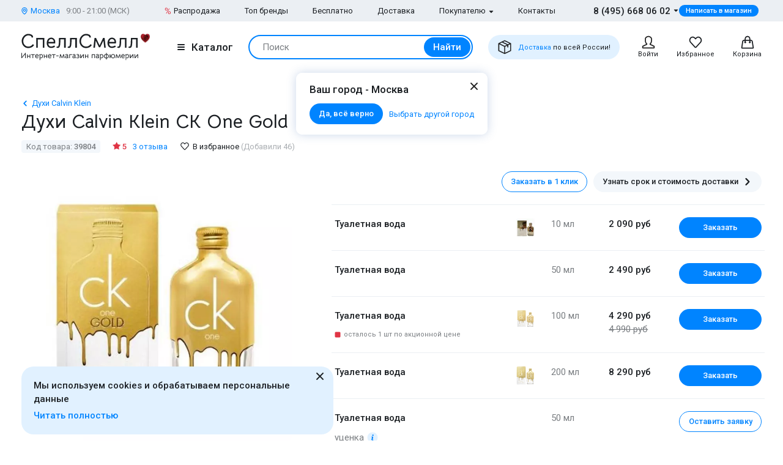

--- FILE ---
content_type: text/html; charset=UTF-8
request_url: https://www.spellsmell.ru/women/calvin-klein/ck-one-gold/
body_size: 59742
content:
<!DOCTYPE html>
<html lang="ru" prefix="og: http://ogp.me/ns#">
<head>
    <link rel="icon shortcut" type="image/x-icon" href="https://www.spellsmell.ru/favicon.ico">
    <title>Купить золотые духи Calvin Klein CK One Gold - женская туалетная вода и парфюм Кельвин Кляйн Ван Голд - цена и описание аромата в интернет-магазине SpellSmell.ru</title>
    <meta name="description" content="Женские духи ❤️ Calvin Klein Ck One Gold купить по лучшей цене в интернет-магазине SpellSmell.ru ✔ Оригинальная туалетная вода ✔ Все объемы в наличии ✔ Акции и скидки. ☎ 8-800-555-97-70."/>
    <meta http-equiv="Content-Type" content="text/html; charset=utf-8"/>
    <meta name="robots" content="noyaca"/>
    <meta name="viewport"
          content="width=device-width, initial-scale=1.0, maximum-scale=1.0, user-scalable=0, minimal-ui">
    <meta name='yandex-verification' content='43ccdd62e99dedab'/>
    <script>(function (w, d, s, l, i) {
        w[l] = w[l] || [];
        w[l].push({
            'gtm.start': new Date().getTime(), event: 'gtm.js'
        });
        var f = d.getElementsByTagName(s)[0],
            j = d.createElement(s), dl = l != 'dataLayer' ? '&l=' + l : '';
        j.async = true;
        j.src =
            'https://www.googletagmanager.com/gtm.js?id=' + i + dl;
        f.parentNode.insertBefore(j, f);
    })(window, document, 'script', 'dataLayer', 'GTM-W45FFX');
</script>

    <link rel="apple-touch-icon" href="/images/logo_192.png">
    <link rel="apple-touch-icon" sizes="57x57" href="/images/logo_57.png">
    <link rel="apple-touch-icon" sizes="152x152" href="/images/logo_152.png">
    <link rel="apple-touch-icon" sizes="180x180" href="/images/logo_180.png">
    <link rel="apple-touch-icon" sizes="167x167" href="/images/logo_167.png">
    <meta property="og:locale" content="ru_RU"/>
    <meta property="og:title" content="Купить золотые духи Calvin Klein CK One Gold - женская туалетная вода и парфюм Кельвин Кляйн Ван Голд - цена и описание аромата в интернет-магазине SpellSmell.ru"/>
    <meta property="og:description" content="Женские духи ❤️ Calvin Klein Ck One Gold купить по лучшей цене в интернет-магазине SpellSmell.ru ✔ Оригинальная туалетная вода ✔ Все объемы в наличии ✔ Акции и скидки. ☎ 8-800-555-97-70."/>
    <meta property="og:url" content="https://www.spellsmell.ru/women/calvin-klein/ck-one-gold/"/>
    <meta property="og:image" content="https://www.spellsmell.ru/images/roza3.png"/>

    <link rel="manifest" href="/manifest.json">
    <meta name="msapplication-config" content="browserconfig.xml"/>
    <meta name="theme-color" content="#0D62B2">
    <meta name="msapplication-navbutton-color" content="#0D62B2">
    <meta name="apple-mobile-web-app-capable" content="yes">
    <meta name="apple-mobile-web-app-status-bar-style" content="black-translucent">
    <meta http-equiv="x-dns-prefetch-control" content="on">
    <link rel="preconnect" href="https://cdn.spellsmell.ru" crossorigin>
    <link rel="dns-prefetch" href="https://cdn.spellsmell.ru">
    <link rel="dns-prefetch" href="//api-maps.yandex.ru">

        <link rel="alternate" type="application/rss+xml" href="https://www.spellsmell.ru/google-rss.xml"
          title="Новости и статьи"/>
    <link as="script" crossorigin="anonymous" rel="preload" type="application/javascript" href="https://cdn.spellsmell.ru/as/fp2/dist/eaf6aeacd59bd1830149151f44e93484/js/main.js"/>
<link rel="canonical" href="https://www.spellsmell.ru/women/calvin-klein/ck-one-gold/"/>
<style type="text/css">
/*<![CDATA[*/
img[lazy=loading] {
  filter: blur(3px);
}

.link-modern__counter {
  justify-content: center;
  height: 20px;
  min-width: 20px;
  padding: 0 3.5px;
  color: #fff;
  border-radius: 20px;
  background-color: #e03545;
  font-family: Roboto, sans-serif;
  font-size: 13px;
  line-height: 1.5;
  position: absolute;
  top: -5px;
  left: calc(50% + 4px);
}

.cookies-modern {
  width: 100%;
  max-width: 580px;
  position: fixed;
  left: 0;
  bottom: 10px;
  display: block;
  pointer-events: all;
  padding-left: 15px;
  padding-right: 15px;
}

@media all and (min-width: 1260px) {
  .cookies-modern {
    padding-left: 35px;
    padding-right: 35px;
  }
}
.cookies-modern__inner {
  background-color: #e1f1ff;
  width: 100%;
  height: 100%;
  border-radius: 20px;
  position: relative;
  padding: 10px 45px 10px 20px;
}

@media all and (min-width: 1260px) {
  .cookies-modern__inner {
    padding-top: 20px;
    padding-bottom: 20px;
  }
}
.cookies-modern__message {
  font-size: 15px;
  line-height: 1.5;
  font-weight: 500;
  color: #1b1f23;
  margin-bottom: 5px;
}

.cookies-modern__close {
  width: 24px;
  height: 24px;
  position: absolute;
  right: 10px;
  top: 10px;
}

@media all and (min-width: 1260px) {
  .cookies-modern__close {
    top: 4px;
  }
}
.cookies-modern__close:hover {
  background-color: transparent;
}

.cookies-modern__close:hover svg {
  fill: #1b1f23;
}

.cookies-modern__close:active, .cookies-modern__close:focus {
  background-color: transparent;
}

.cookies-modern__close svg {
  width: 100%;
  height: 100%;
  fill: #7b7f83;
}

.cookies-modern__close {
  color: #1b1f23;
}

.bg-color--red {
  background-color: #e03545 !important;
}

.badge {
  position: absolute;
  top: 0;
  left: 15px;
  z-index: 2;
  padding: 15px 8px 2px;
}

.badge--page {
  border-radius: 10px 0;
  display: inline-block;
  position: static;
  padding: 2px 10px;
  margin-bottom: 5px;
}

@media (min-width: 769px) {
  .badge--page {
    position: absolute;
    left: 0;
  }
}
.t-base.t-base--color--white {
  color: #fff;
}

.icon-modern--color--red {
  fill: #e03545;
  color: #e03545;
}

.icon-modern--rectangle {
  width: 10px;
  height: 10px;
}

.preview__icon {
  position: absolute;
  left: 50%;
  top: 50%;
  -webkit-transform: translateX(-50%) translateY(-50%);
  -ms-transform: translateX(-50%) translateY(-50%);
  transform: translateX(-50%) translateY(-50%);
  z-index: 2;
  width: 27px;
  height: 31px;
  color: #fff;
  -webkit-filter: drop-shadow(1px 1px 5px #1b1f23);
  filter: drop-shadow(1px 1px 5px #1b1f23);
}

/*# sourceMappingURL=default.css.map */

/*]]>*/
</style>
<style type="text/css">
/*<![CDATA[*/
@import url(https://fonts.googleapis.com/css2?family=Roboto:wght@400;500&display=swap);@import url(https://fonts.googleapis.com/css2?family=Bellota+Text:wght@400;700&display=swap);.notyf{position:fixed;top:0;left:0;height:100%;width:100%;color:#fff;z-index:9999;display:flex;flex-direction:column;align-items:flex-end;justify-content:flex-end;box-sizing:border-box;padding:20px}@media only screen and (max-width:480px){.notyf{padding:0}}.color--white{color:#fff!important}[data-tippy-root]{max-width:calc(100vw - 10px)}.tippy-box{position:relative;background-color:#333;color:#fff;border-radius:4px;font-size:14px;line-height:1.4;outline:0}.tippy-content{position:relative;padding:5px 9px;z-index:1}:root{--swiper-theme-color:#007aff}.swiper{margin-left:auto;margin-right:auto;position:relative;overflow:hidden;list-style:none;padding:0;z-index:1}.swiper-wrapper{position:relative;width:100%;height:100%;z-index:1;display:-webkit-box;display:-ms-flexbox;display:flex;-webkit-box-sizing:content-box;box-sizing:content-box}.swiper-wrapper{-webkit-transform:translateZ(0);transform:translateZ(0)}.swiper-pointer-events{-ms-touch-action:pan-y;touch-action:pan-y}.swiper-slide{-ms-flex-negative:0;flex-shrink:0;width:100%;height:100%;position:relative}.spsm-jvzcozkkgn{color:#1b1f23;text-align:left;padding:0;margin:0}.spsm-lneugn8t8s{font-size:23px!important;-webkit-font-variant-ligatures:none;font-variant-ligatures:none}.spsm-lneugn8t8s,.spsm-hse9rrk773{font-family:Bellota Text,cursive;line-height:1.3;font-weight:700}.spsm-hse9rrk773{font-size:21px!important;-webkit-font-variant-ligatures:none;font-variant-ligatures:none}.spsm-c1ec1wkb8g{font-size:17px}.spsm-c1ec1wkb8g,.spsm-izxj7wjv13{font-family:Roboto,sans-serif;line-height:1.5}.spsm-izxj7wjv13{font-size:15px}.spsm-l3ovevdcm7{font-size:13px}.spsm-l3ovevdcm7,.spsm-mbfx01zd7g{font-family:Roboto,sans-serif;line-height:1.5}.spsm-mbfx01zd7g{font-size:11px}.spsm-vf75672265{color:#7b7f83}.spsm-i54muhzs7v{color:#abafb3}.spsm-qn4r6h3fy8{color:#0084ff}.spsm-v6gefhtepr{font-weight:500}.spsm-x23h742hta{font-weight:400}.spsm-eto9wny2sa{text-align:center}.t-container{padding:20px 30px;border-radius:10px}.t-container--blue{background:#e1f1ff}.t-container--small-padding{padding-top:15px;padding-bottom:15px}.ul-row{margin:0;display:-webkit-box;display:-ms-flexbox;display:flex;-webkit-box-align:center;-ms-flex-align:center;align-items:center}.ul-row__item{list-style:none;position:relative}.ul-row__item:not(:first-child){padding-left:24px}.ul-row__item:not(:first-child):before{content:"";position:absolute;left:10px;display:block;width:4px;height:4px;border-radius:50%;top:50%;-webkit-transform:translateY(-50%);-ms-transform:translateY(-50%);transform:translateY(-50%);background-color:#dde3e8}.spsm-m19vs5fn6g:not(:last-child){margin-right:5px}.spsm-ro3btrpzby:not(:last-child){margin-right:20px}.spsm-uo4vnwbyr4:not(:last-child){margin-right:30px}.spsm-m2cfq30v39:not(:first-child){margin-left:25px}.spsm-r0zg8bsqsw:not(:last-child){margin-bottom:5px}.spsm-e1hxiolw6n:not(:last-child){margin-bottom:10px}.spsm-ynfgjtcrab:not(:last-child){margin-bottom:15px}.spsm-ztiehcv1g0:not(:last-child){margin-bottom:20px}.spsm-u9jtc7sozw:not(:last-child){margin-bottom:30px}.spsm-e6grnc2ply:not(:last-child){margin-bottom:40px}body,html{height:100%;font-family:Roboto,sans-serif;-ms-text-size-adjust:100%;-moz-text-size-adjust:100%;-webkit-text-size-adjust:100%;position:relative;margin:0;padding:0}*,:after,:before{margin:0;padding:0;-webkit-box-sizing:border-box;box-sizing:border-box;color:inherit;color-scheme:only light!important}:root{color-scheme:only light!important}input{-webkit-appearance:none;-moz-appearance:textfield}button,input,textarea{font-family:inherit;margin:0;padding:0;border:none;background:none}a{text-decoration:none}.container,body{display:-webkit-box;display:-ms-flexbox;display:flex;-webkit-box-flex:1;-ms-flex:1 0 auto;flex:1 0 auto;-webkit-box-orient:vertical;-webkit-box-direction:normal;-ms-flex-direction:column;flex-direction:column;background-image:none!important}.is-red{color:#e03545}.is-hidden{display:none!important}.overlay-modern{position:fixed;z-index:100;top:0;left:0;display:block;width:100%;height:100%;content:"";opacity:0;background:rgba(27,31,35,.6)}.d-flex{display:-webkit-box;display:-ms-flexbox;display:flex}.d-flex.justify-end{-webkit-box-pack:end;-ms-flex-pack:end;justify-content:flex-end}.d-flex.justify-between{-webkit-box-pack:justify;-ms-flex-pack:justify;justify-content:space-between}.d-flex.items-center{-webkit-box-align:center;-ms-flex-align:center;align-items:center}.d-flex.wrap{-ms-flex-wrap:wrap;flex-wrap:wrap}.d-flex--gutter--10{margin-top:-10px;margin-left:-10px}.d-flex--gutter--10>.d-flex__col{padding-top:10px;padding-left:10px}.d-inline-block{display:inline-block}.spsm-owlcher0kg{width:100%;margin-right:auto;margin-left:auto;max-width:1610px;padding-left:15px;padding-right:15px}.spsm-g12umzz3tl{display:-webkit-box;display:-ms-flexbox;display:flex;-ms-flex-wrap:wrap;flex-wrap:wrap;-webkit-box-pack:justify;-ms-flex-pack:justify;justify-content:space-between;margin:0 -15px -30px}.spsm-us4vvr2omf{width:100%;padding:0 15px;margin-bottom:30px}.spsm-c0s6y6axx7{padding-bottom:40px}.spsm-jqz46d9ex1{padding-top:30px}.spsm-qfwgno0c7d{background:#ebeff3}.spsm-mn99sbkpto{background:#e1f1ff}.spsm-k1pq2svemq{display:-webkit-box;display:-ms-flexbox;display:flex;-webkit-box-orient:vertical;-webkit-box-direction:normal;-ms-flex-direction:column;flex-direction:column;-webkit-box-flex:1;-ms-flex-positive:1;flex-grow:1}.custom-scrollbar{overflow:auto;scrollbar-width:thin;scrollbar-color:#e2e6ea rgba(0,0,0,0)}.custom-scrollbar::-webkit-scrollbar{background-color:rgba(0,0,0,0);width:8px}.custom-scrollbar::-webkit-scrollbar-button{display:none}.custom-scrollbar::-webkit-scrollbar-thumb{background-color:#e2e6ea;border-radius:16px}.custom-scrollbar::-webkit-scrollbar-track,.custom-scrollbar::-webkit-scrollbar-track-piece{background-color:rgba(0,0,0,0)}.custom-scrollbar::-webkit-scrollbar-corner{display:none}.custom-scrollbar--y{overflow-y:auto;overflow-x:hidden}.icon-modern{display:block;-ms-flex-negative:0;flex-shrink:0}.icon-modern--rotate--180{-webkit-transform:rotate(180deg);-ms-transform:rotate(180deg);transform:rotate(180deg)}.icon-modern--whatsapp{color:#48c858;width:24px;height:24px}.icon-modern--triangle{height:5px;width:8px}.icon-modern--percent{width:10px;height:18px}.icon-modern--mark{width:10px;height:12px}.icon-modern--cart,.icon-modern--favorites,.icon-modern--search-gray,.icon-modern--user{width:24px;height:24px}.icon-modern--close{width:24px;height:24px}.icon-modern--check{width:12px;height:9px;fill:#fff;color:#fff}.icon-modern--box{width:24px;height:24px}.icon-modern--chevron-left,.icon-modern--chevron-right{width:16px;height:16px}.icon-modern--size--small{width:12px;height:12px}.icon-modern--size--medium{width:16px;height:16px}.spsm-dmy4gq31yy{width:60px;height:60px;border:1px solid #dde3e8;border-radius:10px;overflow:hidden}.icon-modern--heart{width:20px;height:18px}.icon-modern--info-service{width:18px;height:18px}.icon-modern--question{width:16px;height:16px}.icon-modern--color-stroke--gray-mystic{stroke:#e2e6ea}.icon-modern img{display:block;width:100%;height:100%;-o-object-fit:contain;object-fit:contain}.button-modern{font-family:Roboto,sans-serif;font-size:15px;font-weight:500;line-height:1.4;display:-webkit-inline-box;display:-ms-inline-flexbox;display:inline-flex;-webkit-box-align:center;-ms-flex-align:center;align-items:center;-webkit-box-pack:center;-ms-flex-pack:center;justify-content:center;height:40px;margin:0;padding:0 20px;border:1px solid rgba(0,0,0,0);border-radius:30px;outline:none}.button-modern{color:#fff;background-color:#0084ff}.button-modern__wrapper{display:-webkit-box;display:-ms-flexbox;display:flex;-webkit-box-align:center;-ms-flex-align:center;align-items:center;-webkit-box-pack:center;-ms-flex-pack:center;justify-content:center}.button-modern__text{position:relative;overflow:hidden;white-space:nowrap;-o-text-overflow:ellipsis;text-overflow:ellipsis}.button-modern__icon{-ms-flex-negative:0;flex-shrink:0}.button-modern__icon:not(:only-child){margin-left:7px}.button-modern__icon:not(.is-native){fill:#fff}.button-modern__icon--left{margin-right:7px}.button-modern__icon--left:not(:only-child){margin-left:0}.button-modern.is-disabled{color:#7b7f83;background-color:#ebeff3!important;border-color:#ebeff3!important}.button-modern--width--100{width:100%}.button-modern--only-icon{padding:0 8px}.button-modern--size--big{height:50px}.button-modern--size--small{font-size:13px;height:34px;padding:0 14px}.button-modern--size--small.button-modern--only-icon{padding:0 5px}.button-modern--size--xsmall{font-size:11px;height:19px;padding:0 10px}.button-modern--ph--50{padding:0 50px}.button-modern--color--whatsapp{background-color:#48c858}.button-modern--color--blue-light{fill:initial}.button-modern--color--blue-light{color:#0084ff;background-color:#e1f1ff}.button-modern--color--squeeze{color:#1b1f23;background-color:#f3f7fb}.button-modern--color--squeeze .button-modern__icon:not(.is-native){fill:#1b1f23}.button-modern--color--transparent{color:initial;background-color:rgba(0,0,0,0)}.button-modern--color--blue-invert{color:#0084ff;border-color:#0084ff;background-color:rgba(0,0,0,0)}.buttons-group-modern{display:-webkit-inline-box;display:-ms-inline-flexbox;display:inline-flex;-ms-flex-wrap:wrap;flex-wrap:wrap;margin:0 -5px -10px}.buttons-group-modern .button-modern{margin:0 5px 10px}.buttons-group-modern--d-flex{display:-webkit-box;display:-ms-flexbox;display:flex}.link-modern{position:relative;display:-webkit-inline-box;display:-ms-inline-flexbox;display:inline-flex}.link-modern{color:#1b1f23}.link-modern:not(.link-modern--align-start){-webkit-box-align:center;-ms-flex-align:center;align-items:center}.link-modern__labels{margin-left:10px}.link-modern__icon{-ms-flex-negative:0;flex-shrink:0}.link-modern__icon:not(:only-child){margin-left:5px}.link-modern__icon:not(.is-native){fill:#1b1f23}.link-modern__icon--left:not(:only-child){margin-right:5px;margin-left:0}.link-modern--blue{color:#0084ff}.link-modern--blue .link-modern__icon:not(.is-native){fill:#0084ff;color:#0084ff}.link-modern--gray{color:#7b7f83}.link-modern--vertical{-webkit-box-orient:vertical;-webkit-box-direction:normal;-ms-flex-direction:column;flex-direction:column}.link-modern--vertical .link-modern__icon{margin:0}.link-modern--nowrap .link-modern__text{white-space:nowrap}.link-modern .burger-modern:not(:only-child){margin-right:11px}.input-modern{font-size:15px;line-height:1.4;font-family:Roboto,sans-serif;position:relative;width:100%}.input-modern__control{font-size:inherit!important;line-height:inherit!important;position:relative;display:block;width:100%;height:50px!important;margin:0!important;padding:0 30px 0 15px!important;-webkit-transform:translateZ(0);transform:translateZ(0);color:#1b1f23;border:1px solid #e2e6ea!important;border-radius:4px!important;background-color:#fff;-webkit-box-shadow:none!important;box-shadow:none!important}.input-modern__control::-webkit-input-placeholder{color:rgba(0,0,0,0)}.input-modern__control::-moz-placeholder{color:rgba(0,0,0,0)}.input-modern__control:-ms-input-placeholder{color:rgba(0,0,0,0)}.input-modern__control::-ms-input-placeholder{color:rgba(0,0,0,0)}.input-modern__control--placeholder--black::-webkit-input-placeholder{color:#1b1f23}.input-modern__control--placeholder--black::-moz-placeholder{color:#1b1f23}.input-modern__control--placeholder--black:-ms-input-placeholder{color:#1b1f23}.input-modern__control--placeholder--black::-ms-input-placeholder{color:#1b1f23}.input-modern__control:-webkit-autofill{-webkit-box-shadow:0 0 0 30px #fff inset!important}.is-changed .input-modern__control{padding-top:16px!important}.input-modern__control--textarea{min-height:100px;padding-bottom:16px!important;resize:none;scrollbar-width:thin;scrollbar-color:#e2e6ea rgba(0,0,0,0)}.input-modern__control--textarea::-webkit-scrollbar{background-color:rgba(0,0,0,0);width:8px}.input-modern__control--textarea::-webkit-scrollbar-button{display:none}.input-modern__control--textarea::-webkit-scrollbar-thumb{background-color:#e2e6ea;border-radius:16px}.input-modern__control--textarea::-webkit-scrollbar-track,.input-modern__control--textarea::-webkit-scrollbar-track-piece{background-color:rgba(0,0,0,0)}.input-modern__control--textarea::-webkit-scrollbar-corner{display:none}.is-changed .input-modern__control--textarea{padding-top:21px!important}.input-modern__placeholder{left:16px;overflow:hidden;margin:0;width:calc(100% - 18px);-webkit-transform-origin:top left;-ms-transform-origin:top left;transform-origin:top left;white-space:nowrap;-o-text-overflow:ellipsis;text-overflow:ellipsis;background:#fff;color:#abafb3;will-change:transform;font-family:Roboto,sans-serif;font-size:15px;line-height:1.5}.input-modern__placeholder{position:absolute;top:50%;-webkit-transform:translateY(-50%);-ms-transform:translateY(-50%);transform:translateY(-50%)}.input-modern__control--textarea+.input-modern__placeholder{top:16px;width:calc(100% - 25px);background:#fff;-webkit-transform:none;-ms-transform:none;transform:none;white-space:normal}.input-modern__error{font-size:13px;line-height:1.4;position:absolute;top:100%;left:0;color:#e03545}.input-modern__error--relative{position:relative}.is-changed .input-modern__placeholder{-webkit-transform:translateY(-19px);-ms-transform:translateY(-19px);transform:translateY(-19px);font-family:Roboto,sans-serif;font-size:13px;line-height:1.5;background:rgba(0,0,0,0)}.is-changed .input-modern__control--textarea+.input-modern__placeholder{-webkit-transform:translateY(-15px);-ms-transform:translateY(-15px);transform:translateY(-15px);font-family:Roboto,sans-serif;font-size:13px;line-height:1.5;background:#fff;white-space:nowrap}.checkbox-modern{-webkit-box-align:baseline;-ms-flex-align:baseline;align-items:baseline;margin:0}.checkbox-modern,.checkbox-modern__icon{display:-webkit-box;display:-ms-flexbox;display:flex}.checkbox-modern__icon{-ms-flex-negative:0;flex-shrink:0;width:18px;height:18px;margin-right:8px;border-radius:4px;background:#fff;-webkit-box-shadow:0 0 0 1px #e2e6ea inset;box-shadow:inset 0 0 0 1px #e2e6ea}.checkbox-modern__icon .icon-modern{display:block;visibility:hidden;width:12px;height:9px;margin-top:5px;margin-left:4px;opacity:0}.checkbox-modern input{position:absolute;overflow:hidden;clip:rect(0 0 0 0);margin:-1px;padding:0;border:0;width:1px;height:1px}.checkbox-modern input.error~.checkbox-modern__icon{-webkit-box-shadow:0 0 0 1px #e03545 inset;box-shadow:inset 0 0 0 1px #e03545}.labels-modern{-ms-flex-wrap:wrap;flex-wrap:wrap;margin-bottom:-8px;margin-left:-4px;margin-right:-4px}.labels-modern,.labels-modern__label{display:-webkit-box;display:-ms-flexbox;display:flex}.labels-modern__label{font-weight:500;-webkit-box-align:center;-ms-flex-align:center;align-items:center;margin-bottom:8px;padding:1px 8px;white-space:nowrap;color:#fff;border-radius:10px;font-family:Roboto,sans-serif;font-size:13px;line-height:1.5;margin-left:4px;margin-right:4px}.labels-modern__label--br--4{border-radius:4px}.labels-modern__label--color--red{background-color:#e03545;color:#fff}.labels-modern__label--color--green{background-color:rgba(6,236,153,.2);color:#00c981}.labels-modern__label--color--gray{background-color:#f3f7fb;color:#7b7f83}.form-modern__control:not(:last-child){margin-bottom:20px}.form-modern__control--col{padding:0 7px}.form-modern__control--col:last-child{margin-bottom:20px}.form-modern__control--col--50--tablet{width:100%}.form-modern__row-controls{display:-webkit-box;display:-ms-flexbox;display:flex;-ms-flex-wrap:wrap;flex-wrap:wrap;-webkit-box-pack:justify;-ms-flex-pack:justify;justify-content:space-between;margin:0 -7px}.form-modern__policy{font-size:11px;line-height:1.4;color:#1b1f23}.form-modern__policy--mt-10{margin-top:10px}.form-modern__policy--mt-20{margin-top:20px}.modal-modern{font-family:Roboto,sans-serif;margin-left:auto;margin-right:auto;position:relative;overflow:hidden;padding:0;width:100%;height:auto!important;border-radius:10px 10px 0 0!important;background-color:#fff;-webkit-box-shadow:0 0 16px rgba(46,97,172,.24);box-shadow:0 0 16px rgba(46,97,172,.24)}.modal-modern__header{padding:15px}.modal-modern__body{padding:15px;background-color:#fff}.modal-modern__body--pt-0{padding-top:0}.modal-modern__body--border-radius{border-radius:10px 10px 0 0!important}.modal-modern__close{position:absolute;top:15px;right:15px;z-index:10}.modal-modern__title{padding-right:24px}.modal-modern__100vh{max-height:100%}.modal-modern--color--blue{background-color:#e1f1ff}.modal-modern__catalog{max-width:100%!important}.modal-modern__catalog .modal-modern__100vh{max-height:calc(100vh - 20px)!important;height:100%}.modal-modern__catalog .modal-modern__body{height:calc(100% - 50px)}.modal-modern__catalog--video .spsm-ydwg7yk67n .video-component{margin-bottom:0;width:100%}.modal-modern__catalog--video .spsm-ydwg7yk67n .video-component__wrapper>*{max-height:calc(100vh - 75px)}.burger-modern__line{display:block;width:12px;height:2px;margin:2px auto;border-radius:1px;background-color:#1b1f23}.delivery-tablet-modern{font-size:11px;line-height:1.2;display:-webkit-inline-box;display:-ms-inline-flexbox;display:inline-flex;height:40px;margin:0;padding:0 15px;border-radius:20px;background-color:#e1f1ff}.delivery-tablet-modern,.delivery-tablet-modern__wrapper{-webkit-box-align:center;-ms-flex-align:center;align-items:center;-webkit-box-pack:center;-ms-flex-pack:center;justify-content:center}.delivery-tablet-modern__wrapper{display:-webkit-box;display:-ms-flexbox;display:flex}.delivery-tablet-modern__icon{-ms-flex-negative:0;flex-shrink:0;width:24px;height:24px}.delivery-tablet-modern__icon:not(:only-child){margin-right:10px}.delivery-tablet-modern__text{white-space:nowrap}.spsm-p4p8tty05t{display:block;padding:10px;color:#1b1f23;border:1px solid #e2e6ea;border-radius:10px;background:#fff}.spsm-a54c9z02i8,.spsm-udn1rme069{display:-webkit-box;display:-ms-flexbox;display:flex}.spsm-a54c9z02i8{-webkit-box-orient:vertical;-webkit-box-direction:normal;-ms-flex-direction:column;flex-direction:column;width:100%}.spsm-a54c9z02i8 img{width:100%}.spsm-zavdn71fsk{width:60px;min-width:60px;margin-right:15px}.spsm-kzwvqgv56h{-webkit-box-pack:center;-ms-flex-pack:center;justify-content:center}.spsm-cd2gd2gysi{display:-webkit-inline-box;display:-ms-inline-flexbox;display:inline-flex;margin-top:5px}.spsm-z4uc8cz4b8{margin-left:10px}.tippy-box[data-theme~=tooltip-modern]{padding:0;text-align:inherit;color:inherit;background-color:inherit}.tippy-box[data-theme~=tooltip-modern] .tippy-content{padding:0;z-index:50}.tooltip-modern{position:relative;overflow:hidden;max-height:500px;border-radius:10px;-webkit-box-shadow:0 0 16px rgba(46,97,172,.25);box-shadow:0 0 16px rgba(46,97,172,.25);background-color:#fff}.tooltip-modern.custom-scrollbar--y{overflow-y:auto}.tooltip-modern__body{padding:15px 22px 17px;background:#fff}.tooltip-modern__item:not(:last-child){margin-bottom:10px}.tooltip-modern__item--row{display:-webkit-box;display:-ms-flexbox;display:flex;-webkit-box-pack:justify;-ms-flex-pack:justify;justify-content:space-between;-webkit-box-align:center;-ms-flex-align:center;align-items:center;margin:0 -5px}.tooltip-modern__item--row>*{margin:0 5px}.tooltip-modern__close{position:absolute;top:10px;right:10px;width:24px;height:24px;background-image:url("data:image/svg+xml;charset=utf-8,%3Csvg width='24' height='24' fill='none' xmlns='http://www.w3.org/2000/svg'%3E%3Cpath d='M17.657 6.343a1 1 0 010 1.414L13.414 12l4.243 4.243a1 1 0 11-1.414 1.414L12 13.414l-4.243 4.243a1 1 0 01-1.414-1.414L10.586 12 6.343 7.757a1 1 0 011.414-1.414L12 10.586l4.243-4.243a1 1 0 011.414 0z' fill='%23222'/%3E%3C/svg%3E");background-repeat:no-repeat;background-size:contain}.modal-search-list-modern__title{margin-bottom:17px}.modal-search-list-modern__search{position:relative;z-index:1;max-width:360px;height:48px;margin-bottom:20px}.modal-search-list-modern__search .search-form-modern{padding:4px;border-radius:24px}.modal-search-list-modern__fast{display:-webkit-box;display:-ms-flexbox;display:flex;-ms-flex-wrap:wrap;flex-wrap:wrap;border-bottom:2px solid #ebeff3}.modal-search-list-modern__fast-item{display:-webkit-box;display:-ms-flexbox;display:flex;-webkit-box-orient:vertical;-webkit-box-direction:normal;-ms-flex-direction:column;flex-direction:column;width:50%;margin-bottom:20px}.modal-search-list-modern__wrapper{display:-webkit-box;display:-ms-flexbox;display:flex;-ms-flex-wrap:wrap;flex-wrap:wrap;margin:0 -20px}.modal-search-list-modern__col{width:100%;padding:0 20px}.modal-search-list-modern__list{padding-top:20px;-webkit-column-gap:40px;-moz-column-gap:40px;column-gap:40px}.modal-search-list-modern__item{display:-webkit-box;display:-ms-flexbox;display:flex;-webkit-box-orient:vertical;-webkit-box-direction:normal;-ms-flex-direction:column;flex-direction:column;-webkit-column-break-inside:avoid;-moz-column-break-inside:avoid;break-inside:avoid}.modal-search-list-modern__item:not(:last-child){margin-bottom:10px}.modal-search-list-modern__group{position:relative;padding:5px 0 0 51px}.modal-search-list-modern__group:not(:last-child){margin-bottom:20px}.modal-search-list-modern__group-name{position:absolute;top:0;left:0;-webkit-box-align:center;-ms-flex-align:center;align-items:center;-webkit-box-pack:center;-ms-flex-pack:center;justify-content:center;width:40px;height:30px;border-radius:20px;background-color:#ebeff3}.modal-search-list-modern__group-name{display:-webkit-box;display:-ms-flexbox;display:flex}.small-basket-modern{background-color:#fff;display:-webkit-box;display:-ms-flexbox;display:flex;-webkit-box-orient:vertical;-webkit-box-direction:normal;-ms-flex-direction:column;flex-direction:column}.small-basket-modern__header{display:-webkit-box;display:-ms-flexbox;display:flex;-webkit-box-align:center;-ms-flex-align:center;align-items:center;-ms-flex-negative:0;flex-shrink:0;height:60px;padding:0 15px;-webkit-box-shadow:0 0 0 rgba(46,97,172,.24);box-shadow:0 0 0 rgba(46,97,172,.24)}.notyf{padding:10px 15px}.separate-element-modern{display:-webkit-box;display:-ms-flexbox;display:flex;-webkit-box-align:center;-ms-flex-align:center;align-items:center}.separate-element-modern__item{margin-left:8px;margin-right:8px}.separate-element-modern:after,.separate-element-modern:before{content:"";display:block;-webkit-box-flex:1;-ms-flex-positive:1;flex-grow:1;height:1px;background-color:#e2e6ea}.preview{margin-bottom:10px;position:relative;width:100%;height:inherit;display:-webkit-box;display:-ms-flexbox;display:flex;-webkit-box-align:center;-ms-flex-align:center;align-items:center}.preview:after{content:"";position:absolute;left:0;top:0;right:0;bottom:0;background-color:#1b1f23;opacity:0;z-index:1}.preview__icon{position:absolute;left:50%;top:50%;-webkit-transform:translateX(-50%) translateY(-50%);-ms-transform:translateX(-50%) translateY(-50%);transform:translateX(-50%) translateY(-50%);z-index:2;width:27px;height:31px;color:#fff;-webkit-filter:drop-shadow(1px 1px 5px #1b1f23);filter:drop-shadow(1px 1px 5px #1b1f23)}.preview__photo{width:100%;height:inherit;-o-object-fit:cover;object-fit:cover}.rating{display:-webkit-box;display:-ms-flexbox;display:flex;-webkit-box-align:center;-ms-flex-align:center;align-items:center;color:#e03545}.rating__icon{width:14px;height:13px;margin-right:2px;margin-bottom:2px}.video-component{margin-bottom:10px;width:inherit;height:inherit}.video-component__wrapper{width:100%;height:412px;max-height:100%;position:relative;display:-webkit-box;display:-ms-flexbox;display:flex;overflow:hidden;border-radius:10px}.video-component__wrapper--inherit-size{width:inherit;height:inherit}.responsive-text-block__text p{display:contents}.responsive-text-block__text p:after{content:"\A";white-space:pre}.wysiwyg>:last-child{margin-bottom:0}.wysiwyg p{margin-bottom:20px;font-family:Roboto,sans-serif;font-size:17px;line-height:1.5}.wysiwyg--message p{font-family:Roboto,sans-serif;font-size:15px;line-height:1.5}.wysiwyg--message p{margin-bottom:10px}.spsm-bzsv1u6vxj{display:-webkit-box;display:-ms-flexbox;display:flex;-webkit-box-pack:center;-ms-flex-pack:center;justify-content:center;-webkit-box-align:center;-ms-flex-align:center;align-items:center;width:100%;position:relative;padding:20px 0}.spsm-bzsv1u6vxj:after,.spsm-bzsv1u6vxj:before{position:absolute;content:"";top:50%;-webkit-transform:translateY(-50%);-ms-transform:translateY(-50%);transform:translateY(-50%);height:1px;width:calc(50% - 18px);background-color:#e2e6ea}.spsm-bzsv1u6vxj:after{left:0}.spsm-bzsv1u6vxj:before{right:0}.spsm-y70eds8ybm{height:20px;width:20px;color:#e2e6ea}.spsm-c13j2b8zdu{position:relative}.spsm-q3ip9u8kar{overflow:hidden}.spsm-hkppxpruvk{-ms-flex-negative:0;flex-shrink:0;height:100%;position:relative;overflow:hidden}.spsm-v3m31vmlsu{width:100%;padding-top:100%;position:relative}.spsm-v3m31vmlsu img{position:absolute;top:0;left:0;width:100%;height:100%;display:block;-o-object-fit:contain;object-fit:contain}.spsm-whwn9wz4p9{display:-webkit-box;display:-ms-flexbox;display:flex;-webkit-box-align:center;-ms-flex-align:center;align-items:center}.spsm-x2byttldek{-webkit-box-flex:1;-ms-flex:1;flex:1;overflow:hidden}.spsm-x2byttldek .spsm-hkppxpruvk{width:60px;padding-top:0;border-radius:10px;border:1px solid #dde3e8;margin:0 5px}.spsm-x2byttldek .spsm-hkppxpruvk.is-active{border:2px solid #0084ff}.spsm-vvuwiwlwbd{width:32px;height:32px;display:-webkit-box;display:-ms-flexbox;display:flex;-ms-flex-negative:0;flex-shrink:0;margin:0 5px}.spsm-vvuwiwlwbd.swiper-button-disabled{opacity:0}.spsm-vvuwiwlwbd>svg{width:inherit;height:inherit}.spsm-hu3g03ln8r{padding:20px 0;margin:0 -5px;border-top:1px solid #ebeff3;display:-webkit-box;display:-ms-flexbox;display:flex;-ms-flex-wrap:wrap;flex-wrap:wrap;-webkit-box-pack:justify;-ms-flex-pack:justify;justify-content:space-between}.spsm-hu3g03ln8r:last-child{border-bottom:1px solid #ebeff3}.spsm-imvu8n5crp{width:100%;margin:0 5px 10px;max-width:calc(100% - 140px)}.spsm-b6zt5lrzxy{-ms-flex-negative:0;flex-shrink:0;width:34px;height:34px;margin:0 5px;border-radius:5px;overflow:hidden;border:2px solid rgba(0,0,0,0)}.spsm-b6zt5lrzxy img{display:block;width:100%;height:100%;-o-object-fit:contain;object-fit:contain}.spsm-r48k0b635f{width:100%;margin:0 5px 10px;text-align:right;max-width:120px}.spsm-wq2057mjr9{margin:0 5px;width:100%;max-width:135px}.spsm-o0djclzdia{margin:0 5px;grid-area:volume;width:100%;max-width:70px}.spsm-wflqvtnhvb{margin-top:20px;margin-bottom:20px;display:-webkit-box;display:-ms-flexbox;display:flex;-webkit-box-align:center;-ms-flex-align:center;align-items:center;-webkit-box-pack:center;-ms-flex-pack:center;justify-content:center}.spsm-wflqvtnhvb>*{display:block;width:10px;height:10px;border-radius:50%;margin:0 5px;background-color:#e1f1ff}.spsm-wflqvtnhvb>.swiper-pagination-bullet-active{background-color:#0084ff}.spsm-k4454smr35{-webkit-transform:translateY(100%);-ms-transform:translateY(100%);transform:translateY(100%);visibility:hidden;position:fixed;z-index:50;left:0;right:0;bottom:0;padding:13px 0;background-color:#f3f7fb;-webkit-box-shadow:0 0 16px rgba(46,97,172,.24);box-shadow:0 0 16px rgba(46,97,172,.24)}.is-favorite>svg{width:16px;height:16px}.spsm-cu5yw6fnbi{margin-right:10px}.spsm-uktn2yofyn{display:-webkit-box;display:-ms-flexbox;display:flex;-webkit-box-orient:vertical;-webkit-box-direction:normal;-ms-flex-direction:column;flex-direction:column;height:100%;overflow:auto}.spsm-mqdvt0fw83{margin-bottom:15px}.spsm-mqdvt0fw83:last-child{margin-bottom:0}.spsm-unybrz2xyr,.spsm-uszzuf2645{font-family:Roboto,sans-serif;font-size:15px;line-height:1.5}.spsm-mcc3aye8gw{position:absolute;left:0;right:0;bottom:49px;top:142px;background-color:#f3f7fb;border-top:1px solid #e2e6ea;border-right:1px solid #e2e6ea;border-left:1px solid #e2e6ea;padding:50px 20px 30px}.spsm-xmn3q3ie2z{height:100%;overflow:auto}.spsm-bg1y47yedn{color:#abafb3;width:18px;height:18px;z-index:1}.spsm-h2lnlcuxv4{grid-area:head;align-self:center;justify-self:flex-end;margin-bottom:20px}.spsm-m4qkp01lyq{grid-area:image;align-self:flex-end;width:100px}.spsm-kfqusfnbf1{grid-area:chips;justify-self:self-start;margin-bottom:20px}.spsm-yb9hubxkwe{grid-area:info;align-self:flex-end}.spsm-u3d1yvqw4l{align-self:center;grid-area:price;display:grid;-webkit-box-align:center;-ms-flex-align:center;align-items:center;grid-template-rows:1fr;grid-template-columns:1fr auto;gap:0 10px;grid-template-areas:". ."}.spsm-ydwg7yk67n{margin:auto;width:100%;position:relative}.spsm-ydwg7yk67n .video-component{margin-bottom:0;width:100%}.spsm-ydwg7yk67n .video-component__wrapper{height:auto;width:100%;padding-top:56.25%}.spsm-ydwg7yk67n .video-component__wrapper>*{position:absolute;top:0;left:0;width:100%;height:100%}.spsm-h912z4roqi{max-width:260px}.spsm-h912z4roqi .video-component__wrapper{padding-top:233.333%}.spsm-k5m25sikqa{margin:0}.add-to-cart-modal{display:-webkit-box;display:-ms-flexbox;display:flex;-webkit-box-orient:vertical;-webkit-box-direction:normal;-ms-flex-direction:column;flex-direction:column}.header-modern{font-family:Roboto,sans-serif;z-index:100;position:relative;width:100%;color:#1b1f23}.header-modern__wrapper{position:relative;display:-webkit-box;display:-ms-flexbox;display:flex;-webkit-box-align:center;-ms-flex-align:center;align-items:center;min-height:49px;padding:20px 0}.header-modern__item--mr-30{margin-right:30px}.header-modern__item--ml-a{margin-left:auto}.header-modern__item--flex{display:-webkit-box;display:-ms-flexbox;display:flex}.header-modern__logo{height:31px;margin-right:auto;padding-right:25px}.header-modern__logo img{width:auto;max-width:100%;height:100%}.header-modern__logo-link{height:100%}.header-modern__catalog{position:relative;margin-right:3px}.header-modern__catalog-btn{position:relative;padding:7px 15px;border-radius:20px}.header-modern__menu-catalog{position:absolute;z-index:200;top:calc(100% + 6px);left:0}.header-modern__search-form{height:40px}.header-modern__search-form .search-form-modern{overflow:visible;background:#fff;overflow:hidden;position:absolute;z-index:20;right:0;left:0;top:0;max-width:600px;height:auto;margin:0 auto;padding:5px;border-radius:26px;-webkit-box-shadow:0 0 16px rgba(46,97,172,.24);box-shadow:0 0 16px rgba(46,97,172,.24)}.header-modern__main-line{z-index:1;position:relative;border-radius:0;background:#fff;height:50px}.header-main-line{position:fixed;width:100%;top:0;left:0;background:#fff;border-bottom:1px solid rgba(0,0,0,0)}.top-line-modern{font-family:Roboto,sans-serif;color:#1b1f23}.top-line-modern__wrapper{-webkit-box-pack:justify;-ms-flex-pack:justify;justify-content:space-between;height:40px}.top-line-modern__city,.top-line-modern__wrapper{display:-webkit-box;display:-ms-flexbox;display:flex;-webkit-box-align:center;-ms-flex-align:center;align-items:center}.top-line-modern__city>*{display:-webkit-inline-box;display:-ms-inline-flexbox;display:inline-flex}.top-line-modern__city>:not(:last-child){margin-right:10px}.top-line-modern__menu{width:100%;max-width:650px;padding:0 5px}.top-line-modern__contact{display:-webkit-box;display:-ms-flexbox;display:flex;-webkit-box-align:center;-ms-flex-align:center;align-items:center;-webkit-box-pack:justify;-ms-flex-pack:justify;justify-content:space-between;width:100%;max-width:280px;padding:0 5px}.top-line-modern__contact>*{display:-webkit-inline-box;display:-ms-inline-flexbox;display:inline-flex}.search-form-modern{-ms-flex-wrap:wrap;flex-wrap:wrap;overflow:hidden}.search-form-modern,.search-form-modern__wrapper{display:-webkit-box;display:-ms-flexbox;display:flex}.search-form-modern__wrapper{-webkit-box-flex:1;-ms-flex-positive:1;flex-grow:1;height:40px;padding:3px;border:1px solid #dde3e8;border-radius:20px;background-color:#fff}.search-form-modern__input{position:relative;-webkit-box-flex:1;-ms-flex:1;flex:1;padding-right:24px;padding-left:19px}.search-form-modern__input input[type=text]{font-size:15px;line-height:1.4;font-family:Roboto,sans-serif;width:100%;height:100%;margin:0;padding:0;-o-text-overflow:ellipsis;text-overflow:ellipsis;color:#1b1f23;border:none;outline:none;background-color:#fff;-webkit-box-shadow:none;box-shadow:none}.search-form-modern__input input[type=text]::-webkit-input-placeholder{color:#7b7f83}.search-form-modern__input input[type=text]::-moz-placeholder{color:#7b7f83}.search-form-modern__input input[type=text]:-ms-input-placeholder{color:#7b7f83}.search-form-modern__input input[type=text]::-ms-input-placeholder{color:#7b7f83}.search-form-modern__button{font-size:15px;height:100%}.search-form-modern__placeholder{display:-webkit-box;display:-ms-flexbox;display:flex;-webkit-box-align:center;-ms-flex-align:center;align-items:center;position:absolute;top:0;bottom:0;right:24px;left:19px}.search-form-modern__placeholder-text{overflow:hidden;-o-text-overflow:ellipsis;text-overflow:ellipsis;white-space:nowrap}.menu-catalog-modern{overflow:hidden;border-radius:30px;-webkit-box-shadow:0 0 16px rgba(46,97,172,.24);box-shadow:0 0 16px rgba(46,97,172,.24)}.menu-catalog-modern__wrapper{width:723px}.menu-catalog-modern__row{display:-webkit-box;display:-ms-flexbox;display:flex}.menu-catalog-modern__col{padding:37px 46px 42px;background:#fff}.menu-catalog-modern__col--1{width:45%;background:#fff}.menu-catalog-modern__col--2{width:55%;background:#f3f7fb}.menu-catalog-modern__item:not(:last-child){margin-bottom:11px}.spsm-ec2nwl3nmn:not(:last-child),.menu-catalog-modern__title{margin-bottom:10px}.menu-catalog-modern__see-all{margin-top:10px}.desktop-menu-modern{-webkit-box-align:center;-ms-flex-align:center;align-items:center;-webkit-box-pack:justify;-ms-flex-pack:justify;justify-content:space-between}.desktop-menu-modern,.desktop-menu-modern__item{display:-webkit-box;display:-ms-flexbox;display:flex}.cookies-modern{width:100%;max-width:580px;position:fixed;left:0;bottom:10px;display:block;padding-left:15px;padding-right:15px}.cookies-modern__inner{background-color:#e1f1ff;width:100%;height:100%;border-radius:20px;position:relative;padding:10px 45px 10px 20px}.cookies-modern__message{font-family:Roboto,sans-serif;font-size:15px;line-height:1.5;font-weight:500;color:#1b1f23;margin-bottom:5px}.cookies-modern__close{width:24px;height:24px;position:absolute;right:10px;top:10px}.cookies-modern__close svg{width:100%;height:100%;fill:#7b7f83}.footer-modern__info-links .link-modern{margin-right:39px;margin-bottom:20px}.footer-modern__info-links .link-modern:last-of-type{margin-right:20px}.footer-modern__info-buttons .button-modern{margin-bottom:20px}.footer-modern__whatsapp-mobile{position:absolute;bottom:49px;left:0}@media (min-width:576px){.modal-modern{max-width:384px;border-radius:30px!important}.modal-modern__body,.modal-modern__header{padding:24px 40px}.modal-modern__body--pt-0{padding-top:0}.modal-modern__body--border-radius{border-radius:30px!important}.modal-modern--size--medium{max-width:800px}.modal-modern--size--big{max-width:1022px}.modal-modern__catalog .modal-modern__body--pt--10.modal-modern__body--video{padding-top:10px!important}.spsm-p4p8tty05t{padding:15px}.modal-search-list-modern__col--left{max-width:50%}.modal-search-list-modern__col--right{max-width:50%;border-left:2px solid #ebeff3}.modal-search-list-modern__list{-webkit-column-count:2;-moz-column-count:2;column-count:2;padding-top:30px}.modal-search-list-modern__list--middle,.modal-search-list-modern__list--small{-webkit-column-count:1;-moz-column-count:1;column-count:1}.small-basket-modern{min-width:500px}.small-basket-modern__header{-webkit-box-pack:center;-ms-flex-pack:center;justify-content:center;padding:0 25px}.footer-modern__info-links .link-modern{margin-bottom:12px}.footer-modern__info-links .link-modern:last-of-type{margin-right:39px}.footer-modern__info-buttons .button-modern{margin-bottom:12px}}@media (min-width:576px){.wysiwyg p{margin-bottom:30px}.wysiwyg--message p{margin-bottom:10px}.spsm-bzsv1u6vxj{display:none}}@media (min-width:769px){.spsm-lneugn8t8s{font-size:31px!important}.spsm-hse9rrk773{font-size:25px!important}.form-modern__control--col--50--tablet{width:50%}.modal-modern__close{top:20px;right:20px}.modal-modern__title{padding-right:0}.modal-modern__close--video{top:5px;right:5px}.modal-modern__close--video .link-modern__icon:not(.is-native){color:#fff}.modal-modern__catalog .modal-modern__body--pt--10.modal-modern__body--video{padding:30px!important;display:-webkit-box;display:-ms-flexbox;display:flex}.modal-modern__catalog .modal-modern__body--video{background:rgba(0,0,0,0);height:100%}.modal-modern__catalog{max-width:384px;border-radius:30px 30px 0 0!important}.modal-modern__catalog--video{background:rgba(0,0,0,0);-webkit-box-shadow:none;box-shadow:none}.modal-modern__catalog--video .spsm-ydwg7yk67n .video-component__wrapper>*{max-height:calc(100vh - 100px)}.modal-search-list-modern__fast{padding-bottom:10px}.modal-search-list-modern__fast-item{width:25%}.modal-search-list-modern__col--left{max-width:66.666%}.modal-search-list-modern__col--right{max-width:33.333%}.modal-search-list-modern__list{-webkit-column-count:3;-moz-column-count:3;column-count:3}.modal-search-list-modern__list--small{-webkit-column-count:1;-moz-column-count:1;column-count:1}.modal-search-list-modern__list--middle{-webkit-column-count:2;-moz-column-count:2;column-count:2}.spsm-wflqvtnhvb{display:none}.header-modern{margin-top:0;position:-webkit-sticky;position:sticky;top:-1px}.header-modern__main-line{height:auto}.header-main-line{position:static;background:none;width:auto;top:auto;left:0}.search-form-modern__wrapper{padding:2px;border:2px solid #0084ff}.search-form-modern--simple .search-form-modern__wrapper{padding:3px;border:1px solid #dde3e8}.footer-modern__info-links .link-modern{margin-bottom:30px;margin-right:5px;width:25%}.footer-modern__info-links .link-modern:last-of-type{margin-right:5px}.footer-modern__info-buttons .button-modern{margin-bottom:30px}.footer-modern__whatsapp-mobile{position:static;display:-webkit-inline-box;display:-ms-inline-flexbox;display:inline-flex;-webkit-box-align:center;-ms-flex-align:center;align-items:center;height:23px;margin-bottom:30px}}@media (min-width:769px){.spsm-bzsv1u6vxj{padding:30px 0}.spsm-unybrz2xyr,.spsm-uszzuf2645{font-family:Roboto,sans-serif;font-size:13px;line-height:1.5}}@media (min-width:769px) and (max-width:1024px){.spsm-fm6cf7jutt{max-width:50%}}@media (min-width:1025px){.spsm-c4kvn9h2v4{max-width:30%}.spsm-aww52469w9{max-width:33.333%}.spsm-msk2hul20p{max-width:40%}.spsm-ycbep3k764{max-width:60%}.spsm-r7t41wqqz5{max-width:66.666%}.modal-modern__catalog .modal-modern__100vh{max-height:calc(100vh - 40px)!important}.spsm-hu3g03ln8r{-ms-flex-wrap:nowrap;flex-wrap:nowrap}.spsm-imvu8n5crp{-webkit-box-ordinal-group:2;-ms-flex-order:1;order:1;margin:0 5px;max-width:270px}.spsm-b6zt5lrzxy{-webkit-box-ordinal-group:3;-ms-flex-order:2;order:2}.spsm-r48k0b635f{max-width:90px;margin:0 5px;text-align:left;-webkit-box-ordinal-group:5;-ms-flex-order:4;order:4}.spsm-wq2057mjr9{-webkit-box-ordinal-group:6;-ms-flex-order:5;order:5}.spsm-o0djclzdia{-webkit-box-ordinal-group:4;-ms-flex-order:3;order:3}.spsm-k4454smr35{-webkit-transform:translateY(-100%);-ms-transform:translateY(-100%);transform:translateY(-100%);bottom:auto;padding:55px 0 5px;top:0}.spsm-h912z4roqi{max-width:360px}.header-modern__logo{height:27px;margin-right:30px;padding-right:0;width:129px}.header-modern__search-form{-webkit-box-flex:1;-ms-flex-positive:1;flex-grow:1;margin-right:18px}.header-modern__search-form .search-form-modern{position:relative;top:-5px;max-width:100%;background:rgba(0,0,0,0);-webkit-box-shadow:none;box-shadow:none}.footer-modern__info-links .link-modern{margin-bottom:20px;width:auto;margin-right:37px}.footer-modern__info-links .link-modern:last-of-type{margin-right:29px}.footer-modern__info-buttons .button-modern{margin-bottom:20px}.footer-modern__whatsapp-mobile{margin-left:auto;margin-bottom:20px}}@media (min-width:1260px){.t-container{padding:30px 45px}.t-container--small-padding{padding:15px 30px}.spsm-uo4vnwbyr4:not(:last-child){margin-right:60px}.spsm-ynfgjtcrab:not(:last-child){margin-bottom:20px}.spsm-ztiehcv1g0:not(:last-child){margin-bottom:30px}.spsm-u9jtc7sozw:not(:last-child){margin-bottom:60px}.spsm-e6grnc2ply:not(:last-child){margin-bottom:80px}.spsm-owlcher0kg{padding-left:35px;padding-right:35px}.spsm-g12umzz3tl{margin-bottom:-60px;margin-left:-35px;margin-right:-35px}.spsm-us4vvr2omf{margin-bottom:60px;padding:0 35px}.spsm-c0s6y6axx7{padding-bottom:80px}.spsm-jqz46d9ex1{padding-top:40px}.modal-search-list-modern__col--left{max-width:75%}.modal-search-list-modern__col--right{max-width:25%}.modal-search-list-modern__list{-webkit-column-count:4;-moz-column-count:4;column-count:4}.modal-search-list-modern__list--small{-webkit-column-count:1;-moz-column-count:1;column-count:1}.modal-search-list-modern__list--middle{-webkit-column-count:3;-moz-column-count:3;column-count:3}.spsm-k4454smr35{padding:67px 0 5px;top:0}.header-modern{height:84px;margin-top:35px}.header-modern__logo{min-width:210px;height:44px;margin-right:30px}.header-modern__search-form{position:relative;max-width:555px}.header-modern__search-form .search-form-modern{top:-7px;padding:7px}.header-modern__top-line{position:absolute;top:-35px;right:0;bottom:auto;left:0}.header-main-line{border-bottom:none}.top-line-modern__wrapper{height:35px}.cookies-modern{padding-left:35px;padding-right:35px}.cookies-modern__inner{padding-top:20px;padding-bottom:20px}.cookies-modern__close{top:4px}.footer-modern__info-links .link-modern{margin-bottom:10px}.footer-modern__info-buttons .button-modern{margin-right:15px}.footer-modern__whatsapp-mobile{display:none}}@media (min-width:1440px){.header-modern__logo{margin-right:62px}}@media (max-width:1025px){.modal-modern__catalog .modal-modern__body--pt--10{padding:15px 15px 10px!important}}@media (max-width:1024px){.spsm-crc3qe5wyv{-webkit-box-ordinal-group:0;-ms-flex-order:-1;order:-1}}@media (max-width:769px){.modal-modern__catalog{border-radius:30px 30px 0 0!important}}@media only screen and (max-width:480px){.notyf{padding:10px 15px}}@media (max-width:576px){.video-component__wrapper{min-height:180px;max-height:100%;height:280px}.spsm-ydwg7yk67n .video-component__wrapper{height:auto;width:100%}}@media (max-width:375px){.video-component__wrapper{height:180px}.spsm-ydwg7yk67n .video-component__wrapper{height:auto;width:100%}}
/*]]>*/
</style><script type="text/javascript">
/*<![CDATA[*/
  window.dataLayer = window.dataLayer || [];
/*]]>*/
</script>
</head>
<body><script type="text/javascript">
/*<![CDATA[*/
window.dataLayer = window.dataLayer || [];window.dataLayer.push({"productIds":{"139937":39804,"141758":39804,"145342":39804,"154762":39804,"171244":39804,"232725":39804,"21291":1030,"21289":1023,"209799":64799,"149295":44221,"241675":71160,"213416":65340,"231306":68382,"208227":64512,"273277":75420,"258546":71760}});window.dataLayer.push({"ecommerce":{"detail":{"products":{"139937":{"name":"CK One Gold","id":139937,"price":2490,"brand":"Calvin Klein","category":"Без скидки","variant":"Туалетная вода 50"},"141758":{"name":"CK One Gold","id":141758,"price":4290,"brand":"Calvin Klein","category":"Со скидкой","variant":"Туалетная вода 100"},"145342":{"name":"CK One Gold","id":145342,"price":0,"brand":"Calvin Klein","category":"Без скидки","variant":"Туалетная вода (уценка) 50"},"154762":{"name":"CK One Gold","id":154762,"price":0,"brand":"Calvin Klein","category":"Без скидки","variant":"Туалетная вода (уценка) 100"},"171244":{"name":"CK One Gold","id":171244,"price":8290,"brand":"Calvin Klein","category":"Без скидки","variant":"Туалетная вода 200"},"232725":{"name":"CK One Gold","id":232725,"price":2090,"brand":"Calvin Klein","category":"Без скидки","variant":"Туалетная вода 10"}}},"impressions":[{"name":"CK One","id":21291,"price":4090,"brand":"Calvin Klein","category":"Без скидки","variant":"Туалетная вода 100","position":1,"list":"Другие товары бренда"},{"name":"CK Be","id":21289,"price":2990,"brand":"Calvin Klein","category":"Без скидки","variant":"Туалетная вода 100","position":2,"list":"Другие товары бренда"},{"name":"CK Everyone","id":209799,"price":3590,"brand":"Calvin Klein","category":"Без скидки","variant":"Туалетная вода 50","position":3,"list":"Другие товары бренда"},{"name":"CK All","id":149295,"price":3890,"brand":"Calvin Klein","category":"Без скидки","variant":"Туалетная вода 100","position":4,"list":"Другие товары бренда"},{"name":"CK Everyone Eau de Parfum","id":241675,"price":5290,"brand":"Calvin Klein","category":"Без скидки","variant":"Парфюмерная вода 100","position":5,"list":"Другие товары бренда"},{"name":"CK One Summer 2020","id":213416,"price":5890,"brand":"Calvin Klein","category":"Без скидки","variant":"Туалетная вода 100","position":6,"list":"Другие товары бренда"},{"name":"CK One Summer 2021","id":231306,"price":4990,"brand":"Calvin Klein","category":"Без скидки","variant":"Туалетная вода (уценка) 100","position":7,"list":"Другие товары бренда"},{"name":"CK One Collectors Edition","id":208227,"price":3090,"brand":"Calvin Klein","category":"Без скидки","variant":"Туалетная вода (уценка) 100","position":8,"list":"Другие товары бренда"},{"name":"CK One Reflections","id":273277,"price":3090,"brand":"Calvin Klein","category":"Без скидки","variant":"Туалетная вода 100","position":9,"list":"Другие товары бренда"},{"name":"CK One Summer Daze","id":258546,"price":7790,"brand":"Calvin Klein","category":"Без скидки","variant":"Туалетная вода 100","position":10,"list":"Другие товары бренда"}]},"event":"ecommerce-event","eventCategory":"Ecommerce","eventAction":"Product Details","nonInteraction":true});window.dataLayer.push({"event":"view_item","items":[{"item_id":139937,"item_name":"Calvin Klein CK One Gold","item_variant":"Туалетная вода 50 мл","price":2490,"quantity":1,"currency":"RUB"},{"item_id":141758,"item_name":"Calvin Klein CK One Gold","item_variant":"Туалетная вода 100 мл","price":4290,"quantity":1,"currency":"RUB"},{"item_id":145342,"item_name":"Calvin Klein CK One Gold","item_variant":"Туалетная вода (уценка) 50 мл","price":0,"quantity":1,"currency":"RUB"},{"item_id":154762,"item_name":"Calvin Klein CK One Gold","item_variant":"Туалетная вода (уценка) 100 мл","price":0,"quantity":1,"currency":"RUB"},{"item_id":171244,"item_name":"Calvin Klein CK One Gold","item_variant":"Туалетная вода 200 мл","price":8290,"quantity":1,"currency":"RUB"},{"item_id":232725,"item_name":"Calvin Klein CK One Gold","item_variant":"Туалетная вода 10 мл","price":2090,"quantity":1,"currency":"RUB"}]});window.dataLayer.push({"event":"fireReamarketingTag","google_tag_params":{"express_order":0,"is_registered":0,"is_selective":0,"pages":1,"ecomm_pagetype":"product"}});window.dataLayer.push({"criteo":{"deviceType":"d"}});window.dataLayer.push({"deviceType":"desktop"});
/*]]>*/
</script>

<!-- Google Tag Manager (noscript) -->
<noscript>
    <iframe src="https://www.googletagmanager.com/ns.html?id=GTM-W45FFX" height="0" width="0"
            style="display:none;visibility:hidden"></iframe>
</noscript>
<!-- End Google Tag Manager (noscript) -->
<div class="container">
            <script>window.staticPageModernData = {"component":"product-details","data":{"common":{"h1":"Духи Calvin Klein CK One Gold","redirectURL":null,"apiUrl":"https:\/\/api.spellsmell.ru\/open\/","microdata":["<script type=\"application\/ld+json\">{\"@context\":\"https:\\\/\\\/schema.org\",\"@type\":\"Product\",\"brand\":{\"@type\":\"Brand\",\"name\":\"Calvin Klein\"},\"url\":\"\\\/women\\\/calvin-klein\\\/ck-one-gold\\\/\",\"category\":\"древесные \\\/ цитрусовые\",\"name\":\"Духи Calvin Klein CK One Gold\",\"image\":\"https:\\\/\\\/cdn.spellsmell.ru\\\/square_400\\\/ad837865-8df3-4558-967e-108103820007.webp\",\"description\":\"Один взмах пульверизатора - и перед вами разворачивается картина солнечного летнего дня: прохладный лимонад с веточками ароматных трав и спелыми ломтиками инжира. Туалетная вода CK One Gold от Calvin Klein появилась в 2016 году как продолжение легендарной линейки CK One, которая еще с середины девяностых олицетворяла дух молодого поколения.Прикосновение Мидаса«Уан Голд» - современное прочтение культового предшественника, несущее послание: будь отважным, не сливайся с толпой, ведь всё, чего ты касаешься, обретает золотой блеск. Этот унисекс-аромат лимитированной серии сохранил классическую ДНК бренда, дополнив её свежим, актуальным звучанием.Оригинальный CK One от Calvin Klein стартовал в 1994 году и превратился в настоящий манифест молодежи 90-х и нулевых. Золотая версия продолжает философию гендерной свободы, не разделяясь на мужскую и женскую вариации, в отличие от таких фланкеров как CK One Shock или CK One Red.Инжирная симфонияЦентральный персонаж композиции - инжир: кисловато-свежий, сочный, бодрящий словно порция витамина C. Его поддерживают бергамот с шалфеем, формируя стартовый аккорд, напоминающий травяной коктейль на залитой солнцем террасе.Сияющее сердце нероли обрамлено лепестками жасмина и фиалки. Ветивер наполняет базу теплом, оставляя на коже чувственный, обволакивающий шлейф вместе с пачулями и гваяковым деревом.Туалетная вода «Келвин Кляйн Оне Голд» представлена в объемах 50, 100 и 200 мл.Дизайн оригинального флакона CK One принадлежит Фабьену Барону - креативному директору с узнаваемым минималистичным почерком. Он сотрудничал с Calvin Klein на протяжении двух десятилетий, начиная с 1992 года.Узнаваемый прозрачный сосуд для версии Gold покрыт золотистой краской - так визуально воплотилась идея прикосновения, превращающего обыденное в драгоценное.Лицом рекламной кампании выступила модель Рианнон Макконнелл.Аромат раскрывается легко и ненавязчиво, что делает его спутником для дневных образов и теплого времени года.\",\"offers\":{\"@type\":\"AggregateOffer\",\"lowPrice\":2090,\"highPrice\":8290,\"offerCount\":4,\"priceCurrency\":\"RUB\",\"itemCondition\":\"https:\\\/\\\/schema.org\\\/NewCondition\",\"availability\":\"https:\\\/\\\/schema.org\\\/InStock\"},\"aggregateRating\":{\"@type\":\"AggregateRating\",\"mainEntityOfPage\":\"\\\/women\\\/calvin-klein\\\/ck-one-gold\\\/\",\"itemReviewed\":{\"@type\":\"Thing\",\"name\":\"Calvin Klein CK One Gold\"},\"worstRating\":1,\"ratingValue\":\"5.0\",\"bestRating\":5,\"reviewCount\":3},\"review\":[{\"@type\":\"Review\",\"datePublished\":\"2025-03-11\",\"itemReviewed\":{\"@type\":\"Thing\",\"name\":\"Calvin Klein CK One Gold\"},\"reviewRating\":{\"@type\":\"Rating\",\"worstRating\":1,\"ratingValue\":5,\"bestRating\":5},\"author\":{\"@type\":\"Person\",\"name\":\"Елена Олеговна\"},\"reviewBody\":\"<p>Аромат - тихий, деликатный, а главное не навязчивый. Аромат не на публику, а для себя. Есть в нём то, что цепляет. И мне он нравится, это мой третий флакон.<\\\/p>\"},{\"@type\":\"Review\",\"datePublished\":\"2016-09-23\",\"itemReviewed\":{\"@type\":\"Thing\",\"name\":\"Calvin Klein CK One Gold\"},\"reviewRating\":{\"@type\":\"Rating\",\"worstRating\":1,\"ratingValue\":5,\"bestRating\":5},\"author\":{\"@type\":\"Person\",\"name\":\"Светлана Анатольевна\"},\"reviewBody\":\"<p>На днях увидела его в дюти фри, и влюбилась, но не купила, и вот я нашла его здесь, заказала, мне при заказе подарили розу, конфеты, презенты, что было очень приятно)))нанесла на кожу этот аромат и о чудо! Это оно! Оригинал! Очень осенний теплый запах, слышен мой любимые бергамот, нероли и ветивер))))очень рада, что заказала здесь, в Московских магазинах его еще нет.<\\\/p>\"}]}<\/script>"],"csrfToken":"MSPF5oFXO2kIhJQPx4TEJyqdXD90ds970fK841TYUR4Ia4msyhFLC1LU8XyK5YBfa68kZSs9iUqmxvqQYrJnUA==","apiToken":"5496567fe16a38b916749c37db060dd9","ab":[],"contentNotification":null,"pageText":"<p>Один взмах пульверизатора - и перед вами разворачивается картина солнечного летнего дня: прохладный лимонад с веточками ароматных трав и спелыми ломтиками инжира. Туалетная вода CK One Gold от Calvin Klein появилась в 2016 году как продолжение легендарной линейки CK One, которая еще с середины девяностых олицетворяла дух молодого поколения.<\/p><h3>Прикосновение Мидаса<\/h3><p>«Уан Голд» - современное прочтение культового предшественника, несущее послание: будь отважным, не сливайся с толпой, ведь всё, чего ты касаешься, обретает золотой блеск. Этот унисекс-аромат лимитированной серии сохранил классическую ДНК бренда, дополнив её свежим, актуальным звучанием.<\/p><p>Оригинальный CK One от Calvin Klein стартовал в 1994 году и превратился в настоящий манифест молодежи 90-х и нулевых. Золотая версия продолжает философию гендерной свободы, не разделяясь на мужскую и женскую вариации, в отличие от таких фланкеров как CK One Shock или CK One Red.<\/p><h3>Инжирная симфония<\/h3><p>Центральный персонаж композиции - инжир: кисловато-свежий, сочный, бодрящий словно порция витамина C. Его поддерживают бергамот с шалфеем, формируя стартовый аккорд, напоминающий травяной коктейль на залитой солнцем террасе.<\/p><p>Сияющее сердце нероли обрамлено лепестками жасмина и фиалки. Ветивер наполняет базу теплом, оставляя на коже чувственный, обволакивающий шлейф вместе с пачулями и гваяковым деревом.<\/p><ul><li><p>Туалетная вода «Келвин Кляйн Оне Голд» представлена в объемах 50, 100 и 200 мл.<\/p><\/li><li><p>Дизайн оригинального флакона CK One принадлежит Фабьену Барону - креативному директору с узнаваемым минималистичным почерком. Он сотрудничал с Calvin Klein на протяжении двух десятилетий, начиная с 1992 года.<\/p><\/li><li><p>Узнаваемый прозрачный сосуд для версии Gold покрыт золотистой краской - так визуально воплотилась идея прикосновения, превращающего обыденное в драгоценное.<\/p><\/li><li><p>Лицом рекламной кампании выступила модель Рианнон Макконнелл.<\/p><\/li><li><p>Аромат раскрывается легко и ненавязчиво, что делает его спутником для дневных образов и теплого времени года.<\/p><\/li><\/ul>","breadcrumbs":[{"link":"\/women\/calvin-klein\/","text":"Духи Calvin Klein"}],"lastViewedProducts":[],"cid":{"active":true,"ga":true,"ym":false}},"context":{"product":{"id":39804,"name":"CK One Gold","gender":"Унисекс","brand":{"id":140,"name":"Calvin Klein"},"rating":{"stars":5,"comments":3,"favorite":46},"image":{"src":"https:\/\/cdn.spellsmell.ru\/square_400\/ad837865-8df3-4558-967e-108103820007.webp","srcset":"https:\/\/cdn.spellsmell.ru\/square_400\/ad837865-8df3-4558-967e-108103820007.webp","thumb":{"alt":"Кельвин кляйн Си кей уан голд для женщин и мужчин","src":"https:\/\/cdn.spellsmell.ru\/square_15\/ad837865-8df3-4558-967e-108103820007.webp"},"alt":"Кельвин кляйн Си кей уан голд для женщин и мужчин"},"url":"\/women\/calvin-klein\/ck-one-gold\/","priceRange":"от 2&nbsp;090 до 8&nbsp;290 руб","maxDiscountPercent":14,"reviewsUrl":"\/women\/calvin-klein\/ck-one-gold\/product-reviews\/"},"similarProducts":[{"product":{"id":39826,"name":"Nun","gender":"Унисекс","brand":{"id":1113,"name":"Laboratorio Olfattivo"},"rating":{"stars":5,"comments":2,"favorite":36},"image":{"src":"https:\/\/cdn.spellsmell.ru\/square_400\/f2c5be23-cd7e-476c-8526-bad3c7553143.webp","srcset":"https:\/\/cdn.spellsmell.ru\/square_400\/f2c5be23-cd7e-476c-8526-bad3c7553143.webp","thumb":{"alt":null,"src":"https:\/\/cdn.spellsmell.ru\/square_15\/f2c5be23-cd7e-476c-8526-bad3c7553143.webp"}},"url":"\/women\/laboratorio-olfattivo\/nun\/","priceRange":"от 3&nbsp;490 до 9&nbsp;890 руб","reviewsUrl":"\/women\/laboratorio-olfattivo\/nun\/product-reviews\/"},"notes":{"Семейства":"цитрусовые, цветочные","Верхние ноты":"ноты бергамота, лимон, нероли, груша","Ноты сердца":"жасмин, иланг-иланг, лотос","Базовые ноты":"мускус, амбра, древесные ноты"},"video":null,"isFavorite":false},{"product":{"id":37958,"name":"Oudmazing","gender":"Унисекс","brand":{"id":464,"name":"Montale"},"rating":{"stars":5,"comments":2,"favorite":96},"image":{"src":"https:\/\/cdn.spellsmell.ru\/square_400\/15274ecd-897e-4581-9bde-88d7315ebc62.webp","srcset":"https:\/\/cdn.spellsmell.ru\/square_400\/15274ecd-897e-4581-9bde-88d7315ebc62.webp","thumb":{"alt":null,"src":"https:\/\/cdn.spellsmell.ru\/square_15\/15274ecd-897e-4581-9bde-88d7315ebc62.webp"}},"url":"\/women\/montale\/oudmazing\/","priceRange":"от 1&nbsp;090 до 8&nbsp;090 руб","reviewsUrl":"\/women\/montale\/oudmazing\/product-reviews\/"},"notes":{"Семейства":"древесные, цветочные","Верхние ноты":"ноты бергамота, апельсин, груша, уд, инжир","Ноты сердца":"жасмин, корень ириса, пачули","Базовые ноты":"мускус, ваниль, ноты кожи, виноград"},"video":null,"isFavorite":false,"description":"Гроздья винограда и свежие плоды инжира, перемешанные в деревянной чаше, которая обита дорогой кожей."},{"product":{"id":59381,"name":"Velvet Oud","gender":"Унисекс","brand":{"id":2036,"name":"Lattafa Perfumes"},"rating":{"stars":4,"comments":6,"favorite":225},"image":{"src":"https:\/\/cdn.spellsmell.ru\/square_400\/c5adb4a4-3f05-4260-abda-b09b647641c9.webp","srcset":"https:\/\/cdn.spellsmell.ru\/square_400\/c5adb4a4-3f05-4260-abda-b09b647641c9.webp","thumb":{"alt":null,"src":"https:\/\/cdn.spellsmell.ru\/square_15\/c5adb4a4-3f05-4260-abda-b09b647641c9.webp"}},"url":"\/women\/lattafa-perfumes\/velvet-oud\/","priceRange":"от 1&nbsp;090 до 2&nbsp;290 руб","maxDiscountPercent":12,"reviewsUrl":"\/women\/lattafa-perfumes\/velvet-oud\/product-reviews\/"},"notes":{"Семейства":"восточные","Верхние ноты":"уд","Ноты сердца":"уд","Базовые ноты":"уд"},"video":null,"isFavorite":false,"description":"Кожаная одежда, пропахшая цитрусово-пряными благовониями."},{"product":{"id":47928,"name":"Basilico and Fellini","gender":"Унисекс","brand":{"id":2369,"name":"Vilhelm Parfumerie"},"rating":{"stars":0,"comments":0,"favorite":66},"image":{"src":"https:\/\/cdn.spellsmell.ru\/square_400\/80fa3fd8-73bf-4dab-b1eb-4aec4ce77ae8.webp","srcset":"https:\/\/cdn.spellsmell.ru\/square_400\/80fa3fd8-73bf-4dab-b1eb-4aec4ce77ae8.webp","thumb":{"alt":null,"src":"https:\/\/cdn.spellsmell.ru\/square_15\/80fa3fd8-73bf-4dab-b1eb-4aec4ce77ae8.webp"}},"url":"\/women\/vilhelm-parfumerie\/basilico-and-fellini\/","priceRange":"от 1&nbsp;090 до 17&nbsp;090 руб"},"notes":{"Семейства":"свежие, фруктовые","Верхние ноты":"базилик, питайя","Ноты сердца":"фиалка, инжир","Базовые ноты":"ветивер, ноты сена"},"video":null,"isFavorite":false,"description":"Спелые плоды инжира и листики базилика, перемешанные на свежей зеленой траве."},{"product":{"id":50031,"name":"Sheikh Al Shuyukh","gender":"Унисекс","brand":{"id":2036,"name":"Lattafa Perfumes"},"rating":{"stars":0,"comments":0,"favorite":79},"image":{"src":"https:\/\/cdn.spellsmell.ru\/square_400\/cffd659c-e064-417f-9c94-a0b899491e51.webp","srcset":"https:\/\/cdn.spellsmell.ru\/square_400\/cffd659c-e064-417f-9c94-a0b899491e51.webp","thumb":{"alt":null,"src":"https:\/\/cdn.spellsmell.ru\/square_15\/cffd659c-e064-417f-9c94-a0b899491e51.webp"}},"url":"\/women\/lattafa-perfumes\/sheikh-al-shuyukh\/","priceRange":"от 1&nbsp;090 до 2&nbsp;890 руб"},"notes":{"Семейства":"восточные","Верхние ноты":"кедр, уд","Ноты сердца":"лаванда, розмарин, шалфей","Базовые ноты":"ветивер, пачули"},"video":null,"isFavorite":false},{"product":{"id":50341,"name":"Red Tobacco","gender":"Унисекс","brand":{"id":563,"name":"Mancera"},"rating":{"stars":5,"comments":10,"favorite":474},"image":{"src":"https:\/\/cdn.spellsmell.ru\/square_400\/8021e4b1-710b-4a6f-82b9-0b8ee4d24779.webp","srcset":"https:\/\/cdn.spellsmell.ru\/square_400\/8021e4b1-710b-4a6f-82b9-0b8ee4d24779.webp","thumb":{"alt":null,"src":"https:\/\/cdn.spellsmell.ru\/square_15\/8021e4b1-710b-4a6f-82b9-0b8ee4d24779.webp"}},"url":"\/women\/mancera\/red-tobacco\/","priceRange":"от 1&nbsp;190 до 11&nbsp;990 руб","reviewsUrl":"\/women\/mancera\/red-tobacco\/product-reviews\/"},"notes":{"Семейства":"пряные, древесные","Верхние ноты":"корица, яблоко, мускатный орех, ноты ладана, шафран, груша, уд","Ноты сердца":"жасмин, пачули","Базовые ноты":"сандаловое дерево, мускус, ваниль, ветивер, амбра, табак, дерево гуаяк"},"video":{"type":"youtube","url":"https:\/\/www.youtube.com\/embed\/wOM5gVgL-WU","coverPhoto":{"src":"https:\/\/cdn.spellsmell.ru\/vi\/9bab9e76-7d63-11ee-b774-0242ac030003.webp","srcset":"https:\/\/cdn.spellsmell.ru\/vi\/9bab9e76-7d63-11ee-b774-0242ac030003.webp","thumb":{"alt":null,"src":null}},"transcription":"<p>Несмотря на название, в этом парфюме нет табака в виде сигарет или мокрых пепельниц, который многие не переносят. Поэтому аромат можно рекомендовать даже тем, кто не любит сигаретные мотивы в парфюмерии.<\/p>\n<p>Здесь скорее душистый, очень насыщенный кальян со специями, кожаные ноты и много-много деревяшек. Это уд, причем не медицинский, а очень красивый. Сам табак в виде табачного листа с корицей и вишней появляется ближе к базе – и это очень стильно.<\/p>\n<p>Но парфюм очень капризный в посадке – в жару может кислить, в прохладную погоду задушить своим шлейфом. Если вам нравятся уд, специи, табак и вообще восточные мотивы, этот непокорный парфюм вам понравится.<\/p>\n<p>Как называется? Mancera Red Tobacco, или Красный табак.<\/p>","showTranscription":false},"isFavorite":false,"description":"Аромат сладко-пряного табачного листа."}],"otherProductsOf":[{"product":{"id":1030,"name":"CK One","gender":"Унисекс","brand":{"id":140,"name":"Calvin Klein"},"rating":{"stars":5,"comments":8,"favorite":309},"image":{"src":"https:\/\/cdn.spellsmell.ru\/square_400\/ef843551-ce6f-4682-8f52-260a7eb15c94.webp","srcset":"https:\/\/cdn.spellsmell.ru\/square_400\/ef843551-ce6f-4682-8f52-260a7eb15c94.webp","thumb":{"alt":null,"src":"https:\/\/cdn.spellsmell.ru\/square_15\/ef843551-ce6f-4682-8f52-260a7eb15c94.webp"}},"url":"\/women\/calvin-klein\/ck-one\/","priceRange":"от 1&nbsp;190 до 8&nbsp;290 руб","reviewsUrl":"\/women\/calvin-klein\/ck-one\/product-reviews\/"},"notes":{"Семейства":"цитрусовые, ароматические","Верхние ноты":"мандарин, ноты бергамота, лимон, кардамон, ананас, свежие ноты, папайя","Ноты сердца":"жасмин, роза, корень фиалки, ландыш, мускатный орех","Базовые ноты":"сандаловое дерево, мускус, кедр, амбра, дубовый мох"},"video":null,"isFavorite":false,"description":"Аромат хлопкового белья, которое постирали и повесили сохнуть на зелёной лужайке."},{"product":{"id":1023,"name":"CK Be","gender":"Унисекс","brand":{"id":140,"name":"Calvin Klein"},"rating":{"stars":5,"comments":3,"favorite":109},"image":{"src":"https:\/\/cdn.spellsmell.ru\/square_400\/4ddfb659-2cff-4577-a3b5-39f1e528dc42.webp","srcset":"https:\/\/cdn.spellsmell.ru\/square_400\/4ddfb659-2cff-4577-a3b5-39f1e528dc42.webp","thumb":{"alt":null,"src":"https:\/\/cdn.spellsmell.ru\/square_15\/4ddfb659-2cff-4577-a3b5-39f1e528dc42.webp"}},"url":"\/women\/calvin-klein\/ck-be\/","priceRange":"от 2&nbsp;390 до 8&nbsp;690 руб","reviewsUrl":"\/women\/calvin-klein\/ck-be\/product-reviews\/"},"notes":{"Семейства":"древесные, цветочные, мускусные","Верхние ноты":"мандарин, ноты бергамота, лаванда, мята, свежие ноты, можжевельник","Ноты сердца":"жасмин, персик, фрезия, магнолия, орхидея, свежие ноты","Базовые ноты":"сандаловое дерево, мускус, ваниль, кедр, амбра, опопонакс"},"video":null,"isFavorite":false,"description":"\r\n\r\nЗапах дорогого стирального порошка или отглаженной чистой\r\nодежды."},{"product":{"id":64799,"name":"CK Everyone","gender":"Унисекс","brand":{"id":140,"name":"Calvin Klein"},"rating":{"stars":5,"comments":3,"favorite":108},"image":{"src":"https:\/\/cdn.spellsmell.ru\/square_400\/b9a2cd0f-c8a2-4f68-8ba2-59f61b961342.webp","srcset":"https:\/\/cdn.spellsmell.ru\/square_400\/b9a2cd0f-c8a2-4f68-8ba2-59f61b961342.webp","thumb":{"alt":null,"src":"https:\/\/cdn.spellsmell.ru\/square_15\/b9a2cd0f-c8a2-4f68-8ba2-59f61b961342.webp"}},"url":"\/women\/calvin-klein\/ck-everyone\/","priceRange":"от 890 до 6&nbsp;890 руб","reviewsUrl":"\/women\/calvin-klein\/ck-everyone\/product-reviews\/"},"notes":{"Семейства":"цитрусовые, мускусные","Верхние ноты":"апельсин","Ноты сердца":"чай","Базовые ноты":"мускус, кедр"},"video":null,"isFavorite":false,"description":"Черный чай с ломтиками разнообразных цитрусов и кубиками льда."},{"product":{"id":44221,"name":"CK All","gender":"Унисекс","brand":{"id":140,"name":"Calvin Klein"},"rating":{"stars":5,"comments":4,"favorite":64},"image":{"src":"https:\/\/cdn.spellsmell.ru\/square_400\/31dd6e25-2b7d-4014-b140-a3f7b3b74d7a.webp","srcset":"https:\/\/cdn.spellsmell.ru\/square_400\/31dd6e25-2b7d-4014-b140-a3f7b3b74d7a.webp","thumb":{"alt":null,"src":"https:\/\/cdn.spellsmell.ru\/square_15\/31dd6e25-2b7d-4014-b140-a3f7b3b74d7a.webp"}},"url":"\/women\/calvin-klein\/ck-all\/","priceRange":"от 2&nbsp;990 до 3&nbsp;890 руб","reviewsUrl":"\/women\/calvin-klein\/ck-all\/product-reviews\/"},"notes":{"Семейства":"цитрусовые","Верхние ноты":"мандарин","Ноты сердца":"парадизон, цветы цитрусовыых","Базовые ноты":"амбра"},"video":null,"isFavorite":false,"description":"\r\n\r\nДесерт из кисло-сладких с легкой горчинкой цитрусов,\r\nукрашенный лепестками белых цветов."},{"product":{"id":71160,"name":"CK Everyone Eau de Parfum","gender":"Унисекс","brand":{"id":140,"name":"Calvin Klein"},"rating":{"stars":5,"comments":2,"favorite":44},"image":{"src":"https:\/\/cdn.spellsmell.ru\/square_400\/34e88cb8-a62a-4521-af6b-49654c75251d.webp","srcset":"https:\/\/cdn.spellsmell.ru\/square_400\/34e88cb8-a62a-4521-af6b-49654c75251d.webp","thumb":{"alt":null,"src":"https:\/\/cdn.spellsmell.ru\/square_15\/34e88cb8-a62a-4521-af6b-49654c75251d.webp"}},"url":"\/women\/calvin-klein\/ck-everyone-eau-de-parfum\/","priceRange":"от 4&nbsp;490 до 5&nbsp;290 руб","reviewsUrl":"\/women\/calvin-klein\/ck-everyone-eau-de-parfum\/product-reviews\/"},"notes":{"Семейства":"цитрусовые, древесные","Верхние ноты":"апельсин","Ноты сердца":"чай","Базовые ноты":"ветивер"},"video":null,"isFavorite":false,"description":"Черный чай с ломтиками апельсина в смолистой деревянной кружке."},{"product":{"id":65340,"name":"CK One Summer 2020","gender":"Унисекс","brand":{"id":140,"name":"Calvin Klein"},"rating":{"stars":5,"comments":1,"favorite":22},"image":{"src":"https:\/\/cdn.spellsmell.ru\/square_400\/7d32f269-74d0-4de7-b51d-c36ecf0b1d43.webp","srcset":"https:\/\/cdn.spellsmell.ru\/square_400\/7d32f269-74d0-4de7-b51d-c36ecf0b1d43.webp","thumb":{"alt":null,"src":"https:\/\/cdn.spellsmell.ru\/square_15\/7d32f269-74d0-4de7-b51d-c36ecf0b1d43.webp"}},"url":"\/women\/calvin-klein\/ck-one-summer-2020\/","priceRange":"от 4&nbsp;990 до 5&nbsp;890 руб","reviewsUrl":"\/women\/calvin-klein\/ck-one-summer-2020\/product-reviews\/"},"notes":{"Семейства":"ароматические, травяные","Верхние ноты":"мандарин, имбирь, морская соль","Ноты сердца":"шалфей","Базовые ноты":"сандаловое дерево, амбра"},"video":null,"isFavorite":false},{"product":{"id":68382,"name":"CK One Summer 2021","gender":"Унисекс","brand":{"id":140,"name":"Calvin Klein"},"rating":{"stars":0,"comments":0,"favorite":31},"image":{"src":"https:\/\/cdn.spellsmell.ru\/square_400\/b0914b3f-4125-4e97-b34e-18ade347ddc6.webp","srcset":"https:\/\/cdn.spellsmell.ru\/square_400\/b0914b3f-4125-4e97-b34e-18ade347ddc6.webp","thumb":{"alt":null,"src":"https:\/\/cdn.spellsmell.ru\/square_15\/b0914b3f-4125-4e97-b34e-18ade347ddc6.webp"}},"url":"\/women\/calvin-klein\/ck-one-summer-2021\/","priceRange":"4&nbsp;990 руб"},"notes":{"Семейства":"цитрусовые, фужерные","Верхние ноты":"лимон, грейпфрут, ноты воды","Ноты сердца":"арбуз, ревень, эвкалипт","Базовые ноты":"древесные ноты, персик, амброксан"},"video":null,"isFavorite":false,"description":"Пикник у прохладного моря: персиковый сок и ломтики разнообразных цитрусов."},{"product":{"id":64512,"name":"CK One Collectors Edition","gender":"Унисекс","brand":{"id":140,"name":"Calvin Klein"},"rating":{"stars":5,"comments":1,"favorite":21},"image":{"src":"https:\/\/cdn.spellsmell.ru\/square_400\/c67cdff2-bc2c-4444-846a-0efc82761819.webp","srcset":"https:\/\/cdn.spellsmell.ru\/square_400\/c67cdff2-bc2c-4444-846a-0efc82761819.webp","thumb":{"alt":null,"src":"https:\/\/cdn.spellsmell.ru\/square_15\/c67cdff2-bc2c-4444-846a-0efc82761819.webp"}},"url":"\/women\/calvin-klein\/ck-one-collectors-edition\/","priceRange":"3&nbsp;090 руб","reviewsUrl":"\/women\/calvin-klein\/ck-one-collectors-edition\/product-reviews\/"},"notes":{"Семейства":"цитрусовые, ароматические","Верхние ноты":"мандарин, ноты бергамота, лимон, кардамон, зеленые ноты, ананас, папайя","Ноты сердца":"жасмин, роза, фиалка, ландыш, корень ириса, фрезия, мускатный орех","Базовые ноты":"сандаловое дерево, мускус, кедр, амбра, дубовый мох, зеленые ноты, зеленый чай"},"video":null,"isFavorite":false},{"product":{"id":75420,"name":"CK One Reflections","gender":"Унисекс","brand":{"id":140,"name":"Calvin Klein"},"rating":{"stars":0,"comments":0,"favorite":9},"image":{"src":"https:\/\/cdn.spellsmell.ru\/square_400\/8124ad71-a4b7-4e94-bfe8-a16ac4bc4ccf.webp","srcset":"https:\/\/cdn.spellsmell.ru\/square_400\/8124ad71-a4b7-4e94-bfe8-a16ac4bc4ccf.webp","thumb":{"alt":null,"src":"https:\/\/cdn.spellsmell.ru\/square_15\/8124ad71-a4b7-4e94-bfe8-a16ac4bc4ccf.webp"}},"url":"\/women\/calvin-klein\/ck-one-reflections\/","priceRange":"от 2&nbsp;490 до 3&nbsp;090 руб"},"notes":{"Семейства":"цитрусовые, фужерные","Верхние ноты":"лимон, имбирь, ноты льда","Ноты сердца":"зеленый чай, ноты льда","Базовые ноты":"мускус, древесные ноты"},"video":null,"isFavorite":false,"description":"Зеленый чай с ломтиками лимона и кубиками льда."},{"product":{"id":71760,"name":"CK One Summer Daze","gender":"Унисекс","brand":{"id":140,"name":"Calvin Klein"},"rating":{"stars":5,"comments":1,"favorite":33},"image":{"src":"https:\/\/cdn.spellsmell.ru\/square_400\/776c7f5d-2cbe-4782-8491-fd36a17ba819.webp","srcset":"https:\/\/cdn.spellsmell.ru\/square_400\/776c7f5d-2cbe-4782-8491-fd36a17ba819.webp","thumb":{"alt":null,"src":"https:\/\/cdn.spellsmell.ru\/square_15\/776c7f5d-2cbe-4782-8491-fd36a17ba819.webp"}},"url":"\/women\/calvin-klein\/ck-one-summer-daze\/","priceRange":"от 4&nbsp;490 до 7&nbsp;790 руб","reviewsUrl":"\/women\/calvin-klein\/ck-one-summer-daze\/product-reviews\/"},"notes":{"Семейства":"цитрусовые, фужерные","Верхние ноты":"кумкват","Ноты сердца":"мята, зеленый чай","Базовые ноты":"мускус, ветивер"},"video":null,"isFavorite":false,"description":"Прохладный зеленый чай с ломтиками горьковатых цитрусов и листочками мяты."},{"product":{"id":1032,"name":"CK One Scene","gender":"Унисекс","brand":{"id":140,"name":"Calvin Klein"},"rating":{"stars":0,"comments":0,"favorite":15},"image":{"src":"https:\/\/cdn.spellsmell.ru\/square_400\/f7b88b9b-795f-4636-89e0-9e3b51f1a85d.webp","srcset":"https:\/\/cdn.spellsmell.ru\/square_400\/f7b88b9b-795f-4636-89e0-9e3b51f1a85d.webp","thumb":{"alt":null,"src":"https:\/\/cdn.spellsmell.ru\/square_15\/f7b88b9b-795f-4636-89e0-9e3b51f1a85d.webp"}},"url":"\/women\/calvin-klein\/ck-one-scene\/","priceRange":"9&nbsp;890 руб"},"notes":{"Семейства":"древесные, цветочные, мускусные","Верхние ноты":"мандарин, иланг-иланг, имбирь","Ноты сердца":"ландыш, имбирь, розмарин","Базовые ноты":"мускус, ваниль, амбра, пачули, лавровый лист, пряные ноты"},"video":null,"isFavorite":false,"description":"Отдых на южном курорте: пахнет иланг-илангом, цветами которого украшено кафе, на столе – имбирный лимонад, а из кухни доносятся запахи сладких и острых специй. В зависимости от типа кожи и погодных условий в шлейфе аромата может появиться легкая одеколонистость."},{"product":{"id":4436,"name":"CK One Summer 2007","gender":"Унисекс","brand":{"id":140,"name":"Calvin Klein"},"rating":{"stars":5,"comments":1,"favorite":20},"image":{"src":"https:\/\/cdn.spellsmell.ru\/square_400\/4b3d3791-e47c-4afc-b200-387ebfcf6304.webp","srcset":"https:\/\/cdn.spellsmell.ru\/square_400\/4b3d3791-e47c-4afc-b200-387ebfcf6304.webp","thumb":{"alt":null,"src":"https:\/\/cdn.spellsmell.ru\/square_15\/4b3d3791-e47c-4afc-b200-387ebfcf6304.webp"}},"url":"\/women\/calvin-klein\/ck-one-summer-2007\/","priceRange":"18&nbsp;390 руб","reviewsUrl":"\/women\/calvin-klein\/ck-one-summer-2007\/product-reviews\/"},"notes":{"Семейства":"древесные, ароматические","Верхние ноты":"апельсин, грейпфрут, мята, арбуз","Ноты сердца":"цветок апельсина, имбирь, бархатцы","Базовые ноты":"ваниль, ветивер, корень фиалки, дерево гуаяк"},"video":null,"isFavorite":false},{"product":{"id":81214,"name":"CK One Essence","gender":"Унисекс","brand":{"id":140,"name":"Calvin Klein"},"rating":{"stars":0,"comments":0,"favorite":8},"image":{"src":"https:\/\/cdn.spellsmell.ru\/square_400\/cae5ea92-455e-445f-b73a-d803555f8ac1.webp","srcset":"https:\/\/cdn.spellsmell.ru\/square_400\/cae5ea92-455e-445f-b73a-d803555f8ac1.webp","thumb":{"alt":null,"src":"https:\/\/cdn.spellsmell.ru\/square_15\/cae5ea92-455e-445f-b73a-d803555f8ac1.webp"}},"url":"\/women\/calvin-klein\/ck-one-essence\/","priceRange":"от 7&nbsp;290 до 9&nbsp;590 руб"},"notes":{"Семейства":"древесные, ароматические","Верхние ноты":"ноты бергамота, апельсин","Ноты сердца":"зеленый чай","Базовые ноты":"сандаловое дерево, мускус"},"video":null,"isFavorite":false},{"product":{"id":3150,"name":"CK One Collector Bottle 2008","gender":"Унисекс","brand":{"id":140,"name":"Calvin Klein"},"rating":{"stars":0,"comments":0,"favorite":13},"image":{"src":"https:\/\/cdn.spellsmell.ru\/square_400\/fb4b7e2a-40ec-4561-8471-f8d8dee67dd8.webp","srcset":"https:\/\/cdn.spellsmell.ru\/square_400\/fb4b7e2a-40ec-4561-8471-f8d8dee67dd8.webp","thumb":{"alt":null,"src":"https:\/\/cdn.spellsmell.ru\/square_15\/fb4b7e2a-40ec-4561-8471-f8d8dee67dd8.webp"}},"url":"\/women\/calvin-klein\/ck-one-collector-bottle-2008\/","priceRange":"5&nbsp;890 руб"},"notes":{"Семейства":"ароматические, фруктовые","Верхние ноты":"ноты бергамота, кардамон, ананас, папайя","Ноты сердца":"жасмин, корень фиалки, мускатный орех, чай","Базовые ноты":"мускус, амбра"},"video":null,"isFavorite":false},{"product":{"id":57847,"name":"CK One Platinum Edition","gender":"Унисекс","brand":{"id":140,"name":"Calvin Klein"},"rating":{"stars":0,"comments":0,"favorite":11},"image":{"src":"https:\/\/cdn.spellsmell.ru\/square_400\/141ca923-d669-4d37-8444-e6ebb4c2a666.webp","srcset":"https:\/\/cdn.spellsmell.ru\/square_400\/141ca923-d669-4d37-8444-e6ebb4c2a666.webp","thumb":{"alt":null,"src":"https:\/\/cdn.spellsmell.ru\/square_15\/141ca923-d669-4d37-8444-e6ebb4c2a666.webp"}},"url":"\/women\/calvin-klein\/ck-one-platinum-edition\/","priceRange":"1&nbsp;490 руб"},"notes":{"Семейства":"пряные, древесные","Верхние ноты":"кардамон, яблоко, альдегиды","Ноты сердца":"перец, лаванда, корица","Базовые ноты":"ветивер, амбра, кашемировое дерево"},"video":null,"isFavorite":false},{"product":{"id":63754,"name":"CK One Quilt Collector s Edition 2019","gender":"Унисекс","brand":{"id":140,"name":"Calvin Klein"},"rating":{"stars":0,"comments":0,"favorite":10},"image":{"src":"https:\/\/cdn.spellsmell.ru\/square_400\/effe86d9-7ff7-48d6-b22e-e648df63e587.webp","srcset":"https:\/\/cdn.spellsmell.ru\/square_400\/effe86d9-7ff7-48d6-b22e-e648df63e587.webp","thumb":{"alt":null,"src":"https:\/\/cdn.spellsmell.ru\/square_15\/effe86d9-7ff7-48d6-b22e-e648df63e587.webp"}},"url":"\/women\/calvin-klein\/ck-one-quilt-collector-s-edition-2019\/","priceRange":"2&nbsp;390 руб"},"notes":{"Семейства":"ароматические, фруктовые","Верхние ноты":"ноты бергамота, зеленый чай, ананас, папайя","Ноты сердца":"роза, кардамон, мускатный орех","Базовые ноты":"мускус, амбра"},"video":null,"isFavorite":false},{"product":{"id":82014,"name":"CK One Collectors Bottle 2011","gender":"Унисекс","brand":{"id":140,"name":"Calvin Klein"},"rating":{"stars":0,"comments":0,"favorite":0},"image":{"src":"https:\/\/cdn.spellsmell.ru\/square_400\/5370cedc-c207-4578-bd0d-a9a3740db6ee.webp","srcset":"https:\/\/cdn.spellsmell.ru\/square_400\/5370cedc-c207-4578-bd0d-a9a3740db6ee.webp","thumb":{"alt":null,"src":"https:\/\/cdn.spellsmell.ru\/square_15\/5370cedc-c207-4578-bd0d-a9a3740db6ee.webp"}},"url":"\/women\/calvin-klein\/ck-one-collectors-bottle-2011\/","priceRange":"5&nbsp;890 руб"},"notes":{"Семейства":"цитрусовые, фужерные","Верхние ноты":"мандарин, ноты бергамота, лимон, кардамон, зеленые ноты, ананас, папайя","Ноты сердца":"жасмин, роза, фиалка, корень ириса, фрезия, мускатный орех, лилия","Базовые ноты":"сандаловое дерево, мускус, кедр, амбра, дубовый мох, зеленые ноты, зеленый чай"},"video":null,"isFavorite":false},{"product":{"id":34393,"name":"CK2","gender":"Унисекс","brand":{"id":140,"name":"Calvin Klein"},"rating":{"stars":5,"comments":3,"favorite":69},"image":{"src":"https:\/\/cdn.spellsmell.ru\/square_400\/cdeef4f7-47ce-47bf-8e7a-daa93c4b48c2.webp","srcset":"https:\/\/cdn.spellsmell.ru\/square_400\/cdeef4f7-47ce-47bf-8e7a-daa93c4b48c2.webp","thumb":{"alt":null,"src":"https:\/\/cdn.spellsmell.ru\/square_15\/cdeef4f7-47ce-47bf-8e7a-daa93c4b48c2.webp"}},"url":"\/women\/calvin-klein\/ck2\/","priceRange":"Нет в наличии","outOfStock":true,"reviewsUrl":"\/women\/calvin-klein\/ck2\/product-reviews\/"},"notes":{"Семейства":"древесные, фужерные","Верхние ноты":"мандарин, листья фиалки, васаби","Ноты сердца":"роза, корень ириса, вулканические камни","Базовые ноты":"сандаловое дерево, ветивер, ноты ладана"},"video":null,"isFavorite":false,"description":"Летний отдых: ломтики свежих фруктов на нагретой гальке, соленые морские волны, крем для загара."},{"product":{"id":1036,"name":"CK One Summer 2008","gender":"Унисекс","brand":{"id":140,"name":"Calvin Klein"},"rating":{"stars":0,"comments":0,"favorite":8},"image":{"src":"https:\/\/cdn.spellsmell.ru\/square_400\/61bc6ec0-c645-4442-8b9a-14b3bfd39b6d.webp","srcset":"https:\/\/cdn.spellsmell.ru\/square_400\/61bc6ec0-c645-4442-8b9a-14b3bfd39b6d.webp","thumb":{"alt":null,"src":"https:\/\/cdn.spellsmell.ru\/square_15\/61bc6ec0-c645-4442-8b9a-14b3bfd39b6d.webp"}},"url":"\/women\/calvin-klein\/ck-one-summer-2008\/","priceRange":"Нет в наличии","outOfStock":true},"notes":{"Семейства":"древесные, водяные","Верхние ноты":"мускус, огурец","Ноты сердца":"древесные ноты, мята","Базовые ноты":"кардамон, арбуз"},"video":null,"isFavorite":false},{"product":{"id":20511,"name":"CK One Summer 2014","gender":"Унисекс","brand":{"id":140,"name":"Calvin Klein"},"rating":{"stars":0,"comments":0,"favorite":10},"image":{"src":"https:\/\/cdn.spellsmell.ru\/square_400\/8464a200-1867-4606-b7ed-ed70990c255e.webp","srcset":"https:\/\/cdn.spellsmell.ru\/square_400\/8464a200-1867-4606-b7ed-ed70990c255e.webp","thumb":{"alt":null,"src":"https:\/\/cdn.spellsmell.ru\/square_15\/8464a200-1867-4606-b7ed-ed70990c255e.webp"}},"url":"\/women\/calvin-klein\/ck-one-summer-2014\/","priceRange":"Нет в наличии","outOfStock":true},"notes":{"Семейства":"цитрусовые, ароматические","Верхние ноты":"грейпфрут, лайм, дыня","Ноты сердца":"фрезия, кипарис, текила","Базовые ноты":"кедр, кокос, сахар"},"video":null,"isFavorite":false}],"comments":{"id":"ffe1ee15-30a7-4217-aac7-8969d2c7caed","link":"\/women\/calvin-klein\/ck-one-gold\/product-reviews\/","items":[{"message":{"id":"f2c2c815-adb2-47a4-a7fe-f8be1bdceee2","author":{"id":"161e9178-366b-4b09-a73b-2f6e1f1027ae","avatar":{"src":"https:\/\/cdn.spellsmell.ru\/avatars\/auto\/c-e_o-3.webp","srcset":"https:\/\/cdn.spellsmell.ru\/avatars\/auto\/c-e_o-3.webp","thumb":{"alt":null,"src":"https:\/\/cdn.spellsmell.ru\/avatars\/auto\/100\/c-e_o-3.webp"}},"name":"Елена Олеговна","url":"\/account\/161e9178-366b-4b09-a73b-2f6e1f1027ae\/","regionId":767},"text":"<p>Аромат - тихий, деликатный, а главное не навязчивый. Аромат не на публику, а для себя. Есть в нём то, что цепляет. И мне он нравится, это мой третий флакон.<\/p>","created":"11 марта 2025, 20:44","stars":5,"media":{"images":[{"src":"https:\/\/cdn.spellsmell.ru\/product-comments\/rc\/6a950e8c-5170-45d4-848b-80f3f3a60abb.webp","thumb":{"src":"https:\/\/cdn.spellsmell.ru\/product-comments\/400\/6a950e8c-5170-45d4-848b-80f3f3a60abb.webp","srcset":"https:\/\/cdn.spellsmell.ru\/product-comments\/rc\/6a950e8c-5170-45d4-848b-80f3f3a60abb.webp","alt":"Calvin Klein CK One Gold - отзыв в Котласе"}}],"video":null,"audio":null,"instagram":null},"rating":{"up":0,"down":0,"my":null}},"socialShare":{"title":"Интересно!","content":"","image":"https:\/\/cdn.spellsmell.ru\/product-comments\/o\/6a950e8c-5170-45d4-848b-80f3f3a60abb.webp","url":null}},{"message":{"id":"2a312d75-f761-11ea-9811-0242ac030009","author":{"id":"fc4e40c2-d667-11ea-9811-0242ac030009","avatar":{"src":"https:\/\/cdn.spellsmell.ru\/avatars\/b5a31820-d5e7-11eb-9b1c-0242ac030003.webp","srcset":"https:\/\/cdn.spellsmell.ru\/avatars\/b5a31820-d5e7-11eb-9b1c-0242ac030003.webp","thumb":{"alt":null,"src":"https:\/\/cdn.spellsmell.ru\/avatars\/100\/b5a31820-d5e7-11eb-9b1c-0242ac030003.webp"}},"name":"Светлана Анатольевна","url":"\/account\/fc4e40c2-d667-11ea-9811-0242ac030009\/","regionId":131},"text":"<p>На днях увидела его в дюти фри, и влюбилась, но не купила, и вот я нашла его здесь, заказала, мне при заказе подарили розу, конфеты, презенты, что было очень приятно)))нанесла на кожу этот аромат и о чудо! Это оно! Оригинал! Очень осенний теплый запах, слышен мой любимые бергамот, нероли и ветивер))))очень рада, что заказала здесь, в Московских магазинах его еще нет.<\/p>","created":"23 сентября 2016, 21:32","stars":5,"rating":{"up":0,"down":0,"my":null}},"socialShare":{"title":"Интересно!","content":"","image":"https:\/\/cdn.spellsmell.ru\/o\/ad837865-8df3-4558-967e-108103820007.webp","url":null}}],"settings":{"writeReplies":true,"writeToRoot":false},"totalCount":3},"questions":{"id":"12411d3c-6b46-426c-b350-3ea814e28df5","settings":{"writeReplies":true,"writeToRoot":true},"items":[],"totalCount":0},"gallery":[{"id":"ad837865-8df3-4558-967e-108103820007","type":"photo","alt":"Кельвин кляйн Си кей уан голд для женщин и мужчин","text":null,"src":"https:\/\/cdn.spellsmell.ru\/rc\/ad837865-8df3-4558-967e-108103820007.webp","thumb":{"src":"https:\/\/cdn.spellsmell.ru\/54\/ad837865-8df3-4558-967e-108103820007.webp","alt":"Кельвин кляйн Си кей уан голд для женщин и мужчин"}},{"id":"63d2bc33-3d8f-41e6-8842-dacc7e768130","type":"photo","alt":"Кельвин кляйн Си кей уан голд для женщин и мужчин - фото 1","text":null,"src":"https:\/\/cdn.spellsmell.ru\/rc\/63d2bc33-3d8f-41e6-8842-dacc7e768130.webp","thumb":{"src":"https:\/\/cdn.spellsmell.ru\/54\/63d2bc33-3d8f-41e6-8842-dacc7e768130.webp","alt":"Кельвин кляйн Си кей уан голд для женщин и мужчин - фото 1"}},{"id":"c39939e0-985b-408b-b019-8b27d56296aa","type":"photo","alt":"Calvin Klein CK One Gold Туалетная вода 100 мл для женщин и мужчин","text":"Туалетная вода 100&nbsp;мл","src":"https:\/\/cdn.spellsmell.ru\/rc\/c39939e0-985b-408b-b019-8b27d56296aa.webp","thumb":{"src":"https:\/\/cdn.spellsmell.ru\/54\/c39939e0-985b-408b-b019-8b27d56296aa.webp","alt":"Calvin Klein CK One Gold Туалетная вода 100 мл для женщин и мужчин"},"label":{"title":"Скидка 14%!","type":"discount"}},{"id":"398353c7-966a-4ce5-932e-1d7ee2ded34d","type":"photo","alt":"Calvin Klein CK One Gold Туалетная вода (уценка) 100 мл для женщин и мужчин","text":"Туалетная вода (уценка) 100&nbsp;мл","src":"https:\/\/cdn.spellsmell.ru\/rc\/398353c7-966a-4ce5-932e-1d7ee2ded34d.webp","thumb":{"src":"https:\/\/cdn.spellsmell.ru\/54\/398353c7-966a-4ce5-932e-1d7ee2ded34d.webp","alt":"Calvin Klein CK One Gold Туалетная вода (уценка) 100 мл для женщин и мужчин"}},{"id":"83a7a55f-2b22-4903-8ba1-9f05620a046d","type":"photo","alt":"Calvin Klein CK One Gold Туалетная вода 200 мл для женщин и мужчин","text":"Туалетная вода 200&nbsp;мл","src":"https:\/\/cdn.spellsmell.ru\/rc\/83a7a55f-2b22-4903-8ba1-9f05620a046d.webp","thumb":{"src":"https:\/\/cdn.spellsmell.ru\/54\/83a7a55f-2b22-4903-8ba1-9f05620a046d.webp","alt":"Calvin Klein CK One Gold Туалетная вода 200 мл для женщин и мужчин"}},{"id":"24342214-f570-4c84-96ff-f34c918b4b71","type":"photo","alt":"Миниатюра Calvin Klein CK One Gold Туалетная вода 10 мл - пробник духов","text":"Туалетная вода 10&nbsp;мл","src":"https:\/\/cdn.spellsmell.ru\/rc\/24342214-f570-4c84-96ff-f34c918b4b71.webp","thumb":{"src":"https:\/\/cdn.spellsmell.ru\/54\/24342214-f570-4c84-96ff-f34c918b4b71.webp","alt":"Миниатюра Calvin Klein CK One Gold Туалетная вода 10 мл - пробник духов"}}],"skus":[{"id":232725,"inStock":true,"price":2090,"name":"Туалетная вода","nameAddition":"","volume":"10&nbsp;мл","inCart":false,"mediaFileIds":["24342214-f570-4c84-96ff-f34c918b4b71"]},{"id":139937,"inStock":true,"price":2490,"name":"Туалетная вода","nameAddition":"","volume":"50&nbsp;мл","inCart":false,"mediaFileIds":[]},{"id":141758,"inStock":true,"price":4290,"name":"Туалетная вода","nameAddition":"","volume":"100&nbsp;мл","inCart":false,"mediaFileIds":["c39939e0-985b-408b-b019-8b27d56296aa"],"priceBeforeDiscount":4990,"stock":1},{"id":171244,"inStock":true,"price":8290,"name":"Туалетная вода","nameAddition":"","volume":"200&nbsp;мл","inCart":false,"mediaFileIds":["83a7a55f-2b22-4903-8ba1-9f05620a046d"]},{"id":145342,"inStock":false,"price":0,"name":"Туалетная вода","nameAddition":"уценка","volume":"50&nbsp;мл","inCart":false,"mediaFileIds":[],"nameAdditionTooltip":"<div class=\"v-indent v-indent--b--10\">Товар с уценкой - это товар, стоимость которого снижена из-за отсутствия упаковки и колпачка<\/div><a class=\"link-modern link-modern--blue\" href=\"https:\/\/www.spellsmell.ru\/articles\/10788-tovar-s-utsenkoi-chto-eto-takoe-i-v-kakikh-sluchayakh-stoit-priobretat\/\">Подробнее<\/a>"},{"id":154762,"inStock":false,"price":0,"name":"Туалетная вода","nameAddition":"уценка","volume":"100&nbsp;мл","inCart":false,"mediaFileIds":["398353c7-966a-4ce5-932e-1d7ee2ded34d"],"nameAdditionTooltip":"<div class=\"v-indent v-indent--b--10\">Товар с уценкой - это товар, стоимость которого снижена из-за отсутствия упаковки и колпачка<\/div><a class=\"link-modern link-modern--blue\" href=\"https:\/\/www.spellsmell.ru\/articles\/10788-tovar-s-utsenkoi-chto-eto-takoe-i-v-kakikh-sluchayakh-stoit-priobretat\/\">Подробнее<\/a>"}],"votes":[{"title":"Отношение к аромату","buttons":[{"type":101,"label":"Люблю","value":6,"count":0,"percent":0,"checked":false,"image":{"src":"https:\/\/cdn.spellsmell.ru\/icons\/icon-love.svg","srcset":"https:\/\/cdn.spellsmell.ru\/icons\/icon-love.svg","thumb":{"alt":null,"src":null}}},{"type":101,"label":"Хороший","value":5,"count":0,"percent":0,"checked":false,"image":{"src":"https:\/\/cdn.spellsmell.ru\/icons\/icon-good.svg","srcset":"https:\/\/cdn.spellsmell.ru\/icons\/icon-good.svg","thumb":{"alt":null,"src":null}}},{"type":101,"label":"Не понравился","value":1,"count":0,"percent":0,"checked":false,"image":{"src":"https:\/\/cdn.spellsmell.ru\/icons\/icon-don't like.svg","srcset":"https:\/\/cdn.spellsmell.ru\/icons\/icon-don't like.svg","thumb":{"alt":null,"src":null}}}]},{"title":"Время года","buttons":[{"type":104,"label":"Лето","value":8,"count":2,"percent":33,"checked":false,"image":{"src":"https:\/\/cdn.spellsmell.ru\/icons\/icon-summer.svg","srcset":"https:\/\/cdn.spellsmell.ru\/icons\/icon-summer.svg","thumb":{"alt":null,"src":null}}},{"type":104,"label":"Осень","value":9,"count":1,"percent":17,"checked":false,"image":{"src":"https:\/\/cdn.spellsmell.ru\/icons\/icon-autumn.svg","srcset":"https:\/\/cdn.spellsmell.ru\/icons\/icon-autumn.svg","thumb":{"alt":null,"src":null}}},{"type":104,"label":"Зима","value":10,"count":2,"percent":33,"checked":false,"image":{"src":"https:\/\/cdn.spellsmell.ru\/icons\/icon-winter.svg","srcset":"https:\/\/cdn.spellsmell.ru\/icons\/icon-winter.svg","thumb":{"alt":null,"src":null}}},{"type":104,"label":"Весна","value":11,"count":1,"percent":17,"checked":false,"image":{"src":"https:\/\/cdn.spellsmell.ru\/icons\/icon-spring.svg","srcset":"https:\/\/cdn.spellsmell.ru\/icons\/icon-spring.svg","thumb":{"alt":null,"src":null}}}]},{"title":"Возраст","buttons":[{"type":105,"label":"<20","value":14,"count":0,"percent":0,"checked":false,"image":{"src":"https:\/\/cdn.spellsmell.ru\/icons\/icon-20.svg","srcset":"https:\/\/cdn.spellsmell.ru\/icons\/icon-20.svg","thumb":{"alt":null,"src":null}}},{"type":105,"label":"20-30","value":15,"count":1,"percent":50,"checked":false,"image":{"src":"https:\/\/cdn.spellsmell.ru\/icons\/icon-20-30.svg","srcset":"https:\/\/cdn.spellsmell.ru\/icons\/icon-20-30.svg","thumb":{"alt":null,"src":null}}},{"type":105,"label":"30-45","value":16,"count":1,"percent":50,"checked":false,"image":{"src":"https:\/\/cdn.spellsmell.ru\/icons\/icon-30-45.svg","srcset":"https:\/\/cdn.spellsmell.ru\/icons\/icon-30-45.svg","thumb":{"alt":null,"src":null}}},{"type":105,"label":">45","value":17,"count":0,"percent":0,"checked":false,"image":{"src":"https:\/\/cdn.spellsmell.ru\/icons\/icon-45.svg","srcset":"https:\/\/cdn.spellsmell.ru\/icons\/icon-45.svg","thumb":{"alt":null,"src":null}}}]},{"title":"Время суток","buttons":[{"type":106,"label":"День","value":12,"count":3,"percent":100,"checked":false,"image":{"src":"https:\/\/cdn.spellsmell.ru\/icons\/icon-day.svg","srcset":"https:\/\/cdn.spellsmell.ru\/icons\/icon-day.svg","thumb":{"alt":null,"src":null}}},{"type":106,"label":"Вечер","value":13,"count":0,"percent":0,"checked":false,"image":{"src":"https:\/\/cdn.spellsmell.ru\/icons\/icon-night.svg","srcset":"https:\/\/cdn.spellsmell.ru\/icons\/icon-night.svg","thumb":{"alt":null,"src":null}}}]},{"title":"У кого есть","buttons":[{"type":102,"label":"Был раньше","value":2,"count":0,"percent":0,"checked":false,"image":{"src":"https:\/\/cdn.spellsmell.ru\/icons\/icon-before.svg","srcset":"https:\/\/cdn.spellsmell.ru\/icons\/icon-before.svg","thumb":{"alt":null,"src":null}}},{"type":102,"label":"Есть сейчас","value":3,"count":0,"percent":0,"checked":false,"image":{"src":"https:\/\/cdn.spellsmell.ru\/icons\/icon-now.svg","srcset":"https:\/\/cdn.spellsmell.ru\/icons\/icon-now.svg","thumb":{"alt":null,"src":null}}},{"type":102,"label":"Хочу","value":4,"count":0,"percent":0,"checked":false,"image":{"src":"https:\/\/cdn.spellsmell.ru\/icons\/icon-want.svg","srcset":"https:\/\/cdn.spellsmell.ru\/icons\/icon-want.svg","thumb":{"alt":null,"src":null}}}]},{"title":"На каком типе кожи лучше раскрывается","buttons":[{"type":103,"label":"на холодной","value":29,"count":3,"percent":30,"checked":false,"image":{"src":"https:\/\/cdn.spellsmell.ru\/icons\/icon-cold.svg","srcset":"https:\/\/cdn.spellsmell.ru\/icons\/icon-cold.svg","thumb":{"alt":null,"src":null}}},{"type":103,"label":"на горячей","value":30,"count":7,"percent":70,"checked":false,"image":{"src":"https:\/\/cdn.spellsmell.ru\/icons\/icon-hot.svg","srcset":"https:\/\/cdn.spellsmell.ru\/icons\/icon-hot.svg","thumb":{"alt":null,"src":null}}}]},{"title":"Стойкость","buttons":[{"type":28,"label":"Очень слабая (< 30 минут)","value":23,"count":1,"percent":25,"checked":false,"image":{"src":"https:\/\/cdn.spellsmell.ru\/icons\/icon-persistence-1.svg","srcset":"https:\/\/cdn.spellsmell.ru\/icons\/icon-persistence-1.svg","thumb":{"alt":null,"src":null}}},{"type":28,"label":"Слабая (30-120 минут)","value":24,"count":0,"percent":0,"checked":false,"image":{"src":"https:\/\/cdn.spellsmell.ru\/icons\/icon-persistence-2.svg","srcset":"https:\/\/cdn.spellsmell.ru\/icons\/icon-persistence-2.svg","thumb":{"alt":null,"src":null}}},{"type":28,"label":"Средняя (2-4 часа)","value":25,"count":2,"percent":50,"checked":false,"image":{"src":"https:\/\/cdn.spellsmell.ru\/icons\/icon-persistence-3.svg","srcset":"https:\/\/cdn.spellsmell.ru\/icons\/icon-persistence-3.svg","thumb":{"alt":null,"src":null}}},{"type":28,"label":"Сильная (4-8 часов)","value":26,"count":1,"percent":25,"checked":false,"image":{"src":"https:\/\/cdn.spellsmell.ru\/icons\/icon-persistence-4.svg","srcset":"https:\/\/cdn.spellsmell.ru\/icons\/icon-persistence-4.svg","thumb":{"alt":null,"src":null}}},{"type":28,"label":"Очень сильная (> 8-ми часов)","value":27,"count":0,"percent":0,"checked":false,"image":{"src":"https:\/\/cdn.spellsmell.ru\/icons\/icon-persistence-5.svg","srcset":"https:\/\/cdn.spellsmell.ru\/icons\/icon-persistence-5.svg","thumb":{"alt":null,"src":null}}}]},{"title":"Шлейф","buttons":[{"type":22,"label":"Близко к коже","value":18,"count":2,"percent":67,"checked":false,"image":{"src":"https:\/\/cdn.spellsmell.ru\/icons\/icon-plume1.svg","srcset":"https:\/\/cdn.spellsmell.ru\/icons\/icon-plume1.svg","thumb":{"alt":null,"src":null}}},{"type":22,"label":"До вытянутой руки","value":19,"count":1,"percent":33,"checked":false,"image":{"src":"https:\/\/cdn.spellsmell.ru\/icons\/icon-plume2.svg","srcset":"https:\/\/cdn.spellsmell.ru\/icons\/icon-plume2.svg","thumb":{"alt":null,"src":null}}},{"type":22,"label":"Чуть дальше вытянутой руки","value":20,"count":0,"percent":0,"checked":false,"image":{"src":"https:\/\/cdn.spellsmell.ru\/icons\/icon-plume3.svg","srcset":"https:\/\/cdn.spellsmell.ru\/icons\/icon-plume3.svg","thumb":{"alt":null,"src":null}}},{"type":22,"label":"Сильно дальше вытянутой руки","value":21,"count":0,"percent":0,"checked":false,"image":{"src":"https:\/\/cdn.spellsmell.ru\/icons\/icon-plume4.svg","srcset":"https:\/\/cdn.spellsmell.ru\/icons\/icon-plume4.svg","thumb":{"alt":null,"src":null}}}]}],"barcodes":[{"barcode":"3614221537848","name":"Туалетная вода 50 мл","mediaFileIds":[]},{"barcode":"3614221537763","name":"Туалетная вода 100 мл","mediaFileIds":[]},{"barcode":"3614222155409","name":"Туалетная вода 200 мл","mediaFileIds":[]},{"barcode":"3614221818374","name":"Туалетная вода (уценка) 100 мл","mediaFileIds":[]}],"batchCodes":[],"wiki":{"primary":[{"type":"text","value":"<p>Аппетитный лимонад с измельченными лесными травами и ломтиками инжира.<\/p>","title":"Описание"},{"type":"link-collection","value":[{"link":"\/duhi-inzhir-c\/","text":"инжир"},{"link":"\/duhi-apelsin-c\/","text":"апельсин"},{"link":"\/duhi-bergamot-c\/","text":"бергамот"},{"link":"\/duhi-travy-c\/","text":"травы"}],"title":"Наиболее сильное звучание"},{"type":"link-collection","value":[{"link":"\/legkie-sladkie-aromati-c\/","text":"лёгкий сладкий"},{"link":"\/povsednevnye-duhi-c\/","text":"повседневный"}],"title":"Направление аромата"},{"type":"link-collection","value":[{"link":"\/perfumery-lines\/calvin-klein-ck-one-line-w\/","text":"CK One"}],"title":"Линейка"},{"type":"link-collection","value":[{"link":"","text":"фланкер","blank":true}],"title":"Издание"},{"type":"link-collection","value":[{"link":"\/muskusnye-aromati-c\/","text":"мускус"},{"link":"\/duhi-spetsii-c\/","text":"специи"},{"link":"\/retro-aromati-c\/","text":"ретро"},{"link":"\/duhi-ladan-c\/","text":"ладан"},{"link":"\/duhi-ud-c\/","text":"уд"}],"title":"В этом аромате нет"},{"type":"link-collection-set","value":[{"type":"link-collection","value":[{"link":"","text":"древесные","blank":true},{"link":"","text":"цитрусовые","blank":true}],"title":"Семейства"},{"type":"link-collection","value":[{"link":"","text":"инжир","blank":true},{"link":"","text":"ноты бергамота","blank":true},{"link":"","text":"шалфей","blank":true}],"title":"Верхние ноты"},{"type":"link-collection","value":[{"link":"","text":"жасмин","blank":true},{"link":"","text":"нероли","blank":true},{"link":"","text":"фиалка","blank":true}],"title":"Ноты сердца"},{"type":"link-collection","value":[{"link":"","text":"ветивер","blank":true},{"link":"","text":"пачули","blank":true},{"link":"","text":"уд","blank":true}],"title":"Базовые ноты"}],"title":"Характеристики аромата"},{"type":"link-collection-set","value":[{"type":"link-collection","value":[{"link":"","text":"2016","blank":true}],"title":"Год начала выпуска"},{"type":"link-collection","value":[{"link":"\/amerikanskie-duhi-c\/","text":"США"}],"title":"Страна бренда"},{"type":"link-collection","value":[{"link":"","text":"Фабьен Барон (Fabien Baron)","blank":true}],"title":"Дизайнер флакона"}],"title":"Информация"}],"secondary":[{"type":"image-collection","value":[{"src":"https:\/\/cdn.spellsmell.ru\/certificates\/5645fd49-5125-43d2-b925-54ee3bc71b53.webp","srcset":"https:\/\/cdn.spellsmell.ru\/certificates\/5645fd49-5125-43d2-b925-54ee3bc71b53.webp","thumb":{"alt":null,"src":"https:\/\/cdn.spellsmell.ru\/certificates\/square_400\/5645fd49-5125-43d2-b925-54ee3bc71b53.webp"},"alt":"Сертификат на товар Calvin Klein CK One Gold"}],"title":"Сертификат"}],"articles":null},"fullDescription":"<p>Один взмах пульверизатора - и перед вами разворачивается картина солнечного летнего дня: прохладный лимонад с веточками ароматных трав и спелыми ломтиками инжира. Туалетная вода CK One Gold от Calvin Klein появилась в 2016 году как продолжение легендарной линейки CK One, которая еще с середины девяностых олицетворяла дух молодого поколения.<\/p><h3>Прикосновение Мидаса<\/h3><p>«Уан Голд» - современное прочтение культового предшественника, несущее послание: будь отважным, не сливайся с толпой, ведь всё, чего ты касаешься, обретает золотой блеск. Этот унисекс-аромат лимитированной серии сохранил классическую ДНК бренда, дополнив её свежим, актуальным звучанием.<\/p><p>Оригинальный CK One от Calvin Klein стартовал в 1994 году и превратился в настоящий манифест молодежи 90-х и нулевых. Золотая версия продолжает философию гендерной свободы, не разделяясь на мужскую и женскую вариации, в отличие от таких фланкеров как CK One Shock или CK One Red.<\/p><h3>Инжирная симфония<\/h3><p>Центральный персонаж композиции - инжир: кисловато-свежий, сочный, бодрящий словно порция витамина C. Его поддерживают бергамот с шалфеем, формируя стартовый аккорд, напоминающий травяной коктейль на залитой солнцем террасе.<\/p><p>Сияющее сердце нероли обрамлено лепестками жасмина и фиалки. Ветивер наполняет базу теплом, оставляя на коже чувственный, обволакивающий шлейф вместе с пачулями и гваяковым деревом.<\/p><ul><li><p>Туалетная вода «Келвин Кляйн Оне Голд» представлена в объемах 50, 100 и 200 мл.<\/p><\/li><li><p>Дизайн оригинального флакона CK One принадлежит Фабьену Барону - креативному директору с узнаваемым минималистичным почерком. Он сотрудничал с Calvin Klein на протяжении двух десятилетий, начиная с 1992 года.<\/p><\/li><li><p>Узнаваемый прозрачный сосуд для версии Gold покрыт золотистой краской - так визуально воплотилась идея прикосновения, превращающего обыденное в драгоценное.<\/p><\/li><li><p>Лицом рекламной кампании выступила модель Рианнон Макконнелл.<\/p><\/li><li><p>Аромат раскрывается легко и ненавязчиво, что делает его спутником для дневных образов и теплого времени года.<\/p><\/li><\/ul>","isFavorite":false,"hasPromo":false,"mediaFilesWithDiscount":["ad837865-8df3-4558-967e-108103820007","c39939e0-985b-408b-b019-8b27d56296aa","63d2bc33-3d8f-41e6-8842-dacc7e768130"],"whatsapp":{"link":"https:\/\/api.spellsmell.ru\/open\/wa\/send?phone=74951342579&text=%D0%97%D0%B4%D1%80%D0%B0%D0%B2%D1%81%D1%82%D0%B2%D1%83%D0%B9%D1%82%D0%B5%2C+%D1%8F+%D1%85%D0%BE%D1%87%D1%83+%D0%B7%D0%B0%D0%BA%D0%B0%D0%B7%D0%B0%D1%82%D1%8C+Calvin+Klein+CK+One+Gold+ ","toOrder":true,"hash":"w17123615570"}}}};
window.headerModernData = {"searchData":{"placeholder":"Поиск","brand":"","link":null,"actionURL":"https:\/\/api.spellsmell.ru\/open\/search\/quick","requestDelay":null},"headerData":{"region":{"id":131,"modal":"openModalCity","region":"Москва","schedule":"ежедневно с 9 до 21 (по МСК)","scheduleShort":"9:00 - 21:00 (МСК)","chooseCity":true,"actionURL":"\/site\/site\/changeRegion.selectRegionId\/"},"menu":[{"id":1,"text":"Распродажа","top":true,"children":[],"ssrNoLink":false,"link":"\/skidki\/","beforeTextIcon":"percent"},{"id":2,"text":"Топ бренды","top":true,"children":[],"ssrNoLink":false,"link":"#","modal":"openModalBrand"},{"id":16,"text":"Бесплатно","top":true,"children":[],"ssrNoLink":false,"link":"\/promotions\/"},{"id":3,"text":"Доставка","top":true,"children":[],"ssrNoLink":false,"link":"\/delivery\/"},{"id":4,"text":"Оплата","top":false,"children":[],"ssrNoLink":false,"link":"\/payment\/"},{"id":5,"text":"Возврат","top":false,"children":[],"ssrNoLink":false,"link":"\/vozvrat-tovara\/"},{"id":6,"text":"Покупателю","top":true,"children":[4,5,7,8,9,10,11,12,13,15],"ssrNoLink":false},{"id":7,"text":"Система скидок","top":false,"children":[],"ssrNoLink":false,"link":"\/sistema-skidok\/"},{"id":8,"text":"Частые вопросы","top":false,"children":[],"ssrNoLink":false,"link":"\/faq\/"},{"id":9,"text":"Вопросы и ответы","top":false,"children":[],"ssrNoLink":false,"link":"\/otvety\/"},{"id":10,"text":"Отзывы","top":false,"children":[],"ssrNoLink":false,"link":"\/feedback\/"},{"id":11,"text":"Новости","top":false,"children":[],"ssrNoLink":false,"link":"\/news\/"},{"id":12,"text":"Статьи","top":false,"children":[],"ssrNoLink":false,"link":"\/articles\/"},{"id":13,"text":"Рассылка","top":false,"children":[],"ssrNoLink":false,"link":"\/rassylka\/"},{"id":14,"text":"Контакты","top":true,"children":[],"ssrNoLink":false,"link":"\/about_us\/"},{"id":15,"text":"Наши авторы","top":false,"children":[],"ssrNoLink":false,"link":"\/authors\/"}],"contacts":{"regionPhone":"8 (495) 668 06 02","phone":"8-800-555-97-70","email":"info@spellsmell.ru","schedule":"Отвечаем ежедневно с 9 до 21 (МСК)","modal":"callback-modal"},"deliveryInfo":{"text":" по всей России!<br> ","link":"\/delivery\/","textLink":"Доставка"},"favorite":{"link":"\/favorite\/","count":0},"cart":{"count":0},"whatsapp":{"link":"https:\/\/api.spellsmell.ru\/open\/wa\/send?phone=74951342579&text=%D0%97%D0%B4%D1%80%D0%B0%D0%B2%D1%81%D1%82%D0%B2%D1%83%D0%B9%D1%82%D0%B5%2C+%D1%83+%D0%BC%D0%B5%D0%BD%D1%8F+%D0%B2%D0%BE%D0%BF%D1%80%D0%BE%D1%81+","hash":"w17123615570"},"personal":{"login":false,"menu":[{"text":"Мой кабинет","link":"\/cabinet\/index\/"},{"text":"Заказы","link":"\/cabinet\/orders\/"},{"text":"История баланса","link":"\/cabinet\/balanceHistory\/"},{"text":"Партнерские промокоды","link":"\/cabinet\/affiliateCoupons\/"},{"text":"Выйти из кабинета","link":"\/cabinet\/logout\/","props":{"logout":false}}]},"catalog":{"menu":[{"text":"Для женщин","link":"\/women\/","bold":true,"ssrNoLink":false},{"text":"Для мужчин","link":"\/men\/","bold":true,"ssrNoLink":false},{"text":"Новинки","link":"\/new\/","bold":true,"ssrNoLink":false,"labels":[{"text":"new","color":"green"}]},{"text":"Распродажа","link":"\/skidki\/","bold":true,"ssrNoLink":false,"beforeTextIcon":"percent"},{"text":"Миниатюры","link":"\/miniatures\/","bold":false,"ssrNoLink":false},{"text":"Наборы","link":"\/sets\/","bold":false,"ssrNoLink":false},{"text":"Наборы миниатюр","link":"\/nabori-miniatyur-c\/","bold":false,"ssrNoLink":false},{"text":"Пробники","link":"\/probniki-duhov\/","bold":false,"ssrNoLink":false},{"text":"Селективы","link":"\/selective\/","bold":false,"ssrNoLink":false},{"text":"Топ ароматов","link":"\/class\/","bold":false,"ssrNoLink":false},{"text":"Подобрать аромат","link":"\/selection\/","bold":false,"ssrNoLink":false}],"items":{"1694":{"img":"https:\/\/cdn.spellsmell.ru\/square_400\/4cc926b3-ccd1-494c-a6e5-93773fcacabd.webp","img2x":"https:\/\/cdn.spellsmell.ru\/square_400\/4cc926b3-ccd1-494c-a6e5-93773fcacabd.webp","brand":"White Suede","name":"Tom Ford","link":"\/women\/tom-ford\/white-suede\/","price":"от 1390 до 123190 руб"},"20293":{"img":"https:\/\/cdn.spellsmell.ru\/square_400\/3d91bd4a-8407-4e36-9123-9cf90d148aee.webp","img2x":"https:\/\/cdn.spellsmell.ru\/square_400\/3d91bd4a-8407-4e36-9123-9cf90d148aee.webp","brand":"Elitis","name":"Lomani","link":"\/women\/lomani\/elitis\/","price":"от 1190 до 1190 руб","discount":"-14%"}},"catalogLink":"\/recently_sold\/"},"cookies":true},"smallBasket":{"actionURL":"\/order\/order\/updateCart\/","orderURL":"\/checkout\/","cartCode":"","products":[],"available":false},"mobileMenuData":[{"id":1,"text":"Личный кабинет","top":true,"accent":true,"bold":true,"children":[],"ssrNoLink":false,"group":"top","beforeTextIcon":"user","props":{"login":false},"modal":"openAuthRegModal","labels":[]},{"id":2,"text":"Мой кабинет","top":false,"accent":false,"bold":false,"children":[],"ssrNoLink":false,"link":"\/cabinet\/index\/","labels":[]},{"id":3,"text":"Заказы","top":false,"accent":false,"bold":false,"children":[],"ssrNoLink":false,"link":"\/cabinet\/orders\/","labels":[]},{"id":4,"text":"История баланса","top":false,"accent":false,"bold":false,"children":[],"ssrNoLink":false,"link":"\/cabinet\/balanceHistory\/","labels":[]},{"id":9,"text":"Выйти из кабинета","top":false,"accent":false,"bold":false,"children":[],"ssrNoLink":false,"link":"\/cabinet\/logout\/","labels":[]},{"id":10,"text":"Выберите свой город","top":true,"accent":false,"bold":false,"children":[],"ssrNoLink":false,"group":"top","props":{"region":"Москва","deliveryDate":"по всей России!"},"modal":"openModalCity","labels":[]},{"id":11,"text":"Для женщин","top":true,"accent":false,"bold":true,"children":[],"ssrNoLink":false,"link":"\/women\/","group":"main","labels":[]},{"id":12,"text":"Для мужчин","top":true,"accent":false,"bold":true,"children":[],"ssrNoLink":false,"link":"\/men\/","group":"main","labels":[]},{"id":15,"text":"Распродажа","top":true,"accent":false,"bold":true,"children":[],"ssrNoLink":false,"link":"\/skidki\/","group":"main","beforeTextIcon":"percent","labels":[]},{"id":52,"text":"Бесплатно","top":true,"accent":false,"bold":true,"children":[],"ssrNoLink":false,"link":"\/promotions\/","group":"main","labels":[]},{"id":37,"text":"Доставка","top":true,"accent":false,"bold":true,"children":[],"ssrNoLink":false,"link":"\/delivery\/","group":"main","labels":[]},{"id":13,"text":"Топ бренды","top":true,"accent":false,"bold":false,"children":[],"ssrNoLink":false,"content":"brands","group":"main","labels":[]},{"id":19,"text":"Пробники","top":true,"accent":false,"bold":false,"children":[],"ssrNoLink":false,"link":"\/probniki-duhov\/","group":"main","labels":[]},{"id":16,"text":"Миниатюры","top":true,"accent":false,"bold":false,"children":[],"ssrNoLink":false,"link":"\/miniatures\/","group":"main","labels":[]},{"id":14,"text":"Новинки","top":true,"accent":false,"bold":false,"children":[],"ssrNoLink":false,"link":"\/new\/","group":"main","labels":[]},{"id":20,"text":"Селективы","top":true,"accent":false,"bold":false,"children":[],"ssrNoLink":false,"link":"\/selective\/","group":"main","labels":[]},{"id":22,"text":"Подобрать аромат","top":true,"accent":false,"bold":false,"children":[],"ssrNoLink":false,"link":"\/selection\/","group":"main","labels":[]},{"id":21,"text":"Топ ароматов","top":true,"accent":false,"bold":false,"children":[],"ssrNoLink":true,"link":"\/class\/","group":"main","labels":[]},{"id":17,"text":"Наборы","top":true,"accent":false,"bold":false,"children":[],"ssrNoLink":false,"link":"\/sets\/","group":"main","labels":[]},{"id":18,"text":"Наборы миниатюр","top":true,"accent":false,"bold":false,"children":[],"ssrNoLink":false,"link":"\/nabori-miniatyur-c\/","group":"main","labels":[]},{"id":23,"text":"Последние покупки","top":true,"accent":false,"bold":false,"children":[],"ssrNoLink":true,"link":"\/recently_sold\/","group":"main","labels":[]},{"id":24,"text":"Компания","top":true,"accent":false,"bold":false,"children":[25,41,54,42,43,44,45],"ssrNoLink":true,"group":"main","labels":[]},{"id":25,"text":"О нас","top":false,"accent":false,"bold":false,"children":[],"ssrNoLink":true,"link":"\/company_info\/","labels":[]},{"id":41,"text":"Договор оферты","top":false,"accent":false,"bold":false,"children":[],"ssrNoLink":true,"link":"\/oferta\/","labels":[]},{"id":54,"text":"Согласие на обработку персональных данных","top":false,"accent":false,"bold":false,"children":[],"ssrNoLink":true,"link":"\/personal-data-agreement\/","labels":[]},{"id":42,"text":"Пользовательское соглашение","top":false,"accent":false,"bold":false,"children":[],"ssrNoLink":true,"link":"\/user-agreement\/","labels":[]},{"id":43,"text":"Защита персональных данных","top":false,"accent":false,"bold":false,"children":[],"ssrNoLink":true,"link":"\/personal-data-statement\/","labels":[]},{"id":44,"text":"Парфюмерия оптом","top":false,"accent":false,"bold":false,"children":[],"ssrNoLink":true,"link":"\/dukhi-i-parfjumerija-optom\/","labels":[]},{"id":45,"text":"Поставщикам","top":false,"accent":false,"bold":false,"children":[],"ssrNoLink":true,"link":"\/postavschikam\/","labels":[]},{"id":28,"text":"Покупателю","top":true,"accent":false,"bold":false,"children":[29,31,30,26,27,38,39,32,34,33,35,53],"ssrNoLink":true,"group":"main","labels":[]},{"id":29,"text":"Система скидок","top":false,"accent":false,"bold":false,"children":[],"ssrNoLink":true,"link":"\/sistema-skidok\/","labels":[]},{"id":31,"text":"Вопросы и ответы","top":false,"accent":false,"bold":false,"children":[],"ssrNoLink":true,"link":"\/otvety\/","labels":[]},{"id":30,"text":"Частые вопросы","top":false,"accent":false,"bold":false,"children":[],"ssrNoLink":true,"link":"\/faq\/","labels":[]},{"id":26,"text":"Сертификаты","top":false,"accent":false,"bold":false,"children":[],"ssrNoLink":true,"link":"\/certificates\/","labels":[]},{"id":27,"text":"Гарантии","top":false,"accent":false,"bold":false,"children":[],"ssrNoLink":true,"link":"\/garantii\/","labels":[]},{"id":38,"text":"Оплата","top":false,"accent":false,"bold":false,"children":[],"ssrNoLink":false,"link":"\/payment\/","labels":[]},{"id":39,"text":"Возврат","top":false,"accent":false,"bold":false,"children":[],"ssrNoLink":true,"link":"\/vozvrat-tovara\/","labels":[]},{"id":32,"text":"Отзывы","top":false,"accent":false,"bold":false,"children":[],"ssrNoLink":true,"link":"\/feedback\/","labels":[]},{"id":35,"text":"Рассылка","top":false,"accent":false,"bold":false,"children":[],"ssrNoLink":true,"link":"\/rassylka\/","labels":[]},{"id":53,"text":"Наши авторы","top":false,"accent":false,"bold":false,"children":[],"ssrNoLink":true,"link":"\/authors\/","labels":[]},{"id":34,"text":"Статьи","top":false,"accent":false,"bold":false,"children":[],"ssrNoLink":true,"link":"\/articles\/","labels":[]},{"id":33,"text":"Новости","top":false,"accent":false,"bold":false,"children":[],"ssrNoLink":true,"link":"\/news\/","labels":[]},{"id":46,"text":"Контакты","top":true,"accent":false,"bold":false,"children":[],"ssrNoLink":true,"link":"\/about_us\/","group":"main","labels":[]},{"id":47,"text":"WhatsApp","top":true,"accent":false,"bold":false,"children":[],"ssrNoLink":false,"group":"main","props":{"whatsApp":{"link":"https:\/\/api.spellsmell.ru\/open\/wa\/send?phone=74951342579&text=%D0%97%D0%B4%D1%80%D0%B0%D0%B2%D1%81%D1%82%D0%B2%D1%83%D0%B9%D1%82%D0%B5%2C+%D1%83+%D0%BC%D0%B5%D0%BD%D1%8F+%D0%B2%D0%BE%D0%BF%D1%80%D0%BE%D1%81+","hash":"w17123615570"}},"labels":[]},{"id":48,"text":"Корзина","top":true,"accent":false,"bold":true,"children":[],"ssrNoLink":false,"link":"\/checkout\/","group":"bottom","beforeTextIcon":"cart","props":{"totalCount":0},"labels":[]},{"id":49,"text":"Избранное","top":true,"accent":false,"bold":true,"children":[],"ssrNoLink":false,"link":"\/favorite\/","group":"bottom","beforeTextIcon":"favorites","props":{"totalCount":0},"labels":[]},{"id":50,"text":"8 (495) 668 06 02","top":true,"accent":false,"bold":true,"children":[],"ssrNoLink":false,"link":"tel:84956680602","group":"bottom","beforeTextIcon":"phone","labels":[]},{"id":51,"text":"8-800-555-97-70","top":true,"accent":false,"bold":true,"children":[],"ssrNoLink":false,"link":"tel:88005559770","group":"bottom","beforeTextIcon":"phone","labels":[]},{"id":52,"text":"info@spellsmell.ru","top":true,"accent":false,"bold":true,"children":[],"ssrNoLink":false,"link":"mailto:info@spellsmell.ru","group":"bottom","beforeTextIcon":"mail","labels":[]}],"updateURL":{"value":"\/site\/header\/state\/"}};
window.footerModernData = {"contacts":{"regionPhone":"8 (495) 668 06 02","phone":"8-800-555-97-70","email":"info@spellsmell.ru","schedule":"Отвечаем ежедневно с 9 до 21 (МСК)","modal":"callback-modal"},"whatsapp":{"link":"https:\/\/api.spellsmell.ru\/open\/wa\/send?phone=&text=","hash":"w17123615570"},"telegramBot":{"link":"https:\/\/t.me\/spellsmell_bot"},"socials":[{"icon":"vk","link":"https:\/\/vk.ru\/spellsmell"},{"icon":"rutube","link":"https:\/\/rutube.ru\/channel\/39667414\/"},{"icon":"youtube","link":"https:\/\/www.youtube.com\/c\/SpellSmell"},{"icon":"pinterest","link":"https:\/\/ru.pinterest.com\/spellsmellru\/"},{"icon":"telegram","link":"https:\/\/t.me\/spellsmell"},{"icon":"tiktok","link":"https:\/\/www.tiktok.com\/@spellsmell.ru"}],"menu":[{"text":"Компания","items":[{"link":"\/about_us\/","text":"Контакты"},{"link":"\/company_info\/","text":"О нас"},{"link":"\/authors\/","text":"Авторы"},{"link":"\/certificates\/","text":"Сертификаты"},{"link":"\/garantii\/","text":"Гарантии"}]},{"text":"Покупателю","items":[{"link":"\/sistema-skidok\/","text":"Система скидок"},{"link":"\/faq\/","text":"Частые вопросы"},{"link":"\/otvety\/","text":"Вопросы и ответы"},{"link":"\/feedback\/","text":"Отзывы"},{"link":"\/news\/","text":"Новости"},{"link":"\/articles\/","text":"Статьи"},{"link":"\/rassylka\/","text":"Рассылка"}]},{"text":"Доставка и оплата","items":[{"link":"\/delivery\/","text":"Доставка"},{"link":"\/payment\/","text":"Оплата"},{"link":"\/vozvrat-tovara\/","text":"Возврат"}]},{"text":"Информация","items":[{"link":"\/oferta\/","text":"Договор оферты"},{"link":"\/personal-data-agreement\/","text":"Согласие на обработку персональных данных"},{"link":"\/user-agreement\/","text":"Пользовательское соглашение"},{"link":"\/personal-data-statement\/","text":"Защита персональных данных"},{"link":"\/dukhi-i-parfjumerija-optom\/","text":"Парфюмерия оптом"},{"link":"\/postavschikam\/","text":"Поставщикам"}]}]};
window.modalModern = {"policyLink":{"value":"\/personal-data-statement\/"},"policyAgreementLink":{"value":"\/personal-data-agreement\/"},"callbackModalData":{"actionURL":"\/feedback\/feedback\/create\/"},"authModalData":{"actionURL":"\/cabinet\/loginNew\/","recover":"\/cabinet\/restore\/","vk":"\/auth\/?authclient=vkontakte","google":"\/auth\/?authclient=google","yandex":"\/auth\/?authclient=yandex","mailru":"\/auth\/?authclient=mailru","ok":"\/auth\/?authclient=odnoklassniki","sber":"\/auth\/?authclient=sber","apple":"\/auth\/?authclient=apple","prepare":"\/auth\/prepare\/"},"regModalData":{"actionURL":"\/cabinet\/registerNew\/","vk":"\/auth\/?authclient=vkontakte","google":"\/auth\/?authclient=google","yandex":"\/auth\/?authclient=yandex","mailru":"\/auth\/?authclient=mailru","ok":"\/auth\/?authclient=odnoklassniki","sber":"\/auth\/?authclient=sber","apple":"\/auth\/?authclient=apple"},"recoverModalData":{"actionURL":"\/cabinet\/restoreNew\/"},"auth2ModalData":{"actionPhone":"\/cabinet\/smsLogin\/","actionCode":"\/cabinet\/smsLoginCode\/"},"chooseCityModalData":{"searchActionURL":"\/site\/site\/changeRegion.getRegionOptions\/","bigCities":[{"regionId":"131","title":"Москва","phone":"8 (495) 668 06 02"},{"regionId":"3","title":"Санкт-Петербург","phone":"8 (812) 309 05 47"},{"regionId":"130","title":"Екатеринбург","phone":"8 (343) 384 56 77"},{"regionId":"181","title":"Краснодар","phone":"8 (861) 203 38 51"}],"cityGroups":{"А":{"title":"А","cities":[{"regionId":"531","title":"Архангельск","phone":"8 (8182) 63 92 31"},{"regionId":"312","title":"Астрахань","phone":"8 (8512) 23 86 36"}]},"Б":{"title":"Б","cities":[{"regionId":"291","title":"Барнаул","phone":"8 (3852) 22 37 80"},{"regionId":"290","title":"Белгород","phone":"8 (4722) 40 21 54"},{"regionId":"320","title":"Братск","phone":"8 (3953) 35 01 97"},{"regionId":"162","title":"Брянск","phone":"8 (4832) 36 12 11"}]},"В":{"title":"В","cities":[{"regionId":"169","title":"Великий Новгород","phone":"8 (8162) 92 36 74"},{"regionId":"132","title":"Владимир","phone":"8 (4922) 25 55 25"},{"regionId":"284","title":"Волгоград","phone":"8 (8442) 53 05 00"},{"regionId":"163","title":"Вологда","phone":"8 (8172) 70 31 98"},{"regionId":"285","title":"Воронеж","phone":"8 (473) 204 54 09"}]},"Е":{"title":"Е","cities":[{"regionId":"130","title":"Екатеринбург","phone":"8 (343) 384 56 77"}]},"И":{"title":"И","cities":[{"regionId":"164","title":"Иваново","phone":"8 (4932) 95 20 45"},{"regionId":"276","title":"Ижевск","phone":"8 (3412) 23 05 03"},{"regionId":"170","title":"Иркутск","phone":"8 (3952) 78 79 33"}]},"К":{"title":"К","cities":[{"regionId":"167","title":"Казань","phone":"8 (843) 200 99 24"},{"regionId":"296","title":"Калининград","phone":"8 (4012) 52 64 80"},{"regionId":"139","title":"Калуга","phone":"8 (4842) 92 21 43"},{"regionId":"171","title":"Кемерово","phone":"8 (3842) 23-21-24"},{"regionId":"172","title":"Киров","phone":"8 (8332) 20 49 40"},{"regionId":"159","title":"Кострома","phone":"8 (4942) 41 92 64"},{"regionId":"767","title":"Котлас","phone":"8 (8183) 74 00 46"},{"regionId":"181","title":"Краснодар","phone":"8 (861) 203 38 51"},{"regionId":"195","title":"Красноярск","phone":"8 (391) 989 81 80"},{"regionId":"278","title":"Курган","phone":"8 (3522) 63 43 19"},{"regionId":"204","title":"Курск","phone":"8 (4712) 77 04 92"}]},"Л":{"title":"Л","cities":[{"regionId":"283","title":"Липецк","phone":"8 (4742) 52 21 45"}]},"М":{"title":"М","cities":[{"regionId":"279","title":"Магнитогорск","phone":"8 (3519) 54 66 15"},{"regionId":"324","title":"Миасс","phone":"8 (35132) 5 03 10"},{"regionId":"131","title":"Москва","phone":"8 (495) 668 06 02"},{"regionId":"213","title":"Мурманск","phone":"8 (8152) 78 57 22"}]},"Н":{"title":"Н","cities":[{"regionId":"299","title":"Нижневартовск","phone":"8 (3466) 48 20 40"},{"regionId":"277","title":"Нижнекамск","phone":"8 (8555) 24 66 05"},{"regionId":"129","title":"Нижний Новгород","phone":"8 (831) 429 01 97"},{"regionId":"254","title":"Новокузнецк","phone":"8 (3843) 30-06-02"},{"regionId":"251","title":"Новосибирск","phone":"8 (383) 209 59 89"}]},"О":{"title":"О","cities":[{"regionId":"256","title":"Омск","phone":"8 (3812) 20 89 60"},{"regionId":"161","title":"Орел","phone":"8 (4862) 44 26 35"},{"regionId":"261","title":"Оренбург","phone":"8 (3532) 37 35 38"}]},"П":{"title":"П","cities":[{"regionId":"223","title":"Пермь","phone":"8 (342) 256 35 17"},{"regionId":"289","title":"Петрозаводск","phone":"8 (8142) 28 05 92"},{"regionId":"302","title":"Псков","phone":"8 (8112) 60 42 60"}]},"Р":{"title":"Р","cities":[{"regionId":"286","title":"Ростов-на-Дону","phone":"8 (863) 303 42 00"},{"regionId":"769","title":"Рыбинск","phone":"8 (4855) 23 95 43"},{"regionId":"154","title":"Рязань","phone":"8 (4912) 29 51 50"}]},"С":{"title":"С","cities":[{"regionId":"230","title":"Самара","phone":"8 (846) 300 27 87"},{"regionId":"3","title":"Санкт-Петербург","phone":"8 (812) 309 05 47"},{"regionId":"287","title":"Саратов","phone":"8 (8452) 49 23 87"},{"regionId":"309","title":"Смоленск","phone":"8 (4812) 54 24 33"},{"regionId":"266","title":"Сочи (строго в черте города, исключая пригороды)","phone":"8 (8622) 44 03 85"},{"regionId":"268","title":"Ставрополь","phone":"8 (8652) 99 21 15"},{"regionId":"245","title":"Сургут","phone":"8 (3462) 27 07 20"},{"regionId":"270","title":"Сыктывкар","phone":"8 (8212) 29 31 18"}]},"Т":{"title":"Т","cities":[{"regionId":"158","title":"Тверь","phone":"8 (4822) 39 68 78"},{"regionId":"293","title":"Томск","phone":"8 (3822) 27 00 26"},{"regionId":"135","title":"Тула","phone":"8 (4872) 37 92 66"},{"regionId":"166","title":"Тюмень","phone":"8 (345) 221 28 16"}]},"У":{"title":"У","cities":[{"regionId":"273","title":"Ульяновск","phone":"8 (8422) 28 30 37"},{"regionId":"218","title":"Уфа","phone":"8 (347) 226 26 78"}]},"Х":{"title":"Х","cities":[{"regionId":"305","title":"Хабаровск","phone":"8 (4212) 90 47 48"}]},"Ч":{"title":"Ч","cities":[{"regionId":"274","title":"Чебоксары","phone":"8 (8352) 23 95 80"},{"regionId":"165","title":"Челябинск","phone":"8 (351) 240 84 14"},{"regionId":"311","title":"Череповец","phone":"8 (8202) 49 02 76"}]},"Я":{"title":"Я","cities":[{"regionId":"160","title":"Ярославль","phone":"8 (4852) 27 31 01"}]}}},"brandModalData":{"mensBrands":{"brandGroups":[{"title":"A","brands":[{"id":"179","title":"Alfred Dunhill","link":"\/men\/alfred-dunhill\/"},{"id":"30","title":"Antonio Banderas","link":"\/men\/antonio-banderas\/"}]},{"title":"B","brands":[{"id":"1110","title":"Baldessarini","link":"\/men\/baldessarini\/"},{"id":"1241","title":"Bentley","link":"\/men\/bentley\/"},{"id":"133","title":"Bruno Banani","link":"\/men\/bruno-banani\/"}]},{"title":"C","brands":[{"id":"140","title":"Calvin Klein","link":"\/men\/calvin-klein\/"},{"id":"151","title":"Chanel","link":"\/men\/chanel\/"},{"id":"156","title":"Chevignon","link":"\/men\/chevignon\/"},{"id":"169","title":"Creed","link":"\/men\/creed\/"}]},{"title":"D","brands":[{"id":"174","title":"Dolce & Gabbana","link":"\/men\/dolce-&-gabbana\/"},{"id":"177","title":"Dsquared 2","link":"\/men\/dsquared-2\/"}]},{"title":"E","brands":[{"id":"1764","title":"Emper","link":"\/men\/emper\/"},{"id":"1108","title":"Eon Productions","link":"\/men\/eon-productions\/"}]},{"title":"F","brands":[{"id":"196","title":"Ferrari","link":"\/men\/ferrari\/"}]},{"title":"G","brands":[{"id":"206","title":"Giorgio Armani","link":"\/men\/giorgio-armani\/"},{"id":"207","title":"Givenchy","link":"\/men\/givenchy\/"},{"id":"6","title":"Gucci","link":"\/men\/gucci\/"}]},{"title":"H","brands":[{"id":"9","title":"Hermes","link":"\/men\/hermes\/"},{"id":"10","title":"Hugo Boss","link":"\/men\/hugo-boss\/"}]},{"title":"J","brands":[{"id":"20","title":"Jaguar","link":"\/men\/jaguar\/"},{"id":"26","title":"Jean Paul Gaultier","link":"\/men\/jean-paul-gaultier\/"},{"id":"97","title":"John Varvatos","link":"\/men\/john-varvatos\/"}]},{"title":"K","brands":[{"id":"1984","title":"Karl Antony 10th Avenue","link":"\/men\/karl-antony-10th-avenue\/"},{"id":"125","title":"Kenzo","link":"\/men\/kenzo\/"}]},{"title":"L","brands":[{"id":"28","title":"Lacoste","link":"\/men\/lacoste\/"}]},{"title":"M","brands":[{"id":"798","title":"Mercedes Benz","link":"\/men\/mercedes-benz\/"}]},{"title":"P","brands":[{"id":"72","title":"Paco Rabanne","link":"\/men\/paco-rabanne\/"}]},{"title":"S","brands":[{"id":"309","title":"Shaik","link":"\/men\/shaik\/"}]},{"title":"T","brands":[{"id":"153","title":"Tom Ford","link":"\/men\/tom-ford\/"}]},{"title":"V","brands":[{"id":"57","title":"Versace","link":"\/men\/versace\/"}]},{"title":"Y","brands":[{"id":"124","title":"Yohji Yamamoto","link":"\/men\/yohji-yamamoto\/"}]}]},"womensBrands":{"brandGroups":[{"title":"A","brands":[{"id":"139","title":"Agent Provocateur","link":"\/women\/agent-provocateur\/"},{"id":"1451","title":"Alexandre J","link":"\/women\/alexandre-j\/"},{"id":"205","title":"Amouage","link":"\/women\/amouage\/"},{"id":"137","title":"Annayake","link":"\/women\/annayake\/"},{"id":"240","title":"Annick Goutal","link":"\/women\/annick-goutal\/"},{"id":"30","title":"Antonio Banderas","link":"\/women\/antonio-banderas\/"},{"id":"96","title":"Azzaro","link":"\/women\/azzaro\/"}]},{"title":"B","brands":[{"id":"128","title":"Banana Republic","link":"\/women\/banana-republic\/"},{"id":"130","title":"Boucheron","link":"\/women\/boucheron\/"},{"id":"132","title":"Britney Spears","link":"\/women\/britney-spears\/"},{"id":"135","title":"Burberry","link":"\/women\/burberry\/"},{"id":"136","title":"Bvlgari","link":"\/women\/bvlgari\/"},{"id":"1545","title":"Byc Moze","link":"\/women\/byc-moze\/"},{"id":"232","title":"Byredo","link":"\/women\/byredo\/"}]},{"title":"C","brands":[{"id":"140","title":"Calvin Klein","link":"\/women\/calvin-klein\/"},{"id":"1019","title":"Carner Barcelona","link":"\/women\/carner-barcelona\/"},{"id":"145","title":"Carolina Herrera","link":"\/women\/carolina-herrera\/"},{"id":"147","title":"Cartier","link":"\/women\/cartier\/"},{"id":"151","title":"Chanel","link":"\/women\/chanel\/"},{"id":"157","title":"Chloe","link":"\/women\/chloe\/"},{"id":"158","title":"Chopard","link":"\/women\/chopard\/"},{"id":"159","title":"Christian Dior","link":"\/women\/christian-dior\/"},{"id":"162","title":"Christina Aguilera","link":"\/women\/christina-aguilera\/"},{"id":"308","title":"Comptoir Sud Pacifique","link":"\/women\/comptoir-sud-pacifique\/"},{"id":"273","title":"Custo Barcelona","link":"\/women\/custo-barcelona\/"}]},{"title":"D","brands":[{"id":"171","title":"Davidoff","link":"\/women\/davidoff\/"},{"id":"527","title":"Diptyque","link":"\/women\/diptyque\/"},{"id":"174","title":"Dolce & Gabbana","link":"\/women\/dolce-&-gabbana\/"},{"id":"176","title":"Donna Karan","link":"\/women\/donna-karan\/"}]},{"title":"E","brands":[{"id":"831","title":"Elie Saab","link":"\/women\/elie-saab\/"},{"id":"178","title":"Elizabeth Arden","link":"\/women\/elizabeth-arden\/"},{"id":"181","title":"Ellen Tracy","link":"\/women\/ellen-tracy\/"},{"id":"187","title":"Escada","link":"\/women\/escada\/"},{"id":"234","title":"Escentric Molecules","link":"\/women\/escentric-molecules\/"},{"id":"190","title":"Etro","link":"\/women\/etro\/"},{"id":"1989","title":"Ex Nihilo","link":"\/women\/ex-nihilo\/"}]},{"title":"F","brands":[{"id":"199","title":"Franck Olivier","link":"\/women\/franck-olivier\/"}]},{"title":"G","brands":[{"id":"265","title":"Geparlys","link":"\/women\/geparlys\/"},{"id":"206","title":"Giorgio Armani","link":"\/women\/giorgio-armani\/"},{"id":"207","title":"Givenchy","link":"\/women\/givenchy\/"},{"id":"6","title":"Gucci","link":"\/women\/gucci\/"},{"id":"7","title":"Guerlain","link":"\/women\/guerlain\/"}]},{"title":"H","brands":[{"id":"225","title":"Hanae Mori","link":"\/women\/hanae-mori\/"},{"id":"9","title":"Hermes","link":"\/women\/hermes\/"},{"id":"10","title":"Hugo Boss","link":"\/women\/hugo-boss\/"}]},{"title":"J","brands":[{"id":"26","title":"Jean Paul Gaultier","link":"\/women\/jean-paul-gaultier\/"},{"id":"37","title":"Jennifer Lopez","link":"\/women\/jennifer-lopez\/"},{"id":"61","title":"Jil Sander","link":"\/women\/jil-sander\/"},{"id":"558","title":"Jimmy Choo","link":"\/women\/jimmy-choo\/"},{"id":"73","title":"John Galliano","link":"\/women\/john-galliano\/"},{"id":"112","title":"Juicy Couture","link":"\/women\/juicy-couture\/"},{"id":"357","title":"Juliette Has A Gun","link":"\/women\/juliette-has-a-gun\/"}]},{"title":"K","brands":[{"id":"209","title":"Karl Lagerfeld","link":"\/women\/karl-lagerfeld\/"},{"id":"125","title":"Kenzo","link":"\/women\/kenzo\/"}]},{"title":"L","brands":[{"id":"4","title":"L Artisan Parfumeur","link":"\/women\/l-artisan-parfumeur\/"},{"id":"31","title":"Lancome","link":"\/women\/lancome\/"},{"id":"32","title":"Lanvin","link":"\/women\/lanvin\/"},{"id":"33","title":"Laura Biagiotti","link":"\/women\/laura-biagiotti\/"},{"id":"1885","title":"Les Liquides Imaginaires","link":"\/women\/les-liquides-imaginaires\/"},{"id":"39","title":"Lolita Lempicka","link":"\/women\/lolita-lempicka\/"}]},{"title":"M","brands":[{"id":"880","title":"Maison Francis Kurkdjian","link":"\/women\/maison-francis-kurkdjian\/"},{"id":"563","title":"Mancera","link":"\/women\/mancera\/"},{"id":"44","title":"Mandarina Duck","link":"\/women\/mandarina-duck\/"},{"id":"47","title":"Marc Jacobs","link":"\/women\/marc-jacobs\/"},{"id":"55","title":"Michael Kors","link":"\/women\/michael-kors\/"},{"id":"464","title":"Montale","link":"\/women\/montale\/"},{"id":"62","title":"Moschino","link":"\/women\/moschino\/"}]},{"title":"N","brands":[{"id":"64","title":"Naomi Campbell","link":"\/women\/naomi-campbell\/"},{"id":"65","title":"Narciso Rodriguez","link":"\/women\/narciso-rodriguez\/"},{"id":"475","title":"Nasomatto","link":"\/women\/nasomatto\/"},{"id":"69","title":"Nina Ricci","link":"\/women\/nina-ricci\/"}]},{"title":"O","brands":[{"id":"1198","title":"Ormonde Jayne","link":"\/women\/ormonde-jayne\/"}]},{"title":"P","brands":[{"id":"72","title":"Paco Rabanne","link":"\/women\/paco-rabanne\/"},{"id":"1538","title":"Pani Walewska","link":"\/women\/pani-walewska\/"},{"id":"484","title":"Penhaligons","link":"\/women\/penhaligons\/"},{"id":"84","title":"Princesse Marina De Bourbon","link":"\/women\/princesse-marina-de-bourbon\/"}]},{"title":"R","brands":[{"id":"231","title":"Rance 1795","link":"\/women\/rance\/"},{"id":"1474","title":"Rasasi","link":"\/women\/rasasi\/"},{"id":"94","title":"Roberto Cavalli","link":"\/women\/roberto-cavalli\/"},{"id":"95","title":"Roberto Verino","link":"\/women\/roberto-verino\/"}]},{"title":"S","brands":[{"id":"103","title":"Salvador Dali","link":"\/women\/salvador-dali\/"},{"id":"104","title":"Salvatore Ferragamo","link":"\/women\/salvatore-ferragamo\/"},{"id":"236","title":"Serge Lutens","link":"\/women\/serge-lutens\/"}]},{"title":"T","brands":[{"id":"119","title":"Ted Lapidus","link":"\/women\/ted-lapidus\/"},{"id":"121","title":"Thierry Mugler","link":"\/women\/thierry-mugler\/"},{"id":"1336","title":"Tiziana Terenzi","link":"\/women\/tiziana-terenzi\/"},{"id":"153","title":"Tom Ford","link":"\/women\/tom-ford\/"},{"id":"186","title":"Tous","link":"\/women\/tous\/"},{"id":"197","title":"Trussardi","link":"\/women\/trussardi\/"}]},{"title":"V","brands":[{"id":"2","title":"Valentino","link":"\/women\/valentino\/"},{"id":"57","title":"Versace","link":"\/women\/versace\/"},{"id":"90","title":"Victoria`s Secret","link":"\/women\/victorias-secret\/"},{"id":"101","title":"Viktor and Rolf","link":"\/women\/viktor-and-rolf\/"}]},{"title":"X","brands":[{"id":"784","title":"Xerjoff","link":"\/women\/xerjoff\/"}]},{"title":"Y","brands":[{"id":"127","title":"Yves Saint Laurent","link":"\/women\/yves-saint-laurent\/"}]},{"title":"Z","brands":[{"id":"2020","title":"Zarkoperfume","link":"\/women\/zarkoperfume\/"}]}]}},"contactData":{"name":"","email":"","phone":""}};
window.infrastructure = {"innerWidth":1500,"ip":"13.58.22.51","calcWindowWidthDisabled":false};</script>        <div id="header-modern">
    <header class="header-modern"><div class="spsm-ny728h62xq spsm-qfwgno0c7d header-modern__top-line"><div class="spsm-owlcher0kg"><div class="top-line-modern"><div class="top-line-modern__wrapper"><div class="top-line-modern__city"><div><span class="link-modern spsm-jvzcozkkgn spsm-l3ovevdcm7 link-modern--blue link-modern--nowrap"><svg class="icon-modern icon-modern--mark link-modern__icon link-modern__icon--left"><use xlink:href="/imgs/eaf6aeac/sprite.svg#mark-usage"></use></svg><div class="link-modern__text">Москва</div></span></div><span class="spsm-jvzcozkkgn spsm-l3ovevdcm7 spsm-vf75672265">ежедневно с 9 до 21 (по МСК)</span></div><div class="desktop-menu-modern top-line-modern__menu"><div class="desktop-menu-modern__item"><a href="/skidki/" class="link-modern spsm-jvzcozkkgn spsm-l3ovevdcm7"><svg class="icon-modern link-modern__icon link-modern__icon--left icon-modern--percent"><use xlink:href="/imgs/eaf6aeac/sprite.svg#percent-usage"></use></svg><span class="link-modern__text d-flex items-center">Распродажа</span></a></div><div class="desktop-menu-modern__item"><span class="link-modern spsm-jvzcozkkgn spsm-l3ovevdcm7"><span class="link-modern__text d-flex items-center">Топ бренды</span></span></div><div class="desktop-menu-modern__item"><a href="/promotions/" class="link-modern spsm-jvzcozkkgn spsm-l3ovevdcm7"><span class="link-modern__text d-flex items-center">Бесплатно</span></a></div><div class="desktop-menu-modern__item"><a href="/delivery/" class="link-modern spsm-jvzcozkkgn spsm-l3ovevdcm7"><span class="link-modern__text d-flex items-center">Доставка</span></a></div><div class="desktop-menu-modern__item"><a class="link-modern spsm-jvzcozkkgn spsm-l3ovevdcm7"><span class="link-modern__text d-flex items-center">Покупателю<svg class="icon-modern--triangle icon-modern link-modern__icon" style="margin-left:5px;margin-top:3px;"><use xlink:href="/imgs/eaf6aeac/sprite.svg#triangle-usage"></use></svg></span></a><div class="is-hidden"><div class="tooltip-modern"><div class="tooltip-modern__body"><div class="tooltip-modern__item"><a href="/payment/" class="link-modern spsm-jvzcozkkgn spsm-izxj7wjv13"><div class="link-modern__text">Оплата</div></a></div><div class="tooltip-modern__item"><a href="/vozvrat-tovara/" class="link-modern spsm-jvzcozkkgn spsm-izxj7wjv13"><div class="link-modern__text">Возврат</div></a></div><div class="tooltip-modern__item"><a href="/sistema-skidok/" class="link-modern spsm-jvzcozkkgn spsm-izxj7wjv13"><div class="link-modern__text">Система скидок</div></a></div><div class="tooltip-modern__item"><a href="/faq/" class="link-modern spsm-jvzcozkkgn spsm-izxj7wjv13"><div class="link-modern__text">Частые вопросы</div></a></div><div class="tooltip-modern__item"><a href="/otvety/" class="link-modern spsm-jvzcozkkgn spsm-izxj7wjv13"><div class="link-modern__text">Вопросы и ответы</div></a></div><div class="tooltip-modern__item"><a href="/feedback/" class="link-modern spsm-jvzcozkkgn spsm-izxj7wjv13"><div class="link-modern__text">Отзывы</div></a></div><div class="tooltip-modern__item"><a href="/news/" class="link-modern spsm-jvzcozkkgn spsm-izxj7wjv13"><div class="link-modern__text">Новости</div></a></div><div class="tooltip-modern__item"><a href="/articles/" class="link-modern spsm-jvzcozkkgn spsm-izxj7wjv13"><div class="link-modern__text">Статьи</div></a></div><div class="tooltip-modern__item"><a href="/rassylka/" class="link-modern spsm-jvzcozkkgn spsm-izxj7wjv13"><div class="link-modern__text">Рассылка</div></a></div><div class="tooltip-modern__item"><a href="/authors/" class="link-modern spsm-jvzcozkkgn spsm-izxj7wjv13"><div class="link-modern__text">Наши авторы</div></a></div></div></div></div></div><div class="desktop-menu-modern__item"><a href="/about_us/" class="link-modern spsm-jvzcozkkgn spsm-l3ovevdcm7"><span class="link-modern__text d-flex items-center">Контакты</span></a></div></div><div class="top-line-modern__contact"><div><span class="link-modern link-modern--nowrap spsm-jvzcozkkgn spsm-izxj7wjv13 spsm-v6gefhtepr"><div class="link-modern__text">8 (495) 668 06 02</div><svg class="icon-modern icon-modern--triangle link-modern__icon"><use xlink:href="/imgs/eaf6aeac/sprite.svg#triangle-usage"></use></svg></span><div class="is-hidden"><div class="tooltip-modern"><div class="tooltip-modern__body"><div class="tooltip-modern__item"><a href="tel:84956680602" class="link-modern spsm-jvzcozkkgn spsm-v6gefhtepr spsm-izxj7wjv13"><div class="link-modern__text">8 (495) 668 06 02</div></a></div><div class="tooltip-modern__item"><a href="tel:88005559770" class="link-modern spsm-jvzcozkkgn spsm-v6gefhtepr spsm-izxj7wjv13"><div class="link-modern__text">8-800-555-97-70</div></a><div class="spsm-jvzcozkkgn spsm-l3ovevdcm7 spsm-vf75672265">Бесплатно по России</div></div><div class="tooltip-modern__item"><a href="mailto:info@spellsmell.ru" class="link-modern spsm-jvzcozkkgn spsm-v6gefhtepr spsm-izxj7wjv13"><div class="link-modern__text">info@spellsmell.ru</div></a></div></div><div class="tooltip-modern__bottom"><div class="spsm-jvzcozkkgn spsm-l3ovevdcm7 spsm-vf75672265">Отвечаем ежедневно с 9 до 21 (МСК)</div></div></div></div></div><div><span class="button-modern button-modern--size--xsmall"><div class="button-modern__wrapper"><div class="button-modern__text">Написать в магазин</div></div></span><div class="is-hidden"></div></div></div></div></div></div></div><div class="spsm-ny728h62xq header-modern__main-line"><div class="spsm-owlcher0kg header-main-line"><div class="header-modern__wrapper"><div class="header-modern__logo"><a href="/" class="header-modern__logo-link"><img src="/imgs/logo.svg" alt="SpellSmell"></a></div><div class="header-modern__catalog header-modern__item header-modern__item--ml-a"><div class="overlay-modern"></div><span class="link-modern header-modern__catalog-btn spsm-jvzcozkkgn spsm-c1ec1wkb8g spsm-v6gefhtepr"><div class="burger-modern"><div class="burger-modern__line"></div><div class="burger-modern__line"></div><div class="burger-modern__line"></div></div><span class="link-modern__text">Каталог</span></span><div class="menu-catalog-modern header-modern__menu-catalog" style="display:none;"><div class="menu-catalog-modern__wrapper"><div class="menu-catalog-modern__row"><div class="menu-catalog-modern__col menu-catalog-modern__col--1"><div class="menu-catalog-modern__item"><a href="/women/" class="link-modern spsm-jvzcozkkgn spsm-izxj7wjv13 spsm-v6gefhtepr"><span class="link-modern__text">Для женщин</span></a></div><div class="menu-catalog-modern__item"><a href="/men/" class="link-modern spsm-jvzcozkkgn spsm-izxj7wjv13 spsm-v6gefhtepr"><span class="link-modern__text">Для мужчин</span></a></div><div class="menu-catalog-modern__item"><a href="/new/" class="link-modern spsm-jvzcozkkgn spsm-izxj7wjv13 spsm-v6gefhtepr"><span class="link-modern__text">Новинки</span><div class="link-modern__labels"><div class="labels-modern"><div class="labels-modern__label labels-modern__label--color--green"><div class="labels-modern__text">new</div></div></div></div></a></div><div class="menu-catalog-modern__item"><a href="/skidki/" class="link-modern spsm-jvzcozkkgn spsm-izxj7wjv13 spsm-v6gefhtepr"><svg class="icon-modern link-modern__icon link-modern__icon--left icon-modern--percent"><use xlink:href="/imgs/eaf6aeac/sprite.svg#percent-usage"></use></svg><span class="link-modern__text">Распродажа</span></a></div><div class="menu-catalog-modern__item"><a href="/miniatures/" class="link-modern spsm-jvzcozkkgn spsm-l3ovevdcm7"><span class="link-modern__text">Миниатюры</span></a></div><div class="menu-catalog-modern__item"><a href="/sets/" class="link-modern spsm-jvzcozkkgn spsm-l3ovevdcm7"><span class="link-modern__text">Наборы</span></a></div><div class="menu-catalog-modern__item"><a href="/nabori-miniatyur-c/" class="link-modern spsm-jvzcozkkgn spsm-l3ovevdcm7"><span class="link-modern__text">Наборы миниатюр</span></a></div><div class="menu-catalog-modern__item"><a href="/probniki-duhov/" class="link-modern spsm-jvzcozkkgn spsm-l3ovevdcm7"><span class="link-modern__text">Пробники</span></a></div><div class="menu-catalog-modern__item"><a href="/selective/" class="link-modern spsm-jvzcozkkgn spsm-l3ovevdcm7"><span class="link-modern__text">Селективы</span></a></div><div class="menu-catalog-modern__item"><a href="/class/" class="link-modern spsm-jvzcozkkgn spsm-l3ovevdcm7"><span class="link-modern__text">Топ ароматов</span></a></div><div class="menu-catalog-modern__item"><a href="/selection/" class="link-modern spsm-jvzcozkkgn spsm-l3ovevdcm7"><span class="link-modern__text">Подобрать аромат</span></a></div></div><div class="menu-catalog-modern__col menu-catalog-modern__col--2"><div class="menu-catalog-modern__title spsm-jvzcozkkgn spsm-izxj7wjv13 spsm-v6gefhtepr">Последние покупки</div><a href="/women/tom-ford/white-suede/" class="spsm-p4p8tty05t spsm-ec2nwl3nmn"><div class="spsm-udn1rme069"><div class="spsm-a54c9z02i8 spsm-kzwvqgv56h spsm-zavdn71fsk"><img src="https://cdn.spellsmell.ru/square_400/4cc926b3-ccd1-494c-a6e5-93773fcacabd.webp" srcset="https://cdn.spellsmell.ru/square_400/4cc926b3-ccd1-494c-a6e5-93773fcacabd.webp 2x" alt="Tom Ford"></div><div class="spsm-a54c9z02i8 spsm-kzwvqgv56h"><div class="spsm-p5opnidiwj spsm-jvzcozkkgn spsm-l3ovevdcm7">Tom Ford</div><div class="spsm-f54l60sl21 spsm-jvzcozkkgn spsm-vf75672265 spsm-l3ovevdcm7">White Suede</div><div class="spsm-cd2gd2gysi spsm-jvzcozkkgn spsm-izxj7wjv13 spsm-v6gefhtepr">от 1390 до 123190 руб</div></div></div></a><a href="/women/lomani/elitis/" class="spsm-p4p8tty05t spsm-ec2nwl3nmn"><div class="spsm-udn1rme069"><div class="spsm-a54c9z02i8 spsm-kzwvqgv56h spsm-zavdn71fsk"><img src="https://cdn.spellsmell.ru/square_400/3d91bd4a-8407-4e36-9123-9cf90d148aee.webp" srcset="https://cdn.spellsmell.ru/square_400/3d91bd4a-8407-4e36-9123-9cf90d148aee.webp 2x" alt="Lomani"></div><div class="spsm-a54c9z02i8 spsm-kzwvqgv56h"><div class="spsm-p5opnidiwj spsm-jvzcozkkgn spsm-l3ovevdcm7">Lomani</div><div class="spsm-f54l60sl21 spsm-jvzcozkkgn spsm-vf75672265 spsm-l3ovevdcm7">Elitis</div><div class="spsm-cd2gd2gysi spsm-jvzcozkkgn spsm-izxj7wjv13 spsm-v6gefhtepr">от 1190 до 1190 руб<div class="spsm-z4uc8cz4b8"><div class="labels-modern"><div class="labels-modern__label labels-modern__label--color--red"><div class="labels-modern__text">-14%</div></div></div></div></div></div></div></a><a href="/recently_sold/" class="button-modern button-modern--size--small button-modern--color--blue-light menu-catalog-modern__see-all"><div class="button-modern__wrapper"><div class="button-modern__text">Смотреть ещё</div></div></a></div></div></div></div></div><div class="header-modern__search-form"><div class="search-form-modern"><div class="search-form-modern__wrapper"><div class="search-form-modern__input"><input autocomplete="off" autocapitalize="off" autocorrect="off" spellcheck="false" type="text" inputmode="search" placeholder=" " value=""><div class="search-form-modern__placeholder"><span class="search-form-modern__placeholder-text spsm-jvzcozkkgn spsm-izxj7wjv13 spsm-vf75672265"><span>Поиск </span></span></div></div><div class="search-form-modern__submit"><span class="button-modern search-form-modern__button button-modern--size--small"><div class="button-modern__wrapper"><div class="button-modern__text">Найти</div></div></span></div></div></div></div><div class="delivery-tablet-modern header-modern__delivery header-modern__item header-modern__item--mr-30"><div class="delivery-tablet-modern__wrapper"><svg class="icon-modern icon-modern--box delivery-tablet-modern__icon"><use xlink:href="/imgs/eaf6aeac/sprite.svg#box-usage"></use></svg><div class="delivery-tablet-modern__text"><span class="link-modern link-modern--blue"><div class="link-modern__text">Доставка</div></span><span> по всей России!<br> </span></div></div></div><div class="header-modern__item header-modern__item--mr-30 header-modern__item--ml-a header-modern__item--flex"><span class="link-modern link-modern--vertical spsm-jvzcozkkgn spsm-mbfx01zd7g"><svg class="icon-modern icon-modern--user link-modern__icon link-modern__icon--left"><use xlink:href="/imgs/eaf6aeac/sprite.svg#user-usage"></use></svg><div class="link-modern__text">Войти</div></span></div><div class="header-modern__item header-modern__item--mr-30 header-modern__item--flex"><a href="/favorite/" class="link-modern link-modern--vertical spsm-jvzcozkkgn spsm-mbfx01zd7g"><svg class="icon-modern icon-modern--favorites link-modern__icon link-modern__icon--left"><use xlink:href="/imgs/eaf6aeac/sprite.svg#favorites-usage"></use></svg><div class="link-modern__text">Избранное</div></a></div><div class="header-modern__item header-modern__item--flex"><span class="link-modern link-modern--vertical spsm-jvzcozkkgn spsm-mbfx01zd7g"><svg class="icon-modern icon-modern--cart link-modern__icon link-modern__icon--left"><use xlink:href="/imgs/eaf6aeac/sprite.svg#cart-usage"></use></svg><div class="link-modern__text">Корзина</div></span><div class="is-hidden"><div class="small-basket-modern tooltip-modern"><div class="small-basket-modern__header"><span class="link-modern link-modern--blue spsm-jvzcozkkgn spsm-izxj7wjv13"><span class="link-modern__text">Получить код корзины</span></span></div></div></div></div></div><div class="is-hidden"><div class="tooltip-modern"><div class="tooltip-modern__body"><div class="tooltip-modern__item"><div class="spsm-jvzcozkkgn spsm-v6gefhtepr spsm-c1ec1wkb8g">Ваш город - Москва</div></div><div class="tooltip-modern__item tooltip-modern__item--row"><span class="button-modern button-modern--size--small"><div class="button-modern__wrapper"><div class="button-modern__text">Да, всё верно</div></div></span><span class="link-modern link-modern--blue link-modern--nowrap spsm-jvzcozkkgn spsm-l3ovevdcm7"><span class="link-modern__text">Выбрать другой город</span></span></div></div><div class="tooltip-modern__close"></div></div></div></div></div><div class="is-hidden"><div class="is-hidden"><div class="modal-modern modal-modern--size--big modal-modern--choose-city"><span class="link-modern modal-modern__close"><svg class="icon-modern icon-modern--close link-modern__icon"><use xlink:href="/imgs/eaf6aeac/sprite.svg#close-usage"></use></svg></span><div class="modal-modern__body"><div class="modal-search-list-modern"><div class="modal-search-list-modern__title spsm-jvzcozkkgn spsm-hse9rrk773">Топ бренды</div><div class="modal-search-list-modern__wrapper"><div class="modal-search-list-modern__col modal-search-list-modern__col--left"><div class="modal-search-list-modern__list-title spsm-jvzcozkkgn spsm-c1ec1wkb8g spsm-v6gefhtepr">Женщинам</div><div class="modal-search-list-modern__list modal-search-list-modern__list--middle"><div class="modal-search-list-modern__group"><div class="modal-search-list-modern__group-name spsm-jvzcozkkgn spsm-izxj7wjv13 spsm-v6gefhtepr">A</div><div class="modal-search-list-modern__item"><div class="modal-search-list-modern__link"><a href="/women/agent-provocateur/" class="link-modern spsm-jvzcozkkgn spsm-izxj7wjv13"><span class="link-modern__text">Agent Provocateur</span></a></div></div><div class="modal-search-list-modern__item"><div class="modal-search-list-modern__link"><a href="/women/alexandre-j/" class="link-modern spsm-jvzcozkkgn spsm-izxj7wjv13"><span class="link-modern__text">Alexandre J</span></a></div></div><div class="modal-search-list-modern__item"><div class="modal-search-list-modern__link"><a href="/women/amouage/" class="link-modern spsm-jvzcozkkgn spsm-izxj7wjv13"><span class="link-modern__text">Amouage</span></a></div></div><div class="modal-search-list-modern__item"><div class="modal-search-list-modern__link"><a href="/women/annayake/" class="link-modern spsm-jvzcozkkgn spsm-izxj7wjv13"><span class="link-modern__text">Annayake</span></a></div></div><div class="modal-search-list-modern__item"><div class="modal-search-list-modern__link"><a href="/women/annick-goutal/" class="link-modern spsm-jvzcozkkgn spsm-izxj7wjv13"><span class="link-modern__text">Annick Goutal</span></a></div></div><div class="modal-search-list-modern__item"><div class="modal-search-list-modern__link"><a href="/women/antonio-banderas/" class="link-modern spsm-jvzcozkkgn spsm-izxj7wjv13"><span class="link-modern__text">Antonio Banderas</span></a></div></div><div class="modal-search-list-modern__item"><div class="modal-search-list-modern__link"><a href="/women/azzaro/" class="link-modern spsm-jvzcozkkgn spsm-izxj7wjv13"><span class="link-modern__text">Azzaro</span></a></div></div></div><div class="modal-search-list-modern__group"><div class="modal-search-list-modern__group-name spsm-jvzcozkkgn spsm-izxj7wjv13 spsm-v6gefhtepr">B</div><div class="modal-search-list-modern__item"><div class="modal-search-list-modern__link"><a href="/women/banana-republic/" class="link-modern spsm-jvzcozkkgn spsm-izxj7wjv13"><span class="link-modern__text">Banana Republic</span></a></div></div><div class="modal-search-list-modern__item"><div class="modal-search-list-modern__link"><a href="/women/boucheron/" class="link-modern spsm-jvzcozkkgn spsm-izxj7wjv13"><span class="link-modern__text">Boucheron</span></a></div></div><div class="modal-search-list-modern__item"><div class="modal-search-list-modern__link"><a href="/women/britney-spears/" class="link-modern spsm-jvzcozkkgn spsm-izxj7wjv13"><span class="link-modern__text">Britney Spears</span></a></div></div><div class="modal-search-list-modern__item"><div class="modal-search-list-modern__link"><a href="/women/burberry/" class="link-modern spsm-jvzcozkkgn spsm-izxj7wjv13"><span class="link-modern__text">Burberry</span></a></div></div><div class="modal-search-list-modern__item"><div class="modal-search-list-modern__link"><a href="/women/bvlgari/" class="link-modern spsm-jvzcozkkgn spsm-izxj7wjv13"><span class="link-modern__text">Bvlgari</span></a></div></div><div class="modal-search-list-modern__item"><div class="modal-search-list-modern__link"><a href="/women/byc-moze/" class="link-modern spsm-jvzcozkkgn spsm-izxj7wjv13"><span class="link-modern__text">Byc Moze</span></a></div></div><div class="modal-search-list-modern__item"><div class="modal-search-list-modern__link"><a href="/women/byredo/" class="link-modern spsm-jvzcozkkgn spsm-izxj7wjv13"><span class="link-modern__text">Byredo</span></a></div></div></div><div class="modal-search-list-modern__group"><div class="modal-search-list-modern__group-name spsm-jvzcozkkgn spsm-izxj7wjv13 spsm-v6gefhtepr">C</div><div class="modal-search-list-modern__item"><div class="modal-search-list-modern__link"><a href="/women/calvin-klein/" class="link-modern spsm-jvzcozkkgn spsm-izxj7wjv13"><span class="link-modern__text">Calvin Klein</span></a></div></div><div class="modal-search-list-modern__item"><div class="modal-search-list-modern__link"><a href="/women/carner-barcelona/" class="link-modern spsm-jvzcozkkgn spsm-izxj7wjv13"><span class="link-modern__text">Carner Barcelona</span></a></div></div><div class="modal-search-list-modern__item"><div class="modal-search-list-modern__link"><a href="/women/carolina-herrera/" class="link-modern spsm-jvzcozkkgn spsm-izxj7wjv13"><span class="link-modern__text">Carolina Herrera</span></a></div></div><div class="modal-search-list-modern__item"><div class="modal-search-list-modern__link"><a href="/women/cartier/" class="link-modern spsm-jvzcozkkgn spsm-izxj7wjv13"><span class="link-modern__text">Cartier</span></a></div></div><div class="modal-search-list-modern__item"><div class="modal-search-list-modern__link"><a href="/women/chanel/" class="link-modern spsm-jvzcozkkgn spsm-izxj7wjv13"><span class="link-modern__text">Chanel</span></a></div></div><div class="modal-search-list-modern__item"><div class="modal-search-list-modern__link"><a href="/women/chloe/" class="link-modern spsm-jvzcozkkgn spsm-izxj7wjv13"><span class="link-modern__text">Chloe</span></a></div></div><div class="modal-search-list-modern__item"><div class="modal-search-list-modern__link"><a href="/women/chopard/" class="link-modern spsm-jvzcozkkgn spsm-izxj7wjv13"><span class="link-modern__text">Chopard</span></a></div></div><div class="modal-search-list-modern__item"><div class="modal-search-list-modern__link"><a href="/women/christian-dior/" class="link-modern spsm-jvzcozkkgn spsm-izxj7wjv13"><span class="link-modern__text">Christian Dior</span></a></div></div><div class="modal-search-list-modern__item"><div class="modal-search-list-modern__link"><a href="/women/christina-aguilera/" class="link-modern spsm-jvzcozkkgn spsm-izxj7wjv13"><span class="link-modern__text">Christina Aguilera</span></a></div></div><div class="modal-search-list-modern__item"><div class="modal-search-list-modern__link"><a href="/women/comptoir-sud-pacifique/" class="link-modern spsm-jvzcozkkgn spsm-izxj7wjv13"><span class="link-modern__text">Comptoir Sud Pacifique</span></a></div></div><div class="modal-search-list-modern__item"><div class="modal-search-list-modern__link"><a href="/women/custo-barcelona/" class="link-modern spsm-jvzcozkkgn spsm-izxj7wjv13"><span class="link-modern__text">Custo Barcelona</span></a></div></div></div><div class="modal-search-list-modern__group"><div class="modal-search-list-modern__group-name spsm-jvzcozkkgn spsm-izxj7wjv13 spsm-v6gefhtepr">D</div><div class="modal-search-list-modern__item"><div class="modal-search-list-modern__link"><a href="/women/davidoff/" class="link-modern spsm-jvzcozkkgn spsm-izxj7wjv13"><span class="link-modern__text">Davidoff</span></a></div></div><div class="modal-search-list-modern__item"><div class="modal-search-list-modern__link"><a href="/women/diptyque/" class="link-modern spsm-jvzcozkkgn spsm-izxj7wjv13"><span class="link-modern__text">Diptyque</span></a></div></div><div class="modal-search-list-modern__item"><div class="modal-search-list-modern__link"><a href="/women/dolce-&amp;-gabbana/" class="link-modern spsm-jvzcozkkgn spsm-izxj7wjv13"><span class="link-modern__text">Dolce &amp; Gabbana</span></a></div></div><div class="modal-search-list-modern__item"><div class="modal-search-list-modern__link"><a href="/women/donna-karan/" class="link-modern spsm-jvzcozkkgn spsm-izxj7wjv13"><span class="link-modern__text">Donna Karan</span></a></div></div></div><div class="modal-search-list-modern__group"><div class="modal-search-list-modern__group-name spsm-jvzcozkkgn spsm-izxj7wjv13 spsm-v6gefhtepr">E</div><div class="modal-search-list-modern__item"><div class="modal-search-list-modern__link"><a href="/women/elie-saab/" class="link-modern spsm-jvzcozkkgn spsm-izxj7wjv13"><span class="link-modern__text">Elie Saab</span></a></div></div><div class="modal-search-list-modern__item"><div class="modal-search-list-modern__link"><a href="/women/elizabeth-arden/" class="link-modern spsm-jvzcozkkgn spsm-izxj7wjv13"><span class="link-modern__text">Elizabeth Arden</span></a></div></div><div class="modal-search-list-modern__item"><div class="modal-search-list-modern__link"><a href="/women/ellen-tracy/" class="link-modern spsm-jvzcozkkgn spsm-izxj7wjv13"><span class="link-modern__text">Ellen Tracy</span></a></div></div><div class="modal-search-list-modern__item"><div class="modal-search-list-modern__link"><a href="/women/escada/" class="link-modern spsm-jvzcozkkgn spsm-izxj7wjv13"><span class="link-modern__text">Escada</span></a></div></div><div class="modal-search-list-modern__item"><div class="modal-search-list-modern__link"><a href="/women/escentric-molecules/" class="link-modern spsm-jvzcozkkgn spsm-izxj7wjv13"><span class="link-modern__text">Escentric Molecules</span></a></div></div><div class="modal-search-list-modern__item"><div class="modal-search-list-modern__link"><a href="/women/etro/" class="link-modern spsm-jvzcozkkgn spsm-izxj7wjv13"><span class="link-modern__text">Etro</span></a></div></div><div class="modal-search-list-modern__item"><div class="modal-search-list-modern__link"><a href="/women/ex-nihilo/" class="link-modern spsm-jvzcozkkgn spsm-izxj7wjv13"><span class="link-modern__text">Ex Nihilo</span></a></div></div></div><div class="modal-search-list-modern__group"><div class="modal-search-list-modern__group-name spsm-jvzcozkkgn spsm-izxj7wjv13 spsm-v6gefhtepr">F</div><div class="modal-search-list-modern__item"><div class="modal-search-list-modern__link"><a href="/women/franck-olivier/" class="link-modern spsm-jvzcozkkgn spsm-izxj7wjv13"><span class="link-modern__text">Franck Olivier</span></a></div></div></div><div class="modal-search-list-modern__group"><div class="modal-search-list-modern__group-name spsm-jvzcozkkgn spsm-izxj7wjv13 spsm-v6gefhtepr">G</div><div class="modal-search-list-modern__item"><div class="modal-search-list-modern__link"><a href="/women/geparlys/" class="link-modern spsm-jvzcozkkgn spsm-izxj7wjv13"><span class="link-modern__text">Geparlys</span></a></div></div><div class="modal-search-list-modern__item"><div class="modal-search-list-modern__link"><a href="/women/giorgio-armani/" class="link-modern spsm-jvzcozkkgn spsm-izxj7wjv13"><span class="link-modern__text">Giorgio Armani</span></a></div></div><div class="modal-search-list-modern__item"><div class="modal-search-list-modern__link"><a href="/women/givenchy/" class="link-modern spsm-jvzcozkkgn spsm-izxj7wjv13"><span class="link-modern__text">Givenchy</span></a></div></div><div class="modal-search-list-modern__item"><div class="modal-search-list-modern__link"><a href="/women/gucci/" class="link-modern spsm-jvzcozkkgn spsm-izxj7wjv13"><span class="link-modern__text">Gucci</span></a></div></div><div class="modal-search-list-modern__item"><div class="modal-search-list-modern__link"><a href="/women/guerlain/" class="link-modern spsm-jvzcozkkgn spsm-izxj7wjv13"><span class="link-modern__text">Guerlain</span></a></div></div></div><div class="modal-search-list-modern__group"><div class="modal-search-list-modern__group-name spsm-jvzcozkkgn spsm-izxj7wjv13 spsm-v6gefhtepr">H</div><div class="modal-search-list-modern__item"><div class="modal-search-list-modern__link"><a href="/women/hanae-mori/" class="link-modern spsm-jvzcozkkgn spsm-izxj7wjv13"><span class="link-modern__text">Hanae Mori</span></a></div></div><div class="modal-search-list-modern__item"><div class="modal-search-list-modern__link"><a href="/women/hermes/" class="link-modern spsm-jvzcozkkgn spsm-izxj7wjv13"><span class="link-modern__text">Hermes</span></a></div></div><div class="modal-search-list-modern__item"><div class="modal-search-list-modern__link"><a href="/women/hugo-boss/" class="link-modern spsm-jvzcozkkgn spsm-izxj7wjv13"><span class="link-modern__text">Hugo Boss</span></a></div></div></div><div class="modal-search-list-modern__group"><div class="modal-search-list-modern__group-name spsm-jvzcozkkgn spsm-izxj7wjv13 spsm-v6gefhtepr">J</div><div class="modal-search-list-modern__item"><div class="modal-search-list-modern__link"><a href="/women/jean-paul-gaultier/" class="link-modern spsm-jvzcozkkgn spsm-izxj7wjv13"><span class="link-modern__text">Jean Paul Gaultier</span></a></div></div><div class="modal-search-list-modern__item"><div class="modal-search-list-modern__link"><a href="/women/jennifer-lopez/" class="link-modern spsm-jvzcozkkgn spsm-izxj7wjv13"><span class="link-modern__text">Jennifer Lopez</span></a></div></div><div class="modal-search-list-modern__item"><div class="modal-search-list-modern__link"><a href="/women/jil-sander/" class="link-modern spsm-jvzcozkkgn spsm-izxj7wjv13"><span class="link-modern__text">Jil Sander</span></a></div></div><div class="modal-search-list-modern__item"><div class="modal-search-list-modern__link"><a href="/women/jimmy-choo/" class="link-modern spsm-jvzcozkkgn spsm-izxj7wjv13"><span class="link-modern__text">Jimmy Choo</span></a></div></div><div class="modal-search-list-modern__item"><div class="modal-search-list-modern__link"><a href="/women/john-galliano/" class="link-modern spsm-jvzcozkkgn spsm-izxj7wjv13"><span class="link-modern__text">John Galliano</span></a></div></div><div class="modal-search-list-modern__item"><div class="modal-search-list-modern__link"><a href="/women/juicy-couture/" class="link-modern spsm-jvzcozkkgn spsm-izxj7wjv13"><span class="link-modern__text">Juicy Couture</span></a></div></div><div class="modal-search-list-modern__item"><div class="modal-search-list-modern__link"><a href="/women/juliette-has-a-gun/" class="link-modern spsm-jvzcozkkgn spsm-izxj7wjv13"><span class="link-modern__text">Juliette Has A Gun</span></a></div></div></div><div class="modal-search-list-modern__group"><div class="modal-search-list-modern__group-name spsm-jvzcozkkgn spsm-izxj7wjv13 spsm-v6gefhtepr">K</div><div class="modal-search-list-modern__item"><div class="modal-search-list-modern__link"><a href="/women/karl-lagerfeld/" class="link-modern spsm-jvzcozkkgn spsm-izxj7wjv13"><span class="link-modern__text">Karl Lagerfeld</span></a></div></div><div class="modal-search-list-modern__item"><div class="modal-search-list-modern__link"><a href="/women/kenzo/" class="link-modern spsm-jvzcozkkgn spsm-izxj7wjv13"><span class="link-modern__text">Kenzo</span></a></div></div></div><div class="modal-search-list-modern__group"><div class="modal-search-list-modern__group-name spsm-jvzcozkkgn spsm-izxj7wjv13 spsm-v6gefhtepr">L</div><div class="modal-search-list-modern__item"><div class="modal-search-list-modern__link"><a href="/women/l-artisan-parfumeur/" class="link-modern spsm-jvzcozkkgn spsm-izxj7wjv13"><span class="link-modern__text">L Artisan Parfumeur</span></a></div></div><div class="modal-search-list-modern__item"><div class="modal-search-list-modern__link"><a href="/women/lancome/" class="link-modern spsm-jvzcozkkgn spsm-izxj7wjv13"><span class="link-modern__text">Lancome</span></a></div></div><div class="modal-search-list-modern__item"><div class="modal-search-list-modern__link"><a href="/women/lanvin/" class="link-modern spsm-jvzcozkkgn spsm-izxj7wjv13"><span class="link-modern__text">Lanvin</span></a></div></div><div class="modal-search-list-modern__item"><div class="modal-search-list-modern__link"><a href="/women/laura-biagiotti/" class="link-modern spsm-jvzcozkkgn spsm-izxj7wjv13"><span class="link-modern__text">Laura Biagiotti</span></a></div></div><div class="modal-search-list-modern__item"><div class="modal-search-list-modern__link"><a href="/women/les-liquides-imaginaires/" class="link-modern spsm-jvzcozkkgn spsm-izxj7wjv13"><span class="link-modern__text">Les Liquides Imaginaires</span></a></div></div><div class="modal-search-list-modern__item"><div class="modal-search-list-modern__link"><a href="/women/lolita-lempicka/" class="link-modern spsm-jvzcozkkgn spsm-izxj7wjv13"><span class="link-modern__text">Lolita Lempicka</span></a></div></div></div><div class="modal-search-list-modern__group"><div class="modal-search-list-modern__group-name spsm-jvzcozkkgn spsm-izxj7wjv13 spsm-v6gefhtepr">M</div><div class="modal-search-list-modern__item"><div class="modal-search-list-modern__link"><a href="/women/maison-francis-kurkdjian/" class="link-modern spsm-jvzcozkkgn spsm-izxj7wjv13"><span class="link-modern__text">Maison Francis Kurkdjian</span></a></div></div><div class="modal-search-list-modern__item"><div class="modal-search-list-modern__link"><a href="/women/mancera/" class="link-modern spsm-jvzcozkkgn spsm-izxj7wjv13"><span class="link-modern__text">Mancera</span></a></div></div><div class="modal-search-list-modern__item"><div class="modal-search-list-modern__link"><a href="/women/mandarina-duck/" class="link-modern spsm-jvzcozkkgn spsm-izxj7wjv13"><span class="link-modern__text">Mandarina Duck</span></a></div></div><div class="modal-search-list-modern__item"><div class="modal-search-list-modern__link"><a href="/women/marc-jacobs/" class="link-modern spsm-jvzcozkkgn spsm-izxj7wjv13"><span class="link-modern__text">Marc Jacobs</span></a></div></div><div class="modal-search-list-modern__item"><div class="modal-search-list-modern__link"><a href="/women/michael-kors/" class="link-modern spsm-jvzcozkkgn spsm-izxj7wjv13"><span class="link-modern__text">Michael Kors</span></a></div></div><div class="modal-search-list-modern__item"><div class="modal-search-list-modern__link"><a href="/women/montale/" class="link-modern spsm-jvzcozkkgn spsm-izxj7wjv13"><span class="link-modern__text">Montale</span></a></div></div><div class="modal-search-list-modern__item"><div class="modal-search-list-modern__link"><a href="/women/moschino/" class="link-modern spsm-jvzcozkkgn spsm-izxj7wjv13"><span class="link-modern__text">Moschino</span></a></div></div></div><div class="modal-search-list-modern__group"><div class="modal-search-list-modern__group-name spsm-jvzcozkkgn spsm-izxj7wjv13 spsm-v6gefhtepr">N</div><div class="modal-search-list-modern__item"><div class="modal-search-list-modern__link"><a href="/women/naomi-campbell/" class="link-modern spsm-jvzcozkkgn spsm-izxj7wjv13"><span class="link-modern__text">Naomi Campbell</span></a></div></div><div class="modal-search-list-modern__item"><div class="modal-search-list-modern__link"><a href="/women/narciso-rodriguez/" class="link-modern spsm-jvzcozkkgn spsm-izxj7wjv13"><span class="link-modern__text">Narciso Rodriguez</span></a></div></div><div class="modal-search-list-modern__item"><div class="modal-search-list-modern__link"><a href="/women/nasomatto/" class="link-modern spsm-jvzcozkkgn spsm-izxj7wjv13"><span class="link-modern__text">Nasomatto</span></a></div></div><div class="modal-search-list-modern__item"><div class="modal-search-list-modern__link"><a href="/women/nina-ricci/" class="link-modern spsm-jvzcozkkgn spsm-izxj7wjv13"><span class="link-modern__text">Nina Ricci</span></a></div></div></div><div class="modal-search-list-modern__group"><div class="modal-search-list-modern__group-name spsm-jvzcozkkgn spsm-izxj7wjv13 spsm-v6gefhtepr">O</div><div class="modal-search-list-modern__item"><div class="modal-search-list-modern__link"><a href="/women/ormonde-jayne/" class="link-modern spsm-jvzcozkkgn spsm-izxj7wjv13"><span class="link-modern__text">Ormonde Jayne</span></a></div></div></div><div class="modal-search-list-modern__group"><div class="modal-search-list-modern__group-name spsm-jvzcozkkgn spsm-izxj7wjv13 spsm-v6gefhtepr">P</div><div class="modal-search-list-modern__item"><div class="modal-search-list-modern__link"><a href="/women/paco-rabanne/" class="link-modern spsm-jvzcozkkgn spsm-izxj7wjv13"><span class="link-modern__text">Paco Rabanne</span></a></div></div><div class="modal-search-list-modern__item"><div class="modal-search-list-modern__link"><a href="/women/pani-walewska/" class="link-modern spsm-jvzcozkkgn spsm-izxj7wjv13"><span class="link-modern__text">Pani Walewska</span></a></div></div><div class="modal-search-list-modern__item"><div class="modal-search-list-modern__link"><a href="/women/penhaligons/" class="link-modern spsm-jvzcozkkgn spsm-izxj7wjv13"><span class="link-modern__text">Penhaligons</span></a></div></div><div class="modal-search-list-modern__item"><div class="modal-search-list-modern__link"><a href="/women/princesse-marina-de-bourbon/" class="link-modern spsm-jvzcozkkgn spsm-izxj7wjv13"><span class="link-modern__text">Princesse Marina De Bourbon</span></a></div></div></div><div class="modal-search-list-modern__group"><div class="modal-search-list-modern__group-name spsm-jvzcozkkgn spsm-izxj7wjv13 spsm-v6gefhtepr">R</div><div class="modal-search-list-modern__item"><div class="modal-search-list-modern__link"><a href="/women/rance/" class="link-modern spsm-jvzcozkkgn spsm-izxj7wjv13"><span class="link-modern__text">Rance 1795</span></a></div></div><div class="modal-search-list-modern__item"><div class="modal-search-list-modern__link"><a href="/women/rasasi/" class="link-modern spsm-jvzcozkkgn spsm-izxj7wjv13"><span class="link-modern__text">Rasasi</span></a></div></div><div class="modal-search-list-modern__item"><div class="modal-search-list-modern__link"><a href="/women/roberto-cavalli/" class="link-modern spsm-jvzcozkkgn spsm-izxj7wjv13"><span class="link-modern__text">Roberto Cavalli</span></a></div></div><div class="modal-search-list-modern__item"><div class="modal-search-list-modern__link"><a href="/women/roberto-verino/" class="link-modern spsm-jvzcozkkgn spsm-izxj7wjv13"><span class="link-modern__text">Roberto Verino</span></a></div></div></div><div class="modal-search-list-modern__group"><div class="modal-search-list-modern__group-name spsm-jvzcozkkgn spsm-izxj7wjv13 spsm-v6gefhtepr">S</div><div class="modal-search-list-modern__item"><div class="modal-search-list-modern__link"><a href="/women/salvador-dali/" class="link-modern spsm-jvzcozkkgn spsm-izxj7wjv13"><span class="link-modern__text">Salvador Dali</span></a></div></div><div class="modal-search-list-modern__item"><div class="modal-search-list-modern__link"><a href="/women/salvatore-ferragamo/" class="link-modern spsm-jvzcozkkgn spsm-izxj7wjv13"><span class="link-modern__text">Salvatore Ferragamo</span></a></div></div><div class="modal-search-list-modern__item"><div class="modal-search-list-modern__link"><a href="/women/serge-lutens/" class="link-modern spsm-jvzcozkkgn spsm-izxj7wjv13"><span class="link-modern__text">Serge Lutens</span></a></div></div></div><div class="modal-search-list-modern__group"><div class="modal-search-list-modern__group-name spsm-jvzcozkkgn spsm-izxj7wjv13 spsm-v6gefhtepr">T</div><div class="modal-search-list-modern__item"><div class="modal-search-list-modern__link"><a href="/women/ted-lapidus/" class="link-modern spsm-jvzcozkkgn spsm-izxj7wjv13"><span class="link-modern__text">Ted Lapidus</span></a></div></div><div class="modal-search-list-modern__item"><div class="modal-search-list-modern__link"><a href="/women/thierry-mugler/" class="link-modern spsm-jvzcozkkgn spsm-izxj7wjv13"><span class="link-modern__text">Thierry Mugler</span></a></div></div><div class="modal-search-list-modern__item"><div class="modal-search-list-modern__link"><a href="/women/tiziana-terenzi/" class="link-modern spsm-jvzcozkkgn spsm-izxj7wjv13"><span class="link-modern__text">Tiziana Terenzi</span></a></div></div><div class="modal-search-list-modern__item"><div class="modal-search-list-modern__link"><a href="/women/tom-ford/" class="link-modern spsm-jvzcozkkgn spsm-izxj7wjv13"><span class="link-modern__text">Tom Ford</span></a></div></div><div class="modal-search-list-modern__item"><div class="modal-search-list-modern__link"><a href="/women/tous/" class="link-modern spsm-jvzcozkkgn spsm-izxj7wjv13"><span class="link-modern__text">Tous</span></a></div></div><div class="modal-search-list-modern__item"><div class="modal-search-list-modern__link"><a href="/women/trussardi/" class="link-modern spsm-jvzcozkkgn spsm-izxj7wjv13"><span class="link-modern__text">Trussardi</span></a></div></div></div><div class="modal-search-list-modern__group"><div class="modal-search-list-modern__group-name spsm-jvzcozkkgn spsm-izxj7wjv13 spsm-v6gefhtepr">V</div><div class="modal-search-list-modern__item"><div class="modal-search-list-modern__link"><a href="/women/valentino/" class="link-modern spsm-jvzcozkkgn spsm-izxj7wjv13"><span class="link-modern__text">Valentino</span></a></div></div><div class="modal-search-list-modern__item"><div class="modal-search-list-modern__link"><a href="/women/versace/" class="link-modern spsm-jvzcozkkgn spsm-izxj7wjv13"><span class="link-modern__text">Versace</span></a></div></div><div class="modal-search-list-modern__item"><div class="modal-search-list-modern__link"><a href="/women/victorias-secret/" class="link-modern spsm-jvzcozkkgn spsm-izxj7wjv13"><span class="link-modern__text">Victoria`s Secret</span></a></div></div><div class="modal-search-list-modern__item"><div class="modal-search-list-modern__link"><a href="/women/viktor-and-rolf/" class="link-modern spsm-jvzcozkkgn spsm-izxj7wjv13"><span class="link-modern__text">Viktor and Rolf</span></a></div></div></div><div class="modal-search-list-modern__group"><div class="modal-search-list-modern__group-name spsm-jvzcozkkgn spsm-izxj7wjv13 spsm-v6gefhtepr">X</div><div class="modal-search-list-modern__item"><div class="modal-search-list-modern__link"><a href="/women/xerjoff/" class="link-modern spsm-jvzcozkkgn spsm-izxj7wjv13"><span class="link-modern__text">Xerjoff</span></a></div></div></div><div class="modal-search-list-modern__group"><div class="modal-search-list-modern__group-name spsm-jvzcozkkgn spsm-izxj7wjv13 spsm-v6gefhtepr">Y</div><div class="modal-search-list-modern__item"><div class="modal-search-list-modern__link"><a href="/women/yves-saint-laurent/" class="link-modern spsm-jvzcozkkgn spsm-izxj7wjv13"><span class="link-modern__text">Yves Saint Laurent</span></a></div></div></div><div class="modal-search-list-modern__group"><div class="modal-search-list-modern__group-name spsm-jvzcozkkgn spsm-izxj7wjv13 spsm-v6gefhtepr">Z</div><div class="modal-search-list-modern__item"><div class="modal-search-list-modern__link"><a href="/women/zarkoperfume/" class="link-modern spsm-jvzcozkkgn spsm-izxj7wjv13"><span class="link-modern__text">Zarkoperfume</span></a></div></div></div></div></div><div class="modal-search-list-modern__col modal-search-list-modern__col--right"><div class="modal-search-list-modern__list-title spsm-jvzcozkkgn spsm-c1ec1wkb8g spsm-v6gefhtepr">Мужчинам</div><div class="modal-search-list-modern__list modal-search-list-modern__list--small"><div class="modal-search-list-modern__group"><div class="modal-search-list-modern__group-name spsm-jvzcozkkgn spsm-izxj7wjv13 spsm-v6gefhtepr">A</div><div class="modal-search-list-modern__item"><div class="modal-search-list-modern__link"><a href="/men/alfred-dunhill/" class="link-modern spsm-jvzcozkkgn spsm-izxj7wjv13"><span class="link-modern__text">Alfred Dunhill</span></a></div></div><div class="modal-search-list-modern__item"><div class="modal-search-list-modern__link"><a href="/men/antonio-banderas/" class="link-modern spsm-jvzcozkkgn spsm-izxj7wjv13"><span class="link-modern__text">Antonio Banderas</span></a></div></div></div><div class="modal-search-list-modern__group"><div class="modal-search-list-modern__group-name spsm-jvzcozkkgn spsm-izxj7wjv13 spsm-v6gefhtepr">B</div><div class="modal-search-list-modern__item"><div class="modal-search-list-modern__link"><a href="/men/baldessarini/" class="link-modern spsm-jvzcozkkgn spsm-izxj7wjv13"><span class="link-modern__text">Baldessarini</span></a></div></div><div class="modal-search-list-modern__item"><div class="modal-search-list-modern__link"><a href="/men/bentley/" class="link-modern spsm-jvzcozkkgn spsm-izxj7wjv13"><span class="link-modern__text">Bentley</span></a></div></div><div class="modal-search-list-modern__item"><div class="modal-search-list-modern__link"><a href="/men/bruno-banani/" class="link-modern spsm-jvzcozkkgn spsm-izxj7wjv13"><span class="link-modern__text">Bruno Banani</span></a></div></div></div><div class="modal-search-list-modern__group"><div class="modal-search-list-modern__group-name spsm-jvzcozkkgn spsm-izxj7wjv13 spsm-v6gefhtepr">C</div><div class="modal-search-list-modern__item"><div class="modal-search-list-modern__link"><a href="/men/calvin-klein/" class="link-modern spsm-jvzcozkkgn spsm-izxj7wjv13"><span class="link-modern__text">Calvin Klein</span></a></div></div><div class="modal-search-list-modern__item"><div class="modal-search-list-modern__link"><a href="/men/chanel/" class="link-modern spsm-jvzcozkkgn spsm-izxj7wjv13"><span class="link-modern__text">Chanel</span></a></div></div><div class="modal-search-list-modern__item"><div class="modal-search-list-modern__link"><a href="/men/chevignon/" class="link-modern spsm-jvzcozkkgn spsm-izxj7wjv13"><span class="link-modern__text">Chevignon</span></a></div></div><div class="modal-search-list-modern__item"><div class="modal-search-list-modern__link"><a href="/men/creed/" class="link-modern spsm-jvzcozkkgn spsm-izxj7wjv13"><span class="link-modern__text">Creed</span></a></div></div></div><div class="modal-search-list-modern__group"><div class="modal-search-list-modern__group-name spsm-jvzcozkkgn spsm-izxj7wjv13 spsm-v6gefhtepr">D</div><div class="modal-search-list-modern__item"><div class="modal-search-list-modern__link"><a href="/men/dolce-&amp;-gabbana/" class="link-modern spsm-jvzcozkkgn spsm-izxj7wjv13"><span class="link-modern__text">Dolce &amp; Gabbana</span></a></div></div><div class="modal-search-list-modern__item"><div class="modal-search-list-modern__link"><a href="/men/dsquared-2/" class="link-modern spsm-jvzcozkkgn spsm-izxj7wjv13"><span class="link-modern__text">Dsquared 2</span></a></div></div></div><div class="modal-search-list-modern__group"><div class="modal-search-list-modern__group-name spsm-jvzcozkkgn spsm-izxj7wjv13 spsm-v6gefhtepr">E</div><div class="modal-search-list-modern__item"><div class="modal-search-list-modern__link"><a href="/men/emper/" class="link-modern spsm-jvzcozkkgn spsm-izxj7wjv13"><span class="link-modern__text">Emper</span></a></div></div><div class="modal-search-list-modern__item"><div class="modal-search-list-modern__link"><a href="/men/eon-productions/" class="link-modern spsm-jvzcozkkgn spsm-izxj7wjv13"><span class="link-modern__text">Eon Productions</span></a></div></div></div><div class="modal-search-list-modern__group"><div class="modal-search-list-modern__group-name spsm-jvzcozkkgn spsm-izxj7wjv13 spsm-v6gefhtepr">F</div><div class="modal-search-list-modern__item"><div class="modal-search-list-modern__link"><a href="/men/ferrari/" class="link-modern spsm-jvzcozkkgn spsm-izxj7wjv13"><span class="link-modern__text">Ferrari</span></a></div></div></div><div class="modal-search-list-modern__group"><div class="modal-search-list-modern__group-name spsm-jvzcozkkgn spsm-izxj7wjv13 spsm-v6gefhtepr">G</div><div class="modal-search-list-modern__item"><div class="modal-search-list-modern__link"><a href="/men/giorgio-armani/" class="link-modern spsm-jvzcozkkgn spsm-izxj7wjv13"><span class="link-modern__text">Giorgio Armani</span></a></div></div><div class="modal-search-list-modern__item"><div class="modal-search-list-modern__link"><a href="/men/givenchy/" class="link-modern spsm-jvzcozkkgn spsm-izxj7wjv13"><span class="link-modern__text">Givenchy</span></a></div></div><div class="modal-search-list-modern__item"><div class="modal-search-list-modern__link"><a href="/men/gucci/" class="link-modern spsm-jvzcozkkgn spsm-izxj7wjv13"><span class="link-modern__text">Gucci</span></a></div></div></div><div class="modal-search-list-modern__group"><div class="modal-search-list-modern__group-name spsm-jvzcozkkgn spsm-izxj7wjv13 spsm-v6gefhtepr">H</div><div class="modal-search-list-modern__item"><div class="modal-search-list-modern__link"><a href="/men/hermes/" class="link-modern spsm-jvzcozkkgn spsm-izxj7wjv13"><span class="link-modern__text">Hermes</span></a></div></div><div class="modal-search-list-modern__item"><div class="modal-search-list-modern__link"><a href="/men/hugo-boss/" class="link-modern spsm-jvzcozkkgn spsm-izxj7wjv13"><span class="link-modern__text">Hugo Boss</span></a></div></div></div><div class="modal-search-list-modern__group"><div class="modal-search-list-modern__group-name spsm-jvzcozkkgn spsm-izxj7wjv13 spsm-v6gefhtepr">J</div><div class="modal-search-list-modern__item"><div class="modal-search-list-modern__link"><a href="/men/jaguar/" class="link-modern spsm-jvzcozkkgn spsm-izxj7wjv13"><span class="link-modern__text">Jaguar</span></a></div></div><div class="modal-search-list-modern__item"><div class="modal-search-list-modern__link"><a href="/men/jean-paul-gaultier/" class="link-modern spsm-jvzcozkkgn spsm-izxj7wjv13"><span class="link-modern__text">Jean Paul Gaultier</span></a></div></div><div class="modal-search-list-modern__item"><div class="modal-search-list-modern__link"><a href="/men/john-varvatos/" class="link-modern spsm-jvzcozkkgn spsm-izxj7wjv13"><span class="link-modern__text">John Varvatos</span></a></div></div></div><div class="modal-search-list-modern__group"><div class="modal-search-list-modern__group-name spsm-jvzcozkkgn spsm-izxj7wjv13 spsm-v6gefhtepr">K</div><div class="modal-search-list-modern__item"><div class="modal-search-list-modern__link"><a href="/men/karl-antony-10th-avenue/" class="link-modern spsm-jvzcozkkgn spsm-izxj7wjv13"><span class="link-modern__text">Karl Antony 10th Avenue</span></a></div></div><div class="modal-search-list-modern__item"><div class="modal-search-list-modern__link"><a href="/men/kenzo/" class="link-modern spsm-jvzcozkkgn spsm-izxj7wjv13"><span class="link-modern__text">Kenzo</span></a></div></div></div><div class="modal-search-list-modern__group"><div class="modal-search-list-modern__group-name spsm-jvzcozkkgn spsm-izxj7wjv13 spsm-v6gefhtepr">L</div><div class="modal-search-list-modern__item"><div class="modal-search-list-modern__link"><a href="/men/lacoste/" class="link-modern spsm-jvzcozkkgn spsm-izxj7wjv13"><span class="link-modern__text">Lacoste</span></a></div></div></div><div class="modal-search-list-modern__group"><div class="modal-search-list-modern__group-name spsm-jvzcozkkgn spsm-izxj7wjv13 spsm-v6gefhtepr">M</div><div class="modal-search-list-modern__item"><div class="modal-search-list-modern__link"><a href="/men/mercedes-benz/" class="link-modern spsm-jvzcozkkgn spsm-izxj7wjv13"><span class="link-modern__text">Mercedes Benz</span></a></div></div></div><div class="modal-search-list-modern__group"><div class="modal-search-list-modern__group-name spsm-jvzcozkkgn spsm-izxj7wjv13 spsm-v6gefhtepr">P</div><div class="modal-search-list-modern__item"><div class="modal-search-list-modern__link"><a href="/men/paco-rabanne/" class="link-modern spsm-jvzcozkkgn spsm-izxj7wjv13"><span class="link-modern__text">Paco Rabanne</span></a></div></div></div><div class="modal-search-list-modern__group"><div class="modal-search-list-modern__group-name spsm-jvzcozkkgn spsm-izxj7wjv13 spsm-v6gefhtepr">S</div><div class="modal-search-list-modern__item"><div class="modal-search-list-modern__link"><a href="/men/shaik/" class="link-modern spsm-jvzcozkkgn spsm-izxj7wjv13"><span class="link-modern__text">Shaik</span></a></div></div></div><div class="modal-search-list-modern__group"><div class="modal-search-list-modern__group-name spsm-jvzcozkkgn spsm-izxj7wjv13 spsm-v6gefhtepr">T</div><div class="modal-search-list-modern__item"><div class="modal-search-list-modern__link"><a href="/men/tom-ford/" class="link-modern spsm-jvzcozkkgn spsm-izxj7wjv13"><span class="link-modern__text">Tom Ford</span></a></div></div></div><div class="modal-search-list-modern__group"><div class="modal-search-list-modern__group-name spsm-jvzcozkkgn spsm-izxj7wjv13 spsm-v6gefhtepr">V</div><div class="modal-search-list-modern__item"><div class="modal-search-list-modern__link"><a href="/men/versace/" class="link-modern spsm-jvzcozkkgn spsm-izxj7wjv13"><span class="link-modern__text">Versace</span></a></div></div></div><div class="modal-search-list-modern__group"><div class="modal-search-list-modern__group-name spsm-jvzcozkkgn spsm-izxj7wjv13 spsm-v6gefhtepr">Y</div><div class="modal-search-list-modern__item"><div class="modal-search-list-modern__link"><a href="/men/yohji-yamamoto/" class="link-modern spsm-jvzcozkkgn spsm-izxj7wjv13"><span class="link-modern__text">Yohji Yamamoto</span></a></div></div></div></div></div></div></div></div></div></div></div></header>
</div>
    <script type="application/ld+json">{"@context":"https:\/\/schema.org","@type":"BreadcrumbList","itemListElement":[{"@type":"ListItem","name":"Главная","item":{"@type":"Thing","@id":"https:\/\/www.spellsmell.ru"},"position":1},{"@type":"ListItem","name":"Женская парфюмерия","item":{"@type":"Thing","@id":"https:\/\/www.spellsmell.ru\/women\/"},"position":2},{"@type":"ListItem","name":"&#128105; Calvin Klein","item":{"@type":"Thing","@id":"https:\/\/www.spellsmell.ru\/women\/calvin-klein\/"},"position":3},{"@type":"ListItem","name":"&#127801; CK One Gold","position":4}]}</script>    <div id="static-page-modern" data-server-rendered="true"><div class="spsm-ny728h62xq spsm-k1pq2svemq spsm-jqz46d9ex1 spsm-c0s6y6axx7"><div class="spsm-owlcher0kg spsm-mn99sbkpto spsm-r4j6p501za spsm-ztiehcv1g0" style="display:none;"></div><div bus="[object Object]" class="spsm-owlcher0kg"><div class="spsm-r4j6p501za spsm-ztiehcv1g0"><div><a href="/women/calvin-klein/" class="link-modern link-modern--blue spsm-jvzcozkkgn spsm-l3ovevdcm7 spsm-h9n80zbesl spsm-m19vs5fn6g"><div class="link-modern__icon link-modern__icon--left"><svg class="icon-modern icon-modern--chevron-left link-modern__icon link-modern__icon--left icon-modern--size--small"><use xlink:href="/imgs/eaf6aeac/sprite.svg#chevron-left-usage"></use></svg></div><div class="link-modern__text">Духи Calvin Klein</div></a></div><h1 class="spsm-jvzcozkkgn spsm-lneugn8t8s spsm-r4j6p501za spsm-e1hxiolw6n">Духи Calvin Klein CK One Gold</h1><div class="items-center spsm-r4j6p501za spsm-e1hxiolw6n d-flex"><div class="spsm-h9n80zbesl spsm-ro3btrpzby"><div class="labels-modern spsm-jvzcozkkgn spsm-l3ovevdcm7"><div class="labels-modern__label labels-modern__label--color--gray labels-modern__label--br--4"><div class="labels-modern__text"><span class="spsm-x23h742hta">Код товара: </span><span>39804</span></div></div></div></div><div class="d-flex items-center"><a href="/women/calvin-klein/ck-one-gold/product-reviews/" class="d-flex items-center spsm-h9n80zbesl spsm-ro3btrpzby"><div reviews-url="/women/calvin-klein/ck-one-gold/product-reviews/" class="rating spsm-jvzcozkkgn spsm-l3ovevdcm7 spsm-v6gefhtepr spsm-cu5yw6fnbi"><svg class="icon-modern icon-modern--star rating__icon"><use xlink:href="/imgs/eaf6aeac/sprite.svg#star-usage"></use></svg>5</div><div class="spsm-jvzcozkkgn spsm-l3ovevdcm7 spsm-qn4r6h3fy8">3 отзыва</div></a><div class="link-modern spsm-jvzcozkkgn spsm-l3ovevdcm7"><svg class="icon-modern icon-modern--favorites-fill link-modern__icon link-modern__icon--left icon-modern--size--medium" style="display:none;"><use xlink:href="/imgs/eaf6aeac/sprite.svg#favorites-fill-usage"></use></svg><svg class="icon-modern icon-modern--favorites link-modern__icon link-modern__icon--left icon-modern--size--medium" style="display:;"><use xlink:href="/imgs/eaf6aeac/sprite.svg#favorites-usage"></use></svg><div class="link-modern__text"><span>В избранное </span><span class="spsm-i54muhzs7v">(Добавили 46)</span></div></div></div></div></div><div class="spsm-r4j6p501za spsm-e6grnc2ply"><div class="spsm-g12umzz3tl"><div class="spsm-us4vvr2omf spsm-msk2hul20p spsm-fm6cf7jutt"><div class="spsm-c13j2b8zdu"><div class="spsm-q3ip9u8kar swiper spsm-r4j6p501za spsm-ztiehcv1g0"><div class="swiper-wrapper"><div data-slide-id="ad837865-8df3-4558-967e-108103820007" class="swiper-slide spsm-hkppxpruvk"><div class="spsm-v3m31vmlsu spsm-r4j6p501za spsm-ynfgjtcrab"><img src="https://cdn.spellsmell.ru/rc/ad837865-8df3-4558-967e-108103820007.webp" alt="Кельвин кляйн Си кей уан голд для женщин и мужчин"></div><div class="spsm-jvzcozkkgn spsm-l3ovevdcm7 spsm-vf75672265 spsm-eto9wny2sa"></div></div><div data-slide-id="63d2bc33-3d8f-41e6-8842-dacc7e768130" class="swiper-slide spsm-hkppxpruvk"><div class="spsm-v3m31vmlsu spsm-r4j6p501za spsm-ynfgjtcrab"><img src="https://cdn.spellsmell.ru/rc/63d2bc33-3d8f-41e6-8842-dacc7e768130.webp" alt="Кельвин кляйн Си кей уан голд для женщин и мужчин - фото 1"></div><div class="spsm-jvzcozkkgn spsm-l3ovevdcm7 spsm-vf75672265 spsm-eto9wny2sa"></div></div><div data-slide-id="c39939e0-985b-408b-b019-8b27d56296aa" class="swiper-slide spsm-hkppxpruvk"><div class="badge badge--page bg-color--red "><div class="spsm-jvzcozkkgn spsm-izxj7wjv13 spsm-v6gefhtepr spsm-xtgby3mcvh">Скидка 14%!</div></div><div class="spsm-v3m31vmlsu spsm-r4j6p501za spsm-ynfgjtcrab"><img src="https://cdn.spellsmell.ru/rc/c39939e0-985b-408b-b019-8b27d56296aa.webp" alt="Calvin Klein CK One Gold Туалетная вода 100 мл для женщин и мужчин"></div><div class="spsm-jvzcozkkgn spsm-l3ovevdcm7 spsm-vf75672265 spsm-eto9wny2sa">Туалетная вода 100 мл</div></div><div data-slide-id="398353c7-966a-4ce5-932e-1d7ee2ded34d" class="swiper-slide spsm-hkppxpruvk"><div class="spsm-v3m31vmlsu spsm-r4j6p501za spsm-ynfgjtcrab"><img src="https://cdn.spellsmell.ru/rc/398353c7-966a-4ce5-932e-1d7ee2ded34d.webp" alt="Calvin Klein CK One Gold Туалетная вода (уценка) 100 мл для женщин и мужчин"></div><div class="spsm-jvzcozkkgn spsm-l3ovevdcm7 spsm-vf75672265 spsm-eto9wny2sa">Туалетная вода (уценка) 100 мл</div></div><div data-slide-id="83a7a55f-2b22-4903-8ba1-9f05620a046d" class="swiper-slide spsm-hkppxpruvk"><div class="spsm-v3m31vmlsu spsm-r4j6p501za spsm-ynfgjtcrab"><img src="https://cdn.spellsmell.ru/rc/83a7a55f-2b22-4903-8ba1-9f05620a046d.webp" alt="Calvin Klein CK One Gold Туалетная вода 200 мл для женщин и мужчин"></div><div class="spsm-jvzcozkkgn spsm-l3ovevdcm7 spsm-vf75672265 spsm-eto9wny2sa">Туалетная вода 200 мл</div></div><div data-slide-id="24342214-f570-4c84-96ff-f34c918b4b71" class="swiper-slide spsm-hkppxpruvk"><div class="spsm-v3m31vmlsu spsm-r4j6p501za spsm-ynfgjtcrab"><img src="https://cdn.spellsmell.ru/rc/24342214-f570-4c84-96ff-f34c918b4b71.webp" alt="Миниатюра Calvin Klein CK One Gold Туалетная вода 10 мл - пробник духов"></div><div class="spsm-jvzcozkkgn spsm-l3ovevdcm7 spsm-vf75672265 spsm-eto9wny2sa">Туалетная вода 10 мл</div></div></div></div><div class="spsm-whwn9wz4p9"><div class="spsm-vvuwiwlwbd"><svg class="icon-modern icon-modern--navigation-arrow icon-modern--rotate--180"><use xlink:href="/imgs/eaf6aeac/sprite.svg#navigation-arrow-usage"></use></svg></div><div class="spsm-x2byttldek swiper"><div class="swiper-wrapper"><div data-slide-type="photo" data-slide-id="ad837865-8df3-4558-967e-108103820007" class="swiper-slide spsm-hkppxpruvk"><div class="spsm-v3m31vmlsu"><img src="https://cdn.spellsmell.ru/54/ad837865-8df3-4558-967e-108103820007.webp" alt="Кельвин кляйн Си кей уан голд для женщин и мужчин"></div></div><div data-slide-type="photo" data-slide-id="63d2bc33-3d8f-41e6-8842-dacc7e768130" class="swiper-slide spsm-hkppxpruvk"><div class="spsm-v3m31vmlsu"><img src="https://cdn.spellsmell.ru/54/63d2bc33-3d8f-41e6-8842-dacc7e768130.webp" alt="Кельвин кляйн Си кей уан голд для женщин и мужчин - фото 1"></div></div><div data-slide-type="photo" data-slide-id="c39939e0-985b-408b-b019-8b27d56296aa" class="swiper-slide spsm-hkppxpruvk"><div class="spsm-v3m31vmlsu"><img src="https://cdn.spellsmell.ru/54/c39939e0-985b-408b-b019-8b27d56296aa.webp" alt="Calvin Klein CK One Gold Туалетная вода 100 мл для женщин и мужчин"></div></div><div data-slide-type="photo" data-slide-id="398353c7-966a-4ce5-932e-1d7ee2ded34d" class="swiper-slide spsm-hkppxpruvk"><div class="spsm-v3m31vmlsu"><img src="https://cdn.spellsmell.ru/54/398353c7-966a-4ce5-932e-1d7ee2ded34d.webp" alt="Calvin Klein CK One Gold Туалетная вода (уценка) 100 мл для женщин и мужчин"></div></div><div data-slide-type="photo" data-slide-id="83a7a55f-2b22-4903-8ba1-9f05620a046d" class="swiper-slide spsm-hkppxpruvk"><div class="spsm-v3m31vmlsu"><img src="https://cdn.spellsmell.ru/54/83a7a55f-2b22-4903-8ba1-9f05620a046d.webp" alt="Calvin Klein CK One Gold Туалетная вода 200 мл для женщин и мужчин"></div></div><div data-slide-type="photo" data-slide-id="24342214-f570-4c84-96ff-f34c918b4b71" class="swiper-slide spsm-hkppxpruvk"><div class="spsm-v3m31vmlsu"><img src="https://cdn.spellsmell.ru/54/24342214-f570-4c84-96ff-f34c918b4b71.webp" alt="Миниатюра Calvin Klein CK One Gold Туалетная вода 10 мл - пробник духов"></div></div></div></div><div class="spsm-vvuwiwlwbd"><svg class="icon-modern icon-modern--navigation-arrow"><use xlink:href="/imgs/eaf6aeac/sprite.svg#navigation-arrow-usage"></use></svg></div></div><div><div class="is-hidden"><div class="modal-modern modal-modern__catalog modal-modern__catalog--video"><div class="modal-modern__100vh"><span class="link-modern modal-modern__close modal-modern__close--video"><svg class="icon-modern icon-modern--close link-modern__icon"><use xlink:href="/imgs/eaf6aeac/sprite.svg#close-usage"></use></svg></span><div class="modal-modern__header modal-modern__header--video modal-modern__header--bg-squeeze modal-modern__header--pb--10"></div><div class="modal-modern__body modal-modern__body--video modal-modern__body--pt--10"><div class="spsm-ydwg7yk67n"></div></div></div></div></div></div></div></div><div class="spsm-us4vvr2omf spsm-ycbep3k764 spsm-fm6cf7jutt"><div class="spsm-r4j6p501za spsm-ynfgjtcrab d-flex justify-end"><div class="buttons-group-modern buttons-group-modern--d-flex"><button class="button-modern button-modern--size--small button-modern--color--blue-invert"><div class="button-modern__wrapper"><div class="button-modern__text">Заказать в 1 клик</div></div></button><button class="button-modern button-modern--size--small button-modern--color--squeeze"><div class="button-modern__wrapper"><div class="button-modern__text"><span>Узнать срок и стоимость доставки</span></div><svg class="icon-modern icon-modern--chevron-right button-modern__icon"><use xlink:href="/imgs/eaf6aeac/sprite.svg#chevron-right-usage"></use></svg></div></button></div></div><div class="spsm-so9hnlhxuy spsm-r4j6p501za spsm-u9jtc7sozw"><div class="spsm-hu3g03ln8r"><div class="spsm-imvu8n5crp"><div class="spsm-jvzcozkkgn spsm-izxj7wjv13 spsm-v6gefhtepr spsm-r4j6p501za spsm-e1hxiolw6n">Туалетная вода </div></div><div class="spsm-r48k0b635f spsm-jvzcozkkgn"><div><div class="spsm-izxj7wjv13 spsm-v6gefhtepr">2 090 руб</div></div></div><div class="spsm-b6zt5lrzxy"><img src="https://cdn.spellsmell.ru/54/24342214-f570-4c84-96ff-f34c918b4b71.webp" alt="Миниатюра Calvin Klein CK One Gold Туалетная вода 10 мл - пробник духов"></div><div class="spsm-o0djclzdia"><div class="spsm-jvzcozkkgn spsm-izxj7wjv13 spsm-vf75672265">10 мл</div></div><div class="spsm-wq2057mjr9"><button class="button-modern button-modern--size--small button-modern--width--100"><div class="button-modern__wrapper"><div class="button-modern__text">Заказать</div></div></button></div></div><div class="spsm-hu3g03ln8r"><div class="spsm-imvu8n5crp"><div class="spsm-jvzcozkkgn spsm-izxj7wjv13 spsm-v6gefhtepr spsm-r4j6p501za spsm-e1hxiolw6n">Туалетная вода </div></div><div class="spsm-r48k0b635f spsm-jvzcozkkgn"><div><div class="spsm-izxj7wjv13 spsm-v6gefhtepr">2 490 руб</div></div></div><div class="spsm-b6zt5lrzxy"></div><div class="spsm-o0djclzdia"><div class="spsm-jvzcozkkgn spsm-izxj7wjv13 spsm-vf75672265">50 мл</div></div><div class="spsm-wq2057mjr9"><button class="button-modern button-modern--size--small button-modern--width--100"><div class="button-modern__wrapper"><div class="button-modern__text">Заказать</div></div></button></div></div><div class="spsm-hu3g03ln8r"><div class="spsm-imvu8n5crp"><div class="spsm-jvzcozkkgn spsm-izxj7wjv13 spsm-v6gefhtepr spsm-r4j6p501za spsm-e1hxiolw6n">Туалетная вода </div><div class="link-modern link-modern--gray spsm-jvzcozkkgn spsm-mbfx01zd7g no-hover spsm-r4j6p501za spsm-e1hxiolw6n"><svg class="icon-modern icon-modern--rectangle is-native link-modern__icon link-modern__icon--left icon-modern--color--red"><use xlink:href="/imgs/eaf6aeac/sprite.svg#rectangle-usage"></use></svg><span class="link-modern__text">осталось 1 шт по акционной цене</span></div></div><div class="spsm-r48k0b635f spsm-jvzcozkkgn"><div><div class="spsm-izxj7wjv13 spsm-v6gefhtepr">4 290 руб</div><div class="spsm-izxj7wjv13 spsm-vf75672265 spsm-xuyrqwd3jr">4 990 руб</div></div></div><div class="spsm-b6zt5lrzxy"><img src="https://cdn.spellsmell.ru/54/c39939e0-985b-408b-b019-8b27d56296aa.webp" alt="Calvin Klein CK One Gold Туалетная вода 100 мл для женщин и мужчин"></div><div class="spsm-o0djclzdia"><div class="spsm-jvzcozkkgn spsm-izxj7wjv13 spsm-vf75672265">100 мл</div></div><div class="spsm-wq2057mjr9"><button class="button-modern button-modern--size--small button-modern--width--100"><div class="button-modern__wrapper"><div class="button-modern__text">Заказать</div></div></button></div></div><div class="spsm-hu3g03ln8r"><div class="spsm-imvu8n5crp"><div class="spsm-jvzcozkkgn spsm-izxj7wjv13 spsm-v6gefhtepr spsm-r4j6p501za spsm-e1hxiolw6n">Туалетная вода </div></div><div class="spsm-r48k0b635f spsm-jvzcozkkgn"><div><div class="spsm-izxj7wjv13 spsm-v6gefhtepr">8 290 руб</div></div></div><div class="spsm-b6zt5lrzxy"><img src="https://cdn.spellsmell.ru/54/83a7a55f-2b22-4903-8ba1-9f05620a046d.webp" alt="Calvin Klein CK One Gold Туалетная вода 200 мл для женщин и мужчин"></div><div class="spsm-o0djclzdia"><div class="spsm-jvzcozkkgn spsm-izxj7wjv13 spsm-vf75672265">200 мл</div></div><div class="spsm-wq2057mjr9"><button class="button-modern button-modern--size--small button-modern--width--100"><div class="button-modern__wrapper"><div class="button-modern__text">Заказать</div></div></button></div></div><div class="spsm-hu3g03ln8r"><div class="spsm-imvu8n5crp"><div class="spsm-jvzcozkkgn spsm-izxj7wjv13 spsm-v6gefhtepr spsm-r4j6p501za spsm-e1hxiolw6n">Туалетная вода </div><div class="d-flex items-center spsm-r4j6p501za spsm-e1hxiolw6n"><div class="d-inline-block spsm-jvzcozkkgn spsm-izxj7wjv13 spsm-vf75672265 spsm-h9n80zbesl spsm-m19vs5fn6g">уценка</div><div class="d-inline-block"><svg class="icon-modern icon-modern--info-service"><use xlink:href="/imgs/eaf6aeac/sprite.svg#info-service-usage"></use></svg><div class="is-hidden"><div class="tooltip-modern"><div class="tooltip-modern__body"><div class="spsm-jvzcozkkgn spsm-izxj7wjv13"><div class="v-indent v-indent--b--10">Товар с уценкой - это товар, стоимость которого снижена из-за отсутствия упаковки и колпачка</div><a class="link-modern link-modern--blue" href="https://www.spellsmell.ru/articles/10788-tovar-s-utsenkoi-chto-eto-takoe-i-v-kakikh-sluchayakh-stoit-priobretat/">Подробнее</a></div></div></div></div></div></div><div class="button-modern button-modern--size--small is-disabled"><div class="button-modern__wrapper"><div class="button-modern__text">Нет в наличии</div></div></div></div><div class="spsm-r48k0b635f spsm-jvzcozkkgn"></div><div class="spsm-b6zt5lrzxy"></div><div class="spsm-o0djclzdia"><div class="spsm-jvzcozkkgn spsm-izxj7wjv13 spsm-vf75672265">50 мл</div></div><div class="spsm-wq2057mjr9"><button class="button-modern button-modern--size--small button-modern--width--100 button-modern--color--blue-invert"><div class="button-modern__wrapper"><div class="button-modern__text">Оставить заявку</div></div></button></div></div><div class="spsm-hu3g03ln8r"><div class="spsm-imvu8n5crp"><div class="spsm-jvzcozkkgn spsm-izxj7wjv13 spsm-v6gefhtepr spsm-r4j6p501za spsm-e1hxiolw6n">Туалетная вода </div><div class="d-flex items-center spsm-r4j6p501za spsm-e1hxiolw6n"><div class="d-inline-block spsm-jvzcozkkgn spsm-izxj7wjv13 spsm-vf75672265 spsm-h9n80zbesl spsm-m19vs5fn6g">уценка</div><div class="d-inline-block"><svg class="icon-modern icon-modern--info-service"><use xlink:href="/imgs/eaf6aeac/sprite.svg#info-service-usage"></use></svg><div class="is-hidden"><div class="tooltip-modern"><div class="tooltip-modern__body"><div class="spsm-jvzcozkkgn spsm-izxj7wjv13"><div class="v-indent v-indent--b--10">Товар с уценкой - это товар, стоимость которого снижена из-за отсутствия упаковки и колпачка</div><a class="link-modern link-modern--blue" href="https://www.spellsmell.ru/articles/10788-tovar-s-utsenkoi-chto-eto-takoe-i-v-kakikh-sluchayakh-stoit-priobretat/">Подробнее</a></div></div></div></div></div></div><div class="button-modern button-modern--size--small is-disabled"><div class="button-modern__wrapper"><div class="button-modern__text">Нет в наличии</div></div></div></div><div class="spsm-r48k0b635f spsm-jvzcozkkgn"></div><div class="spsm-b6zt5lrzxy"><img src="https://cdn.spellsmell.ru/54/398353c7-966a-4ce5-932e-1d7ee2ded34d.webp" alt="Calvin Klein CK One Gold Туалетная вода (уценка) 100 мл для женщин и мужчин"></div><div class="spsm-o0djclzdia"><div class="spsm-jvzcozkkgn spsm-izxj7wjv13 spsm-vf75672265">100 мл</div></div><div class="spsm-wq2057mjr9"><button class="button-modern button-modern--size--small button-modern--width--100 button-modern--color--blue-invert"><div class="button-modern__wrapper"><div class="button-modern__text">Оставить заявку</div></div></button></div></div></div><div class="d-flex wrap d-flex--gutter--10"><div class="d-flex__col d-flex items-center spsm-h9n80zbesl spsm-uo4vnwbyr4"><div class="link-modern link-modern--blue spsm-h9n80zbesl spsm-m19vs5fn6g"><div class="link-modern__text spsm-izxj7wjv13 spsm-v6gefhtepr">Подписка на снижение цен</div></div><div class="d-inline-block"><svg class="icon-modern icon-modern--question icon-modern--size--medium"><use xlink:href="/imgs/eaf6aeac/sprite.svg#question-usage"></use></svg><div class="is-hidden"><div class="tooltip-modern tooltip-modern--w--320"><div class="tooltip-modern__body"><div class="spsm-jvzcozkkgn spsm-izxj7wjv13"><div class="spsm-r4j6p501za spsm-e1hxiolw6n">Отметьте товары, на которые Вас интересует снижение цен, и оставьте свой email. Мы отправим Вам письмо, если цена будет снижена хотя бы на один из выбранных Вами товаров.</div></div></div></div></div></div></div><div class="d-flex__col d-flex items-center"><div class="link-modern link-modern--blue spsm-h9n80zbesl spsm-m19vs5fn6g"><div class="link-modern__text spsm-izxj7wjv13 spsm-v6gefhtepr">Подписка на пробник</div></div><div class="d-inline-block"><svg class="icon-modern icon-modern--question icon-modern--size--medium"><use xlink:href="/imgs/eaf6aeac/sprite.svg#question-usage"></use></svg><div class="is-hidden"><div class="tooltip-modern tooltip-modern--w--320"><div class="tooltip-modern__body"><div class="spsm-jvzcozkkgn spsm-izxj7wjv13"><div class="spsm-r4j6p501za spsm-e1hxiolw6n">Хотите узнать, когда этот аромат появится в пробнике? Оставьте свой email, и мы уведомим Вас, когда данный парфюм станет доступен к заказу в нашем наборе пробников.</div></div></div></div></div></div></div></div></div></div></div><div class="spsm-k4454smr35"><div class="spsm-owlcher0kg"><div class="d-flex items-center justify-between"><div class="d-flex items-center"><div class="icon-modern spsm-dmy4gq31yy spsm-h9n80zbesl spsm-ro3btrpzby"><img src="https://cdn.spellsmell.ru/square_400/ad837865-8df3-4558-967e-108103820007.webp" srcset="https://cdn.spellsmell.ru/square_400/ad837865-8df3-4558-967e-108103820007.webp x2" alt="Кельвин кляйн Си кей уан голд для женщин и мужчин"></div><div><div class="spsm-jvzcozkkgn spsm-izxj7wjv13 spsm-v6gefhtepr spsm-r4j6p501za spsm-r0zg8bsqsw">Calvin Klein CK One Gold (Унисекс)</div><div class="ul-row"><div class="ul-row__item"><div class="link-modern link-modern--blue spsm-jvzcozkkgn spsm-l3ovevdcm7">Цены</div></div><div class="ul-row__item"><div class="link-modern link-modern--blue spsm-jvzcozkkgn spsm-l3ovevdcm7">Описание</div></div><div class="ul-row__item"><div class="link-modern link-modern--blue spsm-jvzcozkkgn spsm-l3ovevdcm7">Вопросы и Отзывы</div></div></div></div></div><div class="d-flex items-center"><div class="spsm-jvzcozkkgn spsm-izxj7wjv13 spsm-v6gefhtepr spsm-h9n80zbesl spsm-ro3btrpzby">от 2 090 до 8 290 руб</div><div class="buttons-group-modern"><button class="button-modern button-modern--size--small"><div class="button-modern__wrapper"><div class="button-modern__text">Выбрать</div></div></button><button class="button-modern button-modern--size--small button-modern--color--blue-invert"><div class="button-modern__wrapper"><div class="button-modern__text">Заказать в 1 клик</div></div></button></div></div></div></div></div><div class="separate-element-modern spsm-r4j6p501za spsm-e6grnc2ply"><svg class="icon-modern icon-modern--heart icon-modern--color-stroke--gray-mystic separate-element-modern__item"><use xlink:href="/imgs/eaf6aeac/sprite.svg#heart-usage"></use></svg></div><div class="spsm-r4j6p501za spsm-e6grnc2ply"><div class="spsm-g12umzz3tl"><div class="spsm-us4vvr2omf spsm-r7t41wqqz5 spsm-fm6cf7jutt"><h2 class="spsm-jvzcozkkgn spsm-hse9rrk773 spsm-r4j6p501za spsm-ztiehcv1g0">Описание</h2><div class="t-container t-container--small-padding t-container--blue spsm-r4j6p501za spsm-ztiehcv1g0"><div class="wysiwyg spsm-jvzcozkkgn spsm-izxj7wjv13 spsm-r4j6p501za spsm-ynfgjtcrab"><span><p>Аппетитный лимонад с измельченными лесными травами и ломтиками инжира.</p></span></div></div><div class="spsm-r4j6p501za spsm-ztiehcv1g0"><div class="spsm-jvzcozkkgn spsm-c1ec1wkb8g spsm-v6gefhtepr spsm-r4j6p501za spsm-ynfgjtcrab">Наиболее сильное звучание</div><div class="buttons-group-modern"><a href="/duhi-inzhir-c/" class="button-modern button-modern--size--small button-modern--color--squeeze button-modern--color--squeeze-blue"><div class="button-modern__wrapper"><div class="button-modern__text spsm-x23h742hta">инжир</div></div></a><a href="/duhi-apelsin-c/" class="button-modern button-modern--size--small button-modern--color--squeeze button-modern--color--squeeze-blue"><div class="button-modern__wrapper"><div class="button-modern__text spsm-x23h742hta">апельсин</div></div></a><a href="/duhi-bergamot-c/" class="button-modern button-modern--size--small button-modern--color--squeeze button-modern--color--squeeze-blue"><div class="button-modern__wrapper"><div class="button-modern__text spsm-x23h742hta">бергамот</div></div></a><a href="/duhi-travy-c/" class="button-modern button-modern--size--small button-modern--color--squeeze button-modern--color--squeeze-blue"><div class="button-modern__wrapper"><div class="button-modern__text spsm-x23h742hta">травы</div></div></a></div></div><div class="spsm-r4j6p501za spsm-ztiehcv1g0"><div class="spsm-jvzcozkkgn spsm-c1ec1wkb8g spsm-v6gefhtepr spsm-r4j6p501za spsm-ynfgjtcrab">Направление аромата</div><div class="buttons-group-modern"><a href="/legkie-sladkie-aromati-c/" class="button-modern button-modern--size--small button-modern--color--squeeze button-modern--color--squeeze-blue"><div class="button-modern__wrapper"><div class="button-modern__text spsm-x23h742hta">лёгкий сладкий</div></div></a><a href="/povsednevnye-duhi-c/" class="button-modern button-modern--size--small button-modern--color--squeeze button-modern--color--squeeze-blue"><div class="button-modern__wrapper"><div class="button-modern__text spsm-x23h742hta">повседневный</div></div></a></div></div><div class="spsm-r4j6p501za spsm-ztiehcv1g0"><div class="spsm-jvzcozkkgn spsm-c1ec1wkb8g spsm-v6gefhtepr spsm-r4j6p501za spsm-ynfgjtcrab">Линейка</div><div class="buttons-group-modern"><a href="/perfumery-lines/calvin-klein-ck-one-line-w/" class="button-modern button-modern--size--small button-modern--color--squeeze button-modern--color--squeeze-blue"><div class="button-modern__wrapper"><div class="button-modern__text spsm-x23h742hta">CK One</div></div></a></div></div><div class="spsm-r4j6p501za spsm-ztiehcv1g0"><div class="spsm-jvzcozkkgn spsm-c1ec1wkb8g spsm-v6gefhtepr spsm-r4j6p501za spsm-ynfgjtcrab">Издание</div><div class="buttons-group-modern"><span class="button-modern button-modern--size--small button-modern--color--squeeze no-hover"><div class="button-modern__wrapper"><div class="button-modern__text spsm-x23h742hta">фланкер</div></div></span></div></div><div class="spsm-r4j6p501za spsm-ztiehcv1g0"><div class="spsm-jvzcozkkgn spsm-c1ec1wkb8g spsm-v6gefhtepr spsm-r4j6p501za spsm-ynfgjtcrab">В этом аромате нет</div><div class="buttons-group-modern"><a href="/muskusnye-aromati-c/" class="button-modern button-modern--size--small button-modern--color--squeeze button-modern--color--squeeze-blue"><div class="button-modern__wrapper"><div class="button-modern__text spsm-x23h742hta">мускус</div></div></a><a href="/duhi-spetsii-c/" class="button-modern button-modern--size--small button-modern--color--squeeze button-modern--color--squeeze-blue"><div class="button-modern__wrapper"><div class="button-modern__text spsm-x23h742hta">специи</div></div></a><a href="/retro-aromati-c/" class="button-modern button-modern--size--small button-modern--color--squeeze button-modern--color--squeeze-blue"><div class="button-modern__wrapper"><div class="button-modern__text spsm-x23h742hta">ретро</div></div></a><a href="/duhi-ladan-c/" class="button-modern button-modern--size--small button-modern--color--squeeze button-modern--color--squeeze-blue"><div class="button-modern__wrapper"><div class="button-modern__text spsm-x23h742hta">ладан</div></div></a><a href="/duhi-ud-c/" class="button-modern button-modern--size--small button-modern--color--squeeze button-modern--color--squeeze-blue"><div class="button-modern__wrapper"><div class="button-modern__text spsm-x23h742hta">уд</div></div></a></div></div><div class="spsm-r4j6p501za spsm-ztiehcv1g0"><div class="spsm-jvzcozkkgn spsm-c1ec1wkb8g spsm-v6gefhtepr spsm-r4j6p501za spsm-ynfgjtcrab">Характеристики аромата</div><div class="spsm-r4j6p501za spsm-e1hxiolw6n dots-row"><div class="dots-row__item dots-row__item--width--215 spsm-h9n80zbesl spsm-m19vs5fn6g"><div class="spsm-jvzcozkkgn spsm-vf75672265 spsm-izxj7wjv13">Семейства</div></div><div><span class="link-modern link-modern--inline spsm-jvzcozkkgn spsm-izxj7wjv13 no-hover"><span class="link-modern__text">древесные</span></span><span>, </span><span class="link-modern link-modern--inline spsm-jvzcozkkgn spsm-izxj7wjv13 no-hover"><span class="link-modern__text">цитрусовые</span></span></div></div><div class="spsm-r4j6p501za spsm-e1hxiolw6n dots-row"><div class="dots-row__item dots-row__item--width--215 spsm-h9n80zbesl spsm-m19vs5fn6g"><div class="spsm-jvzcozkkgn spsm-vf75672265 spsm-izxj7wjv13">Верхние ноты</div></div><div><span class="link-modern link-modern--inline spsm-jvzcozkkgn spsm-izxj7wjv13 no-hover"><span class="link-modern__text">инжир</span></span><span>, </span><span class="link-modern link-modern--inline spsm-jvzcozkkgn spsm-izxj7wjv13 no-hover"><span class="link-modern__text">ноты бергамота</span></span><span>, </span><span class="link-modern link-modern--inline spsm-jvzcozkkgn spsm-izxj7wjv13 no-hover"><span class="link-modern__text">шалфей</span></span></div></div><div class="spsm-r4j6p501za spsm-e1hxiolw6n dots-row"><div class="dots-row__item dots-row__item--width--215 spsm-h9n80zbesl spsm-m19vs5fn6g"><div class="spsm-jvzcozkkgn spsm-vf75672265 spsm-izxj7wjv13">Ноты сердца</div></div><div><span class="link-modern link-modern--inline spsm-jvzcozkkgn spsm-izxj7wjv13 no-hover"><span class="link-modern__text">жасмин</span></span><span>, </span><span class="link-modern link-modern--inline spsm-jvzcozkkgn spsm-izxj7wjv13 no-hover"><span class="link-modern__text">нероли</span></span><span>, </span><span class="link-modern link-modern--inline spsm-jvzcozkkgn spsm-izxj7wjv13 no-hover"><span class="link-modern__text">фиалка</span></span></div></div><div class="spsm-r4j6p501za spsm-e1hxiolw6n dots-row"><div class="dots-row__item dots-row__item--width--215 spsm-h9n80zbesl spsm-m19vs5fn6g"><div class="spsm-jvzcozkkgn spsm-vf75672265 spsm-izxj7wjv13">Базовые ноты</div></div><div><span class="link-modern link-modern--inline spsm-jvzcozkkgn spsm-izxj7wjv13 no-hover"><span class="link-modern__text">ветивер</span></span><span>, </span><span class="link-modern link-modern--inline spsm-jvzcozkkgn spsm-izxj7wjv13 no-hover"><span class="link-modern__text">пачули</span></span><span>, </span><span class="link-modern link-modern--inline spsm-jvzcozkkgn spsm-izxj7wjv13 no-hover"><span class="link-modern__text">уд</span></span></div></div></div><div class="spsm-r4j6p501za spsm-ztiehcv1g0"><div class="spsm-jvzcozkkgn spsm-c1ec1wkb8g spsm-v6gefhtepr spsm-r4j6p501za spsm-ynfgjtcrab">Информация</div><div class="spsm-r4j6p501za spsm-e1hxiolw6n dots-row"><div class="dots-row__item dots-row__item--width--215 spsm-h9n80zbesl spsm-m19vs5fn6g"><div class="spsm-jvzcozkkgn spsm-vf75672265 spsm-izxj7wjv13">Год начала выпуска</div></div><div><span class="link-modern link-modern--inline spsm-jvzcozkkgn spsm-izxj7wjv13 no-hover"><span class="link-modern__text">2016</span></span></div></div><div class="spsm-r4j6p501za spsm-e1hxiolw6n dots-row"><div class="dots-row__item dots-row__item--width--215 spsm-h9n80zbesl spsm-m19vs5fn6g"><div class="spsm-jvzcozkkgn spsm-vf75672265 spsm-izxj7wjv13">Страна бренда</div></div><div><a href="/amerikanskie-duhi-c/" class="link-modern link-modern--inline spsm-jvzcozkkgn spsm-izxj7wjv13 link-modern--blue"><span class="link-modern__text">США</span></a></div></div><div class="spsm-r4j6p501za spsm-e1hxiolw6n dots-row"><div class="dots-row__item dots-row__item--width--215 spsm-h9n80zbesl spsm-m19vs5fn6g"><div class="spsm-jvzcozkkgn spsm-vf75672265 spsm-izxj7wjv13">Дизайнер флакона</div></div><div><span class="link-modern link-modern--inline spsm-jvzcozkkgn spsm-izxj7wjv13 no-hover"><span class="link-modern__text">Фабьен Барон (Fabien Baron)</span></span></div></div></div><div class="spsm-r4j6p501za spsm-ztiehcv1g0"><div class="spsm-jvzcozkkgn spsm-c1ec1wkb8g spsm-v6gefhtepr spsm-r4j6p501za spsm-ynfgjtcrab">Штрих-код</div><div class="spsm-r4j6p501za spsm-e1hxiolw6n dots-row"><div class="dots-row__item dots-row__item--width--215 spsm-h9n80zbesl spsm-m19vs5fn6g"><div class="spsm-jvzcozkkgn spsm-vf75672265 spsm-izxj7wjv13">Туалетная вода 50 мл</div></div><div><span class="link-modern link-modern--inline spsm-jvzcozkkgn spsm-izxj7wjv13 no-hover"><span class="link-modern__text">3614221537848</span></span></div></div><div class="spsm-r4j6p501za spsm-e1hxiolw6n dots-row"><div class="dots-row__item dots-row__item--width--215 spsm-h9n80zbesl spsm-m19vs5fn6g"><div class="spsm-jvzcozkkgn spsm-vf75672265 spsm-izxj7wjv13">Туалетная вода 100 мл</div></div><div><span class="link-modern link-modern--inline spsm-jvzcozkkgn spsm-izxj7wjv13 no-hover"><span class="link-modern__text">3614221537763</span></span></div></div><div class="spsm-r4j6p501za spsm-e1hxiolw6n dots-row"><div class="dots-row__item dots-row__item--width--215 spsm-h9n80zbesl spsm-m19vs5fn6g"><div class="spsm-jvzcozkkgn spsm-vf75672265 spsm-izxj7wjv13">Туалетная вода 200 мл</div></div><div><span class="link-modern link-modern--inline spsm-jvzcozkkgn spsm-izxj7wjv13 no-hover"><span class="link-modern__text">3614222155409</span></span></div></div><div class="spsm-r4j6p501za spsm-e1hxiolw6n dots-row"><div class="dots-row__item dots-row__item--width--215 spsm-h9n80zbesl spsm-m19vs5fn6g"><div class="spsm-jvzcozkkgn spsm-vf75672265 spsm-izxj7wjv13">Туалетная вода (уценка) 100 мл</div></div><div><span class="link-modern link-modern--inline spsm-jvzcozkkgn spsm-izxj7wjv13 no-hover"><span class="link-modern__text">3614221818374</span></span></div></div></div><div class="spsm-r4j6p501za spsm-ztiehcv1g0"><div class="spsm-jvzcozkkgn spsm-c1ec1wkb8g spsm-v6gefhtepr spsm-r4j6p501za spsm-ynfgjtcrab">Оценка аромата</div><div class="spsm-g12umzz3tl spsm-a9c7epeh0u spsm-hgbkzk1c6c"><div class="spsm-us4vvr2omf spsm-r3d95fl5qm d-flex"><div class="perfume-votes border-hood t-container t-container--padding-20"><div class="spsm-jvzcozkkgn spsm-izxj7wjv13 spsm-v6gefhtepr spsm-r4j6p501za spsm-ynfgjtcrab">Отношение к аромату</div><div class="spsm-r4j6p501za spsm-ynfgjtcrab"><div class="buttons-group-modern"><button class="button-modern button-modern--size--big--box button-modern--color--squeeze"><div class="button-modern__wrapper"><div class="button-modern__icon button-modern__icon--img"><img src="https://cdn.spellsmell.ru/icons/icon-love.svg" alt=""></div></div></button><button class="button-modern button-modern--size--big--box button-modern--color--squeeze"><div class="button-modern__wrapper"><div class="button-modern__icon button-modern__icon--img"><img src="https://cdn.spellsmell.ru/icons/icon-good.svg" alt=""></div></div></button><button class="button-modern button-modern--size--big--box button-modern--color--squeeze"><div class="button-modern__wrapper"><div class="button-modern__icon button-modern__icon--img"><img src="https://cdn.spellsmell.ru/icons/icon-don't%20like.svg" alt=""></div></div></button></div></div><div class="spsm-r4j6p501za spsm-e1hxiolw6n"><div class="perfume-votes__row"><div class="perfume-votes__col"><div class="d-flex"><div class="icon-modern icon-modern--size--big spsm-h9n80zbesl spsm-m19vs5fn6g"><img src="https://cdn.spellsmell.ru/icons/icon-love.svg" alt=""></div><div class="spsm-jvzcozkkgn spsm-izxj7wjv13 spsm-vf75672265">Люблю</div></div></div><div class="perfume-votes__col"><div class="perfume-votes__percent"><div class="perfume-votes__percent-line spsm-h9n80zbesl" style="background-color:#A6D5FF;width:0%;"></div><div class="perfume-votes__percent-count spsm-jvzcozkkgn spsm-l3ovevdcm7 spsm-vf75672265">0% (0)</div></div></div></div></div><div class="spsm-r4j6p501za spsm-e1hxiolw6n"><div class="perfume-votes__row"><div class="perfume-votes__col"><div class="d-flex"><div class="icon-modern icon-modern--size--big spsm-h9n80zbesl spsm-m19vs5fn6g"><img src="https://cdn.spellsmell.ru/icons/icon-good.svg" alt=""></div><div class="spsm-jvzcozkkgn spsm-izxj7wjv13 spsm-vf75672265">Хороший</div></div></div><div class="perfume-votes__col"><div class="perfume-votes__percent"><div class="perfume-votes__percent-line spsm-h9n80zbesl" style="background-color:#CBEF9D;width:0%;"></div><div class="perfume-votes__percent-count spsm-jvzcozkkgn spsm-l3ovevdcm7 spsm-vf75672265">0% (0)</div></div></div></div></div><div class="spsm-r4j6p501za spsm-e1hxiolw6n"><div class="perfume-votes__row"><div class="perfume-votes__col"><div class="d-flex"><div class="icon-modern icon-modern--size--big spsm-h9n80zbesl spsm-m19vs5fn6g"><img src="https://cdn.spellsmell.ru/icons/icon-don't%20like.svg" alt=""></div><div class="spsm-jvzcozkkgn spsm-izxj7wjv13 spsm-vf75672265">Не понравился</div></div></div><div class="perfume-votes__col"><div class="perfume-votes__percent"><div class="perfume-votes__percent-line spsm-h9n80zbesl" style="background-color:#FFA6A6;width:0%;"></div><div class="perfume-votes__percent-count spsm-jvzcozkkgn spsm-l3ovevdcm7 spsm-vf75672265">0% (0)</div></div></div></div></div></div></div><div class="spsm-us4vvr2omf spsm-r3d95fl5qm d-flex"><div class="perfume-votes border-hood t-container t-container--padding-20"><div class="spsm-jvzcozkkgn spsm-izxj7wjv13 spsm-v6gefhtepr spsm-r4j6p501za spsm-ynfgjtcrab">Время года</div><div class="spsm-r4j6p501za spsm-ynfgjtcrab"><div class="buttons-group-modern"><button class="button-modern button-modern--size--big--box button-modern--color--squeeze"><div class="button-modern__wrapper"><div class="button-modern__icon button-modern__icon--img"><img src="https://cdn.spellsmell.ru/icons/icon-summer.svg" alt=""></div></div></button><button class="button-modern button-modern--size--big--box button-modern--color--squeeze"><div class="button-modern__wrapper"><div class="button-modern__icon button-modern__icon--img"><img src="https://cdn.spellsmell.ru/icons/icon-autumn.svg" alt=""></div></div></button><button class="button-modern button-modern--size--big--box button-modern--color--squeeze"><div class="button-modern__wrapper"><div class="button-modern__icon button-modern__icon--img"><img src="https://cdn.spellsmell.ru/icons/icon-winter.svg" alt=""></div></div></button><button class="button-modern button-modern--size--big--box button-modern--color--squeeze"><div class="button-modern__wrapper"><div class="button-modern__icon button-modern__icon--img"><img src="https://cdn.spellsmell.ru/icons/icon-spring.svg" alt=""></div></div></button></div></div><div class="spsm-r4j6p501za spsm-e1hxiolw6n"><div class="perfume-votes__row"><div class="perfume-votes__col"><div class="d-flex"><div class="icon-modern icon-modern--size--big spsm-h9n80zbesl spsm-m19vs5fn6g"><img src="https://cdn.spellsmell.ru/icons/icon-summer.svg" alt=""></div><div class="spsm-jvzcozkkgn spsm-izxj7wjv13 spsm-vf75672265">Лето</div></div></div><div class="perfume-votes__col"><div class="perfume-votes__percent"><div class="perfume-votes__percent-line spsm-h9n80zbesl" style="background-color:#A6D5FF;width:16.5%;"></div><div class="perfume-votes__percent-count spsm-jvzcozkkgn spsm-l3ovevdcm7 spsm-vf75672265">33% (2)</div></div></div></div></div><div class="spsm-r4j6p501za spsm-e1hxiolw6n"><div class="perfume-votes__row"><div class="perfume-votes__col"><div class="d-flex"><div class="icon-modern icon-modern--size--big spsm-h9n80zbesl spsm-m19vs5fn6g"><img src="https://cdn.spellsmell.ru/icons/icon-autumn.svg" alt=""></div><div class="spsm-jvzcozkkgn spsm-izxj7wjv13 spsm-vf75672265">Осень</div></div></div><div class="perfume-votes__col"><div class="perfume-votes__percent"><div class="perfume-votes__percent-line spsm-h9n80zbesl" style="background-color:#CBEF9D;width:8.5%;"></div><div class="perfume-votes__percent-count spsm-jvzcozkkgn spsm-l3ovevdcm7 spsm-vf75672265">17% (1)</div></div></div></div></div><div class="spsm-r4j6p501za spsm-e1hxiolw6n"><div class="perfume-votes__row"><div class="perfume-votes__col"><div class="d-flex"><div class="icon-modern icon-modern--size--big spsm-h9n80zbesl spsm-m19vs5fn6g"><img src="https://cdn.spellsmell.ru/icons/icon-winter.svg" alt=""></div><div class="spsm-jvzcozkkgn spsm-izxj7wjv13 spsm-vf75672265">Зима</div></div></div><div class="perfume-votes__col"><div class="perfume-votes__percent"><div class="perfume-votes__percent-line spsm-h9n80zbesl" style="background-color:#FFA6A6;width:16.5%;"></div><div class="perfume-votes__percent-count spsm-jvzcozkkgn spsm-l3ovevdcm7 spsm-vf75672265">33% (2)</div></div></div></div></div><div class="spsm-r4j6p501za spsm-e1hxiolw6n"><div class="perfume-votes__row"><div class="perfume-votes__col"><div class="d-flex"><div class="icon-modern icon-modern--size--big spsm-h9n80zbesl spsm-m19vs5fn6g"><img src="https://cdn.spellsmell.ru/icons/icon-spring.svg" alt=""></div><div class="spsm-jvzcozkkgn spsm-izxj7wjv13 spsm-vf75672265">Весна</div></div></div><div class="perfume-votes__col"><div class="perfume-votes__percent"><div class="perfume-votes__percent-line spsm-h9n80zbesl" style="background-color:#FFD1A6;width:8.5%;"></div><div class="perfume-votes__percent-count spsm-jvzcozkkgn spsm-l3ovevdcm7 spsm-vf75672265">17% (1)</div></div></div></div></div></div></div><div class="spsm-us4vvr2omf spsm-r3d95fl5qm d-flex"><div class="perfume-votes border-hood t-container t-container--padding-20"><div class="spsm-jvzcozkkgn spsm-izxj7wjv13 spsm-v6gefhtepr spsm-r4j6p501za spsm-ynfgjtcrab">Возраст</div><div class="spsm-r4j6p501za spsm-ynfgjtcrab"><div class="buttons-group-modern"><button class="button-modern button-modern--size--big--box button-modern--color--squeeze"><div class="button-modern__wrapper"><div class="button-modern__icon button-modern__icon--img"><img src="https://cdn.spellsmell.ru/icons/icon-20.svg" alt=""></div></div></button><button class="button-modern button-modern--size--big--box button-modern--color--squeeze"><div class="button-modern__wrapper"><div class="button-modern__icon button-modern__icon--img"><img src="https://cdn.spellsmell.ru/icons/icon-20-30.svg" alt=""></div></div></button><button class="button-modern button-modern--size--big--box button-modern--color--squeeze"><div class="button-modern__wrapper"><div class="button-modern__icon button-modern__icon--img"><img src="https://cdn.spellsmell.ru/icons/icon-30-45.svg" alt=""></div></div></button><button class="button-modern button-modern--size--big--box button-modern--color--squeeze"><div class="button-modern__wrapper"><div class="button-modern__icon button-modern__icon--img"><img src="https://cdn.spellsmell.ru/icons/icon-45.svg" alt=""></div></div></button></div></div><div class="spsm-r4j6p501za spsm-e1hxiolw6n"><div class="perfume-votes__row"><div class="perfume-votes__col"><div class="d-flex"><div class="icon-modern icon-modern--size--big spsm-h9n80zbesl spsm-m19vs5fn6g"><img src="https://cdn.spellsmell.ru/icons/icon-20.svg" alt=""></div><div class="spsm-jvzcozkkgn spsm-izxj7wjv13 spsm-vf75672265">&lt;20</div></div></div><div class="perfume-votes__col"><div class="perfume-votes__percent"><div class="perfume-votes__percent-line spsm-h9n80zbesl" style="background-color:#A6D5FF;width:0%;"></div><div class="perfume-votes__percent-count spsm-jvzcozkkgn spsm-l3ovevdcm7 spsm-vf75672265">0% (0)</div></div></div></div></div><div class="spsm-r4j6p501za spsm-e1hxiolw6n"><div class="perfume-votes__row"><div class="perfume-votes__col"><div class="d-flex"><div class="icon-modern icon-modern--size--big spsm-h9n80zbesl spsm-m19vs5fn6g"><img src="https://cdn.spellsmell.ru/icons/icon-20-30.svg" alt=""></div><div class="spsm-jvzcozkkgn spsm-izxj7wjv13 spsm-vf75672265">20-30</div></div></div><div class="perfume-votes__col"><div class="perfume-votes__percent"><div class="perfume-votes__percent-line spsm-h9n80zbesl" style="background-color:#CBEF9D;width:25%;"></div><div class="perfume-votes__percent-count spsm-jvzcozkkgn spsm-l3ovevdcm7 spsm-vf75672265">50% (1)</div></div></div></div></div><div class="spsm-r4j6p501za spsm-e1hxiolw6n"><div class="perfume-votes__row"><div class="perfume-votes__col"><div class="d-flex"><div class="icon-modern icon-modern--size--big spsm-h9n80zbesl spsm-m19vs5fn6g"><img src="https://cdn.spellsmell.ru/icons/icon-30-45.svg" alt=""></div><div class="spsm-jvzcozkkgn spsm-izxj7wjv13 spsm-vf75672265">30-45</div></div></div><div class="perfume-votes__col"><div class="perfume-votes__percent"><div class="perfume-votes__percent-line spsm-h9n80zbesl" style="background-color:#FFA6A6;width:25%;"></div><div class="perfume-votes__percent-count spsm-jvzcozkkgn spsm-l3ovevdcm7 spsm-vf75672265">50% (1)</div></div></div></div></div><div class="spsm-r4j6p501za spsm-e1hxiolw6n"><div class="perfume-votes__row"><div class="perfume-votes__col"><div class="d-flex"><div class="icon-modern icon-modern--size--big spsm-h9n80zbesl spsm-m19vs5fn6g"><img src="https://cdn.spellsmell.ru/icons/icon-45.svg" alt=""></div><div class="spsm-jvzcozkkgn spsm-izxj7wjv13 spsm-vf75672265">&gt;45</div></div></div><div class="perfume-votes__col"><div class="perfume-votes__percent"><div class="perfume-votes__percent-line spsm-h9n80zbesl" style="background-color:#FFD1A6;width:0%;"></div><div class="perfume-votes__percent-count spsm-jvzcozkkgn spsm-l3ovevdcm7 spsm-vf75672265">0% (0)</div></div></div></div></div></div></div><div class="spsm-us4vvr2omf spsm-r3d95fl5qm d-flex"><div class="perfume-votes border-hood t-container t-container--padding-20"><div class="spsm-jvzcozkkgn spsm-izxj7wjv13 spsm-v6gefhtepr spsm-r4j6p501za spsm-ynfgjtcrab">Время суток</div><div class="spsm-r4j6p501za spsm-ynfgjtcrab"><div class="buttons-group-modern"><button class="button-modern button-modern--size--big--box button-modern--color--squeeze"><div class="button-modern__wrapper"><div class="button-modern__icon button-modern__icon--img"><img src="https://cdn.spellsmell.ru/icons/icon-day.svg" alt=""></div></div></button><button class="button-modern button-modern--size--big--box button-modern--color--squeeze"><div class="button-modern__wrapper"><div class="button-modern__icon button-modern__icon--img"><img src="https://cdn.spellsmell.ru/icons/icon-night.svg" alt=""></div></div></button></div></div><div class="spsm-r4j6p501za spsm-e1hxiolw6n"><div class="perfume-votes__row"><div class="perfume-votes__col"><div class="d-flex"><div class="icon-modern icon-modern--size--big spsm-h9n80zbesl spsm-m19vs5fn6g"><img src="https://cdn.spellsmell.ru/icons/icon-day.svg" alt=""></div><div class="spsm-jvzcozkkgn spsm-izxj7wjv13 spsm-vf75672265">День</div></div></div><div class="perfume-votes__col"><div class="perfume-votes__percent"><div class="perfume-votes__percent-line spsm-h9n80zbesl" style="background-color:#A6D5FF;width:50%;"></div><div class="perfume-votes__percent-count spsm-jvzcozkkgn spsm-l3ovevdcm7 spsm-vf75672265">100% (3)</div></div></div></div></div><div class="spsm-r4j6p501za spsm-e1hxiolw6n"><div class="perfume-votes__row"><div class="perfume-votes__col"><div class="d-flex"><div class="icon-modern icon-modern--size--big spsm-h9n80zbesl spsm-m19vs5fn6g"><img src="https://cdn.spellsmell.ru/icons/icon-night.svg" alt=""></div><div class="spsm-jvzcozkkgn spsm-izxj7wjv13 spsm-vf75672265">Вечер</div></div></div><div class="perfume-votes__col"><div class="perfume-votes__percent"><div class="perfume-votes__percent-line spsm-h9n80zbesl" style="background-color:#CBEF9D;width:0%;"></div><div class="perfume-votes__percent-count spsm-jvzcozkkgn spsm-l3ovevdcm7 spsm-vf75672265">0% (0)</div></div></div></div></div></div></div><div class="spsm-us4vvr2omf spsm-r3d95fl5qm d-flex"><div class="perfume-votes border-hood t-container t-container--padding-20"><div class="spsm-jvzcozkkgn spsm-izxj7wjv13 spsm-v6gefhtepr spsm-r4j6p501za spsm-ynfgjtcrab">У кого есть</div><div class="spsm-r4j6p501za spsm-ynfgjtcrab"><div class="buttons-group-modern"><button class="button-modern button-modern--size--big--box button-modern--color--squeeze"><div class="button-modern__wrapper"><div class="button-modern__icon button-modern__icon--img"><img src="https://cdn.spellsmell.ru/icons/icon-before.svg" alt=""></div></div></button><button class="button-modern button-modern--size--big--box button-modern--color--squeeze"><div class="button-modern__wrapper"><div class="button-modern__icon button-modern__icon--img"><img src="https://cdn.spellsmell.ru/icons/icon-now.svg" alt=""></div></div></button><button class="button-modern button-modern--size--big--box button-modern--color--squeeze"><div class="button-modern__wrapper"><div class="button-modern__icon button-modern__icon--img"><img src="https://cdn.spellsmell.ru/icons/icon-want.svg" alt=""></div></div></button></div></div><div class="spsm-r4j6p501za spsm-e1hxiolw6n"><div class="perfume-votes__row"><div class="perfume-votes__col"><div class="d-flex"><div class="icon-modern icon-modern--size--big spsm-h9n80zbesl spsm-m19vs5fn6g"><img src="https://cdn.spellsmell.ru/icons/icon-before.svg" alt=""></div><div class="spsm-jvzcozkkgn spsm-izxj7wjv13 spsm-vf75672265">Был раньше</div></div></div><div class="perfume-votes__col"><div class="perfume-votes__percent"><div class="perfume-votes__percent-line spsm-h9n80zbesl" style="background-color:#A6D5FF;width:0%;"></div><div class="perfume-votes__percent-count spsm-jvzcozkkgn spsm-l3ovevdcm7 spsm-vf75672265">0% (0)</div></div></div></div></div><div class="spsm-r4j6p501za spsm-e1hxiolw6n"><div class="perfume-votes__row"><div class="perfume-votes__col"><div class="d-flex"><div class="icon-modern icon-modern--size--big spsm-h9n80zbesl spsm-m19vs5fn6g"><img src="https://cdn.spellsmell.ru/icons/icon-now.svg" alt=""></div><div class="spsm-jvzcozkkgn spsm-izxj7wjv13 spsm-vf75672265">Есть сейчас</div></div></div><div class="perfume-votes__col"><div class="perfume-votes__percent"><div class="perfume-votes__percent-line spsm-h9n80zbesl" style="background-color:#CBEF9D;width:0%;"></div><div class="perfume-votes__percent-count spsm-jvzcozkkgn spsm-l3ovevdcm7 spsm-vf75672265">0% (0)</div></div></div></div></div><div class="spsm-r4j6p501za spsm-e1hxiolw6n"><div class="perfume-votes__row"><div class="perfume-votes__col"><div class="d-flex"><div class="icon-modern icon-modern--size--big spsm-h9n80zbesl spsm-m19vs5fn6g"><img src="https://cdn.spellsmell.ru/icons/icon-want.svg" alt=""></div><div class="spsm-jvzcozkkgn spsm-izxj7wjv13 spsm-vf75672265">Хочу</div></div></div><div class="perfume-votes__col"><div class="perfume-votes__percent"><div class="perfume-votes__percent-line spsm-h9n80zbesl" style="background-color:#FFA6A6;width:0%;"></div><div class="perfume-votes__percent-count spsm-jvzcozkkgn spsm-l3ovevdcm7 spsm-vf75672265">0% (0)</div></div></div></div></div></div></div><div class="spsm-us4vvr2omf spsm-r3d95fl5qm d-flex"><div class="perfume-votes border-hood t-container t-container--padding-20"><div class="spsm-jvzcozkkgn spsm-izxj7wjv13 spsm-v6gefhtepr spsm-r4j6p501za spsm-ynfgjtcrab">На каком типе кожи лучше раскрывается</div><div class="spsm-r4j6p501za spsm-ynfgjtcrab"><div class="buttons-group-modern"><button class="button-modern button-modern--size--big--box button-modern--color--squeeze"><div class="button-modern__wrapper"><div class="button-modern__icon button-modern__icon--img"><img src="https://cdn.spellsmell.ru/icons/icon-cold.svg" alt=""></div></div></button><button class="button-modern button-modern--size--big--box button-modern--color--squeeze"><div class="button-modern__wrapper"><div class="button-modern__icon button-modern__icon--img"><img src="https://cdn.spellsmell.ru/icons/icon-hot.svg" alt=""></div></div></button></div></div><div class="spsm-r4j6p501za spsm-e1hxiolw6n"><div class="perfume-votes__row"><div class="perfume-votes__col"><div class="d-flex"><div class="icon-modern icon-modern--size--big spsm-h9n80zbesl spsm-m19vs5fn6g"><img src="https://cdn.spellsmell.ru/icons/icon-cold.svg" alt=""></div><div class="spsm-jvzcozkkgn spsm-izxj7wjv13 spsm-vf75672265">на холодной</div></div></div><div class="perfume-votes__col"><div class="perfume-votes__percent"><div class="perfume-votes__percent-line spsm-h9n80zbesl" style="background-color:#A6D5FF;width:15%;"></div><div class="perfume-votes__percent-count spsm-jvzcozkkgn spsm-l3ovevdcm7 spsm-vf75672265">30% (3)</div></div></div></div></div><div class="spsm-r4j6p501za spsm-e1hxiolw6n"><div class="perfume-votes__row"><div class="perfume-votes__col"><div class="d-flex"><div class="icon-modern icon-modern--size--big spsm-h9n80zbesl spsm-m19vs5fn6g"><img src="https://cdn.spellsmell.ru/icons/icon-hot.svg" alt=""></div><div class="spsm-jvzcozkkgn spsm-izxj7wjv13 spsm-vf75672265">на горячей</div></div></div><div class="perfume-votes__col"><div class="perfume-votes__percent"><div class="perfume-votes__percent-line spsm-h9n80zbesl" style="background-color:#CBEF9D;width:35%;"></div><div class="perfume-votes__percent-count spsm-jvzcozkkgn spsm-l3ovevdcm7 spsm-vf75672265">70% (7)</div></div></div></div></div></div></div><div class="spsm-us4vvr2omf spsm-r3d95fl5qm d-flex"><div class="perfume-votes border-hood t-container t-container--padding-20"><div class="spsm-jvzcozkkgn spsm-izxj7wjv13 spsm-v6gefhtepr spsm-r4j6p501za spsm-ynfgjtcrab">Стойкость</div><div class="spsm-r4j6p501za spsm-ynfgjtcrab"><div class="buttons-group-modern"><button class="button-modern button-modern--size--big--box button-modern--color--squeeze"><div class="button-modern__wrapper"><div class="button-modern__icon button-modern__icon--img"><img src="https://cdn.spellsmell.ru/icons/icon-persistence-1.svg" alt=""></div></div></button><button class="button-modern button-modern--size--big--box button-modern--color--squeeze"><div class="button-modern__wrapper"><div class="button-modern__icon button-modern__icon--img"><img src="https://cdn.spellsmell.ru/icons/icon-persistence-2.svg" alt=""></div></div></button><button class="button-modern button-modern--size--big--box button-modern--color--squeeze"><div class="button-modern__wrapper"><div class="button-modern__icon button-modern__icon--img"><img src="https://cdn.spellsmell.ru/icons/icon-persistence-3.svg" alt=""></div></div></button><button class="button-modern button-modern--size--big--box button-modern--color--squeeze"><div class="button-modern__wrapper"><div class="button-modern__icon button-modern__icon--img"><img src="https://cdn.spellsmell.ru/icons/icon-persistence-4.svg" alt=""></div></div></button><button class="button-modern button-modern--size--big--box button-modern--color--squeeze"><div class="button-modern__wrapper"><div class="button-modern__icon button-modern__icon--img"><img src="https://cdn.spellsmell.ru/icons/icon-persistence-5.svg" alt=""></div></div></button></div></div><div class="spsm-r4j6p501za spsm-e1hxiolw6n"><div class="perfume-votes__row"><div class="perfume-votes__col"><div class="d-flex"><div class="icon-modern icon-modern--size--big spsm-h9n80zbesl spsm-m19vs5fn6g"><img src="https://cdn.spellsmell.ru/icons/icon-persistence-1.svg" alt=""></div><div class="spsm-jvzcozkkgn spsm-izxj7wjv13 spsm-vf75672265">Очень слабая (&lt; 30 минут)</div></div></div><div class="perfume-votes__col"><div class="perfume-votes__percent"><div class="perfume-votes__percent-line spsm-h9n80zbesl" style="background-color:#A6D5FF;width:12.5%;"></div><div class="perfume-votes__percent-count spsm-jvzcozkkgn spsm-l3ovevdcm7 spsm-vf75672265">25% (1)</div></div></div></div></div><div class="spsm-r4j6p501za spsm-e1hxiolw6n"><div class="perfume-votes__row"><div class="perfume-votes__col"><div class="d-flex"><div class="icon-modern icon-modern--size--big spsm-h9n80zbesl spsm-m19vs5fn6g"><img src="https://cdn.spellsmell.ru/icons/icon-persistence-2.svg" alt=""></div><div class="spsm-jvzcozkkgn spsm-izxj7wjv13 spsm-vf75672265">Слабая (30-120 минут)</div></div></div><div class="perfume-votes__col"><div class="perfume-votes__percent"><div class="perfume-votes__percent-line spsm-h9n80zbesl" style="background-color:#CBEF9D;width:0%;"></div><div class="perfume-votes__percent-count spsm-jvzcozkkgn spsm-l3ovevdcm7 spsm-vf75672265">0% (0)</div></div></div></div></div><div class="spsm-r4j6p501za spsm-e1hxiolw6n"><div class="perfume-votes__row"><div class="perfume-votes__col"><div class="d-flex"><div class="icon-modern icon-modern--size--big spsm-h9n80zbesl spsm-m19vs5fn6g"><img src="https://cdn.spellsmell.ru/icons/icon-persistence-3.svg" alt=""></div><div class="spsm-jvzcozkkgn spsm-izxj7wjv13 spsm-vf75672265">Средняя (2-4 часа)</div></div></div><div class="perfume-votes__col"><div class="perfume-votes__percent"><div class="perfume-votes__percent-line spsm-h9n80zbesl" style="background-color:#FFA6A6;width:25%;"></div><div class="perfume-votes__percent-count spsm-jvzcozkkgn spsm-l3ovevdcm7 spsm-vf75672265">50% (2)</div></div></div></div></div><div class="spsm-r4j6p501za spsm-e1hxiolw6n"><div class="perfume-votes__row"><div class="perfume-votes__col"><div class="d-flex"><div class="icon-modern icon-modern--size--big spsm-h9n80zbesl spsm-m19vs5fn6g"><img src="https://cdn.spellsmell.ru/icons/icon-persistence-4.svg" alt=""></div><div class="spsm-jvzcozkkgn spsm-izxj7wjv13 spsm-vf75672265">Сильная (4-8 часов)</div></div></div><div class="perfume-votes__col"><div class="perfume-votes__percent"><div class="perfume-votes__percent-line spsm-h9n80zbesl" style="background-color:#FFD1A6;width:12.5%;"></div><div class="perfume-votes__percent-count spsm-jvzcozkkgn spsm-l3ovevdcm7 spsm-vf75672265">25% (1)</div></div></div></div></div><div class="spsm-r4j6p501za spsm-e1hxiolw6n"><div class="perfume-votes__row"><div class="perfume-votes__col"><div class="d-flex"><div class="icon-modern icon-modern--size--big spsm-h9n80zbesl spsm-m19vs5fn6g"><img src="https://cdn.spellsmell.ru/icons/icon-persistence-5.svg" alt=""></div><div class="spsm-jvzcozkkgn spsm-izxj7wjv13 spsm-vf75672265">Очень сильная (&gt; 8-ми часов)</div></div></div><div class="perfume-votes__col"><div class="perfume-votes__percent"><div class="perfume-votes__percent-line spsm-h9n80zbesl" style="background-color:#D8A6FF;width:0%;"></div><div class="perfume-votes__percent-count spsm-jvzcozkkgn spsm-l3ovevdcm7 spsm-vf75672265">0% (0)</div></div></div></div></div></div></div><div class="spsm-us4vvr2omf spsm-r3d95fl5qm d-flex"><div class="perfume-votes border-hood t-container t-container--padding-20"><div class="spsm-jvzcozkkgn spsm-izxj7wjv13 spsm-v6gefhtepr spsm-r4j6p501za spsm-ynfgjtcrab">Шлейф</div><div class="spsm-r4j6p501za spsm-ynfgjtcrab"><div class="buttons-group-modern"><button class="button-modern button-modern--size--big--box button-modern--color--squeeze"><div class="button-modern__wrapper"><div class="button-modern__icon button-modern__icon--img"><img src="https://cdn.spellsmell.ru/icons/icon-plume1.svg" alt=""></div></div></button><button class="button-modern button-modern--size--big--box button-modern--color--squeeze"><div class="button-modern__wrapper"><div class="button-modern__icon button-modern__icon--img"><img src="https://cdn.spellsmell.ru/icons/icon-plume2.svg" alt=""></div></div></button><button class="button-modern button-modern--size--big--box button-modern--color--squeeze"><div class="button-modern__wrapper"><div class="button-modern__icon button-modern__icon--img"><img src="https://cdn.spellsmell.ru/icons/icon-plume3.svg" alt=""></div></div></button><button class="button-modern button-modern--size--big--box button-modern--color--squeeze"><div class="button-modern__wrapper"><div class="button-modern__icon button-modern__icon--img"><img src="https://cdn.spellsmell.ru/icons/icon-plume4.svg" alt=""></div></div></button></div></div><div class="spsm-r4j6p501za spsm-e1hxiolw6n"><div class="perfume-votes__row"><div class="perfume-votes__col"><div class="d-flex"><div class="icon-modern icon-modern--size--big spsm-h9n80zbesl spsm-m19vs5fn6g"><img src="https://cdn.spellsmell.ru/icons/icon-plume1.svg" alt=""></div><div class="spsm-jvzcozkkgn spsm-izxj7wjv13 spsm-vf75672265">Близко к коже</div></div></div><div class="perfume-votes__col"><div class="perfume-votes__percent"><div class="perfume-votes__percent-line spsm-h9n80zbesl" style="background-color:#A6D5FF;width:33.5%;"></div><div class="perfume-votes__percent-count spsm-jvzcozkkgn spsm-l3ovevdcm7 spsm-vf75672265">67% (2)</div></div></div></div></div><div class="spsm-r4j6p501za spsm-e1hxiolw6n"><div class="perfume-votes__row"><div class="perfume-votes__col"><div class="d-flex"><div class="icon-modern icon-modern--size--big spsm-h9n80zbesl spsm-m19vs5fn6g"><img src="https://cdn.spellsmell.ru/icons/icon-plume2.svg" alt=""></div><div class="spsm-jvzcozkkgn spsm-izxj7wjv13 spsm-vf75672265">До вытянутой руки</div></div></div><div class="perfume-votes__col"><div class="perfume-votes__percent"><div class="perfume-votes__percent-line spsm-h9n80zbesl" style="background-color:#CBEF9D;width:16.5%;"></div><div class="perfume-votes__percent-count spsm-jvzcozkkgn spsm-l3ovevdcm7 spsm-vf75672265">33% (1)</div></div></div></div></div><div class="spsm-r4j6p501za spsm-e1hxiolw6n"><div class="perfume-votes__row"><div class="perfume-votes__col"><div class="d-flex"><div class="icon-modern icon-modern--size--big spsm-h9n80zbesl spsm-m19vs5fn6g"><img src="https://cdn.spellsmell.ru/icons/icon-plume3.svg" alt=""></div><div class="spsm-jvzcozkkgn spsm-izxj7wjv13 spsm-vf75672265">Чуть дальше вытянутой руки</div></div></div><div class="perfume-votes__col"><div class="perfume-votes__percent"><div class="perfume-votes__percent-line spsm-h9n80zbesl" style="background-color:#FFA6A6;width:0%;"></div><div class="perfume-votes__percent-count spsm-jvzcozkkgn spsm-l3ovevdcm7 spsm-vf75672265">0% (0)</div></div></div></div></div><div class="spsm-r4j6p501za spsm-e1hxiolw6n"><div class="perfume-votes__row"><div class="perfume-votes__col"><div class="d-flex"><div class="icon-modern icon-modern--size--big spsm-h9n80zbesl spsm-m19vs5fn6g"><img src="https://cdn.spellsmell.ru/icons/icon-plume4.svg" alt=""></div><div class="spsm-jvzcozkkgn spsm-izxj7wjv13 spsm-vf75672265">Сильно дальше вытянутой руки</div></div></div><div class="perfume-votes__col"><div class="perfume-votes__percent"><div class="perfume-votes__percent-line spsm-h9n80zbesl" style="background-color:#FFD1A6;width:0%;"></div><div class="perfume-votes__percent-count spsm-jvzcozkkgn spsm-l3ovevdcm7 spsm-vf75672265">0% (0)</div></div></div></div></div></div></div></div></div></div><div class="spsm-us4vvr2omf spsm-c4kvn9h2v4 spsm-fm6cf7jutt"><div class="spsm-r4j6p501za spsm-ztiehcv1g0"><div class="spsm-jvzcozkkgn spsm-c1ec1wkb8g spsm-v6gefhtepr spsm-r4j6p501za spsm-ynfgjtcrab">Сертификат</div><div><div class="gallery-modern"><div class="gallery-modern__row gallery-modern__row--small"><div class="gallery-modern__col gallery-modern__col--small"><div class="gallery-modern__img"><img src="https://cdn.spellsmell.ru/certificates/square_400/5645fd49-5125-43d2-b925-54ee3bc71b53.webp" alt="Сертификат на товар Calvin Klein CK One Gold"><svg class="icon-modern icon-modern--loupe gallery-modern__loupe"><use xlink:href="/imgs/eaf6aeac/sprite.svg#loupe-usage"></use></svg></div></div></div></div></div></div></div></div></div><h2 class="spsm-jvzcozkkgn spsm-hse9rrk773 spsm-r4j6p501za spsm-ztiehcv1g0">Отзывы и вопросы о товаре</h2><div class="spsm-r4j6p501za spsm-e6grnc2ply spsm-n7oipq4znw"><div class="spsm-a4i4u4twxg"><div class="spsm-bagp7x33th is-active is-counter">Отзывы о товаре<div class="spsm-lt60sk5qdy">3</div></div><div class="spsm-bagp7x33th">Вопросы о товаре</div></div><div class="spsm-n7oipq4znw"><div><div class="spsm-nyohyze0uv"><div class="spsm-r4j6p501za spsm-ztiehcv1g0"><div class="spsm-g12umzz3tl"><div class="spsm-us4vvr2omf spsm-r7t41wqqz5" style="display:;"><div infrastructuredata="[object Object]" class="message-board"><div class="message-card"><a href="/account/161e9178-366b-4b09-a73b-2f6e1f1027ae/" class="message-card__image"><img src="https://cdn.spellsmell.ru/avatars/auto/c-e_o-3.webp" srcset="https://cdn.spellsmell.ru/avatars/auto/c-e_o-3.webp x2" alt=""></a><div class="rating spsm-jvzcozkkgn spsm-l3ovevdcm7 spsm-v6gefhtepr message-card__rating"><svg class="icon-modern icon-modern--star rating__icon"><use xlink:href="/imgs/eaf6aeac/sprite.svg#star-usage"></use></svg>5</div><div is-full-video="" class="message"><div class="message__head"><a href="/account/161e9178-366b-4b09-a73b-2f6e1f1027ae/" class="message__title spsm-jvzcozkkgn spsm-c1ec1wkb8g spsm-v6gefhtepr">Елена Олеговна</a><div class="message__date spsm-jvzcozkkgn spsm-izxj7wjv13 spsm-x23h742hta">11 марта 2025, 20:44</div></div><div class="message__body"><div class="wysiwyg message__text spsm-jvzcozkkgn wysiwyg--message spsm-izxj7wjv13"><span class="no-indent-on-first-element"><p>Аромат - тихий, деликатный, а главное не навязчивый. Аромат не на публику, а для себя. Есть в нём то, что цепляет. И мне он нравится, это мой третий флакон.</p></span></div><div><div class="photo-list"><div class="photo-list__wrapper"><div class="photo-list__item"><img src="https://cdn.spellsmell.ru/product-comments/400/6a950e8c-5170-45d4-848b-80f3f3a60abb.webp" srcset="https://cdn.spellsmell.ru/product-comments/rc/6a950e8c-5170-45d4-848b-80f3f3a60abb.webp 2x" alt="Calvin Klein CK One Gold - отзыв в Котласе" class="photo-list__img"></div></div></div></div></div><div class="message__footer spsm-jvzcozkkgn spsm-vf75672265"><div class="message__button spsm-l3ovevdcm7"><svg class="icon-modern icon-modern--answer-arrow message__answer-icon"><use xlink:href="/imgs/eaf6aeac/sprite.svg#answer-arrow-usage"></use></svg>Ответить</div><div><div class="message__button spsm-l3ovevdcm7"><svg class="icon-modern icon-modern--share message__share-icon"><use xlink:href="/imgs/eaf6aeac/sprite.svg#share-usage"></use></svg>Поделиться</div><div class="is-hidden"><div class="tooltip-modern"><div class="tooltip-modern__body"><div class="spsm-r4j6p501za spsm-e1hxiolw6n"><share-network network="vk" url="" title="Интересно!" description="" media="https://cdn.spellsmell.ru/product-comments/rc/6a950e8c-5170-45d4-848b-80f3f3a60abb.webp" class="link-modern spsm-jvzcozkkgn spsm-izxj7wjv13"><div class="link-modern__icon link-modern__icon--left"><svg class="icon-modern icon-modern--vk"><use xlink:href="/imgs/eaf6aeac/sprite.svg#vk-usage"></use></svg></div><div class="link-modern__text">ВКонтакте</div></share-network></div><div class="spsm-r4j6p501za spsm-e1hxiolw6n"><share-network network="pinterest" url="" title="Интересно!" description="" media="https://cdn.spellsmell.ru/product-comments/rc/6a950e8c-5170-45d4-848b-80f3f3a60abb.webp" class="link-modern spsm-jvzcozkkgn spsm-izxj7wjv13"><div class="link-modern__icon link-modern__icon--left"><svg class="icon-modern icon-modern--pinterest"><use xlink:href="/imgs/eaf6aeac/sprite.svg#pinterest-usage"></use></svg></div><div class="link-modern__text">Pinterest</div></share-network></div><div class="spsm-r4j6p501za spsm-e1hxiolw6n"><share-network network="whatsapp" url="" title="Интересно!" description="" media="https://cdn.spellsmell.ru/product-comments/rc/6a950e8c-5170-45d4-848b-80f3f3a60abb.webp" class="link-modern spsm-jvzcozkkgn spsm-izxj7wjv13"><div class="link-modern__icon link-modern__icon--left"><svg class="icon-modern icon-modern--whatsapp"><use xlink:href="/imgs/eaf6aeac/sprite.svg#whatsapp-usage"></use></svg></div><div class="link-modern__text">WhatsApp</div></share-network></div><div class="spsm-r4j6p501za spsm-e1hxiolw6n"><share-network network="telegram" url="" title="" description="" media="https://cdn.spellsmell.ru/product-comments/rc/6a950e8c-5170-45d4-848b-80f3f3a60abb.webp" class="link-modern spsm-jvzcozkkgn spsm-izxj7wjv13"><div class="link-modern__icon link-modern__icon--left"><svg class="icon-modern icon-modern--telegram"><use xlink:href="/imgs/eaf6aeac/sprite.svg#telegram-usage"></use></svg></div><div class="link-modern__text">Telegram</div></share-network></div></div></div></div></div></div></div></div><div class="message-card"><a href="/account/fc4e40c2-d667-11ea-9811-0242ac030009/" class="message-card__image"><img src="https://cdn.spellsmell.ru/avatars/b5a31820-d5e7-11eb-9b1c-0242ac030003.webp" srcset="https://cdn.spellsmell.ru/avatars/b5a31820-d5e7-11eb-9b1c-0242ac030003.webp x2" alt=""></a><div class="rating spsm-jvzcozkkgn spsm-l3ovevdcm7 spsm-v6gefhtepr message-card__rating"><svg class="icon-modern icon-modern--star rating__icon"><use xlink:href="/imgs/eaf6aeac/sprite.svg#star-usage"></use></svg>5</div><div is-full-video="" class="message"><div class="message__head"><a href="/account/fc4e40c2-d667-11ea-9811-0242ac030009/" class="message__title spsm-jvzcozkkgn spsm-c1ec1wkb8g spsm-v6gefhtepr">Светлана Анатольевна</a><div class="message__date spsm-jvzcozkkgn spsm-izxj7wjv13 spsm-x23h742hta">23 сентября 2016, 21:32</div></div><div class="message__body"><div class="wysiwyg message__text spsm-jvzcozkkgn wysiwyg--message spsm-izxj7wjv13"><span class="no-indent-on-first-element"><p>На днях увидела его в дюти фри, и влюбилась, но не купила, и вот я нашла его здесь, заказала, мне при заказе подарили розу, конфеты, презенты, что было очень приятно)))нанесла на кожу этот аромат и о чудо! Это оно! Оригинал! Очень осенний теплый запах, слышен мой любимые бергамот, нероли и ветивер))))очень рада, что заказала здесь, в Московских магазинах его еще нет.</p></span></div></div><div class="message__footer spsm-jvzcozkkgn spsm-vf75672265"><div class="message__button spsm-l3ovevdcm7"><svg class="icon-modern icon-modern--answer-arrow message__answer-icon"><use xlink:href="/imgs/eaf6aeac/sprite.svg#answer-arrow-usage"></use></svg>Ответить</div><div><div class="message__button spsm-l3ovevdcm7"><svg class="icon-modern icon-modern--share message__share-icon"><use xlink:href="/imgs/eaf6aeac/sprite.svg#share-usage"></use></svg>Поделиться</div><div class="is-hidden"><div class="tooltip-modern"><div class="tooltip-modern__body"><div class="spsm-r4j6p501za spsm-e1hxiolw6n"><share-network network="vk" url="" title="Интересно!" description="" media="https://cdn.spellsmell.ru/o/ad837865-8df3-4558-967e-108103820007.webp" class="link-modern spsm-jvzcozkkgn spsm-izxj7wjv13"><div class="link-modern__icon link-modern__icon--left"><svg class="icon-modern icon-modern--vk"><use xlink:href="/imgs/eaf6aeac/sprite.svg#vk-usage"></use></svg></div><div class="link-modern__text">ВКонтакте</div></share-network></div><div class="spsm-r4j6p501za spsm-e1hxiolw6n"><share-network network="pinterest" url="" title="Интересно!" description="" media="https://cdn.spellsmell.ru/o/ad837865-8df3-4558-967e-108103820007.webp" class="link-modern spsm-jvzcozkkgn spsm-izxj7wjv13"><div class="link-modern__icon link-modern__icon--left"><svg class="icon-modern icon-modern--pinterest"><use xlink:href="/imgs/eaf6aeac/sprite.svg#pinterest-usage"></use></svg></div><div class="link-modern__text">Pinterest</div></share-network></div><div class="spsm-r4j6p501za spsm-e1hxiolw6n"><share-network network="whatsapp" url="" title="Интересно!" description="" media="https://cdn.spellsmell.ru/o/ad837865-8df3-4558-967e-108103820007.webp" class="link-modern spsm-jvzcozkkgn spsm-izxj7wjv13"><div class="link-modern__icon link-modern__icon--left"><svg class="icon-modern icon-modern--whatsapp"><use xlink:href="/imgs/eaf6aeac/sprite.svg#whatsapp-usage"></use></svg></div><div class="link-modern__text">WhatsApp</div></share-network></div><div class="spsm-r4j6p501za spsm-e1hxiolw6n"><share-network network="telegram" url="" title="" description="" media="https://cdn.spellsmell.ru/o/ad837865-8df3-4558-967e-108103820007.webp" class="link-modern spsm-jvzcozkkgn spsm-izxj7wjv13"><div class="link-modern__icon link-modern__icon--left"><svg class="icon-modern icon-modern--telegram"><use xlink:href="/imgs/eaf6aeac/sprite.svg#telegram-usage"></use></svg></div><div class="link-modern__text">Telegram</div></share-network></div></div></div></div></div></div></div></div></div></div><div class="spsm-us4vvr2omf spsm-aww52469w9 spsm-crc3qe5wyv" style="display:none;"><div data-anchor-menu-modern="" data-anchor-breakpoint="desktop"><div data-anchor-menu-modern-wrapper></div></div></div></div></div></div><a href="/women/calvin-klein/ck-one-gold/product-reviews/" class="link-modern link-modern--blue spsm-jvzcozkkgn spsm-c1ec1wkb8g"><div class="link-modern__text">Смотреть все отзывы о товаре</div></a></div><div class="spsm-nyohyze0uv" style="display:none;"><div class="spsm-r4j6p501za spsm-ztiehcv1g0"><div class="spsm-g12umzz3tl"><div class="spsm-us4vvr2omf spsm-r7t41wqqz5" style="display:none;"></div><div class="spsm-us4vvr2omf spsm-r7t41wqqz5"><div class="t-container spsm-jvzcozkkgn spsm-b01otaiweg spsm-eto9wny2sa"><div class="spsm-ynfgjtcrab"><img src="/imgs/empty-messages.svg" alt="Ещё никто не задавал вопросов." class="img-content"></div><div>Ваш вопрос может стать первым!</div></div></div><div class="spsm-us4vvr2omf spsm-aww52469w9 spsm-crc3qe5wyv" style="display:;"><div data-anchor-menu-modern="" data-anchor-breakpoint="desktop"><div data-anchor-menu-modern-wrapper><div class="message-input-wrapper spsm-r4j6p501za spsm-ztiehcv1g0"><div class="message-input-wrapper__title spsm-jvzcozkkgn spsm-hse9rrk773">Задать вопрос</div><form class="message-input message-input-wrapper__textfield"><div class="message-input__text-field"><textarea id="message-textarea12411d3c-6b46-426c-b350-3ea814e28df5" rows="1" placeholder="Ваш вопрос" class="message-input__textarea spsm-jvzcozkkgn spsm-izxj7wjv13"></textarea></div><label for="message-textarea12411d3c-6b46-426c-b350-3ea814e28df5" class="message-input__textarea message-input__textarea--label"></label><div class="message-input__buttons"><div class="message-input__button"><input id="message-file-upload12411d3c-6b46-426c-b350-3ea814e28df5" type="file" accept="image/png,image/jpeg" multiple value class="message-input__upload"><label for="message-file-upload12411d3c-6b46-426c-b350-3ea814e28df5"><svg class="icon-modern icon-modern--file message-input__icon message-input__icon--disable"><use xlink:href="/imgs/eaf6aeac/sprite.svg#file-usage"></use></svg></label></div><div class="message-input__button"><div class="voice-message message-input__icon"><div class="voice-message__button voice-message__button--record"><svg class="icon-modern icon-modern--audio voice-message__icon"><use xlink:href="/imgs/eaf6aeac/sprite.svg#audio-usage"></use></svg></div></div></div></div><div class="message-input__error spsm-jvzcozkkgn spsm-l3ovevdcm7"></div></form><div><div class="message-input-wrapper__submit-btn is-disable">Отправить</div><div class="message-input-wrapper__polit-conf spsm-jvzcozkkgn spsm-mbfx01zd7g form-modern__policy form-modern__policy--mt-20"><label class="input-modern__error input-modern__error--relative">Пожалуйста, отметьте галочку</label><label class="checkbox-modern spsm-r4j6p501za spsm-ztiehcv1g0"><input type="checkbox" name="policy" class="error"><div class="checkbox-modern__icon"><svg class="icon-modern icon-modern--check"><use xlink:href="/imgs/eaf6aeac/sprite.svg#check-usage"></use></svg></div><div class="checkbox-modern__text spsm-jvzcozkkgn spsm-l3ovevdcm7">Я даю <a href="/personal-data-agreement/" target="_blank" class="link-moderk link-modern--blue">Согласие на обработку персональных данных </a>и принимаю условия <a href="/personal-data-statement/" target="_blank" class="link-moderk link-modern--blue">Положения о конфиденциальности персональных данных и защите информации</a><span class="is-red"> *</span></div></label></div></div></div></div></div></div></div></div></div></div></div><div class="separate-element-modern spsm-r4j6p501za spsm-e6grnc2ply"><svg class="icon-modern icon-modern--heart icon-modern--color-stroke--gray-mystic separate-element-modern__item"><use xlink:href="/imgs/eaf6aeac/sprite.svg#heart-usage"></use></svg></div><div class="spsm-r4j6p501za spsm-e6grnc2ply"><div class="spsm-mn6j7ajdpw"><div class="d-flex justify-between items-center spsm-r4j6p501za spsm-ztiehcv1g0"><h2 class="spsm-jvzcozkkgn spsm-hse9rrk773">Похожие ароматы</h2><div class="d-flex items-center"><div class="spsm-yxpo8irk49 swiper-button-prev"><svg class="icon-modern icon-modern--navigation-arrow"><use xlink:href="/imgs/eaf6aeac/sprite.svg#navigation-arrow-usage"></use></svg></div><div class="spsm-cizlxrui4c swiper-button-next"><svg class="icon-modern icon-modern--navigation-arrow"><use xlink:href="/imgs/eaf6aeac/sprite.svg#navigation-arrow-usage"></use></svg></div></div></div><div class="spsm-wflqvtnhvb"></div><div class="swiper spsm-w26orcch1s"><div class="swiper-wrapper"><div class="swiper-slide spsm-an77q1e634"><div class="spsm-uyddeucxlj"><div product-url="/women/laboratorio-olfattivo/nun/" class="spsm-m8so118jls isLast-card"><div class="spsm-x4epyzd13f"><a href="/checkout/" class="add-to-cart-button"><div class="add-to-cart-button__disable d-flex items-center spsm-jvzcozkkgn spsm-l3ovevdcm7 spsm-qn4r6h3fy8 spsm-v6gefhtepr"><span>+ Добавить в корзину</span></div></a></div><div class="spsm-bzpmc3dj3i"><a href="/women/laboratorio-olfattivo/nun/" class="spsm-wgipr18175"><img src="https://cdn.spellsmell.ru/square_400/f2c5be23-cd7e-476c-8526-bad3c7553143.webp" alt="Laboratorio Olfattivo Nun"></a></div><div class="spsm-qe8e4spr6o"><div class="chip-buttons d-flex spsm-jvzcozkkgn spsm-l3ovevdcm7"><div class="chip-buttons__col"><div class="chip-buttons__item">ноты</div></div></div><div class="is-favorite" style="display:;"><svg class="icon-modern icon-modern--favorites-fill" style="display:none;"><use xlink:href="/imgs/eaf6aeac/sprite.svg#favorites-fill-usage"></use></svg><svg class="icon-modern icon-modern--favorites" style="display:;"><use xlink:href="/imgs/eaf6aeac/sprite.svg#favorites-usage"></use></svg></div><svg class="icon-modern icon-modern--close spsm-bg1y47yedn" style="display:none;"><use xlink:href="/imgs/eaf6aeac/sprite.svg#close-usage"></use></svg></div><div class="spsm-k9d2g15hg5"><a href="/women/laboratorio-olfattivo/nun/" class="spsm-rbwn3n9u5p spsm-jvzcozkkgn spsm-v6gefhtepr spsm-izxj7wjv13">Laboratorio Olfattivo Nun</a><a href="/women/laboratorio-olfattivo/nun/product-reviews/" class="d-flex items-center spsm-r4j6p501za spsm-e1hxiolw6n"><div reviews-url="/women/laboratorio-olfattivo/nun/product-reviews/" class="rating spsm-jvzcozkkgn spsm-l3ovevdcm7 spsm-v6gefhtepr spsm-cu5yw6fnbi"><svg class="icon-modern icon-modern--star rating__icon"><use xlink:href="/imgs/eaf6aeac/sprite.svg#star-usage"></use></svg>5</div><div class="spsm-jvzcozkkgn spsm-l3ovevdcm7 spsm-vf75672265"> 2 отзыва</div></a><div class="spsm-sifyjl8qsw spsm-jvzcozkkgn spsm-x23h742hta spsm-izxj7wjv13"><div class="d-flex wrap"><div style="margin-right:5px;">от 3 490 </div><div style="margin-right:0;"> до 9 890 руб</div></div></div></div><div class="spsm-mcc3aye8gw" style="display:none;"><div class="spsm-uktn2yofyn custom-scrollbar" style="display:none;"><div class="spsm-mqdvt0fw83"><div class="spsm-uszzuf2645 spsm-vf75672265">Семейства</div><div class="spsm-unybrz2xyr">цитрусовые, цветочные</div></div><div class="spsm-mqdvt0fw83"><div class="spsm-uszzuf2645 spsm-vf75672265">Верхние ноты</div><div class="spsm-unybrz2xyr">ноты бергамота, лимон, нероли, груша</div></div><div class="spsm-mqdvt0fw83"><div class="spsm-uszzuf2645 spsm-vf75672265">Ноты сердца</div><div class="spsm-unybrz2xyr">жасмин, иланг-иланг, лотос</div></div><div class="spsm-mqdvt0fw83"><div class="spsm-uszzuf2645 spsm-vf75672265">Базовые ноты</div><div class="spsm-unybrz2xyr">мускус, амбра, древесные ноты</div></div></div></div></div></div></div><div class="swiper-slide spsm-an77q1e634"><div class="spsm-uyddeucxlj"><div product-url="/women/montale/oudmazing/" class="spsm-m8so118jls isLast-card"><div class="spsm-x4epyzd13f"><a href="/checkout/" class="add-to-cart-button"><div class="add-to-cart-button__disable d-flex items-center spsm-jvzcozkkgn spsm-l3ovevdcm7 spsm-qn4r6h3fy8 spsm-v6gefhtepr"><span>+ Добавить в корзину</span></div></a></div><div class="spsm-bzpmc3dj3i"><a href="/women/montale/oudmazing/" class="spsm-wgipr18175"><img src="https://cdn.spellsmell.ru/square_400/15274ecd-897e-4581-9bde-88d7315ebc62.webp" alt="Montale Oudmazing"></a></div><div class="spsm-qe8e4spr6o"><div class="chip-buttons d-flex spsm-jvzcozkkgn spsm-l3ovevdcm7"><div class="chip-buttons__col"><div class="chip-buttons__item">ноты</div></div><div class="chip-buttons__col"><div class="chip-buttons__item">описание</div></div></div><div class="is-favorite" style="display:;"><svg class="icon-modern icon-modern--favorites-fill" style="display:none;"><use xlink:href="/imgs/eaf6aeac/sprite.svg#favorites-fill-usage"></use></svg><svg class="icon-modern icon-modern--favorites" style="display:;"><use xlink:href="/imgs/eaf6aeac/sprite.svg#favorites-usage"></use></svg></div><svg class="icon-modern icon-modern--close spsm-bg1y47yedn" style="display:none;"><use xlink:href="/imgs/eaf6aeac/sprite.svg#close-usage"></use></svg></div><div class="spsm-k9d2g15hg5"><a href="/women/montale/oudmazing/" class="spsm-rbwn3n9u5p spsm-jvzcozkkgn spsm-v6gefhtepr spsm-izxj7wjv13">Montale Oudmazing</a><a href="/women/montale/oudmazing/product-reviews/" class="d-flex items-center spsm-r4j6p501za spsm-e1hxiolw6n"><div reviews-url="/women/montale/oudmazing/product-reviews/" class="rating spsm-jvzcozkkgn spsm-l3ovevdcm7 spsm-v6gefhtepr spsm-cu5yw6fnbi"><svg class="icon-modern icon-modern--star rating__icon"><use xlink:href="/imgs/eaf6aeac/sprite.svg#star-usage"></use></svg>5</div><div class="spsm-jvzcozkkgn spsm-l3ovevdcm7 spsm-vf75672265"> 2 отзыва</div></a><div class="spsm-sifyjl8qsw spsm-jvzcozkkgn spsm-x23h742hta spsm-izxj7wjv13"><div class="d-flex wrap"><div style="margin-right:5px;">от 1 090 </div><div style="margin-right:0;"> до 8 090 руб</div></div></div></div><div class="spsm-mcc3aye8gw" style="display:none;"><div class="spsm-xmn3q3ie2z spsm-jvzcozkkgn spsm-l3ovevdcm7 spsm-x23h742hta custom-scrollbar" style="display:none;">Гроздья винограда и свежие плоды инжира, перемешанные в деревянной чаше, которая обита дорогой кожей.</div><div class="spsm-uktn2yofyn custom-scrollbar" style="display:none;"><div class="spsm-mqdvt0fw83"><div class="spsm-uszzuf2645 spsm-vf75672265">Семейства</div><div class="spsm-unybrz2xyr">древесные, цветочные</div></div><div class="spsm-mqdvt0fw83"><div class="spsm-uszzuf2645 spsm-vf75672265">Верхние ноты</div><div class="spsm-unybrz2xyr">ноты бергамота, апельсин, груша, уд, инжир</div></div><div class="spsm-mqdvt0fw83"><div class="spsm-uszzuf2645 spsm-vf75672265">Ноты сердца</div><div class="spsm-unybrz2xyr">жасмин, корень ириса, пачули</div></div><div class="spsm-mqdvt0fw83"><div class="spsm-uszzuf2645 spsm-vf75672265">Базовые ноты</div><div class="spsm-unybrz2xyr">мускус, ваниль, ноты кожи, виноград</div></div></div></div></div></div></div><div class="swiper-slide spsm-an77q1e634"><div class="spsm-uyddeucxlj"><div class="badge bg-color--red "><div class="spsm-jvzcozkkgn spsm-izxj7wjv13 spsm-v6gefhtepr spsm-xtgby3mcvh">-12%</div></div><div product-url="/women/lattafa-perfumes/velvet-oud/" class="spsm-m8so118jls isLast-card"><div class="spsm-x4epyzd13f"><a href="/checkout/" class="add-to-cart-button"><div class="add-to-cart-button__disable d-flex items-center spsm-jvzcozkkgn spsm-l3ovevdcm7 spsm-qn4r6h3fy8 spsm-v6gefhtepr"><span>+ Добавить в корзину</span></div></a></div><div class="spsm-bzpmc3dj3i"><a href="/women/lattafa-perfumes/velvet-oud/" class="spsm-wgipr18175"><img src="https://cdn.spellsmell.ru/square_400/c5adb4a4-3f05-4260-abda-b09b647641c9.webp" alt="Lattafa Perfumes Velvet Oud"></a></div><div class="spsm-qe8e4spr6o"><div class="chip-buttons d-flex spsm-jvzcozkkgn spsm-l3ovevdcm7"><div class="chip-buttons__col"><div class="chip-buttons__item">ноты</div></div><div class="chip-buttons__col"><div class="chip-buttons__item">описание</div></div></div><div class="is-favorite" style="display:;"><svg class="icon-modern icon-modern--favorites-fill" style="display:none;"><use xlink:href="/imgs/eaf6aeac/sprite.svg#favorites-fill-usage"></use></svg><svg class="icon-modern icon-modern--favorites" style="display:;"><use xlink:href="/imgs/eaf6aeac/sprite.svg#favorites-usage"></use></svg></div><svg class="icon-modern icon-modern--close spsm-bg1y47yedn" style="display:none;"><use xlink:href="/imgs/eaf6aeac/sprite.svg#close-usage"></use></svg></div><div class="spsm-k9d2g15hg5"><a href="/women/lattafa-perfumes/velvet-oud/" class="spsm-rbwn3n9u5p spsm-jvzcozkkgn spsm-v6gefhtepr spsm-izxj7wjv13">Lattafa Perfumes Velvet Oud</a><a href="/women/lattafa-perfumes/velvet-oud/product-reviews/" class="d-flex items-center spsm-r4j6p501za spsm-e1hxiolw6n"><div reviews-url="/women/lattafa-perfumes/velvet-oud/product-reviews/" class="rating spsm-jvzcozkkgn spsm-l3ovevdcm7 spsm-v6gefhtepr spsm-cu5yw6fnbi"><svg class="icon-modern icon-modern--star rating__icon"><use xlink:href="/imgs/eaf6aeac/sprite.svg#star-usage"></use></svg>4</div><div class="spsm-jvzcozkkgn spsm-l3ovevdcm7 spsm-vf75672265"> 6 отзывов</div></a><div class="spsm-sifyjl8qsw spsm-jvzcozkkgn spsm-x23h742hta spsm-izxj7wjv13"><div class="d-flex wrap"><div style="margin-right:5px;">от 1 090 </div><div style="margin-right:0;"> до 2 290 руб</div></div></div></div><div class="spsm-mcc3aye8gw" style="display:none;"><div class="spsm-xmn3q3ie2z spsm-jvzcozkkgn spsm-l3ovevdcm7 spsm-x23h742hta custom-scrollbar" style="display:none;">Кожаная одежда, пропахшая цитрусово-пряными благовониями.</div><div class="spsm-uktn2yofyn custom-scrollbar" style="display:none;"><div class="spsm-mqdvt0fw83"><div class="spsm-uszzuf2645 spsm-vf75672265">Семейства</div><div class="spsm-unybrz2xyr">восточные</div></div><div class="spsm-mqdvt0fw83"><div class="spsm-uszzuf2645 spsm-vf75672265">Верхние ноты</div><div class="spsm-unybrz2xyr">уд</div></div><div class="spsm-mqdvt0fw83"><div class="spsm-uszzuf2645 spsm-vf75672265">Ноты сердца</div><div class="spsm-unybrz2xyr">уд</div></div><div class="spsm-mqdvt0fw83"><div class="spsm-uszzuf2645 spsm-vf75672265">Базовые ноты</div><div class="spsm-unybrz2xyr">уд</div></div></div></div></div></div></div><div class="swiper-slide spsm-an77q1e634"><div class="spsm-uyddeucxlj"><div product-url="/women/vilhelm-parfumerie/basilico-and-fellini/" class="spsm-m8so118jls isLast-card"><div class="spsm-x4epyzd13f"><a href="/checkout/" class="add-to-cart-button"><div class="add-to-cart-button__disable d-flex items-center spsm-jvzcozkkgn spsm-l3ovevdcm7 spsm-qn4r6h3fy8 spsm-v6gefhtepr"><span>+ Добавить в корзину</span></div></a></div><div class="spsm-bzpmc3dj3i"><a href="/women/vilhelm-parfumerie/basilico-and-fellini/" class="spsm-wgipr18175"><img src="https://cdn.spellsmell.ru/square_400/80fa3fd8-73bf-4dab-b1eb-4aec4ce77ae8.webp" alt="Vilhelm Parfumerie Basilico and Fellini"></a></div><div class="spsm-qe8e4spr6o"><div class="chip-buttons d-flex spsm-jvzcozkkgn spsm-l3ovevdcm7"><div class="chip-buttons__col"><div class="chip-buttons__item">ноты</div></div><div class="chip-buttons__col"><div class="chip-buttons__item">описание</div></div></div><div class="is-favorite" style="display:;"><svg class="icon-modern icon-modern--favorites-fill" style="display:none;"><use xlink:href="/imgs/eaf6aeac/sprite.svg#favorites-fill-usage"></use></svg><svg class="icon-modern icon-modern--favorites" style="display:;"><use xlink:href="/imgs/eaf6aeac/sprite.svg#favorites-usage"></use></svg></div><svg class="icon-modern icon-modern--close spsm-bg1y47yedn" style="display:none;"><use xlink:href="/imgs/eaf6aeac/sprite.svg#close-usage"></use></svg></div><div class="spsm-k9d2g15hg5"><a href="/women/vilhelm-parfumerie/basilico-and-fellini/" class="spsm-rbwn3n9u5p spsm-jvzcozkkgn spsm-v6gefhtepr spsm-izxj7wjv13">Vilhelm Parfumerie Basilico and Fellini</a><div class="d-flex items-center spsm-r4j6p501za spsm-e1hxiolw6n"></div><div class="spsm-sifyjl8qsw spsm-jvzcozkkgn spsm-x23h742hta spsm-izxj7wjv13"><div class="d-flex wrap"><div style="margin-right:5px;">от 1 090 </div><div style="margin-right:0;"> до 17 090 руб</div></div></div></div><div class="spsm-mcc3aye8gw" style="display:none;"><div class="spsm-xmn3q3ie2z spsm-jvzcozkkgn spsm-l3ovevdcm7 spsm-x23h742hta custom-scrollbar" style="display:none;">Спелые плоды инжира и листики базилика, перемешанные на свежей зеленой траве.</div><div class="spsm-uktn2yofyn custom-scrollbar" style="display:none;"><div class="spsm-mqdvt0fw83"><div class="spsm-uszzuf2645 spsm-vf75672265">Семейства</div><div class="spsm-unybrz2xyr">свежие, фруктовые</div></div><div class="spsm-mqdvt0fw83"><div class="spsm-uszzuf2645 spsm-vf75672265">Верхние ноты</div><div class="spsm-unybrz2xyr">базилик, питайя</div></div><div class="spsm-mqdvt0fw83"><div class="spsm-uszzuf2645 spsm-vf75672265">Ноты сердца</div><div class="spsm-unybrz2xyr">фиалка, инжир</div></div><div class="spsm-mqdvt0fw83"><div class="spsm-uszzuf2645 spsm-vf75672265">Базовые ноты</div><div class="spsm-unybrz2xyr">ветивер, ноты сена</div></div></div></div></div></div></div><div class="swiper-slide spsm-an77q1e634"><div class="spsm-uyddeucxlj"><div product-url="/women/lattafa-perfumes/sheikh-al-shuyukh/" class="spsm-m8so118jls isLast-card"><div class="spsm-x4epyzd13f"><a href="/checkout/" class="add-to-cart-button"><div class="add-to-cart-button__disable d-flex items-center spsm-jvzcozkkgn spsm-l3ovevdcm7 spsm-qn4r6h3fy8 spsm-v6gefhtepr"><span>+ Добавить в корзину</span></div></a></div><div class="spsm-bzpmc3dj3i"><a href="/women/lattafa-perfumes/sheikh-al-shuyukh/" class="spsm-wgipr18175"><img src="https://cdn.spellsmell.ru/square_400/cffd659c-e064-417f-9c94-a0b899491e51.webp" alt="Lattafa Perfumes Sheikh Al Shuyukh"></a></div><div class="spsm-qe8e4spr6o"><div class="chip-buttons d-flex spsm-jvzcozkkgn spsm-l3ovevdcm7"><div class="chip-buttons__col"><div class="chip-buttons__item">ноты</div></div></div><div class="is-favorite" style="display:;"><svg class="icon-modern icon-modern--favorites-fill" style="display:none;"><use xlink:href="/imgs/eaf6aeac/sprite.svg#favorites-fill-usage"></use></svg><svg class="icon-modern icon-modern--favorites" style="display:;"><use xlink:href="/imgs/eaf6aeac/sprite.svg#favorites-usage"></use></svg></div><svg class="icon-modern icon-modern--close spsm-bg1y47yedn" style="display:none;"><use xlink:href="/imgs/eaf6aeac/sprite.svg#close-usage"></use></svg></div><div class="spsm-k9d2g15hg5"><a href="/women/lattafa-perfumes/sheikh-al-shuyukh/" class="spsm-rbwn3n9u5p spsm-jvzcozkkgn spsm-v6gefhtepr spsm-izxj7wjv13">Lattafa Perfumes Sheikh Al Shuyukh</a><div class="d-flex items-center spsm-r4j6p501za spsm-e1hxiolw6n"></div><div class="spsm-sifyjl8qsw spsm-jvzcozkkgn spsm-x23h742hta spsm-izxj7wjv13"><div class="d-flex wrap"><div style="margin-right:5px;">от 1 090 </div><div style="margin-right:0;"> до 2 890 руб</div></div></div></div><div class="spsm-mcc3aye8gw" style="display:none;"><div class="spsm-uktn2yofyn custom-scrollbar" style="display:none;"><div class="spsm-mqdvt0fw83"><div class="spsm-uszzuf2645 spsm-vf75672265">Семейства</div><div class="spsm-unybrz2xyr">восточные</div></div><div class="spsm-mqdvt0fw83"><div class="spsm-uszzuf2645 spsm-vf75672265">Верхние ноты</div><div class="spsm-unybrz2xyr">кедр, уд</div></div><div class="spsm-mqdvt0fw83"><div class="spsm-uszzuf2645 spsm-vf75672265">Ноты сердца</div><div class="spsm-unybrz2xyr">лаванда, розмарин, шалфей</div></div><div class="spsm-mqdvt0fw83"><div class="spsm-uszzuf2645 spsm-vf75672265">Базовые ноты</div><div class="spsm-unybrz2xyr">ветивер, пачули</div></div></div></div></div></div></div><div class="swiper-slide spsm-an77q1e634"><div class="spsm-uyddeucxlj"><div product-url="/women/mancera/red-tobacco/" class="spsm-m8so118jls isLast-card"><div class="spsm-x4epyzd13f"><a href="/checkout/" class="add-to-cart-button"><div class="add-to-cart-button__disable d-flex items-center spsm-jvzcozkkgn spsm-l3ovevdcm7 spsm-qn4r6h3fy8 spsm-v6gefhtepr"><span>+ Добавить в корзину</span></div></a></div><div class="spsm-bzpmc3dj3i"><a href="/women/mancera/red-tobacco/" class="spsm-wgipr18175"><img src="https://cdn.spellsmell.ru/square_400/8021e4b1-710b-4a6f-82b9-0b8ee4d24779.webp" alt="Mancera Red Tobacco"></a></div><div class="spsm-qe8e4spr6o"><div class="chip-buttons d-flex spsm-jvzcozkkgn spsm-l3ovevdcm7"><div class="chip-buttons__col"><div class="chip-buttons__item">описание</div></div><div class="chip-buttons__col"><div class="chip-buttons__item">видеообзор</div></div></div><div class="is-favorite" style="display:;"><svg class="icon-modern icon-modern--favorites-fill" style="display:none;"><use xlink:href="/imgs/eaf6aeac/sprite.svg#favorites-fill-usage"></use></svg><svg class="icon-modern icon-modern--favorites" style="display:;"><use xlink:href="/imgs/eaf6aeac/sprite.svg#favorites-usage"></use></svg></div><svg class="icon-modern icon-modern--close spsm-bg1y47yedn" style="display:none;"><use xlink:href="/imgs/eaf6aeac/sprite.svg#close-usage"></use></svg></div><div class="spsm-k9d2g15hg5"><a href="/women/mancera/red-tobacco/" class="spsm-rbwn3n9u5p spsm-jvzcozkkgn spsm-v6gefhtepr spsm-izxj7wjv13">Mancera Red Tobacco</a><a href="/women/mancera/red-tobacco/product-reviews/" class="d-flex items-center spsm-r4j6p501za spsm-e1hxiolw6n"><div reviews-url="/women/mancera/red-tobacco/product-reviews/" class="rating spsm-jvzcozkkgn spsm-l3ovevdcm7 spsm-v6gefhtepr spsm-cu5yw6fnbi"><svg class="icon-modern icon-modern--star rating__icon"><use xlink:href="/imgs/eaf6aeac/sprite.svg#star-usage"></use></svg>5</div><div class="spsm-jvzcozkkgn spsm-l3ovevdcm7 spsm-vf75672265"> 10 отзывов</div></a><div class="spsm-sifyjl8qsw spsm-jvzcozkkgn spsm-x23h742hta spsm-izxj7wjv13"><div class="d-flex wrap"><div style="margin-right:5px;">от 1 190 </div><div style="margin-right:0;"> до 11 990 руб</div></div></div></div><div class="spsm-mcc3aye8gw" style="display:none;"><div class="spsm-xmn3q3ie2z spsm-jvzcozkkgn spsm-l3ovevdcm7 spsm-x23h742hta custom-scrollbar" style="display:none;">Аромат сладко-пряного табачного листа.</div><div class="spsm-uktn2yofyn custom-scrollbar" style="display:none;"><div class="spsm-mqdvt0fw83"><div class="spsm-uszzuf2645 spsm-vf75672265">Семейства</div><div class="spsm-unybrz2xyr">пряные, древесные</div></div><div class="spsm-mqdvt0fw83"><div class="spsm-uszzuf2645 spsm-vf75672265">Верхние ноты</div><div class="spsm-unybrz2xyr">корица, яблоко, мускатный орех, ноты ладана, шафран, груша, уд</div></div><div class="spsm-mqdvt0fw83"><div class="spsm-uszzuf2645 spsm-vf75672265">Ноты сердца</div><div class="spsm-unybrz2xyr">жасмин, пачули</div></div><div class="spsm-mqdvt0fw83"><div class="spsm-uszzuf2645 spsm-vf75672265">Базовые ноты</div><div class="spsm-unybrz2xyr">сандаловое дерево, мускус, ваниль, ветивер, амбра, табак, дерево гуаяк</div></div></div></div></div><div><div class="is-hidden"><div class="modal-modern modal-modern__catalog modal-modern__catalog--video"><div class="modal-modern__100vh"><div class="modal-modern__body modal-modern__body--video modal-modern__body--pt--10"><div class="spsm-ydwg7yk67n"><span class="link-modern modal-modern__close modal-modern__close--video"><svg class="icon-modern icon-modern--close link-modern__icon"><use xlink:href="/imgs/eaf6aeac/sprite.svg#close-usage"></use></svg></span><div class="video-component"><div class="video-component__wrapper video-component__wrapper--inherit-size"><div class="preview"><svg class="icon-modern icon-modern--play preview__icon"><use xlink:href="/imgs/eaf6aeac/sprite.svg#play-usage"></use></svg><img src="https://cdn.spellsmell.ru/vi/9bab9e76-7d63-11ee-b774-0242ac030003.webp" srcset="https://cdn.spellsmell.ru/vi/9bab9e76-7d63-11ee-b774-0242ac030003.webp x2" alt="" class="preview__photo"></div><iframe width="100%" height="100%" loading="lazy" src="https://www.youtube.com/embed/wOM5gVgL-WU" srcdoc frameborder="0" allow="accelerometer; clipboard-write; encrypted-media; gyroscope; picture-in-picture" allowfullscreen="allowfullscreen" class="spsm-r4j6p501za spsm-e1hxiolw6n is-hidden"></iframe></div></div></div></div></div></div></div></div></div></div></div></div><div class="spsm-wflqvtnhvb"></div></div></div><div class="spsm-r4j6p501za spsm-e6grnc2ply"><div class="spsm-mn6j7ajdpw"><div class="d-flex justify-between items-center spsm-r4j6p501za spsm-ztiehcv1g0"><h2 class="spsm-jvzcozkkgn spsm-hse9rrk773">Другие ароматы бренда</h2><div class="d-flex items-center"><div class="spsm-yxpo8irk49 swiper-button-prev"><svg class="icon-modern icon-modern--navigation-arrow"><use xlink:href="/imgs/eaf6aeac/sprite.svg#navigation-arrow-usage"></use></svg></div><div class="spsm-cizlxrui4c swiper-button-next"><svg class="icon-modern icon-modern--navigation-arrow"><use xlink:href="/imgs/eaf6aeac/sprite.svg#navigation-arrow-usage"></use></svg></div></div></div><div class="spsm-wflqvtnhvb"></div><div class="swiper spsm-w26orcch1s"><div class="swiper-wrapper"><div class="swiper-slide spsm-an77q1e634"><div class="spsm-uyddeucxlj"><div product-url="/women/calvin-klein/ck-one/" class="spsm-m8so118jls isLast-card"><div class="spsm-x4epyzd13f"><a href="/checkout/" class="add-to-cart-button"><div class="add-to-cart-button__disable d-flex items-center spsm-jvzcozkkgn spsm-l3ovevdcm7 spsm-qn4r6h3fy8 spsm-v6gefhtepr"><span>+ Добавить в корзину</span></div></a></div><div class="spsm-bzpmc3dj3i"><a href="/women/calvin-klein/ck-one/" class="spsm-wgipr18175"><img src="https://cdn.spellsmell.ru/square_400/ef843551-ce6f-4682-8f52-260a7eb15c94.webp" alt="Calvin Klein CK One"></a></div><div class="spsm-qe8e4spr6o"><div class="chip-buttons d-flex spsm-jvzcozkkgn spsm-l3ovevdcm7"><div class="chip-buttons__col"><div class="chip-buttons__item">ноты</div></div><div class="chip-buttons__col"><div class="chip-buttons__item">описание</div></div></div><div class="is-favorite" style="display:;"><svg class="icon-modern icon-modern--favorites-fill" style="display:none;"><use xlink:href="/imgs/eaf6aeac/sprite.svg#favorites-fill-usage"></use></svg><svg class="icon-modern icon-modern--favorites" style="display:;"><use xlink:href="/imgs/eaf6aeac/sprite.svg#favorites-usage"></use></svg></div><svg class="icon-modern icon-modern--close spsm-bg1y47yedn" style="display:none;"><use xlink:href="/imgs/eaf6aeac/sprite.svg#close-usage"></use></svg></div><div class="spsm-k9d2g15hg5"><a href="/women/calvin-klein/ck-one/" class="spsm-rbwn3n9u5p spsm-jvzcozkkgn spsm-v6gefhtepr spsm-izxj7wjv13">Calvin Klein CK One</a><a href="/women/calvin-klein/ck-one/product-reviews/" class="d-flex items-center spsm-r4j6p501za spsm-e1hxiolw6n"><div reviews-url="/women/calvin-klein/ck-one/product-reviews/" class="rating spsm-jvzcozkkgn spsm-l3ovevdcm7 spsm-v6gefhtepr spsm-cu5yw6fnbi"><svg class="icon-modern icon-modern--star rating__icon"><use xlink:href="/imgs/eaf6aeac/sprite.svg#star-usage"></use></svg>5</div><div class="spsm-jvzcozkkgn spsm-l3ovevdcm7 spsm-vf75672265"> 8 отзывов</div></a><div class="spsm-sifyjl8qsw spsm-jvzcozkkgn spsm-x23h742hta spsm-izxj7wjv13"><div class="d-flex wrap"><div style="margin-right:5px;">от 1 190 </div><div style="margin-right:0;"> до 8 290 руб</div></div></div></div><div class="spsm-mcc3aye8gw" style="display:none;"><div class="spsm-xmn3q3ie2z spsm-jvzcozkkgn spsm-l3ovevdcm7 spsm-x23h742hta custom-scrollbar" style="display:none;">Аромат хлопкового белья, которое постирали и повесили сохнуть на зелёной лужайке.</div><div class="spsm-uktn2yofyn custom-scrollbar" style="display:none;"><div class="spsm-mqdvt0fw83"><div class="spsm-uszzuf2645 spsm-vf75672265">Семейства</div><div class="spsm-unybrz2xyr">цитрусовые, ароматические</div></div><div class="spsm-mqdvt0fw83"><div class="spsm-uszzuf2645 spsm-vf75672265">Верхние ноты</div><div class="spsm-unybrz2xyr">мандарин, ноты бергамота, лимон, кардамон, ананас, свежие ноты, папайя</div></div><div class="spsm-mqdvt0fw83"><div class="spsm-uszzuf2645 spsm-vf75672265">Ноты сердца</div><div class="spsm-unybrz2xyr">жасмин, роза, корень фиалки, ландыш, мускатный орех</div></div><div class="spsm-mqdvt0fw83"><div class="spsm-uszzuf2645 spsm-vf75672265">Базовые ноты</div><div class="spsm-unybrz2xyr">сандаловое дерево, мускус, кедр, амбра, дубовый мох</div></div></div></div></div></div></div><div class="swiper-slide spsm-an77q1e634"><div class="spsm-uyddeucxlj"><div product-url="/women/calvin-klein/ck-be/" class="spsm-m8so118jls isLast-card"><div class="spsm-x4epyzd13f"><a href="/checkout/" class="add-to-cart-button"><div class="add-to-cart-button__disable d-flex items-center spsm-jvzcozkkgn spsm-l3ovevdcm7 spsm-qn4r6h3fy8 spsm-v6gefhtepr"><span>+ Добавить в корзину</span></div></a></div><div class="spsm-bzpmc3dj3i"><a href="/women/calvin-klein/ck-be/" class="spsm-wgipr18175"><img src="https://cdn.spellsmell.ru/square_400/4ddfb659-2cff-4577-a3b5-39f1e528dc42.webp" alt="Calvin Klein CK Be"></a></div><div class="spsm-qe8e4spr6o"><div class="chip-buttons d-flex spsm-jvzcozkkgn spsm-l3ovevdcm7"><div class="chip-buttons__col"><div class="chip-buttons__item">ноты</div></div><div class="chip-buttons__col"><div class="chip-buttons__item">описание</div></div></div><div class="is-favorite" style="display:;"><svg class="icon-modern icon-modern--favorites-fill" style="display:none;"><use xlink:href="/imgs/eaf6aeac/sprite.svg#favorites-fill-usage"></use></svg><svg class="icon-modern icon-modern--favorites" style="display:;"><use xlink:href="/imgs/eaf6aeac/sprite.svg#favorites-usage"></use></svg></div><svg class="icon-modern icon-modern--close spsm-bg1y47yedn" style="display:none;"><use xlink:href="/imgs/eaf6aeac/sprite.svg#close-usage"></use></svg></div><div class="spsm-k9d2g15hg5"><a href="/women/calvin-klein/ck-be/" class="spsm-rbwn3n9u5p spsm-jvzcozkkgn spsm-v6gefhtepr spsm-izxj7wjv13">Calvin Klein CK Be</a><a href="/women/calvin-klein/ck-be/product-reviews/" class="d-flex items-center spsm-r4j6p501za spsm-e1hxiolw6n"><div reviews-url="/women/calvin-klein/ck-be/product-reviews/" class="rating spsm-jvzcozkkgn spsm-l3ovevdcm7 spsm-v6gefhtepr spsm-cu5yw6fnbi"><svg class="icon-modern icon-modern--star rating__icon"><use xlink:href="/imgs/eaf6aeac/sprite.svg#star-usage"></use></svg>5</div><div class="spsm-jvzcozkkgn spsm-l3ovevdcm7 spsm-vf75672265"> 3 отзыва</div></a><div class="spsm-sifyjl8qsw spsm-jvzcozkkgn spsm-x23h742hta spsm-izxj7wjv13"><div class="d-flex wrap"><div style="margin-right:5px;">от 2 390 </div><div style="margin-right:0;"> до 8 690 руб</div></div></div></div><div class="spsm-mcc3aye8gw" style="display:none;"><div class="spsm-xmn3q3ie2z spsm-jvzcozkkgn spsm-l3ovevdcm7 spsm-x23h742hta custom-scrollbar" style="display:none;">

Запах дорогого стирального порошка или отглаженной чистой
одежды.</div><div class="spsm-uktn2yofyn custom-scrollbar" style="display:none;"><div class="spsm-mqdvt0fw83"><div class="spsm-uszzuf2645 spsm-vf75672265">Семейства</div><div class="spsm-unybrz2xyr">древесные, цветочные, мускусные</div></div><div class="spsm-mqdvt0fw83"><div class="spsm-uszzuf2645 spsm-vf75672265">Верхние ноты</div><div class="spsm-unybrz2xyr">мандарин, ноты бергамота, лаванда, мята, свежие ноты, можжевельник</div></div><div class="spsm-mqdvt0fw83"><div class="spsm-uszzuf2645 spsm-vf75672265">Ноты сердца</div><div class="spsm-unybrz2xyr">жасмин, персик, фрезия, магнолия, орхидея, свежие ноты</div></div><div class="spsm-mqdvt0fw83"><div class="spsm-uszzuf2645 spsm-vf75672265">Базовые ноты</div><div class="spsm-unybrz2xyr">сандаловое дерево, мускус, ваниль, кедр, амбра, опопонакс</div></div></div></div></div></div></div><div class="swiper-slide spsm-an77q1e634"><div class="spsm-uyddeucxlj"><div product-url="/women/calvin-klein/ck-everyone/" class="spsm-m8so118jls isLast-card"><div class="spsm-x4epyzd13f"><a href="/checkout/" class="add-to-cart-button"><div class="add-to-cart-button__disable d-flex items-center spsm-jvzcozkkgn spsm-l3ovevdcm7 spsm-qn4r6h3fy8 spsm-v6gefhtepr"><span>+ Добавить в корзину</span></div></a></div><div class="spsm-bzpmc3dj3i"><a href="/women/calvin-klein/ck-everyone/" class="spsm-wgipr18175"><img src="https://cdn.spellsmell.ru/square_400/b9a2cd0f-c8a2-4f68-8ba2-59f61b961342.webp" alt="Calvin Klein CK Everyone"></a></div><div class="spsm-qe8e4spr6o"><div class="chip-buttons d-flex spsm-jvzcozkkgn spsm-l3ovevdcm7"><div class="chip-buttons__col"><div class="chip-buttons__item">ноты</div></div><div class="chip-buttons__col"><div class="chip-buttons__item">описание</div></div></div><div class="is-favorite" style="display:;"><svg class="icon-modern icon-modern--favorites-fill" style="display:none;"><use xlink:href="/imgs/eaf6aeac/sprite.svg#favorites-fill-usage"></use></svg><svg class="icon-modern icon-modern--favorites" style="display:;"><use xlink:href="/imgs/eaf6aeac/sprite.svg#favorites-usage"></use></svg></div><svg class="icon-modern icon-modern--close spsm-bg1y47yedn" style="display:none;"><use xlink:href="/imgs/eaf6aeac/sprite.svg#close-usage"></use></svg></div><div class="spsm-k9d2g15hg5"><a href="/women/calvin-klein/ck-everyone/" class="spsm-rbwn3n9u5p spsm-jvzcozkkgn spsm-v6gefhtepr spsm-izxj7wjv13">Calvin Klein CK Everyone</a><a href="/women/calvin-klein/ck-everyone/product-reviews/" class="d-flex items-center spsm-r4j6p501za spsm-e1hxiolw6n"><div reviews-url="/women/calvin-klein/ck-everyone/product-reviews/" class="rating spsm-jvzcozkkgn spsm-l3ovevdcm7 spsm-v6gefhtepr spsm-cu5yw6fnbi"><svg class="icon-modern icon-modern--star rating__icon"><use xlink:href="/imgs/eaf6aeac/sprite.svg#star-usage"></use></svg>5</div><div class="spsm-jvzcozkkgn spsm-l3ovevdcm7 spsm-vf75672265"> 3 отзыва</div></a><div class="spsm-sifyjl8qsw spsm-jvzcozkkgn spsm-x23h742hta spsm-izxj7wjv13"><div class="d-flex wrap"><div style="margin-right:5px;">от 890 </div><div style="margin-right:0;"> до 6 890 руб</div></div></div></div><div class="spsm-mcc3aye8gw" style="display:none;"><div class="spsm-xmn3q3ie2z spsm-jvzcozkkgn spsm-l3ovevdcm7 spsm-x23h742hta custom-scrollbar" style="display:none;">Черный чай с ломтиками разнообразных цитрусов и кубиками льда.</div><div class="spsm-uktn2yofyn custom-scrollbar" style="display:none;"><div class="spsm-mqdvt0fw83"><div class="spsm-uszzuf2645 spsm-vf75672265">Семейства</div><div class="spsm-unybrz2xyr">цитрусовые, мускусные</div></div><div class="spsm-mqdvt0fw83"><div class="spsm-uszzuf2645 spsm-vf75672265">Верхние ноты</div><div class="spsm-unybrz2xyr">апельсин</div></div><div class="spsm-mqdvt0fw83"><div class="spsm-uszzuf2645 spsm-vf75672265">Ноты сердца</div><div class="spsm-unybrz2xyr">чай</div></div><div class="spsm-mqdvt0fw83"><div class="spsm-uszzuf2645 spsm-vf75672265">Базовые ноты</div><div class="spsm-unybrz2xyr">мускус, кедр</div></div></div></div></div></div></div><div class="swiper-slide spsm-an77q1e634"><div class="spsm-uyddeucxlj"><div product-url="/women/calvin-klein/ck-all/" class="spsm-m8so118jls isLast-card"><div class="spsm-x4epyzd13f"><a href="/checkout/" class="add-to-cart-button"><div class="add-to-cart-button__disable d-flex items-center spsm-jvzcozkkgn spsm-l3ovevdcm7 spsm-qn4r6h3fy8 spsm-v6gefhtepr"><span>+ Добавить в корзину</span></div></a></div><div class="spsm-bzpmc3dj3i"><a href="/women/calvin-klein/ck-all/" class="spsm-wgipr18175"><img src="https://cdn.spellsmell.ru/square_400/31dd6e25-2b7d-4014-b140-a3f7b3b74d7a.webp" alt="Calvin Klein CK All"></a></div><div class="spsm-qe8e4spr6o"><div class="chip-buttons d-flex spsm-jvzcozkkgn spsm-l3ovevdcm7"><div class="chip-buttons__col"><div class="chip-buttons__item">ноты</div></div><div class="chip-buttons__col"><div class="chip-buttons__item">описание</div></div></div><div class="is-favorite" style="display:;"><svg class="icon-modern icon-modern--favorites-fill" style="display:none;"><use xlink:href="/imgs/eaf6aeac/sprite.svg#favorites-fill-usage"></use></svg><svg class="icon-modern icon-modern--favorites" style="display:;"><use xlink:href="/imgs/eaf6aeac/sprite.svg#favorites-usage"></use></svg></div><svg class="icon-modern icon-modern--close spsm-bg1y47yedn" style="display:none;"><use xlink:href="/imgs/eaf6aeac/sprite.svg#close-usage"></use></svg></div><div class="spsm-k9d2g15hg5"><a href="/women/calvin-klein/ck-all/" class="spsm-rbwn3n9u5p spsm-jvzcozkkgn spsm-v6gefhtepr spsm-izxj7wjv13">Calvin Klein CK All</a><a href="/women/calvin-klein/ck-all/product-reviews/" class="d-flex items-center spsm-r4j6p501za spsm-e1hxiolw6n"><div reviews-url="/women/calvin-klein/ck-all/product-reviews/" class="rating spsm-jvzcozkkgn spsm-l3ovevdcm7 spsm-v6gefhtepr spsm-cu5yw6fnbi"><svg class="icon-modern icon-modern--star rating__icon"><use xlink:href="/imgs/eaf6aeac/sprite.svg#star-usage"></use></svg>5</div><div class="spsm-jvzcozkkgn spsm-l3ovevdcm7 spsm-vf75672265"> 4 отзыва</div></a><div class="spsm-sifyjl8qsw spsm-jvzcozkkgn spsm-x23h742hta spsm-izxj7wjv13"><div class="d-flex wrap"><div style="margin-right:5px;">от 2 990 </div><div style="margin-right:0;"> до 3 890 руб</div></div></div></div><div class="spsm-mcc3aye8gw" style="display:none;"><div class="spsm-xmn3q3ie2z spsm-jvzcozkkgn spsm-l3ovevdcm7 spsm-x23h742hta custom-scrollbar" style="display:none;">

Десерт из кисло-сладких с легкой горчинкой цитрусов,
украшенный лепестками белых цветов.</div><div class="spsm-uktn2yofyn custom-scrollbar" style="display:none;"><div class="spsm-mqdvt0fw83"><div class="spsm-uszzuf2645 spsm-vf75672265">Семейства</div><div class="spsm-unybrz2xyr">цитрусовые</div></div><div class="spsm-mqdvt0fw83"><div class="spsm-uszzuf2645 spsm-vf75672265">Верхние ноты</div><div class="spsm-unybrz2xyr">мандарин</div></div><div class="spsm-mqdvt0fw83"><div class="spsm-uszzuf2645 spsm-vf75672265">Ноты сердца</div><div class="spsm-unybrz2xyr">парадизон, цветы цитрусовыых</div></div><div class="spsm-mqdvt0fw83"><div class="spsm-uszzuf2645 spsm-vf75672265">Базовые ноты</div><div class="spsm-unybrz2xyr">амбра</div></div></div></div></div></div></div><div class="swiper-slide spsm-an77q1e634"><div class="spsm-uyddeucxlj"><div product-url="/women/calvin-klein/ck-everyone-eau-de-parfum/" class="spsm-m8so118jls isLast-card"><div class="spsm-x4epyzd13f"><a href="/checkout/" class="add-to-cart-button"><div class="add-to-cart-button__disable d-flex items-center spsm-jvzcozkkgn spsm-l3ovevdcm7 spsm-qn4r6h3fy8 spsm-v6gefhtepr"><span>+ Добавить в корзину</span></div></a></div><div class="spsm-bzpmc3dj3i"><a href="/women/calvin-klein/ck-everyone-eau-de-parfum/" class="spsm-wgipr18175"><img src="https://cdn.spellsmell.ru/square_400/34e88cb8-a62a-4521-af6b-49654c75251d.webp" alt="Calvin Klein CK Everyone Eau de Parfum"></a></div><div class="spsm-qe8e4spr6o"><div class="chip-buttons d-flex spsm-jvzcozkkgn spsm-l3ovevdcm7"><div class="chip-buttons__col"><div class="chip-buttons__item">ноты</div></div><div class="chip-buttons__col"><div class="chip-buttons__item">описание</div></div></div><div class="is-favorite" style="display:;"><svg class="icon-modern icon-modern--favorites-fill" style="display:none;"><use xlink:href="/imgs/eaf6aeac/sprite.svg#favorites-fill-usage"></use></svg><svg class="icon-modern icon-modern--favorites" style="display:;"><use xlink:href="/imgs/eaf6aeac/sprite.svg#favorites-usage"></use></svg></div><svg class="icon-modern icon-modern--close spsm-bg1y47yedn" style="display:none;"><use xlink:href="/imgs/eaf6aeac/sprite.svg#close-usage"></use></svg></div><div class="spsm-k9d2g15hg5"><a href="/women/calvin-klein/ck-everyone-eau-de-parfum/" class="spsm-rbwn3n9u5p spsm-jvzcozkkgn spsm-v6gefhtepr spsm-izxj7wjv13">Calvin Klein CK Everyone Eau de Parfum</a><a href="/women/calvin-klein/ck-everyone-eau-de-parfum/product-reviews/" class="d-flex items-center spsm-r4j6p501za spsm-e1hxiolw6n"><div reviews-url="/women/calvin-klein/ck-everyone-eau-de-parfum/product-reviews/" class="rating spsm-jvzcozkkgn spsm-l3ovevdcm7 spsm-v6gefhtepr spsm-cu5yw6fnbi"><svg class="icon-modern icon-modern--star rating__icon"><use xlink:href="/imgs/eaf6aeac/sprite.svg#star-usage"></use></svg>5</div><div class="spsm-jvzcozkkgn spsm-l3ovevdcm7 spsm-vf75672265"> 2 отзыва</div></a><div class="spsm-sifyjl8qsw spsm-jvzcozkkgn spsm-x23h742hta spsm-izxj7wjv13"><div class="d-flex wrap"><div style="margin-right:5px;">от 4 490 </div><div style="margin-right:0;"> до 5 290 руб</div></div></div></div><div class="spsm-mcc3aye8gw" style="display:none;"><div class="spsm-xmn3q3ie2z spsm-jvzcozkkgn spsm-l3ovevdcm7 spsm-x23h742hta custom-scrollbar" style="display:none;">Черный чай с ломтиками апельсина в смолистой деревянной кружке.</div><div class="spsm-uktn2yofyn custom-scrollbar" style="display:none;"><div class="spsm-mqdvt0fw83"><div class="spsm-uszzuf2645 spsm-vf75672265">Семейства</div><div class="spsm-unybrz2xyr">цитрусовые, древесные</div></div><div class="spsm-mqdvt0fw83"><div class="spsm-uszzuf2645 spsm-vf75672265">Верхние ноты</div><div class="spsm-unybrz2xyr">апельсин</div></div><div class="spsm-mqdvt0fw83"><div class="spsm-uszzuf2645 spsm-vf75672265">Ноты сердца</div><div class="spsm-unybrz2xyr">чай</div></div><div class="spsm-mqdvt0fw83"><div class="spsm-uszzuf2645 spsm-vf75672265">Базовые ноты</div><div class="spsm-unybrz2xyr">ветивер</div></div></div></div></div></div></div><div class="swiper-slide spsm-an77q1e634"><div class="spsm-uyddeucxlj"><div product-url="/women/calvin-klein/ck-one-summer-2020/" class="spsm-m8so118jls isLast-card"><div class="spsm-x4epyzd13f"><a href="/checkout/" class="add-to-cart-button"><div class="add-to-cart-button__disable d-flex items-center spsm-jvzcozkkgn spsm-l3ovevdcm7 spsm-qn4r6h3fy8 spsm-v6gefhtepr"><span>+ Добавить в корзину</span></div></a></div><div class="spsm-bzpmc3dj3i"><a href="/women/calvin-klein/ck-one-summer-2020/" class="spsm-wgipr18175"><img src="https://cdn.spellsmell.ru/square_400/7d32f269-74d0-4de7-b51d-c36ecf0b1d43.webp" alt="Calvin Klein CK One Summer 2020"></a></div><div class="spsm-qe8e4spr6o"><div class="chip-buttons d-flex spsm-jvzcozkkgn spsm-l3ovevdcm7"><div class="chip-buttons__col"><div class="chip-buttons__item">ноты</div></div></div><div class="is-favorite" style="display:;"><svg class="icon-modern icon-modern--favorites-fill" style="display:none;"><use xlink:href="/imgs/eaf6aeac/sprite.svg#favorites-fill-usage"></use></svg><svg class="icon-modern icon-modern--favorites" style="display:;"><use xlink:href="/imgs/eaf6aeac/sprite.svg#favorites-usage"></use></svg></div><svg class="icon-modern icon-modern--close spsm-bg1y47yedn" style="display:none;"><use xlink:href="/imgs/eaf6aeac/sprite.svg#close-usage"></use></svg></div><div class="spsm-k9d2g15hg5"><a href="/women/calvin-klein/ck-one-summer-2020/" class="spsm-rbwn3n9u5p spsm-jvzcozkkgn spsm-v6gefhtepr spsm-izxj7wjv13">Calvin Klein CK One Summer 2020</a><a href="/women/calvin-klein/ck-one-summer-2020/product-reviews/" class="d-flex items-center spsm-r4j6p501za spsm-e1hxiolw6n"><div reviews-url="/women/calvin-klein/ck-one-summer-2020/product-reviews/" class="rating spsm-jvzcozkkgn spsm-l3ovevdcm7 spsm-v6gefhtepr spsm-cu5yw6fnbi"><svg class="icon-modern icon-modern--star rating__icon"><use xlink:href="/imgs/eaf6aeac/sprite.svg#star-usage"></use></svg>5</div><div class="spsm-jvzcozkkgn spsm-l3ovevdcm7 spsm-vf75672265"> 1 отзыв</div></a><div class="spsm-sifyjl8qsw spsm-jvzcozkkgn spsm-x23h742hta spsm-izxj7wjv13"><div class="d-flex wrap"><div style="margin-right:5px;">от 4 990 </div><div style="margin-right:0;"> до 5 890 руб</div></div></div></div><div class="spsm-mcc3aye8gw" style="display:none;"><div class="spsm-uktn2yofyn custom-scrollbar" style="display:none;"><div class="spsm-mqdvt0fw83"><div class="spsm-uszzuf2645 spsm-vf75672265">Семейства</div><div class="spsm-unybrz2xyr">ароматические, травяные</div></div><div class="spsm-mqdvt0fw83"><div class="spsm-uszzuf2645 spsm-vf75672265">Верхние ноты</div><div class="spsm-unybrz2xyr">мандарин, имбирь, морская соль</div></div><div class="spsm-mqdvt0fw83"><div class="spsm-uszzuf2645 spsm-vf75672265">Ноты сердца</div><div class="spsm-unybrz2xyr">шалфей</div></div><div class="spsm-mqdvt0fw83"><div class="spsm-uszzuf2645 spsm-vf75672265">Базовые ноты</div><div class="spsm-unybrz2xyr">сандаловое дерево, амбра</div></div></div></div></div></div></div><div class="swiper-slide spsm-an77q1e634"><div class="spsm-uyddeucxlj"><div product-url="/women/calvin-klein/ck-one-summer-2021/" class="spsm-m8so118jls isLast-card"><div class="spsm-x4epyzd13f"><a href="/checkout/" class="add-to-cart-button"><div class="add-to-cart-button__disable d-flex items-center spsm-jvzcozkkgn spsm-l3ovevdcm7 spsm-qn4r6h3fy8 spsm-v6gefhtepr"><span>+ Добавить в корзину</span></div></a></div><div class="spsm-bzpmc3dj3i"><a href="/women/calvin-klein/ck-one-summer-2021/" class="spsm-wgipr18175"><img src="https://cdn.spellsmell.ru/square_400/b0914b3f-4125-4e97-b34e-18ade347ddc6.webp" alt="Calvin Klein CK One Summer 2021"></a></div><div class="spsm-qe8e4spr6o"><div class="chip-buttons d-flex spsm-jvzcozkkgn spsm-l3ovevdcm7"><div class="chip-buttons__col"><div class="chip-buttons__item">ноты</div></div><div class="chip-buttons__col"><div class="chip-buttons__item">описание</div></div></div><div class="is-favorite" style="display:;"><svg class="icon-modern icon-modern--favorites-fill" style="display:none;"><use xlink:href="/imgs/eaf6aeac/sprite.svg#favorites-fill-usage"></use></svg><svg class="icon-modern icon-modern--favorites" style="display:;"><use xlink:href="/imgs/eaf6aeac/sprite.svg#favorites-usage"></use></svg></div><svg class="icon-modern icon-modern--close spsm-bg1y47yedn" style="display:none;"><use xlink:href="/imgs/eaf6aeac/sprite.svg#close-usage"></use></svg></div><div class="spsm-k9d2g15hg5"><a href="/women/calvin-klein/ck-one-summer-2021/" class="spsm-rbwn3n9u5p spsm-jvzcozkkgn spsm-v6gefhtepr spsm-izxj7wjv13">Calvin Klein CK One Summer 2021</a><div class="d-flex items-center spsm-r4j6p501za spsm-e1hxiolw6n"></div><div class="spsm-sifyjl8qsw spsm-jvzcozkkgn spsm-x23h742hta spsm-izxj7wjv13"><span>4 990 руб</span></div></div><div class="spsm-mcc3aye8gw" style="display:none;"><div class="spsm-xmn3q3ie2z spsm-jvzcozkkgn spsm-l3ovevdcm7 spsm-x23h742hta custom-scrollbar" style="display:none;">Пикник у прохладного моря: персиковый сок и ломтики разнообразных цитрусов.</div><div class="spsm-uktn2yofyn custom-scrollbar" style="display:none;"><div class="spsm-mqdvt0fw83"><div class="spsm-uszzuf2645 spsm-vf75672265">Семейства</div><div class="spsm-unybrz2xyr">цитрусовые, фужерные</div></div><div class="spsm-mqdvt0fw83"><div class="spsm-uszzuf2645 spsm-vf75672265">Верхние ноты</div><div class="spsm-unybrz2xyr">лимон, грейпфрут, ноты воды</div></div><div class="spsm-mqdvt0fw83"><div class="spsm-uszzuf2645 spsm-vf75672265">Ноты сердца</div><div class="spsm-unybrz2xyr">арбуз, ревень, эвкалипт</div></div><div class="spsm-mqdvt0fw83"><div class="spsm-uszzuf2645 spsm-vf75672265">Базовые ноты</div><div class="spsm-unybrz2xyr">древесные ноты, персик, амброксан</div></div></div></div></div></div></div><div class="swiper-slide spsm-an77q1e634"><div class="spsm-uyddeucxlj"><div product-url="/women/calvin-klein/ck-one-collectors-edition/" class="spsm-m8so118jls isLast-card"><div class="spsm-x4epyzd13f"><a href="/checkout/" class="add-to-cart-button"><div class="add-to-cart-button__disable d-flex items-center spsm-jvzcozkkgn spsm-l3ovevdcm7 spsm-qn4r6h3fy8 spsm-v6gefhtepr"><span>+ Добавить в корзину</span></div></a></div><div class="spsm-bzpmc3dj3i"><a href="/women/calvin-klein/ck-one-collectors-edition/" class="spsm-wgipr18175"><img src="https://cdn.spellsmell.ru/square_400/c67cdff2-bc2c-4444-846a-0efc82761819.webp" alt="Calvin Klein CK One Collectors Edition"></a></div><div class="spsm-qe8e4spr6o"><div class="chip-buttons d-flex spsm-jvzcozkkgn spsm-l3ovevdcm7"><div class="chip-buttons__col"><div class="chip-buttons__item">ноты</div></div></div><div class="is-favorite" style="display:;"><svg class="icon-modern icon-modern--favorites-fill" style="display:none;"><use xlink:href="/imgs/eaf6aeac/sprite.svg#favorites-fill-usage"></use></svg><svg class="icon-modern icon-modern--favorites" style="display:;"><use xlink:href="/imgs/eaf6aeac/sprite.svg#favorites-usage"></use></svg></div><svg class="icon-modern icon-modern--close spsm-bg1y47yedn" style="display:none;"><use xlink:href="/imgs/eaf6aeac/sprite.svg#close-usage"></use></svg></div><div class="spsm-k9d2g15hg5"><a href="/women/calvin-klein/ck-one-collectors-edition/" class="spsm-rbwn3n9u5p spsm-jvzcozkkgn spsm-v6gefhtepr spsm-izxj7wjv13">Calvin Klein CK One Collectors Edition</a><a href="/women/calvin-klein/ck-one-collectors-edition/product-reviews/" class="d-flex items-center spsm-r4j6p501za spsm-e1hxiolw6n"><div reviews-url="/women/calvin-klein/ck-one-collectors-edition/product-reviews/" class="rating spsm-jvzcozkkgn spsm-l3ovevdcm7 spsm-v6gefhtepr spsm-cu5yw6fnbi"><svg class="icon-modern icon-modern--star rating__icon"><use xlink:href="/imgs/eaf6aeac/sprite.svg#star-usage"></use></svg>5</div><div class="spsm-jvzcozkkgn spsm-l3ovevdcm7 spsm-vf75672265"> 1 отзыв</div></a><div class="spsm-sifyjl8qsw spsm-jvzcozkkgn spsm-x23h742hta spsm-izxj7wjv13"><span>3 090 руб</span></div></div><div class="spsm-mcc3aye8gw" style="display:none;"><div class="spsm-uktn2yofyn custom-scrollbar" style="display:none;"><div class="spsm-mqdvt0fw83"><div class="spsm-uszzuf2645 spsm-vf75672265">Семейства</div><div class="spsm-unybrz2xyr">цитрусовые, ароматические</div></div><div class="spsm-mqdvt0fw83"><div class="spsm-uszzuf2645 spsm-vf75672265">Верхние ноты</div><div class="spsm-unybrz2xyr">мандарин, ноты бергамота, лимон, кардамон, зеленые ноты, ананас, папайя</div></div><div class="spsm-mqdvt0fw83"><div class="spsm-uszzuf2645 spsm-vf75672265">Ноты сердца</div><div class="spsm-unybrz2xyr">жасмин, роза, фиалка, ландыш, корень ириса, фрезия, мускатный орех</div></div><div class="spsm-mqdvt0fw83"><div class="spsm-uszzuf2645 spsm-vf75672265">Базовые ноты</div><div class="spsm-unybrz2xyr">сандаловое дерево, мускус, кедр, амбра, дубовый мох, зеленые ноты, зеленый чай</div></div></div></div></div></div></div><div class="swiper-slide spsm-an77q1e634"><div class="spsm-uyddeucxlj"><div product-url="/women/calvin-klein/ck-one-reflections/" class="spsm-m8so118jls isLast-card"><div class="spsm-x4epyzd13f"><a href="/checkout/" class="add-to-cart-button"><div class="add-to-cart-button__disable d-flex items-center spsm-jvzcozkkgn spsm-l3ovevdcm7 spsm-qn4r6h3fy8 spsm-v6gefhtepr"><span>+ Добавить в корзину</span></div></a></div><div class="spsm-bzpmc3dj3i"><a href="/women/calvin-klein/ck-one-reflections/" class="spsm-wgipr18175"><img src="https://cdn.spellsmell.ru/square_400/8124ad71-a4b7-4e94-bfe8-a16ac4bc4ccf.webp" alt="Calvin Klein CK One Reflections"></a></div><div class="spsm-qe8e4spr6o"><div class="chip-buttons d-flex spsm-jvzcozkkgn spsm-l3ovevdcm7"><div class="chip-buttons__col"><div class="chip-buttons__item">ноты</div></div><div class="chip-buttons__col"><div class="chip-buttons__item">описание</div></div></div><div class="is-favorite" style="display:;"><svg class="icon-modern icon-modern--favorites-fill" style="display:none;"><use xlink:href="/imgs/eaf6aeac/sprite.svg#favorites-fill-usage"></use></svg><svg class="icon-modern icon-modern--favorites" style="display:;"><use xlink:href="/imgs/eaf6aeac/sprite.svg#favorites-usage"></use></svg></div><svg class="icon-modern icon-modern--close spsm-bg1y47yedn" style="display:none;"><use xlink:href="/imgs/eaf6aeac/sprite.svg#close-usage"></use></svg></div><div class="spsm-k9d2g15hg5"><a href="/women/calvin-klein/ck-one-reflections/" class="spsm-rbwn3n9u5p spsm-jvzcozkkgn spsm-v6gefhtepr spsm-izxj7wjv13">Calvin Klein CK One Reflections</a><div class="d-flex items-center spsm-r4j6p501za spsm-e1hxiolw6n"></div><div class="spsm-sifyjl8qsw spsm-jvzcozkkgn spsm-x23h742hta spsm-izxj7wjv13"><div class="d-flex wrap"><div style="margin-right:5px;">от 2 490 </div><div style="margin-right:0;"> до 3 090 руб</div></div></div></div><div class="spsm-mcc3aye8gw" style="display:none;"><div class="spsm-xmn3q3ie2z spsm-jvzcozkkgn spsm-l3ovevdcm7 spsm-x23h742hta custom-scrollbar" style="display:none;">Зеленый чай с ломтиками лимона и кубиками льда.</div><div class="spsm-uktn2yofyn custom-scrollbar" style="display:none;"><div class="spsm-mqdvt0fw83"><div class="spsm-uszzuf2645 spsm-vf75672265">Семейства</div><div class="spsm-unybrz2xyr">цитрусовые, фужерные</div></div><div class="spsm-mqdvt0fw83"><div class="spsm-uszzuf2645 spsm-vf75672265">Верхние ноты</div><div class="spsm-unybrz2xyr">лимон, имбирь, ноты льда</div></div><div class="spsm-mqdvt0fw83"><div class="spsm-uszzuf2645 spsm-vf75672265">Ноты сердца</div><div class="spsm-unybrz2xyr">зеленый чай, ноты льда</div></div><div class="spsm-mqdvt0fw83"><div class="spsm-uszzuf2645 spsm-vf75672265">Базовые ноты</div><div class="spsm-unybrz2xyr">мускус, древесные ноты</div></div></div></div></div></div></div><div class="swiper-slide spsm-an77q1e634"><div class="spsm-uyddeucxlj"><div product-url="/women/calvin-klein/ck-one-summer-daze/" class="spsm-m8so118jls isLast-card"><div class="spsm-x4epyzd13f"><a href="/checkout/" class="add-to-cart-button"><div class="add-to-cart-button__disable d-flex items-center spsm-jvzcozkkgn spsm-l3ovevdcm7 spsm-qn4r6h3fy8 spsm-v6gefhtepr"><span>+ Добавить в корзину</span></div></a></div><div class="spsm-bzpmc3dj3i"><a href="/women/calvin-klein/ck-one-summer-daze/" class="spsm-wgipr18175"><img src="https://cdn.spellsmell.ru/square_15/776c7f5d-2cbe-4782-8491-fd36a17ba819.webp" alt="Calvin Klein CK One Summer Daze" class="v-lazy-image"></a></div><div class="spsm-qe8e4spr6o"><div class="chip-buttons d-flex spsm-jvzcozkkgn spsm-l3ovevdcm7"><div class="chip-buttons__col"><div class="chip-buttons__item">ноты</div></div><div class="chip-buttons__col"><div class="chip-buttons__item">описание</div></div></div><div class="is-favorite" style="display:;"><svg class="icon-modern icon-modern--favorites-fill" style="display:none;"><use xlink:href="/imgs/eaf6aeac/sprite.svg#favorites-fill-usage"></use></svg><svg class="icon-modern icon-modern--favorites" style="display:;"><use xlink:href="/imgs/eaf6aeac/sprite.svg#favorites-usage"></use></svg></div><svg class="icon-modern icon-modern--close spsm-bg1y47yedn" style="display:none;"><use xlink:href="/imgs/eaf6aeac/sprite.svg#close-usage"></use></svg></div><div class="spsm-k9d2g15hg5"><a href="/women/calvin-klein/ck-one-summer-daze/" class="spsm-rbwn3n9u5p spsm-jvzcozkkgn spsm-v6gefhtepr spsm-izxj7wjv13">Calvin Klein CK One Summer Daze</a><a href="/women/calvin-klein/ck-one-summer-daze/product-reviews/" class="d-flex items-center spsm-r4j6p501za spsm-e1hxiolw6n"><div reviews-url="/women/calvin-klein/ck-one-summer-daze/product-reviews/" class="rating spsm-jvzcozkkgn spsm-l3ovevdcm7 spsm-v6gefhtepr spsm-cu5yw6fnbi"><svg class="icon-modern icon-modern--star rating__icon"><use xlink:href="/imgs/eaf6aeac/sprite.svg#star-usage"></use></svg>5</div><div class="spsm-jvzcozkkgn spsm-l3ovevdcm7 spsm-vf75672265"> 1 отзыв</div></a><div class="spsm-sifyjl8qsw spsm-jvzcozkkgn spsm-x23h742hta spsm-izxj7wjv13"><div class="d-flex wrap"><div style="margin-right:5px;">от 4 490 </div><div style="margin-right:0;"> до 7 790 руб</div></div></div></div><div class="spsm-mcc3aye8gw" style="display:none;"><div class="spsm-xmn3q3ie2z spsm-jvzcozkkgn spsm-l3ovevdcm7 spsm-x23h742hta custom-scrollbar" style="display:none;">Прохладный зеленый чай с ломтиками горьковатых цитрусов и листочками мяты.</div><div class="spsm-uktn2yofyn custom-scrollbar" style="display:none;"><div class="spsm-mqdvt0fw83"><div class="spsm-uszzuf2645 spsm-vf75672265">Семейства</div><div class="spsm-unybrz2xyr">цитрусовые, фужерные</div></div><div class="spsm-mqdvt0fw83"><div class="spsm-uszzuf2645 spsm-vf75672265">Верхние ноты</div><div class="spsm-unybrz2xyr">кумкват</div></div><div class="spsm-mqdvt0fw83"><div class="spsm-uszzuf2645 spsm-vf75672265">Ноты сердца</div><div class="spsm-unybrz2xyr">мята, зеленый чай</div></div><div class="spsm-mqdvt0fw83"><div class="spsm-uszzuf2645 spsm-vf75672265">Базовые ноты</div><div class="spsm-unybrz2xyr">мускус, ветивер</div></div></div></div></div></div></div><div class="swiper-slide spsm-an77q1e634"><div class="spsm-uyddeucxlj"><div product-url="/women/calvin-klein/ck-one-scene/" class="spsm-m8so118jls isLast-card"><div class="spsm-x4epyzd13f"><a href="/checkout/" class="add-to-cart-button"><div class="add-to-cart-button__disable d-flex items-center spsm-jvzcozkkgn spsm-l3ovevdcm7 spsm-qn4r6h3fy8 spsm-v6gefhtepr"><span>+ Добавить в корзину</span></div></a></div><div class="spsm-bzpmc3dj3i"><a href="/women/calvin-klein/ck-one-scene/" class="spsm-wgipr18175"><img src="https://cdn.spellsmell.ru/square_15/f7b88b9b-795f-4636-89e0-9e3b51f1a85d.webp" alt="Calvin Klein CK One Scene" class="v-lazy-image"></a></div><div class="spsm-qe8e4spr6o"><div class="chip-buttons d-flex spsm-jvzcozkkgn spsm-l3ovevdcm7"><div class="chip-buttons__col"><div class="chip-buttons__item">ноты</div></div><div class="chip-buttons__col"><div class="chip-buttons__item">описание</div></div></div><div class="is-favorite" style="display:;"><svg class="icon-modern icon-modern--favorites-fill" style="display:none;"><use xlink:href="/imgs/eaf6aeac/sprite.svg#favorites-fill-usage"></use></svg><svg class="icon-modern icon-modern--favorites" style="display:;"><use xlink:href="/imgs/eaf6aeac/sprite.svg#favorites-usage"></use></svg></div><svg class="icon-modern icon-modern--close spsm-bg1y47yedn" style="display:none;"><use xlink:href="/imgs/eaf6aeac/sprite.svg#close-usage"></use></svg></div><div class="spsm-k9d2g15hg5"><a href="/women/calvin-klein/ck-one-scene/" class="spsm-rbwn3n9u5p spsm-jvzcozkkgn spsm-v6gefhtepr spsm-izxj7wjv13">Calvin Klein CK One Scene</a><div class="d-flex items-center spsm-r4j6p501za spsm-e1hxiolw6n"></div><div class="spsm-sifyjl8qsw spsm-jvzcozkkgn spsm-x23h742hta spsm-izxj7wjv13"><span>9 890 руб</span></div></div><div class="spsm-mcc3aye8gw" style="display:none;"><div class="spsm-xmn3q3ie2z spsm-jvzcozkkgn spsm-l3ovevdcm7 spsm-x23h742hta custom-scrollbar" style="display:none;">Отдых на южном курорте: пахнет иланг-илангом, цветами которого украшено кафе, на столе – имбирный лимонад, а из кухни доносятся запахи сладких и острых специй. В зависимости от типа кожи и погодных условий в шлейфе аромата может появиться легкая одеколонистость.</div><div class="spsm-uktn2yofyn custom-scrollbar" style="display:none;"><div class="spsm-mqdvt0fw83"><div class="spsm-uszzuf2645 spsm-vf75672265">Семейства</div><div class="spsm-unybrz2xyr">древесные, цветочные, мускусные</div></div><div class="spsm-mqdvt0fw83"><div class="spsm-uszzuf2645 spsm-vf75672265">Верхние ноты</div><div class="spsm-unybrz2xyr">мандарин, иланг-иланг, имбирь</div></div><div class="spsm-mqdvt0fw83"><div class="spsm-uszzuf2645 spsm-vf75672265">Ноты сердца</div><div class="spsm-unybrz2xyr">ландыш, имбирь, розмарин</div></div><div class="spsm-mqdvt0fw83"><div class="spsm-uszzuf2645 spsm-vf75672265">Базовые ноты</div><div class="spsm-unybrz2xyr">мускус, ваниль, амбра, пачули, лавровый лист, пряные ноты</div></div></div></div></div></div></div><div class="swiper-slide spsm-an77q1e634"><div class="spsm-uyddeucxlj"><div product-url="/women/calvin-klein/ck-one-summer-2007/" class="spsm-m8so118jls isLast-card"><div class="spsm-x4epyzd13f"><a href="/checkout/" class="add-to-cart-button"><div class="add-to-cart-button__disable d-flex items-center spsm-jvzcozkkgn spsm-l3ovevdcm7 spsm-qn4r6h3fy8 spsm-v6gefhtepr"><span>+ Добавить в корзину</span></div></a></div><div class="spsm-bzpmc3dj3i"><a href="/women/calvin-klein/ck-one-summer-2007/" class="spsm-wgipr18175"><img src="https://cdn.spellsmell.ru/square_15/4b3d3791-e47c-4afc-b200-387ebfcf6304.webp" alt="Calvin Klein CK One Summer 2007" class="v-lazy-image"></a></div><div class="spsm-qe8e4spr6o"><div class="chip-buttons d-flex spsm-jvzcozkkgn spsm-l3ovevdcm7"><div class="chip-buttons__col"><div class="chip-buttons__item">ноты</div></div></div><div class="is-favorite" style="display:;"><svg class="icon-modern icon-modern--favorites-fill" style="display:none;"><use xlink:href="/imgs/eaf6aeac/sprite.svg#favorites-fill-usage"></use></svg><svg class="icon-modern icon-modern--favorites" style="display:;"><use xlink:href="/imgs/eaf6aeac/sprite.svg#favorites-usage"></use></svg></div><svg class="icon-modern icon-modern--close spsm-bg1y47yedn" style="display:none;"><use xlink:href="/imgs/eaf6aeac/sprite.svg#close-usage"></use></svg></div><div class="spsm-k9d2g15hg5"><a href="/women/calvin-klein/ck-one-summer-2007/" class="spsm-rbwn3n9u5p spsm-jvzcozkkgn spsm-v6gefhtepr spsm-izxj7wjv13">Calvin Klein CK One Summer 2007</a><a href="/women/calvin-klein/ck-one-summer-2007/product-reviews/" class="d-flex items-center spsm-r4j6p501za spsm-e1hxiolw6n"><div reviews-url="/women/calvin-klein/ck-one-summer-2007/product-reviews/" class="rating spsm-jvzcozkkgn spsm-l3ovevdcm7 spsm-v6gefhtepr spsm-cu5yw6fnbi"><svg class="icon-modern icon-modern--star rating__icon"><use xlink:href="/imgs/eaf6aeac/sprite.svg#star-usage"></use></svg>5</div><div class="spsm-jvzcozkkgn spsm-l3ovevdcm7 spsm-vf75672265"> 1 отзыв</div></a><div class="spsm-sifyjl8qsw spsm-jvzcozkkgn spsm-x23h742hta spsm-izxj7wjv13"><span>18 390 руб</span></div></div><div class="spsm-mcc3aye8gw" style="display:none;"><div class="spsm-uktn2yofyn custom-scrollbar" style="display:none;"><div class="spsm-mqdvt0fw83"><div class="spsm-uszzuf2645 spsm-vf75672265">Семейства</div><div class="spsm-unybrz2xyr">древесные, ароматические</div></div><div class="spsm-mqdvt0fw83"><div class="spsm-uszzuf2645 spsm-vf75672265">Верхние ноты</div><div class="spsm-unybrz2xyr">апельсин, грейпфрут, мята, арбуз</div></div><div class="spsm-mqdvt0fw83"><div class="spsm-uszzuf2645 spsm-vf75672265">Ноты сердца</div><div class="spsm-unybrz2xyr">цветок апельсина, имбирь, бархатцы</div></div><div class="spsm-mqdvt0fw83"><div class="spsm-uszzuf2645 spsm-vf75672265">Базовые ноты</div><div class="spsm-unybrz2xyr">ваниль, ветивер, корень фиалки, дерево гуаяк</div></div></div></div></div></div></div><div class="swiper-slide spsm-an77q1e634"><div class="spsm-uyddeucxlj"><div product-url="/women/calvin-klein/ck-one-essence/" class="spsm-m8so118jls isLast-card"><div class="spsm-x4epyzd13f"><a href="/checkout/" class="add-to-cart-button"><div class="add-to-cart-button__disable d-flex items-center spsm-jvzcozkkgn spsm-l3ovevdcm7 spsm-qn4r6h3fy8 spsm-v6gefhtepr"><span>+ Добавить в корзину</span></div></a></div><div class="spsm-bzpmc3dj3i"><a href="/women/calvin-klein/ck-one-essence/" class="spsm-wgipr18175"><img src="https://cdn.spellsmell.ru/square_15/cae5ea92-455e-445f-b73a-d803555f8ac1.webp" alt="Calvin Klein CK One Essence" class="v-lazy-image"></a></div><div class="spsm-qe8e4spr6o"><div class="chip-buttons d-flex spsm-jvzcozkkgn spsm-l3ovevdcm7"><div class="chip-buttons__col"><div class="chip-buttons__item">ноты</div></div></div><div class="is-favorite" style="display:;"><svg class="icon-modern icon-modern--favorites-fill" style="display:none;"><use xlink:href="/imgs/eaf6aeac/sprite.svg#favorites-fill-usage"></use></svg><svg class="icon-modern icon-modern--favorites" style="display:;"><use xlink:href="/imgs/eaf6aeac/sprite.svg#favorites-usage"></use></svg></div><svg class="icon-modern icon-modern--close spsm-bg1y47yedn" style="display:none;"><use xlink:href="/imgs/eaf6aeac/sprite.svg#close-usage"></use></svg></div><div class="spsm-k9d2g15hg5"><a href="/women/calvin-klein/ck-one-essence/" class="spsm-rbwn3n9u5p spsm-jvzcozkkgn spsm-v6gefhtepr spsm-izxj7wjv13">Calvin Klein CK One Essence</a><div class="d-flex items-center spsm-r4j6p501za spsm-e1hxiolw6n"></div><div class="spsm-sifyjl8qsw spsm-jvzcozkkgn spsm-x23h742hta spsm-izxj7wjv13"><div class="d-flex wrap"><div style="margin-right:5px;">от 7 290 </div><div style="margin-right:0;"> до 9 590 руб</div></div></div></div><div class="spsm-mcc3aye8gw" style="display:none;"><div class="spsm-uktn2yofyn custom-scrollbar" style="display:none;"><div class="spsm-mqdvt0fw83"><div class="spsm-uszzuf2645 spsm-vf75672265">Семейства</div><div class="spsm-unybrz2xyr">древесные, ароматические</div></div><div class="spsm-mqdvt0fw83"><div class="spsm-uszzuf2645 spsm-vf75672265">Верхние ноты</div><div class="spsm-unybrz2xyr">ноты бергамота, апельсин</div></div><div class="spsm-mqdvt0fw83"><div class="spsm-uszzuf2645 spsm-vf75672265">Ноты сердца</div><div class="spsm-unybrz2xyr">зеленый чай</div></div><div class="spsm-mqdvt0fw83"><div class="spsm-uszzuf2645 spsm-vf75672265">Базовые ноты</div><div class="spsm-unybrz2xyr">сандаловое дерево, мускус</div></div></div></div></div></div></div><div class="swiper-slide spsm-an77q1e634"><div class="spsm-uyddeucxlj"><div product-url="/women/calvin-klein/ck-one-collector-bottle-2008/" class="spsm-m8so118jls isLast-card"><div class="spsm-x4epyzd13f"><a href="/checkout/" class="add-to-cart-button"><div class="add-to-cart-button__disable d-flex items-center spsm-jvzcozkkgn spsm-l3ovevdcm7 spsm-qn4r6h3fy8 spsm-v6gefhtepr"><span>+ Добавить в корзину</span></div></a></div><div class="spsm-bzpmc3dj3i"><a href="/women/calvin-klein/ck-one-collector-bottle-2008/" class="spsm-wgipr18175"><img src="https://cdn.spellsmell.ru/square_15/fb4b7e2a-40ec-4561-8471-f8d8dee67dd8.webp" alt="Calvin Klein CK One Collector Bottle 2008" class="v-lazy-image"></a></div><div class="spsm-qe8e4spr6o"><div class="chip-buttons d-flex spsm-jvzcozkkgn spsm-l3ovevdcm7"><div class="chip-buttons__col"><div class="chip-buttons__item">ноты</div></div></div><div class="is-favorite" style="display:;"><svg class="icon-modern icon-modern--favorites-fill" style="display:none;"><use xlink:href="/imgs/eaf6aeac/sprite.svg#favorites-fill-usage"></use></svg><svg class="icon-modern icon-modern--favorites" style="display:;"><use xlink:href="/imgs/eaf6aeac/sprite.svg#favorites-usage"></use></svg></div><svg class="icon-modern icon-modern--close spsm-bg1y47yedn" style="display:none;"><use xlink:href="/imgs/eaf6aeac/sprite.svg#close-usage"></use></svg></div><div class="spsm-k9d2g15hg5"><a href="/women/calvin-klein/ck-one-collector-bottle-2008/" class="spsm-rbwn3n9u5p spsm-jvzcozkkgn spsm-v6gefhtepr spsm-izxj7wjv13">Calvin Klein CK One Collector Bottle 2008</a><div class="d-flex items-center spsm-r4j6p501za spsm-e1hxiolw6n"></div><div class="spsm-sifyjl8qsw spsm-jvzcozkkgn spsm-x23h742hta spsm-izxj7wjv13"><span>5 890 руб</span></div></div><div class="spsm-mcc3aye8gw" style="display:none;"><div class="spsm-uktn2yofyn custom-scrollbar" style="display:none;"><div class="spsm-mqdvt0fw83"><div class="spsm-uszzuf2645 spsm-vf75672265">Семейства</div><div class="spsm-unybrz2xyr">ароматические, фруктовые</div></div><div class="spsm-mqdvt0fw83"><div class="spsm-uszzuf2645 spsm-vf75672265">Верхние ноты</div><div class="spsm-unybrz2xyr">ноты бергамота, кардамон, ананас, папайя</div></div><div class="spsm-mqdvt0fw83"><div class="spsm-uszzuf2645 spsm-vf75672265">Ноты сердца</div><div class="spsm-unybrz2xyr">жасмин, корень фиалки, мускатный орех, чай</div></div><div class="spsm-mqdvt0fw83"><div class="spsm-uszzuf2645 spsm-vf75672265">Базовые ноты</div><div class="spsm-unybrz2xyr">мускус, амбра</div></div></div></div></div></div></div><div class="swiper-slide spsm-an77q1e634"><div class="spsm-uyddeucxlj"><div product-url="/women/calvin-klein/ck-one-platinum-edition/" class="spsm-m8so118jls isLast-card"><div class="spsm-x4epyzd13f"><a href="/checkout/" class="add-to-cart-button"><div class="add-to-cart-button__disable d-flex items-center spsm-jvzcozkkgn spsm-l3ovevdcm7 spsm-qn4r6h3fy8 spsm-v6gefhtepr"><span>+ Добавить в корзину</span></div></a></div><div class="spsm-bzpmc3dj3i"><a href="/women/calvin-klein/ck-one-platinum-edition/" class="spsm-wgipr18175"><img src="https://cdn.spellsmell.ru/square_15/141ca923-d669-4d37-8444-e6ebb4c2a666.webp" alt="Calvin Klein CK One Platinum Edition" class="v-lazy-image"></a></div><div class="spsm-qe8e4spr6o"><div class="chip-buttons d-flex spsm-jvzcozkkgn spsm-l3ovevdcm7"><div class="chip-buttons__col"><div class="chip-buttons__item">ноты</div></div></div><div class="is-favorite" style="display:;"><svg class="icon-modern icon-modern--favorites-fill" style="display:none;"><use xlink:href="/imgs/eaf6aeac/sprite.svg#favorites-fill-usage"></use></svg><svg class="icon-modern icon-modern--favorites" style="display:;"><use xlink:href="/imgs/eaf6aeac/sprite.svg#favorites-usage"></use></svg></div><svg class="icon-modern icon-modern--close spsm-bg1y47yedn" style="display:none;"><use xlink:href="/imgs/eaf6aeac/sprite.svg#close-usage"></use></svg></div><div class="spsm-k9d2g15hg5"><a href="/women/calvin-klein/ck-one-platinum-edition/" class="spsm-rbwn3n9u5p spsm-jvzcozkkgn spsm-v6gefhtepr spsm-izxj7wjv13">Calvin Klein CK One Platinum Edition</a><div class="d-flex items-center spsm-r4j6p501za spsm-e1hxiolw6n"></div><div class="spsm-sifyjl8qsw spsm-jvzcozkkgn spsm-x23h742hta spsm-izxj7wjv13"><span>1 490 руб</span></div></div><div class="spsm-mcc3aye8gw" style="display:none;"><div class="spsm-uktn2yofyn custom-scrollbar" style="display:none;"><div class="spsm-mqdvt0fw83"><div class="spsm-uszzuf2645 spsm-vf75672265">Семейства</div><div class="spsm-unybrz2xyr">пряные, древесные</div></div><div class="spsm-mqdvt0fw83"><div class="spsm-uszzuf2645 spsm-vf75672265">Верхние ноты</div><div class="spsm-unybrz2xyr">кардамон, яблоко, альдегиды</div></div><div class="spsm-mqdvt0fw83"><div class="spsm-uszzuf2645 spsm-vf75672265">Ноты сердца</div><div class="spsm-unybrz2xyr">перец, лаванда, корица</div></div><div class="spsm-mqdvt0fw83"><div class="spsm-uszzuf2645 spsm-vf75672265">Базовые ноты</div><div class="spsm-unybrz2xyr">ветивер, амбра, кашемировое дерево</div></div></div></div></div></div></div><div class="swiper-slide spsm-an77q1e634"><div class="spsm-uyddeucxlj"><div product-url="/women/calvin-klein/ck-one-quilt-collector-s-edition-2019/" class="spsm-m8so118jls isLast-card"><div class="spsm-x4epyzd13f"><a href="/checkout/" class="add-to-cart-button"><div class="add-to-cart-button__disable d-flex items-center spsm-jvzcozkkgn spsm-l3ovevdcm7 spsm-qn4r6h3fy8 spsm-v6gefhtepr"><span>+ Добавить в корзину</span></div></a></div><div class="spsm-bzpmc3dj3i"><a href="/women/calvin-klein/ck-one-quilt-collector-s-edition-2019/" class="spsm-wgipr18175"><img src="https://cdn.spellsmell.ru/square_15/effe86d9-7ff7-48d6-b22e-e648df63e587.webp" alt="Calvin Klein CK One Quilt Collector s Edition 2019" class="v-lazy-image"></a></div><div class="spsm-qe8e4spr6o"><div class="chip-buttons d-flex spsm-jvzcozkkgn spsm-l3ovevdcm7"><div class="chip-buttons__col"><div class="chip-buttons__item">ноты</div></div></div><div class="is-favorite" style="display:;"><svg class="icon-modern icon-modern--favorites-fill" style="display:none;"><use xlink:href="/imgs/eaf6aeac/sprite.svg#favorites-fill-usage"></use></svg><svg class="icon-modern icon-modern--favorites" style="display:;"><use xlink:href="/imgs/eaf6aeac/sprite.svg#favorites-usage"></use></svg></div><svg class="icon-modern icon-modern--close spsm-bg1y47yedn" style="display:none;"><use xlink:href="/imgs/eaf6aeac/sprite.svg#close-usage"></use></svg></div><div class="spsm-k9d2g15hg5"><a href="/women/calvin-klein/ck-one-quilt-collector-s-edition-2019/" class="spsm-rbwn3n9u5p spsm-jvzcozkkgn spsm-v6gefhtepr spsm-izxj7wjv13">Calvin Klein CK One Quilt Collector s Edition 2019</a><div class="d-flex items-center spsm-r4j6p501za spsm-e1hxiolw6n"></div><div class="spsm-sifyjl8qsw spsm-jvzcozkkgn spsm-x23h742hta spsm-izxj7wjv13"><span>2 390 руб</span></div></div><div class="spsm-mcc3aye8gw" style="display:none;"><div class="spsm-uktn2yofyn custom-scrollbar" style="display:none;"><div class="spsm-mqdvt0fw83"><div class="spsm-uszzuf2645 spsm-vf75672265">Семейства</div><div class="spsm-unybrz2xyr">ароматические, фруктовые</div></div><div class="spsm-mqdvt0fw83"><div class="spsm-uszzuf2645 spsm-vf75672265">Верхние ноты</div><div class="spsm-unybrz2xyr">ноты бергамота, зеленый чай, ананас, папайя</div></div><div class="spsm-mqdvt0fw83"><div class="spsm-uszzuf2645 spsm-vf75672265">Ноты сердца</div><div class="spsm-unybrz2xyr">роза, кардамон, мускатный орех</div></div><div class="spsm-mqdvt0fw83"><div class="spsm-uszzuf2645 spsm-vf75672265">Базовые ноты</div><div class="spsm-unybrz2xyr">мускус, амбра</div></div></div></div></div></div></div><div class="swiper-slide spsm-an77q1e634"><div class="spsm-uyddeucxlj"><div product-url="/women/calvin-klein/ck-one-collectors-bottle-2011/" class="spsm-m8so118jls isLast-card"><div class="spsm-x4epyzd13f"><a href="/checkout/" class="add-to-cart-button"><div class="add-to-cart-button__disable d-flex items-center spsm-jvzcozkkgn spsm-l3ovevdcm7 spsm-qn4r6h3fy8 spsm-v6gefhtepr"><span>+ Добавить в корзину</span></div></a></div><div class="spsm-bzpmc3dj3i"><a href="/women/calvin-klein/ck-one-collectors-bottle-2011/" class="spsm-wgipr18175"><img src="https://cdn.spellsmell.ru/square_15/5370cedc-c207-4578-bd0d-a9a3740db6ee.webp" alt="Calvin Klein CK One Collectors Bottle 2011" class="v-lazy-image"></a></div><div class="spsm-qe8e4spr6o"><div class="chip-buttons d-flex spsm-jvzcozkkgn spsm-l3ovevdcm7"><div class="chip-buttons__col"><div class="chip-buttons__item">ноты</div></div></div><div class="is-favorite" style="display:;"><svg class="icon-modern icon-modern--favorites-fill" style="display:none;"><use xlink:href="/imgs/eaf6aeac/sprite.svg#favorites-fill-usage"></use></svg><svg class="icon-modern icon-modern--favorites" style="display:;"><use xlink:href="/imgs/eaf6aeac/sprite.svg#favorites-usage"></use></svg></div><svg class="icon-modern icon-modern--close spsm-bg1y47yedn" style="display:none;"><use xlink:href="/imgs/eaf6aeac/sprite.svg#close-usage"></use></svg></div><div class="spsm-k9d2g15hg5"><a href="/women/calvin-klein/ck-one-collectors-bottle-2011/" class="spsm-rbwn3n9u5p spsm-jvzcozkkgn spsm-v6gefhtepr spsm-izxj7wjv13">Calvin Klein CK One Collectors Bottle 2011</a><div class="d-flex items-center spsm-r4j6p501za spsm-e1hxiolw6n"></div><div class="spsm-sifyjl8qsw spsm-jvzcozkkgn spsm-x23h742hta spsm-izxj7wjv13"><span>5 890 руб</span></div></div><div class="spsm-mcc3aye8gw" style="display:none;"><div class="spsm-uktn2yofyn custom-scrollbar" style="display:none;"><div class="spsm-mqdvt0fw83"><div class="spsm-uszzuf2645 spsm-vf75672265">Семейства</div><div class="spsm-unybrz2xyr">цитрусовые, фужерные</div></div><div class="spsm-mqdvt0fw83"><div class="spsm-uszzuf2645 spsm-vf75672265">Верхние ноты</div><div class="spsm-unybrz2xyr">мандарин, ноты бергамота, лимон, кардамон, зеленые ноты, ананас, папайя</div></div><div class="spsm-mqdvt0fw83"><div class="spsm-uszzuf2645 spsm-vf75672265">Ноты сердца</div><div class="spsm-unybrz2xyr">жасмин, роза, фиалка, корень ириса, фрезия, мускатный орех, лилия</div></div><div class="spsm-mqdvt0fw83"><div class="spsm-uszzuf2645 spsm-vf75672265">Базовые ноты</div><div class="spsm-unybrz2xyr">сандаловое дерево, мускус, кедр, амбра, дубовый мох, зеленые ноты, зеленый чай</div></div></div></div></div></div></div><div class="swiper-slide spsm-an77q1e634"><div class="spsm-uyddeucxlj"><div product-url="/women/calvin-klein/ck2/" class="spsm-m8so118jls isLast-card"><div class="spsm-x4epyzd13f is-not-available"><button class="button-modern button-modern--size--small button-modern--color--gray spsm-gln44bmkr1"><div class="button-modern__wrapper"><div class="button-modern__text">Нет в наличии</div></div></button></div><div class="spsm-bzpmc3dj3i"><a href="/women/calvin-klein/ck2/" class="spsm-wgipr18175"><img src="https://cdn.spellsmell.ru/square_15/cdeef4f7-47ce-47bf-8e7a-daa93c4b48c2.webp" alt="Calvin Klein CK2" class="v-lazy-image"></a></div><div class="spsm-qe8e4spr6o"><div class="chip-buttons d-flex spsm-jvzcozkkgn spsm-l3ovevdcm7"><div class="chip-buttons__col"><div class="chip-buttons__item">ноты</div></div><div class="chip-buttons__col"><div class="chip-buttons__item">описание</div></div></div><div class="is-favorite" style="display:;"><svg class="icon-modern icon-modern--favorites-fill" style="display:none;"><use xlink:href="/imgs/eaf6aeac/sprite.svg#favorites-fill-usage"></use></svg><svg class="icon-modern icon-modern--favorites" style="display:;"><use xlink:href="/imgs/eaf6aeac/sprite.svg#favorites-usage"></use></svg></div><svg class="icon-modern icon-modern--close spsm-bg1y47yedn" style="display:none;"><use xlink:href="/imgs/eaf6aeac/sprite.svg#close-usage"></use></svg></div><div class="spsm-k9d2g15hg5 spsm-yfdhk3syf4"><a href="/women/calvin-klein/ck2/" class="spsm-rbwn3n9u5p spsm-jvzcozkkgn spsm-v6gefhtepr spsm-izxj7wjv13">Calvin Klein CK2</a><a href="/women/calvin-klein/ck2/product-reviews/" class="d-flex items-center spsm-r4j6p501za spsm-e1hxiolw6n"><div reviews-url="/women/calvin-klein/ck2/product-reviews/" class="rating spsm-jvzcozkkgn spsm-l3ovevdcm7 spsm-v6gefhtepr spsm-cu5yw6fnbi"><svg class="icon-modern icon-modern--star rating__icon"><use xlink:href="/imgs/eaf6aeac/sprite.svg#star-usage"></use></svg>5</div><div class="spsm-jvzcozkkgn spsm-l3ovevdcm7 spsm-vf75672265"> 3 отзыва</div></a></div><div class="spsm-mcc3aye8gw is-not-available" style="display:none;"><div class="spsm-xmn3q3ie2z spsm-jvzcozkkgn spsm-l3ovevdcm7 spsm-x23h742hta custom-scrollbar" style="display:none;">Летний отдых: ломтики свежих фруктов на нагретой гальке, соленые морские волны, крем для загара.</div><div class="spsm-uktn2yofyn custom-scrollbar" style="display:none;"><div class="spsm-mqdvt0fw83"><div class="spsm-uszzuf2645 spsm-vf75672265">Семейства</div><div class="spsm-unybrz2xyr">древесные, фужерные</div></div><div class="spsm-mqdvt0fw83"><div class="spsm-uszzuf2645 spsm-vf75672265">Верхние ноты</div><div class="spsm-unybrz2xyr">мандарин, листья фиалки, васаби</div></div><div class="spsm-mqdvt0fw83"><div class="spsm-uszzuf2645 spsm-vf75672265">Ноты сердца</div><div class="spsm-unybrz2xyr">роза, корень ириса, вулканические камни</div></div><div class="spsm-mqdvt0fw83"><div class="spsm-uszzuf2645 spsm-vf75672265">Базовые ноты</div><div class="spsm-unybrz2xyr">сандаловое дерево, ветивер, ноты ладана</div></div></div></div></div></div></div><div class="swiper-slide spsm-an77q1e634"><div class="spsm-uyddeucxlj"><div product-url="/women/calvin-klein/ck-one-summer-2008/" class="spsm-m8so118jls isLast-card"><div class="spsm-x4epyzd13f is-not-available"><button class="button-modern button-modern--size--small button-modern--color--gray spsm-gln44bmkr1"><div class="button-modern__wrapper"><div class="button-modern__text">Нет в наличии</div></div></button></div><div class="spsm-bzpmc3dj3i"><a href="/women/calvin-klein/ck-one-summer-2008/" class="spsm-wgipr18175"><img src="https://cdn.spellsmell.ru/square_15/61bc6ec0-c645-4442-8b9a-14b3bfd39b6d.webp" alt="Calvin Klein CK One Summer 2008" class="v-lazy-image"></a></div><div class="spsm-qe8e4spr6o"><div class="chip-buttons d-flex spsm-jvzcozkkgn spsm-l3ovevdcm7"><div class="chip-buttons__col"><div class="chip-buttons__item">ноты</div></div></div><div class="is-favorite" style="display:;"><svg class="icon-modern icon-modern--favorites-fill" style="display:none;"><use xlink:href="/imgs/eaf6aeac/sprite.svg#favorites-fill-usage"></use></svg><svg class="icon-modern icon-modern--favorites" style="display:;"><use xlink:href="/imgs/eaf6aeac/sprite.svg#favorites-usage"></use></svg></div><svg class="icon-modern icon-modern--close spsm-bg1y47yedn" style="display:none;"><use xlink:href="/imgs/eaf6aeac/sprite.svg#close-usage"></use></svg></div><div class="spsm-k9d2g15hg5 spsm-yfdhk3syf4"><a href="/women/calvin-klein/ck-one-summer-2008/" class="spsm-rbwn3n9u5p spsm-jvzcozkkgn spsm-v6gefhtepr spsm-izxj7wjv13">Calvin Klein CK One Summer 2008</a><div class="d-flex items-center spsm-r4j6p501za spsm-e1hxiolw6n"></div></div><div class="spsm-mcc3aye8gw is-not-available" style="display:none;"><div class="spsm-uktn2yofyn custom-scrollbar" style="display:none;"><div class="spsm-mqdvt0fw83"><div class="spsm-uszzuf2645 spsm-vf75672265">Семейства</div><div class="spsm-unybrz2xyr">древесные, водяные</div></div><div class="spsm-mqdvt0fw83"><div class="spsm-uszzuf2645 spsm-vf75672265">Верхние ноты</div><div class="spsm-unybrz2xyr">мускус, огурец</div></div><div class="spsm-mqdvt0fw83"><div class="spsm-uszzuf2645 spsm-vf75672265">Ноты сердца</div><div class="spsm-unybrz2xyr">древесные ноты, мята</div></div><div class="spsm-mqdvt0fw83"><div class="spsm-uszzuf2645 spsm-vf75672265">Базовые ноты</div><div class="spsm-unybrz2xyr">кардамон, арбуз</div></div></div></div></div></div></div><div class="swiper-slide spsm-an77q1e634"><div class="spsm-uyddeucxlj"><div product-url="/women/calvin-klein/ck-one-summer-2014/" class="spsm-m8so118jls isLast-card"><div class="spsm-x4epyzd13f is-not-available"><button class="button-modern button-modern--size--small button-modern--color--gray spsm-gln44bmkr1"><div class="button-modern__wrapper"><div class="button-modern__text">Нет в наличии</div></div></button></div><div class="spsm-bzpmc3dj3i"><a href="/women/calvin-klein/ck-one-summer-2014/" class="spsm-wgipr18175"><img src="https://cdn.spellsmell.ru/square_15/8464a200-1867-4606-b7ed-ed70990c255e.webp" alt="Calvin Klein CK One Summer 2014" class="v-lazy-image"></a></div><div class="spsm-qe8e4spr6o"><div class="chip-buttons d-flex spsm-jvzcozkkgn spsm-l3ovevdcm7"><div class="chip-buttons__col"><div class="chip-buttons__item">ноты</div></div></div><div class="is-favorite" style="display:;"><svg class="icon-modern icon-modern--favorites-fill" style="display:none;"><use xlink:href="/imgs/eaf6aeac/sprite.svg#favorites-fill-usage"></use></svg><svg class="icon-modern icon-modern--favorites" style="display:;"><use xlink:href="/imgs/eaf6aeac/sprite.svg#favorites-usage"></use></svg></div><svg class="icon-modern icon-modern--close spsm-bg1y47yedn" style="display:none;"><use xlink:href="/imgs/eaf6aeac/sprite.svg#close-usage"></use></svg></div><div class="spsm-k9d2g15hg5 spsm-yfdhk3syf4"><a href="/women/calvin-klein/ck-one-summer-2014/" class="spsm-rbwn3n9u5p spsm-jvzcozkkgn spsm-v6gefhtepr spsm-izxj7wjv13">Calvin Klein CK One Summer 2014</a><div class="d-flex items-center spsm-r4j6p501za spsm-e1hxiolw6n"></div></div><div class="spsm-mcc3aye8gw is-not-available" style="display:none;"><div class="spsm-uktn2yofyn custom-scrollbar" style="display:none;"><div class="spsm-mqdvt0fw83"><div class="spsm-uszzuf2645 spsm-vf75672265">Семейства</div><div class="spsm-unybrz2xyr">цитрусовые, ароматические</div></div><div class="spsm-mqdvt0fw83"><div class="spsm-uszzuf2645 spsm-vf75672265">Верхние ноты</div><div class="spsm-unybrz2xyr">грейпфрут, лайм, дыня</div></div><div class="spsm-mqdvt0fw83"><div class="spsm-uszzuf2645 spsm-vf75672265">Ноты сердца</div><div class="spsm-unybrz2xyr">фрезия, кипарис, текила</div></div><div class="spsm-mqdvt0fw83"><div class="spsm-uszzuf2645 spsm-vf75672265">Базовые ноты</div><div class="spsm-unybrz2xyr">кедр, кокос, сахар</div></div></div></div></div></div></div></div></div><div class="spsm-wflqvtnhvb"></div></div></div><div class="spsm-r4j6p501za spsm-e6grnc2ply"><div class="spsm-g12umzz3tl"><div class="spsm-us4vvr2omf spsm-r7t41wqqz5 spsm-fm6cf7jutt"><h2 class="spsm-jvzcozkkgn spsm-hse9rrk773 spsm-r4j6p501za spsm-ztiehcv1g0">Полное описание</h2><div class="wysiwyg spsm-jvzcozkkgn spsm-c1ec1wkb8g"><span><p>Один взмах пульверизатора - и перед вами разворачивается картина солнечного летнего дня: прохладный лимонад с веточками ароматных трав и спелыми ломтиками инжира. Туалетная вода CK One Gold от Calvin Klein появилась в 2016 году как продолжение легендарной линейки CK One, которая еще с середины девяностых олицетворяла дух молодого поколения.</p><h3>Прикосновение Мидаса</h3><p>«Уан Голд» - современное прочтение культового предшественника, несущее послание: будь отважным, не сливайся с толпой, ведь всё, чего ты касаешься, обретает золотой блеск. Этот унисекс-аромат лимитированной серии сохранил классическую ДНК бренда, дополнив её свежим, актуальным звучанием.</p><p>Оригинальный CK One от Calvin Klein стартовал в 1994 году и превратился в настоящий манифест молодежи 90-х и нулевых. Золотая версия продолжает философию гендерной свободы, не разделяясь на мужскую и женскую вариации, в отличие от таких фланкеров как CK One Shock или CK One Red.</p><h3>Инжирная симфония</h3><p>Центральный персонаж композиции - инжир: кисловато-свежий, сочный, бодрящий словно порция витамина C. Его поддерживают бергамот с шалфеем, формируя стартовый аккорд, напоминающий травяной коктейль на залитой солнцем террасе.</p><p>Сияющее сердце нероли обрамлено лепестками жасмина и фиалки. Ветивер наполняет базу теплом, оставляя на коже чувственный, обволакивающий шлейф вместе с пачулями и гваяковым деревом.</p><ul><li><p>Туалетная вода «Келвин Кляйн Оне Голд» представлена в объемах 50, 100 и 200 мл.</p></li><li><p>Дизайн оригинального флакона CK One принадлежит Фабьену Барону - креативному директору с узнаваемым минималистичным почерком. Он сотрудничал с Calvin Klein на протяжении двух десятилетий, начиная с 1992 года.</p></li><li><p>Узнаваемый прозрачный сосуд для версии Gold покрыт золотистой краской - так визуально воплотилась идея прикосновения, превращающего обыденное в драгоценное.</p></li><li><p>Лицом рекламной кампании выступила модель Рианнон Макконнелл.</p></li><li><p>Аромат раскрывается легко и ненавязчиво, что делает его спутником для дневных образов и теплого времени года.</p></li></ul></span></div></div></div></div><div><div class="is-hidden"><div class="modal-modern modal-modern__catalog modal-modern__catalog--video"><div class="modal-modern__100vh"><div class="modal-modern__body modal-modern__body--video modal-modern__body--pt--10"><div class="spsm-ydwg7yk67n"><span class="link-modern modal-modern__close modal-modern__close--video"><svg class="icon-modern icon-modern--close link-modern__icon"><use xlink:href="/imgs/eaf6aeac/sprite.svg#close-usage"></use></svg></span></div></div></div></div></div></div></div><div><script type="application/ld+json">{"@context":"https:\/\/schema.org","@type":"Product","brand":{"@type":"Brand","name":"Calvin Klein"},"url":"\/women\/calvin-klein\/ck-one-gold\/","category":"&#1076;&#1088;&#1077;&#1074;&#1077;&#1089;&#1085;&#1099;&#1077; \/ &#1094;&#1080;&#1090;&#1088;&#1091;&#1089;&#1086;&#1074;&#1099;&#1077;","name":"&#1044;&#1091;&#1093;&#1080; Calvin Klein CK One Gold","image":"https:\/\/cdn.spellsmell.ru\/square_400\/ad837865-8df3-4558-967e-108103820007.webp","description":"&#1054;&#1076;&#1080;&#1085; &#1074;&#1079;&#1084;&#1072;&#1093; &#1087;&#1091;&#1083;&#1100;&#1074;&#1077;&#1088;&#1080;&#1079;&#1072;&#1090;&#1086;&#1088;&#1072; - &#1080; &#1087;&#1077;&#1088;&#1077;&#1076; &#1074;&#1072;&#1084;&#1080; &#1088;&#1072;&#1079;&#1074;&#1086;&#1088;&#1072;&#1095;&#1080;&#1074;&#1072;&#1077;&#1090;&#1089;&#1103; &#1082;&#1072;&#1088;&#1090;&#1080;&#1085;&#1072; &#1089;&#1086;&#1083;&#1085;&#1077;&#1095;&#1085;&#1086;&#1075;&#1086; &#1083;&#1077;&#1090;&#1085;&#1077;&#1075;&#1086; &#1076;&#1085;&#1103;: &#1087;&#1088;&#1086;&#1093;&#1083;&#1072;&#1076;&#1085;&#1099;&#1081; &#1083;&#1080;&#1084;&#1086;&#1085;&#1072;&#1076; &#1089; &#1074;&#1077;&#1090;&#1086;&#1095;&#1082;&#1072;&#1084;&#1080; &#1072;&#1088;&#1086;&#1084;&#1072;&#1090;&#1085;&#1099;&#1093; &#1090;&#1088;&#1072;&#1074; &#1080; &#1089;&#1087;&#1077;&#1083;&#1099;&#1084;&#1080; &#1083;&#1086;&#1084;&#1090;&#1080;&#1082;&#1072;&#1084;&#1080; &#1080;&#1085;&#1078;&#1080;&#1088;&#1072;. &#1058;&#1091;&#1072;&#1083;&#1077;&#1090;&#1085;&#1072;&#1103; &#1074;&#1086;&#1076;&#1072; CK One Gold &#1086;&#1090; Calvin Klein &#1087;&#1086;&#1103;&#1074;&#1080;&#1083;&#1072;&#1089;&#1100; &#1074; 2016 &#1075;&#1086;&#1076;&#1091; &#1082;&#1072;&#1082; &#1087;&#1088;&#1086;&#1076;&#1086;&#1083;&#1078;&#1077;&#1085;&#1080;&#1077; &#1083;&#1077;&#1075;&#1077;&#1085;&#1076;&#1072;&#1088;&#1085;&#1086;&#1081; &#1083;&#1080;&#1085;&#1077;&#1081;&#1082;&#1080; CK One, &#1082;&#1086;&#1090;&#1086;&#1088;&#1072;&#1103; &#1077;&#1097;&#1077; &#1089; &#1089;&#1077;&#1088;&#1077;&#1076;&#1080;&#1085;&#1099; &#1076;&#1077;&#1074;&#1103;&#1085;&#1086;&#1089;&#1090;&#1099;&#1093; &#1086;&#1083;&#1080;&#1094;&#1077;&#1090;&#1074;&#1086;&#1088;&#1103;&#1083;&#1072; &#1076;&#1091;&#1093; &#1084;&#1086;&#1083;&#1086;&#1076;&#1086;&#1075;&#1086; &#1087;&#1086;&#1082;&#1086;&#1083;&#1077;&#1085;&#1080;&#1103;.&#1055;&#1088;&#1080;&#1082;&#1086;&#1089;&#1085;&#1086;&#1074;&#1077;&#1085;&#1080;&#1077; &#1052;&#1080;&#1076;&#1072;&#1089;&#1072;&laquo;&#1059;&#1072;&#1085; &#1043;&#1086;&#1083;&#1076;&raquo; - &#1089;&#1086;&#1074;&#1088;&#1077;&#1084;&#1077;&#1085;&#1085;&#1086;&#1077; &#1087;&#1088;&#1086;&#1095;&#1090;&#1077;&#1085;&#1080;&#1077; &#1082;&#1091;&#1083;&#1100;&#1090;&#1086;&#1074;&#1086;&#1075;&#1086; &#1087;&#1088;&#1077;&#1076;&#1096;&#1077;&#1089;&#1090;&#1074;&#1077;&#1085;&#1085;&#1080;&#1082;&#1072;, &#1085;&#1077;&#1089;&#1091;&#1097;&#1077;&#1077; &#1087;&#1086;&#1089;&#1083;&#1072;&#1085;&#1080;&#1077;: &#1073;&#1091;&#1076;&#1100; &#1086;&#1090;&#1074;&#1072;&#1078;&#1085;&#1099;&#1084;, &#1085;&#1077; &#1089;&#1083;&#1080;&#1074;&#1072;&#1081;&#1089;&#1103; &#1089; &#1090;&#1086;&#1083;&#1087;&#1086;&#1081;, &#1074;&#1077;&#1076;&#1100; &#1074;&#1089;&#1105;, &#1095;&#1077;&#1075;&#1086; &#1090;&#1099; &#1082;&#1072;&#1089;&#1072;&#1077;&#1096;&#1100;&#1089;&#1103;, &#1086;&#1073;&#1088;&#1077;&#1090;&#1072;&#1077;&#1090; &#1079;&#1086;&#1083;&#1086;&#1090;&#1086;&#1081; &#1073;&#1083;&#1077;&#1089;&#1082;. &#1069;&#1090;&#1086;&#1090; &#1091;&#1085;&#1080;&#1089;&#1077;&#1082;&#1089;-&#1072;&#1088;&#1086;&#1084;&#1072;&#1090; &#1083;&#1080;&#1084;&#1080;&#1090;&#1080;&#1088;&#1086;&#1074;&#1072;&#1085;&#1085;&#1086;&#1081; &#1089;&#1077;&#1088;&#1080;&#1080; &#1089;&#1086;&#1093;&#1088;&#1072;&#1085;&#1080;&#1083; &#1082;&#1083;&#1072;&#1089;&#1089;&#1080;&#1095;&#1077;&#1089;&#1082;&#1091;&#1102; &#1044;&#1053;&#1050; &#1073;&#1088;&#1077;&#1085;&#1076;&#1072;, &#1076;&#1086;&#1087;&#1086;&#1083;&#1085;&#1080;&#1074; &#1077;&#1105; &#1089;&#1074;&#1077;&#1078;&#1080;&#1084;, &#1072;&#1082;&#1090;&#1091;&#1072;&#1083;&#1100;&#1085;&#1099;&#1084; &#1079;&#1074;&#1091;&#1095;&#1072;&#1085;&#1080;&#1077;&#1084;.&#1054;&#1088;&#1080;&#1075;&#1080;&#1085;&#1072;&#1083;&#1100;&#1085;&#1099;&#1081; CK One &#1086;&#1090; Calvin Klein &#1089;&#1090;&#1072;&#1088;&#1090;&#1086;&#1074;&#1072;&#1083; &#1074; 1994 &#1075;&#1086;&#1076;&#1091; &#1080; &#1087;&#1088;&#1077;&#1074;&#1088;&#1072;&#1090;&#1080;&#1083;&#1089;&#1103; &#1074; &#1085;&#1072;&#1089;&#1090;&#1086;&#1103;&#1097;&#1080;&#1081; &#1084;&#1072;&#1085;&#1080;&#1092;&#1077;&#1089;&#1090; &#1084;&#1086;&#1083;&#1086;&#1076;&#1077;&#1078;&#1080; 90-&#1093; &#1080; &#1085;&#1091;&#1083;&#1077;&#1074;&#1099;&#1093;. &#1047;&#1086;&#1083;&#1086;&#1090;&#1072;&#1103; &#1074;&#1077;&#1088;&#1089;&#1080;&#1103; &#1087;&#1088;&#1086;&#1076;&#1086;&#1083;&#1078;&#1072;&#1077;&#1090; &#1092;&#1080;&#1083;&#1086;&#1089;&#1086;&#1092;&#1080;&#1102; &#1075;&#1077;&#1085;&#1076;&#1077;&#1088;&#1085;&#1086;&#1081; &#1089;&#1074;&#1086;&#1073;&#1086;&#1076;&#1099;, &#1085;&#1077; &#1088;&#1072;&#1079;&#1076;&#1077;&#1083;&#1103;&#1103;&#1089;&#1100; &#1085;&#1072; &#1084;&#1091;&#1078;&#1089;&#1082;&#1091;&#1102; &#1080; &#1078;&#1077;&#1085;&#1089;&#1082;&#1091;&#1102; &#1074;&#1072;&#1088;&#1080;&#1072;&#1094;&#1080;&#1080;, &#1074; &#1086;&#1090;&#1083;&#1080;&#1095;&#1080;&#1077; &#1086;&#1090; &#1090;&#1072;&#1082;&#1080;&#1093; &#1092;&#1083;&#1072;&#1085;&#1082;&#1077;&#1088;&#1086;&#1074; &#1082;&#1072;&#1082; CK One Shock &#1080;&#1083;&#1080; CK One Red.&#1048;&#1085;&#1078;&#1080;&#1088;&#1085;&#1072;&#1103; &#1089;&#1080;&#1084;&#1092;&#1086;&#1085;&#1080;&#1103;&#1062;&#1077;&#1085;&#1090;&#1088;&#1072;&#1083;&#1100;&#1085;&#1099;&#1081; &#1087;&#1077;&#1088;&#1089;&#1086;&#1085;&#1072;&#1078; &#1082;&#1086;&#1084;&#1087;&#1086;&#1079;&#1080;&#1094;&#1080;&#1080; - &#1080;&#1085;&#1078;&#1080;&#1088;: &#1082;&#1080;&#1089;&#1083;&#1086;&#1074;&#1072;&#1090;&#1086;-&#1089;&#1074;&#1077;&#1078;&#1080;&#1081;, &#1089;&#1086;&#1095;&#1085;&#1099;&#1081;, &#1073;&#1086;&#1076;&#1088;&#1103;&#1097;&#1080;&#1081; &#1089;&#1083;&#1086;&#1074;&#1085;&#1086; &#1087;&#1086;&#1088;&#1094;&#1080;&#1103; &#1074;&#1080;&#1090;&#1072;&#1084;&#1080;&#1085;&#1072; C. &#1045;&#1075;&#1086; &#1087;&#1086;&#1076;&#1076;&#1077;&#1088;&#1078;&#1080;&#1074;&#1072;&#1102;&#1090; &#1073;&#1077;&#1088;&#1075;&#1072;&#1084;&#1086;&#1090; &#1089; &#1096;&#1072;&#1083;&#1092;&#1077;&#1077;&#1084;, &#1092;&#1086;&#1088;&#1084;&#1080;&#1088;&#1091;&#1103; &#1089;&#1090;&#1072;&#1088;&#1090;&#1086;&#1074;&#1099;&#1081; &#1072;&#1082;&#1082;&#1086;&#1088;&#1076;, &#1085;&#1072;&#1087;&#1086;&#1084;&#1080;&#1085;&#1072;&#1102;&#1097;&#1080;&#1081; &#1090;&#1088;&#1072;&#1074;&#1103;&#1085;&#1086;&#1081; &#1082;&#1086;&#1082;&#1090;&#1077;&#1081;&#1083;&#1100; &#1085;&#1072; &#1079;&#1072;&#1083;&#1080;&#1090;&#1086;&#1081; &#1089;&#1086;&#1083;&#1085;&#1094;&#1077;&#1084; &#1090;&#1077;&#1088;&#1088;&#1072;&#1089;&#1077;.&#1057;&#1080;&#1103;&#1102;&#1097;&#1077;&#1077; &#1089;&#1077;&#1088;&#1076;&#1094;&#1077; &#1085;&#1077;&#1088;&#1086;&#1083;&#1080; &#1086;&#1073;&#1088;&#1072;&#1084;&#1083;&#1077;&#1085;&#1086; &#1083;&#1077;&#1087;&#1077;&#1089;&#1090;&#1082;&#1072;&#1084;&#1080; &#1078;&#1072;&#1089;&#1084;&#1080;&#1085;&#1072; &#1080; &#1092;&#1080;&#1072;&#1083;&#1082;&#1080;. &#1042;&#1077;&#1090;&#1080;&#1074;&#1077;&#1088; &#1085;&#1072;&#1087;&#1086;&#1083;&#1085;&#1103;&#1077;&#1090; &#1073;&#1072;&#1079;&#1091; &#1090;&#1077;&#1087;&#1083;&#1086;&#1084;, &#1086;&#1089;&#1090;&#1072;&#1074;&#1083;&#1103;&#1103; &#1085;&#1072; &#1082;&#1086;&#1078;&#1077; &#1095;&#1091;&#1074;&#1089;&#1090;&#1074;&#1077;&#1085;&#1085;&#1099;&#1081;, &#1086;&#1073;&#1074;&#1086;&#1083;&#1072;&#1082;&#1080;&#1074;&#1072;&#1102;&#1097;&#1080;&#1081; &#1096;&#1083;&#1077;&#1081;&#1092; &#1074;&#1084;&#1077;&#1089;&#1090;&#1077; &#1089; &#1087;&#1072;&#1095;&#1091;&#1083;&#1103;&#1084;&#1080; &#1080; &#1075;&#1074;&#1072;&#1103;&#1082;&#1086;&#1074;&#1099;&#1084; &#1076;&#1077;&#1088;&#1077;&#1074;&#1086;&#1084;.&#1058;&#1091;&#1072;&#1083;&#1077;&#1090;&#1085;&#1072;&#1103; &#1074;&#1086;&#1076;&#1072; &laquo;&#1050;&#1077;&#1083;&#1074;&#1080;&#1085; &#1050;&#1083;&#1103;&#1081;&#1085; &#1054;&#1085;&#1077; &#1043;&#1086;&#1083;&#1076;&raquo; &#1087;&#1088;&#1077;&#1076;&#1089;&#1090;&#1072;&#1074;&#1083;&#1077;&#1085;&#1072; &#1074; &#1086;&#1073;&#1098;&#1077;&#1084;&#1072;&#1093; 50, 100 &#1080; 200 &#1084;&#1083;.&#1044;&#1080;&#1079;&#1072;&#1081;&#1085; &#1086;&#1088;&#1080;&#1075;&#1080;&#1085;&#1072;&#1083;&#1100;&#1085;&#1086;&#1075;&#1086; &#1092;&#1083;&#1072;&#1082;&#1086;&#1085;&#1072; CK One &#1087;&#1088;&#1080;&#1085;&#1072;&#1076;&#1083;&#1077;&#1078;&#1080;&#1090; &#1060;&#1072;&#1073;&#1100;&#1077;&#1085;&#1091; &#1041;&#1072;&#1088;&#1086;&#1085;&#1091; - &#1082;&#1088;&#1077;&#1072;&#1090;&#1080;&#1074;&#1085;&#1086;&#1084;&#1091; &#1076;&#1080;&#1088;&#1077;&#1082;&#1090;&#1086;&#1088;&#1091; &#1089; &#1091;&#1079;&#1085;&#1072;&#1074;&#1072;&#1077;&#1084;&#1099;&#1084; &#1084;&#1080;&#1085;&#1080;&#1084;&#1072;&#1083;&#1080;&#1089;&#1090;&#1080;&#1095;&#1085;&#1099;&#1084; &#1087;&#1086;&#1095;&#1077;&#1088;&#1082;&#1086;&#1084;. &#1054;&#1085; &#1089;&#1086;&#1090;&#1088;&#1091;&#1076;&#1085;&#1080;&#1095;&#1072;&#1083; &#1089; Calvin Klein &#1085;&#1072; &#1087;&#1088;&#1086;&#1090;&#1103;&#1078;&#1077;&#1085;&#1080;&#1080; &#1076;&#1074;&#1091;&#1093; &#1076;&#1077;&#1089;&#1103;&#1090;&#1080;&#1083;&#1077;&#1090;&#1080;&#1081;, &#1085;&#1072;&#1095;&#1080;&#1085;&#1072;&#1103; &#1089; 1992 &#1075;&#1086;&#1076;&#1072;.&#1059;&#1079;&#1085;&#1072;&#1074;&#1072;&#1077;&#1084;&#1099;&#1081; &#1087;&#1088;&#1086;&#1079;&#1088;&#1072;&#1095;&#1085;&#1099;&#1081; &#1089;&#1086;&#1089;&#1091;&#1076; &#1076;&#1083;&#1103; &#1074;&#1077;&#1088;&#1089;&#1080;&#1080; Gold &#1087;&#1086;&#1082;&#1088;&#1099;&#1090; &#1079;&#1086;&#1083;&#1086;&#1090;&#1080;&#1089;&#1090;&#1086;&#1081; &#1082;&#1088;&#1072;&#1089;&#1082;&#1086;&#1081; - &#1090;&#1072;&#1082; &#1074;&#1080;&#1079;&#1091;&#1072;&#1083;&#1100;&#1085;&#1086; &#1074;&#1086;&#1087;&#1083;&#1086;&#1090;&#1080;&#1083;&#1072;&#1089;&#1100; &#1080;&#1076;&#1077;&#1103; &#1087;&#1088;&#1080;&#1082;&#1086;&#1089;&#1085;&#1086;&#1074;&#1077;&#1085;&#1080;&#1103;, &#1087;&#1088;&#1077;&#1074;&#1088;&#1072;&#1097;&#1072;&#1102;&#1097;&#1077;&#1075;&#1086; &#1086;&#1073;&#1099;&#1076;&#1077;&#1085;&#1085;&#1086;&#1077; &#1074; &#1076;&#1088;&#1072;&#1075;&#1086;&#1094;&#1077;&#1085;&#1085;&#1086;&#1077;.&#1051;&#1080;&#1094;&#1086;&#1084; &#1088;&#1077;&#1082;&#1083;&#1072;&#1084;&#1085;&#1086;&#1081; &#1082;&#1072;&#1084;&#1087;&#1072;&#1085;&#1080;&#1080; &#1074;&#1099;&#1089;&#1090;&#1091;&#1087;&#1080;&#1083;&#1072; &#1084;&#1086;&#1076;&#1077;&#1083;&#1100; &#1056;&#1080;&#1072;&#1085;&#1085;&#1086;&#1085; &#1052;&#1072;&#1082;&#1082;&#1086;&#1085;&#1085;&#1077;&#1083;&#1083;.&#1040;&#1088;&#1086;&#1084;&#1072;&#1090; &#1088;&#1072;&#1089;&#1082;&#1088;&#1099;&#1074;&#1072;&#1077;&#1090;&#1089;&#1103; &#1083;&#1077;&#1075;&#1082;&#1086; &#1080; &#1085;&#1077;&#1085;&#1072;&#1074;&#1103;&#1079;&#1095;&#1080;&#1074;&#1086;, &#1095;&#1090;&#1086; &#1076;&#1077;&#1083;&#1072;&#1077;&#1090; &#1077;&#1075;&#1086; &#1089;&#1087;&#1091;&#1090;&#1085;&#1080;&#1082;&#1086;&#1084; &#1076;&#1083;&#1103; &#1076;&#1085;&#1077;&#1074;&#1085;&#1099;&#1093; &#1086;&#1073;&#1088;&#1072;&#1079;&#1086;&#1074; &#1080; &#1090;&#1077;&#1087;&#1083;&#1086;&#1075;&#1086; &#1074;&#1088;&#1077;&#1084;&#1077;&#1085;&#1080; &#1075;&#1086;&#1076;&#1072;.","offers":{"@type":"AggregateOffer","lowPrice":2090,"highPrice":8290,"offerCount":4,"priceCurrency":"RUB","itemCondition":"https:\/\/schema.org\/NewCondition","availability":"https:\/\/schema.org\/InStock"},"aggregateRating":{"@type":"AggregateRating","mainEntityOfPage":"\/women\/calvin-klein\/ck-one-gold\/","itemReviewed":{"@type":"Thing","name":"Calvin Klein CK One Gold"},"worstRating":1,"ratingValue":"5.0","bestRating":5,"reviewCount":3},"review":[{"@type":"Review","datePublished":"2025-03-11","itemReviewed":{"@type":"Thing","name":"Calvin Klein CK One Gold"},"reviewRating":{"@type":"Rating","worstRating":1,"ratingValue":5,"bestRating":5},"author":{"@type":"Person","name":"&#1045;&#1083;&#1077;&#1085;&#1072; &#1054;&#1083;&#1077;&#1075;&#1086;&#1074;&#1085;&#1072;"},"reviewBody":"<p>&#1040;&#1088;&#1086;&#1084;&#1072;&#1090; - &#1090;&#1080;&#1093;&#1080;&#1081;, &#1076;&#1077;&#1083;&#1080;&#1082;&#1072;&#1090;&#1085;&#1099;&#1081;, &#1072; &#1075;&#1083;&#1072;&#1074;&#1085;&#1086;&#1077; &#1085;&#1077; &#1085;&#1072;&#1074;&#1103;&#1079;&#1095;&#1080;&#1074;&#1099;&#1081;. &#1040;&#1088;&#1086;&#1084;&#1072;&#1090; &#1085;&#1077; &#1085;&#1072; &#1087;&#1091;&#1073;&#1083;&#1080;&#1082;&#1091;, &#1072; &#1076;&#1083;&#1103; &#1089;&#1077;&#1073;&#1103;. &#1045;&#1089;&#1090;&#1100; &#1074; &#1085;&#1105;&#1084; &#1090;&#1086;, &#1095;&#1090;&#1086; &#1094;&#1077;&#1087;&#1083;&#1103;&#1077;&#1090;. &#1048; &#1084;&#1085;&#1077; &#1086;&#1085; &#1085;&#1088;&#1072;&#1074;&#1080;&#1090;&#1089;&#1103;, &#1101;&#1090;&#1086; &#1084;&#1086;&#1081; &#1090;&#1088;&#1077;&#1090;&#1080;&#1081; &#1092;&#1083;&#1072;&#1082;&#1086;&#1085;.<\/p>"},{"@type":"Review","datePublished":"2016-09-23","itemReviewed":{"@type":"Thing","name":"Calvin Klein CK One Gold"},"reviewRating":{"@type":"Rating","worstRating":1,"ratingValue":5,"bestRating":5},"author":{"@type":"Person","name":"&#1057;&#1074;&#1077;&#1090;&#1083;&#1072;&#1085;&#1072; &#1040;&#1085;&#1072;&#1090;&#1086;&#1083;&#1100;&#1077;&#1074;&#1085;&#1072;"},"reviewBody":"<p>&#1053;&#1072; &#1076;&#1085;&#1103;&#1093; &#1091;&#1074;&#1080;&#1076;&#1077;&#1083;&#1072; &#1077;&#1075;&#1086; &#1074; &#1076;&#1102;&#1090;&#1080; &#1092;&#1088;&#1080;, &#1080; &#1074;&#1083;&#1102;&#1073;&#1080;&#1083;&#1072;&#1089;&#1100;, &#1085;&#1086; &#1085;&#1077; &#1082;&#1091;&#1087;&#1080;&#1083;&#1072;, &#1080; &#1074;&#1086;&#1090; &#1103; &#1085;&#1072;&#1096;&#1083;&#1072; &#1077;&#1075;&#1086; &#1079;&#1076;&#1077;&#1089;&#1100;, &#1079;&#1072;&#1082;&#1072;&#1079;&#1072;&#1083;&#1072;, &#1084;&#1085;&#1077; &#1087;&#1088;&#1080; &#1079;&#1072;&#1082;&#1072;&#1079;&#1077; &#1087;&#1086;&#1076;&#1072;&#1088;&#1080;&#1083;&#1080; &#1088;&#1086;&#1079;&#1091;, &#1082;&#1086;&#1085;&#1092;&#1077;&#1090;&#1099;, &#1087;&#1088;&#1077;&#1079;&#1077;&#1085;&#1090;&#1099;, &#1095;&#1090;&#1086; &#1073;&#1099;&#1083;&#1086; &#1086;&#1095;&#1077;&#1085;&#1100; &#1087;&#1088;&#1080;&#1103;&#1090;&#1085;&#1086;)))&#1085;&#1072;&#1085;&#1077;&#1089;&#1083;&#1072; &#1085;&#1072; &#1082;&#1086;&#1078;&#1091; &#1101;&#1090;&#1086;&#1090; &#1072;&#1088;&#1086;&#1084;&#1072;&#1090; &#1080; &#1086; &#1095;&#1091;&#1076;&#1086;! &#1069;&#1090;&#1086; &#1086;&#1085;&#1086;! &#1054;&#1088;&#1080;&#1075;&#1080;&#1085;&#1072;&#1083;! &#1054;&#1095;&#1077;&#1085;&#1100; &#1086;&#1089;&#1077;&#1085;&#1085;&#1080;&#1081; &#1090;&#1077;&#1087;&#1083;&#1099;&#1081; &#1079;&#1072;&#1087;&#1072;&#1093;, &#1089;&#1083;&#1099;&#1096;&#1077;&#1085; &#1084;&#1086;&#1081; &#1083;&#1102;&#1073;&#1080;&#1084;&#1099;&#1077; &#1073;&#1077;&#1088;&#1075;&#1072;&#1084;&#1086;&#1090;, &#1085;&#1077;&#1088;&#1086;&#1083;&#1080; &#1080; &#1074;&#1077;&#1090;&#1080;&#1074;&#1077;&#1088;))))&#1086;&#1095;&#1077;&#1085;&#1100; &#1088;&#1072;&#1076;&#1072;, &#1095;&#1090;&#1086; &#1079;&#1072;&#1082;&#1072;&#1079;&#1072;&#1083;&#1072; &#1079;&#1076;&#1077;&#1089;&#1100;, &#1074; &#1052;&#1086;&#1089;&#1082;&#1086;&#1074;&#1089;&#1082;&#1080;&#1093; &#1084;&#1072;&#1075;&#1072;&#1079;&#1080;&#1085;&#1072;&#1093; &#1077;&#1075;&#1086; &#1077;&#1097;&#1077; &#1085;&#1077;&#1090;.<\/p>"}]}</script></div></div></div></div>
<style>
    .section__wrapper {
        width: 100%;
        margin-right: auto;
        margin-left: auto;
        max-width: 1610px;
        padding-left: 15px;
        padding-right: 15px
    }
</style>
<div id="footer-modern">
    <footer class="spsm-ny728h62xq spsm-hvh0rck9mf spsm-gltom5l3e5 spsm-li5ib2ha5r"><div class="spsm-owlcher0kg"><div class="footer-modern"><div class="footer-modern__info"><div class="footer-modern__info-title"><div class="footer-modern__text footer-modern__title">Контакты</div><div class="footer-modern__text footer-modern__text--small">Отвечаем ежедневно с 9 до 21 (МСК)</div></div><div class="footer-modern__info-links"><a href="tel:88005559770" class="link-modern footer-modern__text footer-modern__text--big"><span class="link-modern__text">8-800-555-97-70</span></a><a href="tel:84956680602" class="link-modern footer-modern__text footer-modern__text--big"><span class="link-modern__text">8 (495) 668 06 02</span></a><a href="mailto:info@spellsmell.ru" class="link-modern footer-modern__text footer-modern__text--big"><span class="link-modern__text">info@spellsmell.ru</span></a><div class="footer-modern__info-buttons"><div><button class="button-modern button-modern--size--small footer-modern__only-desktop"><div class="button-modern__wrapper"><div class="button-modern__text">Написать в магазин</div></div></button><div class="is-hidden"><div class="modal-modern"><div class="modal-modern__header"><div class="modal-modern__title spsm-jvzcozkkgn spsm-hse9rrk773">Обратная связь</div><span class="link-modern modal-modern__close"><svg class="icon-modern icon-modern--close link-modern__icon"><use xlink:href="/imgs/eaf6aeac/sprite.svg#close-usage"></use></svg></span></div><div class="modal-modern__body modal-modern__body--pt-0"><form-modern form-data="[object Object]" callback="function () {_vm.closeModal();}"></form-modern></div></div></div></div><button class="button-modern button-modern--only-icon button-modern--color--transparent footer-modern__telegram"><div class="button-modern__wrapper"><svg class="icon-modern icon-modern--telegram button-modern__icon is-native color--white color--white-to-telegram"><use xlink:href="/imgs/eaf6aeac/sprite.svg#telegram-usage"></use></svg></div></button></div><div class="footer-modern__whatsapp-mobile"><span target="_blank" class="button-modern button-modern--color--whatsapp"><div class="button-modern__wrapper"><svg class="icon-modern icon-modern--whatsapp button-modern__icon button-modern__icon--left color--white"><use xlink:href="/imgs/eaf6aeac/sprite.svg#whatsapp-usage"></use></svg><div class="button-modern__text">Поделиться в WhatsApp</div></div></span></div></div><div class="footer-modern__follow"><div class="footer-modern__text">Присоединяйтесь!</div><div class="footer-modern__socials"><a href="https://vk.ru/spellsmell" class="button-modern button-modern--size--small button-modern--only-icon button-modern--color--transparent"><svg class="icon-modern button-modern__icon is-native icon-modern--vk"><use xlink:href="/imgs/eaf6aeac/sprite.svg#vk-usage"></use></svg></a><a href="https://rutube.ru/channel/39667414/" class="button-modern button-modern--size--small button-modern--only-icon button-modern--color--transparent"><svg class="icon-modern button-modern__icon is-native icon-modern--rutube"><use xlink:href="/imgs/eaf6aeac/sprite.svg#rutube-usage"></use></svg></a><a href="https://www.youtube.com/c/SpellSmell" class="button-modern button-modern--size--small button-modern--only-icon button-modern--color--transparent"><svg class="icon-modern button-modern__icon is-native icon-modern--youtube"><use xlink:href="/imgs/eaf6aeac/sprite.svg#youtube-usage"></use></svg></a><a href="https://ru.pinterest.com/spellsmellru/" class="button-modern button-modern--size--small button-modern--only-icon button-modern--color--transparent"><svg class="icon-modern button-modern__icon is-native icon-modern--pinterest"><use xlink:href="/imgs/eaf6aeac/sprite.svg#pinterest-usage"></use></svg></a><a href="https://t.me/spellsmell" class="button-modern button-modern--size--small button-modern--only-icon button-modern--color--transparent"><svg class="icon-modern button-modern__icon is-native icon-modern--telegram"><use xlink:href="/imgs/eaf6aeac/sprite.svg#telegram-usage"></use></svg></a><a href="https://www.tiktok.com/@spellsmell.ru" class="button-modern button-modern--size--small button-modern--only-icon button-modern--color--transparent"><svg class="icon-modern button-modern__icon is-native icon-modern--tiktok"><use xlink:href="/imgs/eaf6aeac/sprite.svg#tiktok-usage"></use></svg></a></div></div></div><div class="footer-modern__menu"><div class="footer-menu-modern"><div class="footer-menu-modern__row"><div data-accordion-modern class="footer-menu-modern__col"><div class="footer-menu-modern__title footer-modern__text"><span data-accordion-modern-heading>Компания</span></div><div data-accordion-modern-body class="footer-menu-modern__body"><div class="footer-menu-modern__item"><a href="/about_us/" class="link-modern footer-modern__text footer-modern__text--small"><span class="link-modern__text">Контакты</span></a></div><div class="footer-menu-modern__item"><a href="/company_info/" class="link-modern footer-modern__text footer-modern__text--small"><span class="link-modern__text">О нас</span></a></div><div class="footer-menu-modern__item"><a href="/authors/" class="link-modern footer-modern__text footer-modern__text--small"><span class="link-modern__text">Авторы</span></a></div><div class="footer-menu-modern__item"><a href="/certificates/" class="link-modern footer-modern__text footer-modern__text--small"><span class="link-modern__text">Сертификаты</span></a></div><div class="footer-menu-modern__item"><a href="/garantii/" class="link-modern footer-modern__text footer-modern__text--small"><span class="link-modern__text">Гарантии</span></a></div></div></div><div data-accordion-modern class="footer-menu-modern__col"><div class="footer-menu-modern__title footer-modern__text"><span data-accordion-modern-heading>Покупателю</span></div><div data-accordion-modern-body class="footer-menu-modern__body"><div class="footer-menu-modern__item"><a href="/sistema-skidok/" class="link-modern footer-modern__text footer-modern__text--small"><span class="link-modern__text">Система скидок</span></a></div><div class="footer-menu-modern__item"><a href="/faq/" class="link-modern footer-modern__text footer-modern__text--small"><span class="link-modern__text">Частые вопросы</span></a></div><div class="footer-menu-modern__item"><a href="/otvety/" class="link-modern footer-modern__text footer-modern__text--small"><span class="link-modern__text">Вопросы и ответы</span></a></div><div class="footer-menu-modern__item"><a href="/feedback/" class="link-modern footer-modern__text footer-modern__text--small"><span class="link-modern__text">Отзывы</span></a></div><div class="footer-menu-modern__item"><a href="/news/" class="link-modern footer-modern__text footer-modern__text--small"><span class="link-modern__text">Новости</span></a></div><div class="footer-menu-modern__item"><a href="/articles/" class="link-modern footer-modern__text footer-modern__text--small"><span class="link-modern__text">Статьи</span></a></div><div class="footer-menu-modern__item"><a href="/rassylka/" class="link-modern footer-modern__text footer-modern__text--small"><span class="link-modern__text">Рассылка</span></a></div></div></div><div data-accordion-modern class="footer-menu-modern__col"><div class="footer-menu-modern__title footer-modern__text"><span data-accordion-modern-heading>Доставка и оплата</span></div><div data-accordion-modern-body class="footer-menu-modern__body"><div class="footer-menu-modern__item"><a href="/delivery/" class="link-modern footer-modern__text footer-modern__text--small"><span class="link-modern__text">Доставка</span></a></div><div class="footer-menu-modern__item"><a href="/payment/" class="link-modern footer-modern__text footer-modern__text--small"><span class="link-modern__text">Оплата</span></a></div><div class="footer-menu-modern__item"><a href="/vozvrat-tovara/" class="link-modern footer-modern__text footer-modern__text--small"><span class="link-modern__text">Возврат</span></a></div></div></div><div data-accordion-modern class="footer-menu-modern__col"><div class="footer-menu-modern__title footer-modern__text"><span data-accordion-modern-heading>Информация</span></div><div data-accordion-modern-body class="footer-menu-modern__body"><div class="footer-menu-modern__item"><a href="/oferta/" class="link-modern footer-modern__text footer-modern__text--small"><span class="link-modern__text">Договор оферты</span></a></div><div class="footer-menu-modern__item"><a href="/personal-data-agreement/" class="link-modern footer-modern__text footer-modern__text--small"><span class="link-modern__text">Согласие на обработку персональных данных</span></a></div><div class="footer-menu-modern__item"><a href="/user-agreement/" class="link-modern footer-modern__text footer-modern__text--small"><span class="link-modern__text">Пользовательское соглашение</span></a></div><div class="footer-menu-modern__item"><a href="/personal-data-statement/" class="link-modern footer-modern__text footer-modern__text--small"><span class="link-modern__text">Защита персональных данных</span></a></div><div class="footer-menu-modern__item"><a href="/dukhi-i-parfjumerija-optom/" class="link-modern footer-modern__text footer-modern__text--small"><span class="link-modern__text">Парфюмерия оптом</span></a></div><div class="footer-menu-modern__item"><a href="/postavschikam/" class="link-modern footer-modern__text footer-modern__text--small"><span class="link-modern__text">Поставщикам</span></a></div></div></div></div></div></div></div></div><div class="spsm-hczwf3ncje"><div class="copyright-modern"><div class="copyright-modern__wrapper spsm-owlcher0kg"><div class="copyright-modern__text"><div class="spsm-r4j6p501za spsm-e1hxiolw6n">© SpellSmell, 2009-2026 официальный интернет-магазин парфюмерии на территории РФ</div><div class="spsm-r4j6p501za spsm-e1hxiolw6n">Материалы сайта доступны по <a href="https://creativecommons.org/licenses/by-sa/4.0/" class="link-modern"><span class="link-modern__text">лицензии CC BY-SA 4.0</span></a>. Использование и развитие с обязательным указанием прямой ссылки на непосредственный адрес материала на нашем сайте.</div><a href="https://creativecommons.org/licenses/by-sa/4.0/" class="link-modern"><svg class="icon-modern icon-modern--by-nc link-modern__icon "><use xlink:href="/imgs/eaf6aeac/sprite.svg#by-nc-usage"></use></svg></a></div><div class="copyright-modern__icons"><div class="copyright-modern__limited">18+</div><div class="logos-row-modern copyright-modern__pay-logos"><img src="/imgs/svg/icon-sbp.svg" class="icon-modern logos-row-modern__item"><img src="/imgs/svg/icon-parts-sticker.svg" class="icon-modern logos-row-modern__item"><img src="/imgs/svg/icon-visa.svg" class="icon-modern logos-row-modern__item"><img src="/imgs/svg/icon-mastercard.svg" class="icon-modern logos-row-modern__item"><img src="/imgs/svg/icon-mir.svg" class="icon-modern logos-row-modern__item"><img src="/imgs/svg/icon-maestro.svg" class="icon-modern logos-row-modern__item"><img src="/imgs/svg/icon-visa_electron.svg" class="icon-modern logos-row-modern__item"><img src="/imgs/svg/icon-verified-by-visa.svg" class="icon-modern logos-row-modern__item"><img src="/imgs/svg/icon-mc-secure-cade.svg" class="icon-modern logos-row-modern__item"></div></div></div></div></div></footer>
</div>
</div>
<script>
    window.cssFiles = window.cssFiles || [];
    var loadDeferredStyles = function () {
        cssFiles.forEach(function (url) {
            var element = document.createElement('link');
            element.rel = 'stylesheet';
            element.href = url;
            element.type = 'text/css';
            element.crossorigin = 'anonymous'
            document.body.appendChild(element)
        });
    };
    var raf = window.requestAnimationFrame || window.mozRequestAnimationFrame ||
        window.webkitRequestAnimationFrame || window.msRequestAnimationFrame;
    if (raf) {
        raf(function () {
            window.setTimeout(loadDeferredStyles, 0);
        });
    } else {
        window.addEventListener('load', loadDeferredStyles);
    }
</script>
 <script type="application/javascript">window.cssFiles = window.cssFiles || [];window.cssFiles.push("https://cdn.spellsmell.ru/as/fp2/dist/eaf6aeacd59bd1830149151f44e93484/styles/main.css?eaf6aeacd59bd1830149151f44e93484"); </script><script type="text/javascript" src="https://cdn.spellsmell.ru/as/fp2/dist/eaf6aeacd59bd1830149151f44e93484/js/main.js" crossorigin="anonymous"></script>
</body>
</html>

--- FILE ---
content_type: text/css; charset=utf-8
request_url: https://cdn.spellsmell.ru/as/fp2/dist/eaf6aeacd59bd1830149151f44e93484/styles/main.css?eaf6aeacd59bd1830149151f44e93484
body_size: 75347
content:
@import url(https://fonts.googleapis.com/css2?family=Roboto:wght@400;500&display=swap);
@import url(https://fonts.googleapis.com/css2?family=Bellota+Text:wght@400;700&display=swap);
.vue-range-slider.slider-component{position:relative;-webkit-box-sizing:border-box;box-sizing:border-box;-webkit-user-select:none;-moz-user-select:none;-ms-user-select:none;user-select:none}.vue-range-slider.slider-component .slider{position:relative;display:block;border-radius:15px;background-color:#ccc}.vue-range-slider.slider-component .slider:after{content:"";position:absolute;left:0;top:0;width:100%;height:100%;z-index:2}.vue-range-slider.slider-component .slider .slider-dot{position:absolute;border-radius:50%;background-color:#fff;-webkit-box-shadow:.5px .5px 2px 1px rgba(0,0,0,.32);box-shadow:.5px .5px 2px 1px rgba(0,0,0,.32);-webkit-transition:all 0s;transition:all 0s;will-change:transform;cursor:pointer;z-index:5}.vue-range-slider.slider-component .slider .slider-dot.slider-dot-focus{-webkit-box-shadow:0 0 2px 1px #3498db;box-shadow:0 0 2px 1px #3498db}.vue-range-slider.slider-component .slider .slider-dot.slider-dot-dragging{z-index:5}.vue-range-slider.slider-component .slider .slider-dot.slider-dot-disabled{z-index:4}.vue-range-slider.slider-component .slider .slider-dot.slider-hover:hover .slider-tooltip-wrap{display:block}.vue-range-slider.slider-component .slider .slider-dot.slider-always .slider-tooltip-wrap{display:block!important}.vue-range-slider.slider-component .slider .slider-process{position:absolute;border-radius:15px;background-color:#3498db;z-index:1}.vue-range-slider.slider-component .slider .slider-process.slider-process-draggable{cursor:pointer;z-index:3}.vue-range-slider.slider-component .slider .slider-input{position:absolute;overflow:hidden;height:1px;width:1px;clip:rect(1px,1px,1px,1px)}.vue-range-slider.slider-component .slider .slider-piecewise{position:absolute;width:100%;padding:0;margin:0;left:0;top:0;height:100%;list-style:none}.vue-range-slider.slider-component .slider .slider-piecewise .piecewise-item{position:absolute;width:8px;height:8px}.vue-range-slider.slider-component .slider .slider-piecewise .piecewise-item:first-child .piecewise-dot,.vue-range-slider.slider-component .slider .slider-piecewise .piecewise-item:last-child .piecewise-dot{visibility:hidden}.vue-range-slider.slider-component .slider .slider-piecewise .piecewise-item .piecewise-dot{position:absolute;left:50%;top:50%;width:100%;height:100%;display:inline-block;background-color:rgba(0,0,0,.16);border-radius:50%;-webkit-transform:translate(-50%,-50%);transform:translate(-50%,-50%);z-index:2;-webkit-transition:all .3s;transition:all .3s}.vue-range-slider.slider-component.slider-horizontal .slider-dot{left:0}.vue-range-slider.slider-component.slider-horizontal .slider-process{width:0;height:100%;top:0;left:0;will-change:width}.vue-range-slider.slider-component.slider-vertical .slider-dot{bottom:0}.vue-range-slider.slider-component.slider-vertical .slider-process{width:100%;height:0;bottom:0;left:0;will-change:height}.vue-range-slider.slider-component.slider-horizontal-reverse .slider-dot{right:0}.vue-range-slider.slider-component.slider-horizontal-reverse .slider-process{width:0;height:100%;top:0;right:0}.vue-range-slider.slider-component.slider-vertical-reverse .slider-dot{top:0}.vue-range-slider.slider-component.slider-vertical-reverse .slider-process{width:100%;height:0;top:0;left:0}.vue-range-slider.slider-component.slider-horizontal-reverse .slider-piecewise .piecewise-item .piecewise-label,.vue-range-slider.slider-component.slider-horizontal .slider-piecewise .piecewise-item .piecewise-label{position:absolute;display:inline-block;top:100%;left:50%;white-space:nowrap;font-size:12px;color:#333;-webkit-transform:translate(-50%,8px);transform:translate(-50%,8px);visibility:visible}.vue-range-slider.slider-component.slider-vertical-reverse .slider-piecewise .piecewise-item .piecewise-label,.vue-range-slider.slider-component.slider-vertical .slider-piecewise .piecewise-item .piecewise-label{position:absolute;display:inline-block;top:50%;left:100%;white-space:nowrap;font-size:12px;color:#333;-webkit-transform:translate(8px,-50%);transform:translate(8px,-50%);visibility:visible}.vue-range-slider.slider-component .slider-tooltip-wrap{display:none;position:absolute;z-index:9}.vue-range-slider.slider-component .slider-tooltip-wrap.slider-tooltip-top{top:-9px;left:50%;-webkit-transform:translate(-50%,-100%);transform:translate(-50%,-100%)}.vue-range-slider.slider-component .slider-tooltip-wrap.slider-tooltip-top .slider-tooltip:before{content:"";position:absolute;bottom:-10px;left:50%;width:0;height:0;border:5px solid transparent;border-top-color:inherit;-webkit-transform:translate(-50%);transform:translate(-50%)}.vue-range-slider.slider-component .slider-tooltip-wrap.slider-tooltip-bottom{bottom:-9px;left:50%;-webkit-transform:translate(-50%,100%);transform:translate(-50%,100%)}.vue-range-slider.slider-component .slider-tooltip-wrap.slider-tooltip-bottom .slider-tooltip:before{content:"";position:absolute;top:-10px;left:50%;width:0;height:0;border:5px solid transparent;border-bottom-color:inherit;-webkit-transform:translate(-50%);transform:translate(-50%)}.vue-range-slider.slider-component .slider-tooltip-wrap.slider-tooltip-left{top:50%;left:-9px;-webkit-transform:translate(-100%,-50%);transform:translate(-100%,-50%)}.vue-range-slider.slider-component .slider-tooltip-wrap.slider-tooltip-left .slider-tooltip:before{content:"";position:absolute;top:50%;right:-10px;width:0;height:0;border:5px solid transparent;border-left-color:inherit;-webkit-transform:translateY(-50%);transform:translateY(-50%)}.vue-range-slider.slider-component .slider-tooltip-wrap.slider-tooltip-right{top:50%;right:-9px;-webkit-transform:translate(100%,-50%);transform:translate(100%,-50%)}.vue-range-slider.slider-component .slider-tooltip-wrap.slider-tooltip-right .slider-tooltip:before{content:"";position:absolute;top:50%;left:-10px;width:0;height:0;border:5px solid transparent;border-right-color:inherit;-webkit-transform:translateY(-50%);transform:translateY(-50%)}.vue-range-slider.slider-component .slider-tooltip-wrap.merged-tooltip{display:block;visibility:hidden}.vue-range-slider.slider-component .slider-tooltip-wrap .slider-tooltip{display:block;font-size:14px;white-space:nowrap;padding:2px 5px;min-width:20px;text-align:center;color:#fff;border-radius:5px;border:1px solid #3498db;background-color:#3498db}.vue-range-slider.slider-component.slider-disabled{opacity:.5;cursor:not-allowed}.vue-range-slider.slider-component.slider-disabled .slider-dot{cursor:not-allowed}.vue-range-slider.slider-component.slider-has-label{margin-bottom:15px}

@-webkit-keyframes notyf-fadeinup{0%{opacity:0;transform:translateY(25%)}to{opacity:1;transform:translateY(0)}}@keyframes notyf-fadeinup{0%{opacity:0;transform:translateY(25%)}to{opacity:1;transform:translateY(0)}}@-webkit-keyframes notyf-fadeinleft{0%{opacity:0;transform:translateX(25%)}to{opacity:1;transform:translateX(0)}}@keyframes notyf-fadeinleft{0%{opacity:0;transform:translateX(25%)}to{opacity:1;transform:translateX(0)}}@-webkit-keyframes notyf-fadeoutright{0%{opacity:1;transform:translateX(0)}to{opacity:0;transform:translateX(25%)}}@keyframes notyf-fadeoutright{0%{opacity:1;transform:translateX(0)}to{opacity:0;transform:translateX(25%)}}@-webkit-keyframes notyf-fadeoutdown{0%{opacity:1;transform:translateY(0)}to{opacity:0;transform:translateY(25%)}}@keyframes notyf-fadeoutdown{0%{opacity:1;transform:translateY(0)}to{opacity:0;transform:translateY(25%)}}@-webkit-keyframes ripple{0%{transform:scale(0) translateY(-45%) translateX(13%)}to{transform:scale(1) translateY(-45%) translateX(13%)}}@keyframes ripple{0%{transform:scale(0) translateY(-45%) translateX(13%)}to{transform:scale(1) translateY(-45%) translateX(13%)}}.notyf{position:fixed;top:0;left:0;height:100%;width:100%;color:#fff;z-index:9999;display:flex;flex-direction:column;align-items:flex-end;justify-content:flex-end;pointer-events:none;box-sizing:border-box;padding:20px}.notyf__icon--error,.notyf__icon--success{height:21px;width:21px;background:#fff;border-radius:50%;display:block;margin:0 auto;position:relative}.notyf__icon--error:after,.notyf__icon--error:before{content:"";background:currentColor;display:block;position:absolute;width:3px;border-radius:3px;left:9px;height:12px;top:5px}.notyf__icon--error:after{transform:rotate(-45deg)}.notyf__icon--error:before{transform:rotate(45deg)}.notyf__icon--success:after,.notyf__icon--success:before{content:"";background:currentColor;display:block;position:absolute;width:3px;border-radius:3px}.notyf__icon--success:after{height:6px;transform:rotate(-45deg);top:9px;left:6px}.notyf__icon--success:before{height:11px;transform:rotate(45deg);top:5px;left:10px}.notyf__toast{display:block;overflow:hidden;pointer-events:auto;-webkit-animation:notyf-fadeinup .3s ease-in forwards;animation:notyf-fadeinup .3s ease-in forwards;box-shadow:0 3px 7px 0 rgba(0,0,0,.25);position:relative;padding:0 15px;border-radius:2px;max-width:300px;transform:translateY(25%);box-sizing:border-box;flex-shrink:0}.notyf__toast--disappear{transform:translateY(0);-webkit-animation:notyf-fadeoutdown .3s forwards;animation:notyf-fadeoutdown .3s forwards;-webkit-animation-delay:.25s;animation-delay:.25s}.notyf__toast--disappear .notyf__icon,.notyf__toast--disappear .notyf__message{-webkit-animation:notyf-fadeoutdown .3s forwards;animation:notyf-fadeoutdown .3s forwards;opacity:1;transform:translateY(0)}.notyf__toast--disappear .notyf__dismiss{-webkit-animation:notyf-fadeoutright .3s forwards;animation:notyf-fadeoutright .3s forwards;opacity:1;transform:translateX(0)}.notyf__toast--disappear .notyf__message{-webkit-animation-delay:.05s;animation-delay:.05s}.notyf__toast--upper{margin-bottom:20px}.notyf__toast--lower{margin-top:20px}.notyf__toast--dismissible .notyf__wrapper{padding-right:30px}.notyf__ripple{height:400px;width:400px;position:absolute;transform-origin:bottom right;right:0;top:0;border-radius:50%;transform:scale(0) translateY(-51%) translateX(13%);z-index:5;-webkit-animation:ripple .4s ease-out forwards;animation:ripple .4s ease-out forwards}.notyf__wrapper{display:flex;align-items:center;padding-top:17px;padding-bottom:17px;padding-right:15px;border-radius:3px;position:relative;z-index:10}.notyf__icon{width:22px;text-align:center;font-size:1.3em;opacity:0;-webkit-animation:notyf-fadeinup .3s forwards;animation:notyf-fadeinup .3s forwards;-webkit-animation-delay:.3s;animation-delay:.3s;margin-right:13px}.notyf__dismiss{position:absolute;top:0;right:0;height:100%;width:26px;margin-right:-15px;-webkit-animation:notyf-fadeinleft .3s forwards;animation:notyf-fadeinleft .3s forwards;-webkit-animation-delay:.35s;animation-delay:.35s;opacity:0}.notyf__dismiss-btn{background-color:rgba(0,0,0,.25);border:none;cursor:pointer;transition:opacity .2s ease,background-color .2s ease;outline:none;opacity:.35;height:100%;width:100%}.notyf__dismiss-btn:after,.notyf__dismiss-btn:before{content:"";background:#fff;height:12px;width:2px;border-radius:3px;position:absolute;left:calc(50% - 1px);top:calc(50% - 5px)}.notyf__dismiss-btn:after{transform:rotate(-45deg)}.notyf__dismiss-btn:before{transform:rotate(45deg)}.notyf__dismiss-btn:hover{opacity:.7;background-color:rgba(0,0,0,.15)}.notyf__dismiss-btn:active{opacity:.8}.notyf__message{vertical-align:middle;position:relative;opacity:0;-webkit-animation:notyf-fadeinup .3s forwards;animation:notyf-fadeinup .3s forwards;-webkit-animation-delay:.25s;animation-delay:.25s;line-height:1.5em}@media only screen and (max-width:480px){.notyf{padding:0}.notyf__ripple{height:600px;width:600px;-webkit-animation-duration:.5s;animation-duration:.5s}.notyf__toast{max-width:none;border-radius:0;box-shadow:0 -2px 7px 0 rgba(0,0,0,.13);width:100%}.notyf__dismiss{width:56px}}
/* component style */
.vue-slider-disabled {
  opacity: 0.5;
  cursor: not-allowed;
}

/* rail style */
.vue-slider-rail {
  background-color: #ccc;
  border-radius: 15px;
}

/* process style */
.vue-slider-process {
  background-color: #3498db;
  border-radius: 15px;
}

/* mark style */
.vue-slider-mark {
  z-index: 4;
}
.vue-slider-mark:first-child .vue-slider-mark-step, .vue-slider-mark:last-child .vue-slider-mark-step {
  display: none;
}
.vue-slider-mark-step {
  width: 100%;
  height: 100%;
  border-radius: 50%;
  background-color: rgba(0, 0, 0, 0.16);
}
.vue-slider-mark-label {
  font-size: 14px;
  white-space: nowrap;
}
/* dot style */
.vue-slider-dot-handle {
  cursor: pointer;
  width: 100%;
  height: 100%;
  border-radius: 50%;
  background-color: #fff;
  box-sizing: border-box;
  box-shadow: 0.5px 0.5px 2px 1px rgba(0, 0, 0, 0.32);
}
.vue-slider-dot-handle-focus {
  box-shadow: 0px 0px 1px 2px rgba(52, 152, 219, 0.36);
}

.vue-slider-dot-handle-disabled {
  cursor: not-allowed;
  background-color: #ccc;
}

.vue-slider-dot-tooltip-inner {
  font-size: 14px;
  white-space: nowrap;
  padding: 2px 5px;
  min-width: 20px;
  text-align: center;
  color: #fff;
  border-radius: 5px;
  border-color: #3498db;
  background-color: #3498db;
  box-sizing: content-box;
}
.vue-slider-dot-tooltip-inner::after {
  content: "";
  position: absolute;
}
.vue-slider-dot-tooltip-inner-top::after {
  top: 100%;
  left: 50%;
  transform: translate(-50%, 0);
  height: 0;
  width: 0;
  border-color: transparent;
  border-style: solid;
  border-width: 5px;
  border-top-color: inherit;
}
.vue-slider-dot-tooltip-inner-bottom::after {
  bottom: 100%;
  left: 50%;
  transform: translate(-50%, 0);
  height: 0;
  width: 0;
  border-color: transparent;
  border-style: solid;
  border-width: 5px;
  border-bottom-color: inherit;
}
.vue-slider-dot-tooltip-inner-left::after {
  left: 100%;
  top: 50%;
  transform: translate(0, -50%);
  height: 0;
  width: 0;
  border-color: transparent;
  border-style: solid;
  border-width: 5px;
  border-left-color: inherit;
}
.vue-slider-dot-tooltip-inner-right::after {
  right: 100%;
  top: 50%;
  transform: translate(0, -50%);
  height: 0;
  width: 0;
  border-color: transparent;
  border-style: solid;
  border-width: 5px;
  border-right-color: inherit;
}

.vue-slider-dot-tooltip-wrapper {
  opacity: 0;
  transition: all 0.3s;
}
.vue-slider-dot-tooltip-wrapper-show {
  opacity: 1;
}

.simple-range-slider .simple-range-slider-bg-bar[data-v-06329002]{direction:ltr;background:#bebebe;min-width:50px;height:4px;position:relative;margin:40px 10px 20px 10px;border-radius:1.5px}.simple-range-slider .simple-range-slider-bg-bar .simple-range-slider-bar[data-v-06329002]{height:100%;background:#69f}.simple-range-slider .simple-range-slider-bg-bar .simple-range-slider-anchor[data-v-06329002]{width:15px;height:15px;position:absolute;top:-6.5px;background:#fefefe;-webkit-box-shadow:0 0 4px 3px rgba(0,0,0,.2);box-shadow:0 0 4px 3px rgba(0,0,0,.2);border-radius:8px}.simple-range-slider .simple-range-slider-bg-bar .simple-range-slider-anchor .simple-range-slider-handle[data-v-06329002]{height:100%;width:100%;opacity:.5;cursor:pointer;-webkit-user-select:none;-moz-user-select:none;-ms-user-select:none;user-select:none}.simple-range-slider .simple-range-slider-bg-bar .simple-range-slider-anchor .simple-range-slider-handle[data-v-06329002]:focus{outline:none;border-radius:8px;-webkit-box-shadow:0 0 3px 3px #6f84be;box-shadow:0 0 3px 3px #6f84be}.simple-range-slider .simple-range-slider-bg-bar .simple-range-slider-anchor .simple-range-slider-popover-left[data-v-06329002]{left:-3px;right:unset!important}.simple-range-slider .simple-range-slider-bg-bar .simple-range-slider-anchor .simple-range-slider-popover-arrow[data-v-06329002]{color:#fff;position:absolute;top:-5px;left:1px;width:0;height:0;border-left:5px solid transparent;border-right:5px solid transparent;border-top:5px solid currentColor;-webkit-transform-origin:50% 50%;transform-origin:50% 50%}.simple-range-slider .simple-range-slider-popover[data-v-06329002]{right:0;position:absolute;bottom:20px;background:#fff;padding:3px;border-radius:5px;-webkit-box-shadow:1px 1px 4px 3px rgba(0,0,0,.2);box-shadow:1px 1px 4px 3px rgba(0,0,0,.2)}.simple-range-slider .simple-range-slider-popover input[data-v-06329002]{border:none;outline:none;vertical-align:top;direction:ltr;padding:0}.simple-range-slider .simple-range-slider-merged-popover[data-v-06329002]{bottom:15px}
.color--blue{color:#0084ff!important}.color--blue-hover{color:#0575de!important}.color--blue-active{color:#0a67bd!important}.color--blue-bg{color:#e1f1ff!important}.color--blue-bg-hover{color:#cae6ff!important}.color--blue-bg-active{color:#b4dbff!important}.color--blue-banner{color:#0c5a9e!important}.color--gray-light{color:#ebeff3!important}.color--gray{color:#7b7f83!important}.color--gray-middle{color:#dde3e8!important}.color--gray-medium{color:#abafb3!important}.color--gray-mystic{color:#e2e6ea!important}.color--gray-stories{color:#5f6265!important}.color--squeeze{color:#f3f7fb!important}.color--dark{color:#1b1f23!important}.color--red{color:#e03545!important}.color--green{color:#00c981!important}.color--green-light{color:#06ec99!important}.color--instagram{color:#c13584!important}.color--vk{color:#2787f5!important}.color--youtube{color:#c4302b!important}.color--facebook{color:#3b5998!important}.color--telegram{color:#08c!important}.color--ok{color:#ed812b!important}.color--mailru{color:#005ff9!important}.color--tiktok{color:#1b1f23!important}.color--viber{color:#7d3daf!important}.color--whatsapp{color:#48c858!important}.color--skype{color:#00aff0!important}.color--jivosite{color:#3e414f!important}.color--fragrantica{color:#dc143c!important}.color--linkedin{color:#007ab9!important}.color--pinterest{color:#cb1f27!important}.color--twitter{color:#1d9bf0!important}.color--white{color:#fff!important}.bg-color--blue{background-color:#0084ff!important}.bg-color--blue-hover{background-color:#0575de!important}.bg-color--blue-active{background-color:#0a67bd!important}.bg-color--blue-bg{background-color:#e1f1ff!important}.bg-color--blue-bg-hover{background-color:#cae6ff!important}.bg-color--blue-bg-active{background-color:#b4dbff!important}.bg-color--blue-banner{background-color:#0c5a9e!important}.bg-color--gray-light{background-color:#ebeff3!important}.bg-color--gray{background-color:#7b7f83!important}.bg-color--gray-middle{background-color:#dde3e8!important}.bg-color--gray-medium{background-color:#abafb3!important}.bg-color--gray-mystic{background-color:#e2e6ea!important}.bg-color--gray-stories{background-color:#5f6265!important}.bg-color--squeeze{background-color:#f3f7fb!important}.bg-color--dark{background-color:#1b1f23!important}.bg-color--red{background-color:#e03545!important}.bg-color--green{background-color:#00c981!important}.bg-color--green-light{background-color:#06ec99!important}.bg-color--instagram{background-color:#c13584!important}.bg-color--vk{background-color:#2787f5!important}.bg-color--youtube{background-color:#c4302b!important}.bg-color--facebook{background-color:#3b5998!important}.bg-color--telegram{background-color:#08c!important}.bg-color--ok{background-color:#ed812b!important}.bg-color--mailru{background-color:#005ff9!important}.bg-color--tiktok{background-color:#1b1f23!important}.bg-color--viber{background-color:#7d3daf!important}.bg-color--whatsapp{background-color:#48c858!important}.bg-color--skype{background-color:#00aff0!important}.bg-color--jivosite{background-color:#3e414f!important}.bg-color--fragrantica{background-color:#dc143c!important}.bg-color--linkedin{background-color:#007ab9!important}.bg-color--pinterest{background-color:#cb1f27!important}.bg-color--twitter{background-color:#1d9bf0!important}.bg-color--white{background-color:#fff!important}.tippy-box[data-animation=fade][data-state=hidden]{opacity:0}[data-tippy-root]{max-width:calc(100vw - 10px)}.tippy-box{position:relative;background-color:#333;color:#fff;border-radius:4px;font-size:14px;line-height:1.4;outline:0;-webkit-transition-property:visibility,opacity,-webkit-transform;transition-property:visibility,opacity,-webkit-transform;-o-transition-property:transform,visibility,opacity;transition-property:transform,visibility,opacity;transition-property:transform,visibility,opacity,-webkit-transform}.tippy-box[data-placement^=top]>.tippy-arrow{bottom:0}.tippy-box[data-placement^=top]>.tippy-arrow:before{bottom:-7px;left:0;border-width:8px 8px 0;border-top-color:initial;-webkit-transform-origin:center top;-ms-transform-origin:center top;transform-origin:center top}.tippy-box[data-placement^=bottom]>.tippy-arrow{top:0}.tippy-box[data-placement^=bottom]>.tippy-arrow:before{top:-7px;left:0;border-width:0 8px 8px;border-bottom-color:initial;-webkit-transform-origin:center bottom;-ms-transform-origin:center bottom;transform-origin:center bottom}.tippy-box[data-placement^=left]>.tippy-arrow{right:0}.tippy-box[data-placement^=left]>.tippy-arrow:before{border-width:8px 0 8px 8px;border-left-color:initial;right:-7px;-webkit-transform-origin:center left;-ms-transform-origin:center left;transform-origin:center left}.tippy-box[data-placement^=right]>.tippy-arrow{left:0}.tippy-box[data-placement^=right]>.tippy-arrow:before{left:-7px;border-width:8px 8px 8px 0;border-right-color:initial;-webkit-transform-origin:center right;-ms-transform-origin:center right;transform-origin:center right}.tippy-box[data-inertia][data-state=visible]{-webkit-transition-timing-function:cubic-bezier(.54,1.5,.38,1.11);-o-transition-timing-function:cubic-bezier(.54,1.5,.38,1.11);transition-timing-function:cubic-bezier(.54,1.5,.38,1.11)}.tippy-arrow{width:16px;height:16px;color:#333}.tippy-arrow:before{content:"";position:absolute;border-color:rgba(0,0,0,0);border-style:solid}.tippy-content{position:relative;padding:5px 9px;z-index:1}.tingle-modal *{-webkit-box-sizing:border-box;box-sizing:border-box}.tingle-modal{position:fixed;top:0;right:0;bottom:0;left:0;z-index:1000;display:-webkit-box;display:-ms-flexbox;display:flex;visibility:hidden;-webkit-box-orient:vertical;-webkit-box-direction:normal;-ms-flex-direction:column;flex-direction:column;-webkit-box-align:center;-ms-flex-align:center;align-items:center;overflow:hidden;-webkit-overflow-scrolling:touch;background:rgba(0,0,0,.85);opacity:0;-webkit-user-select:none;-moz-user-select:none;-ms-user-select:none;user-select:none;cursor:pointer}.tingle-modal--confirm .tingle-modal-box{text-align:center}.tingle-modal--noOverlayClose{cursor:default}.tingle-modal--noClose .tingle-modal__close{display:none}.tingle-modal__close{position:fixed;top:2.5rem;right:2.5rem;z-index:1000;padding:0;width:2rem;height:2rem;border:none;background-color:rgba(0,0,0,0);color:#fff;cursor:pointer}.tingle-modal__close svg *{fill:currentColor}.tingle-modal__closeLabel{display:none}.tingle-modal__close:hover{color:#fff}.tingle-modal-box{position:relative;-ms-flex-negative:0;flex-shrink:0;margin-top:auto;margin-bottom:auto;width:60%;border-radius:4px;background:#fff;opacity:1;cursor:auto;will-change:transform,opacity}.tingle-modal-box__content{padding:3rem}.tingle-modal-box__footer{padding:1.5rem 2rem;width:auto;border-bottom-right-radius:4px;border-bottom-left-radius:4px;background-color:#f5f5f5;cursor:auto}.tingle-modal-box__footer:after{display:table;clear:both;content:""}.tingle-modal-box__footer--sticky{position:fixed;bottom:-200px;z-index:10001;opacity:1;-webkit-transition:bottom .3s ease-in-out .3s;-o-transition:bottom .3s ease-in-out .3s;transition:bottom .3s ease-in-out .3s}.tingle-enabled{position:fixed;right:0;left:0;overflow:hidden}.tingle-modal--visible .tingle-modal-box__footer{bottom:0}.tingle-enabled .tingle-content-wrapper{-webkit-filter:blur(8px);filter:blur(8px)}.tingle-modal--visible{visibility:visible;opacity:1}.tingle-modal--visible .tingle-modal-box{-webkit-animation:scale .2s cubic-bezier(.68,-.55,.265,1.55) forwards;animation:scale .2s cubic-bezier(.68,-.55,.265,1.55) forwards}.tingle-modal--overflow{overflow-y:scroll;padding-top:8vh}.tingle-btn{display:inline-block;margin:0 .5rem;padding:1rem 2rem;border:none;background-color:grey;-webkit-box-shadow:none;box-shadow:none;color:#fff;vertical-align:middle;text-decoration:none;font-size:inherit;font-family:inherit;line-height:normal;cursor:pointer;-webkit-transition:background-color .4s ease;-o-transition:background-color .4s ease;transition:background-color .4s ease}.tingle-btn--primary{background-color:#3498db}.tingle-btn--danger{background-color:#e74c3c}.tingle-btn--default{background-color:#34495e}.tingle-btn--pull-left{float:left}.tingle-btn--pull-right{float:right}@supports ((-webkit-backdrop-filter:blur(12px)) or (backdrop-filter:blur(12px))){.tingle-modal:before{position:fixed;top:0;right:0;bottom:0;left:0;content:"";-webkit-backdrop-filter:blur(18px);backdrop-filter:blur(18px);pointer-events:none}.tingle-enabled .tingle-content-wrapper{-webkit-filter:none;filter:none}}@-webkit-keyframes scale{0%{opacity:0;-webkit-transform:scale(.9);transform:scale(.9)}to{opacity:1;-webkit-transform:scale(1);transform:scale(1)}}.v-select{position:relative;font-family:inherit}.v-select,.v-select *{-webkit-box-sizing:border-box;box-sizing:border-box}@-webkit-keyframes vSelectSpinner{0%{-webkit-transform:rotate(0deg);transform:rotate(0deg)}to{-webkit-transform:rotate(1turn);transform:rotate(1turn)}}@keyframes vSelectSpinner{0%{-webkit-transform:rotate(0deg);transform:rotate(0deg)}to{-webkit-transform:rotate(1turn);transform:rotate(1turn)}}.vs__fade-enter-active,.vs__fade-leave-active{pointer-events:none;-webkit-transition:opacity .15s cubic-bezier(1,.5,.8,1);-o-transition:opacity .15s cubic-bezier(1,.5,.8,1);transition:opacity .15s cubic-bezier(1,.5,.8,1)}.vs__fade-enter,.vs__fade-leave-to{opacity:0}.vs--disabled .vs__clear,.vs--disabled .vs__dropdown-toggle,.vs--disabled .vs__open-indicator,.vs--disabled .vs__search,.vs--disabled .vs__selected{cursor:not-allowed;background-color:#f8f8f8}.v-select[dir=rtl] .vs__actions{padding:0 3px 0 6px}.v-select[dir=rtl] .vs__clear{margin-left:6px;margin-right:0}.v-select[dir=rtl] .vs__deselect{margin-left:0;margin-right:2px}.v-select[dir=rtl] .vs__dropdown-menu{text-align:right}.vs__dropdown-toggle{-webkit-appearance:none;-moz-appearance:none;appearance:none;padding:0 0 4px;background:none;border:1px solid rgba(60,60,60,.26);border-radius:4px;white-space:normal}.vs__dropdown-toggle,.vs__selected-options{display:-webkit-box;display:-ms-flexbox;display:flex}.vs__selected-options{-ms-flex-preferred-size:100%;flex-basis:100%;-webkit-box-flex:1;-ms-flex-positive:1;flex-grow:1;-ms-flex-wrap:wrap;flex-wrap:wrap;padding:0 2px;position:relative}.vs__actions{display:-webkit-box;display:-ms-flexbox;display:flex;-webkit-box-align:center;-ms-flex-align:center;align-items:center;padding:4px 6px 0 3px}.vs--searchable .vs__dropdown-toggle{cursor:text}.vs--unsearchable .vs__dropdown-toggle{cursor:pointer}.vs--open .vs__dropdown-toggle{border-bottom-color:rgba(0,0,0,0);border-bottom-left-radius:0;border-bottom-right-radius:0}.vs__open-indicator{fill:rgba(60,60,60,.5);-webkit-transform:scale(1);-ms-transform:scale(1);transform:scale(1);-webkit-transition:-webkit-transform .15s cubic-bezier(1,-.115,.975,.855);transition:-webkit-transform .15s cubic-bezier(1,-.115,.975,.855);-o-transition:transform .15s cubic-bezier(1,-.115,.975,.855);transition:transform .15s cubic-bezier(1,-.115,.975,.855);transition:transform .15s cubic-bezier(1,-.115,.975,.855),-webkit-transform .15s cubic-bezier(1,-.115,.975,.855);-webkit-transition-timing-function:cubic-bezier(1,-.115,.975,.855);-o-transition-timing-function:cubic-bezier(1,-.115,.975,.855);transition-timing-function:cubic-bezier(1,-.115,.975,.855)}.vs--open .vs__open-indicator{-webkit-transform:rotate(180deg) scale(1);-ms-transform:rotate(180deg) scale(1);transform:rotate(180deg) scale(1)}.vs--loading .vs__open-indicator{opacity:0}.vs__clear{fill:rgba(60,60,60,.5);padding:0;border:0;background-color:rgba(0,0,0,0);cursor:pointer;margin-right:8px}.vs__dropdown-menu{display:block;-webkit-box-sizing:border-box;box-sizing:border-box;position:absolute;top:calc(100% - 1px);left:0;z-index:1000;padding:5px 0;margin:0;width:100%;max-height:350px;min-width:160px;overflow-y:auto;-webkit-box-shadow:0 3px 6px 0 rgba(0,0,0,.15);box-shadow:0 3px 6px 0 rgba(0,0,0,.15);border:1px solid rgba(60,60,60,.26);border-top-style:none;border-radius:0 0 4px 4px;text-align:left;list-style:none;background:#fff}.vs__no-options{text-align:center}.vs__dropdown-option{line-height:1.42857143;display:block;padding:3px 20px;clear:both;color:#333;white-space:nowrap}.vs__dropdown-option:hover{cursor:pointer}.vs__dropdown-option--highlight{background:#5897fb;color:#fff}.vs__dropdown-option--disabled{background:inherit;color:rgba(60,60,60,.5)}.vs__dropdown-option--disabled:hover{cursor:inherit}.vs__selected{display:-webkit-box;display:-ms-flexbox;display:flex;-webkit-box-align:center;-ms-flex-align:center;align-items:center;background-color:#f0f0f0;border:1px solid rgba(60,60,60,.26);border-radius:4px;color:#333;line-height:1.4;margin:4px 2px 0;padding:0 .25em;z-index:0}.vs__deselect{display:-webkit-inline-box;display:-ms-inline-flexbox;display:inline-flex;-webkit-appearance:none;-moz-appearance:none;appearance:none;margin-left:4px;padding:0;border:0;cursor:pointer;background:none;fill:rgba(60,60,60,.5);text-shadow:0 1px 0 #fff}.vs--single .vs__selected{background-color:rgba(0,0,0,0);border-color:rgba(0,0,0,0)}.vs--single.vs--open .vs__selected{position:absolute;opacity:.4}.vs--single.vs--searching .vs__selected{display:none}.vs__search::-webkit-search-cancel-button{display:none}.vs__search::-ms-clear,.vs__search::-webkit-search-decoration,.vs__search::-webkit-search-results-button,.vs__search::-webkit-search-results-decoration{display:none}.vs__search,.vs__search:focus{-webkit-appearance:none;-moz-appearance:none;appearance:none;line-height:1.4;font-size:1em;border:1px solid rgba(0,0,0,0);border-left:none;outline:none;margin:4px 0 0;padding:0 7px;background:none;-webkit-box-shadow:none;box-shadow:none;width:0;max-width:100%;-webkit-box-flex:1;-ms-flex-positive:1;flex-grow:1;z-index:1}.vs__search::-webkit-input-placeholder{color:inherit}.vs__search::-moz-placeholder{color:inherit}.vs__search:-ms-input-placeholder{color:inherit}.vs__search::-ms-input-placeholder{color:inherit}.vs__search::placeholder{color:inherit}.vs--unsearchable .vs__search{opacity:1}.vs--unsearchable:not(.vs--disabled) .vs__search:hover{cursor:pointer}.vs--single.vs--searching:not(.vs--open):not(.vs--loading) .vs__search{opacity:.2}.vs__spinner{-ms-flex-item-align:center;align-self:center;opacity:0;font-size:5px;text-indent:-9999em;overflow:hidden;border:.9em solid hsla(0,0%,39.2%,.1);border-left-color:rgba(60,60,60,.45);-webkit-transform:translateZ(0);transform:translateZ(0);-webkit-animation:vSelectSpinner 1.1s linear infinite;animation:vSelectSpinner 1.1s linear infinite;-webkit-transition:opacity .1s;-o-transition:opacity .1s;transition:opacity .1s}.vs__spinner,.vs__spinner:after{border-radius:50%;width:5em;height:5em}.vs--loading .vs__spinner{opacity:1}@font-face{font-family:swiper-icons;src:url("data:application/font-woff;charset=utf-8;base64, [base64]//wADZ2x5ZgAAAywAAADMAAAD2MHtryVoZWFkAAABbAAAADAAAAA2E2+eoWhoZWEAAAGcAAAAHwAAACQC9gDzaG10eAAAAigAAAAZAAAArgJkABFsb2NhAAAC0AAAAFoAAABaFQAUGG1heHAAAAG8AAAAHwAAACAAcABAbmFtZQAAA/gAAAE5AAACXvFdBwlwb3N0AAAFNAAAAGIAAACE5s74hXjaY2BkYGAAYpf5Hu/j+W2+MnAzMYDAzaX6QjD6/4//Bxj5GA8AuRwMYGkAPywL13jaY2BkYGA88P8Agx4j+/8fQDYfA1AEBWgDAIB2BOoAeNpjYGRgYNBh4GdgYgABEMnIABJzYNADCQAACWgAsQB42mNgYfzCOIGBlYGB0YcxjYGBwR1Kf2WQZGhhYGBiYGVmgAFGBiQQkOaawtDAoMBQxXjg/wEGPcYDDA4wNUA2CCgwsAAAO4EL6gAAeNpj2M0gyAACqxgGNWBkZ2D4/wMA+xkDdgAAAHjaY2BgYGaAYBkGRgYQiAHyGMF8FgYHIM3DwMHABGQrMOgyWDLEM1T9/w8UBfEMgLzE////P/5//f/V/xv+r4eaAAeMbAxwIUYmIMHEgKYAYjUcsDAwsLKxc3BycfPw8jEQA/[base64]/uznmfPFBNODM2K7MTQ45YEAZqGP81AmGGcF3iPqOop0r1SPTaTbVkfUe4HXj97wYE+yNwWYxwWu4v1ugWHgo3S1XdZEVqWM7ET0cfnLGxWfkgR42o2PvWrDMBSFj/IHLaF0zKjRgdiVMwScNRAoWUoH78Y2icB/yIY09An6AH2Bdu/UB+yxopYshQiEvnvu0dURgDt8QeC8PDw7Fpji3fEA4z/PEJ6YOB5hKh4dj3EvXhxPqH/SKUY3rJ7srZ4FZnh1PMAtPhwP6fl2PMJMPDgeQ4rY8YT6Gzao0eAEA409DuggmTnFnOcSCiEiLMgxCiTI6Cq5DZUd3Qmp10vO0LaLTd2cjN4fOumlc7lUYbSQcZFkutRG7g6JKZKy0RmdLY680CDnEJ+UMkpFFe1RN7nxdVpXrC4aTtnaurOnYercZg2YVmLN/d/gczfEimrE/fs/bOuq29Zmn8tloORaXgZgGa78yO9/cnXm2BpaGvq25Dv9S4E9+5SIc9PqupJKhYFSSl47+Qcr1mYNAAAAeNptw0cKwkAAAMDZJA8Q7OUJvkLsPfZ6zFVERPy8qHh2YER+3i/BP83vIBLLySsoKimrqKqpa2hp6+jq6RsYGhmbmJqZSy0sraxtbO3sHRydnEMU4uR6yx7JJXveP7WrDycAAAAAAAH//wACeNpjYGRgYOABYhkgZgJCZgZNBkYGLQZtIJsFLMYAAAw3ALgAeNolizEKgDAQBCchRbC2sFER0YD6qVQiBCv/H9ezGI6Z5XBAw8CBK/m5iQQVauVbXLnOrMZv2oLdKFa8Pjuru2hJzGabmOSLzNMzvutpB3N42mNgZGBg4GKQYzBhYMxJLMlj4GBgAYow/P/PAJJhLM6sSoWKfWCAAwDAjgbRAAB42mNgYGBkAIIbCZo5IPrmUn0hGA0AO8EFTQAA") format("woff");font-weight:400;font-style:normal}:root{--swiper-theme-color:#007aff}.swiper{margin-left:auto;margin-right:auto;position:relative;overflow:hidden;list-style:none;padding:0;z-index:1}.swiper-vertical>.swiper-wrapper{-webkit-box-orient:vertical;-webkit-box-direction:normal;-ms-flex-direction:column;flex-direction:column}.swiper-wrapper{position:relative;width:100%;height:100%;z-index:1;display:-webkit-box;display:-ms-flexbox;display:flex;-webkit-transition-property:-webkit-transform;transition-property:-webkit-transform;-o-transition-property:transform;transition-property:transform;transition-property:transform,-webkit-transform;-webkit-box-sizing:content-box;box-sizing:content-box}.swiper-android .swiper-slide,.swiper-wrapper{-webkit-transform:translateZ(0);transform:translateZ(0)}.swiper-pointer-events{-ms-touch-action:pan-y;touch-action:pan-y}.swiper-pointer-events.swiper-vertical{-ms-touch-action:pan-x;touch-action:pan-x}.swiper-slide{-ms-flex-negative:0;flex-shrink:0;width:100%;height:100%;position:relative;-webkit-transition-property:-webkit-transform;transition-property:-webkit-transform;-o-transition-property:transform;transition-property:transform;transition-property:transform,-webkit-transform}.swiper-slide-invisible-blank{visibility:hidden}.swiper-autoheight,.swiper-autoheight .swiper-slide{height:auto}.swiper-autoheight .swiper-wrapper{-webkit-box-align:start;-ms-flex-align:start;align-items:flex-start;-webkit-transition-property:height,-webkit-transform;transition-property:height,-webkit-transform;-o-transition-property:transform,height;transition-property:transform,height;transition-property:transform,height,-webkit-transform}.swiper-3d,.swiper-3d.swiper-css-mode .swiper-wrapper{-webkit-perspective:1200px;perspective:1200px}.swiper-3d .swiper-cube-shadow,.swiper-3d .swiper-slide,.swiper-3d .swiper-slide-shadow,.swiper-3d .swiper-slide-shadow-bottom,.swiper-3d .swiper-slide-shadow-left,.swiper-3d .swiper-slide-shadow-right,.swiper-3d .swiper-slide-shadow-top,.swiper-3d .swiper-wrapper{-webkit-transform-style:preserve-3d;transform-style:preserve-3d}.swiper-3d .swiper-slide-shadow,.swiper-3d .swiper-slide-shadow-bottom,.swiper-3d .swiper-slide-shadow-left,.swiper-3d .swiper-slide-shadow-right,.swiper-3d .swiper-slide-shadow-top{position:absolute;left:0;top:0;width:100%;height:100%;pointer-events:none;z-index:10}.swiper-3d .swiper-slide-shadow{background:rgba(0,0,0,.15)}.swiper-3d .swiper-slide-shadow-left{background-image:-webkit-gradient(linear,right top,left top,from(rgba(0,0,0,.5)),to(rgba(0,0,0,0)));background-image:-o-linear-gradient(right,rgba(0,0,0,.5),rgba(0,0,0,0));background-image:linear-gradient(270deg,rgba(0,0,0,.5),rgba(0,0,0,0))}.swiper-3d .swiper-slide-shadow-right{background-image:-webkit-gradient(linear,left top,right top,from(rgba(0,0,0,.5)),to(rgba(0,0,0,0)));background-image:-o-linear-gradient(left,rgba(0,0,0,.5),rgba(0,0,0,0));background-image:linear-gradient(90deg,rgba(0,0,0,.5),rgba(0,0,0,0))}.swiper-3d .swiper-slide-shadow-top{background-image:-webkit-gradient(linear,left bottom,left top,from(rgba(0,0,0,.5)),to(rgba(0,0,0,0)));background-image:-o-linear-gradient(bottom,rgba(0,0,0,.5),rgba(0,0,0,0));background-image:linear-gradient(0deg,rgba(0,0,0,.5),rgba(0,0,0,0))}.swiper-3d .swiper-slide-shadow-bottom{background-image:-webkit-gradient(linear,left top,left bottom,from(rgba(0,0,0,.5)),to(rgba(0,0,0,0)));background-image:-o-linear-gradient(top,rgba(0,0,0,.5),rgba(0,0,0,0));background-image:linear-gradient(180deg,rgba(0,0,0,.5),rgba(0,0,0,0))}.swiper-css-mode>.swiper-wrapper{overflow:auto;scrollbar-width:none;-ms-overflow-style:none}.swiper-css-mode>.swiper-wrapper::-webkit-scrollbar{display:none}.swiper-css-mode>.swiper-wrapper>.swiper-slide{scroll-snap-align:start start}.swiper-horizontal.swiper-css-mode>.swiper-wrapper{-ms-scroll-snap-type:x mandatory;scroll-snap-type:x mandatory}.swiper-vertical.swiper-css-mode>.swiper-wrapper{-ms-scroll-snap-type:y mandatory;scroll-snap-type:y mandatory}.swiper-centered>.swiper-wrapper:before{content:"";-ms-flex-negative:0;flex-shrink:0;-webkit-box-ordinal-group:10000;-ms-flex-order:9999;order:9999}.swiper-centered.swiper-horizontal>.swiper-wrapper>.swiper-slide:first-child{-webkit-margin-start:var(--swiper-centered-offset-before);margin-inline-start:var(--swiper-centered-offset-before)}.swiper-centered.swiper-horizontal>.swiper-wrapper:before{height:100%;width:var(--swiper-centered-offset-after)}.swiper-centered.swiper-vertical>.swiper-wrapper>.swiper-slide:first-child{-webkit-margin-before:var(--swiper-centered-offset-before);margin-block-start:var(--swiper-centered-offset-before)}.swiper-centered.swiper-vertical>.swiper-wrapper:before{width:100%;height:var(--swiper-centered-offset-after)}.swiper-centered>.swiper-wrapper>.swiper-slide{scroll-snap-align:center center}.swiper-grid>.swiper-wrapper{-ms-flex-wrap:wrap;flex-wrap:wrap}.swiper-grid-column>.swiper-wrapper{-ms-flex-wrap:wrap;flex-wrap:wrap;-webkit-box-orient:vertical;-webkit-box-direction:normal;-ms-flex-direction:column;flex-direction:column}.spsm-jvzcozkkgn{color:#1b1f23;text-align:left;padding:0;margin:0}.spsm-lneugn8t8s{font-size:23px!important;-webkit-font-variant-ligatures:none;font-variant-ligatures:none}.spsm-lneugn8t8s,.spsm-hse9rrk773{font-family:Bellota Text,cursive;line-height:1.3;font-weight:700}.spsm-hse9rrk773{font-size:21px!important;-webkit-font-variant-ligatures:none;font-variant-ligatures:none}.spsm-ldpqesdum7{font-size:19px!important;-webkit-font-variant-ligatures:none;font-variant-ligatures:none}.spsm-ldpqesdum7,.spsm-b01otaiweg{font-family:Bellota Text,cursive;line-height:1.3;font-weight:700}.spsm-b01otaiweg{font-size:18px!important;-webkit-font-variant-ligatures:none;font-variant-ligatures:none}.spsm-c1ec1wkb8g{font-size:17px}.spsm-c1ec1wkb8g,.spsm-izxj7wjv13{font-family:Roboto,sans-serif;line-height:1.5}.spsm-izxj7wjv13{font-size:15px}.spsm-l3ovevdcm7{font-size:13px}.spsm-l3ovevdcm7,.spsm-mbfx01zd7g{font-family:Roboto,sans-serif;line-height:1.5}.spsm-mbfx01zd7g{font-size:11px}.spsm-vf75672265{color:#7b7f83}.spsm-i54muhzs7v{color:#abafb3}.spsm-qn4r6h3fy8{color:#0084ff}.spsm-xtgby3mcvh{color:#fff}.spsm-v6gefhtepr{font-weight:500}.spsm-x23h742hta{font-weight:400}.spsm-eto9wny2sa{text-align:center}.spsm-uorzodz8ap{overflow-wrap:break-word;word-break:break-word}.spsm-xuyrqwd3jr{text-decoration:line-through}.t-base--td-pr-10 td{padding-right:10px}.t-base--td-pr-10 td:last-child{padding-right:unset}.t-base--td-baseline td{vertical-align:baseline}.t-container{padding:20px 30px;border-radius:10px}.t-container--white{background:#fff}.t-container--squeeze{background:#f3f7fb}.t-container--main-blue{background:#0084ff}.t-container--blue{background:#e1f1ff}.t-container--small-mobile{max-width:345px}.t-container--center{margin:0 auto}.t-container--big-padding{padding:30px 15px}.t-container--middle-padding{padding:20px 15px}.t-container--small-padding{padding-top:15px;padding-bottom:15px}.t-container--extra-small-padding{padding:15px 30px}.t-container--padding-16-8{padding:8px 16px}.t-container--padding-20{padding:20px}.t-container--padding-30{padding:30px 15px}.t-container--padding-60{padding:30px}.t-container--padding--bottom-80{padding-bottom:40px}.t-container--padding--top-80{padding-top:40px}.t-container--padding-0{padding:0!important}.t-container--margin-x,.t-container--margin-x--desktop{margin-left:-15px;margin-right:-15px;border-radius:0}.t-container--border-0{border-radius:0}.t-container--background{background-repeat:no-repeat;background-position:50%}.t-container--m-w-390{max-width:390px}.border-hood{border-radius:10px;overflow:hidden;border:1px solid #e2e6ea}.ul-base{margin:0}.ul-base__item{list-style:none;padding-left:20px;position:relative}.ul-base__item:before{content:"";position:absolute;left:0;top:7px;display:block;width:12px;height:12px;background-image:url("data:image/svg+xml;charset=utf-8,%3Csvg width='12' height='12' fill='none' xmlns='http://www.w3.org/2000/svg'%3E%3Cpath d='M2.7 1.568c.34-.129.71-.193 1.107-.193.669 0 1.4.402 2.192 1.158a5.496 5.496 0 011.024-.8c.394-.235.778-.358 1.15-.358.4 0 .769.073 1.108.22.338.147.654.37.95.664.595.59.894 1.307.894 2.145 0 .84-.3 1.56-.894 2.155l-.007.006v.001l-.01.01-.044.046-.169.18-.659.709c-.581.627-1.447 1.562-2.597 2.807l-.004.003c-.205.206-.456.31-.746.31a.99.99 0 01-.738-.311l-.002-.002-.331-.361c-.222-.241-.493-.54-.815-.898A1521.4 1521.4 0 002.248 7c-.264-.29-.423-.462-.479-.518a2.984 2.984 0 01-.666-1.007 3.046 3.046 0 01-.228-1.143c0-.384.077-.765.228-1.143.153-.38.375-.715.666-1.006.278-.278.588-.483.931-.614z' fill='%23ABAFB3'/%3E%3C/svg%3E");background-repeat:no-repeat;background-size:contain}.ul-base--repel .ul-base__item{padding-left:28px}.ul-base--repel .ul-base__item:before{left:8px}.ul-base--sm .ul-base__item:before{top:4px}.ul-row{margin:0;display:-webkit-box;display:-ms-flexbox;display:flex;-webkit-box-align:center;-ms-flex-align:center;align-items:center}.ul-row__item{list-style:none;position:relative}.ul-row__item:not(:first-child){padding-left:24px}.ul-row__item:not(:first-child):before{content:"";position:absolute;left:10px;display:block;width:4px;height:4px;border-radius:50%;top:50%;-webkit-transform:translateY(-50%);-ms-transform:translateY(-50%);transform:translateY(-50%);background-color:#dde3e8}.ol-base{margin:0;list-style-type:none;counter-reset:item}.ol-base--flat{margin-left:-45px}.ol-base__item,.ol-base__title{padding-left:45px}.ol-base__title{position:relative;margin-left:-45px}.ol-base__title:before{position:absolute;top:0;left:0;display:inline-block;counter-increment:item;content:counters(item,".") "."}.ol-base__title--inline{padding-left:0}.ol-base__title--inline:before{position:static;margin-right:5px}.ol-base--small--indent .ol-base__item{padding-left:23px}.ol-base--small--indent .ol-base__title{padding-left:23px;margin-left:-23px}.ol-base--small--indent .ol-base--flat{margin-left:-23px}.ol-base--without-dot .ol-base__title:before{content:counters(item," ") " "}.dots-row{display:-webkit-box;display:-ms-flexbox;display:flex;-webkit-box-align:start;-ms-flex-align:start;align-items:flex-start}.dots-row__line{-webkit-box-flex:1;-ms-flex:1;flex:1;border-bottom:1px dotted #abafb3;margin:0 2px;height:16px}.dots-row__item{-ms-flex-negative:0;flex-shrink:0}.dots-row__item--width--105{width:105px}.dots-row__item--width--170{width:170px}.dots-row__item--width--215{width:215px}.t-row{display:-webkit-box;display:-ms-flexbox;display:flex;-ms-flex-wrap:wrap;flex-wrap:wrap;margin-left:-10px;margin-right:-10px;margin-bottom:-10px}.t-row--align-center{-webkit-box-align:center;-ms-flex-align:center;align-items:center}.t-row__col{width:100%;padding-left:10px;padding-right:10px;margin-bottom:10px}.spsm-m19vs5fn6g:not(:last-child){margin-right:5px}.spsm-ukrlahkozv:not(:last-child){margin-right:10px}.spsm-ro3btrpzby:not(:last-child){margin-right:20px}.spsm-uo4vnwbyr4:not(:last-child){margin-right:30px}.spsm-m2cfq30v39:not(:first-child){margin-left:25px}.spsm-r0zg8bsqsw:not(:last-child){margin-bottom:5px}.spsm-e1hxiolw6n:not(:last-child){margin-bottom:10px}.spsm-ynfgjtcrab:not(:last-child){margin-bottom:15px}.spsm-ztiehcv1g0:not(:last-child){margin-bottom:20px}.spsm-pd09b97ho7:not(:last-child),.spsm-u9jtc7sozw:not(:last-child){margin-bottom:30px}.spsm-e6grnc2ply:not(:last-child){margin-bottom:40px}.spsm-kx10meguzq:not(:first-child){margin-top:5px}.spsm-j0fngl6ctw:not(:first-child){margin-top:10px}body,html{height:100%;font-family:Roboto,sans-serif;-ms-text-size-adjust:100%;-moz-text-size-adjust:100%;-webkit-text-size-adjust:100%;position:relative;margin:0;padding:0}*,:after,:before{margin:0;padding:0;-webkit-box-sizing:border-box;box-sizing:border-box;color:inherit;color-scheme:only light!important}:root{color-scheme:only light!important}input{-webkit-appearance:none;-moz-appearance:textfield}button,input,textarea{font-family:inherit;margin:0;padding:0;border:none;background:none}button:focus,input:focus,textarea:focus{outline:0}a{text-decoration:none}.container,body{display:-webkit-box;display:-ms-flexbox;display:flex;-webkit-box-flex:1;-ms-flex:1 0 auto;flex:1 0 auto;-webkit-box-orient:vertical;-webkit-box-direction:normal;-ms-flex-direction:column;flex-direction:column;background-image:none!important}.v-lazy-image{-webkit-filter:blur(8px);filter:blur(8px);-webkit-transition:-webkit-filter .2s;transition:-webkit-filter .2s;-o-transition:filter .2s;transition:filter .2s;transition:filter .2s,-webkit-filter .2s;will-change:filter}.v-lazy-image-loaded{-webkit-filter:blur(0);filter:blur(0)}.img-responsive{display:block;max-width:100%;height:auto}.img-responsive-inline{display:inline;max-width:100%;height:auto}.visually-hidden{position:absolute;clip:rect(0 0 0 0);width:1px;height:1px;margin:-1px}.is-red{color:#e03545}.desktop-only{display:block}.mobile-only{display:none}.text-align-center{text-align:center}.is-hidden{display:none!important}.overlay-modern{position:fixed;z-index:100;top:0;left:0;display:block;width:100%;height:100%;content:"";-webkit-transition:opacity .2s ease,-webkit-transform .2s ease;transition:opacity .2s ease,-webkit-transform .2s ease;-o-transition:transform .2s ease,opacity .2s ease;transition:transform .2s ease,opacity .2s ease;transition:transform .2s ease,opacity .2s ease,-webkit-transform .2s ease;pointer-events:none;opacity:0;background:rgba(27,31,35,.6)}.overlay-modern.is-active{pointer-events:auto;opacity:1}.is-loading{position:relative;pointer-events:none;opacity:.6;overflow:hidden}.is-loading:before{left:50%;top:0;will-change:left;-webkit-animation:loading-glare 1.5s ease-in-out infinite;animation:loading-glare 1.5s ease-in-out infinite}.is-loading--max:before,.is-loading:before{content:"";display:block;position:absolute;z-index:100;width:75px;height:100%;background:#fff;-webkit-transform:rotate(30deg);-ms-transform:rotate(30deg);transform:rotate(30deg);-webkit-filter:blur(34px);filter:blur(34px)}.is-loading--max:before{left:0;top:-45%;-webkit-animation:loading-glare-large 1.5s ease-in-out infinite;animation:loading-glare-large 1.5s ease-in-out infinite}@-webkit-keyframes loading-glare{0%{left:-150px}to{left:calc(100% + 150px)}}@keyframes loading-glare{0%{left:-150px}to{left:calc(100% + 150px)}}@-webkit-keyframes loading-glare-large{0%{opacity:0;-webkit-transform:rotate(30deg) translateX(-20rem);transform:rotate(30deg) translateX(-20rem)}50%{opacity:1}to{opacity:0;-webkit-transform:rotate(30deg) translateX(50rem);transform:rotate(30deg) translateX(50rem)}}@keyframes loading-glare-large{0%{opacity:0;-webkit-transform:rotate(30deg) translateX(-20rem);transform:rotate(30deg) translateX(-20rem)}50%{opacity:1}to{opacity:0;-webkit-transform:rotate(30deg) translateX(50rem);transform:rotate(30deg) translateX(50rem)}}.is-loading.is-loading--opacity-0{opacity:0}img[lazy=loading]{-webkit-filter:blur(8px);filter:blur(8px)}.scroll-lock-modern{position:fixed;left:0;width:100%;height:100%;overflow:hidden}[v-cloak]{display:block;opacity:0}div.online-chat-root{z-index:101!important}.d-flex{display:-webkit-box;display:-ms-flexbox;display:flex}.d-flex.justify-start{-webkit-box-pack:start;-ms-flex-pack:start;justify-content:flex-start}.d-flex.justify-end{-webkit-box-pack:end;-ms-flex-pack:end;justify-content:flex-end}.d-flex.justify-center{-webkit-box-pack:center;-ms-flex-pack:center;justify-content:center}.d-flex.justify-between{-webkit-box-pack:justify;-ms-flex-pack:justify;justify-content:space-between}.d-flex.justify-around{-ms-flex-pack:distribute;justify-content:space-around}.d-flex.justify-evenly{-webkit-box-pack:space-evenly;-ms-flex-pack:space-evenly;justify-content:space-evenly}.d-flex.items-start{-webkit-box-align:start;-ms-flex-align:start;align-items:flex-start}.d-flex.items-center{-webkit-box-align:center;-ms-flex-align:center;align-items:center}.d-flex.items-end{-webkit-box-align:end;-ms-flex-align:end;align-items:flex-end}.d-flex.items-baseline{-webkit-box-align:baseline;-ms-flex-align:baseline;align-items:baseline}.d-flex--column{-webkit-box-orient:vertical;-webkit-box-direction:normal;-ms-flex-direction:column;flex-direction:column}.d-flex--column--reverse{-webkit-box-orient:vertical;-webkit-box-direction:reverse;-ms-flex-direction:column-reverse;flex-direction:column-reverse}.d-flex.wrap{-ms-flex-wrap:wrap;flex-wrap:wrap}.d-flex.full-width{width:100%}.d-flex.full-height{height:100%}.d-flex--gutter--10{margin-top:-10px;margin-left:-10px}.d-flex--gutter--10--tablet>.d-flex__col,.d-flex--gutter--10>.d-flex__col{padding-top:10px;padding-left:10px}.flex-shrink-0{-ms-flex-negative:0;flex-shrink:0}.mb-0{margin-bottom:0!important}.m-x-auto{margin-left:auto;margin-right:auto}.pointers-no{pointer-events:none}.h-100{height:100%}.pl-10{padding-left:10px}.d-block{display:block}.d-inline-block{display:inline-block}.d-inline{display:inline}.img-content{max-width:100%;max-height:550px}.img-content--br{border-radius:10px;overflow:hidden}.separator{height:1px;width:100%}.separator--color--gray-middle{background-color:#dde3e8}.cursor-pointer{cursor:pointer}.no-indent-on-first-element>:last-child{margin-bottom:0!important}.sort{line-height:1;white-space:nowrap;padding-top:2px}.sort__icon{width:12px;height:12px;margin-left:5px}.text-no-wrap{white-space:nowrap}.expanded-text__body{overflow:hidden;position:relative;max-height:200px}.expanded-text__body:before{content:"";display:block;position:absolute;bottom:0;right:0;left:0;height:19px;background:-webkit-gradient(linear,left top,left bottom,color-stop(-156.25%,hsla(0,0%,100%,0)),to(#fff));background:-o-linear-gradient(top,hsla(0,0%,100%,0) -156.25%,#fff 100%);background:linear-gradient(180deg,hsla(0,0%,100%,0) -156.25%,#fff)}.expanded-text__btn{position:relative}.expanded-text__btn:before{position:absolute;top:50%;right:-26px;display:block;width:16px;height:16px;content:"";-webkit-transform:translateY(-50%);-ms-transform:translateY(-50%);transform:translateY(-50%);background-image:url("data:image/svg+xml;charset=utf-8,%3Csvg width='16' height='16' fill='none' xmlns='http://www.w3.org/2000/svg'%3E%3Cpath d='M13.79 6.23a1 1 0 000-1.416l-.112-.111a1 1 0 00-1.411-.001L8 8.945 3.733 4.702a1 1 0 00-1.41 0l-.112.112a1 1 0 000 1.417l5.083 5.066a1 1 0 001.412 0l5.083-5.066z' fill='%230084FF'/%3E%3C/svg%3E");background-repeat:no-repeat;background-size:contain}.expanded-text.is-open .expanded-text__body{max-height:none}.expanded-text.is-open .expanded-text__body:before{display:none}.expanded-text.is-open .expanded-text__btn:before{-webkit-transform:translateY(-50%) rotate(180deg);-ms-transform:translateY(-50%) rotate(180deg);transform:translateY(-50%) rotate(180deg)}.bg-full-width{position:relative;z-index:1}.bg-full-width:before{content:"";display:block;z-index:-1;position:absolute;top:0;bottom:0;left:calc((-100vw - -100%)/2);right:calc((-100vw - -100%)/2);min-width:100vw;pointer-events:none}.bg-full-width--squeeze:before{background:#f3f7fb}.bg-half-width{position:relative;z-index:1}.bg-half-width:before{content:"";display:block;z-index:-1;position:absolute;top:0;bottom:0;left:0;right:calc(-50vw - -100%);min-width:50vw;pointer-events:none}.bg-half-width--squeeze:before{background:#f3f7fb}.img-main-page{margin-left:-15px;margin-right:-15px}.img-main-page img{display:block;width:100%;height:auto}.spsm-owlcher0kg{width:100%;margin-right:auto;margin-left:auto;max-width:1610px;padding-left:15px;padding-right:15px}.spsm-jrdxjinrz3{max-width:1205px}.spsm-c2fq30jtmg{margin-top:auto}.spsm-g12umzz3tl{display:-webkit-box;display:-ms-flexbox;display:flex;-ms-flex-wrap:wrap;flex-wrap:wrap;-webkit-box-pack:justify;-ms-flex-pack:justify;justify-content:space-between;margin:0 -15px -30px}.spsm-uw0bikf6j6{-webkit-box-pack:start;-ms-flex-pack:start;justify-content:flex-start}.spsm-gseloqrtru{-webkit-box-pack:center;-ms-flex-pack:center;justify-content:center}.spsm-gbg5xde5j6{overflow-x:hidden;max-width:100%}.spsm-hgbkzk1c6c{margin-bottom:-15px}.spsm-hgbkzk1c6c>.spsm-us4vvr2omf{margin-bottom:15px}.spsm-k9ubgq8oe5{margin-bottom:-30px}.spsm-k9ubgq8oe5>.spsm-us4vvr2omf{margin-bottom:30px}.spsm-togmujpjgc{margin-bottom:-10px;margin-left:-5px;margin-right:-5px}.spsm-togmujpjgc>.spsm-us4vvr2omf{padding-left:5px;padding-right:5px;margin-bottom:10px}.spsm-kq6vc4fq5a{margin-bottom:-15px;margin-left:-7.5px;margin-right:-7.5px}.spsm-kq6vc4fq5a>.spsm-us4vvr2omf{padding-left:7.5px;padding-right:7.5px;margin-bottom:15px}.spsm-a9c7epeh0u{margin-left:-10px;margin-right:-10px}.spsm-a9c7epeh0u>.spsm-us4vvr2omf{padding-left:10px;padding-right:10px}.spsm-x1or53v2ue{-webkit-box-pack:start;-ms-flex-pack:start;justify-content:flex-start}.spsm-x1or53v2ue.spsm-mbx8h2i10c{-webkit-box-pack:end;-ms-flex-pack:end;justify-content:flex-end}.spsm-us4vvr2omf{width:100%;padding:0 15px;margin-bottom:30px}.spsm-us4vvr2omf.order-first{-webkit-box-ordinal-group:0;-ms-flex-order:-1;order:-1}.spsm-vzl6b5eaiy{width:auto}.spsm-onskn88u6p,.spsm-stk4qhcevj{z-index:2}.spsm-x0ge9ld0mr{padding-left:0!important}.spsm-wrc2064eim{padding-right:0!important}.spsm-zilba2j3f5{padding-bottom:20px}.spsm-c0s6y6axx7{padding-bottom:40px}.spsm-u3tmt9mwne{padding-top:15px}.spsm-nyohyze0uv{padding-top:20px}.spsm-jqz46d9ex1,.spsm-pezihxqrwi{padding-top:30px}.spsm-mi00inh3yu{padding-top:40px}.spsm-v9awffqtb9{margin-bottom:0!important}.spsm-fy9e0skefc{margin-top:0!important}.spsm-li5ib2ha5r{margin-top:auto}.spsm-hvh0rck9mf{background:#f3f7fb}.spsm-hczwf3ncje{background:#e2e6ea}.spsm-qfwgno0c7d{background:#ebeff3}.spsm-mn99sbkpto{background:#e1f1ff}.spsm-xveazxr9n9{border-top:1px solid #ebeff3}.spsm-gltom5l3e5{border-radius:10px 10px 0 0}.spsm-k1pq2svemq{display:-webkit-box;display:-ms-flexbox;display:flex;-webkit-box-orient:vertical;-webkit-box-direction:normal;-ms-flex-direction:column;flex-direction:column;-webkit-box-flex:1;-ms-flex-positive:1;flex-grow:1}.spsm-wqpcuzwui4{overflow:hidden}.section__outline-btn{cursor:pointer;color:#0084ff;text-align:center;padding:8px;width:100%;border:2px solid #0084ff;border-radius:30px;-webkit-transition:all .2s ease-in-out;-o-transition:all .2s ease-in-out;transition:all .2s ease-in-out}.section__outline-btn:hover{color:#0575de;border-color:#0575de}.ps,[data-perfect-scrollbar]{position:relative}.ps .ps__rail-y,[data-perfect-scrollbar] .ps__rail-y{right:5px!important;left:auto!important;background-color:rgba(0,0,0,0)!important;outline:none}.ps .ps__rail-y .ps__thumb-y,[data-perfect-scrollbar] .ps__rail-y .ps__thumb-y{background-color:#e2e6ea}.ps.ps--always-visible-y .ps__rail-y,[data-perfect-scrollbar].ps--always-visible-y .ps__rail-y{opacity:.6}.custom-scrollbar{overflow:auto;scrollbar-width:thin;scrollbar-color:#e2e6ea rgba(0,0,0,0)}.custom-scrollbar::-webkit-scrollbar{background-color:rgba(0,0,0,0);width:8px}.custom-scrollbar::-webkit-scrollbar-button{display:none}.custom-scrollbar::-webkit-scrollbar-thumb{background-color:#e2e6ea;border-radius:16px}.custom-scrollbar::-webkit-scrollbar-track,.custom-scrollbar::-webkit-scrollbar-track-piece{background-color:rgba(0,0,0,0)}.custom-scrollbar::-webkit-scrollbar-corner{display:none}.custom-scrollbar--y{overflow-y:auto;overflow-x:hidden}.custom-scrollbar--x{overflow-y:auto;overflow-x:visible}.custom-scrollbar--d-none{-ms-overflow-style:none;scrollbar-width:none}.custom-scrollbar--d-none::-webkit-scrollbar{display:none}.icon-modern{display:block;-ms-flex-negative:0;flex-shrink:0}.icon-modern--color--red{fill:#e03545;color:#e03545}.icon-modern--color--blue{fill:#0084ff;color:#0084ff}.icon-modern--rotate--180{-webkit-transform:rotate(180deg);-ms-transform:rotate(180deg);transform:rotate(180deg)}.icon-modern--vk{fill:#2787f5;width:24px;height:24px}.icon-modern--rutube{padding-bottom:2px;padding-top:2px;width:24px;height:24px}.icon-modern--odnoklassniki{fill:#ed812b;color:#ed812b;width:24px;height:24px}.icon-modern--instagram{fill:#c13584;width:24px;height:24px}.icon-modern--facebook{fill:#3b5998;width:24px;height:24px}.icon-modern--telegram{color:#08c;fill:#08c;width:24px;height:24px}.icon-modern--whatsapp{color:#48c858;width:24px;height:24px}.icon-modern--whatsapp-invert{width:24px;height:24px}.icon-modern--triangle{height:5px;width:8px}.icon-modern--percent{width:10px;height:18px}.icon-modern--mark{width:10px;height:12px}.icon-modern--cart,.icon-modern--favorites,.icon-modern--mail,.icon-modern--phone,.icon-modern--phone-2,.icon-modern--search,.icon-modern--search-gray,.icon-modern--user{width:24px;height:24px}.icon-modern--exit{width:16px;height:16px}.icon-modern--close{width:24px;height:24px}.icon-modern--back{width:16px;height:16px}.icon-modern--minus,.icon-modern--plus{width:16px;height:16px;fill:#abafb3}.icon-modern--check{width:12px;height:9px;fill:#fff;color:#fff}.icon-modern--box,.icon-modern--check-2{width:24px;height:24px}.icon-modern--code-sms{width:26px;height:27px}.icon-modern--arrow-left,.icon-modern--arrow-right{fill:#0084ff;width:12px;height:12px}.icon-modern--google,.icon-modern--mailru,.icon-modern--ok,.icon-modern--yandex{width:24px;height:24px}.icon-modern--pinterest{color:#cb1f27;fill:#cb1f27;width:24px;height:24px}.icon-modern--tiktok,.icon-modern--youtube{width:24px;height:24px}.icon-modern--youtube{color:#c4302b;fill:#c4302b}.icon-modern--loupe{width:24px;height:24px}.icon-modern--fragrantica{fill:#dc143c;width:24px;height:24px}.icon-modern--linkedin{width:24px;height:24px}.icon-modern--chevron-left,.icon-modern--chevron-right,.icon-modern--female,.icon-modern--male,.icon-modern--unisex{width:16px;height:16px}.icon-modern--size--small{width:12px;height:12px}.icon-modern--size--medium{width:16px;height:16px}.icon-modern--size--big{width:24px;height:24px}.icon-modern--size--40{width:40px;height:40px}.icon-modern--size--64{width:64px;height:64px}.icon-modern--type--img{width:24px;height:24px;border-radius:50%;overflow:hidden}.icon-modern--type--img img{-o-object-fit:cover;object-fit:cover}.spsm-dmy4gq31yy{width:60px;height:60px;border:1px solid #dde3e8;border-radius:10px;overflow:hidden}.icon-modern--quotes{width:30px;height:24px}.icon-modern--heart{width:20px;height:18px}.icon-modern--by-nc{width:72px;height:25px}.icon-modern--info{width:24px;height:24px}.icon-modern--info-service{width:18px;height:18px}.icon-modern--question,.icon-modern--question-white{width:16px;height:16px}.icon-modern--pointing-up{width:24px;height:24px}.icon-modern--color-stroke--blue{stroke:#0084ff}.icon-modern--color-stroke--blue-light{stroke:#e1f1ff}.icon-modern--color-stroke--gray-mystic{stroke:#e2e6ea}.icon-modern--color--gray-mystic{fill:#e2e6ea;color:#e2e6ea}.icon-modern--color--gray-mystic.hovered-blue{-webkit-transition:.26s ease-in;-o-transition:.26s ease-in;transition:.26s ease-in}.icon-modern--color--gray-medium{fill:#abafb3;color:#abafb3}.icon-modern--circle-fragrantica,.icon-modern--circle-fragrantica.icon-modern--grayscale:hover{fill:#dc143c}.icon-modern--circle-linkedin,.icon-modern--circle-linkedin.icon-modern--grayscale:hover{fill:#007ab9}.icon-modern--circle-fb,.icon-modern--circle-fb.icon-modern--grayscale:hover{fill:#3b5998}.icon-modern--circle-instagram,.icon-modern--circle-instagram.icon-modern--grayscale:hover{fill:#c13584}.icon-modern--circle-youtube,.icon-modern--circle-youtube.icon-modern--grayscale:hover{fill:#c4302b}.icon-modern--circle-vk,.icon-modern--circle-vk.icon-modern--grayscale:hover{fill:#2787f5}.icon-modern--circle-telegram,.icon-modern--circle-telegram.icon-modern--grayscale:hover{fill:#08c}.icon-modern--circle-pinterest,.icon-modern--circle-pinterest.icon-modern--grayscale:hover{fill:#cb1f27}.icon-modern--grayscale{fill:#abafb3;-webkit-filter:grayscale(1);filter:grayscale(1);-webkit-transition:fill .2s ease,-webkit-filter .2s ease;transition:fill .2s ease,-webkit-filter .2s ease;-o-transition:filter .2s ease,fill .2s ease;transition:filter .2s ease,fill .2s ease;transition:filter .2s ease,fill .2s ease,-webkit-filter .2s ease}.icon-modern--grayscale:hover{-webkit-filter:grayscale(0);filter:grayscale(0)}.icon-modern--rectangle{width:10px;height:10px}.icon-modern--icon-sbp-big{width:120px;height:60px}.icon-modern img{display:block;width:100%;height:100%;-o-object-fit:contain;object-fit:contain}.button-modern{font-family:Roboto,sans-serif;font-size:15px;font-weight:500;line-height:1.4;display:-webkit-inline-box;display:-ms-inline-flexbox;display:inline-flex;-webkit-box-align:center;-ms-flex-align:center;align-items:center;-webkit-box-pack:center;-ms-flex-pack:center;justify-content:center;height:40px;margin:0;padding:0 20px;-webkit-transition:background-color .2s ease,border-color .2s ease,color .2s ease,fill .2s ease;-o-transition:background-color .2s ease,border-color .2s ease,color .2s ease,fill .2s ease;transition:background-color .2s ease,border-color .2s ease,color .2s ease,fill .2s ease;border:1px solid rgba(0,0,0,0);border-radius:30px;outline:none}.button-modern,.button-modern:active:not(.no-hover):not(.is-disabled--clickable),.button-modern:focus:not(.no-hover):not(.is-disabled--clickable),.button-modern:hover:not(.no-hover):not(.is-disabled--clickable){color:#fff;background-color:#0084ff}.button-modern__wrapper{display:-webkit-box;display:-ms-flexbox;display:flex;-webkit-box-align:center;-ms-flex-align:center;align-items:center;-webkit-box-pack:center;-ms-flex-pack:center;justify-content:center}.button-modern__text{position:relative;overflow:hidden;white-space:nowrap;-o-text-overflow:ellipsis;text-overflow:ellipsis}.button-modern__icon{-ms-flex-negative:0;flex-shrink:0}.button-modern__icon:not(:only-child){margin-left:7px}.button-modern__icon:not(.is-native){fill:#fff}.button-modern__icon *{-webkit-transition:fill .2s ease;-o-transition:fill .2s ease;transition:fill .2s ease}.button-modern__icon--left{margin-right:7px}.button-modern__icon--left:not(:only-child){margin-left:0}.button-modern__icon--img{overflow:hidden;width:30px;height:30px}.button-modern__icon--img img{display:block;width:100%;height:100%;-o-object-fit:contain;object-fit:contain}.button-modern.is-disabled{pointer-events:none;color:#7b7f83;background-color:#ebeff3!important;border-color:#ebeff3!important}.button-modern.is-disabled--clickable{pointer-events:auto}.button-modern.is-disabled .button-modern__icon:not(.is-native){fill:#7b7f83}.button-modern--width--100{width:100%}.button-modern--flex-grow{-webkit-box-flex:1;-ms-flex-positive:1;flex-grow:1}.button-modern--only-icon{padding:0 8px}.button-modern--size--big{height:50px}.button-modern--size--big--box{height:50px;width:50px}.button-modern--size--small{font-size:13px;height:34px;padding:0 14px}.button-modern--size--small.button-modern--only-icon{padding:0 5px}.button-modern--size--xsmall{font-size:11px;height:19px;padding:0 10px}.button-modern--weight--400{font-weight:400}.button-modern--text-size--p2{font-size:15px}.button-modern--br--5{border-radius:5px}.button-modern--br--10{border-radius:10px}.button-modern--ph--8{padding:0 8px}.button-modern--ph--50{padding:0 50px}.button-modern--border--gray-mystic{border-color:#e2e6ea}.button-modern--wrap-normal .button-modern__text{white-space:normal}.button-modern--color--whatsapp,.button-modern--color--whatsapp:active:not(.no-hover):not(.is-disabled--clickable),.button-modern--color--whatsapp:focus:not(.no-hover):not(.is-disabled--clickable),.button-modern--color--whatsapp:hover:not(.no-hover):not(.is-disabled--clickable){background-color:#48c858}.button-modern--color--whatsapp-invert{font-size:13px;font-weight:400;height:30px;padding:0 8px}.button-modern--color--whatsapp-invert,.button-modern--color--whatsapp-invert:active:not(.no-hover):not(.is-disabled--clickable),.button-modern--color--whatsapp-invert:focus:not(.no-hover):not(.is-disabled--clickable),.button-modern--color--whatsapp-invert:hover:not(.no-hover):not(.is-disabled--clickable){color:#7b7f83;border-color:#48c858;background-color:rgba(0,0,0,0)}.button-modern--color--whatsapp-invert--v2{font-size:13px;font-weight:500;border-width:2px}.button-modern--color--whatsapp-invert--v2,.button-modern--color--whatsapp-invert--v2:active:not(.no-hover):not(.is-disabled--clickable),.button-modern--color--whatsapp-invert--v2:focus:not(.no-hover):not(.is-disabled--clickable),.button-modern--color--whatsapp-invert--v2:hover:not(.no-hover):not(.is-disabled--clickable){color:#48c858;border-color:#48c858;background-color:rgba(0,0,0,0)}.button-modern--color--telegram,.button-modern--color--telegram:active:not(.no-hover):not(.is-disabled--clickable),.button-modern--color--telegram:focus:not(.no-hover):not(.is-disabled--clickable),.button-modern--color--telegram:hover:not(.no-hover):not(.is-disabled--clickable){background-color:#08c}.button-modern--color--blue-light{fill:initial}.button-modern--color--blue-light,.button-modern--color--blue-light:active:not(.no-hover):not(.is-disabled--clickable),.button-modern--color--blue-light:focus:not(.no-hover):not(.is-disabled--clickable),.button-modern--color--blue-light:hover:not(.no-hover):not(.is-disabled--clickable){color:#0084ff;background-color:#e1f1ff}.button-modern--color--squeeze,.button-modern--color--squeeze:active:not(.no-hover):not(.is-disabled--clickable),.button-modern--color--squeeze:focus:not(.no-hover):not(.is-disabled--clickable),.button-modern--color--squeeze:hover:not(.no-hover):not(.is-disabled--clickable){color:#1b1f23;background-color:#f3f7fb}.button-modern--color--squeeze .button-modern__icon:not(.is-native){fill:#1b1f23}.button-modern--color--squeeze-blue,.button-modern--color--squeeze-blue:active:not(.no-hover):not(.is-disabled--clickable),.button-modern--color--squeeze-blue:focus:not(.no-hover):not(.is-disabled--clickable),.button-modern--color--squeeze-blue:hover:not(.no-hover):not(.is-disabled--clickable){color:#0084ff;background-color:#f3f7fb}.button-modern--color--squeeze-blue .button-modern__icon:not(.is-native){fill:#0084ff}.button-modern--color--transparent,.button-modern--color--transparent-squeeze,.button-modern--color--transparent-squeeze:active:not(.no-hover):not(.is-disabled--clickable),.button-modern--color--transparent-squeeze:focus:not(.no-hover):not(.is-disabled--clickable),.button-modern--color--transparent-squeeze:hover:not(.no-hover):not(.is-disabled--clickable),.button-modern--color--transparent:active:not(.no-hover):not(.is-disabled--clickable),.button-modern--color--transparent:focus:not(.no-hover):not(.is-disabled--clickable),.button-modern--color--transparent:hover:not(.no-hover):not(.is-disabled--clickable){color:initial;background-color:rgba(0,0,0,0)}.button-modern--color--blue-invert{color:#0084ff;border-color:#0084ff;background-color:rgba(0,0,0,0)}.button-modern--color--blue-invert .button-modern__icon:not(.is-native){fill:#0084ff}.button-modern--color--blue-invert:hover:not(.no-hover):not(.is-disabled--clickable){color:#0084ff;border-color:#0084ff;background-color:rgba(0,0,0,0)}.button-modern--color--blue-invert:hover:not(.no-hover):not(.is-disabled--clickable) .button-modern__icon:not(.is-native) *{fill:#0084ff}.button-modern--color--blue-invert:active:not(.no-hover):not(.is-disabled--clickable),.button-modern--color--blue-invert:focus:not(.no-hover):not(.is-disabled--clickable){color:#0084ff;border-color:#0084ff;background-color:rgba(0,0,0,0)}.button-modern--color--blue-invert:active:not(.no-hover):not(.is-disabled--clickable) .button-modern__icon:not(.is-native) *,.button-modern--color--blue-invert:focus:not(.no-hover):not(.is-disabled--clickable) .button-modern__icon:not(.is-native) *{fill:#0084ff}.button-modern--color--gray,.button-modern--color--gray:active:not(.no-hover):not(.is-disabled--clickable),.button-modern--color--gray:focus:not(.no-hover):not(.is-disabled--clickable),.button-modern--color--gray:hover:not(.no-hover):not(.is-disabled--clickable){color:#7b7f83;background-color:#ebeff3}.button-modern--color--gray .button-modern__icon:not(.is-native){fill:#7b7f83}.button-modern--color--white,.button-modern--color--white:active:not(.no-hover):not(.is-disabled--clickable),.button-modern--color--white:focus:not(.no-hover):not(.is-disabled--clickable),.button-modern--color--white:hover:not(.no-hover):not(.is-disabled--clickable){color:#1b1f23;background-color:#fff}.button-modern--color--white .button-modern__icon:not(.is-native){fill:#1b1f23}.button-modern--color--vk,.button-modern--color--vk:active:not(.no-hover):not(.is-disabled--clickable),.button-modern--color--vk:focus:not(.no-hover):not(.is-disabled--clickable),.button-modern--color--vk:hover:not(.no-hover):not(.is-disabled--clickable){background-color:#2787f5}.button-modern--color--mailru,.button-modern--color--mailru:active:not(.no-hover):not(.is-disabled--clickable),.button-modern--color--mailru:focus:not(.no-hover):not(.is-disabled--clickable),.button-modern--color--mailru:hover:not(.no-hover):not(.is-disabled--clickable){background-color:#005ff9}.button-modern--color--ok,.button-modern--color--ok:active:not(.no-hover):not(.is-disabled--clickable),.button-modern--color--ok:focus:not(.no-hover):not(.is-disabled--clickable),.button-modern--color--ok:hover:not(.no-hover):not(.is-disabled--clickable){background-color:#ed812b}.buttons-group-modern{display:-webkit-inline-box;display:-ms-inline-flexbox;display:inline-flex;-ms-flex-wrap:wrap;flex-wrap:wrap;margin:0 -5px -10px}.buttons-group-modern .button-modern{margin:0 5px 10px}.buttons-group-modern--x--scroll{-ms-flex-wrap:nowrap;flex-wrap:nowrap;overflow-y:hidden;overflow-x:auto;max-width:100%}.buttons-group-modern--align--center{-webkit-box-align:center;-ms-flex-align:center;align-items:center}.buttons-group-modern--d-flex{display:-webkit-box;display:-ms-flexbox;display:flex}.link-modern{position:relative;display:-webkit-inline-box;display:-ms-inline-flexbox;display:inline-flex;-webkit-transition:color .2s ease;-o-transition:color .2s ease;transition:color .2s ease}.link-modern,.link-modern:focus,.link-modern:hover:not(.no-hover){color:#1b1f23}.link-modern:focus .link-modern__icon:not(.is-native) *,.link-modern:hover:not(.no-hover) .link-modern__icon:not(.is-native) *{fill:#1b1f23}.link-modern:not(.link-modern--align-start){-webkit-box-align:center;-ms-flex-align:center;align-items:center}.link-modern__labels{margin-left:10px}.link-modern__icon{-ms-flex-negative:0;flex-shrink:0}.link-modern__icon:not(:only-child){margin-left:5px}.link-modern__icon:not(.is-native){fill:#1b1f23}.link-modern__icon *{-webkit-transition:fill .2s ease;-o-transition:fill .2s ease;transition:fill .2s ease}.link-modern__icon--left:not(:only-child){margin-right:5px;margin-left:0}.link-modern__icon--left.link-modern__icon--img--big:not(:only-child){margin-right:20px}.link-modern__icon--left--30:not(:only-child){margin-right:30px;margin-left:0}.link-modern__icon--img{overflow:hidden;border-radius:50%;width:24px;height:24px}.link-modern__icon--img img{display:block;width:100%;height:100%;-o-object-fit:cover;object-fit:cover}.link-modern__icon--img--collage{display:-webkit-box;display:-ms-flexbox;display:flex}.link-modern__icon--img--collage img{overflow:hidden;border-radius:50%;width:30px;height:30px;border:2px solid #fff;display:block;-o-object-fit:cover;object-fit:cover}.link-modern__icon--img--collage img:not(:first-child){margin-left:-15px}.link-modern__icon--img--big{-webkit-transition:-webkit-box-shadow .2s ease;transition:-webkit-box-shadow .2s ease;-o-transition:box-shadow .2s ease;transition:box-shadow .2s ease;transition:box-shadow .2s ease,-webkit-box-shadow .2s ease;border:1px solid #ebeff3;border-radius:10px;width:96px;height:96px}.link-modern__counter{position:absolute;top:-5px;left:calc(50% + 4px);display:-webkit-box;display:-ms-flexbox;display:flex;-webkit-box-align:center;-ms-flex-align:center;align-items:center;-webkit-box-pack:center;-ms-flex-pack:center;justify-content:center;height:20px;min-width:20px;padding:0 3.5px;color:#fff;border-radius:20px;background-color:#e03545;font-family:Roboto,sans-serif;font-size:13px;line-height:1.5}.link-modern__subtext{margin-left:auto;padding-left:10px}.link-modern--blue,.link-modern--blue:hover:not(.no-hover){color:#0084ff}.link-modern--blue:hover:not(.no-hover) .link-modern__icon:not(.is-native) *{fill:#0575de;color:#0575de}.link-modern--blue:focus{color:#0084ff}.link-modern--blue .link-modern__icon:not(.is-native),.link-modern--blue:focus .link-modern__icon:not(.is-native) *{fill:#0084ff;color:#0084ff}.link-modern--gray,.link-modern--gray:hover:not(.no-hover){color:#7b7f83}.link-modern--gray:hover:not(.no-hover) .link-modern__icon:not(.is-native) *{fill:#7b7f83}.link-modern--gray:focus{color:#7b7f83}.link-modern--gray .link-modern__icon:not(.is-native),.link-modern--gray:focus .link-modern__icon:not(.is-native) *{fill:#7b7f83}.link-modern--white,.link-modern--white:hover:not(.no-hover){color:#fff}.link-modern--white:hover:not(.no-hover) .link-modern__icon:not(.is-native) *{fill:#fff}.link-modern--white:focus{color:#fff}.link-modern--white .link-modern__icon:not(.is-native),.link-modern--white:focus .link-modern__icon:not(.is-native) *{fill:#fff}.link-modern--gray-medium,.link-modern--gray-medium:hover:not(.no-hover){color:#abafb3}.link-modern--gray-medium:hover:not(.no-hover) .link-modern__icon:not(.is-native) *{fill:#abafb3}.link-modern--gray-medium:focus{color:#abafb3}.link-modern--gray-medium .link-modern__icon:not(.is-native),.link-modern--gray-medium:focus .link-modern__icon:not(.is-native) *{fill:#abafb3}.link-modern--icon--grayscale .link-modern__icon{-webkit-filter:grayscale(1);filter:grayscale(1);opacity:.5}.link-modern--vertical{-webkit-box-orient:vertical;-webkit-box-direction:normal;-ms-flex-direction:column;flex-direction:column}.link-modern--vertical .link-modern__icon{margin:0}.link-modern--no-text .link-modern__text{display:none}.link-modern--nowrap .link-modern__text{white-space:nowrap}.link-modern--inline{display:inline}.link-modern--border-bottom{border-bottom:1px dashed}.link-modern .burger-modern:not(:only-child){margin-right:11px}.link-modern .burger-modern *{-webkit-transition:background-color .2s ease;-o-transition:background-color .2s ease;transition:background-color .2s ease}.link-modern.is-disabled{pointer-events:none;border-bottom:none}button.link-modern{font-family:inherit;margin:0;padding:0;text-align:left;border:none;outline:none;background:none}button.link-modern:active,button.link-modern:focus,button.link-modern:hover:not(.no-hover){color:#1b1f23;background:none}.dropdown-modern,.input-modern{font-size:15px;line-height:1.4;font-family:Roboto,sans-serif;position:relative;width:100%}.dropdown-modern__wrapper,.input-modern__wrapper{position:relative}.input-modern__icon{position:absolute;top:calc(50% - 10px);right:13px;height:20px;pointer-events:none}.dropdown-modern .vs__dropdown-toggle,.dropdown-modern__control,.input-modern__control{font-size:inherit!important;line-height:inherit!important;position:relative;display:block;width:100%;height:50px!important;margin:0!important;padding:0 30px 0 15px!important;-webkit-transition:font-size .2s ease,padding-top .2s ease,border-color .2s ease;-o-transition:font-size .2s ease,padding-top .2s ease,border-color .2s ease;transition:font-size .2s ease,padding-top .2s ease,border-color .2s ease;-webkit-transform:translateZ(0);transform:translateZ(0);color:#1b1f23;border:1px solid #e2e6ea!important;border-radius:4px!important;background-color:#fff;-webkit-box-shadow:none!important;box-shadow:none!important}.dropdown-modern .vs__dropdown-toggle:hover:not([disabled]),.dropdown-modern__control:hover:not([disabled]),.input-modern__control:hover:not([disabled]){border-color:#abafb3!important;background-color:#fff!important}.dropdown-modern .vs__dropdown-toggle::-webkit-input-placeholder,.dropdown-modern__control::-webkit-input-placeholder,.input-modern__control::-webkit-input-placeholder{color:rgba(0,0,0,0)}.dropdown-modern .vs__dropdown-toggle::-moz-placeholder,.dropdown-modern__control::-moz-placeholder,.input-modern__control::-moz-placeholder{color:rgba(0,0,0,0)}.dropdown-modern .vs__dropdown-toggle:-ms-input-placeholder,.dropdown-modern__control:-ms-input-placeholder,.input-modern__control:-ms-input-placeholder{color:rgba(0,0,0,0)}.dropdown-modern .vs__dropdown-toggle::-ms-input-placeholder,.dropdown-modern__control::-ms-input-placeholder,.input-modern__control::-ms-input-placeholder{color:rgba(0,0,0,0)}.dropdown-modern .vs__dropdown-toggle::placeholder,.dropdown-modern__control::placeholder,.input-modern__control::placeholder{color:rgba(0,0,0,0)}.input-modern__control--placeholder--black::-webkit-input-placeholder{color:#1b1f23}.input-modern__control--placeholder--black::-moz-placeholder{color:#1b1f23}.input-modern__control--placeholder--black:-ms-input-placeholder{color:#1b1f23}.input-modern__control--placeholder--black::-ms-input-placeholder{color:#1b1f23}.input-modern__control--placeholder--black::placeholder{color:#1b1f23}.dropdown-modern .vs__dropdown-toggle:-webkit-autofill,.dropdown-modern .vs__dropdown-toggle:-webkit-autofill:active,.dropdown-modern .vs__dropdown-toggle:-webkit-autofill:focus,.dropdown-modern .vs__dropdown-toggle:-webkit-autofill:hover,.dropdown-modern__control:-webkit-autofill,.dropdown-modern__control:-webkit-autofill:active,.dropdown-modern__control:-webkit-autofill:focus,.dropdown-modern__control:-webkit-autofill:hover,.input-modern__control:-webkit-autofill,.input-modern__control:-webkit-autofill:active,.input-modern__control:-webkit-autofill:focus,.input-modern__control:-webkit-autofill:hover{-webkit-box-shadow:0 0 0 30px #fff inset!important}.dropdown-modern .vs__dropdown-toggle:-webkit-autofill:active[disabled],.dropdown-modern .vs__dropdown-toggle:-webkit-autofill:focus[disabled],.dropdown-modern .vs__dropdown-toggle:-webkit-autofill:hover[disabled],.dropdown-modern .vs__dropdown-toggle:-webkit-autofill[disabled],.dropdown-modern__control:-webkit-autofill:active[disabled],.dropdown-modern__control:-webkit-autofill:focus[disabled],.dropdown-modern__control:-webkit-autofill:hover[disabled],.dropdown-modern__control:-webkit-autofill[disabled],.input-modern__control:-webkit-autofill:active[disabled],.input-modern__control:-webkit-autofill:focus[disabled],.input-modern__control:-webkit-autofill:hover[disabled],.input-modern__control:-webkit-autofill[disabled]{-webkit-box-shadow:0 0 0 30px #f3f7fb inset!important}.dropdown-modern .error.vs__dropdown-toggle,.error.dropdown-modern__control,.input-modern__control.error{border-color:#e03545!important}.dropdown-modern .success.vs__dropdown-toggle,.input-modern__control.success,.success.dropdown-modern__control{border-color:#00c981!important}.dropdown-modern .is-changed .vs__dropdown-toggle,.dropdown-modern .is-focused .vs__dropdown-toggle,.is-changed .dropdown-modern .vs__dropdown-toggle,.is-changed .dropdown-modern__control,.is-changed .input-modern__control,.is-focused .dropdown-modern .vs__dropdown-toggle,.is-focused .dropdown-modern__control,.is-focused .input-modern__control{padding-top:16px!important}.dropdown-modern .is-focused .vs__dropdown-toggle,.dropdown-modern .vs__dropdown-toggle:focus,.dropdown-modern__control:focus,.input-modern__control:focus,.is-focused .dropdown-modern .vs__dropdown-toggle,.is-focused .dropdown-modern__control,.is-focused .input-modern__control{border-color:#0084ff!important;outline:none;background-color:#fff!important}.dropdown-modern .vs__dropdown-toggle[disabled],.dropdown-modern__control[disabled],.input-modern__control[disabled]{cursor:not-allowed}.dropdown-modern input[type=text][disabled],.input-modern input[type=text][disabled]{cursor:not-allowed;background-color:#f3f7fb;color:#abafb3}.input-modern__control--textarea{min-height:100px;padding-bottom:16px!important;resize:none;scrollbar-width:thin;scrollbar-color:#e2e6ea rgba(0,0,0,0)}.input-modern__control--textarea::-webkit-scrollbar{background-color:rgba(0,0,0,0);width:8px}.input-modern__control--textarea::-webkit-scrollbar-button{display:none}.input-modern__control--textarea::-webkit-scrollbar-thumb{background-color:#e2e6ea;border-radius:16px}.input-modern__control--textarea::-webkit-scrollbar-track,.input-modern__control--textarea::-webkit-scrollbar-track-piece{background-color:rgba(0,0,0,0)}.input-modern__control--textarea::-webkit-scrollbar-corner{display:none}.is-changed .input-modern__control--textarea,.is-focused .input-modern__control--textarea{padding-top:21px!important}.dropdown-modern__placeholder,.input-modern__placeholder{left:16px;overflow:hidden;margin:0;width:calc(100% - 18px);-webkit-transition:background-color .2s ease,font-size .2s ease,-webkit-transform .2s ease;transition:background-color .2s ease,font-size .2s ease,-webkit-transform .2s ease;-o-transition:transform .2s ease,background-color .2s ease,font-size .2s ease;transition:transform .2s ease,background-color .2s ease,font-size .2s ease;transition:transform .2s ease,background-color .2s ease,font-size .2s ease,-webkit-transform .2s ease;-webkit-transform-origin:top left;-ms-transform-origin:top left;transform-origin:top left;white-space:nowrap;-o-text-overflow:ellipsis;text-overflow:ellipsis;pointer-events:none;background:#fff;color:#abafb3;will-change:transform;font-family:Roboto,sans-serif;font-size:15px;line-height:1.5}.dropdown-modern__placeholder,.input-modern__clear,.input-modern__placeholder{position:absolute;top:50%;-webkit-transform:translateY(-50%);-ms-transform:translateY(-50%);transform:translateY(-50%)}.input-modern__clear{right:8px;z-index:20}.dropdown-modern .vs__dropdown-toggle:disabled+.dropdown-modern__placeholder,.dropdown-modern .vs__dropdown-toggle:disabled+.input-modern__placeholder,.dropdown-modern__control:disabled+.dropdown-modern__placeholder,.dropdown-modern__control:disabled+.input-modern__placeholder,.input-modern__control:disabled+.dropdown-modern__placeholder,.input-modern__control:disabled+.input-modern__placeholder{background:rgba(0,0,0,0)}.input-modern__control--textarea+.dropdown-modern__placeholder,.input-modern__control--textarea+.input-modern__placeholder{top:16px;width:calc(100% - 25px);background:#fff;-webkit-transform:none;-ms-transform:none;transform:none;white-space:normal}.input-modern__error{font-size:13px;line-height:1.4;position:absolute;top:100%;left:0;color:#e03545}.input-modern__error--relative{position:relative}.input-modern__success{font-size:13px;line-height:1.4;position:absolute;top:100%;left:0;color:#00c981}.input-modern__arrow{position:absolute;top:50%;-webkit-transform:translateY(-50%);-ms-transform:translateY(-50%);transform:translateY(-50%);right:15px;pointer-events:none;height:24px;width:24px;fill:#abafb3;-webkit-transition:-webkit-transform .2s ease;transition:-webkit-transform .2s ease;-o-transition:transform .2s ease;transition:transform .2s ease;transition:transform .2s ease,-webkit-transform .2s ease;z-index:20}.input-modern__arrow~.input-modern__clear{right:40px}.input-modern__select{position:absolute;z-index:25;top:0;left:0;width:100%;height:100%;opacity:0}.is-changed .dropdown-modern__placeholder,.is-changed .input-modern__placeholder,.is-focused .dropdown-modern__placeholder,.is-focused .input-modern__placeholder{-webkit-transform:translateY(-19px);-ms-transform:translateY(-19px);transform:translateY(-19px);font-family:Roboto,sans-serif;font-size:13px;line-height:1.5;background:rgba(0,0,0,0)}.is-changed .input-modern__control--textarea+.dropdown-modern__placeholder,.is-changed .input-modern__control--textarea+.input-modern__placeholder,.is-focused .input-modern__control--textarea+.dropdown-modern__placeholder,.is-focused .input-modern__control--textarea+.input-modern__placeholder{-webkit-transform:translateY(-15px);-ms-transform:translateY(-15px);transform:translateY(-15px);font-family:Roboto,sans-serif;font-size:13px;line-height:1.5;background:#fff;white-space:nowrap}.input-modern.is-autocomplete,.is-autocomplete.dropdown-modern{z-index:30}.dropdown-modern .is-autocomplete .vs__dropdown-toggle,.is-autocomplete .dropdown-modern .vs__dropdown-toggle,.is-autocomplete .dropdown-modern__control,.is-autocomplete .input-modern__control{border-radius:4px 4px 0 0!important;z-index:20}.is-autocomplete .dropdown-modern__placeholder,.is-autocomplete .input-modern__placeholder{z-index:20}.is-autocomplete .input-modern__arrow{-webkit-transform:translateY(-50%) rotate(180deg);-ms-transform:translateY(-50%) rotate(180deg);transform:translateY(-50%) rotate(180deg)}.dropdown-modern .input-modern--disabled--transparent .vs__dropdown-toggle:disabled,.input-modern--disabled--transparent .dropdown-modern .vs__dropdown-toggle:disabled,.input-modern--disabled--transparent .dropdown-modern__control:disabled,.input-modern--disabled--transparent .input-modern__control:disabled{background:rgba(0,0,0,0)}.dropdown-modern .search-results-modern,.input-modern .search-results-modern{position:absolute;top:calc(100% - 1px);max-height:183px;background:#fff;z-index:10;-webkit-box-shadow:0 6px 25px rgba(46,97,172,.24);box-shadow:0 6px 25px rgba(46,97,172,.24);border-radius:0 0 4px 4px;border:1px solid #e2e6ea;margin:0;width:100%;padding:0}.dropdown-modern .search-results-modern .search-results-modern__wrapper,.input-modern .search-results-modern .search-results-modern__wrapper{padding:0;position:relative}.dropdown-modern__wrapper:before{position:absolute;top:0;right:14px;bottom:0;width:10px;height:6px;margin:auto;content:"";z-index:1;background:url("data:image/svg+xml;charset=utf-8,%3Csvg viewBox='0 0 10 6' fill='none' xmlns='http://www.w3.org/2000/svg'%3E%3Cpath d='M0 0h10L5 6 0 0z' fill='%23423B57'/%3E%3C/svg%3E") no-repeat 50%/cover}.dropdown-modern__wrapper.is-opened:before{-webkit-transform:rotate(180deg);-ms-transform:rotate(180deg);transform:rotate(180deg)}.dropdown-modern__control{padding-right:0;padding-left:0}.dropdown-modern__control span{line-height:50px}.is-opened .dropdown-modern__control{border-bottom-left-radius:0!important;border-bottom-right-radius:0!important;border-color:#0084ff}.dropdown-modern select.dropdown-modern__control{position:absolute;top:0;left:0;width:100%;height:100%;opacity:0}.dropdown-modern__panel{height:0;-webkit-transition:max-height .2s ease;-o-transition:max-height .2s ease;transition:max-height .2s ease;overflow:hidden;background-color:#fff;position:absolute;top:100%;left:1px;z-index:1;width:calc(100% - 2px)}.is-opened .dropdown-modern__panel{-webkit-box-shadow:0 1px 0 1px #e2e6ea;box-shadow:0 1px 0 1px #e2e6ea;height:120px;border-radius:0 0 4px 4px}.dropdown-modern__option{background-color:#fff;font-family:Roboto,sans-serif;font-size:13px;line-height:1.5;padding:0 15px;line-height:40px;-webkit-transition:background-color .2s ease;-o-transition:background-color .2s ease;transition:background-color .2s ease}.dropdown-modern__option.is-selected{background-color:#e1f1ff}.dropdown-modern__option.has-focus{background-color:#e2e6ea}.dropdown-modern__optgroup:not(:last-child){margin-bottom:10px}.dropdown-modern label.error{font-size:13px;line-height:1.4;position:absolute;top:100%;left:0;color:#e03545}.dropdown-modern:before{position:absolute;top:0;right:14px;bottom:0;width:10px;height:6px;margin:auto;content:"";z-index:1;background:url("data:image/svg+xml;charset=utf-8,%3Csvg viewBox='0 0 10 6' fill='none' xmlns='http://www.w3.org/2000/svg'%3E%3Cpath d='M0 0h10L5 6 0 0z' fill='%23423B57'/%3E%3C/svg%3E") no-repeat 50%/cover}.dropdown-modern.vs--open:before{-webkit-transform:rotate(180deg);-ms-transform:rotate(180deg);transform:rotate(180deg)}.dropdown-modern .vs__selected-options{height:100%;padding:0}.dropdown-modern .vs__selected-options input{background-color:rgba(0,0,0,0);border:none;outline:none;font-size:inherit;margin:0;padding:0;height:100%;-webkit-box-shadow:none;box-shadow:none}.dropdown-modern .vs__selected-options .vs__selected{margin:0;padding:0;line-height:50px;border:none}.dropdown-modern .vs__actions .vs__open-indicator{display:none}.dropdown-modern .vs__actions .vs__clear{position:absolute;top:0;right:0;margin:0;fill:#e2e6ea;width:15px;height:15px;display:-webkit-box;display:-ms-flexbox;display:flex;-webkit-box-align:center;-ms-flex-align:center;align-items:center;-webkit-box-pack:center;-ms-flex-pack:center;justify-content:center}.dropdown-modern .vs__actions .vs__clear:hover{fill:#1b1f23;background:none}.dropdown-modern.vs--open .vs__dropdown-toggle{border-bottom-left-radius:0!important;border-bottom-right-radius:0!important;border-color:#0084ff!important}.dropdown-modern .vs__dropdown-toggle{display:-webkit-box;display:-ms-flexbox;display:flex;padding-right:0;padding-left:0}.dropdown-modern .vs__dropdown-menu{height:120px;background-color:#fff;position:absolute;padding:0;top:100%;left:1px;z-index:1;width:calc(100% - 2px);min-width:0;-webkit-box-shadow:0 1px 0 1px #e2e6ea;box-shadow:0 1px 0 1px #e2e6ea;border-radius:0 0 4px 4px}.dropdown-modern .vs__dropdown-option{background-color:#fff;font-family:Roboto,sans-serif;font-size:13px;line-height:1.5;padding:0 15px;line-height:40px;-webkit-transition:background-color .2s ease;-o-transition:background-color .2s ease;transition:background-color .2s ease}.dropdown-modern .vs__dropdown-option--selected{background-color:#e1f1ff}.dropdown-modern .vs__dropdown-option--highlight{color:#1b1f23;background-color:#e2e6ea}.checkbox-modern{-webkit-box-align:baseline;-ms-flex-align:baseline;align-items:baseline;margin:0}.checkbox-modern,.checkbox-modern__icon{display:-webkit-box;display:-ms-flexbox;display:flex}.checkbox-modern__icon{-ms-flex-negative:0;flex-shrink:0;width:18px;height:18px;margin-right:8px;border-radius:4px;-webkit-transition:background-color .2s ease,-webkit-box-shadow .2s ease;transition:background-color .2s ease,-webkit-box-shadow .2s ease;-o-transition:background-color .2s ease,box-shadow .2s ease;transition:background-color .2s ease,box-shadow .2s ease;transition:background-color .2s ease,box-shadow .2s ease,-webkit-box-shadow .2s ease;background:#fff;-webkit-box-shadow:0 0 0 1px #e2e6ea inset;box-shadow:inset 0 0 0 1px #e2e6ea}.checkbox-modern__icon .icon-modern{display:block;visibility:hidden;width:12px;height:9px;margin-top:5px;margin-left:4px;opacity:0}.checkbox-modern--radio .checkbox-modern__icon{border-radius:50%}.checkbox-modern--radio .checkbox-modern__icon .icon-modern{width:8px;height:8px;margin-left:5px}.checkbox-modern.is-disabled{pointer-events:none;color:#abafb3}.checkbox-modern.is-disabled .checkbox-modern__text{color:#abafb3}.checkbox-modern.is-disabled input:checked~.checkbox-modern__icon{background:#ebeff3;-webkit-box-shadow:0 0 0 1px #e2e6ea inset;box-shadow:inset 0 0 0 1px #e2e6ea}.checkbox-modern.is-disabled input:checked~.checkbox-modern__icon svg{fill:#abafb3}.is-disabled .checkbox-modern__icon{background:#ebeff3}.checkbox-modern input{position:absolute;overflow:hidden;clip:rect(0 0 0 0);margin:-1px;padding:0;border:0;width:1px;height:1px}.checkbox-modern input:checked~.checkbox-modern__icon{background:#0084ff;-webkit-box-shadow:0 0 0 1px #0084ff inset;box-shadow:inset 0 0 0 1px #0084ff}.checkbox-modern input:checked~.checkbox-modern__icon svg{visibility:visible;opacity:1}.checkbox-modern input.error~.checkbox-modern__icon{-webkit-box-shadow:0 0 0 1px #e03545 inset;box-shadow:inset 0 0 0 1px #e03545}.checkbox-modern label.error{display:none!important}.button-checkbox-modern{height:32px;background-color:#f3f7fb;border:2px solid #f3f7fb;border-radius:32px;margin:0;display:-webkit-inline-box;display:-ms-inline-flexbox;display:inline-flex;-webkit-user-select:none;-moz-user-select:none;-ms-user-select:none;user-select:none}.button-checkbox-modern__wrapper{display:-webkit-box;display:-ms-flexbox;display:flex;height:100%;position:relative}.button-checkbox-modern__wrapper:before{content:"";background:#0084ff;position:absolute;top:0;left:0;height:100%;width:50%;border-radius:32px;z-index:0;-webkit-transition:left .2s ease;-o-transition:left .2s ease;transition:left .2s ease}.button-checkbox-modern__button{display:-webkit-box;display:-ms-flexbox;display:flex;width:50%;-webkit-box-pack:center;-ms-flex-pack:center;justify-content:center;-webkit-box-align:center;-ms-flex-align:center;align-items:center;padding:0 18px;z-index:1;font-family:Roboto,sans-serif;font-size:15px;line-height:1.5;font-weight:500;color:#1b1f23;-webkit-transition:color .2s ease;-o-transition:color .2s ease;transition:color .2s ease;cursor:pointer}.button-checkbox-modern__button:first-child{color:#fff}.button-checkbox-modern input{position:absolute;overflow:hidden;clip:rect(0 0 0 0);margin:-1px;padding:0;border:0;width:1px;height:1px}input:checked~.button-checkbox-modern__wrapper:before{left:50%}input:checked~.button-checkbox-modern__wrapper .button-checkbox-modern__button:first-child{color:#1b1f23}input:checked~.button-checkbox-modern__wrapper .button-checkbox-modern__button:last-child{color:#fff}.labels-modern{-ms-flex-wrap:wrap;flex-wrap:wrap;margin-bottom:-8px;margin-left:-4px;margin-right:-4px}.labels-modern,.labels-modern__label{display:-webkit-box;display:-ms-flexbox;display:flex}.labels-modern__label{font-weight:500;-webkit-box-align:center;-ms-flex-align:center;align-items:center;margin-bottom:8px;padding:1px 8px;white-space:nowrap;color:#fff;border-radius:10px;font-family:Roboto,sans-serif;font-size:13px;line-height:1.5;margin-left:4px;margin-right:4px}.labels-modern__label--br--4{border-radius:4px}.labels-modern__label--color--red{background-color:#e03545;color:#fff}.labels-modern__label--color--green{background-color:rgba(6,236,153,.2);color:#00c981}.labels-modern__label--color--blue{background-color:#e1f1ff;color:#0084ff}.labels-modern__label--color--gray{background-color:#f3f7fb;color:#7b7f83}.labels-modern__label--color--whatsapp{background-color:rgba(72,200,88,.2);color:#48c858}.labels-modern__icon{-ms-flex-negative:0;flex-shrink:0;margin-right:4px}.accordion-modern__body{-webkit-transition:height .2s ease,padding .2s ease;-o-transition:height .2s ease,padding .2s ease;transition:height .2s ease,padding .2s ease;overflow:hidden}.accordion-modern:not(.is-open) .accordion-modern__body{height:0}.accordion-modern__heading{cursor:pointer}.accordion-modern__title{position:relative;padding-right:20px}.accordion-modern__title:not(.is-arrow):after,.accordion-modern__title:not(.is-arrow):before{position:absolute;content:"";right:0;top:calc(50% - 1px);display:block;width:16px;height:2px;background-color:#7b7f83;-webkit-transform-origin:center;-ms-transform-origin:center;transform-origin:center;-webkit-transition:-webkit-transform .2s ease;transition:-webkit-transform .2s ease;-o-transition:transform .2s ease;transition:transform .2s ease;transition:transform .2s ease,-webkit-transform .2s ease}.accordion-modern__title:not(.is-arrow):after{-webkit-transform:rotate(90deg);-ms-transform:rotate(90deg);transform:rotate(90deg)}.accordion-modern__title.is-arrow:before{position:absolute;top:50%;right:0;display:block;width:16px;height:16px;content:"";-webkit-transition:-webkit-transform .2s ease;transition:-webkit-transform .2s ease;-o-transition:transform .2s ease;transition:transform .2s ease;transition:transform .2s ease,-webkit-transform .2s ease;-webkit-transform:translateY(-50%);-ms-transform:translateY(-50%);transform:translateY(-50%);background-image:url("data:image/svg+xml;charset=utf-8,%3Csvg width='16' height='16' fill='none' xmlns='http://www.w3.org/2000/svg'%3E%3Cpath d='M13.79 6.23a1 1 0 000-1.416l-.112-.111a1 1 0 00-1.411-.001L8 8.945 3.733 4.702a1 1 0 00-1.41 0l-.112.112a1 1 0 000 1.417l5.083 5.066a1 1 0 001.412 0l5.083-5.066z' fill='%2373777C'/%3E%3C/svg%3E");background-repeat:no-repeat;background-size:contain}.is-open .accordion-modern__title.is-arrow:before{-webkit-transform:translateY(-50%) rotate(180deg);-ms-transform:translateY(-50%) rotate(180deg);transform:translateY(-50%) rotate(180deg)}.accordion-modern.is-open .accordion-modern__title:not(.is-arrow):after{-webkit-transform:rotate(0deg);-ms-transform:rotate(0deg);transform:rotate(0deg)}.accordion-modern.is-open .accordion-modern__title.is-arrow:before{-webkit-transform:translateY(-50%) rotate(180deg);-ms-transform:translateY(-50%) rotate(180deg);transform:translateY(-50%) rotate(180deg)}.form-modern__control:not(:last-child){margin-bottom:20px}.form-modern__control--error-indent{padding-bottom:20px}.form-modern__control--col{padding:0 7px}.form-modern__control--col:last-child{margin-bottom:20px}.form-modern__control--col--30{width:30%}.form-modern__control--col--33{width:33.333%}.form-modern__control--col--40{width:40%}.form-modern__control--col--50{width:50%}.form-modern__control--col--50--tablet{width:100%}.form-modern__control--col--60{width:60%}.form-modern__control--col--auto{-webkit-box-flex:1;-ms-flex-positive:1;flex-grow:1}.form-modern__row-controls{display:-webkit-box;display:-ms-flexbox;display:flex;-ms-flex-wrap:wrap;flex-wrap:wrap;-webkit-box-pack:justify;-ms-flex-pack:justify;justify-content:space-between;margin:0 -7px}.form-modern__row-controls--nowrap{-ms-flex-wrap:nowrap;flex-wrap:nowrap}.form-modern__row-controls--align-center{-webkit-box-align:center;-ms-flex-align:center;align-items:center}.form-modern__row-controls--justify-center{-webkit-box-pack:center;-ms-flex-pack:center;justify-content:center}.form-modern__row-controls--40{margin-left:-20px;margin-right:-20px}.form-modern__row-controls--40 .form-modern__control--col{padding-left:20px;padding-right:20px}.form-modern__policy{font-size:11px;line-height:1.4;color:#1b1f23}.form-modern__policy--mt-10{margin-top:10px}.form-modern__policy--mb-10{margin-bottom:10px}.form-modern__policy--mt-20{margin-top:20px}.form-modern__policy--mb-20{margin-bottom:20px}.form-modern__row-controls--mb-20{margin-bottom:-20px}.logos-row-modern{display:-webkit-inline-box;display:-ms-inline-flexbox;display:inline-flex;-webkit-box-align:center;-ms-flex-align:center;align-items:center;-ms-flex-wrap:wrap;flex-wrap:wrap;margin:0 -7px}.logos-row-modern--big{margin:0 -15px}.logos-row-modern__item{display:-webkit-inline-box;display:-ms-inline-flexbox;display:inline-flex;-webkit-box-align:center;-ms-flex-align:center;align-items:center;padding:0 7px;height:32px;width:50px}.logos-row-modern__item--width--auto{width:auto}.logos-row-modern--big .logos-row-modern__item{padding:0 15px;height:40px;width:75px}.tingle-modal{padding:20px 0 0;background:rgba(27,31,35,.6);overflow-y:auto;-webkit-user-select:auto;-moz-user-select:auto;-ms-user-select:auto;user-select:auto}.tingle-modal:before,.tingle-modal__close{display:none}.tingle-modal-box{width:100%;margin-bottom:0;background:rgba(0,0,0,0);pointer-events:none}.tingle-modal--visible .tingle-modal-box{-webkit-animation:scale .2s ease forwards;animation:scale .2s ease forwards}@keyframes scale{0%{opacity:0}to{opacity:1}}.tingle-modal-box__content{padding:0}.tingle-modal--100vh{overflow-y:hidden}.tingle-modal--100vh .tingle-modal-box{max-height:100%}.tingle-modal--100vh .tingle-modal-box__content{max-height:100%;height:100%}.tingle-modal--100vh .tingle-modal-box .modal-modern{max-height:100%;height:100%!important}.tingle-modal--stories-modal{background:#1b1f23;padding:0;overflow:hidden;-webkit-user-select:none;-moz-user-select:none;-ms-user-select:none;user-select:none}.tingle-modal--stories-modal .tingle-modal-box,.tingle-modal--stories-modal .tingle-modal-box__content{height:100%}.modal-modern{font-family:Roboto,sans-serif;pointer-events:all;margin-left:auto;margin-right:auto;position:relative;overflow:hidden;padding:0;width:100%;height:auto!important;border-radius:10px 10px 0 0!important;background-color:#fff;-webkit-box-shadow:0 0 16px rgba(46,97,172,.24);box-shadow:0 0 16px rgba(46,97,172,.24)}.modal-modern__row{display:-webkit-box;display:-ms-flexbox;display:flex;-ms-flex-wrap:wrap;flex-wrap:wrap}.modal-modern__col{width:100%}.modal-modern__header{padding:15px}.modal-modern__header--color--blue{background-color:#e1f1ff}.modal-modern__body{padding:15px;background-color:#fff}.modal-modern__body--color--blue{background-color:#e1f1ff}.modal-modern__body--color--squeeze{background-color:#f3f7fb}.modal-modern__body--pt-0{padding-top:0}.modal-modern__body--pb-0{padding-bottom:0}.modal-modern__body--border-radius,.modal-modern__body--border-radius--top{border-radius:10px 10px 0 0!important}.modal-modern__close{position:absolute;top:15px;right:15px;z-index:10}.modal-modern__title{padding-right:24px}.modal-modern__100vh{max-height:100%}.modal-modern--color--blue{background-color:#e1f1ff}.tingle-modal.filter-modal{padding:0;-ms-touch-action:none;touch-action:none;-webkit-overflow-scrolling:auto;overflow:hidden;-ms-scroll-chaining:none;overscroll-behavior:none}.tingle-modal.catalog-modal{padding:20px 0 0!important}.tingle-modal.catalog-modal .tingle-modal-box{margin-bottom:0!important}.modal-modern--filter-modal{border-radius:0!important;overflow:hidden}.modal-modern__header--filter-modal{border-bottom:1px solid #dde3e8}.modal-modern__body--filter-modal{padding-left:0!important;padding-right:0!important;padding-top:0!important;height:inherit;overflow:hidden}.modal-modern__title--filter-modal{font-family:Roboto,sans-serif!important;text-align:center;font-weight:500;font-size:19px!important;line-height:22px;padding-right:0}.modal-modern__catalog{max-width:100%!important}.modal-modern__catalog .modal-modern__100vh{max-height:calc(100vh - 20px)!important;height:100%}.modal-modern__catalog .modal-modern__body{height:calc(100% - 50px)}.modal-modern__catalog--video .spsm-ydwg7yk67n .video-component{margin-bottom:0;width:100%}.modal-modern__catalog--video .spsm-ydwg7yk67n .video-component__wrapper>*{max-height:calc(100vh - 75px)}.tabs-modern__wrapper{overflow-y:hidden;overflow-x:auto;display:-webkit-box;display:-ms-flexbox;display:flex;position:relative;margin:0 -15px;padding:0 15px}.tabs-modern__wrapper:before{content:"";position:absolute;bottom:0;left:15px;right:15px;border-bottom:1px solid #ebeff3;z-index:0}.tabs-modern__item{cursor:pointer;border-bottom:1px solid #ebeff3;-webkit-transition:color .2s ease,border-color .2s ease;-o-transition:color .2s ease,border-color .2s ease;transition:color .2s ease,border-color .2s ease;padding:0 21px 11px;white-space:nowrap;position:relative}.tabs-modern__item.is-active{color:#0084ff;border-bottom:2px solid #0084ff}.tabs-modern__counter{position:absolute;top:0;right:35px;font-size:13px;padding:3px 3.5px;min-width:20px;min-height:20px;line-height:1;background-color:#0084ff;color:#fff;border-radius:20px;display:-webkit-box;display:-ms-flexbox;display:flex;-webkit-box-pack:center;-ms-flex-pack:center;justify-content:center;-webkit-box-align:baseline;-ms-flex-align:baseline;align-items:baseline;-webkit-transform:translateX(100%);-ms-transform:translateX(100%);transform:translateX(100%)}.burger-modern__line{display:block;width:12px;height:2px;margin:2px auto;-webkit-transition:all .2s ease;-o-transition:all .2s ease;transition:all .2s ease;border-radius:1px;background-color:#1b1f23}.is-active .burger-modern__line:nth-child(2){opacity:0}.is-active .burger-modern__line:first-child{-webkit-transform:translateY(4px) rotate(45deg);-ms-transform:translateY(4px) rotate(45deg);transform:translateY(4px) rotate(45deg)}.is-active .burger-modern__line:nth-child(3){-webkit-transform:translateY(-4px) rotate(-45deg);-ms-transform:translateY(-4px) rotate(-45deg);transform:translateY(-4px) rotate(-45deg)}.burger-modern--big .burger-modern__line{width:20px;margin:4px auto}.burger-modern--big.is-active .burger-modern__line:first-child{-webkit-transform:translateY(6px) rotate(45deg);-ms-transform:translateY(6px) rotate(45deg);transform:translateY(6px) rotate(45deg)}.burger-modern--big.is-active .burger-modern__line:nth-child(3){-webkit-transform:translateY(-6px) rotate(-45deg);-ms-transform:translateY(-6px) rotate(-45deg);transform:translateY(-6px) rotate(-45deg)}.burger-modern--white .burger-modern__line{background-color:#fff}.delivery-tablet-modern{font-size:11px;line-height:1.2;display:-webkit-inline-box;display:-ms-inline-flexbox;display:inline-flex;height:40px;margin:0;padding:0 15px;border-radius:20px;background-color:#e1f1ff}.delivery-tablet-modern,.delivery-tablet-modern__wrapper{-webkit-box-align:center;-ms-flex-align:center;align-items:center;-webkit-box-pack:center;-ms-flex-pack:center;justify-content:center}.delivery-tablet-modern__wrapper{display:-webkit-box;display:-ms-flexbox;display:flex}.delivery-tablet-modern__icon{-ms-flex-negative:0;flex-shrink:0;width:24px;height:24px}.delivery-tablet-modern__icon:not(:only-child){margin-right:10px}.delivery-tablet-modern__text{white-space:nowrap}.spsm-p4p8tty05t{display:block;padding:10px;-webkit-transition:-webkit-box-shadow .2s ease;transition:-webkit-box-shadow .2s ease;-o-transition:box-shadow .2s ease;transition:box-shadow .2s ease;transition:box-shadow .2s ease,-webkit-box-shadow .2s ease;color:#1b1f23;border:1px solid #e2e6ea;border-radius:10px;background:#fff}.spsm-p4p8tty05t:focus,.spsm-p4p8tty05t:hover{color:inherit}.spsm-a54c9z02i8,.spsm-udn1rme069{display:-webkit-box;display:-ms-flexbox;display:flex}.spsm-a54c9z02i8{-webkit-box-orient:vertical;-webkit-box-direction:normal;-ms-flex-direction:column;flex-direction:column;width:100%}.spsm-a54c9z02i8 img{width:100%}.spsm-zavdn71fsk{width:60px;min-width:60px;margin-right:15px}.spsm-du21gpeygt{width:40px;min-width:40px;margin-right:10px}.spsm-kzwvqgv56h{-webkit-box-pack:center;-ms-flex-pack:center;justify-content:center}.spsm-cd2gd2gysi{display:-webkit-inline-box;display:-ms-inline-flexbox;display:inline-flex;margin-top:5px}.spsm-z4uc8cz4b8{margin-left:10px}.spsm-ibt4fiejd9{display:block;color:#1b1f23;-webkit-transition:background-color .2s ease;-o-transition:background-color .2s ease;transition:background-color .2s ease;background-color:rgba(0,0,0,0)}.spsm-etidblh77n,.spsm-ibt4fiejd9:focus,.spsm-ibt4fiejd9:hover{color:inherit}.spsm-dwfv53jpkf{display:-webkit-box;display:-ms-flexbox;display:flex}.spsm-kff37d5nt8{width:40px;min-width:40px;margin-right:15px}.spsm-kff37d5nt8 img{width:100%}.spsm-dgf6tp1tik{width:100%;padding-bottom:10px;border-bottom:1px solid #ebeff3}.spsm-fd78rzxo07{display:-webkit-box;display:-ms-flexbox;display:flex;-ms-flex-wrap:wrap;flex-wrap:wrap}.spsm-fvzs8esyag{width:100%}.spsm-wsfwqdaggp{padding-right:10px}.spsm-q44atgzakf{display:-webkit-inline-box;display:-ms-inline-flexbox;display:inline-flex;margin-top:5px}.spsm-xez9kqciw0{margin-left:10px}.spsm-gt4a9nw1eo{margin-left:5px}.spsm-gt4a9nw1eo>span{display:none}.spsm-gt4a9nw1eo>svg{display:inline}.spsm-tt9f55jxzo{position:relative;padding:15px 40px 10px 15px;-webkit-transition:-webkit-box-shadow .2s ease;transition:-webkit-box-shadow .2s ease;-o-transition:box-shadow .2s ease;transition:box-shadow .2s ease;transition:box-shadow .2s ease,-webkit-box-shadow .2s ease;color:#1b1f23;border:1px solid #e2e6ea;border-radius:10px;background:#fff}.spsm-l23lsecw82{padding:15px 40px 15px 15px;background:rgba(0,0,0,0);border-left:0;border-right:0;border-radius:0}.spsm-l23lsecw82:not(:last-child){border-bottom:0}.spsm-r15w9fdzso{display:-webkit-box;display:-ms-flexbox;display:flex}.spsm-vmblkpqw3c{width:100%}.spsm-ctb6ll8uhu{max-width:40px;margin-right:15px}.spsm-ctb6ll8uhu img{width:100%}.spsm-wnn9d7r3r9{max-width:60px}.spsm-hdknxxeuje{max-width:100px}.spsm-l23lsecw82 .spsm-nnysz3m0s4,.spsm-nnysz3m0s4{-webkit-box-flex:1;-ms-flex:1;flex:1}.spsm-ysf9qngrsj{max-width:100px}.spsm-b1e7tuq91x{-webkit-box-flex:1;-ms-flex:1;flex:1;padding-right:10px;color:#1b1f23}.spsm-b1e7tuq91x:focus,.spsm-b1e7tuq91x:hover{color:#1b1f23}.spsm-rx007xkvyy{width:100%;max-width:92px;margin-top:8px}.spsm-h5xw1ev0qy>:first-child{margin-right:10px}.spsm-azxwz7lzbd{display:-webkit-box;display:-ms-flexbox;display:flex;-webkit-box-orient:vertical;-webkit-box-direction:normal;-ms-flex-direction:column;flex-direction:column;-webkit-box-align:end;-ms-flex-align:end;align-items:flex-end}.spsm-fihnr9capi{position:absolute;top:13px;right:6px}.spsm-fihnr9capi .icon-modern{fill:#e2e6ea}.search-results-modern{width:calc(100% + 30px);margin:5px -15px -5px;display:-webkit-box;display:-ms-flexbox;display:flex;-webkit-box-orient:vertical;-webkit-box-direction:normal;-ms-flex-direction:column;flex-direction:column}.search-results-modern__title{margin-bottom:10px}.search-results-modern__title:not(:first-child){margin-top:20px}.search-results-modern__wrapper{width:100%;-webkit-box-flex:1;-ms-flex:1;flex:1;padding:20px 15px 0}.search-results-modern__see-all{background:#fff;height:40px;-ms-flex-negative:0;flex-shrink:0;display:-webkit-box;display:-ms-flexbox;display:flex;-webkit-box-pack:center;-ms-flex-pack:center;justify-content:center;-webkit-box-align:center;-ms-flex-align:center;align-items:center;-webkit-box-shadow:0 0 0 rgba(46,97,172,.24);box-shadow:0 0 0 rgba(46,97,172,.24);-webkit-transition:-webkit-box-shadow .2s ease;transition:-webkit-box-shadow .2s ease;-o-transition:box-shadow .2s ease;transition:box-shadow .2s ease;transition:box-shadow .2s ease,-webkit-box-shadow .2s ease}.search-results-modern__see-all.is-sticky{z-index:1;-webkit-box-shadow:0 0 16px rgba(46,97,172,.24);box-shadow:0 0 16px rgba(46,97,172,.24)}.search-results-modern__row{display:-webkit-box;display:-ms-flexbox;display:flex;-ms-flex-wrap:wrap;flex-wrap:wrap;margin:0 -5px -10px}.search-results-modern__col{width:100%;padding:0 5px 10px}.search-results-modern__col .spsm-p4p8tty05t,.search-results-modern__col .spsm-udn1rme069{height:100%}.spsm-j97pel5b3v{margin:0 -15px;padding:10px 15px 0}.search-results-modern__select-item{min-height:35px;padding:2px 25px;width:100%;-webkit-transition:background-color .2s ease;-o-transition:background-color .2s ease;transition:background-color .2s ease}.search-results-modern__select-item--p--15{padding:2px 15px}.search-results-modern--select .search-results-modern__wrapper{padding:4px 0}.tippy-box[data-theme~=tooltip-modern]{padding:0;text-align:inherit;color:inherit;background-color:inherit}.tippy-box[data-theme~=tooltip-modern] .tippy-content{padding:0;z-index:50}.tippy-box[data-theme~=tooltip-modern] .tippy-arrow{z-index:50;color:#fff}.tooltip-modern{position:relative;overflow:hidden;max-height:500px;border-radius:10px;-webkit-box-shadow:0 0 16px rgba(46,97,172,.25);box-shadow:0 0 16px rgba(46,97,172,.25);background-color:#fff}.tooltip-modern.custom-scrollbar--y{overflow-y:auto}.tooltip-modern__body{padding:15px 22px 17px;background:#fff}.tooltip-modern__item:not(:last-child){margin-bottom:10px}.tooltip-modern__item--row{display:-webkit-box;display:-ms-flexbox;display:flex;-webkit-box-pack:justify;-ms-flex-pack:justify;justify-content:space-between;-webkit-box-align:center;-ms-flex-align:center;align-items:center;margin:0 -5px}.tooltip-modern__item--row>*{margin:0 5px}.tooltip-modern__bottom{display:-webkit-box;display:-ms-flexbox;display:flex;-webkit-box-orient:vertical;-webkit-box-direction:normal;-ms-flex-direction:column;flex-direction:column;-webkit-box-pack:center;-ms-flex-pack:center;justify-content:center;min-height:50px;padding:8px 22px;border-radius:10px;background-color:#f3f7fb}.tooltip-modern__close{position:absolute;top:10px;right:10px;width:24px;height:24px;background-image:url("data:image/svg+xml;charset=utf-8,%3Csvg width='24' height='24' fill='none' xmlns='http://www.w3.org/2000/svg'%3E%3Cpath d='M17.657 6.343a1 1 0 010 1.414L13.414 12l4.243 4.243a1 1 0 11-1.414 1.414L12 13.414l-4.243 4.243a1 1 0 01-1.414-1.414L10.586 12 6.343 7.757a1 1 0 011.414-1.414L12 10.586l4.243-4.243a1 1 0 011.414 0z' fill='%23222'/%3E%3C/svg%3E");background-repeat:no-repeat;background-size:contain;cursor:pointer}.tooltip-modern--w--320{width:320px}.modal-search-list-modern__title{margin-bottom:17px}.modal-search-list-modern__search{position:relative;z-index:1;max-width:360px;height:48px;margin-bottom:20px}.modal-search-list-modern__search .search-form-modern{padding:4px;-webkit-transition:background-color .2s ease,-webkit-box-shadow .2s ease;transition:background-color .2s ease,-webkit-box-shadow .2s ease;-o-transition:background-color .2s ease,box-shadow .2s ease;transition:background-color .2s ease,box-shadow .2s ease;transition:background-color .2s ease,box-shadow .2s ease,-webkit-box-shadow .2s ease;border-radius:24px}.modal-search-list-modern__search .search-form-modern.is-active{background:#fff;-webkit-box-shadow:0 0 16px rgba(46,97,172,.24);box-shadow:0 0 16px rgba(46,97,172,.24)}.modal-search-list-modern__search .search-form-modern .search-results-modern{max-height:183px}.modal-search-list-modern__fast{display:-webkit-box;display:-ms-flexbox;display:flex;-ms-flex-wrap:wrap;flex-wrap:wrap;border-bottom:2px solid #ebeff3}.modal-search-list-modern__fast-item{display:-webkit-box;display:-ms-flexbox;display:flex;-webkit-box-orient:vertical;-webkit-box-direction:normal;-ms-flex-direction:column;flex-direction:column;width:50%;margin-bottom:20px}.modal-search-list-modern__wrapper{display:-webkit-box;display:-ms-flexbox;display:flex;-ms-flex-wrap:wrap;flex-wrap:wrap;margin:0 -20px}.modal-search-list-modern__col{width:100%;padding:0 20px}.modal-search-list-modern__list{padding-top:20px;-webkit-column-gap:40px;-moz-column-gap:40px;column-gap:40px}.modal-search-list-modern__item{display:-webkit-box;display:-ms-flexbox;display:flex;-webkit-box-orient:vertical;-webkit-box-direction:normal;-ms-flex-direction:column;flex-direction:column;-webkit-column-break-inside:avoid;-moz-column-break-inside:avoid;break-inside:avoid}.modal-search-list-modern__item:not(:last-child){margin-bottom:10px}.modal-search-list-modern__group{position:relative;padding:5px 0 0 51px}.modal-search-list-modern__group:not(:last-child){margin-bottom:20px}.modal-search-list-modern__group-name{position:absolute;top:0;left:0;-webkit-box-align:center;-ms-flex-align:center;align-items:center;-webkit-box-pack:center;-ms-flex-pack:center;justify-content:center;width:40px;height:30px;border-radius:20px;background-color:#ebeff3}.modal-search-list-modern__group-name,.modal-search-list-modern__tabs-row{display:-webkit-box;display:-ms-flexbox;display:flex}.modal-search-list-modern__tab{-webkit-box-flex:1;-ms-flex-positive:1;flex-grow:1;padding-bottom:10px;text-align:center;border-bottom:2px solid #ebeff3}.modal-search-list-modern__tab.is-active{border-color:#0084ff}.small-basket-modern{background-color:#fff;display:-webkit-box;display:-ms-flexbox;display:flex;-webkit-box-orient:vertical;-webkit-box-direction:normal;-ms-flex-direction:column;flex-direction:column}.small-basket-modern--mobile .spsm-nnysz3m0s4{display:block}.small-basket-modern--mobile .spsm-rx007xkvyy{margin-top:8px}.small-basket-modern__header{display:-webkit-box;display:-ms-flexbox;display:flex;-webkit-box-align:center;-ms-flex-align:center;align-items:center;-ms-flex-negative:0;flex-shrink:0;height:60px;padding:0 15px;-webkit-box-shadow:0 0 0 rgba(46,97,172,.24);box-shadow:0 0 0 rgba(46,97,172,.24);-webkit-transition:-webkit-box-shadow .2s ease;transition:-webkit-box-shadow .2s ease;-o-transition:box-shadow .2s ease;transition:box-shadow .2s ease;transition:box-shadow .2s ease,-webkit-box-shadow .2s ease}.small-basket-modern__header>:not(:last-child){margin-right:10px}.small-basket-modern__header.is-sticky{z-index:1;-webkit-box-shadow:0 0 16px rgba(46,97,172,.24);box-shadow:0 0 16px rgba(46,97,172,.24)}.small-basket-modern__body{padding:15px 15px 0;-webkit-box-flex:1;-ms-flex:1;flex:1;min-height:0;background-color:#f3f7fb;border-radius:10px 10px 0 0}.small-basket-modern__item:not(:last-child){margin-bottom:10px}.small-basket-modern__order-btn{display:-webkit-box;display:-ms-flexbox;display:flex;-webkit-box-pack:center;-ms-flex-pack:center;justify-content:center;padding:15px;background-color:#f3f7fb;-webkit-box-shadow:0 0 0 rgba(46,97,172,.24);box-shadow:0 0 0 rgba(46,97,172,.24);-webkit-transition:-webkit-box-shadow .2s ease;transition:-webkit-box-shadow .2s ease;-o-transition:box-shadow .2s ease;transition:box-shadow .2s ease;transition:box-shadow .2s ease,-webkit-box-shadow .2s ease}.small-basket-modern__order-btn.is-sticky{z-index:1;-webkit-box-shadow:0 0 16px rgba(46,97,172,.24);box-shadow:0 0 16px rgba(46,97,172,.24)}.small-basket-modern--get-code{min-width:230px}.counter-modern{display:-webkit-box;display:-ms-flexbox;display:flex;-webkit-box-align:center;-ms-flex-align:center;align-items:center}.counter-modern__minus,.counter-modern__plus{margin:0 5px;-webkit-transition:opacity .2s ease;-o-transition:opacity .2s ease;transition:opacity .2s ease}.counter-modern__minus.is-hide,.counter-modern__plus.is-hide{pointer-events:none;visibility:hidden}.counter-modern__input{-webkit-box-flex:1;-ms-flex:1;flex:1;height:25px}.counter-modern__input input[type=text]{width:100%;height:100%;margin:0;padding:0;text-align:center;color:#7b7f83;border:1px solid #e2e6ea;border-radius:60px;outline:none;background-color:#fff;-webkit-box-shadow:none;box-shadow:none;font-family:Roboto,sans-serif;font-size:13px;line-height:1.5}.counter-modern__input input[type=text]:focus{border:inherit;background-color:#fff}.counter-modern__input input[type=text]:hover{border:1px solid #e2e6ea}.counter-modern__input input[type=text]::-webkit-input-placeholder{color:#7b7f83}.counter-modern__input input[type=text]::-moz-placeholder{color:#7b7f83}.counter-modern__input input[type=text]:-ms-input-placeholder{color:#7b7f83}.counter-modern__input input[type=text]::-ms-input-placeholder{color:#7b7f83}.counter-modern__input input[type=text]::placeholder{color:#7b7f83}.socials-modal-modern{display:inline-block;margin:0 -5px}.socials-modal-modern__title{display:none;margin-bottom:10px}.socials-modal-modern__title:not(:first-child){margin-top:30px}.socials-modal-modern .buttons-group-modern{padding:0 5px 10px}.anchor-menu-modern__title{display:none}.anchor-menu-modern__button{display:block;margin-right:10px;position:-webkit-sticky;position:sticky;left:0}.anchor-menu-modern__wrapper{display:-webkit-box;display:-ms-flexbox;display:flex;z-index:1;padding-top:5px;padding-bottom:5px;overflow-x:auto;margin-right:-15px;border-top-left-radius:30px;border-bottom-left-radius:30px}.anchor-menu-modern__item:last-child{margin-bottom:0}.anchor-menu-modern__link{display:inline;color:#0084ff}.anchor-menu-modern__item.is-visible~.is-visible .anchor-menu-modern__link{pointer-events:auto;color:#0084ff}.gallery-modern__row{display:-webkit-box;display:-ms-flexbox;display:flex;-ms-flex-wrap:wrap;flex-wrap:wrap;margin-left:-5px;margin-right:-5px;margin-bottom:-10px}.gallery-modern__row--big{margin-left:-10px;margin-right:-10px;margin-bottom:-20px}.gallery-modern__col{width:100%;max-width:50%}.gallery-modern__col,.gallery-modern__col--small{padding-left:5px;padding-right:5px;margin-bottom:10px}.gallery-modern__col--small{max-width:115px}.gallery-modern__col--big{max-width:380px;padding-left:10px;padding-right:10px;margin-bottom:20px}.gallery-modern__col--small--33{padding-left:5px;padding-right:5px;max-width:33.333%;margin-bottom:10px}.gallery-modern__loupe{opacity:0;position:absolute;bottom:10px;right:15px;-webkit-transition:opacity .2s ease;-o-transition:opacity .2s ease;transition:opacity .2s ease}.gallery-modern__img{width:100%;height:100%;border:1px solid #ebeff3;border-radius:10px;overflow:hidden;position:relative;-webkit-transition:-webkit-box-shadow .2s ease;transition:-webkit-box-shadow .2s ease;-o-transition:box-shadow .2s ease;transition:box-shadow .2s ease;transition:box-shadow .2s ease,-webkit-box-shadow .2s ease;display:block}.gallery-modern__img img{display:block;width:100%;height:100%;-o-object-fit:cover;object-fit:cover}.gallery-modern__img--message{width:100px;height:100px;border-radius:10px;border:none;-o-object-fit:cover;object-fit:cover}.gallery-modern__img--box{padding-top:100%}.gallery-modern__img--box img{position:absolute;top:0;left:0}.gallery-modern__img--contain img{-o-object-fit:contain;object-fit:contain}.gallery-modern__img--border--none{border:none}.tinybox{z-index:1010!important}.tinybox__content__control{cursor:auto!important}.tinybox__content__image{background-color:rgba(0,0,0,0)!important;-o-object-fit:cover;object-fit:cover;width:auto;height:auto;max-height:90%}.paginator-modern__row{-ms-flex-wrap:wrap;flex-wrap:wrap;-webkit-box-pack:center;-ms-flex-pack:center;justify-content:center;margin-left:-5px;margin-right:-5px;margin-bottom:-10px}.paginator-modern__col,.paginator-modern__row{display:-webkit-box;display:-ms-flexbox;display:flex}.paginator-modern__col{padding-left:5px;padding-right:5px;margin-bottom:10px;-webkit-box-align:center;-ms-flex-align:center;align-items:center}.paginator-modern__col--arrow{width:46px;height:46px;border-radius:50%;-webkit-box-pack:center;-ms-flex-pack:center;justify-content:center;-webkit-transition:all .1s ease-in-out;-o-transition:all .1s ease-in-out;transition:all .1s ease-in-out;background-color:#fff}.paginator-modern__col--arrow.is-visible{cursor:pointer}.paginator-modern__col--arrow.is-visible:hover .paginator-modern__icon{fill:#fff}.paginator-modern__link{color:#1b1f23;font-family:Roboto,sans-serif;font-size:15px;line-height:1.5;display:-webkit-box;display:-ms-flexbox;display:flex;-webkit-box-align:center;-ms-flex-align:center;align-items:center;-webkit-box-pack:center;-ms-flex-pack:center;justify-content:center;width:46px;height:46px;border-radius:50%;background-color:rgba(0,0,0,0);-webkit-transition:color .2s ease,background-color .2s ease;-o-transition:color .2s ease,background-color .2s ease;transition:color .2s ease,background-color .2s ease;-webkit-tap-highlight-color:rgba(0,0,0,0)}.paginator-modern__link:hover{color:#1b1f23}.paginator-modern__link.is-active{color:#fff;background-color:#0084ff}.paginator-modern__icon{fill:#1b1f23}.map-modern__title{margin-bottom:10px}.map-modern__map{position:relative;overflow:hidden;border-radius:10px;height:350px}.map-modern__map>img{height:100%;min-width:100%;-o-object-fit:cover;object-fit:cover}.map-modern__overlay{position:absolute;top:0;left:0;z-index:10;width:100%;height:100%;display:-webkit-box;display:-ms-flexbox;display:flex;-webkit-box-orient:vertical;-webkit-box-direction:normal;-ms-flex-direction:column;flex-direction:column;-webkit-box-align:center;-ms-flex-align:center;align-items:center;-webkit-box-pack:center;-ms-flex-pack:center;justify-content:center;pointer-events:none;opacity:0;background:rgba(27,31,35,.6);-webkit-transition:opacity .2s ease;-o-transition:opacity .2s ease;transition:opacity .2s ease;padding:30px;text-align:center}.map-modern__overlay.is-active{opacity:1}.map-modern__groups{position:absolute;top:20px;left:20px;z-index:1;max-width:calc(100% - 40px)}.notify-modern{background:rgba(0,132,255,.9);max-width:600px;padding:0 23px;border-radius:20px;margin-bottom:10px}.notify-modern .notyf__wrapper{padding-top:9px;padding-bottom:12px}.notify-modern .notyf__dismiss{height:16px;width:16px;display:-webkit-box;display:-ms-flexbox;display:flex;top:12px;right:14px;opacity:1}.notify-modern .notyf__dismiss-btn{background:none;opacity:1}.notify-modern .notyf__message{opacity:1;font-family:Roboto,sans-serif;font-size:15px;line-height:1.5}.notyf{padding:10px 15px}.notify-position{position:fixed}.notify-position--top{top:0}.notify-position--top--center{right:50%;-webkit-transform:translateX(-50%);-ms-transform:translateX(-50%);transform:translateX(-50%)}.notify-position--bottom{bottom:0}.notify-position--bottom--center{right:50%;-webkit-transform:translateX(-50%);-ms-transform:translateX(-50%);transform:translateX(-50%)}.show-block-modern{position:relative}.show-block-modern__row{display:block;margin-left:-20px;margin-right:-20px;margin-bottom:-16px}.show-block-modern__col{padding-left:20px;padding-right:20px;margin-bottom:16px}.show-block-modern__col--2{white-space:nowrap;-ms-flex-item-align:start;align-self:flex-start}.show-block-modern__close{position:absolute;right:-10px;top:-10px;display:none}.show-block-modern__form-row{margin-bottom:-20px}.spsm-u74mythjmr{height:190px;width:100%;max-width:335px;display:-webkit-box;display:-ms-flexbox;display:flex;-webkit-box-align:center;-ms-flex-align:center;align-items:center;-webkit-box-pack:center;-ms-flex-pack:center;justify-content:center;-webkit-box-orient:vertical;-webkit-box-direction:normal;-ms-flex-direction:column;flex-direction:column}.spsm-u74mythjmr .spsm-dsh997rky4{display:block;margin-bottom:10px}.spsm-u74mythjmr .spsm-q4jiy84cdz{width:100%}.spsm-u74mythjmr .spsm-agj4tpqxno{overflow:hidden;display:-webkit-box;-webkit-box-orient:vertical;-webkit-line-clamp:2}.spsm-otwp04zvps img{width:auto;max-width:110px}.info-block-modern__row{display:-webkit-box;display:-ms-flexbox;display:flex;-webkit-box-pack:justify;-ms-flex-pack:justify;justify-content:space-between;margin-left:-5px;margin-right:-5px}.info-block-modern__col{padding-left:5px;padding-right:5px}.info-block-modern__col--2{padding-top:2px}.authors-grid-modern__row{display:-webkit-box;display:-ms-flexbox;display:flex;-ms-flex-wrap:wrap;flex-wrap:wrap;margin-left:-10px;margin-right:-10px;margin-bottom:-20px}.authors-grid-modern__col{width:100%;padding-left:10px;padding-right:10px;margin-bottom:20px}.author-card__top{margin-bottom:10px}.author-card--link .author-card__avatar{display:block;position:relative;border-radius:10px;overflow:hidden}.author-card--link .author-card__avatar:before{content:"";display:block;padding-top:100%}.author-card--link .author-card__img{position:absolute;top:50%;left:50%;-webkit-transform:translate(-50%,-50%);-ms-transform:translate(-50%,-50%);transform:translate(-50%,-50%);-webkit-transition:-webkit-transform .4s ease;transition:-webkit-transform .4s ease;-o-transition:transform .4s ease;transition:transform .4s ease;transition:transform .4s ease,-webkit-transform .4s ease}.author-card__img{width:100%;border-radius:10px}.author-card__header{position:relative;margin-bottom:10px}.author-card__socials{margin-bottom:12px;display:-webkit-box;display:-ms-flexbox;display:flex;-ms-flex-wrap:wrap;flex-wrap:wrap;margin-left:-2.5px;margin-right:-2.5px}.author-card__social{padding:0 2.5px;margin-bottom:5px}.author-card__social .icon-modern{width:32px;height:32px}.author-card__info{display:-webkit-box;display:-ms-flexbox;display:flex;-webkit-box-orient:vertical;-webkit-box-direction:normal;-ms-flex-direction:column;flex-direction:column;-webkit-box-align:start;-ms-flex-align:start;align-items:flex-start}.author-card__name{padding-right:36px}.author-card__link{position:absolute;right:0;top:0}.author-card__quote{-webkit-transition:background-color .2s ease;-o-transition:background-color .2s ease;transition:background-color .2s ease}.author-card__quote-icon{-webkit-transition:stroke .2s ease;-o-transition:stroke .2s ease;transition:stroke .2s ease}.author-card__quote-text{-webkit-transition:background-color .2s ease;-o-transition:background-color .2s ease;transition:background-color .2s ease}.author-card__separate-element{margin-top:20px}.author-card--link .author-card__header{padding-right:0}.quote-block-modern{position:relative;background-color:#e1f1ff;padding:20px;border-radius:10px}.quote-block-modern__icon{position:absolute;top:0;left:10px;-webkit-transform:translateY(-50%);-ms-transform:translateY(-50%);transform:translateY(-50%)}.quote-block-modern--blue{background-color:#0084ff}.separate-element-modern{display:-webkit-box;display:-ms-flexbox;display:flex;-webkit-box-align:center;-ms-flex-align:center;align-items:center}.separate-element-modern__item{margin-left:8px;margin-right:8px}.separate-element-modern__item--mh--20{margin:0 20px}.separate-element-modern:after,.separate-element-modern:before{content:"";display:block;-webkit-box-flex:1;-ms-flex-positive:1;flex-grow:1;height:1px;background-color:#e2e6ea}.author-choice__col{margin-bottom:10px}.author-choice__col:last-of-type{margin-bottom:0}.article-modern__img{padding-top:66%;overflow:hidden;position:relative}.article-modern__img--round{border-radius:10px}.article-modern__img--round--border{border:1px solid #dde3e8}.article-modern__img img{display:block;width:100%;height:100%;-o-object-fit:cover;object-fit:cover;position:absolute;top:0;left:0;-webkit-transform:scale(1);-ms-transform:scale(1);transform:scale(1);-webkit-transition:-webkit-transform .4s ease;transition:-webkit-transform .4s ease;-o-transition:transform .4s ease;transition:transform .4s ease;transition:transform .4s ease,-webkit-transform .4s ease}.second-message{position:relative;padding-left:65px;overflow:hidden}.second-message.visible-separator:after{content:"";position:absolute;left:23px;top:65px;height:100%;width:1px;background-color:#e2e6ea}.second-message__image{width:45px;height:45px;position:absolute;left:0;top:0}.second-message__image>img{width:45px;height:45px;border-radius:50%;-o-object-fit:cover;object-fit:cover}.spsm-dsh997rky4{margin-bottom:10px}.spsm-q4jiy84cdz{border:1px solid #e2e6ea;background-color:#f3f7fb;border-radius:10px;display:-webkit-box;display:-ms-flexbox;display:flex;-webkit-box-align:center;-ms-flex-align:center;align-items:center;padding:10px 19px 10px 15px;max-width:275px;width:100%}.spsm-twocb9qs8q{width:60px;height:60px;margin-right:10px;-o-object-fit:cover;object-fit:cover}.spsm-zy9khnm3hg{cursor:pointer}.spsm-x3frokqinp{display:-webkit-box;display:-ms-flexbox;display:flex;margin-bottom:5px}.spsm-kymcxcdbae{position:relative;z-index:2;-webkit-transition:color .2s ease-in-out;-o-transition:color .2s ease-in-out;transition:color .2s ease-in-out}.spsm-kymcxcdbae:hover{color:#0575de}.spsm-kikxutlw90{margin-right:10px}.message-card{border:1px solid #e2e6ea;padding:25px 43px 30px 51px;border-radius:10px;position:relative;max-width:830px;-webkit-transition:all .2s ease-in-out;-o-transition:all .2s ease-in-out;transition:all .2s ease-in-out;margin-bottom:30px;margin-left:30px}.message-card.is-full-width{max-width:100%}.message-card:hover{border-color:#abafb3}.message-card.is-hightlight{border-color:#0084ff}.message-card__image{width:60px;height:60px;border-radius:50%;position:absolute;left:-30px;top:25px}.message-card__image>img{width:60px;height:60px;border-radius:50%;-o-object-fit:cover;object-fit:cover}.message-card__rating{position:absolute;top:28px;right:43px}.message__head{display:-webkit-box;display:-ms-flexbox;display:flex;-ms-flex-wrap:wrap;flex-wrap:wrap;-webkit-box-align:baseline;-ms-flex-align:baseline;align-items:baseline;margin-bottom:8px}.message__title{color:#0084ff;margin-right:10px;-webkit-transition:color .2s ease-in-out;-o-transition:color .2s ease-in-out;transition:color .2s ease-in-out;cursor:pointer}.message__title:hover{color:#0575de}.message__text{margin-bottom:10px}.message__date{color:#7b7f83}.message__video-modal{pointer-events:all;z-index:100;margin:0 auto;max-width:960px;width:100%;height:570px;padding:0 16px}.message__cover-photo{width:100%;position:absolute;top:50%;-webkit-transform:translateY(-50%);-ms-transform:translateY(-50%);transform:translateY(-50%)}.message__redirect-link:visited{color:#0084ff}.message__footer{display:-webkit-box;display:-ms-flexbox;display:flex;-ms-flex-wrap:wrap;flex-wrap:wrap;-webkit-box-align:center;-ms-flex-align:center;align-items:center;margin:-5px}.message__footer>*{margin:5px}.message__button{cursor:pointer;display:-webkit-box;display:-ms-flexbox;display:flex;-webkit-box-align:center;-ms-flex-align:center;align-items:center;-webkit-transition:color .2s ease-in-out;-o-transition:color .2s ease-in-out;transition:color .2s ease-in-out}.message__button.is-active{color:#e2e6ea}.message__button:hover{color:#1b1f23}.message__answer-icon{width:13px;height:10px;margin-right:5px}.message__share-icon{width:16px;height:16px;margin-right:5px}.load-more,.load-more__preview-images{display:-webkit-box;display:-ms-flexbox;display:flex;-webkit-box-align:center;-ms-flex-align:center;align-items:center}.load-more__preview-images{-webkit-box-pack:start;-ms-flex-pack:start;justify-content:flex-start;margin-right:10px}.load-more__preview-image{margin-left:-13px;width:30px;height:30px;border-radius:50%;border:1px solid #fff;-o-object-fit:cover;object-fit:cover}.load-more__preview-image:first-child{margin-left:0;z-index:2}.load-more__preview-image:nth-child(2){z-index:1}.load-more__counter,.preview{cursor:pointer}.preview{margin-bottom:10px;position:relative;width:100%;height:inherit;display:-webkit-box;display:-ms-flexbox;display:flex;-webkit-box-align:center;-ms-flex-align:center;align-items:center}.preview:hover:after{opacity:.6}.preview:after{content:"";position:absolute;left:0;top:0;right:0;bottom:0;background-color:#1b1f23;opacity:0;z-index:1;-webkit-transition:opacity .2s ease-in-out;-o-transition:opacity .2s ease-in-out;transition:opacity .2s ease-in-out;pointer-events:none}.preview__icon{position:absolute;left:50%;top:50%;-webkit-transform:translateX(-50%) translateY(-50%);-ms-transform:translateX(-50%) translateY(-50%);transform:translateX(-50%) translateY(-50%);z-index:2;width:27px;height:31px;color:#fff;-webkit-filter:drop-shadow(1px 1px 5px #1b1f23);filter:drop-shadow(1px 1px 5px #1b1f23)}.preview__icon--lb{position:absolute;left:20px;top:auto;bottom:20px;-webkit-transform:translateX(0) translateY(0);-ms-transform:translateX(0) translateY(0);transform:translateX(0) translateY(0)}.preview__tiktok{position:absolute;right:10px;top:10px;z-index:2;width:30px;height:30px;background-color:#fff;-webkit-filter:drop-shadow(1px 1px 5px #1b1f23);filter:drop-shadow(1px 1px 5px #1b1f23);border-radius:50%;display:-webkit-box;display:-ms-flexbox;display:flex;-webkit-box-align:center;-ms-flex-align:center;align-items:center;-webkit-box-pack:center;-ms-flex-pack:center;justify-content:center}.preview__photo{width:100%;height:inherit;-o-object-fit:cover;object-fit:cover}.preview__photo--min{width:auto}.rating{display:-webkit-box;display:-ms-flexbox;display:flex;-webkit-box-align:center;-ms-flex-align:center;align-items:center;color:#e03545}.rating__icon{width:14px;height:13px;margin-right:2px;margin-bottom:2px}.video-modal{height:calc(100vh - 100px)}.video-modal,.video-modal__wrapper{overflow:hidden;display:-webkit-box;display:-ms-flexbox;display:flex;-webkit-box-pack:center;-ms-flex-pack:center;justify-content:center;-webkit-box-align:center;-ms-flex-align:center;align-items:center}.video-modal__wrapper{height:100%;width:100%;max-width:960px;max-height:570px;padding-left:16px;padding-right:16px;margin:0 auto}.video-modal__close{position:absolute;z-index:10;top:-15px;right:0;pointer-events:all}.video-modal__content{height:100%;width:100%;pointer-events:all}.video-component{margin-bottom:10px;width:inherit;height:inherit}.video-component__wrapper{width:100%;height:412px;max-height:100%;position:relative;display:-webkit-box;display:-ms-flexbox;display:flex;overflow:hidden;border-radius:10px}.video-component__wrapper:not(:last-child){margin-bottom:10px}.video-component__wrapper--min{width:100px;height:100px;border-radius:10px;overflow:hidden}.instagram-component,.video-component__wrapper--inherit-size{width:inherit;height:inherit}.instagram-component{margin-bottom:10px}.instagram-component__wrapper{width:100%;max-width:320px;height:600px;max-height:100%;position:relative;display:-webkit-box;display:-ms-flexbox;display:flex;overflow:hidden}.message-board:not(:last-child){margin-bottom:20px}.message-audio{display:-webkit-box;display:-ms-flexbox;display:flex;-webkit-box-align:center;-ms-flex-align:center;align-items:center;max-width:254px}.message-audio--bottom-space{margin-bottom:10px}.message-audio__visual{position:relative;max-width:193px;width:100%;padding:8px 0 15px}.message-audio__timer{position:absolute;left:-1px;bottom:-1px}.message-audio__button{margin-right:14px;position:relative;border-radius:50%;cursor:pointer}.message-audio__icon{width:46px;height:46px;color:#0084ff;-webkit-transition:color .2s ease-in-out;-o-transition:color .2s ease-in-out;transition:color .2s ease-in-out}.message-audio__icon:hover{color:#0575de}.message-audio__icon--pause{position:absolute;top:0;left:0;width:100%;height:100%;visibility:hidden}.message-audio__icon--pause.is-active{visibility:visible}.message-audio--small .message-audio__icon{width:34px;height:34px}.message-audio--small .message-audio__visual{height:34px;padding:0}.voice-message__button{position:relative;width:100%;height:100%}.voice-message__icon{width:24px;height:24px}.voice-message__icon--stop{width:100%;height:100%;background-color:#e2e6ea;border-radius:50%;position:relative;-webkit-transition:all .2s ease-in-out;-o-transition:all .2s ease-in-out;transition:all .2s ease-in-out}.voice-message__icon--stop:hover{background-color:#dde3e8}.voice-message__icon--stop:after{content:"";position:absolute;left:50%;top:50%;-webkit-transform:translateY(-50%) translateX(-50%);-ms-transform:translateY(-50%) translateX(-50%);transform:translateY(-50%) translateX(-50%);width:8px;height:8px;background:#e03545;border-radius:2px}.voice-message__counter{position:absolute;color:#dde3e8;left:-30px;bottom:50%;-webkit-transform:translateY(50%);-ms-transform:translateY(50%);transform:translateY(50%)}.feedback,.feedback__wrapper{display:-webkit-box;display:-ms-flexbox;display:flex}.feedback__wrapper{-webkit-box-align:center;-ms-flex-align:center;align-items:center;margin-right:13px;color:#abafb3;-webkit-transition:all .2s ease-in-out;-o-transition:all .2s ease-in-out;transition:all .2s ease-in-out}.feedback__wrapper--like.isActive{color:#0084ff}.feedback__wrapper--dislike.isActive{color:#e03545}.feedback__wrapper:last-child{margin-right:0}.feedback__icon{width:24px;height:24px;margin-right:8px;cursor:pointer;-webkit-transition:color .2s ease-in-out;-o-transition:color .2s ease-in-out;transition:color .2s ease-in-out}.feedback__icon--like{margin-bottom:5px}.feedback__icon--dislike{margin-top:3px}.feedback__icon:hover{color:#1b1f23}.photo-list__wrapper{display:-webkit-box;display:-ms-flexbox;display:flex;-ms-flex-wrap:wrap;flex-wrap:wrap;margin-right:-10px;width:100%}.photo-list__wrapper--changed{margin-right:-23px;margin-bottom:-23px}.photo-list__item{position:relative;z-index:2;-webkit-box-flex:0;-ms-flex:0 0 auto;flex:0 0 auto;margin-right:10px;margin-bottom:10px;cursor:pointer;width:60px;height:60px;background-color:#f3f7fb}.photo-list__item--changed{cursor:default;margin-right:23px;margin-bottom:23px}.photo-list__img{width:100%;height:100%;border-radius:2px;-o-object-fit:cover;object-fit:cover}.photo-list__delete-btn{cursor:pointer;position:absolute;top:-12px;right:-12px;background-color:#7b7f83;width:24px;height:24px;border-radius:50%;display:-webkit-box;display:-ms-flexbox;display:flex;-webkit-box-align:center;-ms-flex-align:center;align-items:center;-webkit-box-pack:center;-ms-flex-pack:center;justify-content:center}.photo-list__delete-icon{color:#fff;width:16px;height:16px}.message-input{width:100%;border:1px solid #e2e6ea;border-radius:4px;-webkit-transition:all .2s ease-in-out;-o-transition:all .2s ease-in-out;transition:all .2s ease-in-out;position:relative}.message-input.is-active,.message-input:hover{border-color:#abafb3}.message-input.is-voice{padding:16px}.message-input.is-error{position:relative;margin-bottom:40px;border-color:#e03545}.message-input.is-error:hover{border-color:#e03545}.message-input.is-dragover{border-color:#abafb3;border-style:dashed}.message-input__error{position:absolute;bottom:-12px;color:red;left:10px;-webkit-transition:all .2s ease-in-out;-o-transition:all .2s ease-in-out;transition:all .2s ease-in-out}.message-input__error.is-active{bottom:-22px}.message-input__text-field{display:-webkit-box;display:-ms-flexbox;display:flex;padding:13px 118px 14px 15px}.message-input__text-field.is-disable{opacity:.6;pointer-events:none}.message-input__textarea{border:none;background-color:rgba(0,0,0,0);-webkit-box-shadow:none;box-shadow:none;overflow:hidden;width:100%;height:23px;min-height:23px;resize:none;cursor:text;z-index:2}.message-input__textarea.is-disable{opacity:.6;pointer-events:none}.message-input__textarea--label{position:absolute;left:0;right:0;top:0;height:100%;opacity:0;z-index:1;cursor:default}.message-input__textarea--label.is-disable{opacity:.6;pointer-events:none}.message-input__images{padding:0 118px 10px 15px}.message-input__buttons{position:absolute;right:16px;bottom:13px;display:-webkit-box;display:-ms-flexbox;display:flex;-webkit-box-align:center;-ms-flex-align:center;align-items:center;z-index:2}.message-input__button{margin-right:10px;color:#abafb3;-webkit-transition:color .2s ease-in-out;-o-transition:color .2s ease-in-out;transition:color .2s ease-in-out;cursor:pointer}.message-input__button:hover{color:#1b1f23}.message-input__button:last-child{margin-right:0}.message-input__button--submit,.message-input__button--submit:hover{color:#0084ff}.message-input__button>label{color:#abafb3;cursor:inherit;-webkit-transition:color .2s ease-in-out;-o-transition:color .2s ease-in-out;transition:color .2s ease-in-out}.message-input__button>label:hover{color:#1b1f23}.message-input__button.is-disable{cursor:not-allowed}.message-input__button.is-disable>label{pointer-events:none}.message-input__upload{display:none}.message-input__icon{width:24px;height:24px}.message-input__icon--disable{pointer-events:none}.message-input__voice{position:relative;max-width:254px}.message-input__delete-btn{position:absolute;width:18px;height:18px;right:-15px;top:-8px;cursor:pointer;background-color:#7b7f83;color:#fff;border-radius:50%;padding:2px}.message-input__delete-btn>svg{width:14px;height:14px}.message-input-wrapper{padding:30px 45px;background-color:#e1f1ff;border-radius:10px}.message-input-wrapper__title{font-weight:700;margin-bottom:30px}.message-input-wrapper__textfield{background-color:#fff;margin-bottom:20px;min-height:120px}.message-input-wrapper__submit-btn{margin-bottom:20px;cursor:pointer;padding:13px;color:#fff;background-color:#0084ff;border-radius:30px;width:100%;text-align:center;-webkit-transition:all .2s ease-in-out;-o-transition:all .2s ease-in-out;transition:all .2s ease-in-out}.message-input-wrapper__submit-btn:hover{background-color:#0575de}.message-input-wrapper__submit-btn.is-disable{opacity:.6;pointer-events:none}.message-input-wrapper__polit-conf{width:90%}.message-input-rating{margin-bottom:20px;display:-webkit-box;display:-ms-flexbox;display:flex}.message-input-rating__title{margin-right:20px}.stars{position:relative;display:-webkit-box;display:-ms-flexbox;display:flex;width:-webkit-fit-content;width:-moz-fit-content;width:fit-content}.stars__item{width:20px;height:20px;margin-right:5px;-webkit-transition:all .2s ease-in-out;-o-transition:all .2s ease-in-out;transition:all .2s ease-in-out}.stars__item:last-child{margin-right:0}.stars__item--static{color:#abafb3}.stars__item--static.is-hover{color:#0575de}.stars__item--static.is-active{color:#0084ff}.stars__item--active{color:#fff}.stars__item--active.is-active{color:#0084ff}.stars__wrapper{cursor:pointer;display:-webkit-box;display:-ms-flexbox;display:flex;-ms-flex-wrap:nowrap;flex-wrap:nowrap}.stars__wrapper--static{z-index:2}.stars__wrapper--active{z-index:1;position:absolute;height:100%;width:100%}.rating-filter{padding:30px 45px;border-radius:10px;background-color:#f3f7fb}.rating-filter__wrapper{display:-webkit-box;display:-ms-flexbox;display:flex;-ms-flex-wrap:wrap;flex-wrap:wrap}.rating-filter__button{background-color:#fff;color:#1b1f23;border-radius:17px;display:inline-block;padding:5px 15px;cursor:pointer;-webkit-transition:all .2s ease-in-out;-o-transition:all .2s ease-in-out;transition:all .2s ease-in-out}.rating-filter__button.is-active{background-color:#0084ff;color:#fff}.rating-filter__text{color:inherit}.rating-list{display:-webkit-box;display:-ms-flexbox;display:flex;-webkit-box-align:center;-ms-flex-align:center;align-items:center;-ms-flex-wrap:wrap;flex-wrap:wrap;margin-bottom:10px;margin-top:-5px}.rating-list__button,.rating-star{margin-top:10px}.rating-star{padding:3.5px 15px;margin-right:10px;background:#fff;border-radius:17px;cursor:pointer}.rating-star.is-active{background-color:#0084ff}.rating-star.is-active .rating-star__icon,.rating-star.is-active .rating-star__text{color:#fff}.rating-star.disable{background-color:#dde3e8;cursor:default}.rating-star.disable .rating-star__icon,.rating-star.disable .rating-star__text{color:#abafb3}.rating-star:not(.disable):hover,.rating-star:not(.disable):hover .rating-star__text{color:#0084ff}.rating-star:not(.disable):hover.is-active,.rating-star:not(.disable):hover.is-active .rating-star__text{color:#fff}.rating-star__text{color:#1b1f23;-webkit-transition:color .1s ease-in-out;-o-transition:color .1s ease-in-out;transition:color .1s ease-in-out}.rating-star:last-child{margin-right:0}.rating-star__wrapper{display:-webkit-box;display:-ms-flexbox;display:flex;-webkit-box-align:center;-ms-flex-align:center;align-items:center}.rating-star__dynamic-icon{position:relative;margin-bottom:3px;margin-right:5px;color:inherit}.rating-star__icon{width:16px;height:16px;color:inherit;-webkit-transition:all .1s ease-in-out;-o-transition:all .1s ease-in-out;transition:all .1s ease-in-out}.rating-star__icon.is-active{opacity:0}.rating-star__icon--filled{position:absolute;left:0;top:0;opacity:0;color:inherit}.rating-star__icon--filled.is-active{opacity:1}.breadcrumbs{display:-webkit-box;display:-ms-flexbox;display:flex;-webkit-box-pack:start;-ms-flex-pack:start;justify-content:start;-webkit-box-align:center;-ms-flex-align:center;align-items:center;margin-bottom:7px;width:-webkit-fit-content;width:-moz-fit-content;width:fit-content}.breadcrumbs__icon{color:#0084ff;width:12px;height:12px;margin-right:5px}.comments-counter{margin-left:10px;margin-right:30px}.comments-counter,.comments-counter__text{display:-webkit-box;display:-ms-flexbox;display:flex;-webkit-box-align:center;-ms-flex-align:center;align-items:center;-webkit-box-pack:center;-ms-flex-pack:center;justify-content:center;position:relative;min-width:36px}.comments-counter__text{color:#abafb3;padding:0 5px;border:1px solid #abafb3;border-radius:31px}.comments-counter__icon{position:absolute;left:-2px;right:0;bottom:-1px;width:8px;z-index:2;height:8px}.comments-counter__icon>svg{width:inherit;height:inherit}.social-links{display:-webkit-box;display:-ms-flexbox;display:flex;-webkit-box-align:center;-ms-flex-align:center;align-items:center;-webkit-box-pack:start;-ms-flex-pack:start;justify-content:flex-start}.social-links__icon{position:relative;z-index:2;margin-right:15px;width:24px;height:24px;color:#abafb3;cursor:pointer;-webkit-transition:all .2s ease-in-out;-o-transition:all .2s ease-in-out;transition:all .2s ease-in-out}.social-links__icon:after{position:absolute;content:"";z-index:-1;top:50%;left:50%;-webkit-transform:translateX(-50%) translateY(-50%);-ms-transform:translateX(-50%) translateY(-50%);transform:translateX(-50%) translateY(-50%);border-radius:50%;opacity:0;-webkit-transition:opacity .2s ease-in-out;-o-transition:opacity .2s ease-in-out;transition:opacity .2s ease-in-out}.social-links__icon.is-no-color{-webkit-filter:grayscale(1) contrast(0) opacity(.4);filter:grayscale(1) contrast(0) opacity(.4)}.social-links__icon.is-no-color:hover{-webkit-filter:none;filter:none}.social-links__icon.is-default-hover:after{width:40px;height:40px;background-color:#f3f7fb}.social-links__icon.is-default-hover:hover:after{opacity:1}.social-links__icon.is-rounded>svg{color:#fff}.social-links__icon.is-rounded:after{background-color:#7b7f83;width:100%;height:100%}.social-links__icon.is-rounded:hover:after{opacity:1}.social-links__icon.is-rounded.is-no-color:hover{-webkit-filter:none;filter:none}.social-links__icon>svg{width:100%;height:100%}.social-links__icon:last-child{margin-right:0}.author-info-card{padding:30px 45px;border-radius:10px;border:1px solid #dde3e8}.author-info-card__avatar{min-width:100px;max-width:100px;height:100px;border-radius:10px;overflow:hidden;margin-right:20px}.author-info-card__avatar>img{width:100%;height:100%;-o-object-fit:cover;object-fit:cover}.author-info-card__social{padding:0 2.5px;margin-bottom:5px}.author-info-card__social .icon-modern{width:32px;height:32px}.feedback-wrapper{background-color:#f3f7fb;padding:22px 34px 21px;border-radius:10px}.message-input-with-avatar{padding:30px 46px 30px 21px;display:-webkit-box;display:-ms-flexbox;display:flex;-webkit-box-pack:start;-ms-flex-pack:start;justify-content:flex-start;-webkit-box-align:start;-ms-flex-align:start;align-items:flex-start;background-color:#e1f1ff;border-radius:10px}.message-input-with-avatar__image{-webkit-box-flex:0;-ms-flex:none;flex:none;padding-top:3px;margin-right:9px}.message-input-with-avatar__icon,.message-input-with-avatar__image>img{width:45px;height:45px;border-radius:50%;overflow:hidden}.message-input-with-avatar__icon{margin-right:9px;background-color:#f3f7fb;-webkit-box-flex:0;-ms-flex:none;flex:none;padding:10px;margin-top:3px}.message-input-with-avatar__icon>svg{width:24px;height:24px}.message-input-with-avatar__textfield{background-color:#fff}.some-news-list__slider{overflow:hidden}.some-news-card__image{width:273px;height:180px;border-radius:10px;-o-object-fit:contain;object-fit:contain}.navigation-news{display:-webkit-box;display:-ms-flexbox;display:flex;-webkit-box-pack:justify;-ms-flex-pack:justify;justify-content:space-between;-webkit-box-align:start;-ms-flex-align:start;align-items:flex-start}.navigation-news-card__wrapper{display:grid;grid-template-columns:96px 1fr;grid-template-rows:auto;grid-template-areas:". .";gap:0 20px;-webkit-box-align:center;-ms-flex-align:center;align-items:center}.navigation-news-card__image{width:96px;height:96px;-o-object-fit:cover;object-fit:cover;border-radius:10px;margin-right:20px}.navigation-news-card__image.is-bordered{border:1px solid #e2e6ea;border-radius:10px;overflow:hidden}.navigation-news-card__link:active,.navigation-news-card__link:focus,.navigation-news-card__link:hover{color:#0575de}.news-head{-webkit-box-align:start;-ms-flex-align:start;align-items:flex-start;-ms-flex-wrap:wrap;flex-wrap:wrap}.news-head,.news-head__main{display:-webkit-box;display:-ms-flexbox;display:flex}.news-head .is-updated{text-decoration:line-through;color:#abafb3;margin-right:15px}.navigation-menu{background-color:#fff;padding:5px 10px 10px;margin-left:-15px;margin-right:-15px;overflow:auto}.article-card__wrapper{width:100%}.article-card__image{border-radius:10px}.article-card__image>img{width:100%;height:180px;-o-object-fit:cover;object-fit:cover}.article-cards-list__wrapper{display:-webkit-box;display:-ms-flexbox;display:flex;-webkit-box-align:start;-ms-flex-align:start;align-items:flex-start;-webkit-box-pack:start;-ms-flex-pack:start;justify-content:flex-start;-ms-flex-wrap:wrap;flex-wrap:wrap;margin-top:-30px;margin-left:-20px}.article-cards-list__item{width:33.3333%;padding-left:20px;padding-top:30px}.responsive-text-block{height:auto;-webkit-transition:all .2s ease-in-out;-o-transition:all .2s ease-in-out;transition:all .2s ease-in-out}.responsive-text-block__text{position:relative;overflow:hidden;display:-webkit-box;-webkit-box-orient:vertical;margin-bottom:10px}.responsive-text-block__text p{display:contents}.responsive-text-block__text p:after{content:"\A";white-space:pre}.responsive-text-block__text:after{content:"";position:absolute;bottom:-22px;left:0;right:0;height:54px;background:-webkit-gradient(linear,left top,left bottom,from(hsla(0,0%,100%,0)),color-stop(62.01%,#fff),to(#fff));background:-o-linear-gradient(top,hsla(0,0%,100%,0) 0,#fff 62.01%,#fff 100%);background:linear-gradient(180deg,hsla(0,0%,100%,0),#fff 62.01%,#fff);-webkit-transition:all .2s ease-in-out;-o-transition:all .2s ease-in-out;transition:all .2s ease-in-out}.responsive-text-block__text.is-full-text{margin-bottom:0}.responsive-text-block__text.is-full-text p{display:block}.responsive-text-block__text.is-full-text:after{opacity:0;bottom:-16px}.wysiwyg>:last-child{margin-bottom:0}.wysiwyg.is-short-text p{display:inherit;font-family:Roboto,sans-serif;font-size:15px;line-height:1.5}.wysiwyg h1,.wysiwyg h2,.wysiwyg h3,.wysiwyg h4,.wysiwyg h5,.wysiwyg h6{-webkit-font-variant-ligatures:none;font-variant-ligatures:none}.wysiwyg h1,.wysiwyg h2{text-align:left;margin-bottom:20px;margin-top:40px}.wysiwyg h1:first-child,.wysiwyg h2:first-child{margin-top:0}.wysiwyg h3{text-align:left;margin-bottom:20px;margin-top:30px}.wysiwyg h3:not(:first-child){margin-top:0}.wysiwyg h1{font-size:23px!important;-webkit-font-variant-ligatures:none;font-variant-ligatures:none}.wysiwyg h1,.wysiwyg h2{font-family:Bellota Text,cursive;line-height:1.3;font-weight:700}.wysiwyg h2{font-size:21px!important;-webkit-font-variant-ligatures:none;font-variant-ligatures:none}.wysiwyg h3{font-size:19px!important;-webkit-font-variant-ligatures:none;font-variant-ligatures:none}.wysiwyg h3,.wysiwyg h4{font-family:Bellota Text,cursive;line-height:1.3;font-weight:700}.wysiwyg h4{font-size:18px!important;-webkit-font-variant-ligatures:none;font-variant-ligatures:none}.wysiwyg h5{font-family:Bellota Text,cursive;font-size:19px;line-height:1.3;font-weight:700;-webkit-font-variant-ligatures:none;font-variant-ligatures:none}.wysiwyg a{color:#0084ff}.wysiwyg p{margin-bottom:20px;font-family:Roboto,sans-serif;font-size:17px;line-height:1.5}.wysiwyg p.photo-title{margin-bottom:40px;color:#7b7f83}.wysiwyg--message p,.wysiwyg p.photo-title{font-family:Roboto,sans-serif;font-size:15px;line-height:1.5}.wysiwyg--message p{margin-bottom:10px}.wysiwyg img{max-height:375px;max-width:100%;height:auto;border-radius:10px;overflow:hidden;display:block;margin-left:0!important}.wysiwyg img[data-gallery]{cursor:pointer}.wysiwyg strong{margin-bottom:30px;font-family:Roboto,sans-serif;font-size:17px;line-height:1.5;font-weight:500}.wysiwyg ul{margin:20px 0 10px}.wysiwyg ul li{list-style:none;padding-left:20px;position:relative;margin-bottom:15px}.wysiwyg ul li:before{content:"";position:absolute;left:0;top:7px;display:block;width:12px;height:12px;background-image:url("data:image/svg+xml;charset=utf-8,%3Csvg width='12' height='12' fill='none' xmlns='http://www.w3.org/2000/svg'%3E%3Cpath d='M2.7 1.568c.34-.129.71-.193 1.107-.193.669 0 1.4.402 2.192 1.158a5.496 5.496 0 011.024-.8c.394-.235.778-.358 1.15-.358.4 0 .769.073 1.108.22.338.147.654.37.95.664.595.59.894 1.307.894 2.145 0 .84-.3 1.56-.894 2.155l-.007.006v.001l-.01.01-.044.046-.169.18-.659.709c-.581.627-1.447 1.562-2.597 2.807l-.004.003c-.205.206-.456.31-.746.31a.99.99 0 01-.738-.311l-.002-.002-.331-.361c-.222-.241-.493-.54-.815-.898A1521.4 1521.4 0 002.248 7c-.264-.29-.423-.462-.479-.518a2.984 2.984 0 01-.666-1.007 3.046 3.046 0 01-.228-1.143c0-.384.077-.765.228-1.143.153-.38.375-.715.666-1.006.278-.278.588-.483.931-.614z' fill='%23ABAFB3'/%3E%3C/svg%3E");background-repeat:no-repeat;background-size:contain}.wysiwyg__video{width:550px;max-width:100%;height:309px;margin-bottom:30px}.content-notification{padding:10px 0}.content-notification__info{display:-webkit-box;display:-ms-flexbox;display:flex;width:100%}.content-notification__text{max-width:1060px}.spsm-pk1q3zlkx2{padding-top:40px;width:100%}.spsm-d9cgtuscqv{overflow:hidden}.spsm-jxrwbcdiu4,.spsm-jpynlzedws{width:32px;height:32px;cursor:pointer}.spsm-jxrwbcdiu4>svg,.spsm-jpynlzedws>svg{width:inherit;height:inherit}.spsm-jxrwbcdiu4.swiper-button-disabled,.spsm-jpynlzedws.swiper-button-disabled{opacity:.6}.spsm-jpynlzedws{-webkit-transform:rotate(180deg);-ms-transform:rotate(180deg);transform:rotate(180deg);margin-right:10px}.spsm-cyd8in72ib{height:100%;width:auto;background:rgba(0,0,0,0)}.spsm-t6ycak8wsw{position:relative;height:204px;display:-webkit-box;display:-ms-flexbox;display:flex;padding:25px;-webkit-box-orient:vertical;-webkit-box-direction:normal;-ms-flex-direction:column;flex-direction:column;-webkit-box-pack:start;-ms-flex-pack:start;justify-content:flex-start;-webkit-box-align:center;-ms-flex-align:center;align-items:center;background-color:#fff}.spsm-ebo16hyrdj{max-width:116px}.spsm-ou233pst0f{overflow:hidden}.spsm-ou233pst0f>img{width:110px;height:110px;-o-object-fit:contain;object-fit:contain;-webkit-transition:all .2s ease-in-out;-o-transition:all .2s ease-in-out;transition:all .2s ease-in-out}.spsm-cyd8in72ib.is-skeleton{min-height:204px;padding:0;overflow:hidden}.spsm-koss55yw9q{pointer-events:none;height:100%;min-height:204px;background-color:#f3f7fb}.spsm-sh4vvtjdcq{margin-bottom:20px;margin-top:40px;font-family:Bellota Text,cursive;font-size:21px!important;line-height:1.3;font-weight:700;-webkit-font-variant-ligatures:none;font-variant-ligatures:none}.spsm-fafkuwiz2k{display:-webkit-box;display:-ms-flexbox;display:flex;-webkit-box-pack:start;-ms-flex-pack:start;justify-content:flex-start;-ms-flex-wrap:wrap;flex-wrap:wrap}.spsm-jdh6c14cry{height:auto;-webkit-box-flex:0;-ms-flex:0 0 auto;flex:0 0 auto;width:100%}.spsm-u9tiivvmz4{max-width:270px}.spsm-aj278nomx2{display:block}.spsm-oljnja0q96{position:relative;padding-top:66%;overflow:hidden;margin-bottom:15px;border-radius:10px}.spsm-oljnja0q96>img{display:block;width:100%;height:100%;-o-object-fit:cover;object-fit:cover;position:absolute;top:0;left:0;-webkit-transform:scale(1);-ms-transform:scale(1);transform:scale(1);-webkit-transition:-webkit-transform .4s ease;transition:-webkit-transform .4s ease;-o-transition:transform .4s ease;transition:transform .4s ease;transition:transform .4s ease,-webkit-transform .4s ease;border-radius:10px}.spsm-oljnja0q96.is-bordered{border:1px solid #e2e6ea}.spsm-bzsv1u6vxj{display:-webkit-box;display:-ms-flexbox;display:flex;-webkit-box-pack:center;-ms-flex-pack:center;justify-content:center;-webkit-box-align:center;-ms-flex-align:center;align-items:center;width:100%;position:relative;padding:20px 0}.spsm-bzsv1u6vxj:after,.spsm-bzsv1u6vxj:before{position:absolute;content:"";top:50%;-webkit-transform:translateY(-50%);-ms-transform:translateY(-50%);transform:translateY(-50%);height:1px;width:calc(50% - 18px);background-color:#e2e6ea}.spsm-bzsv1u6vxj:after{left:0}.spsm-bzsv1u6vxj:before{right:0}.spsm-y70eds8ybm{height:20px;width:20px;color:#e2e6ea}.spsm-mjoiepvbst:hover .spsm-oljnja0q96>img{-webkit-transform:scale(1.1);-ms-transform:scale(1.1);transform:scale(1.1)}.spsm-mjoiepvbst:hover .spsm-cp6424uaae{color:#0575de}.author-social-links__row{display:-webkit-box;display:-ms-flexbox;display:flex;-webkit-box-pack:start;-ms-flex-pack:start;justify-content:flex-start;-webkit-box-align:center;-ms-flex-align:center;align-items:center;-ms-flex-wrap:wrap;flex-wrap:wrap;margin-left:-10px;margin-top:-10px}.author-social-links__col{padding-left:10px;padding-top:10px;width:auto;height:auto}.author-social-links__icon{width:32px;height:32px}.author-social-links__icon>svg{width:inherit;height:inherit;-webkit-transition:all .2s ease-in-out;-o-transition:all .2s ease-in-out;transition:all .2s ease-in-out}.author-social-links__icon.is-default-color>svg{color:#abafb3}.social-share{display:-webkit-box;display:-ms-flexbox;display:flex;-webkit-box-pack:start;-ms-flex-pack:start;justify-content:flex-start;-webkit-box-align:center;-ms-flex-align:center;align-items:center;-ms-flex-wrap:wrap;flex-wrap:wrap}.social-share.gutters--5{margin-top:-5px;margin-left:-5px}.social-share.gutters--5>.social-share__item{padding-top:5px;padding-left:5px}.social-share.gutters--10{margin-top:-10px;margin-left:-10px}.social-share.gutters--10>.social-share__item{padding-top:10px;padding-left:10px}.social-share.gutters--15{margin-top:-15px;margin-left:-15px}.social-share.gutters--15>.social-share__item{padding-top:15px;padding-left:15px}.social-share__icon{width:24px;height:24px;position:relative}.social-share__icon svg{position:relative;z-index:20}.social-share__icon:after{content:"";position:absolute;left:-8px;right:-8px;top:-8px;bottom:-8px;border-radius:50%;overflow:hidden;background-color:#f3f7fb;z-index:1;opacity:0;-webkit-transition:opacity .2s ease-in-out;-o-transition:opacity .2s ease-in-out;transition:opacity .2s ease-in-out}.social-share__icon.is-colors:hover:after{opacity:1}.social-share__icon svg{width:24px;height:24px}.share-links-grayscale .social-share__icon{-webkit-filter:grayscale(1) contrast(0) opacity(.4);filter:grayscale(1) contrast(0) opacity(.4);-webkit-transition:all .2s ease-in-out;-o-transition:all .2s ease-in-out;transition:all .2s ease-in-out}.share-links-grayscale .social-share__icon:hover{-webkit-filter:none;filter:none}.news-slider__wrapper{margin-left:-15px;margin-right:-15px;padding-left:5px;padding-right:5px}.news-slider__slide{padding:0 10px;height:auto;width:320px}.news-slider__next-slide,.news-slider__prev-slide{width:32px;height:32px;cursor:pointer}.news-slider__next-slide>svg,.news-slider__prev-slide>svg{width:inherit;height:inherit}.news-slider__next-slide.swiper-button-disabled,.news-slider__prev-slide.swiper-button-disabled{opacity:.6}.news-slider__prev-slide{-webkit-transform:rotate(180deg);-ms-transform:rotate(180deg);transform:rotate(180deg);margin-right:10px}.message-slider{position:relative}.message-slider__wrapper{margin-left:-15px;margin-right:-15px;padding-left:5px;padding-right:5px}.message-slider__slide{height:auto;width:100%;padding:40px 10px 0}.message-slider__slide .message-card{height:100%;padding:50px 25px 30px 30px;margin-left:0;margin-bottom:0;background-color:#fff}.message-slider__slide .message-card__image{left:30px;top:-40px;width:80px;height:80px}.message-slider__slide .message-card__image>img{width:80px;height:80px}.message-slider__slide .message-card__rating{position:absolute;top:50px;right:25px}.message-slider__next-slide,.message-slider__prev-slide{width:32px;height:32px;cursor:pointer}.message-slider__next-slide>svg,.message-slider__prev-slide>svg{width:inherit;height:inherit}.message-slider__next-slide.swiper-button-disabled,.message-slider__prev-slide.swiper-button-disabled{opacity:.6}.message-slider__prev-slide{-webkit-transform:rotate(180deg);-ms-transform:rotate(180deg);transform:rotate(180deg);margin-right:10px}.message-slider__bullets{display:-webkit-box;display:-ms-flexbox;display:flex;margin:20px auto}.message-slider__bullets>*{position:relative;display:block;-ms-flex-negative:0;flex-shrink:0;width:10px;height:10px;border-radius:50%;margin:5px;background-color:#e2e6ea;-webkit-transition:background-color .2s ease,opacity .2s ease,left .2s ease,-webkit-transform .2s ease;transition:background-color .2s ease,opacity .2s ease,left .2s ease,-webkit-transform .2s ease;-o-transition:background-color .2s ease,opacity .2s ease,transform .2s ease,left .2s ease;transition:background-color .2s ease,opacity .2s ease,transform .2s ease,left .2s ease;transition:background-color .2s ease,opacity .2s ease,transform .2s ease,left .2s ease,-webkit-transform .2s ease;opacity:0}.message-slider__bullets>.swiper-pagination-bullet-active{background-color:#0084ff}.message-slider__bullets>.swiper-pagination-bullet-active-main{opacity:1}.message-slider__bullets>.swiper-pagination-bullet-active-next,.message-slider__bullets>.swiper-pagination-bullet-active-prev{opacity:1;-webkit-transform:scale(.75);-ms-transform:scale(.75);transform:scale(.75)}.video-slider__wrapper{margin-left:-15px;margin-right:-15px;padding-left:5px;padding-right:5px}.video-slider__slide{padding:0 10px;height:auto;width:320px}.video-slider__slide--vertical{width:150px}.video-slider__next-slide,.video-slider__prev-slide{width:32px;height:32px;cursor:pointer}.video-slider__next-slide>svg,.video-slider__prev-slide>svg{width:inherit;height:inherit}.video-slider__next-slide.swiper-button-disabled,.video-slider__prev-slide.swiper-button-disabled{opacity:.6}.video-slider__prev-slide{-webkit-transform:rotate(180deg);-ms-transform:rotate(180deg);transform:rotate(180deg);margin-right:10px}.filter-by-headings{pointer-events:all}.filter-by-headings--default{padding-left:45px}.filter-by-headings--modal{pointer-events:all;background-color:#fff;height:inherit;overflow:hidden;display:-webkit-box;display:-ms-flexbox;display:flex;-webkit-box-orient:vertical;-webkit-box-direction:normal;-ms-flex-direction:column;flex-direction:column}.filter-by-headings__title--default{display:block}.filter-by-headings__title--default:not(:last-child){margin-bottom:15px}.filter-by-headings__title--mobile{display:none}.filter-by-headings__title--modal{padding:14px 0;border-bottom:1px solid #e2e6ea;margin-bottom:7px;position:relative}.filter-by-headings__title--modal>*{text-align:center}.filter-by-headings__title--modal .filter-by-headings__icon{display:block;position:absolute;right:10px;top:10px}.filter-by-headings__title--modal .filter-by-headings__icon>svg{width:32px;height:32px}.filter-by-headings__button,.filter-by-headings__icon{display:none}.filter-by-headings__button--mobile{display:block;margin-right:10px;position:-webkit-sticky;position:sticky;left:0}.filter-by-headings__wrapper{pointer-events:all;display:-webkit-box;display:-ms-flexbox;display:flex}.filter-by-headings__wrapper--default,.filter-by-headings__wrapper--modal{-webkit-box-orient:vertical;-webkit-box-direction:normal;-ms-flex-direction:column;flex-direction:column;-webkit-box-align:start;-ms-flex-align:start;align-items:flex-start;overflow:auto}.filter-by-headings__wrapper--mobile{padding:5px 0;-webkit-box-orient:horizontal;-webkit-box-direction:normal;-ms-flex-direction:row;flex-direction:row;white-space:nowrap;overflow-x:auto}.filter-by-headings-item,.filter-by-headings__wrapper--mobile{-webkit-box-align:center;-ms-flex-align:center;align-items:center}.filter-by-headings-item{padding:6px 15px;border-radius:16px;width:auto;display:-webkit-box;display:-ms-flexbox;display:flex;background-color:#f3f7fb;-webkit-transition:background-color .1s ease-in-out;-o-transition:background-color .1s ease-in-out;transition:background-color .1s ease-in-out}.filter-by-headings-item--default.is-active,.filter-by-headings-item--mobile.is-active{background-color:#0084ff}.filter-by-headings-item--default.is-active .filter-by-headings-item__label,.filter-by-headings-item--mobile.is-active .filter-by-headings-item__label{color:#fff;margin-right:4px}.filter-by-headings-item--default{margin-bottom:10px}.filter-by-headings-item--default:last-child{margin-bottom:0}.filter-by-headings-item--mobile{margin-right:10px}.filter-by-headings-item--mobile:last-child{margin-right:0}.filter-by-headings-item--modal{position:relative;background-color:rgba(0,0,0,0);width:100%;padding-right:63px;border-radius:0}.filter-by-headings-item--modal.is-active{background-color:rgba(0,0,0,0)}.filter-by-headings-item--modal.is-active .filter-by-headings-item__label{color:#0084ff;margin-right:4px}.filter-by-headings-item__label{-webkit-transition:color .1s ease-in-out;-o-transition:color .1s ease-in-out;transition:color .1s ease-in-out;font-family:Roboto,sans-serif;font-size:17px;line-height:1.5}.filter-by-headings-item__icon--default>svg,.filter-by-headings-item__icon--mobile>svg{width:16px;height:16px;color:#fff}.filter-by-headings-item__icon--modal{position:absolute;right:15px;top:50%;-webkit-transform:translateY(-50%);-ms-transform:translateY(-50%);transform:translateY(-50%);width:32px;height:32px;display:-webkit-box;display:-ms-flexbox;display:flex;-webkit-box-align:center;-ms-flex-align:center;align-items:center;-webkit-box-pack:center;-ms-flex-pack:center;justify-content:center;border-radius:50%;background-color:#e1f1ff}.filter-by-headings-item__icon--modal>svg{width:16px;height:16px;color:#0084ff}@-webkit-keyframes audio-loading{0%{height:20px}50%{height:10px}to{height:20px}}@keyframes audio-loading{0%{height:20px}50%{height:10px}to{height:20px}}@-webkit-keyframes audio-loading-dots{to{width:20px}}@keyframes audio-loading-dots{to{width:20px}}.audio-loader{display:-webkit-box;display:-ms-flexbox;display:flex;-webkit-box-align:center;-ms-flex-align:center;align-items:center;padding:15px}.audio-loader__wrapper{margin-right:17px;padding:13px;border-radius:50%;background-color:#f3f7fb}.audio-loader__lines{display:-webkit-box;display:-ms-flexbox;display:flex;-webkit-box-align:center;-ms-flex-align:center;align-items:center;-webkit-box-pack:start;-ms-flex-pack:start;justify-content:flex-start;height:20px}.audio-loader__line{margin-right:3px}.audio-loader__line:last-child{margin-right:0}.audio-loader__line--1,.audio-loader__line--2,.audio-loader__line--3{height:0;width:4px;-webkit-animation:audio-loading .7s linear infinite;animation:audio-loading .7s linear infinite}.audio-loader__line--1{-webkit-animation-delay:0s;animation-delay:0s}.audio-loader__line--2{-webkit-animation-delay:.15s;animation-delay:.15s}.audio-loader__line--3{-webkit-animation-delay:.3s;animation-delay:.3s}.audio-loader__text{display:inline-block}.audio-loader__text:after{overflow:hidden;display:inline-block;vertical-align:bottom;-webkit-animation:audio-loading-dots 1.3s steps(4) infinite;animation:audio-loading-dots 1.3s steps(4) infinite;content:"\2026";width:0}.fast-auth-block>*{display:-webkit-box;display:-ms-flexbox;display:flex;-webkit-box-align:center;-ms-flex-align:center;align-items:center}.fast-auth-block>:last-child{display:none}.bank-card-payment-modal{display:-webkit-box;display:-ms-flexbox;display:flex;-webkit-box-orient:vertical;-webkit-box-direction:normal;-ms-flex-direction:column;flex-direction:column}.bank-card-payment-modal .search-form-modern__wrapper{height:50px;border-radius:25px}.bank-card-payment-modal__body{-webkit-box-flex:1;-ms-flex:1;flex:1;min-height:0}.bank-card-payment-modal__header{background-color:#fff;-webkit-box-shadow:0 0 0 rgba(46,97,172,.24);box-shadow:0 0 0 rgba(46,97,172,.24);-webkit-transition:-webkit-box-shadow .2s ease;transition:-webkit-box-shadow .2s ease;-o-transition:box-shadow .2s ease;transition:box-shadow .2s ease;transition:box-shadow .2s ease,-webkit-box-shadow .2s ease}.bank-card-payment-modal__header.is-sticky{z-index:1;-webkit-box-shadow:0 0 16px rgba(46,97,172,.24);box-shadow:0 0 16px rgba(46,97,172,.24)}.bank-card-payment-modal__bottom{display:-webkit-box;display:-ms-flexbox;display:flex;-webkit-box-pack:center;-ms-flex-pack:center;justify-content:center;padding:15px;background-color:#fff;-webkit-box-shadow:0 0 0 rgba(46,97,172,.24);box-shadow:0 0 0 rgba(46,97,172,.24);-webkit-transition:-webkit-box-shadow .2s ease;transition:-webkit-box-shadow .2s ease;-o-transition:box-shadow .2s ease;transition:box-shadow .2s ease;transition:box-shadow .2s ease,-webkit-box-shadow .2s ease}.bank-card-payment-modal__bottom.is-sticky{z-index:1;-webkit-box-shadow:0 0 16px rgba(46,97,172,.24);box-shadow:0 0 16px rgba(46,97,172,.24)}.bank-card-payment-modal__bank-btn .button-modern__wrapper{width:100%;-webkit-box-pack:start;-ms-flex-pack:start;justify-content:flex-start}.bank-card-payment-modal__bank-btn .button-modern__text{-webkit-box-flex:1;-ms-flex-positive:1;flex-grow:1}.bank-card-payment-modal__bank-btn .button-modern__icon{fill:#abafb3!important}.radio-card{display:-webkit-box;display:-ms-flexbox;display:flex;border-radius:8px;border:1px solid #e2e6ea;margin:1px;-webkit-transition:border .2s ease,margin .2s ease,-webkit-box-shadow .2s ease;transition:border .2s ease,margin .2s ease,-webkit-box-shadow .2s ease;-o-transition:border .2s ease,margin .2s ease,box-shadow .2s ease;transition:border .2s ease,margin .2s ease,box-shadow .2s ease;transition:border .2s ease,margin .2s ease,box-shadow .2s ease,-webkit-box-shadow .2s ease;height:100%;position:relative}.radio-card .checkbox-modern{width:100%}.radio-card .checkbox-modern__icon{margin-right:10px}.radio-card .checkbox-modern__text{width:100%}.radio-card.is-active{margin:0;border:2px solid #0084ff}.radio-card.is-disabled{background:#f3f7fb}.timer-line{height:4px;width:100%;background:#abafb3;overflow:hidden;border-radius:2px}.timer-line__progress{height:100%;width:100%;background-color:#0084ff;will-change:transform;-webkit-transition:-webkit-transform .25s linear;transition:-webkit-transform .25s linear;-o-transition:transform .25s linear;transition:transform .25s linear;transition:transform .25s linear,-webkit-transform .25s linear;border-radius:2px}.qr-block{-webkit-box-orient:vertical;-webkit-box-direction:normal;-ms-flex-direction:column;flex-direction:column;border-radius:10px;padding:20px;background-color:#fff}.qr-block,.qr-block__wrapper{display:-webkit-box;display:-ms-flexbox;display:flex}.qr-block__wrapper{-webkit-box-align:center;-ms-flex-align:center;align-items:center;gap:25px}.qr-block__img{height:160px;width:160px;-ms-flex-negative:0;flex-shrink:0}.qr-block__img img{width:100%;height:100%;max-width:100%;max-height:100%}.qr-block__title{font-size:17px;font-weight:500;margin-bottom:10px}.qr-block__text,.qr-block__title{font-family:Roboto,sans-serif;line-height:1.5}.qr-block__text{font-size:15px}.page-card-bank-payment__fail-block{display:-webkit-box;display:-ms-flexbox;display:flex;-webkit-box-orient:vertical;-webkit-box-direction:normal;-ms-flex-direction:column;flex-direction:column;margin:0 auto;max-width:345px}.page-card-bank-payment__payment-form{width:100%}.page-card-bank-payment__qr{display:none}.page-card-bank-payment__qr .qr-block{background-color:#f3f7fb;height:100%}.spsm-c13j2b8zdu{position:relative}.spsm-q3ip9u8kar{overflow:hidden}.spsm-hkppxpruvk{cursor:pointer;-ms-flex-negative:0;flex-shrink:0;height:100%;position:relative;overflow:hidden}.spsm-v3m31vmlsu{width:100%;padding-top:100%;position:relative}.spsm-v3m31vmlsu img{position:absolute;top:0;left:0;width:100%;height:100%;display:block;-o-object-fit:contain;object-fit:contain}.spsm-whwn9wz4p9{display:-webkit-box;display:-ms-flexbox;display:flex;-webkit-box-align:center;-ms-flex-align:center;align-items:center}.spsm-x2byttldek{-webkit-box-flex:1;-ms-flex:1;flex:1;overflow:hidden}.spsm-x2byttldek .spsm-hkppxpruvk{width:60px;padding-top:0;border-radius:10px;border:1px solid #dde3e8;margin:0 5px;-webkit-transition:border .2s ease;-o-transition:border .2s ease;transition:border .2s ease}.spsm-x2byttldek .spsm-hkppxpruvk.is-active,.spsm-x2byttldek .spsm-hkppxpruvk.swiper-slide-thumb-active{border:2px solid #0084ff}.spsm-vvuwiwlwbd{cursor:pointer;width:32px;height:32px;display:-webkit-box;display:-ms-flexbox;display:flex;-ms-flex-negative:0;flex-shrink:0;margin:0 5px}.spsm-vvuwiwlwbd.swiper-button-disabled{opacity:0}.spsm-vvuwiwlwbd>svg{width:inherit;height:inherit}.spsm-eb0ae2zixx{height:60px;border-radius:10px}.spsm-h3zh0hgkf7{position:absolute;top:0;right:0;z-index:2}.spsm-hu3g03ln8r{padding:20px 0;margin:0 -5px;border-top:1px solid #ebeff3;display:-webkit-box;display:-ms-flexbox;display:flex;-ms-flex-wrap:wrap;flex-wrap:wrap;-webkit-box-pack:justify;-ms-flex-pack:justify;justify-content:space-between}.spsm-hu3g03ln8r:last-child{border-bottom:1px solid #ebeff3}.spsm-imvu8n5crp{width:100%;margin:0 5px 10px;max-width:calc(100% - 140px)}.spsm-b6zt5lrzxy{-ms-flex-negative:0;flex-shrink:0;width:34px;height:34px;margin:0 5px;border-radius:5px;overflow:hidden;-webkit-transition:border .2s ease;-o-transition:border .2s ease;transition:border .2s ease;border:2px solid rgba(0,0,0,0)}.spsm-b6zt5lrzxy img{cursor:pointer;display:block;width:100%;height:100%;-o-object-fit:contain;object-fit:contain}.spsm-b6zt5lrzxy.is-active{border:2px solid #0084ff}.spsm-r48k0b635f{width:100%;margin:0 5px 10px;text-align:right;max-width:120px}.spsm-r48k0b635f .button-modern{margin-left:auto}.spsm-wq2057mjr9{margin:0 5px;width:100%;max-width:135px}.spsm-o0djclzdia{margin:0 5px;grid-area:volume;width:100%;max-width:70px}.spsm-xj2ryek9rg .spsm-hu3g03ln8r:first-child{border-top:none}.spsm-xj2ryek9rg .spsm-hu3g03ln8r:last-child{border-bottom:none}.perfume-votes{width:100%}.perfume-votes__row{display:-webkit-box;display:-ms-flexbox;display:flex;margin:0 -5px}.perfume-votes__col{padding:0 5px;width:50%}.perfume-votes__percent{display:-webkit-box;display:-ms-flexbox;display:flex;-webkit-box-align:center;-ms-flex-align:center;align-items:center}.perfume-votes__percent-line{height:10px;min-width:1px;margin-right:10px}.perfume-votes__percent-count{-ms-flex-negative:0;flex-shrink:0}.spsm-w26orcch1s{margin:0 -15px;height:auto;padding-bottom:1px}.spsm-an77q1e634{padding:0 15px;overflow:hidden;margin-bottom:-1px;height:auto}.spsm-an77q1e634 .spsm-jq4ecdgi9i{height:100%}.spsm-cizlxrui4c,.spsm-yxpo8irk49{width:32px;height:32px;cursor:pointer}.spsm-cizlxrui4c>svg,.spsm-yxpo8irk49>svg{width:inherit;height:inherit}.spsm-cizlxrui4c.swiper-button-disabled,.spsm-yxpo8irk49.swiper-button-disabled{opacity:.6}.spsm-yxpo8irk49{-webkit-transform:rotate(180deg);-ms-transform:rotate(180deg);transform:rotate(180deg);margin-right:10px}.spsm-wflqvtnhvb{margin-top:20px;margin-bottom:20px;display:-webkit-box;display:-ms-flexbox;display:flex;-webkit-box-align:center;-ms-flex-align:center;align-items:center;-webkit-box-pack:center;-ms-flex-pack:center;justify-content:center}.spsm-wflqvtnhvb>*{display:block;width:10px;height:10px;border-radius:50%;margin:0 5px;background-color:#e1f1ff;-webkit-transition:background-color .2s ease;-o-transition:background-color .2s ease;transition:background-color .2s ease}.spsm-wflqvtnhvb>.swiper-pagination-bullet-active{background-color:#0084ff}.spsm-k4454smr35{-webkit-transform:translateY(100%);-ms-transform:translateY(100%);transform:translateY(100%);-webkit-transition:visibility .2s ease,-webkit-transform .2s ease;transition:visibility .2s ease,-webkit-transform .2s ease;-o-transition:transform .2s ease,visibility .2s ease;transition:transform .2s ease,visibility .2s ease;transition:transform .2s ease,visibility .2s ease,-webkit-transform .2s ease;visibility:hidden;position:fixed;z-index:50;left:0;right:0;bottom:0;padding:13px 0;background-color:#f3f7fb;-webkit-box-shadow:0 0 16px rgba(46,97,172,.24);box-shadow:0 0 16px rgba(46,97,172,.24)}.spsm-k4454smr35.is-active{-webkit-transform:translateY(0);-ms-transform:translateY(0);transform:translateY(0);visibility:visible}.badge{position:absolute;top:0;left:15px;z-index:2;padding:15px 8px 2px}.badge.is-hover{z-index:5}.badge--page{border-radius:10px 0;display:inline-block;position:static;padding:2px 10px;margin-bottom:5px}.chip-buttons{margin-top:-10px;margin-left:-10px;color:#7b7f83}.chip-buttons__col{padding-top:10px;padding-left:10px}.chip-buttons__item{display:-webkit-box;display:-ms-flexbox;display:flex;-webkit-box-align:center;-ms-flex-align:center;align-items:center;padding:0 8px 1px;line-height:1;height:20px;border-radius:20px;background:#f3f7fb;-webkit-transition:color .2s ease-in-out,background-color .2s ease-in-out;-o-transition:color .2s ease-in-out,background-color .2s ease-in-out;transition:color .2s ease-in-out,background-color .2s ease-in-out}.chip-buttons__item.is-active{background-color:#0084ff;color:#fff}.chip-buttons.is-active--chip{z-index:1}.is-favorite{color:#abafb3;-webkit-transition:color .1s ease-in-out;-o-transition:color .1s ease-in-out;transition:color .1s ease-in-out}.is-favorite>svg{width:16px;height:16px}.spsm-gln44bmkr1{pointer-events:all}.spsm-rbwn3n9u5p.min{overflow:hidden;display:-webkit-box;-webkit-box-orient:vertical;-webkit-line-clamp:2}.spsm-cu5yw6fnbi{margin-right:10px}.spsm-tw6elfs4ta{position:relative;padding-left:10px;text-decoration:line-through}.spsm-uktn2yofyn{display:-webkit-box;display:-ms-flexbox;display:flex;-webkit-box-orient:vertical;-webkit-box-direction:normal;-ms-flex-direction:column;flex-direction:column;height:100%;overflow:auto}.spsm-mqdvt0fw83{margin-bottom:15px}.spsm-mqdvt0fw83:last-child{margin-bottom:0}.spsm-unybrz2xyr,.spsm-uszzuf2645{font-family:Roboto,sans-serif;font-size:15px;line-height:1.5}.add-to-cart-button__active.is-mobile,.add-to-cart-button__disable.is-mobile{padding:8px;border-radius:20px;width:62px;-webkit-box-pack:center;-ms-flex-pack:center;justify-content:center;-webkit-box-align:center;-ms-flex-align:center;align-items:center;-webkit-transition:none;-o-transition:none;transition:none}.add-to-cart-button__disable.is-mobile{background-color:#e1f1ff;color:#0084ff}.add-to-cart-button__active.is-mobile{background-color:#0084ff;color:#fff}.spsm-mcc3aye8gw{position:absolute;left:0;right:0;bottom:49px;top:142px;background-color:#f3f7fb;border-top:1px solid #e2e6ea;border-right:1px solid #e2e6ea;border-left:1px solid #e2e6ea;padding:50px 20px 30px}.spsm-mcc3aye8gw.is-not-available{padding:50px 20px 20px!important;bottom:0;border-radius:0 0 10px 10px}.spsm-mcc3aye8gw.is-full-chip-list{padding:70px 20px 40px}.spsm-xmn3q3ie2z{height:100%;overflow:auto}.spsm-m8so118jls{background-color:#fff;position:relative;height:inherit;pointer-events:all;display:grid;grid-template-columns:1fr;grid-template-rows:-webkit-min-content auto 1fr;grid-template-rows:min-content auto 1fr;gap:20px 0;padding:20px 20px 70px;min-height:400px;grid-template-areas:"." "." "."}.spsm-m8so118jls.is-hover{z-index:3;background-color:#fff}.spsm-m8so118jls.is-active .spsm-wgipr18175{justify-self:stretch}.spsm-m8so118jls.is-active--chip{grid-template-rows:115px auto 1fr auto}.spsm-x4epyzd13f{position:absolute;top:0;right:0;left:0;bottom:0;background-color:rgba(0,0,0,0);pointer-events:none;border:1px solid #dde3e8;border-radius:10px;display:-webkit-box;display:-ms-flexbox;display:flex;-webkit-box-align:end;-ms-flex-align:end;align-items:flex-end;-webkit-transition:-webkit-box-shadow .1s ease-in-out;transition:-webkit-box-shadow .1s ease-in-out;-o-transition:box-shadow .1s ease-in-out;transition:box-shadow .1s ease-in-out;transition:box-shadow .1s ease-in-out,-webkit-box-shadow .1s ease-in-out}.spsm-x4epyzd13f.is-hover{z-index:3;bottom:-50px;-webkit-box-shadow:0 0 16px rgba(46,97,172,.24);box-shadow:0 0 16px rgba(46,97,172,.24)}.spsm-x4epyzd13f.is-hover.is-active{bottom:0}.spsm-x4epyzd13f.is-not-available{padding:20px;height:100%;width:100%;display:-webkit-box;display:-ms-flexbox;display:flex;-webkit-box-pack:start;-ms-flex-pack:start;justify-content:flex-start}.spsm-bzpmc3dj3i{display:grid;grid-template-columns:1fr;grid-template-rows:1fr;gap:0 0;grid-template-areas:".";-webkit-box-pack:center;-ms-flex-pack:center;justify-content:center}.spsm-bzpmc3dj3i.is-active{grid-template-columns:70px 1fr;grid-template-rows:115px;gap:0 10px;grid-template-areas:". .";-webkit-box-align:center;-ms-flex-align:center;align-items:center}.spsm-wgipr18175{display:-webkit-box;display:-ms-flexbox;display:flex;-webkit-box-pack:center;-ms-flex-pack:center;justify-content:center}.spsm-wgipr18175>img{width:100%;max-width:226px;height:auto;-o-object-fit:contain;object-fit:contain}.spsm-qe8e4spr6o{display:grid;grid-template-columns:1fr auto;grid-template-rows:-webkit-min-content;grid-template-rows:min-content;-webkit-box-align:center;-ms-flex-align:center;align-items:center;grid-template-areas:". ."}.spsm-qe8e4spr6o.is-active--chip{z-index:1}.spsm-llriiuhot2{height:auto}.spsm-bg1y47yedn{cursor:pointer;color:#abafb3;width:18px;height:18px;z-index:1}.spsm-ntskcds2xb{position:absolute;left:0;right:0;bottom:49px;top:142px;background-color:#f3f7fb;border-top:1px solid #e2e6ea;border-right:1px solid #e2e6ea;border-left:1px solid #e2e6ea;padding:50px 20px 30px}.spsm-ntskcds2xb.is-not-available{padding:50px 20px 70px;bottom:0;border-radius:0 0 10px 10px}.spsm-ntskcds2xb.is-video{padding:70px 20px 40px;display:-webkit-box;display:-ms-flexbox;display:flex;-webkit-box-align:end;-ms-flex-align:end;align-items:flex-end}.spsm-ntskcds2xb.is-full-chip-list{padding:70px 20px 40px}.spsm-nw1k0717sj{height:100%;overflow:auto}.spsm-a8c3f6skcu{width:100%;height:100%;max-height:124px}.spsm-a8c3f6skcu .video-component{margin-bottom:0}.spsm-jq4ecdgi9i{border-top:1px solid #dde3e8;pointer-events:all;padding:10px 15px 20px;display:grid;gap:0 10px;grid-template-rows:repeat(3,auto);grid-template-columns:auto 1fr;grid-template-areas:"chips chips head" "image info info" "image price price"}.spsm-xk056ymcd2{border-bottom:1px solid #dde3e8}.spsm-h2lnlcuxv4{grid-area:head;align-self:center;justify-self:flex-end;margin-bottom:20px}.spsm-m4qkp01lyq{grid-area:image;align-self:flex-end;width:100px}.spsm-m4qkp01lyq>img{width:100px;height:100px;-o-object-fit:contain;object-fit:contain}.spsm-kfqusfnbf1{grid-area:chips;justify-self:self-start;margin-bottom:20px}.spsm-kfqusfnbf1.is-discount{padding-left:54px}.spsm-yb9hubxkwe{grid-area:info;align-self:flex-end}.spsm-u3d1yvqw4l{align-self:center;grid-area:price;display:grid;-webkit-box-align:center;-ms-flex-align:center;align-items:center;grid-template-rows:1fr;grid-template-columns:1fr auto;gap:0 10px;grid-template-areas:". ."}.spsm-bh1w3h48u7{color:#7b7f83;text-decoration:line-through}.spsm-ydwg7yk67n{margin:auto;width:100%;position:relative}.spsm-ydwg7yk67n .video-component{margin-bottom:0;width:100%}.spsm-ydwg7yk67n .video-component__wrapper{height:auto;width:100%;padding-top:56.25%}.spsm-ydwg7yk67n .video-component__wrapper>*{position:absolute;top:0;left:0;width:100%;height:100%}.spsm-h912z4roqi{max-width:260px}.spsm-h912z4roqi .video-component__wrapper{padding-top:233.333%}.spsm-w4tul6cnta .video-component__wrapper{padding-top:177.777%}.spsm-k5m25sikqa{margin:0}.spsm-uyddeucxlj{position:relative;height:100%;margin:0 -15px}.spsm-dbp93u4kjl{display:grid;grid-template-rows:auto;grid-template-columns:1fr;grid-template-areas:".";pointer-events:none;margin-bottom:20px}.spsm-ijgvjt6bw5{width:100%}.spsm-g1vbsdo772{max-width:442px;text-align:center;margin:0 auto;padding-top:60px}.catalog-sort__item{margin-bottom:10px;-webkit-transition:all .2s ease-in-out;-o-transition:all .2s ease-in-out;transition:all .2s ease-in-out}.catalog-sort__item:last-child{margin-bottom:0}.catalog-sort__item.is-disable{opacity:.7;pointer-events:none;cursor:not-allowed}.catalog-sort__item:hover{color:#0575de}.spsm-x7trdnit0k{margin-left:-15px;margin-right:-15px}.spsm-a4i4u4twxg{overflow-y:hidden;overflow-x:auto;display:-webkit-box;display:-ms-flexbox;display:flex;-webkit-box-pack:start;-ms-flex-pack:start;justify-content:flex-start;-webkit-box-align:end;-ms-flex-align:end;align-items:flex-end;border-bottom:1px solid #ebeff3}.spsm-bagp7x33th{padding:0 21px 13px;position:relative;cursor:pointer;color:#1b1f23;white-space:nowrap!important}.spsm-bagp7x33th:not(.spsm-nnlopextq2){font-family:Bellota Text,cursive;font-size:21px!important;line-height:1.3;font-weight:700;-webkit-font-variant-ligatures:none;font-variant-ligatures:none}.spsm-bagp7x33th:after{content:"";position:absolute;bottom:-1px;right:0;left:0;height:2px;background-color:rgba(0,0,0,0)}.spsm-bagp7x33th.is-active{color:#0084ff}.spsm-bagp7x33th.is-active:after{background-color:#0084ff}.spsm-bagp7x33th.is-counter{padding:0 42px 13px 21px}.spsm-nnlopextq2{padding:0 21px 9px;font-family:Roboto,sans-serif;font-size:15px;line-height:1.5;font-weight:500;-webkit-box-flex:1;-ms-flex-positive:1;flex-grow:1;text-align:center}.spsm-lt60sk5qdy{position:absolute;top:0;right:35px;font-size:13px;padding:3px 3.5px;min-width:20px;min-height:20px;line-height:1;background-color:#0084ff;color:#fff;border-radius:20px;display:-webkit-box;display:-ms-flexbox;display:flex;-webkit-box-pack:center;-ms-flex-pack:center;justify-content:center;-webkit-box-align:baseline;-ms-flex-align:baseline;align-items:baseline;-webkit-transform:translateX(100%);-ms-transform:translateX(100%);transform:translateX(100%)}.spsm-k7zstvfp57{margin-left:auto;position:-webkit-sticky;position:sticky;right:0;background:#fff;height:80px;margin-bottom:20px;-ms-flex-negative:0;flex-shrink:0}.spsm-k7zstvfp57 img{height:100%}.spsm-kp7trwtfw6{margin-left:auto;position:-webkit-sticky;position:sticky;right:0;padding:5px;-ms-flex-negative:0;flex-shrink:0}.related-brands__items{display:grid;grid-template-columns:1fr;grid-template-rows:-webkit-min-content;grid-template-rows:min-content;grid-template-areas:".";gap:15px}.related-brands__items .navigation-news-card{margin-bottom:0}.perfumers__wrapper{grid-template-columns:1fr;grid-auto-rows:-webkit-min-content;grid-auto-rows:min-content;gap:0;grid-template-areas:"."}.perfumers__item{pointer-events:none}.perfumers__card{pointer-events:all;height:100%;width:100%}.perfumers__card:hover .perfumers__image>img{-webkit-transform:scale(1.1);-ms-transform:scale(1.1);transform:scale(1.1)}.perfumers__card:hover .perfumers__title{color:#0575de}.perfumers__separator{display:-webkit-box;display:-ms-flexbox;display:flex;-webkit-box-pack:center;-ms-flex-pack:center;justify-content:center;-webkit-box-align:center;-ms-flex-align:center;align-items:center;width:100%;position:relative;padding:20px 0}.perfumers__separator:after,.perfumers__separator:before{position:absolute;content:"";top:50%;-webkit-transform:translateY(-50%);-ms-transform:translateY(-50%);transform:translateY(-50%);height:1px;width:calc(50% - 18px);background-color:#e2e6ea}.perfumers__separator:after{left:0}.perfumers__separator:before{right:0}.perfumers__icon{height:20px;width:20px;color:#e2e6ea}.perfumers__image{position:relative;padding-top:100%;overflow:hidden;margin-bottom:15px;border-radius:10px}.perfumers__image>img{display:block;width:100%;height:100%;-o-object-fit:cover;object-fit:cover;-o-object-position:top;object-position:top;position:absolute;top:0;left:0;-webkit-transform:scale(1);-ms-transform:scale(1);transform:scale(1);-webkit-transition:-webkit-transform .4s ease;transition:-webkit-transform .4s ease;-o-transition:transform .4s ease;transition:transform .4s ease;transition:transform .4s ease,-webkit-transform .4s ease;border-radius:10px}.perfumers__load-more{cursor:pointer;display:-webkit-box;display:-ms-flexbox;display:flex;-webkit-box-align:center;-ms-flex-align:center;align-items:center}.perfumers__load-more>svg{width:16px;height:16px;color:#0084ff;margin-left:10px}.brand-catalog-links__row{gap:5px 0}.brand-catalog-links__row,.brand-catalog-news__wrapper{display:grid;grid-auto-rows:-webkit-min-content;grid-auto-rows:min-content;grid-template-columns:1fr;grid-template-areas:"."}.brand-catalog-news__wrapper{gap:0}.brand-catalog-news__load-more{cursor:pointer;display:-webkit-box;display:-ms-flexbox;display:flex;-webkit-box-align:center;-ms-flex-align:center;align-items:center}.brand-catalog-news__load-more>svg{width:16px;height:16px;color:#0084ff;margin-left:10px}.brand-info-card{padding:40px 50px 30px;border-radius:10px;background-color:#f3f7fb}.brand-info-card__image{display:-webkit-box;display:-ms-flexbox;display:flex;-webkit-box-pack:center;-ms-flex-pack:center;justify-content:center;-webkit-box-align:center;-ms-flex-align:center;align-items:center;margin-bottom:17px;border-radius:10px;background-color:#fff;padding:22px;max-width:220px;width:100%;margin-left:auto;margin-right:auto;-o-object-fit:contain;object-fit:contain}.brand-info-card__image img{display:block;width:100%}.brand-info-card__image--full{max-width:340px;padding:0;overflow:hidden}.brand-info-card__social{-ms-flex-negative:0;flex-shrink:0}.add-to-cart-modal,.add-to-cart-modal__body{display:-webkit-box;display:-ms-flexbox;display:flex;-webkit-box-orient:vertical;-webkit-box-direction:normal;-ms-flex-direction:column;flex-direction:column}.add-to-cart-modal__body{overflow:hidden;max-height:100%}.add-to-cart-modal__bottom{display:-webkit-box;display:-ms-flexbox;display:flex;-webkit-box-pack:center;-ms-flex-pack:center;justify-content:center;padding:10px;background-color:#fff;-webkit-box-shadow:0 0 2px rgba(46,97,172,.24);box-shadow:0 0 2px rgba(46,97,172,.24);-webkit-transition:-webkit-box-shadow .2s ease;transition:-webkit-box-shadow .2s ease;-o-transition:box-shadow .2s ease;transition:box-shadow .2s ease;transition:box-shadow .2s ease,-webkit-box-shadow .2s ease}.add-to-cart-modal__bottom.is-sticky{z-index:1;-webkit-box-shadow:0 0 16px rgba(46,97,172,.24);box-shadow:0 0 16px rgba(46,97,172,.24)}.add-to-cart-modal__ui-tabs{-ms-flex-negative:0;flex-shrink:0;padding-bottom:5px}.spsm-okhpyqsaa2{position:-webkit-sticky;position:sticky;z-index:1;top:20px}.add-to-cart-modal__message-feed .message-input-wrapper{margin-left:0;margin-right:0;border-radius:10px}.header-modern{font-family:Roboto,sans-serif;z-index:100;position:relative;width:100%;-webkit-transition:border-radius .2s ease,-webkit-box-shadow .2s ease;transition:border-radius .2s ease,-webkit-box-shadow .2s ease;-o-transition:border-radius .2s ease,box-shadow .2s ease;transition:border-radius .2s ease,box-shadow .2s ease;transition:border-radius .2s ease,box-shadow .2s ease,-webkit-box-shadow .2s ease;color:#1b1f23}.header-modern__wrapper{position:relative;display:-webkit-box;display:-ms-flexbox;display:flex;-webkit-box-align:center;-ms-flex-align:center;align-items:center;min-height:49px;padding:20px 0;-webkit-transition:padding .2s ease;-o-transition:padding .2s ease;transition:padding .2s ease}.header-modern__wrapper--low{padding:5px 15px 5px 0}.header-modern__item--mr-25{margin-right:25px}.header-modern__item--mr-30{margin-right:30px}.header-modern__item--ml-a{margin-left:auto}.header-modern__item--flex{display:-webkit-box;display:-ms-flexbox;display:flex}.header-modern__logo{height:31px;margin-right:auto;padding-right:25px}.header-modern__logo img{width:auto;max-width:100%;height:100%}.header-modern__logo-link{height:100%}.header-modern__mobile-menu{display:-webkit-box;display:-ms-flexbox;display:flex}.header-modern__catalog{position:relative;margin-right:3px}.header-modern__catalog.is-open:before{position:fixed;z-index:10;top:0;left:0;display:block;width:100%;height:100%;content:"";background:rgba(27,31,35,.6)}.header-modern__catalog-btn{position:relative;padding:7px 15px;border-radius:20px}.header-modern__catalog-btn.is-active{z-index:100;background:#fff}.header-modern__menu-catalog{position:absolute;z-index:200;top:calc(100% + 6px);left:0}.header-modern__search-form{height:40px}.header-modern__search-form .search-form-modern{overflow:visible;-webkit-transition:background-color .2s ease,-webkit-box-shadow .2s ease;transition:background-color .2s ease,-webkit-box-shadow .2s ease;-o-transition:background-color .2s ease,box-shadow .2s ease;transition:background-color .2s ease,box-shadow .2s ease;transition:background-color .2s ease,box-shadow .2s ease,-webkit-box-shadow .2s ease;background:#fff;overflow:hidden;position:absolute;z-index:20;right:0;left:0;top:0;max-width:600px;height:auto;margin:0 auto;padding:5px;border-radius:26px;-webkit-box-shadow:0 0 16px rgba(46,97,172,.24);box-shadow:0 0 16px rgba(46,97,172,.24)}.header-modern__search-form .search-form-modern .search-results-modern{-webkit-transition:max-height .2s ease;-o-transition:max-height .2s ease;transition:max-height .2s ease;z-index:100;left:0;right:0;background:#fff;width:calc(100% + 10px);margin:5px -5px -5px;position:relative;top:0;max-height:calc(100vh - 50px)}.header-modern__search-form .search-form-modern .search-results-modern__wrapper{max-height:calc(100% - 40px)}.header-modern__search-form-overlay{position:fixed;z-index:10;top:0;left:0;display:block;width:100%;height:100%}.header-modern__top-line{pointer-events:auto}.header-modern__top-line .search-form-modern{overflow:visible;background:#fff;padding:5px 0;-webkit-transition:background-color .2s ease,top .2s ease,-webkit-box-shadow .2s ease;transition:background-color .2s ease,top .2s ease,-webkit-box-shadow .2s ease;-o-transition:background-color .2s ease,box-shadow .2s ease,top .2s ease;transition:background-color .2s ease,box-shadow .2s ease,top .2s ease;transition:background-color .2s ease,box-shadow .2s ease,top .2s ease,-webkit-box-shadow .2s ease}.header-modern__top-line .search-form-modern .search-results-modern{-webkit-transition:max-height .2s ease;-o-transition:max-height .2s ease;transition:max-height .2s ease;position:fixed;z-index:100;top:51px;left:0;right:0;background:#fff;max-height:calc(100% - 51px);width:100%;margin:0;-webkit-box-shadow:0 10px 25px rgba(25,72,97,.13);box-shadow:0 10px 25px rgba(25,72,97,.13)}.header-modern__top-line .search-form-modern .search-results-modern__wrapper{max-height:calc(100% - 40px)}.header-modern__top-line .search-form-modern__wrapper{padding:2px;border-color:#0084ff;border-radius:8px}.header-modern__top-line .search-form-modern__submit .button-modern{border-radius:8px}.header-modern__top-line .search-form-modern__input{padding-left:5px}.header-modern__top-line .search-form-modern__placeholder{left:5px}.header-modern__top-line .search-form-modern.is-active{padding:5px 12px 5px 7px;position:fixed;top:0;left:0;right:0;z-index:20;border-bottom:1px solid #dde3e8;-webkit-box-shadow:0 6px 25px rgba(25,72,97,.13);box-shadow:0 6px 25px rgba(25,72,97,.13)}.header-modern__top-line .search-form-modern.is-active .search-form-modern__wrapper{border-color:rgba(0,0,0,0)}.header-modern__main-line{z-index:1;position:relative;pointer-events:auto;border-radius:0;background:#fff;height:50px}.header-modern__contacts-line{height:40px}.header-modern .button-modern--color--whatsapp{font-size:13px;font-weight:400;height:30px;padding:0 8px}.header-main-line{position:fixed;width:100%;top:0;left:0;background:#fff;border-bottom:1px solid rgba(0,0,0,0)}.is-sticky .header-main-line{border-color:#ebeff3}.header-contacts-line.is-sticky{position:fixed;width:100%;top:50px;left:0;background:#fff}.top-line-modern{font-family:Roboto,sans-serif;color:#1b1f23}.top-line-modern__wrapper{-webkit-box-pack:justify;-ms-flex-pack:justify;justify-content:space-between;height:40px}.top-line-modern__city,.top-line-modern__wrapper{display:-webkit-box;display:-ms-flexbox;display:flex;-webkit-box-align:center;-ms-flex-align:center;align-items:center}.top-line-modern__city>*{display:-webkit-inline-box;display:-ms-inline-flexbox;display:inline-flex}.top-line-modern__city>:not(:last-child){margin-right:10px}.top-line-modern__menu{width:100%;max-width:650px;padding:0 5px}.top-line-modern__contact{display:-webkit-box;display:-ms-flexbox;display:flex;-webkit-box-align:center;-ms-flex-align:center;align-items:center;-webkit-box-pack:justify;-ms-flex-pack:justify;justify-content:space-between;width:100%;max-width:280px;padding:0 5px}.top-line-modern__contact>*{display:-webkit-inline-box;display:-ms-inline-flexbox;display:inline-flex}.search-form-modern{-ms-flex-wrap:wrap;flex-wrap:wrap;overflow:hidden}.search-form-modern,.search-form-modern__wrapper{display:-webkit-box;display:-ms-flexbox;display:flex}.search-form-modern__wrapper{-webkit-box-flex:1;-ms-flex-positive:1;flex-grow:1;height:40px;padding:3px;border:1px solid #dde3e8;border-radius:20px;background-color:#fff}.search-form-modern__input{position:relative;-webkit-box-flex:1;-ms-flex:1;flex:1;padding-right:24px;padding-left:19px}.search-form-modern__input input[type=text]{font-size:15px;line-height:1.4;font-family:Roboto,sans-serif;width:100%;height:100%;margin:0;padding:0;-o-text-overflow:ellipsis;text-overflow:ellipsis;color:#1b1f23;border:none;outline:none;background-color:#fff;-webkit-box-shadow:none;box-shadow:none}.search-form-modern__input input[type=text]:focus{background-color:#fff}.search-form-modern__input input[type=text]::-webkit-input-placeholder{color:#7b7f83}.search-form-modern__input input[type=text]::-moz-placeholder{color:#7b7f83}.search-form-modern__input input[type=text]:-ms-input-placeholder{color:#7b7f83}.search-form-modern__input input[type=text]::-ms-input-placeholder{color:#7b7f83}.search-form-modern__input input[type=text]::placeholder{color:#7b7f83}.search-form-modern__button{font-size:15px;height:100%}.search-form-modern__clear{position:absolute;right:8px;top:50%;-webkit-transform:translateY(-50%);-ms-transform:translateY(-50%);transform:translateY(-50%)}.search-form-modern__clear .icon-modern{fill:#7b7f83}.search-form-modern__close{margin-left:15px}.search-form-modern__placeholder{display:-webkit-box;display:-ms-flexbox;display:flex;-webkit-box-align:center;-ms-flex-align:center;align-items:center;pointer-events:none;position:absolute;top:0;bottom:0;right:24px;left:19px}.search-form-modern__placeholder-text{overflow:hidden;-o-text-overflow:ellipsis;text-overflow:ellipsis;white-space:nowrap}.search-form-modern__placeholder-text .link-modern{display:inline}.search-form-modern--short{max-width:560px}.search-history{padding-bottom:20px}.search-history__item{padding:10px 0;position:relative}.search-history__item:not(:last-of-type){border-bottom:1px solid #ebeff3}.search-history__item:before{content:"";margin:0 -20px;top:0;bottom:0;left:0;position:absolute;right:0;-webkit-transition:.12s ease-out;-o-transition:.12s ease-out;transition:.12s ease-out;z-index:-1}.search-history__item-icon{margin-right:10px}.search-history__item-remove{position:relative;z-index:2}.menu-catalog-modern{overflow:hidden;border-radius:30px;-webkit-box-shadow:0 0 16px rgba(46,97,172,.24);box-shadow:0 0 16px rgba(46,97,172,.24)}.menu-catalog-modern__wrapper{width:723px}.menu-catalog-modern__row{display:-webkit-box;display:-ms-flexbox;display:flex}.menu-catalog-modern__col{padding:37px 46px 42px;background:#fff}.menu-catalog-modern__col--1{width:45%;background:#fff}.menu-catalog-modern__col--2{width:55%;background:#f3f7fb}.menu-catalog-modern__item:not(:last-child){margin-bottom:11px}.spsm-ec2nwl3nmn:not(:last-child),.menu-catalog-modern__title{margin-bottom:10px}.menu-catalog-modern__see-all{margin-top:10px}.desktop-menu-modern{-webkit-box-align:center;-ms-flex-align:center;align-items:center;-webkit-box-pack:justify;-ms-flex-pack:justify;justify-content:space-between}.desktop-menu-modern,.desktop-menu-modern__item{display:-webkit-box;display:-ms-flexbox;display:flex}.mobile-menu-modern{position:fixed;z-index:10000;top:0;left:0;width:100%;height:100%;-webkit-transition:opacity .2s ease,-webkit-transform .2s ease;transition:opacity .2s ease,-webkit-transform .2s ease;-o-transition:transform .2s ease,opacity .2s ease;transition:transform .2s ease,opacity .2s ease;transition:transform .2s ease,opacity .2s ease,-webkit-transform .2s ease;-webkit-transform:translateX(-100%);-ms-transform:translateX(-100%);transform:translateX(-100%);opacity:0;pointer-events:none;color:#1b1f23;background:#fff}.mobile-menu-modern__wrapper{position:relative;display:-webkit-box;display:-ms-flexbox;display:flex;-webkit-box-orient:vertical;-webkit-box-direction:normal;-ms-flex-direction:column;flex-direction:column;height:100%;-webkit-box-shadow:0 6px 25px rgba(25,72,97,.13);box-shadow:0 6px 25px rgba(25,72,97,.13)}.mobile-menu-modern__body{overflow-y:auto;-webkit-box-flex:1;-ms-flex:1;flex:1;background:#e1f1ff}.mobile-menu-modern__top{border-bottom:1px solid #e2e6ea;background:#fff}.mobile-menu-modern__main{padding:10px 0 20px;border-bottom-right-radius:30px;border-bottom-left-radius:30px;background:#fff}.mobile-menu-modern__bottom{padding:10px 0}.mobile-menu-modern__head{position:relative;height:50px;border-bottom:1px solid #e2e6ea;background-color:#fff}.mobile-menu-modern__head-title{font-family:Roboto,sans-serif;font-size:19px;font-weight:500;display:-webkit-box;display:-ms-flexbox;display:flex;-webkit-box-align:center;-ms-flex-align:center;align-items:center;-webkit-box-pack:center;-ms-flex-pack:center;justify-content:center;height:100%}.mobile-menu-modern__back,.mobile-menu-modern__close{position:absolute;top:50%;display:-webkit-box;display:-ms-flexbox;display:flex;-webkit-transform:translateY(-50%);-ms-transform:translateY(-50%);transform:translateY(-50%)}.mobile-menu-modern__back{left:15px}.mobile-menu-modern__close{right:15px}.mobile-menu-modern__item{display:-webkit-box;display:-ms-flexbox;display:flex;-webkit-box-orient:vertical;-webkit-box-direction:normal;-ms-flex-direction:column;flex-direction:column;-webkit-box-pack:center;-ms-flex-pack:center;justify-content:center;min-height:40px;padding:5px 15px}.mobile-menu-modern__item--auto{padding:5px 15px}.mobile-menu-modern__item--mt-10{margin-top:10px}.mobile-menu-modern__item--big{min-height:60px}.mobile-menu-modern__item--blue{background:#e1f1ff}.mobile-menu-modern__link{width:100%;height:100%}.mobile-menu-modern__link .link-modern__counter{top:50%;right:0;left:auto;-webkit-transform:translateY(-50%);-ms-transform:translateY(-50%);transform:translateY(-50%)}.mobile-menu-modern__link .link-modern__icon{margin-right:12px}.mobile-menu-modern__link--parent{position:relative;padding-right:31px}.mobile-menu-modern__link--parent:before{position:absolute;top:50%;right:0;display:block;content:"";-webkit-transform:translateY(-50%);-ms-transform:translateY(-50%);transform:translateY(-50%);background-image:url("data:image/svg+xml;charset=utf-8,%3Csvg width='16' height='16' fill='none' xmlns='http://www.w3.org/2000/svg'%3E%3Cpath d='M6.23 2.21a1 1 0 00-1.416 0l-.111.112a1 1 0 00-.001 1.411L8.945 8l-4.243 4.267a1 1 0 000 1.41l.112.112a1 1 0 001.417 0l5.066-5.083a1 1 0 000-1.412L6.23 2.211z' fill='%237B7F83'/%3E%3C/svg%3E");background-repeat:no-repeat;background-size:contain;width:16px;height:16px}.mobile-menu-modern__children{position:absolute;z-index:1;top:50px;left:0;overflow-y:auto;width:100%;height:calc(100% - 50px);-webkit-transform:translateX(-100%);-ms-transform:translateX(-100%);transform:translateX(-100%);background-color:#fff;-webkit-box-shadow:0 6px 25px rgba(25,72,97,.13);box-shadow:0 6px 25px rgba(25,72,97,.13)}.mobile-menu-modern.is-opened,.mobile-menu-modern__children.is-opened{-webkit-transform:translateX(0);-ms-transform:translateX(0);transform:translateX(0)}.mobile-menu-modern.is-opened{pointer-events:all;opacity:1}.mobile-menu-modern .slide-right-enter-active,.mobile-menu-modern .slide-right-leave-active{-webkit-transition:-webkit-transform .2s ease;transition:-webkit-transform .2s ease;-o-transition:transform .2s ease;transition:transform .2s ease;transition:transform .2s ease,-webkit-transform .2s ease}.mobile-menu-modern .slide-right-enter{-webkit-transform:translateX(-100%);-ms-transform:translateX(-100%);transform:translateX(-100%)}.mobile-menu-modern .slide-right-enter-to{-webkit-transform:translateX(0);-ms-transform:translateX(0);transform:translateX(0)}.mobile-menu-modern .slide-right-leave,.mobile-menu-modern .slide-right-leave-to{-webkit-transform:translateX(-100%);-ms-transform:translateX(-100%);transform:translateX(-100%)}.cookies-modern{width:100%;max-width:580px;position:fixed;left:0;bottom:10px;display:block;pointer-events:all;padding-left:15px;padding-right:15px}.cookies-modern__inner{background-color:#e1f1ff;width:100%;height:100%;border-radius:20px;position:relative;padding:10px 45px 10px 20px}.cookies-modern__message{font-family:Roboto,sans-serif;font-size:15px;line-height:1.5;font-weight:500;color:#1b1f23;margin-bottom:5px}.cookies-modern__close{width:24px;height:24px;position:absolute;right:10px;top:10px}.cookies-modern__close:hover{background-color:rgba(0,0,0,0)}.cookies-modern__close:hover svg{fill:#1b1f23}.cookies-modern__close:active,.cookies-modern__close:focus{background-color:rgba(0,0,0,0)}.cookies-modern__close svg{width:100%;height:100%;fill:#7b7f83}.footer-modern{font-family:Roboto,sans-serif;position:relative;padding:16px 0 189px}.footer-modern__info-title{margin-bottom:9px}.footer-modern__title{display:none}.footer-modern__info-links{display:-webkit-inline-box;display:-ms-inline-flexbox;display:inline-flex;-ms-flex-wrap:wrap;flex-wrap:wrap;-webkit-box-align:center;-ms-flex-align:center;align-items:center;width:100%}.footer-modern__info-links .link-modern{margin-right:39px;margin-bottom:20px}.footer-modern__info-links .link-modern:last-of-type{margin-right:20px}.footer-modern__info-buttons{display:-webkit-inline-box;display:-ms-inline-flexbox;display:inline-flex;-webkit-box-align:center;-ms-flex-align:center;align-items:center;height:23px}.footer-modern__info-buttons .button-modern{margin-bottom:20px}.footer-modern__whatsapp-mobile{position:absolute;bottom:49px;left:0}.footer-modern__telegram{margin-right:0;border:1px solid #08c;background-color:rgba(0,0,0,0)}.footer-modern__telegram>*{color:#08c!important}.footer-modern__only-desktop{display:none}.footer-modern__follow{position:absolute;bottom:109px;left:0}.footer-modern__follow .footer-modern__text{margin-right:25px;margin-bottom:10px}.footer-modern__socials{margin:0 -5px}.footer-modern__text{font-size:17px;font-weight:500;line-height:1.4;color:#1b1f23}.footer-modern__text--small{font-size:15px;font-weight:400;line-height:1.4;color:#7b7f83}.footer-modern__text--big{font-size:17px}.footer-menu-modern{width:100%}.footer-menu-modern__body{overflow:hidden;height:0;-webkit-transition:height .2s ease;-o-transition:height .2s ease;transition:height .2s ease}.footer-menu-modern__title{padding:10px 0}.footer-menu-modern__title span{position:relative;padding-right:20px}.footer-menu-modern__title span:before{position:absolute;top:50%;right:0;display:block;width:16px;height:16px;content:"";-webkit-transition:-webkit-transform .2s ease;transition:-webkit-transform .2s ease;-o-transition:transform .2s ease;transition:transform .2s ease;transition:transform .2s ease,-webkit-transform .2s ease;-webkit-transform:translateY(-50%);-ms-transform:translateY(-50%);transform:translateY(-50%);background-image:url("data:image/svg+xml;charset=utf-8,%3Csvg width='16' height='16' fill='none' xmlns='http://www.w3.org/2000/svg'%3E%3Cpath d='M13.79 6.23a1 1 0 000-1.416l-.112-.111a1 1 0 00-1.411-.001L8 8.945 3.733 4.702a1 1 0 00-1.41 0l-.112.112a1 1 0 000 1.417l5.083 5.066a1 1 0 001.412 0l5.083-5.066z' fill='%2373777C'/%3E%3C/svg%3E");background-repeat:no-repeat;background-size:contain}.is-open .footer-menu-modern__title span:before{-webkit-transform:translateY(-50%) rotate(180deg);-ms-transform:translateY(-50%) rotate(180deg);transform:translateY(-50%) rotate(180deg)}.footer-menu-modern__item{margin-bottom:10px}.footer-menu-modern__item .link-modern:active,.footer-menu-modern__item .link-modern:focus,.footer-menu-modern__item .link-modern:hover,.footer-menu-modern__item a:active,.footer-menu-modern__item a:focus,.footer-menu-modern__item a:hover{color:#abafb3}.copyright-modern{font-family:Roboto,sans-serif;padding-top:10px}.copyright-modern__wrapper{display:-webkit-box;display:-ms-flexbox;display:flex;-ms-flex-wrap:wrap;flex-wrap:wrap;-webkit-box-align:start;-ms-flex-align:start;align-items:flex-start}.copyright-modern__text{font-size:13px;line-height:1.4;width:100%;margin-bottom:10px;color:#7b7f83}.copyright-modern__icons{display:-webkit-box;display:-ms-flexbox;display:flex;-ms-flex-wrap:wrap;flex-wrap:wrap;margin-bottom:10px}.copyright-modern__icons,.copyright-modern__limited{-webkit-box-align:center;-ms-flex-align:center;align-items:center}.copyright-modern__limited{font-size:13px;font-weight:500;line-height:1.4;display:-webkit-inline-box;display:-ms-inline-flexbox;display:inline-flex;-ms-flex-negative:0;flex-shrink:0;-webkit-box-pack:center;-ms-flex-pack:center;justify-content:center;-webkit-box-ordinal-group:3;-ms-flex-order:2;order:2;margin-right:34px;color:#fff;border-radius:50%;background-color:#1b1f23;width:32px;height:32px}.copyright-modern__pay-logos{width:100%;margin-bottom:10px}.filter-chips__row{-ms-flex-wrap:wrap;flex-wrap:wrap;margin-bottom:-6px;margin-left:-3px;margin-right:-3px}.filter-chips__chip,.filter-chips__row{display:-webkit-box;display:-ms-flexbox;display:flex}.filter-chips__chip{font-size:12px;-webkit-box-align:center;-ms-flex-align:center;align-items:center;margin-right:3px;margin-bottom:6px;margin-left:3px;padding:3px 8px;border:1px solid #d7d7d7;border-radius:4px}.filter-chips__btn{position:relative;width:9px;height:8px;margin-left:5px;cursor:pointer;background:url("data:image/svg+xml;charset=utf-8,%3Csvg width='13' height='12' xmlns='http://www.w3.org/2000/svg'%3E%3Cpath fill='%2373777c' fill-rule='evenodd' clip-rule='evenodd' d='M.397.289a1 1 0 011.406 0l4.275 4.223L10.353.29a1 1 0 011.405 0l.1.099a1 1 0 01.002 1.422L7.633 5.994l4.227 4.185a1 1 0 01-.001 1.422l-.1.099a1 1 0 01-1.406 0L6.078 7.476 1.803 11.7a1 1 0 01-1.406 0l-.1-.1a1 1 0 010-1.421l4.226-4.185L.296 1.81A1 1 0 01.297.388l.1-.1z'/%3E%3C/svg%3E") no-repeat 50%/cover}.filter-chips__btn:before{position:absolute;top:50%;left:50%;width:200%;height:200%;content:"";-webkit-transform:translate(-50%,-50%);-ms-transform:translate(-50%,-50%);transform:translate(-50%,-50%)}.filters-counter{position:relative;padding:15px 25px 15px 15px;border-radius:10px;background:#fff;-webkit-box-shadow:0 6px 25px rgba(25,72,97,.13);box-shadow:0 6px 25px rgba(25,72,97,.13)}.filters-counter:before{position:absolute;top:50%;left:-2px;width:12px;height:12px;content:"";-webkit-transform:rotate(45deg) translateX(-50%);-ms-transform:rotate(45deg) translateX(-50%);transform:rotate(45deg) translateX(-50%);background-color:#fff}.filters-counter__row{display:-webkit-box;display:-ms-flexbox;display:flex;-webkit-box-align:center;-ms-flex-align:center;align-items:center}.filters-counter__col--1{-ms-flex-negative:0;flex-shrink:0;margin-right:20px}.filters-counter__button{font-family:Roboto,sans-serif;font-size:13px;display:-webkit-inline-box;display:-ms-inline-flexbox;display:inline-flex;-webkit-box-align:center;-ms-flex-align:center;align-items:center;-webkit-box-pack:center;-ms-flex-pack:center;justify-content:center;height:32px;padding:0 15px;cursor:pointer;-webkit-transition:all .25s ease;-o-transition:all .25s ease;transition:all .25s ease;color:#067dec;border:1px solid #067dec;border-radius:16px}.filters-counter__button:hover{color:#fff;background:#067dec}.filters-counter__text{font-family:Roboto,sans-serif;font-size:13px;white-space:nowrap;color:#73777c}.filters-counter__close{position:absolute;top:8px;right:10px;width:7px;height:6px;cursor:pointer;background:url("data:image/svg+xml;charset=utf-8,%3Csvg width='13' height='12' xmlns='http://www.w3.org/2000/svg'%3E%3Cpath fill='%2373777c' fill-rule='evenodd' clip-rule='evenodd' d='M.397.289a1 1 0 011.406 0l4.275 4.223L10.353.29a1 1 0 011.405 0l.1.099a1 1 0 01.002 1.422L7.633 5.994l4.227 4.185a1 1 0 01-.001 1.422l-.1.099a1 1 0 01-1.406 0L6.078 7.476 1.803 11.7a1 1 0 01-1.406 0l-.1-.1a1 1 0 010-1.421l4.226-4.185L.296 1.81A1 1 0 01.297.388l.1-.1z'/%3E%3C/svg%3E") no-repeat 50%/cover}.filters-counter__close:before{position:absolute;top:50%;left:50%;width:200%;height:200%;content:"";-webkit-transform:translate(-50%,-50%);-ms-transform:translate(-50%,-50%);transform:translate(-50%,-50%)}.filters{color:#555}.filters__wrapper{position:relative}.filters__name{font-size:1rem;font-weight:700;margin-bottom:.5rem;cursor:pointer}.filters__name>span{position:relative;display:block;padding-left:25px}.filters__name>span:after,.filters__name>span:before{position:absolute;top:50%;content:"";-webkit-transform:translateY(-50%);-ms-transform:translateY(-50%);transform:translateY(-50%);background:#adacac}.filters__name>span:before{left:0;width:15px;height:1px}.filters__name>span:after{left:7px;width:1px;height:15px;opacity:1}.filters__name.is-active>span:after{opacity:0}.filters__count{font-weight:400;color:#adacac}.filters__item{position:relative;margin-bottom:.5rem;padding-bottom:.1rem}.filters__item:not(:last-child){border-bottom:.1rem solid #eee}.filters__body{overflow-y:auto}.filters__body.is-open{max-height:8.5rem}.filters__checkbox{font-size:.9rem;position:relative;margin:0 0 .2rem;padding-left:1.5rem}.filters__checkbox input{position:absolute;visibility:hidden;width:1px;height:1px;margin:-1px;pointer-events:none}.filters__checkbox input:checked~.filters__checkbox-icon{background:#3a8cd5}.filters__checkbox input:checked~.filters__checkbox-icon:before{opacity:1}.filters__checkbox.is-disabled{cursor:not-allowed;pointer-events:none;color:#adacac}.filters__checkbox.is-disabled .filters__checkbox-icon{border-color:#ddd}.filters__checkbox.is-disabled input{position:absolute;visibility:hidden;width:1px;height:1px;margin:-1px;pointer-events:none}.filters__checkbox.is-disabled input:checked~.filters__checkbox-icon{background-color:#ddd}.filters__checkbox-icon{position:absolute;top:3px;left:0;display:block;width:1rem;height:1rem;border:.1rem solid #3a8cd5;border-radius:.2rem}.filters__checkbox-icon:before{position:absolute;top:.1rem;left:.1rem;display:block;width:.6rem;height:.6rem;content:"";opacity:0;background-image:url("data:image/svg+xml;charset=utf-8,%3Csvg xmlns='http://www.w3.org/2000/svg' viewBox='0 0 512 512'%3E%3Cpath fill='%23FFF' d='M434.8 49L174.2 309.7l-97.4-97.4L0 289.2l174.1 174.1 22.5-22.4 315.1-315.1L434.8 49z'/%3E%3C/svg%3E");background-repeat:no-repeat;background-size:contain}.filters__interval{display:-webkit-box;display:-ms-flexbox;display:flex;margin:0 -.2rem}.filters__interval label{-webkit-box-flex:1;-ms-flex-positive:1;flex-grow:1;margin:0 .2rem .2rem!important}.filters__interval label span{font-size:.8rem;color:#adacac}.filters__interval input{margin-bottom:0!important}.filters__show-more{font-size:.8rem;font-weight:700;position:relative;padding-right:.8rem;cursor:pointer;color:#555}.filters__show-more:before{position:absolute;top:calc(50% - .35rem);right:0;width:.5rem;height:.5rem;content:"";-webkit-transform:rotate(45deg);-ms-transform:rotate(45deg);transform:rotate(45deg);border-right:.13rem solid #555;border-bottom:.13rem solid #555;border-radius:.13rem}.filters__show-more:focus{color:#555}.filters__show-more:hover{color:#3a8cd5}.filters__show-more:hover:before{border-color:#3a8cd5}.filters__show-more.is-open:before{top:calc(50% - .1rem);-webkit-transform:rotate(225deg);-ms-transform:rotate(225deg);transform:rotate(225deg)}.filters__search{position:relative}.filters__search input{margin-bottom:.5rem;padding-right:30px!important}.filters__search-clear{position:absolute;top:50%;right:10px;width:12px;height:12px;cursor:pointer;-webkit-transform:translateY(-50%);-ms-transform:translateY(-50%);transform:translateY(-50%);background:url("data:image/svg+xml;charset=utf-8,%3Csvg width='12' height='12' fill='none' xmlns='http://www.w3.org/2000/svg'%3E%3Cpath d='M11.657.343a1 1 0 010 1.414L7.414 6l4.243 4.243a1 1 0 01-1.414 1.414L6 7.414l-4.242 4.243a1 1 0 01-1.415-1.414L4.586 6 .343 1.757A1 1 0 011.758.343L6 4.586 10.243.343a1 1 0 011.414 0z' fill='%231B1F23'/%3E%3C/svg%3E") no-repeat 50%/cover}.filters__search-clear:before{position:absolute;top:50%;left:50%;width:200%;height:200%;content:"";-webkit-transform:translate(-50%,-50%);-ms-transform:translate(-50%,-50%);transform:translate(-50%,-50%)}.is-loading .filters__search-clear{display:none}.filters__clean{font-size:1rem;margin:1rem 0;cursor:pointer;text-decoration:underline;color:#3a8cd5}.filters__counter{position:absolute;z-index:30;top:50%;left:calc(100% + 25px);-webkit-transform:translateY(-50%);-ms-transform:translateY(-50%);transform:translateY(-50%)}.filters__chips{margin:1rem 0}.filters[v-cloak]{display:none}.filters-modern-chips{margin-right:10px}.filters-modern-chips__row{display:-webkit-box;display:-ms-flexbox;display:flex;-ms-flex-wrap:wrap;flex-wrap:wrap;margin-top:-5px}.filters-modern-chips__col{padding-top:5px;margin-right:10px}.filters-modern-chips__col:last-child{margin-right:0}.filters-modern-chips__chip{font-size:12px;cursor:pointer;display:-webkit-box;display:-ms-flexbox;display:flex;-webkit-box-align:center;-ms-flex-align:center;align-items:center;padding:5px 10px;background:#0084ff;color:#fff;border-radius:12px;-webkit-transition:background-color .1s ease-in-out,border .2s ease;-o-transition:background-color .1s ease-in-out,border .2s ease;transition:background-color .1s ease-in-out,border .2s ease}.filters-modern-chips__chip:hover{background-color:#0575de}.filters-modern-chips__chip--with-img{padding:10px 15px;background:#fff;color:#7b7f83;border:1px solid #e2e6ea}.filters-modern-chips__chip--with-img:hover{background-color:#fff;border-color:#7b7f83}.filters-modern-chips__btn{position:relative;width:9px;height:8px;margin-left:5px;cursor:pointer;background:url("data:image/svg+xml;charset=utf-8,%3Csvg width='13' height='12' xmlns='http://www.w3.org/2000/svg'%3E%3Cpath fill='%23FFF' fill-rule='evenodd' clip-rule='evenodd' d='M.397.289a1 1 0 011.406 0l4.275 4.223L10.353.29a1 1 0 011.405 0l.1.099a1 1 0 01.002 1.422L7.633 5.994l4.227 4.185a1 1 0 01-.001 1.422l-.1.099a1 1 0 01-1.406 0L6.078 7.476 1.803 11.7a1 1 0 01-1.406 0l-.1-.1a1 1 0 010-1.421l4.226-4.185L.296 1.81A1 1 0 01.297.388l.1-.1z'/%3E%3C/svg%3E") no-repeat 50%/cover}.filters-modern-chips__btn:before{position:absolute;top:50%;left:50%;width:200%;height:200%;content:"";-webkit-transform:translate(-50%,-50%);-ms-transform:translate(-50%,-50%);transform:translate(-50%,-50%)}.filters-modern-chips__img{margin-right:15px}.filters-modern-chips__chip--with-img .filters-modern-chips__btn{margin-left:10px;background:url("data:image/svg+xml;charset=utf-8,%3Csvg width='13' height='12' xmlns='http://www.w3.org/2000/svg'%3E%3Cpath fill='%23ABAFB3' fill-rule='evenodd' clip-rule='evenodd' d='M.397.289a1 1 0 011.406 0l4.275 4.223L10.353.29a1 1 0 011.405 0l.1.099a1 1 0 01.002 1.422L7.633 5.994l4.227 4.185a1 1 0 01-.001 1.422l-.1.099a1 1 0 01-1.406 0L6.078 7.476 1.803 11.7a1 1 0 01-1.406 0l-.1-.1a1 1 0 010-1.421l4.226-4.185L.296 1.81A1 1 0 01.297.388l.1-.1z'/%3E%3C/svg%3E") no-repeat 50%/cover}.filters-modern-counter{position:relative;padding:15px 25px 15px 15px;border-radius:10px;background:#fff;-webkit-box-shadow:0 6px 25px rgba(25,72,97,.13);box-shadow:0 6px 25px rgba(25,72,97,.13)}.filters-modern-counter:before{position:absolute;top:50%;left:-2px;width:12px;height:12px;content:"";-webkit-transform:rotate(45deg) translateX(-50%);-ms-transform:rotate(45deg) translateX(-50%);transform:rotate(45deg) translateX(-50%);background-color:#fff}.filters-modern-counter__row{display:-webkit-box;display:-ms-flexbox;display:flex;-webkit-box-align:center;-ms-flex-align:center;align-items:center}.filters-modern-counter__col--1{-ms-flex-negative:0;flex-shrink:0;margin-right:20px}.filters-modern-counter__button{font-family:Roboto,sans-serif;font-size:13px;display:-webkit-inline-box;display:-ms-inline-flexbox;display:inline-flex;-webkit-box-align:center;-ms-flex-align:center;align-items:center;-webkit-box-pack:center;-ms-flex-pack:center;justify-content:center;height:32px;padding:0 15px;cursor:pointer;-webkit-transition:all .25s ease;-o-transition:all .25s ease;transition:all .25s ease;color:#067dec;border:1px solid #067dec;border-radius:16px}.filters-modern-counter__button:hover{color:#fff;background:#067dec}.filters-modern-counter__text{font-family:Roboto,sans-serif;font-size:13px;white-space:nowrap;color:#73777c}.filters-modern-counter__close{position:absolute;top:8px;right:10px;width:7px;height:6px;cursor:pointer;background:url("data:image/svg+xml;charset=utf-8,%3Csvg width='13' height='12' xmlns='http://www.w3.org/2000/svg'%3E%3Cpath fill='%2373777c' fill-rule='evenodd' clip-rule='evenodd' d='M.397.289a1 1 0 011.406 0l4.275 4.223L10.353.29a1 1 0 011.405 0l.1.099a1 1 0 01.002 1.422L7.633 5.994l4.227 4.185a1 1 0 01-.001 1.422l-.1.099a1 1 0 01-1.406 0L6.078 7.476 1.803 11.7a1 1 0 01-1.406 0l-.1-.1a1 1 0 010-1.421l4.226-4.185L.296 1.81A1 1 0 01.297.388l.1-.1z'/%3E%3C/svg%3E") no-repeat 50%/cover}.filters-modern-counter__close:before{position:absolute;top:50%;left:50%;width:200%;height:200%;content:"";-webkit-transform:translate(-50%,-50%);-ms-transform:translate(-50%,-50%);transform:translate(-50%,-50%)}.range-filter-modern{margin-bottom:10px}.range-filter-modern__component{padding:7px 25px!important;background-color:#fff}.range-filter-modern__label{height:40px;display:-webkit-box;display:-ms-flexbox;display:flex;-webkit-box-pack:center;-ms-flex-pack:center;justify-content:center;-webkit-box-align:center;-ms-flex-align:center;align-items:center;border:1px solid #e2e6ea;border-radius:4px;cursor:text;padding:0 16px;margin-right:8px}.range-filter-modern__label:last-child{margin-right:0}.range-filter-modern__input{width:100%;border:none!important;padding:0 0 0 4px!important;margin:0!important;background-color:rgba(0,0,0,0)!important;-webkit-box-shadow:none!important;box-shadow:none!important;font-family:Roboto,sans-serif;font-size:17px;line-height:1.5}.range-filter-modern__input::-webkit-inner-spin-button,.range-filter-modern__input::-webkit-outer-spin-button{-webkit-appearance:none!important;margin:0}.range-filter-modern__input[type=number]{-moz-appearance:textfield!important}.range-filter-modern__input-fields{width:inherit;max-width:inherit;display:-webkit-box;display:-ms-flexbox;display:flex;-webkit-box-align:center;-ms-flex-align:center;align-items:center;-webkit-box-pack:justify;-ms-flex-pack:justify;justify-content:space-between}.range-filter-modern__value--prefix{color:#abafb3;font-family:Roboto,sans-serif;font-size:17px;line-height:1.5}.range-filter-modern__slider{margin-bottom:10px}.range-filter-modern__slider-wrapper{height:18px}.simple-range-slider .simple-range-slider-bg-bar .simple-range-slider-anchor .simple-range-slider-handle[data-v-06329002]{opacity:1;-webkit-box-shadow:none!important;box-shadow:none!important;border-radius:50%;border:5px solid #0084ff}.simple-range-slider .simple-range-slider-bg-bar .simple-range-slider-anchor .simple-range-slider-handle[data-v-06329002]:focus{-webkit-box-shadow:none!important;box-shadow:none!important}.simple-range-slider .simple-range-slider-bg-bar .simple-range-slider-anchor[data-v-06329002]{width:18px!important;height:18px!important;top:-8px}.simple-range-slider .simple-range-slider-bg-bar[data-v-06329002]{height:1px;margin:9px -10px 19px 10px}.simple-range-slider .simple-range-slider-bg-bar .simple-range-slider-bar[data-v-06329002]{height:2px;background:#0084ff}.simple-range-slider-anchor{-webkit-box-shadow:none!important;box-shadow:none!important}.simple-range-slider-popover,.simple-range-slider-popover-arrow{display:none!important}.range-filter-modern__component-wrapper{position:relative;width:100%}.range-filter-modern__component-wrapper .range-filter-modern__component-backplate{position:absolute;z-index:1;width:100%}.range-filter-modern__component-wrapper .range-filter-modern__component-backplate.theme-client{z-index:2}.range-filter-modern__component:after,.range-filter-modern__component:before{content:"";position:absolute;height:4px;background-color:#fff;width:100%;z-index:-1}.range-filter-modern__component:after{top:-4px}.range-filter-modern__component:before{bottom:-4px}.clear-button{cursor:pointer;color:#abafb3;background:#f3f7fb;border-radius:12px;padding:5px 10px;height:24px;display:-webkit-box;display:-ms-flexbox;display:flex;-webkit-box-align:center;-ms-flex-align:center;align-items:center;-webkit-transition:color .1s ease-in-out;-o-transition:color .1s ease-in-out;transition:color .1s ease-in-out}.clear-button:hover{color:#0084ff}.clear-button__btn{position:relative;width:16px;height:16px;margin-left:5px;cursor:pointer}.filter-modern-stepper{-webkit-tap-highlight-color:transparent;position:fixed;z-index:5000;right:-100%;left:100%;top:0;bottom:0;-webkit-transition:right .2s ease-in-out,left .2s ease-in-out;-o-transition:right .2s ease-in-out,left .2s ease-in-out;transition:right .2s ease-in-out,left .2s ease-in-out;height:100%;max-height:100%;-ms-touch-action:none;touch-action:none;pointer-events:none;-webkit-overflow-scrolling:auto;overflow:hidden;-ms-scroll-chaining:none;overscroll-behavior:none;background-color:#fff}.filter-modern-stepper.is-active{left:0;right:0}.filter-modern-stepper__head{display:-webkit-box;display:-ms-flexbox;display:flex;-webkit-box-align:center;-ms-flex-align:center;align-items:center;-webkit-box-pack:justify;-ms-flex-pack:justify;justify-content:space-between;padding:11px 14px 11px 15px;border-bottom:1px solid #e2e6ea;position:fixed;top:0;left:100%;right:-100%;background-color:#fff;z-index:7000;-webkit-transition:right .2s ease-in-out,left .2s ease-in-out;-o-transition:right .2s ease-in-out,left .2s ease-in-out;transition:right .2s ease-in-out,left .2s ease-in-out}.filter-modern-stepper__head.is-active{right:0;left:0}.filter-modern-stepper__title{font-size:19px;font-weight:500}.filter-modern-stepper__back-icon{pointer-events:all}.filter-modern-stepper__back-icon>svg{height:16px;width:16px}.filter-modern-stepper__close-icon{pointer-events:all}.filter-modern-stepper__close-icon>svg{height:24px;width:24px}.filter-modern-stepper__wrapper{-webkit-tap-highlight-color:transparent;pointer-events:all;height:100%;position:relative;overflow-y:auto}.filter-modern-stepper__wrapper.is-loading{opacity:1}.filter-modern-stepper__body{height:100%;opacity:1!important;padding:62px 15px 15px}.filter-modern-stepper__body.is-search{padding:47px 15px 15px}.filter-modern-stepper__body.is-loading{opacity:1}.filter-popup{border-radius:10px;-webkit-box-shadow:0 6px 25px rgba(25,72,97,.13);box-shadow:0 6px 25px rgba(25,72,97,.13);background-color:#fff;padding:14px 14px 14px 18px;position:absolute;right:-120%;top:50%;-webkit-transform:translateY(-50%);-ms-transform:translateY(-50%);transform:translateY(-50%);width:auto;height:-webkit-min-content;height:-moz-min-content;height:min-content;z-index:6}.filter-popup__wrapper{position:relative;display:-webkit-box;display:-ms-flexbox;display:flex;-ms-flex-wrap:nowrap;flex-wrap:nowrap;-webkit-box-align:center;-ms-flex-align:center;align-items:center}.filter-popup__wrapper:after{content:"";position:absolute;top:50%;left:-28px;width:12px;height:12px;background-color:#fff;-webkit-transform:rotate(45deg) translateY(-50%);-ms-transform:rotate(45deg) translateY(-50%);transform:rotate(45deg) translateY(-50%)}.filter-popup__button{cursor:pointer;height:32px;padding:0 16px;display:-webkit-box;display:-ms-flexbox;display:flex;-webkit-box-align:center;-ms-flex-align:center;align-items:center;font-weight:500;font-size:13px;line-height:1;color:#0084ff;border-radius:20px;border:1px solid #0084ff;-webkit-transition:all .1s ease-in-out;-o-transition:all .1s ease-in-out;transition:all .1s ease-in-out}.filter-popup__button:hover{background-color:#0084ff;color:#fff}.filter-popup__text{margin-right:20px}.filter-save-button{position:fixed;left:0;right:0;bottom:0;width:100%;min-height:60px;pointer-events:none}.filter-save-button__wrapper{text-align:center;padding:17px 0;min-height:59px;background-color:#0084ff;border-radius:10px 10px 0 0;font-family:Roboto,sans-serif;font-size:17px;line-height:1.5;font-weight:500;color:#fff;opacity:0;width:100%;-webkit-transition:opacity .2s ease-in-out;-o-transition:opacity .2s ease-in-out;transition:opacity .2s ease-in-out}.filter-save-button.is-active .filter-save-button__wrapper{pointer-events:all;opacity:1;-webkit-box-shadow:0 0 4px rgba(46,97,172,.2);box-shadow:0 0 4px rgba(46,97,172,.2)}.filters-modern{-webkit-tap-highlight-color:transparent;color:#1b1f23}.filters-modern.is-loading{opacity:1}.filters-modern__button{background-color:#e1f1ff;border-radius:20px;color:#0084ff;font-family:Roboto,sans-serif;font-size:15px;line-height:1.5;font-weight:500;padding:8.5px 24px;display:-webkit-box;display:-ms-flexbox;display:flex;-webkit-box-align:center;-ms-flex-align:center;align-items:center;-webkit-box-pack:justify;-ms-flex-pack:justify;justify-content:space-between}.filters-modern__button>svg{width:17px;height:18px;margin-right:11px}.filters-modern__wrapper{position:relative;width:inherit;max-width:100%}.filters-modern__name{-webkit-tap-highlight-color:black;text-align:left;position:relative;font-weight:500;color:#1b1f23;margin-bottom:10px;cursor:pointer;font-family:Roboto,sans-serif;font-size:17px;line-height:1.5}.filters-modern__name>span{position:relative;display:block}.filters-modern__name.is-active .filters-modern__dropdown-icon{-webkit-transform:rotate(180deg);-ms-transform:rotate(180deg);transform:rotate(180deg)}.filters-modern__name.is-disabled{pointer-events:none}.filters-modern__name.is-disabled:after{content:"";position:absolute;left:0;right:0;bottom:0;top:0;background-color:#fff;opacity:.5}.filters-modern__dropdown-icon{position:absolute;right:-30px;top:0;width:24px;height:24px;-webkit-transition:all .1s ease-in-out;-o-transition:all .1s ease-in-out;transition:all .1s ease-in-out}.filters-modern__dropdown-icon>svg{width:inherit;height:inherit}.filters-modern__count{font-weight:400;color:#adacac}.filters-modern__item{-webkit-tap-highlight-color:black;position:relative;margin-bottom:12px;padding-bottom:12px;-ms-flex-wrap:nowrap;flex-wrap:nowrap;-webkit-box-align:start;-ms-flex-align:start;align-items:flex-start;width:100%}.filters-modern__body,.filters-modern__item{display:-webkit-box;display:-ms-flexbox;display:flex;-webkit-box-orient:vertical;-webkit-box-direction:normal;-ms-flex-direction:column;flex-direction:column}.filters-modern__body{overflow-y:auto}.filters-modern__body.is-scroll{position:relative;max-height:110px}.filters-modern__body.is-scroll.is-open{max-height:230px}.filters-modern__body.is-scroll::-webkit-scrollbar{height:1px;width:4px}.filters-modern__body.is-scroll::-webkit-scrollbar-track{background:rgba(0,0,0,0);border-radius:2px}.filters-modern__body.is-scroll::-webkit-scrollbar-thumb{background:#e2e6ea;border-radius:2px}.filters-modern__body-wrapper{width:inherit;max-width:100%;position:relative}.filters-modern__body-wrapper.is-search{padding-bottom:34px}.filters-modern__body-wrapper.is-search.is-open{padding-bottom:0}.filters-modern__body-wrapper.is-fixed{opacity:.5;cursor:default;pointer-events:none}.filters-modern__checkbox{font-family:Roboto,sans-serif;font-size:13px;line-height:1.5;position:relative;margin:0 0 10px;padding-left:1.5rem;cursor:pointer}.filters-modern__checkbox input{position:absolute;visibility:hidden;width:1px;height:1px;margin:-1px;pointer-events:none}.filters-modern__checkbox input:checked~.filters-modern__checkbox-icon{background:#0084ff;border:none}.filters-modern__checkbox input:checked~.filters-modern__checkbox-icon:before{opacity:1}.filters-modern__checkbox.is-disabled{cursor:not-allowed;pointer-events:none;color:#adacac}.filters-modern__checkbox.is-disabled .filters-modern__checkbox-icon{border-color:#ddd}.filters-modern__checkbox.is-disabled input{position:absolute;visibility:hidden;width:1px;height:1px;margin:-1px;pointer-events:none}.filters-modern__checkbox.is-disabled input:checked~.filters-modern__checkbox-icon{background-color:#ddd}.filters-modern__checkbox-icon{position:absolute;top:50%;left:0;-webkit-transform:translateY(-50%);-ms-transform:translateY(-50%);transform:translateY(-50%);display:block;width:18px;height:18px;border:1px solid #e2e6ea;border-radius:4px}.filters-modern__checkbox-icon:before{position:absolute;top:50%;left:50%;-webkit-transform:translate(-50%,-50%);-ms-transform:translate(-50%,-50%);transform:translate(-50%,-50%);display:block;width:12px;height:12px;content:"";opacity:0;background-image:url("data:image/svg+xml;charset=utf-8,%3Csvg xmlns='http://www.w3.org/2000/svg' viewBox='0 0 512 512'%3E%3Cpath fill='%23FFF' d='M434.8 49L174.2 309.7l-97.4-97.4L0 289.2l174.1 174.1 22.5-22.4 315.1-315.1L434.8 49z'/%3E%3C/svg%3E");background-repeat:no-repeat;background-size:contain}.filters-modern__show-more{font-family:Roboto,sans-serif;font-size:13px;line-height:1.5;font-weight:400;position:absolute;bottom:0;padding-right:.8rem;cursor:pointer;color:#0084ff}.filters-modern__show-more:focus,.filters-modern__show-more:hover{color:#0575de}.filters-modern__show-more.is-open{display:none}.filters-modern__search{position:relative;margin-bottom:10px;height:40px}.filters-modern__search>label{position:absolute;border:1px solid #e2e6ea;border-radius:20px;left:15px;top:10px;right:18px;bottom:10px;margin:0;height:auto;width:auto;display:-webkit-box;display:-ms-flexbox;display:flex;-webkit-box-align:center;-ms-flex-align:center;align-items:center;padding-left:10px}.filters-modern__search>input{font-family:Roboto,sans-serif;font-size:15px;line-height:1.5;width:100%;height:100%;padding-left:42px;max-width:100%;position:static;border:none;background:#fff;-webkit-box-shadow:none;box-shadow:none;margin-bottom:0;overflow:hidden;border-radius:20px}.filters-modern__search>input::-webkit-input-placeholder{font-family:Roboto,sans-serif;font-size:15px;line-height:1.5;color:#7b7f83}.filters-modern__search>input::-moz-placeholder{font-family:Roboto,sans-serif;font-size:15px;line-height:1.5;color:#7b7f83}.filters-modern__search>input:-ms-input-placeholder{font-family:Roboto,sans-serif;font-size:15px;line-height:1.5;color:#7b7f83}.filters-modern__search>input::-ms-input-placeholder{font-family:Roboto,sans-serif;font-size:15px;line-height:1.5;color:#7b7f83}.filters-modern__search>input::placeholder{font-family:Roboto,sans-serif;font-size:15px;line-height:1.5;color:#7b7f83}.filters-modern__search-icon>svg{width:24px;height:24px}.filters-modern__search-clear{position:absolute;top:50%;right:35px;width:12px;height:12px;cursor:pointer;-webkit-transform:translateY(-50%);-ms-transform:translateY(-50%);transform:translateY(-50%);background:url("data:image/svg+xml;charset=utf-8,%3Csvg width='12' height='12' fill='none' xmlns='http://www.w3.org/2000/svg'%3E%3Cpath d='M11.657.343a1 1 0 010 1.414L7.414 6l4.243 4.243a1 1 0 01-1.414 1.414L6 7.414l-4.242 4.243a1 1 0 01-1.415-1.414L4.586 6 .343 1.757A1 1 0 011.758.343L6 4.586 10.243.343a1 1 0 011.414 0z' fill='%231B1F23'/%3E%3C/svg%3E") no-repeat 50%/cover}.filters-modern__search-clear:before{position:absolute;top:50%;left:50%;width:200%;height:200%;content:"";-webkit-transform:translate(-50%,-50%);-ms-transform:translate(-50%,-50%);transform:translate(-50%,-50%)}.is-loading .filters-modern__search-clear{display:none}.filters-modern__clean{position:absolute}.filters-modern__clean-current-filter{position:absolute;left:15px;top:14px}.filters-modern__clean-current-filter>svg{height:16px;width:16px}.filters-modern__counter{position:absolute;z-index:30;top:50%;left:calc(100% + 25px);-webkit-transform:translateY(-50%);-ms-transform:translateY(-50%);transform:translateY(-50%)}.filters-modern__counter--all-filters{position:static;-webkit-transform:translate(0);-ms-transform:translate(0);transform:translate(0);left:0;top:0;font-family:Roboto,sans-serif;font-size:13px;line-height:1.5;line-height:1;color:#fff;background-color:#0084ff;border-radius:20px;padding:4px 6px 4px 5px;width:auto;height:auto;min-width:20px;min-height:20px;margin-left:8px;display:-webkit-box;display:-ms-flexbox;display:flex;-webkit-box-align:center;-ms-flex-align:center;align-items:center;-webkit-box-pack:center;-ms-flex-pack:center;justify-content:center}.filters-modern__chips{margin:1rem 0}.filters-modern[v-cloak]{display:none}.filters-modern__gradient-backdrop{position:absolute;bottom:34px;right:4px;left:0;height:19px;background:-webkit-gradient(linear,left top,left bottom,color-stop(-156.25%,hsla(0,0%,100%,0)),to(#fff));background:-o-linear-gradient(top,hsla(0,0%,100%,0) -156.25%,#fff 100%);background:linear-gradient(180deg,hsla(0,0%,100%,0) -156.25%,#fff)}.filters-modern__gradient-backdrop.is-open{display:none}.filters-modern__checked-facets-count{padding-left:4px}.filter-apply-button{position:fixed;z-index:99999;bottom:30px;top:auto;left:0;right:0;padding:11px 15px 0}.filter-apply-button__wrapper{position:relative;height:60px;width:100%;display:-webkit-box;display:-ms-flexbox;display:flex;-webkit-box-pack:center;-ms-flex-pack:center;justify-content:center;-webkit-box-align:center;-ms-flex-align:center;align-items:center;background-color:#0084ff;color:#fff;border-radius:10px;-webkit-box-shadow:0 0 16px rgba(46,97,172,.25);box-shadow:0 0 16px rgba(46,97,172,.25)}.filter-apply-button__wrapper--backdrop{position:absolute;top:0;left:0;width:100%;height:100%;background-color:#0084ff;z-index:-1}.filter-apply-button__wrapper--backdrop.is-loading{z-index:1}.pickup-map-modern{position:relative}.pickup-map-modern__wrapper{height:540px;border-radius:10px;overflow:hidden;border:1px solid #e2e6ea;position:relative;display:-webkit-box;display:-ms-flexbox;display:flex}.pickup-map-modern__map{height:100%;width:100%;position:relative}.pickup-map-modern__map .map-modern__map{height:100%;width:100%}.pickup-map-modern__map-overlay{position:absolute;top:0;left:0;z-index:10;width:100%;height:100%;display:-webkit-box;display:-ms-flexbox;display:flex;-webkit-box-orient:vertical;-webkit-box-direction:normal;-ms-flex-direction:column;flex-direction:column;-webkit-box-align:center;-ms-flex-align:center;align-items:center;-webkit-box-pack:center;-ms-flex-pack:center;justify-content:center;pointer-events:none;opacity:0;background:rgba(27,31,35,.6);-webkit-transition:opacity .2s ease;-o-transition:opacity .2s ease;transition:opacity .2s ease;padding:30px;text-align:center}.pickup-map-modern__map-overlay.is-active{opacity:1}.pickup-map-modern__company{position:absolute;top:20px;left:20px;z-index:1;max-width:calc(100% - 40px)}.pickup-map-modern__sidebar{height:100%;width:100%;z-index:1;overflow-y:hidden;position:relative}.pickup-map-modern__sidebar-wrapper{position:relative;display:-webkit-box;display:-ms-flexbox;display:flex;-webkit-box-orient:vertical;-webkit-box-direction:normal;-ms-flex-direction:column;flex-direction:column;height:100%;width:100%}.pickup-map-modern__sidebar-body{-webkit-box-flex:1;-ms-flex:1;flex:1;min-height:0;position:relative;margin-bottom:-1px}.pickup-map-modern__sidebar-head{overflow:hidden;position:relative;border-bottom:1px solid #e2e6ea;padding:20px 25px}.pickup-map-modern__sidebar-point{padding:20px 25px;background-color:#fff;-webkit-transition:background-color .2s ease;-o-transition:background-color .2s ease;transition:background-color .2s ease;position:relative;cursor:pointer}.pickup-map-modern__sidebar-point:before{content:"";display:block;position:absolute;right:15px;top:50%;-webkit-transform:translateY(-50%);-ms-transform:translateY(-50%);transform:translateY(-50%);width:16px;height:16px;background-image:url("data:image/svg+xml;charset=utf-8,%3Csvg width='16' height='16' fill='none' xmlns='http://www.w3.org/2000/svg'%3E%3Cpath d='M6.23 2.21a1 1 0 00-1.416 0l-.111.112a1 1 0 00-.001 1.411L8.945 8l-4.243 4.267a1 1 0 000 1.41l.112.112a1 1 0 001.417 0l5.066-5.083a1 1 0 000-1.412L6.23 2.211z' fill='%23ABAFB3'/%3E%3C/svg%3E");background-repeat:no-repeat;background-size:contain}.pickup-map-modern__sidebar-point:not(:first-child){border-top:1px solid #e2e6ea}.pickup-map-modern__sidebar-point:last-child{border-bottom:1px solid #e2e6ea}.pickup-map-modern__sidebar-content{padding:20px 25px}.pickup-map-modern .slide-left-enter-active,.pickup-map-modern .slide-left-leave-active,.pickup-map-modern .slide-left-right-enter-active,.pickup-map-modern .slide-left-right-leave-active,.pickup-map-modern .slide-right-left-enter-active,.pickup-map-modern .slide-right-left-leave-active{-webkit-transition:-webkit-transform .2s ease;transition:-webkit-transform .2s ease;-o-transition:transform .2s ease;transition:transform .2s ease;transition:transform .2s ease,-webkit-transform .2s ease}.pickup-map-modern .slide-left-enter-active,.pickup-map-modern .slide-left-right-enter-active,.pickup-map-modern .slide-right-left-enter-active{position:absolute;left:0;top:0;z-index:10}.pickup-map-modern .slide-left-enter,.pickup-map-modern .slide-right-left-enter,.pickup-map-modern .slide-right-left-leave,.pickup-map-modern .slide-right-left-leave-to{-webkit-transform:translateX(100%);-ms-transform:translateX(100%);transform:translateX(100%)}.pickup-map-modern .slide-left-enter-to,.pickup-map-modern .slide-left-right-enter-to,.pickup-map-modern .slide-right-left-enter-to{-webkit-transform:translateX(0);-ms-transform:translateX(0);transform:translateX(0)}.pickup-map-modern .slide-left-leave,.pickup-map-modern .slide-left-leave-to,.pickup-map-modern .slide-left-right-enter,.pickup-map-modern .slide-left-right-leave,.pickup-map-modern .slide-left-right-leave-to{-webkit-transform:translateX(-100%);-ms-transform:translateX(-100%);transform:translateX(-100%)}.brand-letter-filter{margin:0 -15px}.brand-letter-filter__item{padding:0 15px 10px}.brand-letter-filter__item--search .search-form-modern{width:300px}.brand-letter-filter__item--search .search-form-modern__wrapper{height:34px}.brand-letter-filter__item--chips{overflow-x:auto;overflow-y:hidden}.brand-letter-filter__item--chips .buttons-group-modern{-ms-flex-wrap:nowrap;flex-wrap:nowrap}.brand-list{-webkit-column-count:1;-moz-column-count:1;column-count:1}.brand-list__item{-webkit-column-break-inside:avoid;-moz-column-break-inside:avoid;break-inside:avoid}.brand-categories-card{padding:10px 10px 15px;border-radius:10px;border:1px solid #e2e6ea;width:100%;height:100%;display:-webkit-box;display:-ms-flexbox;display:flex;-webkit-box-align:center;-ms-flex-align:center;align-items:center;-webkit-box-orient:vertical;-webkit-box-direction:normal;-ms-flex-direction:column;flex-direction:column;-webkit-box-shadow:0 0 0 rgba(46,97,172,.24);box-shadow:0 0 0 rgba(46,97,172,.24);-webkit-transition:-webkit-box-shadow .2s ease;transition:-webkit-box-shadow .2s ease;-o-transition:box-shadow .2s ease;transition:box-shadow .2s ease;transition:box-shadow .2s ease,-webkit-box-shadow .2s ease}.brand-categories-card__img{padding-bottom:100%;width:100%;position:relative}.brand-categories-card__img img{position:absolute;top:0;left:0;right:0;bottom:0;-o-object-fit:cover;object-fit:cover;width:100%;height:100%}.brand-categories-card__text{-webkit-transition:color .2s ease;-o-transition:color .2s ease;transition:color .2s ease}.brand-categories-card--box{padding-bottom:10px;width:50px;height:50px}.brand-categories-card--box,.stories{-webkit-box-pack:center;-ms-flex-pack:center;justify-content:center}.stories,.stories__wrap{display:-webkit-box;display:-ms-flexbox;display:flex}.stories__wrap{margin-left:-15px;margin-right:-15px;padding-left:10px;padding-right:10px}.stories__col{width:80px;padding-left:5px;padding-right:5px}.stories__img{width:68px;height:68px;-webkit-transition:border-color .2s ease;-o-transition:border-color .2s ease;transition:border-color .2s ease;border-radius:50%;border:2px solid #0084ff;padding:2px;margin-left:auto;margin-right:auto;margin-bottom:5px}.stories__img img{display:block;-o-object-fit:cover;object-fit:cover;width:100%;height:100%;border-radius:50%}.stories__item.is-viewed .stories__img{border-color:#e1f1ff}.stories__text{font-size:11px}.stories-modal{width:100%;height:100%;display:-webkit-box;display:-ms-flexbox;display:flex;pointer-events:all;overflow:hidden;-webkit-box-pack:center;-ms-flex-pack:center;justify-content:center}.stories-modal,.stories-modal *{-webkit-user-select:none;-moz-user-select:none;-ms-user-select:none;user-select:none}.stories-modal__close{position:absolute;top:20px;right:15px;z-index:10}.stories-modal__slider{pointer-events:none;width:100%;height:100%}.stories-modal__slider>.swiper-wrapper{-webkit-box-align:center;-ms-flex-align:center;align-items:center}.stories-modal__slide{pointer-events:all;width:100%;margin:0 10px;cursor:pointer}.stories-modal__slide.swiper-slide-active{cursor:auto}.stories-modal__action{position:fixed;z-index:20;bottom:20px;left:40px;right:40px;display:-webkit-box;display:-ms-flexbox;display:flex;-webkit-box-pack:center;-ms-flex-pack:center;justify-content:center;pointer-events:none}.stories-modal__action>*{pointer-events:all}.stories-modal__action>.button-modern{height:auto;min-height:34px}.spsm-k8zcz8ob93{position:fixed;z-index:10;top:0;bottom:0;left:0;right:0;background-color:rgba(27,31,35,.6);width:100%;height:100%;display:-webkit-box;display:-ms-flexbox;display:flex;-webkit-box-align:end;-ms-flex-align:end;align-items:flex-end}.spsm-k8zcz8ob93.slide-up-enter-active,.spsm-k8zcz8ob93.slide-up-leave-active{-webkit-transition:opacity .2s ease;-o-transition:opacity .2s ease;transition:opacity .2s ease}.spsm-k8zcz8ob93.slide-up-enter-active .spsm-mnwln7jpta,.spsm-k8zcz8ob93.slide-up-leave-active .spsm-mnwln7jpta{-webkit-transition:-webkit-transform .2s ease;transition:-webkit-transform .2s ease;-o-transition:transform .2s ease;transition:transform .2s ease;transition:transform .2s ease,-webkit-transform .2s ease}.spsm-k8zcz8ob93.slide-up-enter,.spsm-k8zcz8ob93.slide-up-leave-to{opacity:0}.spsm-k8zcz8ob93.slide-up-enter .spsm-mnwln7jpta,.spsm-k8zcz8ob93.slide-up-leave-to .spsm-mnwln7jpta{-webkit-transform:translateY(100%);-ms-transform:translateY(100%);transform:translateY(100%)}.spsm-k8zcz8ob93.slide-up-enter-to{opacity:1}.spsm-k8zcz8ob93.slide-up-enter-to .spsm-mnwln7jpta{-webkit-transform:translateY(0);-ms-transform:translateY(0);transform:translateY(0)}.spsm-k8zcz8ob93.slide-up-leave{opacity:0}.spsm-k8zcz8ob93.slide-up-leave .spsm-mnwln7jpta{-webkit-transform:translateY(0);-ms-transform:translateY(0);transform:translateY(0)}.stories-item{pointer-events:none;position:relative;height:100%}.swiper-slide-active .stories-item{pointer-events:all}.stories-item__story{z-index:20;position:absolute;top:60px;left:50%;-webkit-transform:translateX(-50%);-ms-transform:translateX(-50%);transform:translateX(-50%)}.swiper-slide-active .stories-item__story{top:20px;left:10px;-webkit-transform:translateX(0) scale(1);-ms-transform:translateX(0) scale(1);transform:translateX(0) scale(1)}.stories-item__story-text{position:absolute;top:calc(100% + 10px);left:50%;-webkit-transform:translateX(-50%) translateY(0);-ms-transform:translateX(-50%) translateY(0);transform:translateX(-50%) translateY(0);min-width:70px}.swiper-slide-active .stories-item__story-text{text-align:left;top:50%;left:calc(100% + 10px);-webkit-transform:translateX(0) translateY(-50%);-ms-transform:translateX(0) translateY(-50%);transform:translateX(0) translateY(-50%)}.stories-item__story-img{width:60px;height:60px;border-radius:50%;border:2px solid #0084ff;padding:2px;background-color:#fff}.stories-item__story-img img{display:block;-o-object-fit:cover;object-fit:cover;width:100%;height:100%;border-radius:50%}.swiper-slide-active .stories-item__story-img{width:30px;height:30px;padding:0;border-width:0}.stories-item__story.is-viewed .stories-item__story-img{border-color:#e1f1ff}.stories-item__container{height:100%;position:relative;z-index:10}.stories-frame-slider{height:100%}.stories-frame-slider__container{height:100%;width:100%}.stories-frame-slider__button{z-index:10;position:absolute;top:0;bottom:0;width:100px;visibility:hidden;opacity:0;display:none}.swiper-slide-active .stories-frame-slider__button{opacity:1;visibility:visible}.stories-frame-slider__button--next{left:0}.stories-frame-slider__button--prev{right:0}.stories-frame-slider__bullets{z-index:10;position:absolute;top:7px;left:10px;right:10px;display:-webkit-box;display:-ms-flexbox;display:flex}.stories-frame-slider__bullets-item{height:2px;border-radius:2px;-webkit-box-flex:1;-ms-flex-positive:1;flex-grow:1;margin:0 1px;background-color:hsla(0,0%,100%,.3);overflow:hidden}.stories-frame-slider__bullets-progress{height:100%;width:100%;margin-left:-100%;background-color:#fff;will-change:transform}.stories-frame-slider__bullets-progress.is-active{-webkit-transition:-webkit-transform .2s linear;transition:-webkit-transform .2s linear;-o-transition:transform .2s linear;transition:transform .2s linear;transition:transform .2s linear,-webkit-transform .2s linear}.stories-frame{height:100%;display:-webkit-box;display:-ms-flexbox;display:flex;-webkit-box-orient:vertical;-webkit-box-direction:normal;-ms-flex-direction:column;flex-direction:column;-webkit-box-pack:center;-ms-flex-pack:center;justify-content:center}.stories-frame__wrapper{z-index:10;overflow:hidden;width:100%;height:auto;max-height:100%;position:relative;padding-top:178%;border-radius:10px;background-color:#5f6265}.stories-frame:after,.stories-frame:before{display:block;z-index:20;content:"";position:absolute;left:-1px;right:-1px;top:-1px;bottom:-1px;pointer-events:none}.stories-frame:before{opacity:0;background:-webkit-gradient(linear,left top,left bottom,from(#1b1f23),to(rgba(27,31,35,0)));background:-o-linear-gradient(top,#1b1f23,rgba(27,31,35,0));background:linear-gradient(180deg,#1b1f23,rgba(27,31,35,0))}.stories-frame:after{opacity:1;background:-webkit-gradient(linear,left bottom,left top,from(#1b1f23),to(rgba(27,31,35,0)));background:-o-linear-gradient(bottom,#1b1f23,rgba(27,31,35,0));background:linear-gradient(0deg,#1b1f23,rgba(27,31,35,0))}.stories-frame.is-active:after,.stories-frame.is-active:before{height:80px}.stories-frame.is-active:before{bottom:auto;opacity:1}.stories-frame.is-active:after{top:auto;opacity:1}.stories-frame__control{position:absolute;z-index:30;bottom:15px;left:15px}.stories-frame__navigation{z-index:20;position:absolute;top:0;bottom:0;width:50%}.stories-frame__navigation--next{right:0}.stories-frame__navigation--prev{left:0}.stories-frame img,.stories-frame video{position:absolute;display:block;-o-object-fit:cover;object-fit:cover;width:100%;height:100%;top:0;left:0}.spsm-mnwln7jpta{position:relative;width:100%;padding-bottom:60px;display:-webkit-box;display:-ms-flexbox;display:flex}.spsm-mnwln7jpta:before{position:absolute;content:"";display:block;bottom:0;left:0;right:0;border-radius:10px 10px 0 0;background-color:#fff;height:150px}.spsm-fbldcn9tje{display:-webkit-box;display:-ms-flexbox;display:flex;padding-bottom:10px;margin-bottom:-10px}.spsm-zdmoi1mhcv{width:310px;margin:0 10px}.spsm-r84n5o9upd{width:100%;height:100%;display:block;padding:20px;border:1px solid #e2e6ea;background-color:#fff;border-radius:10px}.spsm-lt5jtmlu50{display:-webkit-box;display:-ms-flexbox;display:flex}.spsm-yd9ezg9vhf{width:80px;height:80px;-ms-flex-negative:0;flex-shrink:0;margin-right:20px}.spsm-yd9ezg9vhf img{display:block;width:100%;height:100%;-o-object-fit:contain;object-fit:contain}.spsm-vfvb79kj3o{-webkit-box-flex:1;-ms-flex-positive:1;flex-grow:1}.samplers-info{position:relative;background:#f3f7fb;border-radius:10px;padding:2px;-webkit-transition:margin .2s ease,padding .2s ease,-webkit-box-shadow .2s ease;transition:margin .2s ease,padding .2s ease,-webkit-box-shadow .2s ease;-o-transition:margin .2s ease,padding .2s ease,box-shadow .2s ease;transition:margin .2s ease,padding .2s ease,box-shadow .2s ease;transition:margin .2s ease,padding .2s ease,box-shadow .2s ease,-webkit-box-shadow .2s ease}.samplers-info__body{border-radius:10px;background:#fff;padding:20px 15px}.samplers-info__bottom{padding:10px 15px}.samplers-info__btn{position:absolute;left:50%;top:0;-webkit-transform:translate(-50%,-50%);-ms-transform:translate(-50%,-50%);transform:translate(-50%,-50%);border-radius:13px;width:90px;height:26px;display:-webkit-box;display:-ms-flexbox;display:flex;-webkit-box-pack:center;-ms-flex-pack:center;justify-content:center;-webkit-box-align:center;-ms-flex-align:center;align-items:center;background:#f3f7fb;opacity:0;visibility:hidden;-webkit-transition:opacity .2s ease,visibility .2s ease;-o-transition:opacity .2s ease,visibility .2s ease;transition:opacity .2s ease,visibility .2s ease}.samplers-info__btn svg{fill:#7b7f83;-webkit-transform:rotate(90deg);-ms-transform:rotate(90deg);transform:rotate(90deg);-webkit-transition:-webkit-transform .2s ease;transition:-webkit-transform .2s ease;-o-transition:transform .2s ease;transition:transform .2s ease;transition:transform .2s ease,-webkit-transform .2s ease}.is-open .samplers-info__btn svg{-webkit-transform:rotate(-90deg);-ms-transform:rotate(-90deg);transform:rotate(-90deg)}.is-sticky .samplers-info__btn{opacity:1;visibility:visible}.samplers-info.is-sticky{z-index:50;position:fixed;bottom:0;left:0;right:0;padding:15px 15px 0;-webkit-box-shadow:0 0 16px rgba(46,97,172,.25);box-shadow:0 0 16px rgba(46,97,172,.25)}.samplers-checkbox{display:-webkit-box;display:-ms-flexbox;display:flex;border-radius:8px;border:1px solid #e2e6ea;margin:1px;-webkit-transition:border .2s ease,margin .2s ease,-webkit-box-shadow .2s ease;transition:border .2s ease,margin .2s ease,-webkit-box-shadow .2s ease;-o-transition:border .2s ease,margin .2s ease,box-shadow .2s ease;transition:border .2s ease,margin .2s ease,box-shadow .2s ease;transition:border .2s ease,margin .2s ease,box-shadow .2s ease,-webkit-box-shadow .2s ease;height:100%;position:relative}.samplers-checkbox .checkbox-modern__icon{margin-right:20px}.samplers-checkbox .checkbox-modern{margin-right:5px}.samplers-checkbox__info{max-height:60px}.samplers-checkbox__link{position:absolute;bottom:20px;left:58px}.samplers-checkbox__gender{display:inline;vertical-align:text-top}.samplers-checkbox__tooltip{margin-left:auto}.samplers-checkbox.is-active{margin:0;border:2px solid #0084ff}.samplers-checkbox.is-disabled{background:#f3f7fb}.samplers-checkbox.is-description .checkbox-modern{margin-bottom:25px}.checkout-modern{overflow:hidden}.spsm-jj2qhqakjw{max-height:540px}.checkout-modern__row{min-height:calc(100vh + 30px)}.checkout-float-bar{position:fixed;z-index:1000;left:0;right:0;bottom:0;padding:5px 0 15px;opacity:0;visibility:hidden;-webkit-transition:opacity .2s ease,visibility .2s ease;-o-transition:opacity .2s ease,visibility .2s ease;transition:opacity .2s ease,visibility .2s ease;-webkit-box-shadow:0 0 16px rgba(46,97,172,.24);box-shadow:0 0 16px rgba(46,97,172,.24);background:#f3f7fb}.checkout-float-bar.is-visible{opacity:1;visibility:visible}.right{float:right}.icon-modern--icon-parts-main{width:125px}.icon-modern--icon-parts-main-big{width:300px;height:60px}@media (min-width:320px){.spsm-bfwffsjfkw{z-index:99;position:-webkit-sticky;position:sticky;top:91px;margin-bottom:0}}@media (min-width:375px) and (max-width:1024px){.spsm-cz234ajbxu{max-width:50%}}@media (min-width:412px){.stories__col{width:90px}}@media (min-width:576px){.tingle-modal{padding:20px}.tingle-modal-box{margin-bottom:auto}.tingle-modal--add-to-cart{padding:20px 0 0}.tingle-modal--add-to-cart .tingle-modal-box{margin-bottom:0}.tingle-modal--add-to-cart .modal-modern{border-radius:30px 30px 0 0!important}.tingle-modal--stories-modal{padding:0}.modal-modern{max-width:384px;border-radius:30px!important}.modal-modern__body,.modal-modern__header{padding:24px 40px}.modal-modern__body--pt-0{padding-top:0}.modal-modern__body--pb-0{padding-bottom:0}.modal-modern__body--border-radius{border-radius:30px!important}.modal-modern__body--border-radius--top{border-radius:30px 30px 0 0!important}.modal-modern--size--medium{max-width:800px}.modal-modern--size--big{max-width:1022px}.modal-modern--size--auto{max-width:100%}.tingle-modal.catalog-modal.tingle-modal--100vh>.tingle-modal-box{min-height:50vw}.modal-modern__header--video{padding-bottom:10px!important}.modal-modern__catalog .modal-modern__body--pt--10.modal-modern__body--video{padding-top:10px!important}.spsm-p4p8tty05t{padding:15px}.spsm-du21gpeygt{width:50px;min-width:50px;margin-right:25px}.spsm-nnysz3m0s4{display:-webkit-box;display:-ms-flexbox;display:flex}.spsm-l23lsecw82 .spsm-nnysz3m0s4{display:block}.spsm-rx007xkvyy{margin-top:-2px}.spsm-l23lsecw82 .spsm-rx007xkvyy{margin-top:8px}.search-results-modern__col{width:50%}.modal-search-list-modern__col--left{max-width:50%}.modal-search-list-modern__col--right{max-width:50%;border-left:2px solid #ebeff3}.modal-search-list-modern__col--mobile{max-width:100%}.modal-search-list-modern__list{-webkit-column-count:2;-moz-column-count:2;column-count:2;padding-top:30px}.modal-search-list-modern__list--middle,.modal-search-list-modern__list--small{-webkit-column-count:1;-moz-column-count:1;column-count:1}.small-basket-modern{min-width:500px}.small-basket-modern--mobile{min-width:auto}.small-basket-modern__header{-webkit-box-pack:center;-ms-flex-pack:center;justify-content:center;padding:0 25px}.small-basket-modern__body{padding:30px 25px 0}.small-basket-modern--get-code{min-width:280px}.gallery-modern__col{max-width:33.333%}.gallery-modern__col--small{padding-left:5px;padding-right:5px;max-width:115px;margin-bottom:10px}.gallery-modern__col--big{max-width:380px}.gallery-modern__col--small--33{padding-left:5px;padding-right:5px;max-width:33.333%;margin-bottom:10px}.authors-grid-modern__row{margin-bottom:-30px}.authors-grid-modern__col{width:50%;margin-bottom:30px}.author-card__separate-element,.message-slider__bullets{display:none}.footer-modern{padding:20px 0 145px}.footer-modern__info-title{margin-bottom:3px}.footer-modern__info-links .link-modern{margin-bottom:12px}.footer-modern__info-links .link-modern:last-of-type{margin-right:39px}.footer-modern__info-buttons .button-modern{margin-bottom:12px}.footer-modern__follow{display:-webkit-box;display:-ms-flexbox;display:flex;-webkit-box-align:center;-ms-flex-align:center;align-items:center}.footer-modern__follow .footer-modern__text{margin-bottom:0}.footer-modern__text--small{font-size:13px}.copyright-modern__limited{-webkit-box-ordinal-group:1;-ms-flex-order:0;order:0}.copyright-modern__pay-logos{width:auto;margin-bottom:0}.filter-apply-button{right:auto;max-width:384px;width:100%}.brand-list{-webkit-column-count:2;-moz-column-count:2;column-count:2}.stories-modal{padding:30px 0 60px}.stories-modal__close{right:20px}.stories-modal__slide{width:auto;height:100%;-webkit-transform:scale(.5)!important;-ms-transform:scale(.5)!important;transform:scale(.5)!important}.stories-modal__slide.swiper-slide-active{-webkit-transform:scale(1)!important;-ms-transform:scale(1)!important;transform:scale(1)!important}.stories-item__story{-webkit-transform:translateX(-50%) scale(2);-ms-transform:translateX(-50%) scale(2);transform:translateX(-50%) scale(2)}.stories-frame-slider__button{display:-webkit-box;display:-ms-flexbox;display:flex;top:50%;bottom:auto;-webkit-transform:translateY(-50%);-ms-transform:translateY(-50%);transform:translateY(-50%);border-radius:50%;width:32px;height:32px;background-color:#5f6265;-webkit-box-align:center;-ms-flex-align:center;align-items:center;-webkit-box-pack:center;-ms-flex-pack:center;justify-content:center}.swiper-slide-active .stories-frame-slider__button--next{left:110%}.swiper-slide-active .stories-frame-slider__button--prev{right:110%}}@media (min-width:576px){.modal-modern--filter-modal .modal-modern__close{top:15px;right:15px}.modal-modern--filter-modal{margin-left:0;border-radius:0!important}.modal-modern__header--filter-modal{padding:15px}.modal-modern__body--filter-modal{padding:0}.wysiwyg h1,.wysiwyg h2{margin-bottom:30px;margin-top:80px}.wysiwyg h1:first-child,.wysiwyg h2:first-child{margin-top:0}.wysiwyg h3{margin-bottom:30px;margin-top:60px}.wysiwyg h3:not(:first-child){margin-top:0}.wysiwyg p{margin-bottom:30px}.wysiwyg--message p{margin-bottom:10px}.wysiwyg img{max-height:500px}.spsm-d9cgtuscqv{border:1px solid #dde3e8;border-radius:10px}.spsm-fafkuwiz2k{margin-top:-30px;margin-left:-20px}.spsm-jdh6c14cry{padding-top:30px;padding-left:20px;width:50%}.spsm-bzsv1u6vxj{display:none}.spsm-jq4ecdgi9i{grid-template-rows:auto -webkit-min-content 1fr;grid-template-rows:auto min-content 1fr;grid-template-columns:100px 1fr auto;grid-template-areas:"image head head" "image chips price" "image info price"}.spsm-h2lnlcuxv4{margin-bottom:0}.spsm-m4qkp01lyq{padding-top:10px}.spsm-kfqusfnbf1{justify-self:flex-start;margin-bottom:10px;padding-left:0}.spsm-kfqusfnbf1.is-discount{padding-left:0}.spsm-yb9hubxkwe{-ms-flex-item-align:start;align-self:flex-start}.spsm-u3d1yvqw4l{gap:0 40px}.perfumers__separator{display:none}.filter-modern-stepper,.filter-modern-stepper__head{width:384px;left:-100%;right:100%}}@media (min-width:576px) and (max-width:1260px){.spsm-cyd8in72ib{border-right:1px solid #dde3e8}}@media (min-width:576px) and (hover:hover){.stories-frame-slider__button:hover{cursor:pointer;background-color:#fff}}@media (min-width:769px){.spsm-lneugn8t8s{font-size:31px!important}.spsm-hse9rrk773{font-size:25px!important}.spsm-ldpqesdum7{font-size:21px!important}.spsm-b01otaiweg{font-size:19px!important}.t-container--padding--bottom-80{padding-bottom:80px!important}.t-container--padding--top-80{padding-top:80px!important}.column-reverse--tablet{-webkit-box-orient:vertical;-webkit-box-direction:reverse;-ms-flex-direction:column-reverse;flex-direction:column-reverse}.img-content{max-width:578px}.spsm-mbx8h2i10c{-webkit-box-orient:horizontal;-webkit-box-direction:reverse;-ms-flex-direction:row-reverse;flex-direction:row-reverse;-ms-flex-wrap:nowrap;flex-wrap:nowrap}.spsm-bfwffsjfkw{position:static}.spsm-gltom5l3e5{border-radius:30px 30px 0 0}.dropdown-modern .search-results-modern,.input-modern .search-results-modern{max-height:296px;margin:0;width:100%}.dropdown-modern .search-results-modern .search-results-modern__wrapper,.input-modern .search-results-modern .search-results-modern__wrapper{padding:0}.dropdown-modern select.dropdown-modern__control{visibility:hidden}.accordion-modern__title.is-arrow:before{display:none}.form-modern__control--col--50--tablet{width:50%}.modal-modern__row--reverse{-webkit-box-orient:horizontal;-webkit-box-direction:reverse;-ms-flex-direction:row-reverse;flex-direction:row-reverse;-ms-flex-wrap:nowrap;flex-wrap:nowrap}.modal-modern__col--width--53{max-width:53%}.modal-modern__col--width--47{max-width:47%}.modal-modern__close{top:20px;right:20px}.modal-modern__title{padding-right:0}.tingle-modal.catalog-modal.tingle-modal--100vh>.tingle-modal-box,.tingle-modal.catalog-modal .tingle-modal-box{height:100%}.modal-modern--video{-webkit-box-shadow:none;box-shadow:none}.modal-modern__close--video{top:5px;right:5px}.modal-modern__close--video .link-modern__icon:not(.is-native){color:#fff}.modal-modern__catalog .modal-modern__body--pt--10.modal-modern__body--video{padding:30px!important;display:-webkit-box;display:-ms-flexbox;display:flex}.modal-modern__catalog .modal-modern__body--video{background:rgba(0,0,0,0);height:100%}.modal-modern__catalog{max-width:384px;border-radius:30px 30px 0 0!important}.modal-modern__catalog--video{background:rgba(0,0,0,0);pointer-events:none;-webkit-box-shadow:none;box-shadow:none}.modal-modern__catalog--video .spsm-ydwg7yk67n{pointer-events:all}.modal-modern__catalog--video .spsm-ydwg7yk67n .video-component__wrapper>*{max-height:calc(100vh - 100px)}.tabs-modern__wrapper{margin:0;padding:0}.tabs-modern__wrapper:before{left:0;right:0}.spsm-fd78rzxo07{-ms-flex-wrap:nowrap;flex-wrap:nowrap}.spsm-fvzs8esyag{width:50%}.spsm-q44atgzakf{margin-top:0}.spsm-gt4a9nw1eo{margin-left:8px}.spsm-gt4a9nw1eo>span{display:inline}.spsm-gt4a9nw1eo>svg{display:none}.search-results-modern{width:calc(100% + 10px);margin:5px -5px -5px}.search-results-modern__wrapper{padding:17px 65px 0 28px}.search-results-modern__row{margin:0 -7px -14px}.search-results-modern__col{padding:0 7px 14px}.spsm-j97pel5b3v{margin:0 -65px 0 -28px;padding:10px 65px 0 28px}.search-results-modern--select .search-results-modern__wrapper{padding:4px 0}.modal-search-list-modern__search .search-form-modern .search-results-modern{max-height:296px}.modal-search-list-modern__fast{padding-bottom:10px}.modal-search-list-modern__fast-item{width:25%}.modal-search-list-modern__fast-item--mobile{width:50%}.modal-search-list-modern__col--left{max-width:66.666%}.modal-search-list-modern__col--right{max-width:33.333%}.modal-search-list-modern__col--mobile{max-width:100%}.modal-search-list-modern__list{-webkit-column-count:3;-moz-column-count:3;column-count:3}.modal-search-list-modern__list--small{-webkit-column-count:1;-moz-column-count:1;column-count:1}.modal-search-list-modern__list--middle{-webkit-column-count:2;-moz-column-count:2;column-count:2}.socials-modal-modern{display:block;margin:0}.socials-modal-modern__title{display:block}.socials-modal-modern .buttons-group-modern{padding:0}.gallery-modern__col{max-width:25%}.gallery-modern__col--small{padding-left:5px;padding-right:5px;max-width:115px;margin-bottom:10px}.gallery-modern__col--big{max-width:380px}.gallery-modern__col--small--33{padding-left:5px;padding-right:5px;max-width:33.333%;margin-bottom:10px}.show-block-modern__row{display:-webkit-box;display:-ms-flexbox;display:flex;-webkit-box-pack:justify;-ms-flex-pack:justify;justify-content:space-between}.show-block-modern__body{margin-top:30px}.spsm-u74mythjmr{width:335px}.spsm-u74mythjmr .spsm-q4jiy84cdz{background:#fff}.authors-grid-modern__col{width:33%}.author-card__social .icon-modern{width:24px;height:24px}.separate-element-modern--tablet--start:before{max-width:100px}.message__footer{margin:-10px}.message__footer>*{margin:10px}.author-info-card__social .icon-modern{width:24px;height:24px}.navigation-news-card{max-width:392px}.wysiwyg h1{font-size:31px!important}.wysiwyg h2{font-size:25px!important}.wysiwyg h3{font-size:21px!important}.wysiwyg h4{font-size:19px!important}.content-notification{padding:17px 0}.content-notification__info{-webkit-box-pack:center;-ms-flex-pack:center;justify-content:center}.spsm-sh4vvtjdcq{font-size:25px!important}.news-slider__wrapper{margin-left:-10px;margin-right:-10px;padding-left:0;padding-right:0}.news-slider__slide{width:33.333%}.message-slider__wrapper,.video-slider__wrapper{margin-left:-10px;margin-right:-10px;padding-left:0;padding-right:0}.video-slider__slide{width:50%}.video-slider__slide--vertical{width:25%}.spsm-w26orcch1s{padding-bottom:0;margin:0 -10px}.spsm-an77q1e634{margin-bottom:0;height:auto;padding:0 10px;width:33.333%}.spsm-wflqvtnhvb{display:none}.spsm-bagp7x33th:not(.spsm-nnlopextq2){font-size:25px!important}.related-brands__items .navigation-news-card{margin-bottom:0}.related-brands__items{grid-template-columns:1fr 1fr;grid-template-areas:". .";gap:30px 75px}.perfumers__wrapper{display:grid;grid-template-columns:repeat(3,1fr);gap:30px 20px;grid-template-areas:". . ."}.perfumers__image{max-width:273px;max-height:273px;width:100%;-o-object-fit:cover;object-fit:cover}.brand-catalog-links__row{grid-template-columns:repeat(3,1fr);gap:30px 60px;grid-template-areas:". . ."}.brand-catalog-news__wrapper{grid-template-columns:repeat(2,1fr);grid-template-areas:". .";gap:20px 75px}.add-to-cart-modal__ui-tabs{padding-bottom:0}.header-modern{margin-top:0;pointer-events:none;position:-webkit-sticky;position:sticky;top:-1px}.header-modern__top-line .search-form-modern .search-results-modern{max-height:calc(100% - 51px)}.header-modern__main-line{height:auto}.header-contacts-line.is-sticky,.header-main-line{position:static;background:none;width:auto;top:auto;left:0}.search-form-modern__wrapper{padding:2px;border:2px solid #0084ff}.search-form-modern__close{margin:0 22px}.search-form-modern--simple .search-form-modern__wrapper{padding:3px;border:1px solid #dde3e8}.search-history__item:before{margin:0 -30px}.mobile-menu-modern{width:375px}.mobile-menu-modern__children{z-index:-1;top:0;height:100%;padding-top:40px;background-color:#f3f7fb}.mobile-menu-modern__children.is-opened{-webkit-transform:translateX(100%);-ms-transform:translateX(100%);transform:translateX(100%)}.mobile-menu-modern .slide-right-enter{-webkit-transform:translateX(-100%);-ms-transform:translateX(-100%);transform:translateX(-100%)}.mobile-menu-modern .slide-right-enter-to{-webkit-transform:translateX(100%);-ms-transform:translateX(100%);transform:translateX(100%)}.mobile-menu-modern .slide-right-leave,.mobile-menu-modern .slide-right-leave-to{-webkit-transform:translateX(-100%);-ms-transform:translateX(-100%);transform:translateX(-100%)}.footer-modern{padding:14px 0 20px}.footer-modern__info-title{display:-webkit-inline-box;display:-ms-inline-flexbox;display:inline-flex;-webkit-box-align:center;-ms-flex-align:center;align-items:center;margin-bottom:6px}.footer-modern__title{display:block;float:left;margin-right:10px}.footer-modern__info-links .link-modern{margin-bottom:30px;margin-right:5px;width:25%}.footer-modern__info-links .link-modern:last-of-type{margin-right:5px}.footer-modern__info-buttons .button-modern{margin-bottom:30px}.footer-modern__whatsapp-mobile{position:static;display:-webkit-inline-box;display:-ms-inline-flexbox;display:inline-flex;-webkit-box-align:center;-ms-flex-align:center;align-items:center;height:23px;margin-bottom:30px}.footer-modern__telegram{margin-right:46px}.footer-modern__follow{position:static;margin-bottom:23px}.footer-modern__text{font-size:15px}.footer-modern__text--small{font-size:13px}.footer-modern__text--big{font-size:17px}.footer-menu-modern__row{display:-webkit-box;display:-ms-flexbox;display:flex;margin-left:-10px;margin-right:-10px}.footer-menu-modern__col{width:25%;padding-left:10px;padding-right:10px}.footer-menu-modern__body{display:block;height:auto!important}.footer-menu-modern__title{padding:0;margin-bottom:20px}.footer-menu-modern__title span{padding-right:0}.footer-menu-modern__title span:before{display:none}.footer-menu-modern__item{margin-bottom:5px}.copyright-modern{padding-top:20px}.brand-letter-filter{display:-webkit-box;display:-ms-flexbox;display:flex;-ms-flex-wrap:wrap;flex-wrap:wrap;margin:0 -5px}.brand-letter-filter__item{padding:0 5px 10px}.brand-letter-filter__item--chips{overflow:visible}.brand-letter-filter__item--chips .buttons-group-modern{-ms-flex-wrap:wrap;flex-wrap:wrap}.brand-list{-webkit-column-count:3;-moz-column-count:3;column-count:3}.stories__col{width:80px}.stories__text{font-size:13px}}@media (min-width:769px){.d-flex.items-start--tablet{-webkit-box-align:start;-ms-flex-align:start;align-items:flex-start}.d-flex.items-center--tablet{-webkit-box-align:center;-ms-flex-align:center;align-items:center}.d-flex--gutter--10--tablet{margin-top:-10px;margin-left:-10px}.d-flex--gutter--10--tablet>.d-flex__col{padding-top:10px;padding-left:10px}.wysiwyg ul{margin:30px 0 10px}.wysiwyg ul li{margin-bottom:20px}.spsm-pk1q3zlkx2{padding-top:80px}.spsm-sh4vvtjdcq{margin-bottom:30px;margin-top:80px}.spsm-oljnja0q96{margin-bottom:20px}.spsm-bzsv1u6vxj{padding:30px 0}.author-social-links__row{margin-left:-5px;margin-top:-5px}.author-social-links__col{padding-left:5px;padding-top:5px}.author-social-links__icon{width:24px;height:24px}.share-links-with-title{padding-left:45px;padding-bottom:60px}.filter-by-headings-item__label{font-family:Roboto,sans-serif;font-size:13px;line-height:1.5}.badge{left:20px}.badge--page{position:absolute;left:0}.chip-buttons__item{cursor:pointer}.chip-buttons__item:hover{color:#1b1f23}.chip-buttons__item.is-active:hover{color:#fff}.chip-buttons.is-active--chip .chip-buttons__item{background-color:rgba(0,0,0,0);border:1px solid #e2e6ea}.chip-buttons.is-active--chip .chip-buttons__item:hover{color:#1b1f23}.chip-buttons.is-active--chip .chip-buttons__item.is-active{background-color:#0084ff;color:#fff}.spsm-rbwn3n9u5p{margin-bottom:5px}.spsm-yfdhk3syf4{padding-bottom:40px}.spsm-unybrz2xyr,.spsm-uszzuf2645{font-family:Roboto,sans-serif;font-size:13px;line-height:1.5}.add-to-cart-button{position:relative;z-index:2;width:100%;padding:15px;display:-webkit-box;display:-ms-flexbox;display:flex;-webkit-box-align:center;-ms-flex-align:center;align-items:center;-webkit-box-pack:center;-ms-flex-pack:center;justify-content:center;border-radius:0 0 10px 10px;border-top:1px solid #e2e6ea;cursor:pointer;-webkit-transition:background-color .1s ease-in-out;-o-transition:background-color .1s ease-in-out;transition:background-color .1s ease-in-out;opacity:1;pointer-events:all;background-color:#f3f7fb}.add-to-cart-button.is-active{z-index:1;opacity:1;pointer-events:all;background-color:#0084ff}.add-to-cart-button__icon{color:#fff;margin-right:6px}.spsm-uyddeucxlj{margin:0}.spsm-dbp93u4kjl{gap:30px 20px;grid-template-columns:repeat(3,1fr);grid-template-areas:". . .";margin-bottom:30px}.perfumers__separator{padding:30px 0}.filter-save-button{max-width:384px}}@media (min-width:769px) and (max-width:1024px){.spsm-mvgvk1h05u{max-width:33.333%}.spsm-fm6cf7jutt{max-width:50%}}@media (min-width:820px){.stories__col{width:85px}}@media (min-width:992px){.t-container--margin-x{border-radius:10px;margin-left:0;margin-right:0}.t-container--border-0{border-radius:0}.author-choice__row{display:-webkit-box;display:-ms-flexbox;display:flex;margin-left:-10px;margin-right:-10px}.author-choice__col{padding-left:10px;padding-right:10px;margin-bottom:0}}@media (min-width:1025px){.t-container--small-mobile{max-width:none}.t-row__col--desktop-auto{width:auto}.spsm-g6t3i8n7dy{-webkit-box-orient:horizontal;-webkit-box-direction:reverse;-ms-flex-direction:row-reverse;flex-direction:row-reverse}.spsm-m9qy6chw5l,.spsm-zgti251iqw{max-width:20%}.spsm-c4kvn9h2v4{max-width:30%}.spsm-aww52469w9{max-width:33.333%}.spsm-msk2hul20p{max-width:40%}.spsm-r3d95fl5qm{max-width:50%}.spsm-ycbep3k764{max-width:60%}.spsm-r7t41wqqz5{max-width:66.666%}.spsm-nask386cc1{max-width:70%}.spsm-spshnvxe9u{max-width:80%}.tingle-modal--add-to-cart{padding:20px}.tingle-modal--add-to-cart .tingle-modal-box{margin-bottom:auto}.tingle-modal--add-to-cart .modal-modern{border-radius:30px!important}.tingle-modal.catalog-modal{padding:20px!important}.tingle-modal.catalog-modal .tingle-modal-box{margin-bottom:auto!important}.modal-modern__catalog .modal-modern__100vh{max-height:calc(100vh - 40px)!important}.modal-modern__catalog--video .spsm-h912z4roqi{max-width:320px}.spsm-l23lsecw82 .spsm-nnysz3m0s4{display:-webkit-box;display:-ms-flexbox;display:flex}.spsm-l23lsecw82 .spsm-rx007xkvyy{margin-top:-2px}.anchor-menu-modern{width:100%;height:100%}.anchor-menu-modern__title{display:block}.anchor-menu-modern__button{display:none}.anchor-menu-modern__wrapper{margin-right:0;background:#f3f7fb;display:block;overflow-x:hidden;padding:20px 30px;border-radius:10px}.anchor-menu-modern__item{margin-bottom:20px}.anchor-menu-modern__link{border-bottom:1px dashed}.anchor-menu-modern__item.is-visible .anchor-menu-modern__link{color:#7b7f83;pointer-events:none;border-bottom:none}.anchor-menu-modern__item.is-visible~.is-visible .anchor-menu-modern__link{border-bottom:1px dashed}.gallery-modern__row{margin-left:-10px;margin-right:-10px;margin-bottom:-20px}.gallery-modern__row--small{margin-left:-5px;margin-right:-5px;margin-bottom:-10px}.gallery-modern__col{padding-left:10px;padding-right:10px;margin-bottom:20px}.gallery-modern__col--small{padding-left:5px;padding-right:5px;max-width:115px;margin-bottom:10px}.gallery-modern__col--big{max-width:380px}.gallery-modern__col--small--33{padding-left:5px;padding-right:5px;max-width:33.333%;margin-bottom:10px}.map-modern__header{display:-webkit-box;display:-ms-flexbox;display:flex;-webkit-box-align:center;-ms-flex-align:center;align-items:center;-webkit-box-pack:justify;-ms-flex-pack:justify;justify-content:space-between}.map-modern__title{margin-bottom:0}.map-modern__map{height:400px}.notify-modern{max-width:900px}.authors-grid-modern__col{width:25%}.message-input-wrapper__btn-wrap{display:-webkit-box;display:-ms-flexbox;display:flex;-webkit-box-align:center;-ms-flex-align:center;align-items:center}.message-input-wrapper__btn-wrap .message-input-wrapper__submit-btn{min-width:250px;width:auto;margin-bottom:0;margin-right:20px}.news-slider__slide{width:25%}.news-slider--short .news-slider__slide{width:33.333%}.message-slider__slide{width:50%}.video-slider__slide{width:33.333%}.video-slider__slide--vertical{width:16.666%}.fast-auth-block>:first-child{border-bottom-right-radius:0}.fast-auth-block>:last-child{-ms-flex-negative:0;flex-shrink:0;display:-webkit-box;display:-ms-flexbox;display:flex;border-top-left-radius:0}.page-card-bank-payment__fail-block{max-width:906px;gap:20px;-webkit-box-orient:horizontal;-webkit-box-direction:normal;-ms-flex-direction:row;flex-direction:row}.page-card-bank-payment__payment-form{width:340px;-ms-flex-negative:0;flex-shrink:0}.page-card-bank-payment__qr{display:block}.page-card-bank-payment__whatsapp{display:none}.spsm-hu3g03ln8r{-ms-flex-wrap:nowrap;flex-wrap:nowrap}.spsm-imvu8n5crp{-webkit-box-ordinal-group:2;-ms-flex-order:1;order:1;margin:0 5px;max-width:270px}.spsm-b6zt5lrzxy{-webkit-box-ordinal-group:3;-ms-flex-order:2;order:2}.spsm-r48k0b635f{max-width:90px;margin:0 5px;text-align:left;-webkit-box-ordinal-group:5;-ms-flex-order:4;order:4}.spsm-wq2057mjr9{-webkit-box-ordinal-group:6;-ms-flex-order:5;order:5}.spsm-o0djclzdia{-webkit-box-ordinal-group:4;-ms-flex-order:3;order:3}.spsm-w26orcch1s{padding-bottom:0;margin:0 -10px -50px}.spsm-an77q1e634{width:25%;padding-bottom:50px}.spsm-k4454smr35{-webkit-transform:translateY(-100%);-ms-transform:translateY(-100%);transform:translateY(-100%);bottom:auto;padding:55px 0 5px;top:0}.spsm-h912z4roqi{max-width:360px}.spsm-k7zstvfp57{padding:0 5px;margin-bottom:0}.header-modern__logo{height:27px;margin-right:30px;padding-right:0;width:129px}.header-modern__search-form{-webkit-box-flex:1;-ms-flex-positive:1;flex-grow:1;margin-right:18px}.header-modern__search-form .search-form-modern{position:relative;top:-5px;max-width:100%;background:rgba(0,0,0,0);-webkit-box-shadow:none;box-shadow:none}.header-modern__search-form .search-form-modern.is-active{position:absolute;top:0;left:206px;right:206px;min-width:600px;border-radius:26px;background:#fff;-webkit-box-shadow:0 0 16px rgba(46,97,172,.24);box-shadow:0 0 16px rgba(46,97,172,.24)}.footer-modern{padding:24px 0 30px}.footer-modern__info-links .link-modern{margin-bottom:20px;width:auto;margin-right:37px}.footer-modern__info-links .link-modern:last-of-type{margin-right:29px}.footer-modern__info-buttons .button-modern{margin-bottom:20px}.footer-modern__whatsapp-mobile{margin-left:auto;margin-bottom:20px}.footer-modern__follow{margin-top:18px;margin-bottom:30px}.pickup-map-modern__wrapper{height:740px}.pickup-map-modern__map{width:calc(100% - 400px)}.pickup-map-modern__sidebar{-webkit-box-shadow:0 6px 25px rgba(25,72,97,.13);box-shadow:0 6px 25px rgba(25,72,97,.13);width:400px}.brand-list{-webkit-column-count:4;-moz-column-count:4;column-count:4}.stories__col{width:105px}.stories__img{margin-bottom:10px;width:88px;height:88px}.stories-modal__slide{-webkit-transition:-webkit-transform .5s ease;transition:-webkit-transform .5s ease;-o-transition:transform .5s ease;transition:transform .5s ease;transition:transform .5s ease,-webkit-transform .5s ease}.stories-item__story,.stories-item__story-text{-webkit-transition:top .5s ease,left .5s ease,-webkit-transform .5s ease;transition:top .5s ease,left .5s ease,-webkit-transform .5s ease;-o-transition:transform .5s ease,top .5s ease,left .5s ease;transition:transform .5s ease,top .5s ease,left .5s ease;transition:transform .5s ease,top .5s ease,left .5s ease,-webkit-transform .5s ease}.stories-item__story-img{-webkit-transition:width .5s ease,height .5s ease,border-width .5s ease,padding .5s ease;-o-transition:width .5s ease,height .5s ease,border-width .5s ease,padding .5s ease;transition:width .5s ease,height .5s ease,border-width .5s ease,padding .5s ease}.stories-frame-slider__button{-webkit-transition:opacity .5s ease,background-color .2s ease,left .5s ease,right .5s ease;-o-transition:opacity .5s ease,background-color .2s ease,left .5s ease,right .5s ease;transition:opacity .5s ease,background-color .2s ease,left .5s ease,right .5s ease}.stories-frame:after,.stories-frame:before{-webkit-transition:height .5s ease,top .5s ease,bottom .5s ease,opacity .5s ease;-o-transition:height .5s ease,top .5s ease,bottom .5s ease,opacity .5s ease;transition:height .5s ease,top .5s ease,bottom .5s ease,opacity .5s ease}.stories-frame.is-active:after{opacity:0}.stories-frame__control{bottom:auto;left:auto;top:25px;right:10px}.spsm-mnwln7jpta:before{height:320px}.spsm-zdmoi1mhcv{width:260px}.spsm-r84n5o9upd{-webkit-transition:-webkit-box-shadow .2s ease;transition:-webkit-box-shadow .2s ease;-o-transition:box-shadow .2s ease;transition:box-shadow .2s ease;transition:box-shadow .2s ease,-webkit-box-shadow .2s ease}.spsm-lt5jtmlu50{display:block}.spsm-yd9ezg9vhf{margin-right:0;width:220px;height:220px;margin-bottom:20px}}@media (min-width:1025px) and (hover:hover){.checkbox-modern:hover .checkbox-modern__icon-modern{-webkit-box-shadow:0 0 0 1px #e2e6ea inset;box-shadow:inset 0 0 0 1px #e2e6ea}.anchor-menu-modern__link:hover{border-color:rgba(0,0,0,0)}.paginator-modern__link:hover{color:#fff;background-color:#0084ff}.paginator-modern__link:hover .paginator-modern__icon{fill:#fff}}@media (min-width:1025px){.paginator-modern__col--arrow.is-visible:hover{background-color:#0084ff}.message-board:not(:last-child){margin-bottom:60px}.navigation-menu{background-color:#f3f7fb;border-radius:10px;margin-left:0;margin-right:0;padding:30px 45px 40px}.add-to-cart-button{z-index:2;background-color:#f3f7fb;opacity:0;pointer-events:none}.add-to-cart-button.is-hover{opacity:1;pointer-events:all}.add-to-cart-button.is-hover:hover{background-color:#e1f1ff}.add-to-cart-button.is-active:hover{background-color:#0575de}.spsm-m8so118jls{padding:20px}.spsm-m8so118jls.is-active{padding:20px 20px 50px;grid-template-rows:-webkit-min-content auto 1fr auto;grid-template-rows:min-content auto 1fr auto;grid-template-areas:"." "." "." "."}.spsm-m8so118jls.is-active .spsm-wgipr18175>img{margin:0 auto;width:calc(100% - 50px);height:auto}.spsm-m8so118jls.is-active--chip .spsm-wgipr18175>img{width:70px;height:70px}.range-filter-modern__input,.range-filter-modern__value--prefix{font-family:Roboto,sans-serif;font-size:13px;line-height:1.5}.filters-modern__name{font-family:Roboto,sans-serif;font-size:15px;line-height:1.5}.filters-modern__search>label{height:100%;width:100%;left:0;top:0}.filters-modern__search-clear{right:10px}.filters-modern__clean{position:static;font-size:12px;margin:1rem 0;cursor:pointer;text-decoration:underline;color:#3a8cd5}}@media (min-width:1025px) and (max-width:1099px){.fast-auth-block>:first-child{border-bottom-left-radius:0}.fast-auth-block>:last-child{border-top-right-radius:0}}@media (min-width:1100px){.spsm-bfwffsjfkw{position:-webkit-sticky;position:sticky}.fast-auth-block{display:-webkit-box;display:-ms-flexbox;display:flex;width:100%}.fast-auth-block>:first-child{border-top-right-radius:0}.fast-auth-block>:last-child{border-bottom-left-radius:0}}@media (min-width:1260px){.t-container{padding:30px 45px}.t-container--big-padding{padding:60px 115px}.t-container--middle-padding{padding:40px 50px}.t-container--small-padding{padding:15px 30px}.t-container--extra-small-padding{padding:20px}.t-container--padding-16-8{padding:8px 16px}.t-container--padding-20{padding:20px}.t-container--padding-30{padding:30px}.t-container--padding-60{padding:60px}.t-container--padding--x--100{padding-left:100px;padding-right:100px}.t-container--margin-x--desktop{border-radius:0;margin-left:-35px;margin-right:-35px}.dots-row__line{height:18px}.spsm-uo4vnwbyr4:not(:last-child){margin-right:60px}.spsm-ynfgjtcrab:not(:last-child){margin-bottom:20px}.spsm-ztiehcv1g0:not(:last-child){margin-bottom:30px}.spsm-pd09b97ho7:not(:last-child){margin-bottom:40px}.spsm-u9jtc7sozw:not(:last-child){margin-bottom:60px}.spsm-e6grnc2ply:not(:last-child){margin-bottom:80px}.img-main-page{margin-left:-35px;margin-right:-35px}.spsm-owlcher0kg{padding-left:35px;padding-right:35px}.spsm-g12umzz3tl{margin-bottom:-60px;margin-left:-35px;margin-right:-35px}.spsm-hgbkzk1c6c{margin-bottom:-20px}.spsm-hgbkzk1c6c>.spsm-us4vvr2omf{margin-bottom:20px}.spsm-k9ubgq8oe5{margin-bottom:-30px}.spsm-togmujpjgc{margin-bottom:-10px;margin-left:-5px;margin-right:-5px}.spsm-kq6vc4fq5a{margin-bottom:-15px;margin-left:-7.5px;margin-right:-7.5px}.spsm-a9c7epeh0u{margin-left:-10px;margin-right:-10px}.spsm-us4vvr2omf{margin-bottom:60px;padding:0 35px}.spsm-fbz3a34znz{max-width:30%}.spsm-ew2b74cujb{max-width:66.666%}.spsm-ndfa74byeq{max-width:80%}.spsm-zilba2j3f5{padding-bottom:30px}.spsm-c0s6y6axx7{padding-bottom:80px}.spsm-u3tmt9mwne{padding-top:20px}.spsm-nyohyze0uv{padding-top:30px}.spsm-jqz46d9ex1{padding-top:40px}.spsm-pezihxqrwi{padding-top:60px}.spsm-mi00inh3yu{padding-top:80px}.dropdown-modern .search-results-modern,.input-modern .search-results-modern{margin:0;width:100%}.dropdown-modern .search-results-modern .search-results-modern__wrapper,.input-modern .search-results-modern .search-results-modern__wrapper{padding:0}.spsm-tt9f55jxzo:hover .spsm-rx007xkvyy .counter-modern__minus,.spsm-tt9f55jxzo:hover .spsm-rx007xkvyy .counter-modern__plus{opacity:1}.spsm-tt9f55jxzo:hover .spsm-rx007xkvyy .counter-modern__input input{border:1px solid #e2e6ea;background:#fff}.search-results-modern{width:calc(100% + 14px);margin:7px -7px -7px}.search-results-modern__wrapper{padding:17px 30px 0}.spsm-j97pel5b3v{margin:0 -30px;padding:10px 30px 0}.search-results-modern--select .search-results-modern__wrapper{padding:4px 0}.modal-search-list-modern__col--left{max-width:75%}.modal-search-list-modern__col--right{max-width:25%}.modal-search-list-modern__col--mobile{max-width:100%}.modal-search-list-modern__list{-webkit-column-count:4;-moz-column-count:4;column-count:4}.modal-search-list-modern__list--small{-webkit-column-count:1;-moz-column-count:1;column-count:1}.modal-search-list-modern__list--middle{-webkit-column-count:3;-moz-column-count:3;column-count:3}.anchor-menu-modern__wrapper{padding:30px 45px}.gallery-modern__col{max-width:20%}.gallery-modern__col--small{padding-left:5px;padding-right:5px;max-width:115px;margin-bottom:10px}.gallery-modern__col--big{max-width:380px}.gallery-modern__col--small--33{padding-left:5px;padding-right:5px;max-width:33.333%;margin-bottom:10px}.show-block-modern__close{display:block}.filter-by-headings__title--default:not(:last-child){margin-bottom:20px}.fast-auth-block>*{padding:30px}.spsm-k4454smr35{padding:67px 0 5px;top:0}.spsm-x7trdnit0k{margin-left:-35px;margin-right:-35px}.spsm-okhpyqsaa2{top:30px}.header-modern{height:84px;margin-top:35px}.header-modern__wrapper--low{padding:9px 0}.header-modern__logo{min-width:210px;height:44px;margin-right:30px}.header-modern__search-form{position:relative;max-width:555px}.header-modern__search-form .search-form-modern{top:-7px;padding:7px}.header-modern__search-form .search-form-modern .search-results-modern{width:calc(100% + 14px);margin:7px -7px -7px;max-height:calc(100vh - 102px)}.is-sticky .header-modern__search-form .search-form-modern .search-results-modern{max-height:calc(100vh - 56px)}.header-modern__search-form .search-form-modern.is-active{top:-7px;right:0;left:0;min-width:555px}.header-modern__top-line{position:absolute;top:-35px;right:0;bottom:auto;left:0}.header-modern__main-line.is-sticky{position:fixed;top:0;left:0;right:0;border-bottom:1px solid rgba(0,0,0,0);border-bottom-right-radius:26px;border-bottom-left-radius:26px;-webkit-box-shadow:0 0 16px rgba(46,97,172,.24);box-shadow:0 0 16px rgba(46,97,172,.24)}.header-main-line{border-bottom:none}.top-line-modern__wrapper{height:35px}.cookies-modern{padding-left:35px;padding-right:35px}.cookies-modern__inner{padding-top:20px;padding-bottom:20px}.cookies-modern__close{top:4px}.footer-modern{display:-webkit-box;display:-ms-flexbox;display:flex;-ms-flex-wrap:wrap;flex-wrap:wrap;-webkit-box-pack:justify;-ms-flex-pack:justify;justify-content:space-between;padding:28px 0 27px}.footer-modern__info{width:33.333%}.footer-modern__menu{width:66.666%;max-width:940px}.footer-modern__info-title{display:block;margin-bottom:10px}.footer-modern__title{float:none;margin-right:0}.footer-modern__info-links{display:block}.footer-modern__info-links .link-modern{margin-bottom:10px}.footer-modern__info-buttons{display:-webkit-box;display:-ms-flexbox;display:flex;height:auto}.footer-modern__info-buttons .button-modern{margin-right:15px}.footer-modern__whatsapp-mobile{display:none}.footer-modern__telegram>*{color:#fff}.footer-modern__telegram{height:34px;padding:0 5px;border:none;background-color:#08c;color:#fff}.footer-modern__only-desktop{display:-webkit-inline-box;display:-ms-inline-flexbox;display:inline-flex}.footer-modern__follow{display:block;margin-bottom:0}.footer-modern__follow .footer-modern__text{margin-right:0;margin-bottom:10px}.copyright-modern__text{max-width:542px}.copyright-modern__icons{margin:0 0 10px auto}.brand-categories-card{padding-bottom:20px}.brand-categories-card--box{padding-bottom:10px}.stories__wrap{margin-left:-35px;margin-right:-35px;padding-left:30px;padding-right:30px}.samplers-info__body{padding:20px 48px}.samplers-info__bottom{padding:10px 48px}.checkout-modern__col-left{padding-right:90px}.checkout-modern__row{min-height:calc(100vh + 60px)}}@media (min-width:1260px) and (hover:hover){.spsm-rx007xkvyy .counter-modern__minus,.spsm-rx007xkvyy .counter-modern__plus{opacity:0}.spsm-rx007xkvyy .counter-modern__input input{background:rgba(0,0,0,0);border:1px solid rgba(0,0,0,0)}}@media (min-width:1260px){.spsm-d9cgtuscqv{border:none;border-radius:0;padding:16px;margin:-16px}.spsm-t6ycak8wsw{padding:30px 30px 0;height:180px;border-radius:10px;border:1px solid #dde3e8;-webkit-transition:-webkit-box-shadow .2s ease-in-out;transition:-webkit-box-shadow .2s ease-in-out;-o-transition:box-shadow .2s ease-in-out;transition:box-shadow .2s ease-in-out;transition:box-shadow .2s ease-in-out,-webkit-box-shadow .2s ease-in-out}.spsm-t6ycak8wsw:hover{-webkit-box-shadow:0 0 16px rgba(46,97,172,.24);box-shadow:0 0 16px rgba(46,97,172,.24)}.spsm-t6ycak8wsw:hover .spsm-ou233pst0f>img{width:90px;height:90px}.spsm-t6ycak8wsw:hover .spsm-ebo16hyrdj{opacity:1}.spsm-ebo16hyrdj{max-width:none;position:absolute;bottom:16px;left:50%;-webkit-transform:translateX(-50%);-ms-transform:translateX(-50%);transform:translateX(-50%);opacity:0;width:100%;padding:0 30px;overflow:hidden;display:-webkit-box;-webkit-box-orient:vertical;-webkit-line-clamp:2;-webkit-transition:all .2s ease-in-out;-o-transition:all .2s ease-in-out;transition:all .2s ease-in-out}.spsm-ou233pst0f>img{width:120px;height:120px}.spsm-cyd8in72ib.is-skeleton{border-radius:10px;min-height:180px;border:none}.spsm-koss55yw9q{min-height:180px}.spsm-jdh6c14cry{width:33.3333%}}@media (min-width:1440px){.gallery-modern__col{max-width:16.666%}.gallery-modern__col--small{padding-left:5px;padding-right:5px;max-width:115px;margin-bottom:10px}.gallery-modern__col--big{max-width:380px}.gallery-modern__col--small--33{padding-left:5px;padding-right:5px;max-width:33.333%;margin-bottom:10px}.authors-grid-modern__col,.news-slider__slide{width:20%}.news-slider--short .news-slider__slide{width:25%}.spsm-an77q1e634{width:20%}.header-modern__logo{margin-right:62px}.brand-list{-webkit-column-count:5;-moz-column-count:5;column-count:5}}@media (min-width:1440px){.spsm-bzpmc3dj3i.is-active{padding:0 10px}.spsm-dbp93u4kjl{grid-template-columns:repeat(4,1fr);grid-template-areas:". . . ."}.spsm-u0vonvvlvj{grid-template-columns:repeat(3,1fr);grid-template-areas:". . ."}}@media (max-width:1260px){.color--blue.color--blue-to-blue{color:#0084ff!important}.color--blue.color--blue-to-blue-hover{color:#0575de!important}.color--blue.color--blue-to-blue-active{color:#0a67bd!important}.color--blue.color--blue-to-blue-bg{color:#e1f1ff!important}.color--blue.color--blue-to-blue-bg-hover{color:#cae6ff!important}.color--blue.color--blue-to-blue-bg-active{color:#b4dbff!important}.color--blue.color--blue-to-blue-banner{color:#0c5a9e!important}.color--blue.color--blue-to-gray-light{color:#ebeff3!important}.color--blue.color--blue-to-gray{color:#7b7f83!important}.color--blue.color--blue-to-gray-middle{color:#dde3e8!important}.color--blue.color--blue-to-gray-medium{color:#abafb3!important}.color--blue.color--blue-to-gray-mystic{color:#e2e6ea!important}.color--blue.color--blue-to-gray-stories{color:#5f6265!important}.color--blue.color--blue-to-squeeze{color:#f3f7fb!important}.color--blue.color--blue-to-dark{color:#1b1f23!important}.color--blue.color--blue-to-red{color:#e03545!important}.color--blue.color--blue-to-green{color:#00c981!important}.color--blue.color--blue-to-green-light{color:#06ec99!important}.color--blue.color--blue-to-instagram{color:#c13584!important}.color--blue.color--blue-to-vk{color:#2787f5!important}.color--blue.color--blue-to-youtube{color:#c4302b!important}.color--blue.color--blue-to-facebook{color:#3b5998!important}.color--blue.color--blue-to-telegram{color:#08c!important}.color--blue.color--blue-to-ok{color:#ed812b!important}.color--blue.color--blue-to-mailru{color:#005ff9!important}.color--blue.color--blue-to-tiktok{color:#1b1f23!important}.color--blue.color--blue-to-viber{color:#7d3daf!important}.color--blue.color--blue-to-whatsapp{color:#48c858!important}.color--blue.color--blue-to-skype{color:#00aff0!important}.color--blue.color--blue-to-jivosite{color:#3e414f!important}.color--blue.color--blue-to-fragrantica{color:#dc143c!important}.color--blue.color--blue-to-linkedin{color:#007ab9!important}.color--blue.color--blue-to-pinterest{color:#cb1f27!important}.color--blue.color--blue-to-twitter{color:#1d9bf0!important}.color--blue.color--blue-to-white{color:#fff!important}.color--blue-hover.color--blue-hover-to-blue{color:#0084ff!important}.color--blue-hover.color--blue-hover-to-blue-hover{color:#0575de!important}.color--blue-hover.color--blue-hover-to-blue-active{color:#0a67bd!important}.color--blue-hover.color--blue-hover-to-blue-bg{color:#e1f1ff!important}.color--blue-hover.color--blue-hover-to-blue-bg-hover{color:#cae6ff!important}.color--blue-hover.color--blue-hover-to-blue-bg-active{color:#b4dbff!important}.color--blue-hover.color--blue-hover-to-blue-banner{color:#0c5a9e!important}.color--blue-hover.color--blue-hover-to-gray-light{color:#ebeff3!important}.color--blue-hover.color--blue-hover-to-gray{color:#7b7f83!important}.color--blue-hover.color--blue-hover-to-gray-middle{color:#dde3e8!important}.color--blue-hover.color--blue-hover-to-gray-medium{color:#abafb3!important}.color--blue-hover.color--blue-hover-to-gray-mystic{color:#e2e6ea!important}.color--blue-hover.color--blue-hover-to-gray-stories{color:#5f6265!important}.color--blue-hover.color--blue-hover-to-squeeze{color:#f3f7fb!important}.color--blue-hover.color--blue-hover-to-dark{color:#1b1f23!important}.color--blue-hover.color--blue-hover-to-red{color:#e03545!important}.color--blue-hover.color--blue-hover-to-green{color:#00c981!important}.color--blue-hover.color--blue-hover-to-green-light{color:#06ec99!important}.color--blue-hover.color--blue-hover-to-instagram{color:#c13584!important}.color--blue-hover.color--blue-hover-to-vk{color:#2787f5!important}.color--blue-hover.color--blue-hover-to-youtube{color:#c4302b!important}.color--blue-hover.color--blue-hover-to-facebook{color:#3b5998!important}.color--blue-hover.color--blue-hover-to-telegram{color:#08c!important}.color--blue-hover.color--blue-hover-to-ok{color:#ed812b!important}.color--blue-hover.color--blue-hover-to-mailru{color:#005ff9!important}.color--blue-hover.color--blue-hover-to-tiktok{color:#1b1f23!important}.color--blue-hover.color--blue-hover-to-viber{color:#7d3daf!important}.color--blue-hover.color--blue-hover-to-whatsapp{color:#48c858!important}.color--blue-hover.color--blue-hover-to-skype{color:#00aff0!important}.color--blue-hover.color--blue-hover-to-jivosite{color:#3e414f!important}.color--blue-hover.color--blue-hover-to-fragrantica{color:#dc143c!important}.color--blue-hover.color--blue-hover-to-linkedin{color:#007ab9!important}.color--blue-hover.color--blue-hover-to-pinterest{color:#cb1f27!important}.color--blue-hover.color--blue-hover-to-twitter{color:#1d9bf0!important}.color--blue-hover.color--blue-hover-to-white{color:#fff!important}.color--blue-active.color--blue-active-to-blue{color:#0084ff!important}.color--blue-active.color--blue-active-to-blue-hover{color:#0575de!important}.color--blue-active.color--blue-active-to-blue-active{color:#0a67bd!important}.color--blue-active.color--blue-active-to-blue-bg{color:#e1f1ff!important}.color--blue-active.color--blue-active-to-blue-bg-hover{color:#cae6ff!important}.color--blue-active.color--blue-active-to-blue-bg-active{color:#b4dbff!important}.color--blue-active.color--blue-active-to-blue-banner{color:#0c5a9e!important}.color--blue-active.color--blue-active-to-gray-light{color:#ebeff3!important}.color--blue-active.color--blue-active-to-gray{color:#7b7f83!important}.color--blue-active.color--blue-active-to-gray-middle{color:#dde3e8!important}.color--blue-active.color--blue-active-to-gray-medium{color:#abafb3!important}.color--blue-active.color--blue-active-to-gray-mystic{color:#e2e6ea!important}.color--blue-active.color--blue-active-to-gray-stories{color:#5f6265!important}.color--blue-active.color--blue-active-to-squeeze{color:#f3f7fb!important}.color--blue-active.color--blue-active-to-dark{color:#1b1f23!important}.color--blue-active.color--blue-active-to-red{color:#e03545!important}.color--blue-active.color--blue-active-to-green{color:#00c981!important}.color--blue-active.color--blue-active-to-green-light{color:#06ec99!important}.color--blue-active.color--blue-active-to-instagram{color:#c13584!important}.color--blue-active.color--blue-active-to-vk{color:#2787f5!important}.color--blue-active.color--blue-active-to-youtube{color:#c4302b!important}.color--blue-active.color--blue-active-to-facebook{color:#3b5998!important}.color--blue-active.color--blue-active-to-telegram{color:#08c!important}.color--blue-active.color--blue-active-to-ok{color:#ed812b!important}.color--blue-active.color--blue-active-to-mailru{color:#005ff9!important}.color--blue-active.color--blue-active-to-tiktok{color:#1b1f23!important}.color--blue-active.color--blue-active-to-viber{color:#7d3daf!important}.color--blue-active.color--blue-active-to-whatsapp{color:#48c858!important}.color--blue-active.color--blue-active-to-skype{color:#00aff0!important}.color--blue-active.color--blue-active-to-jivosite{color:#3e414f!important}.color--blue-active.color--blue-active-to-fragrantica{color:#dc143c!important}.color--blue-active.color--blue-active-to-linkedin{color:#007ab9!important}.color--blue-active.color--blue-active-to-pinterest{color:#cb1f27!important}.color--blue-active.color--blue-active-to-twitter{color:#1d9bf0!important}.color--blue-active.color--blue-active-to-white{color:#fff!important}.color--blue-bg.color--blue-bg-to-blue{color:#0084ff!important}.color--blue-bg.color--blue-bg-to-blue-hover{color:#0575de!important}.color--blue-bg.color--blue-bg-to-blue-active{color:#0a67bd!important}.color--blue-bg.color--blue-bg-to-blue-bg{color:#e1f1ff!important}.color--blue-bg.color--blue-bg-to-blue-bg-hover{color:#cae6ff!important}.color--blue-bg.color--blue-bg-to-blue-bg-active{color:#b4dbff!important}.color--blue-bg.color--blue-bg-to-blue-banner{color:#0c5a9e!important}.color--blue-bg.color--blue-bg-to-gray-light{color:#ebeff3!important}.color--blue-bg.color--blue-bg-to-gray{color:#7b7f83!important}.color--blue-bg.color--blue-bg-to-gray-middle{color:#dde3e8!important}.color--blue-bg.color--blue-bg-to-gray-medium{color:#abafb3!important}.color--blue-bg.color--blue-bg-to-gray-mystic{color:#e2e6ea!important}.color--blue-bg.color--blue-bg-to-gray-stories{color:#5f6265!important}.color--blue-bg.color--blue-bg-to-squeeze{color:#f3f7fb!important}.color--blue-bg.color--blue-bg-to-dark{color:#1b1f23!important}.color--blue-bg.color--blue-bg-to-red{color:#e03545!important}.color--blue-bg.color--blue-bg-to-green{color:#00c981!important}.color--blue-bg.color--blue-bg-to-green-light{color:#06ec99!important}.color--blue-bg.color--blue-bg-to-instagram{color:#c13584!important}.color--blue-bg.color--blue-bg-to-vk{color:#2787f5!important}.color--blue-bg.color--blue-bg-to-youtube{color:#c4302b!important}.color--blue-bg.color--blue-bg-to-facebook{color:#3b5998!important}.color--blue-bg.color--blue-bg-to-telegram{color:#08c!important}.color--blue-bg.color--blue-bg-to-ok{color:#ed812b!important}.color--blue-bg.color--blue-bg-to-mailru{color:#005ff9!important}.color--blue-bg.color--blue-bg-to-tiktok{color:#1b1f23!important}.color--blue-bg.color--blue-bg-to-viber{color:#7d3daf!important}.color--blue-bg.color--blue-bg-to-whatsapp{color:#48c858!important}.color--blue-bg.color--blue-bg-to-skype{color:#00aff0!important}.color--blue-bg.color--blue-bg-to-jivosite{color:#3e414f!important}.color--blue-bg.color--blue-bg-to-fragrantica{color:#dc143c!important}.color--blue-bg.color--blue-bg-to-linkedin{color:#007ab9!important}.color--blue-bg.color--blue-bg-to-pinterest{color:#cb1f27!important}.color--blue-bg.color--blue-bg-to-twitter{color:#1d9bf0!important}.color--blue-bg.color--blue-bg-to-white{color:#fff!important}.color--blue-bg-hover.color--blue-bg-hover-to-blue{color:#0084ff!important}.color--blue-bg-hover.color--blue-bg-hover-to-blue-hover{color:#0575de!important}.color--blue-bg-hover.color--blue-bg-hover-to-blue-active{color:#0a67bd!important}.color--blue-bg-hover.color--blue-bg-hover-to-blue-bg{color:#e1f1ff!important}.color--blue-bg-hover.color--blue-bg-hover-to-blue-bg-hover{color:#cae6ff!important}.color--blue-bg-hover.color--blue-bg-hover-to-blue-bg-active{color:#b4dbff!important}.color--blue-bg-hover.color--blue-bg-hover-to-blue-banner{color:#0c5a9e!important}.color--blue-bg-hover.color--blue-bg-hover-to-gray-light{color:#ebeff3!important}.color--blue-bg-hover.color--blue-bg-hover-to-gray{color:#7b7f83!important}.color--blue-bg-hover.color--blue-bg-hover-to-gray-middle{color:#dde3e8!important}.color--blue-bg-hover.color--blue-bg-hover-to-gray-medium{color:#abafb3!important}.color--blue-bg-hover.color--blue-bg-hover-to-gray-mystic{color:#e2e6ea!important}.color--blue-bg-hover.color--blue-bg-hover-to-gray-stories{color:#5f6265!important}.color--blue-bg-hover.color--blue-bg-hover-to-squeeze{color:#f3f7fb!important}.color--blue-bg-hover.color--blue-bg-hover-to-dark{color:#1b1f23!important}.color--blue-bg-hover.color--blue-bg-hover-to-red{color:#e03545!important}.color--blue-bg-hover.color--blue-bg-hover-to-green{color:#00c981!important}.color--blue-bg-hover.color--blue-bg-hover-to-green-light{color:#06ec99!important}.color--blue-bg-hover.color--blue-bg-hover-to-instagram{color:#c13584!important}.color--blue-bg-hover.color--blue-bg-hover-to-vk{color:#2787f5!important}.color--blue-bg-hover.color--blue-bg-hover-to-youtube{color:#c4302b!important}.color--blue-bg-hover.color--blue-bg-hover-to-facebook{color:#3b5998!important}.color--blue-bg-hover.color--blue-bg-hover-to-telegram{color:#08c!important}.color--blue-bg-hover.color--blue-bg-hover-to-ok{color:#ed812b!important}.color--blue-bg-hover.color--blue-bg-hover-to-mailru{color:#005ff9!important}.color--blue-bg-hover.color--blue-bg-hover-to-tiktok{color:#1b1f23!important}.color--blue-bg-hover.color--blue-bg-hover-to-viber{color:#7d3daf!important}.color--blue-bg-hover.color--blue-bg-hover-to-whatsapp{color:#48c858!important}.color--blue-bg-hover.color--blue-bg-hover-to-skype{color:#00aff0!important}.color--blue-bg-hover.color--blue-bg-hover-to-jivosite{color:#3e414f!important}.color--blue-bg-hover.color--blue-bg-hover-to-fragrantica{color:#dc143c!important}.color--blue-bg-hover.color--blue-bg-hover-to-linkedin{color:#007ab9!important}.color--blue-bg-hover.color--blue-bg-hover-to-pinterest{color:#cb1f27!important}.color--blue-bg-hover.color--blue-bg-hover-to-twitter{color:#1d9bf0!important}.color--blue-bg-hover.color--blue-bg-hover-to-white{color:#fff!important}.color--blue-bg-active.color--blue-bg-active-to-blue{color:#0084ff!important}.color--blue-bg-active.color--blue-bg-active-to-blue-hover{color:#0575de!important}.color--blue-bg-active.color--blue-bg-active-to-blue-active{color:#0a67bd!important}.color--blue-bg-active.color--blue-bg-active-to-blue-bg{color:#e1f1ff!important}.color--blue-bg-active.color--blue-bg-active-to-blue-bg-hover{color:#cae6ff!important}.color--blue-bg-active.color--blue-bg-active-to-blue-bg-active{color:#b4dbff!important}.color--blue-bg-active.color--blue-bg-active-to-blue-banner{color:#0c5a9e!important}.color--blue-bg-active.color--blue-bg-active-to-gray-light{color:#ebeff3!important}.color--blue-bg-active.color--blue-bg-active-to-gray{color:#7b7f83!important}.color--blue-bg-active.color--blue-bg-active-to-gray-middle{color:#dde3e8!important}.color--blue-bg-active.color--blue-bg-active-to-gray-medium{color:#abafb3!important}.color--blue-bg-active.color--blue-bg-active-to-gray-mystic{color:#e2e6ea!important}.color--blue-bg-active.color--blue-bg-active-to-gray-stories{color:#5f6265!important}.color--blue-bg-active.color--blue-bg-active-to-squeeze{color:#f3f7fb!important}.color--blue-bg-active.color--blue-bg-active-to-dark{color:#1b1f23!important}.color--blue-bg-active.color--blue-bg-active-to-red{color:#e03545!important}.color--blue-bg-active.color--blue-bg-active-to-green{color:#00c981!important}.color--blue-bg-active.color--blue-bg-active-to-green-light{color:#06ec99!important}.color--blue-bg-active.color--blue-bg-active-to-instagram{color:#c13584!important}.color--blue-bg-active.color--blue-bg-active-to-vk{color:#2787f5!important}.color--blue-bg-active.color--blue-bg-active-to-youtube{color:#c4302b!important}.color--blue-bg-active.color--blue-bg-active-to-facebook{color:#3b5998!important}.color--blue-bg-active.color--blue-bg-active-to-telegram{color:#08c!important}.color--blue-bg-active.color--blue-bg-active-to-ok{color:#ed812b!important}.color--blue-bg-active.color--blue-bg-active-to-mailru{color:#005ff9!important}.color--blue-bg-active.color--blue-bg-active-to-tiktok{color:#1b1f23!important}.color--blue-bg-active.color--blue-bg-active-to-viber{color:#7d3daf!important}.color--blue-bg-active.color--blue-bg-active-to-whatsapp{color:#48c858!important}.color--blue-bg-active.color--blue-bg-active-to-skype{color:#00aff0!important}.color--blue-bg-active.color--blue-bg-active-to-jivosite{color:#3e414f!important}.color--blue-bg-active.color--blue-bg-active-to-fragrantica{color:#dc143c!important}.color--blue-bg-active.color--blue-bg-active-to-linkedin{color:#007ab9!important}.color--blue-bg-active.color--blue-bg-active-to-pinterest{color:#cb1f27!important}.color--blue-bg-active.color--blue-bg-active-to-twitter{color:#1d9bf0!important}.color--blue-bg-active.color--blue-bg-active-to-white{color:#fff!important}.color--blue-banner.color--blue-banner-to-blue{color:#0084ff!important}.color--blue-banner.color--blue-banner-to-blue-hover{color:#0575de!important}.color--blue-banner.color--blue-banner-to-blue-active{color:#0a67bd!important}.color--blue-banner.color--blue-banner-to-blue-bg{color:#e1f1ff!important}.color--blue-banner.color--blue-banner-to-blue-bg-hover{color:#cae6ff!important}.color--blue-banner.color--blue-banner-to-blue-bg-active{color:#b4dbff!important}.color--blue-banner.color--blue-banner-to-blue-banner{color:#0c5a9e!important}.color--blue-banner.color--blue-banner-to-gray-light{color:#ebeff3!important}.color--blue-banner.color--blue-banner-to-gray{color:#7b7f83!important}.color--blue-banner.color--blue-banner-to-gray-middle{color:#dde3e8!important}.color--blue-banner.color--blue-banner-to-gray-medium{color:#abafb3!important}.color--blue-banner.color--blue-banner-to-gray-mystic{color:#e2e6ea!important}.color--blue-banner.color--blue-banner-to-gray-stories{color:#5f6265!important}.color--blue-banner.color--blue-banner-to-squeeze{color:#f3f7fb!important}.color--blue-banner.color--blue-banner-to-dark{color:#1b1f23!important}.color--blue-banner.color--blue-banner-to-red{color:#e03545!important}.color--blue-banner.color--blue-banner-to-green{color:#00c981!important}.color--blue-banner.color--blue-banner-to-green-light{color:#06ec99!important}.color--blue-banner.color--blue-banner-to-instagram{color:#c13584!important}.color--blue-banner.color--blue-banner-to-vk{color:#2787f5!important}.color--blue-banner.color--blue-banner-to-youtube{color:#c4302b!important}.color--blue-banner.color--blue-banner-to-facebook{color:#3b5998!important}.color--blue-banner.color--blue-banner-to-telegram{color:#08c!important}.color--blue-banner.color--blue-banner-to-ok{color:#ed812b!important}.color--blue-banner.color--blue-banner-to-mailru{color:#005ff9!important}.color--blue-banner.color--blue-banner-to-tiktok{color:#1b1f23!important}.color--blue-banner.color--blue-banner-to-viber{color:#7d3daf!important}.color--blue-banner.color--blue-banner-to-whatsapp{color:#48c858!important}.color--blue-banner.color--blue-banner-to-skype{color:#00aff0!important}.color--blue-banner.color--blue-banner-to-jivosite{color:#3e414f!important}.color--blue-banner.color--blue-banner-to-fragrantica{color:#dc143c!important}.color--blue-banner.color--blue-banner-to-linkedin{color:#007ab9!important}.color--blue-banner.color--blue-banner-to-pinterest{color:#cb1f27!important}.color--blue-banner.color--blue-banner-to-twitter{color:#1d9bf0!important}.color--blue-banner.color--blue-banner-to-white{color:#fff!important}.color--gray-light.color--gray-light-to-blue{color:#0084ff!important}.color--gray-light.color--gray-light-to-blue-hover{color:#0575de!important}.color--gray-light.color--gray-light-to-blue-active{color:#0a67bd!important}.color--gray-light.color--gray-light-to-blue-bg{color:#e1f1ff!important}.color--gray-light.color--gray-light-to-blue-bg-hover{color:#cae6ff!important}.color--gray-light.color--gray-light-to-blue-bg-active{color:#b4dbff!important}.color--gray-light.color--gray-light-to-blue-banner{color:#0c5a9e!important}.color--gray-light.color--gray-light-to-gray-light{color:#ebeff3!important}.color--gray-light.color--gray-light-to-gray{color:#7b7f83!important}.color--gray-light.color--gray-light-to-gray-middle{color:#dde3e8!important}.color--gray-light.color--gray-light-to-gray-medium{color:#abafb3!important}.color--gray-light.color--gray-light-to-gray-mystic{color:#e2e6ea!important}.color--gray-light.color--gray-light-to-gray-stories{color:#5f6265!important}.color--gray-light.color--gray-light-to-squeeze{color:#f3f7fb!important}.color--gray-light.color--gray-light-to-dark{color:#1b1f23!important}.color--gray-light.color--gray-light-to-red{color:#e03545!important}.color--gray-light.color--gray-light-to-green{color:#00c981!important}.color--gray-light.color--gray-light-to-green-light{color:#06ec99!important}.color--gray-light.color--gray-light-to-instagram{color:#c13584!important}.color--gray-light.color--gray-light-to-vk{color:#2787f5!important}.color--gray-light.color--gray-light-to-youtube{color:#c4302b!important}.color--gray-light.color--gray-light-to-facebook{color:#3b5998!important}.color--gray-light.color--gray-light-to-telegram{color:#08c!important}.color--gray-light.color--gray-light-to-ok{color:#ed812b!important}.color--gray-light.color--gray-light-to-mailru{color:#005ff9!important}.color--gray-light.color--gray-light-to-tiktok{color:#1b1f23!important}.color--gray-light.color--gray-light-to-viber{color:#7d3daf!important}.color--gray-light.color--gray-light-to-whatsapp{color:#48c858!important}.color--gray-light.color--gray-light-to-skype{color:#00aff0!important}.color--gray-light.color--gray-light-to-jivosite{color:#3e414f!important}.color--gray-light.color--gray-light-to-fragrantica{color:#dc143c!important}.color--gray-light.color--gray-light-to-linkedin{color:#007ab9!important}.color--gray-light.color--gray-light-to-pinterest{color:#cb1f27!important}.color--gray-light.color--gray-light-to-twitter{color:#1d9bf0!important}.color--gray-light.color--gray-light-to-white{color:#fff!important}.color--gray.color--gray-to-blue{color:#0084ff!important}.color--gray.color--gray-to-blue-hover{color:#0575de!important}.color--gray.color--gray-to-blue-active{color:#0a67bd!important}.color--gray.color--gray-to-blue-bg{color:#e1f1ff!important}.color--gray.color--gray-to-blue-bg-hover{color:#cae6ff!important}.color--gray.color--gray-to-blue-bg-active{color:#b4dbff!important}.color--gray.color--gray-to-blue-banner{color:#0c5a9e!important}.color--gray.color--gray-to-gray-light{color:#ebeff3!important}.color--gray.color--gray-to-gray{color:#7b7f83!important}.color--gray.color--gray-to-gray-middle{color:#dde3e8!important}.color--gray.color--gray-to-gray-medium{color:#abafb3!important}.color--gray.color--gray-to-gray-mystic{color:#e2e6ea!important}.color--gray.color--gray-to-gray-stories{color:#5f6265!important}.color--gray.color--gray-to-squeeze{color:#f3f7fb!important}.color--gray.color--gray-to-dark{color:#1b1f23!important}.color--gray.color--gray-to-red{color:#e03545!important}.color--gray.color--gray-to-green{color:#00c981!important}.color--gray.color--gray-to-green-light{color:#06ec99!important}.color--gray.color--gray-to-instagram{color:#c13584!important}.color--gray.color--gray-to-vk{color:#2787f5!important}.color--gray.color--gray-to-youtube{color:#c4302b!important}.color--gray.color--gray-to-facebook{color:#3b5998!important}.color--gray.color--gray-to-telegram{color:#08c!important}.color--gray.color--gray-to-ok{color:#ed812b!important}.color--gray.color--gray-to-mailru{color:#005ff9!important}.color--gray.color--gray-to-tiktok{color:#1b1f23!important}.color--gray.color--gray-to-viber{color:#7d3daf!important}.color--gray.color--gray-to-whatsapp{color:#48c858!important}.color--gray.color--gray-to-skype{color:#00aff0!important}.color--gray.color--gray-to-jivosite{color:#3e414f!important}.color--gray.color--gray-to-fragrantica{color:#dc143c!important}.color--gray.color--gray-to-linkedin{color:#007ab9!important}.color--gray.color--gray-to-pinterest{color:#cb1f27!important}.color--gray.color--gray-to-twitter{color:#1d9bf0!important}.color--gray.color--gray-to-white{color:#fff!important}.color--gray-middle.color--gray-middle-to-blue{color:#0084ff!important}.color--gray-middle.color--gray-middle-to-blue-hover{color:#0575de!important}.color--gray-middle.color--gray-middle-to-blue-active{color:#0a67bd!important}.color--gray-middle.color--gray-middle-to-blue-bg{color:#e1f1ff!important}.color--gray-middle.color--gray-middle-to-blue-bg-hover{color:#cae6ff!important}.color--gray-middle.color--gray-middle-to-blue-bg-active{color:#b4dbff!important}.color--gray-middle.color--gray-middle-to-blue-banner{color:#0c5a9e!important}.color--gray-middle.color--gray-middle-to-gray-light{color:#ebeff3!important}.color--gray-middle.color--gray-middle-to-gray{color:#7b7f83!important}.color--gray-middle.color--gray-middle-to-gray-middle{color:#dde3e8!important}.color--gray-middle.color--gray-middle-to-gray-medium{color:#abafb3!important}.color--gray-middle.color--gray-middle-to-gray-mystic{color:#e2e6ea!important}.color--gray-middle.color--gray-middle-to-gray-stories{color:#5f6265!important}.color--gray-middle.color--gray-middle-to-squeeze{color:#f3f7fb!important}.color--gray-middle.color--gray-middle-to-dark{color:#1b1f23!important}.color--gray-middle.color--gray-middle-to-red{color:#e03545!important}.color--gray-middle.color--gray-middle-to-green{color:#00c981!important}.color--gray-middle.color--gray-middle-to-green-light{color:#06ec99!important}.color--gray-middle.color--gray-middle-to-instagram{color:#c13584!important}.color--gray-middle.color--gray-middle-to-vk{color:#2787f5!important}.color--gray-middle.color--gray-middle-to-youtube{color:#c4302b!important}.color--gray-middle.color--gray-middle-to-facebook{color:#3b5998!important}.color--gray-middle.color--gray-middle-to-telegram{color:#08c!important}.color--gray-middle.color--gray-middle-to-ok{color:#ed812b!important}.color--gray-middle.color--gray-middle-to-mailru{color:#005ff9!important}.color--gray-middle.color--gray-middle-to-tiktok{color:#1b1f23!important}.color--gray-middle.color--gray-middle-to-viber{color:#7d3daf!important}.color--gray-middle.color--gray-middle-to-whatsapp{color:#48c858!important}.color--gray-middle.color--gray-middle-to-skype{color:#00aff0!important}.color--gray-middle.color--gray-middle-to-jivosite{color:#3e414f!important}.color--gray-middle.color--gray-middle-to-fragrantica{color:#dc143c!important}.color--gray-middle.color--gray-middle-to-linkedin{color:#007ab9!important}.color--gray-middle.color--gray-middle-to-pinterest{color:#cb1f27!important}.color--gray-middle.color--gray-middle-to-twitter{color:#1d9bf0!important}.color--gray-middle.color--gray-middle-to-white{color:#fff!important}.color--gray-medium.color--gray-medium-to-blue{color:#0084ff!important}.color--gray-medium.color--gray-medium-to-blue-hover{color:#0575de!important}.color--gray-medium.color--gray-medium-to-blue-active{color:#0a67bd!important}.color--gray-medium.color--gray-medium-to-blue-bg{color:#e1f1ff!important}.color--gray-medium.color--gray-medium-to-blue-bg-hover{color:#cae6ff!important}.color--gray-medium.color--gray-medium-to-blue-bg-active{color:#b4dbff!important}.color--gray-medium.color--gray-medium-to-blue-banner{color:#0c5a9e!important}.color--gray-medium.color--gray-medium-to-gray-light{color:#ebeff3!important}.color--gray-medium.color--gray-medium-to-gray{color:#7b7f83!important}.color--gray-medium.color--gray-medium-to-gray-middle{color:#dde3e8!important}.color--gray-medium.color--gray-medium-to-gray-medium{color:#abafb3!important}.color--gray-medium.color--gray-medium-to-gray-mystic{color:#e2e6ea!important}.color--gray-medium.color--gray-medium-to-gray-stories{color:#5f6265!important}.color--gray-medium.color--gray-medium-to-squeeze{color:#f3f7fb!important}.color--gray-medium.color--gray-medium-to-dark{color:#1b1f23!important}.color--gray-medium.color--gray-medium-to-red{color:#e03545!important}.color--gray-medium.color--gray-medium-to-green{color:#00c981!important}.color--gray-medium.color--gray-medium-to-green-light{color:#06ec99!important}.color--gray-medium.color--gray-medium-to-instagram{color:#c13584!important}.color--gray-medium.color--gray-medium-to-vk{color:#2787f5!important}.color--gray-medium.color--gray-medium-to-youtube{color:#c4302b!important}.color--gray-medium.color--gray-medium-to-facebook{color:#3b5998!important}.color--gray-medium.color--gray-medium-to-telegram{color:#08c!important}.color--gray-medium.color--gray-medium-to-ok{color:#ed812b!important}.color--gray-medium.color--gray-medium-to-mailru{color:#005ff9!important}.color--gray-medium.color--gray-medium-to-tiktok{color:#1b1f23!important}.color--gray-medium.color--gray-medium-to-viber{color:#7d3daf!important}.color--gray-medium.color--gray-medium-to-whatsapp{color:#48c858!important}.color--gray-medium.color--gray-medium-to-skype{color:#00aff0!important}.color--gray-medium.color--gray-medium-to-jivosite{color:#3e414f!important}.color--gray-medium.color--gray-medium-to-fragrantica{color:#dc143c!important}.color--gray-medium.color--gray-medium-to-linkedin{color:#007ab9!important}.color--gray-medium.color--gray-medium-to-pinterest{color:#cb1f27!important}.color--gray-medium.color--gray-medium-to-twitter{color:#1d9bf0!important}.color--gray-medium.color--gray-medium-to-white{color:#fff!important}.color--gray-mystic.color--gray-mystic-to-blue{color:#0084ff!important}.color--gray-mystic.color--gray-mystic-to-blue-hover{color:#0575de!important}.color--gray-mystic.color--gray-mystic-to-blue-active{color:#0a67bd!important}.color--gray-mystic.color--gray-mystic-to-blue-bg{color:#e1f1ff!important}.color--gray-mystic.color--gray-mystic-to-blue-bg-hover{color:#cae6ff!important}.color--gray-mystic.color--gray-mystic-to-blue-bg-active{color:#b4dbff!important}.color--gray-mystic.color--gray-mystic-to-blue-banner{color:#0c5a9e!important}.color--gray-mystic.color--gray-mystic-to-gray-light{color:#ebeff3!important}.color--gray-mystic.color--gray-mystic-to-gray{color:#7b7f83!important}.color--gray-mystic.color--gray-mystic-to-gray-middle{color:#dde3e8!important}.color--gray-mystic.color--gray-mystic-to-gray-medium{color:#abafb3!important}.color--gray-mystic.color--gray-mystic-to-gray-mystic{color:#e2e6ea!important}.color--gray-mystic.color--gray-mystic-to-gray-stories{color:#5f6265!important}.color--gray-mystic.color--gray-mystic-to-squeeze{color:#f3f7fb!important}.color--gray-mystic.color--gray-mystic-to-dark{color:#1b1f23!important}.color--gray-mystic.color--gray-mystic-to-red{color:#e03545!important}.color--gray-mystic.color--gray-mystic-to-green{color:#00c981!important}.color--gray-mystic.color--gray-mystic-to-green-light{color:#06ec99!important}.color--gray-mystic.color--gray-mystic-to-instagram{color:#c13584!important}.color--gray-mystic.color--gray-mystic-to-vk{color:#2787f5!important}.color--gray-mystic.color--gray-mystic-to-youtube{color:#c4302b!important}.color--gray-mystic.color--gray-mystic-to-facebook{color:#3b5998!important}.color--gray-mystic.color--gray-mystic-to-telegram{color:#08c!important}.color--gray-mystic.color--gray-mystic-to-ok{color:#ed812b!important}.color--gray-mystic.color--gray-mystic-to-mailru{color:#005ff9!important}.color--gray-mystic.color--gray-mystic-to-tiktok{color:#1b1f23!important}.color--gray-mystic.color--gray-mystic-to-viber{color:#7d3daf!important}.color--gray-mystic.color--gray-mystic-to-whatsapp{color:#48c858!important}.color--gray-mystic.color--gray-mystic-to-skype{color:#00aff0!important}.color--gray-mystic.color--gray-mystic-to-jivosite{color:#3e414f!important}.color--gray-mystic.color--gray-mystic-to-fragrantica{color:#dc143c!important}.color--gray-mystic.color--gray-mystic-to-linkedin{color:#007ab9!important}.color--gray-mystic.color--gray-mystic-to-pinterest{color:#cb1f27!important}.color--gray-mystic.color--gray-mystic-to-twitter{color:#1d9bf0!important}.color--gray-mystic.color--gray-mystic-to-white{color:#fff!important}.color--gray-stories.color--gray-stories-to-blue{color:#0084ff!important}.color--gray-stories.color--gray-stories-to-blue-hover{color:#0575de!important}.color--gray-stories.color--gray-stories-to-blue-active{color:#0a67bd!important}.color--gray-stories.color--gray-stories-to-blue-bg{color:#e1f1ff!important}.color--gray-stories.color--gray-stories-to-blue-bg-hover{color:#cae6ff!important}.color--gray-stories.color--gray-stories-to-blue-bg-active{color:#b4dbff!important}.color--gray-stories.color--gray-stories-to-blue-banner{color:#0c5a9e!important}.color--gray-stories.color--gray-stories-to-gray-light{color:#ebeff3!important}.color--gray-stories.color--gray-stories-to-gray{color:#7b7f83!important}.color--gray-stories.color--gray-stories-to-gray-middle{color:#dde3e8!important}.color--gray-stories.color--gray-stories-to-gray-medium{color:#abafb3!important}.color--gray-stories.color--gray-stories-to-gray-mystic{color:#e2e6ea!important}.color--gray-stories.color--gray-stories-to-gray-stories{color:#5f6265!important}.color--gray-stories.color--gray-stories-to-squeeze{color:#f3f7fb!important}.color--gray-stories.color--gray-stories-to-dark{color:#1b1f23!important}.color--gray-stories.color--gray-stories-to-red{color:#e03545!important}.color--gray-stories.color--gray-stories-to-green{color:#00c981!important}.color--gray-stories.color--gray-stories-to-green-light{color:#06ec99!important}.color--gray-stories.color--gray-stories-to-instagram{color:#c13584!important}.color--gray-stories.color--gray-stories-to-vk{color:#2787f5!important}.color--gray-stories.color--gray-stories-to-youtube{color:#c4302b!important}.color--gray-stories.color--gray-stories-to-facebook{color:#3b5998!important}.color--gray-stories.color--gray-stories-to-telegram{color:#08c!important}.color--gray-stories.color--gray-stories-to-ok{color:#ed812b!important}.color--gray-stories.color--gray-stories-to-mailru{color:#005ff9!important}.color--gray-stories.color--gray-stories-to-tiktok{color:#1b1f23!important}.color--gray-stories.color--gray-stories-to-viber{color:#7d3daf!important}.color--gray-stories.color--gray-stories-to-whatsapp{color:#48c858!important}.color--gray-stories.color--gray-stories-to-skype{color:#00aff0!important}.color--gray-stories.color--gray-stories-to-jivosite{color:#3e414f!important}.color--gray-stories.color--gray-stories-to-fragrantica{color:#dc143c!important}.color--gray-stories.color--gray-stories-to-linkedin{color:#007ab9!important}.color--gray-stories.color--gray-stories-to-pinterest{color:#cb1f27!important}.color--gray-stories.color--gray-stories-to-twitter{color:#1d9bf0!important}.color--gray-stories.color--gray-stories-to-white{color:#fff!important}.color--squeeze.color--squeeze-to-blue{color:#0084ff!important}.color--squeeze.color--squeeze-to-blue-hover{color:#0575de!important}.color--squeeze.color--squeeze-to-blue-active{color:#0a67bd!important}.color--squeeze.color--squeeze-to-blue-bg{color:#e1f1ff!important}.color--squeeze.color--squeeze-to-blue-bg-hover{color:#cae6ff!important}.color--squeeze.color--squeeze-to-blue-bg-active{color:#b4dbff!important}.color--squeeze.color--squeeze-to-blue-banner{color:#0c5a9e!important}.color--squeeze.color--squeeze-to-gray-light{color:#ebeff3!important}.color--squeeze.color--squeeze-to-gray{color:#7b7f83!important}.color--squeeze.color--squeeze-to-gray-middle{color:#dde3e8!important}.color--squeeze.color--squeeze-to-gray-medium{color:#abafb3!important}.color--squeeze.color--squeeze-to-gray-mystic{color:#e2e6ea!important}.color--squeeze.color--squeeze-to-gray-stories{color:#5f6265!important}.color--squeeze.color--squeeze-to-squeeze{color:#f3f7fb!important}.color--squeeze.color--squeeze-to-dark{color:#1b1f23!important}.color--squeeze.color--squeeze-to-red{color:#e03545!important}.color--squeeze.color--squeeze-to-green{color:#00c981!important}.color--squeeze.color--squeeze-to-green-light{color:#06ec99!important}.color--squeeze.color--squeeze-to-instagram{color:#c13584!important}.color--squeeze.color--squeeze-to-vk{color:#2787f5!important}.color--squeeze.color--squeeze-to-youtube{color:#c4302b!important}.color--squeeze.color--squeeze-to-facebook{color:#3b5998!important}.color--squeeze.color--squeeze-to-telegram{color:#08c!important}.color--squeeze.color--squeeze-to-ok{color:#ed812b!important}.color--squeeze.color--squeeze-to-mailru{color:#005ff9!important}.color--squeeze.color--squeeze-to-tiktok{color:#1b1f23!important}.color--squeeze.color--squeeze-to-viber{color:#7d3daf!important}.color--squeeze.color--squeeze-to-whatsapp{color:#48c858!important}.color--squeeze.color--squeeze-to-skype{color:#00aff0!important}.color--squeeze.color--squeeze-to-jivosite{color:#3e414f!important}.color--squeeze.color--squeeze-to-fragrantica{color:#dc143c!important}.color--squeeze.color--squeeze-to-linkedin{color:#007ab9!important}.color--squeeze.color--squeeze-to-pinterest{color:#cb1f27!important}.color--squeeze.color--squeeze-to-twitter{color:#1d9bf0!important}.color--squeeze.color--squeeze-to-white{color:#fff!important}.color--dark.color--dark-to-blue{color:#0084ff!important}.color--dark.color--dark-to-blue-hover{color:#0575de!important}.color--dark.color--dark-to-blue-active{color:#0a67bd!important}.color--dark.color--dark-to-blue-bg{color:#e1f1ff!important}.color--dark.color--dark-to-blue-bg-hover{color:#cae6ff!important}.color--dark.color--dark-to-blue-bg-active{color:#b4dbff!important}.color--dark.color--dark-to-blue-banner{color:#0c5a9e!important}.color--dark.color--dark-to-gray-light{color:#ebeff3!important}.color--dark.color--dark-to-gray{color:#7b7f83!important}.color--dark.color--dark-to-gray-middle{color:#dde3e8!important}.color--dark.color--dark-to-gray-medium{color:#abafb3!important}.color--dark.color--dark-to-gray-mystic{color:#e2e6ea!important}.color--dark.color--dark-to-gray-stories{color:#5f6265!important}.color--dark.color--dark-to-squeeze{color:#f3f7fb!important}.color--dark.color--dark-to-dark{color:#1b1f23!important}.color--dark.color--dark-to-red{color:#e03545!important}.color--dark.color--dark-to-green{color:#00c981!important}.color--dark.color--dark-to-green-light{color:#06ec99!important}.color--dark.color--dark-to-instagram{color:#c13584!important}.color--dark.color--dark-to-vk{color:#2787f5!important}.color--dark.color--dark-to-youtube{color:#c4302b!important}.color--dark.color--dark-to-facebook{color:#3b5998!important}.color--dark.color--dark-to-telegram{color:#08c!important}.color--dark.color--dark-to-ok{color:#ed812b!important}.color--dark.color--dark-to-mailru{color:#005ff9!important}.color--dark.color--dark-to-tiktok{color:#1b1f23!important}.color--dark.color--dark-to-viber{color:#7d3daf!important}.color--dark.color--dark-to-whatsapp{color:#48c858!important}.color--dark.color--dark-to-skype{color:#00aff0!important}.color--dark.color--dark-to-jivosite{color:#3e414f!important}.color--dark.color--dark-to-fragrantica{color:#dc143c!important}.color--dark.color--dark-to-linkedin{color:#007ab9!important}.color--dark.color--dark-to-pinterest{color:#cb1f27!important}.color--dark.color--dark-to-twitter{color:#1d9bf0!important}.color--dark.color--dark-to-white{color:#fff!important}.color--red.color--red-to-blue{color:#0084ff!important}.color--red.color--red-to-blue-hover{color:#0575de!important}.color--red.color--red-to-blue-active{color:#0a67bd!important}.color--red.color--red-to-blue-bg{color:#e1f1ff!important}.color--red.color--red-to-blue-bg-hover{color:#cae6ff!important}.color--red.color--red-to-blue-bg-active{color:#b4dbff!important}.color--red.color--red-to-blue-banner{color:#0c5a9e!important}.color--red.color--red-to-gray-light{color:#ebeff3!important}.color--red.color--red-to-gray{color:#7b7f83!important}.color--red.color--red-to-gray-middle{color:#dde3e8!important}.color--red.color--red-to-gray-medium{color:#abafb3!important}.color--red.color--red-to-gray-mystic{color:#e2e6ea!important}.color--red.color--red-to-gray-stories{color:#5f6265!important}.color--red.color--red-to-squeeze{color:#f3f7fb!important}.color--red.color--red-to-dark{color:#1b1f23!important}.color--red.color--red-to-red{color:#e03545!important}.color--red.color--red-to-green{color:#00c981!important}.color--red.color--red-to-green-light{color:#06ec99!important}.color--red.color--red-to-instagram{color:#c13584!important}.color--red.color--red-to-vk{color:#2787f5!important}.color--red.color--red-to-youtube{color:#c4302b!important}.color--red.color--red-to-facebook{color:#3b5998!important}.color--red.color--red-to-telegram{color:#08c!important}.color--red.color--red-to-ok{color:#ed812b!important}.color--red.color--red-to-mailru{color:#005ff9!important}.color--red.color--red-to-tiktok{color:#1b1f23!important}.color--red.color--red-to-viber{color:#7d3daf!important}.color--red.color--red-to-whatsapp{color:#48c858!important}.color--red.color--red-to-skype{color:#00aff0!important}.color--red.color--red-to-jivosite{color:#3e414f!important}.color--red.color--red-to-fragrantica{color:#dc143c!important}.color--red.color--red-to-linkedin{color:#007ab9!important}.color--red.color--red-to-pinterest{color:#cb1f27!important}.color--red.color--red-to-twitter{color:#1d9bf0!important}.color--red.color--red-to-white{color:#fff!important}.color--green.color--green-to-blue{color:#0084ff!important}.color--green.color--green-to-blue-hover{color:#0575de!important}.color--green.color--green-to-blue-active{color:#0a67bd!important}.color--green.color--green-to-blue-bg{color:#e1f1ff!important}.color--green.color--green-to-blue-bg-hover{color:#cae6ff!important}.color--green.color--green-to-blue-bg-active{color:#b4dbff!important}.color--green.color--green-to-blue-banner{color:#0c5a9e!important}.color--green.color--green-to-gray-light{color:#ebeff3!important}.color--green.color--green-to-gray{color:#7b7f83!important}.color--green.color--green-to-gray-middle{color:#dde3e8!important}.color--green.color--green-to-gray-medium{color:#abafb3!important}.color--green.color--green-to-gray-mystic{color:#e2e6ea!important}.color--green.color--green-to-gray-stories{color:#5f6265!important}.color--green.color--green-to-squeeze{color:#f3f7fb!important}.color--green.color--green-to-dark{color:#1b1f23!important}.color--green.color--green-to-red{color:#e03545!important}.color--green.color--green-to-green{color:#00c981!important}.color--green.color--green-to-green-light{color:#06ec99!important}.color--green.color--green-to-instagram{color:#c13584!important}.color--green.color--green-to-vk{color:#2787f5!important}.color--green.color--green-to-youtube{color:#c4302b!important}.color--green.color--green-to-facebook{color:#3b5998!important}.color--green.color--green-to-telegram{color:#08c!important}.color--green.color--green-to-ok{color:#ed812b!important}.color--green.color--green-to-mailru{color:#005ff9!important}.color--green.color--green-to-tiktok{color:#1b1f23!important}.color--green.color--green-to-viber{color:#7d3daf!important}.color--green.color--green-to-whatsapp{color:#48c858!important}.color--green.color--green-to-skype{color:#00aff0!important}.color--green.color--green-to-jivosite{color:#3e414f!important}.color--green.color--green-to-fragrantica{color:#dc143c!important}.color--green.color--green-to-linkedin{color:#007ab9!important}.color--green.color--green-to-pinterest{color:#cb1f27!important}.color--green.color--green-to-twitter{color:#1d9bf0!important}.color--green.color--green-to-white{color:#fff!important}.color--green-light.color--green-light-to-blue{color:#0084ff!important}.color--green-light.color--green-light-to-blue-hover{color:#0575de!important}.color--green-light.color--green-light-to-blue-active{color:#0a67bd!important}.color--green-light.color--green-light-to-blue-bg{color:#e1f1ff!important}.color--green-light.color--green-light-to-blue-bg-hover{color:#cae6ff!important}.color--green-light.color--green-light-to-blue-bg-active{color:#b4dbff!important}.color--green-light.color--green-light-to-blue-banner{color:#0c5a9e!important}.color--green-light.color--green-light-to-gray-light{color:#ebeff3!important}.color--green-light.color--green-light-to-gray{color:#7b7f83!important}.color--green-light.color--green-light-to-gray-middle{color:#dde3e8!important}.color--green-light.color--green-light-to-gray-medium{color:#abafb3!important}.color--green-light.color--green-light-to-gray-mystic{color:#e2e6ea!important}.color--green-light.color--green-light-to-gray-stories{color:#5f6265!important}.color--green-light.color--green-light-to-squeeze{color:#f3f7fb!important}.color--green-light.color--green-light-to-dark{color:#1b1f23!important}.color--green-light.color--green-light-to-red{color:#e03545!important}.color--green-light.color--green-light-to-green{color:#00c981!important}.color--green-light.color--green-light-to-green-light{color:#06ec99!important}.color--green-light.color--green-light-to-instagram{color:#c13584!important}.color--green-light.color--green-light-to-vk{color:#2787f5!important}.color--green-light.color--green-light-to-youtube{color:#c4302b!important}.color--green-light.color--green-light-to-facebook{color:#3b5998!important}.color--green-light.color--green-light-to-telegram{color:#08c!important}.color--green-light.color--green-light-to-ok{color:#ed812b!important}.color--green-light.color--green-light-to-mailru{color:#005ff9!important}.color--green-light.color--green-light-to-tiktok{color:#1b1f23!important}.color--green-light.color--green-light-to-viber{color:#7d3daf!important}.color--green-light.color--green-light-to-whatsapp{color:#48c858!important}.color--green-light.color--green-light-to-skype{color:#00aff0!important}.color--green-light.color--green-light-to-jivosite{color:#3e414f!important}.color--green-light.color--green-light-to-fragrantica{color:#dc143c!important}.color--green-light.color--green-light-to-linkedin{color:#007ab9!important}.color--green-light.color--green-light-to-pinterest{color:#cb1f27!important}.color--green-light.color--green-light-to-twitter{color:#1d9bf0!important}.color--green-light.color--green-light-to-white{color:#fff!important}.color--instagram.color--instagram-to-blue{color:#0084ff!important}.color--instagram.color--instagram-to-blue-hover{color:#0575de!important}.color--instagram.color--instagram-to-blue-active{color:#0a67bd!important}.color--instagram.color--instagram-to-blue-bg{color:#e1f1ff!important}.color--instagram.color--instagram-to-blue-bg-hover{color:#cae6ff!important}.color--instagram.color--instagram-to-blue-bg-active{color:#b4dbff!important}.color--instagram.color--instagram-to-blue-banner{color:#0c5a9e!important}.color--instagram.color--instagram-to-gray-light{color:#ebeff3!important}.color--instagram.color--instagram-to-gray{color:#7b7f83!important}.color--instagram.color--instagram-to-gray-middle{color:#dde3e8!important}.color--instagram.color--instagram-to-gray-medium{color:#abafb3!important}.color--instagram.color--instagram-to-gray-mystic{color:#e2e6ea!important}.color--instagram.color--instagram-to-gray-stories{color:#5f6265!important}.color--instagram.color--instagram-to-squeeze{color:#f3f7fb!important}.color--instagram.color--instagram-to-dark{color:#1b1f23!important}.color--instagram.color--instagram-to-red{color:#e03545!important}.color--instagram.color--instagram-to-green{color:#00c981!important}.color--instagram.color--instagram-to-green-light{color:#06ec99!important}.color--instagram.color--instagram-to-instagram{color:#c13584!important}.color--instagram.color--instagram-to-vk{color:#2787f5!important}.color--instagram.color--instagram-to-youtube{color:#c4302b!important}.color--instagram.color--instagram-to-facebook{color:#3b5998!important}.color--instagram.color--instagram-to-telegram{color:#08c!important}.color--instagram.color--instagram-to-ok{color:#ed812b!important}.color--instagram.color--instagram-to-mailru{color:#005ff9!important}.color--instagram.color--instagram-to-tiktok{color:#1b1f23!important}.color--instagram.color--instagram-to-viber{color:#7d3daf!important}.color--instagram.color--instagram-to-whatsapp{color:#48c858!important}.color--instagram.color--instagram-to-skype{color:#00aff0!important}.color--instagram.color--instagram-to-jivosite{color:#3e414f!important}.color--instagram.color--instagram-to-fragrantica{color:#dc143c!important}.color--instagram.color--instagram-to-linkedin{color:#007ab9!important}.color--instagram.color--instagram-to-pinterest{color:#cb1f27!important}.color--instagram.color--instagram-to-twitter{color:#1d9bf0!important}.color--instagram.color--instagram-to-white{color:#fff!important}.color--vk.color--vk-to-blue{color:#0084ff!important}.color--vk.color--vk-to-blue-hover{color:#0575de!important}.color--vk.color--vk-to-blue-active{color:#0a67bd!important}.color--vk.color--vk-to-blue-bg{color:#e1f1ff!important}.color--vk.color--vk-to-blue-bg-hover{color:#cae6ff!important}.color--vk.color--vk-to-blue-bg-active{color:#b4dbff!important}.color--vk.color--vk-to-blue-banner{color:#0c5a9e!important}.color--vk.color--vk-to-gray-light{color:#ebeff3!important}.color--vk.color--vk-to-gray{color:#7b7f83!important}.color--vk.color--vk-to-gray-middle{color:#dde3e8!important}.color--vk.color--vk-to-gray-medium{color:#abafb3!important}.color--vk.color--vk-to-gray-mystic{color:#e2e6ea!important}.color--vk.color--vk-to-gray-stories{color:#5f6265!important}.color--vk.color--vk-to-squeeze{color:#f3f7fb!important}.color--vk.color--vk-to-dark{color:#1b1f23!important}.color--vk.color--vk-to-red{color:#e03545!important}.color--vk.color--vk-to-green{color:#00c981!important}.color--vk.color--vk-to-green-light{color:#06ec99!important}.color--vk.color--vk-to-instagram{color:#c13584!important}.color--vk.color--vk-to-vk{color:#2787f5!important}.color--vk.color--vk-to-youtube{color:#c4302b!important}.color--vk.color--vk-to-facebook{color:#3b5998!important}.color--vk.color--vk-to-telegram{color:#08c!important}.color--vk.color--vk-to-ok{color:#ed812b!important}.color--vk.color--vk-to-mailru{color:#005ff9!important}.color--vk.color--vk-to-tiktok{color:#1b1f23!important}.color--vk.color--vk-to-viber{color:#7d3daf!important}.color--vk.color--vk-to-whatsapp{color:#48c858!important}.color--vk.color--vk-to-skype{color:#00aff0!important}.color--vk.color--vk-to-jivosite{color:#3e414f!important}.color--vk.color--vk-to-fragrantica{color:#dc143c!important}.color--vk.color--vk-to-linkedin{color:#007ab9!important}.color--vk.color--vk-to-pinterest{color:#cb1f27!important}.color--vk.color--vk-to-twitter{color:#1d9bf0!important}.color--vk.color--vk-to-white{color:#fff!important}.color--youtube.color--youtube-to-blue{color:#0084ff!important}.color--youtube.color--youtube-to-blue-hover{color:#0575de!important}.color--youtube.color--youtube-to-blue-active{color:#0a67bd!important}.color--youtube.color--youtube-to-blue-bg{color:#e1f1ff!important}.color--youtube.color--youtube-to-blue-bg-hover{color:#cae6ff!important}.color--youtube.color--youtube-to-blue-bg-active{color:#b4dbff!important}.color--youtube.color--youtube-to-blue-banner{color:#0c5a9e!important}.color--youtube.color--youtube-to-gray-light{color:#ebeff3!important}.color--youtube.color--youtube-to-gray{color:#7b7f83!important}.color--youtube.color--youtube-to-gray-middle{color:#dde3e8!important}.color--youtube.color--youtube-to-gray-medium{color:#abafb3!important}.color--youtube.color--youtube-to-gray-mystic{color:#e2e6ea!important}.color--youtube.color--youtube-to-gray-stories{color:#5f6265!important}.color--youtube.color--youtube-to-squeeze{color:#f3f7fb!important}.color--youtube.color--youtube-to-dark{color:#1b1f23!important}.color--youtube.color--youtube-to-red{color:#e03545!important}.color--youtube.color--youtube-to-green{color:#00c981!important}.color--youtube.color--youtube-to-green-light{color:#06ec99!important}.color--youtube.color--youtube-to-instagram{color:#c13584!important}.color--youtube.color--youtube-to-vk{color:#2787f5!important}.color--youtube.color--youtube-to-youtube{color:#c4302b!important}.color--youtube.color--youtube-to-facebook{color:#3b5998!important}.color--youtube.color--youtube-to-telegram{color:#08c!important}.color--youtube.color--youtube-to-ok{color:#ed812b!important}.color--youtube.color--youtube-to-mailru{color:#005ff9!important}.color--youtube.color--youtube-to-tiktok{color:#1b1f23!important}.color--youtube.color--youtube-to-viber{color:#7d3daf!important}.color--youtube.color--youtube-to-whatsapp{color:#48c858!important}.color--youtube.color--youtube-to-skype{color:#00aff0!important}.color--youtube.color--youtube-to-jivosite{color:#3e414f!important}.color--youtube.color--youtube-to-fragrantica{color:#dc143c!important}.color--youtube.color--youtube-to-linkedin{color:#007ab9!important}.color--youtube.color--youtube-to-pinterest{color:#cb1f27!important}.color--youtube.color--youtube-to-twitter{color:#1d9bf0!important}.color--youtube.color--youtube-to-white{color:#fff!important}.color--facebook.color--facebook-to-blue{color:#0084ff!important}.color--facebook.color--facebook-to-blue-hover{color:#0575de!important}.color--facebook.color--facebook-to-blue-active{color:#0a67bd!important}.color--facebook.color--facebook-to-blue-bg{color:#e1f1ff!important}.color--facebook.color--facebook-to-blue-bg-hover{color:#cae6ff!important}.color--facebook.color--facebook-to-blue-bg-active{color:#b4dbff!important}.color--facebook.color--facebook-to-blue-banner{color:#0c5a9e!important}.color--facebook.color--facebook-to-gray-light{color:#ebeff3!important}.color--facebook.color--facebook-to-gray{color:#7b7f83!important}.color--facebook.color--facebook-to-gray-middle{color:#dde3e8!important}.color--facebook.color--facebook-to-gray-medium{color:#abafb3!important}.color--facebook.color--facebook-to-gray-mystic{color:#e2e6ea!important}.color--facebook.color--facebook-to-gray-stories{color:#5f6265!important}.color--facebook.color--facebook-to-squeeze{color:#f3f7fb!important}.color--facebook.color--facebook-to-dark{color:#1b1f23!important}.color--facebook.color--facebook-to-red{color:#e03545!important}.color--facebook.color--facebook-to-green{color:#00c981!important}.color--facebook.color--facebook-to-green-light{color:#06ec99!important}.color--facebook.color--facebook-to-instagram{color:#c13584!important}.color--facebook.color--facebook-to-vk{color:#2787f5!important}.color--facebook.color--facebook-to-youtube{color:#c4302b!important}.color--facebook.color--facebook-to-facebook{color:#3b5998!important}.color--facebook.color--facebook-to-telegram{color:#08c!important}.color--facebook.color--facebook-to-ok{color:#ed812b!important}.color--facebook.color--facebook-to-mailru{color:#005ff9!important}.color--facebook.color--facebook-to-tiktok{color:#1b1f23!important}.color--facebook.color--facebook-to-viber{color:#7d3daf!important}.color--facebook.color--facebook-to-whatsapp{color:#48c858!important}.color--facebook.color--facebook-to-skype{color:#00aff0!important}.color--facebook.color--facebook-to-jivosite{color:#3e414f!important}.color--facebook.color--facebook-to-fragrantica{color:#dc143c!important}.color--facebook.color--facebook-to-linkedin{color:#007ab9!important}.color--facebook.color--facebook-to-pinterest{color:#cb1f27!important}.color--facebook.color--facebook-to-twitter{color:#1d9bf0!important}.color--facebook.color--facebook-to-white{color:#fff!important}.color--telegram.color--telegram-to-blue{color:#0084ff!important}.color--telegram.color--telegram-to-blue-hover{color:#0575de!important}.color--telegram.color--telegram-to-blue-active{color:#0a67bd!important}.color--telegram.color--telegram-to-blue-bg{color:#e1f1ff!important}.color--telegram.color--telegram-to-blue-bg-hover{color:#cae6ff!important}.color--telegram.color--telegram-to-blue-bg-active{color:#b4dbff!important}.color--telegram.color--telegram-to-blue-banner{color:#0c5a9e!important}.color--telegram.color--telegram-to-gray-light{color:#ebeff3!important}.color--telegram.color--telegram-to-gray{color:#7b7f83!important}.color--telegram.color--telegram-to-gray-middle{color:#dde3e8!important}.color--telegram.color--telegram-to-gray-medium{color:#abafb3!important}.color--telegram.color--telegram-to-gray-mystic{color:#e2e6ea!important}.color--telegram.color--telegram-to-gray-stories{color:#5f6265!important}.color--telegram.color--telegram-to-squeeze{color:#f3f7fb!important}.color--telegram.color--telegram-to-dark{color:#1b1f23!important}.color--telegram.color--telegram-to-red{color:#e03545!important}.color--telegram.color--telegram-to-green{color:#00c981!important}.color--telegram.color--telegram-to-green-light{color:#06ec99!important}.color--telegram.color--telegram-to-instagram{color:#c13584!important}.color--telegram.color--telegram-to-vk{color:#2787f5!important}.color--telegram.color--telegram-to-youtube{color:#c4302b!important}.color--telegram.color--telegram-to-facebook{color:#3b5998!important}.color--telegram.color--telegram-to-telegram{color:#08c!important}.color--telegram.color--telegram-to-ok{color:#ed812b!important}.color--telegram.color--telegram-to-mailru{color:#005ff9!important}.color--telegram.color--telegram-to-tiktok{color:#1b1f23!important}.color--telegram.color--telegram-to-viber{color:#7d3daf!important}.color--telegram.color--telegram-to-whatsapp{color:#48c858!important}.color--telegram.color--telegram-to-skype{color:#00aff0!important}.color--telegram.color--telegram-to-jivosite{color:#3e414f!important}.color--telegram.color--telegram-to-fragrantica{color:#dc143c!important}.color--telegram.color--telegram-to-linkedin{color:#007ab9!important}.color--telegram.color--telegram-to-pinterest{color:#cb1f27!important}.color--telegram.color--telegram-to-twitter{color:#1d9bf0!important}.color--telegram.color--telegram-to-white{color:#fff!important}.color--ok.color--ok-to-blue{color:#0084ff!important}.color--ok.color--ok-to-blue-hover{color:#0575de!important}.color--ok.color--ok-to-blue-active{color:#0a67bd!important}.color--ok.color--ok-to-blue-bg{color:#e1f1ff!important}.color--ok.color--ok-to-blue-bg-hover{color:#cae6ff!important}.color--ok.color--ok-to-blue-bg-active{color:#b4dbff!important}.color--ok.color--ok-to-blue-banner{color:#0c5a9e!important}.color--ok.color--ok-to-gray-light{color:#ebeff3!important}.color--ok.color--ok-to-gray{color:#7b7f83!important}.color--ok.color--ok-to-gray-middle{color:#dde3e8!important}.color--ok.color--ok-to-gray-medium{color:#abafb3!important}.color--ok.color--ok-to-gray-mystic{color:#e2e6ea!important}.color--ok.color--ok-to-gray-stories{color:#5f6265!important}.color--ok.color--ok-to-squeeze{color:#f3f7fb!important}.color--ok.color--ok-to-dark{color:#1b1f23!important}.color--ok.color--ok-to-red{color:#e03545!important}.color--ok.color--ok-to-green{color:#00c981!important}.color--ok.color--ok-to-green-light{color:#06ec99!important}.color--ok.color--ok-to-instagram{color:#c13584!important}.color--ok.color--ok-to-vk{color:#2787f5!important}.color--ok.color--ok-to-youtube{color:#c4302b!important}.color--ok.color--ok-to-facebook{color:#3b5998!important}.color--ok.color--ok-to-telegram{color:#08c!important}.color--ok.color--ok-to-ok{color:#ed812b!important}.color--ok.color--ok-to-mailru{color:#005ff9!important}.color--ok.color--ok-to-tiktok{color:#1b1f23!important}.color--ok.color--ok-to-viber{color:#7d3daf!important}.color--ok.color--ok-to-whatsapp{color:#48c858!important}.color--ok.color--ok-to-skype{color:#00aff0!important}.color--ok.color--ok-to-jivosite{color:#3e414f!important}.color--ok.color--ok-to-fragrantica{color:#dc143c!important}.color--ok.color--ok-to-linkedin{color:#007ab9!important}.color--ok.color--ok-to-pinterest{color:#cb1f27!important}.color--ok.color--ok-to-twitter{color:#1d9bf0!important}.color--ok.color--ok-to-white{color:#fff!important}.color--mailru.color--mailru-to-blue{color:#0084ff!important}.color--mailru.color--mailru-to-blue-hover{color:#0575de!important}.color--mailru.color--mailru-to-blue-active{color:#0a67bd!important}.color--mailru.color--mailru-to-blue-bg{color:#e1f1ff!important}.color--mailru.color--mailru-to-blue-bg-hover{color:#cae6ff!important}.color--mailru.color--mailru-to-blue-bg-active{color:#b4dbff!important}.color--mailru.color--mailru-to-blue-banner{color:#0c5a9e!important}.color--mailru.color--mailru-to-gray-light{color:#ebeff3!important}.color--mailru.color--mailru-to-gray{color:#7b7f83!important}.color--mailru.color--mailru-to-gray-middle{color:#dde3e8!important}.color--mailru.color--mailru-to-gray-medium{color:#abafb3!important}.color--mailru.color--mailru-to-gray-mystic{color:#e2e6ea!important}.color--mailru.color--mailru-to-gray-stories{color:#5f6265!important}.color--mailru.color--mailru-to-squeeze{color:#f3f7fb!important}.color--mailru.color--mailru-to-dark{color:#1b1f23!important}.color--mailru.color--mailru-to-red{color:#e03545!important}.color--mailru.color--mailru-to-green{color:#00c981!important}.color--mailru.color--mailru-to-green-light{color:#06ec99!important}.color--mailru.color--mailru-to-instagram{color:#c13584!important}.color--mailru.color--mailru-to-vk{color:#2787f5!important}.color--mailru.color--mailru-to-youtube{color:#c4302b!important}.color--mailru.color--mailru-to-facebook{color:#3b5998!important}.color--mailru.color--mailru-to-telegram{color:#08c!important}.color--mailru.color--mailru-to-ok{color:#ed812b!important}.color--mailru.color--mailru-to-mailru{color:#005ff9!important}.color--mailru.color--mailru-to-tiktok{color:#1b1f23!important}.color--mailru.color--mailru-to-viber{color:#7d3daf!important}.color--mailru.color--mailru-to-whatsapp{color:#48c858!important}.color--mailru.color--mailru-to-skype{color:#00aff0!important}.color--mailru.color--mailru-to-jivosite{color:#3e414f!important}.color--mailru.color--mailru-to-fragrantica{color:#dc143c!important}.color--mailru.color--mailru-to-linkedin{color:#007ab9!important}.color--mailru.color--mailru-to-pinterest{color:#cb1f27!important}.color--mailru.color--mailru-to-twitter{color:#1d9bf0!important}.color--mailru.color--mailru-to-white{color:#fff!important}.color--tiktok.color--tiktok-to-blue{color:#0084ff!important}.color--tiktok.color--tiktok-to-blue-hover{color:#0575de!important}.color--tiktok.color--tiktok-to-blue-active{color:#0a67bd!important}.color--tiktok.color--tiktok-to-blue-bg{color:#e1f1ff!important}.color--tiktok.color--tiktok-to-blue-bg-hover{color:#cae6ff!important}.color--tiktok.color--tiktok-to-blue-bg-active{color:#b4dbff!important}.color--tiktok.color--tiktok-to-blue-banner{color:#0c5a9e!important}.color--tiktok.color--tiktok-to-gray-light{color:#ebeff3!important}.color--tiktok.color--tiktok-to-gray{color:#7b7f83!important}.color--tiktok.color--tiktok-to-gray-middle{color:#dde3e8!important}.color--tiktok.color--tiktok-to-gray-medium{color:#abafb3!important}.color--tiktok.color--tiktok-to-gray-mystic{color:#e2e6ea!important}.color--tiktok.color--tiktok-to-gray-stories{color:#5f6265!important}.color--tiktok.color--tiktok-to-squeeze{color:#f3f7fb!important}.color--tiktok.color--tiktok-to-dark{color:#1b1f23!important}.color--tiktok.color--tiktok-to-red{color:#e03545!important}.color--tiktok.color--tiktok-to-green{color:#00c981!important}.color--tiktok.color--tiktok-to-green-light{color:#06ec99!important}.color--tiktok.color--tiktok-to-instagram{color:#c13584!important}.color--tiktok.color--tiktok-to-vk{color:#2787f5!important}.color--tiktok.color--tiktok-to-youtube{color:#c4302b!important}.color--tiktok.color--tiktok-to-facebook{color:#3b5998!important}.color--tiktok.color--tiktok-to-telegram{color:#08c!important}.color--tiktok.color--tiktok-to-ok{color:#ed812b!important}.color--tiktok.color--tiktok-to-mailru{color:#005ff9!important}.color--tiktok.color--tiktok-to-tiktok{color:#1b1f23!important}.color--tiktok.color--tiktok-to-viber{color:#7d3daf!important}.color--tiktok.color--tiktok-to-whatsapp{color:#48c858!important}.color--tiktok.color--tiktok-to-skype{color:#00aff0!important}.color--tiktok.color--tiktok-to-jivosite{color:#3e414f!important}.color--tiktok.color--tiktok-to-fragrantica{color:#dc143c!important}.color--tiktok.color--tiktok-to-linkedin{color:#007ab9!important}.color--tiktok.color--tiktok-to-pinterest{color:#cb1f27!important}.color--tiktok.color--tiktok-to-twitter{color:#1d9bf0!important}.color--tiktok.color--tiktok-to-white{color:#fff!important}.color--viber.color--viber-to-blue{color:#0084ff!important}.color--viber.color--viber-to-blue-hover{color:#0575de!important}.color--viber.color--viber-to-blue-active{color:#0a67bd!important}.color--viber.color--viber-to-blue-bg{color:#e1f1ff!important}.color--viber.color--viber-to-blue-bg-hover{color:#cae6ff!important}.color--viber.color--viber-to-blue-bg-active{color:#b4dbff!important}.color--viber.color--viber-to-blue-banner{color:#0c5a9e!important}.color--viber.color--viber-to-gray-light{color:#ebeff3!important}.color--viber.color--viber-to-gray{color:#7b7f83!important}.color--viber.color--viber-to-gray-middle{color:#dde3e8!important}.color--viber.color--viber-to-gray-medium{color:#abafb3!important}.color--viber.color--viber-to-gray-mystic{color:#e2e6ea!important}.color--viber.color--viber-to-gray-stories{color:#5f6265!important}.color--viber.color--viber-to-squeeze{color:#f3f7fb!important}.color--viber.color--viber-to-dark{color:#1b1f23!important}.color--viber.color--viber-to-red{color:#e03545!important}.color--viber.color--viber-to-green{color:#00c981!important}.color--viber.color--viber-to-green-light{color:#06ec99!important}.color--viber.color--viber-to-instagram{color:#c13584!important}.color--viber.color--viber-to-vk{color:#2787f5!important}.color--viber.color--viber-to-youtube{color:#c4302b!important}.color--viber.color--viber-to-facebook{color:#3b5998!important}.color--viber.color--viber-to-telegram{color:#08c!important}.color--viber.color--viber-to-ok{color:#ed812b!important}.color--viber.color--viber-to-mailru{color:#005ff9!important}.color--viber.color--viber-to-tiktok{color:#1b1f23!important}.color--viber.color--viber-to-viber{color:#7d3daf!important}.color--viber.color--viber-to-whatsapp{color:#48c858!important}.color--viber.color--viber-to-skype{color:#00aff0!important}.color--viber.color--viber-to-jivosite{color:#3e414f!important}.color--viber.color--viber-to-fragrantica{color:#dc143c!important}.color--viber.color--viber-to-linkedin{color:#007ab9!important}.color--viber.color--viber-to-pinterest{color:#cb1f27!important}.color--viber.color--viber-to-twitter{color:#1d9bf0!important}.color--viber.color--viber-to-white{color:#fff!important}.color--whatsapp.color--whatsapp-to-blue{color:#0084ff!important}.color--whatsapp.color--whatsapp-to-blue-hover{color:#0575de!important}.color--whatsapp.color--whatsapp-to-blue-active{color:#0a67bd!important}.color--whatsapp.color--whatsapp-to-blue-bg{color:#e1f1ff!important}.color--whatsapp.color--whatsapp-to-blue-bg-hover{color:#cae6ff!important}.color--whatsapp.color--whatsapp-to-blue-bg-active{color:#b4dbff!important}.color--whatsapp.color--whatsapp-to-blue-banner{color:#0c5a9e!important}.color--whatsapp.color--whatsapp-to-gray-light{color:#ebeff3!important}.color--whatsapp.color--whatsapp-to-gray{color:#7b7f83!important}.color--whatsapp.color--whatsapp-to-gray-middle{color:#dde3e8!important}.color--whatsapp.color--whatsapp-to-gray-medium{color:#abafb3!important}.color--whatsapp.color--whatsapp-to-gray-mystic{color:#e2e6ea!important}.color--whatsapp.color--whatsapp-to-gray-stories{color:#5f6265!important}.color--whatsapp.color--whatsapp-to-squeeze{color:#f3f7fb!important}.color--whatsapp.color--whatsapp-to-dark{color:#1b1f23!important}.color--whatsapp.color--whatsapp-to-red{color:#e03545!important}.color--whatsapp.color--whatsapp-to-green{color:#00c981!important}.color--whatsapp.color--whatsapp-to-green-light{color:#06ec99!important}.color--whatsapp.color--whatsapp-to-instagram{color:#c13584!important}.color--whatsapp.color--whatsapp-to-vk{color:#2787f5!important}.color--whatsapp.color--whatsapp-to-youtube{color:#c4302b!important}.color--whatsapp.color--whatsapp-to-facebook{color:#3b5998!important}.color--whatsapp.color--whatsapp-to-telegram{color:#08c!important}.color--whatsapp.color--whatsapp-to-ok{color:#ed812b!important}.color--whatsapp.color--whatsapp-to-mailru{color:#005ff9!important}.color--whatsapp.color--whatsapp-to-tiktok{color:#1b1f23!important}.color--whatsapp.color--whatsapp-to-viber{color:#7d3daf!important}.color--whatsapp.color--whatsapp-to-whatsapp{color:#48c858!important}.color--whatsapp.color--whatsapp-to-skype{color:#00aff0!important}.color--whatsapp.color--whatsapp-to-jivosite{color:#3e414f!important}.color--whatsapp.color--whatsapp-to-fragrantica{color:#dc143c!important}.color--whatsapp.color--whatsapp-to-linkedin{color:#007ab9!important}.color--whatsapp.color--whatsapp-to-pinterest{color:#cb1f27!important}.color--whatsapp.color--whatsapp-to-twitter{color:#1d9bf0!important}.color--whatsapp.color--whatsapp-to-white{color:#fff!important}.color--skype.color--skype-to-blue{color:#0084ff!important}.color--skype.color--skype-to-blue-hover{color:#0575de!important}.color--skype.color--skype-to-blue-active{color:#0a67bd!important}.color--skype.color--skype-to-blue-bg{color:#e1f1ff!important}.color--skype.color--skype-to-blue-bg-hover{color:#cae6ff!important}.color--skype.color--skype-to-blue-bg-active{color:#b4dbff!important}.color--skype.color--skype-to-blue-banner{color:#0c5a9e!important}.color--skype.color--skype-to-gray-light{color:#ebeff3!important}.color--skype.color--skype-to-gray{color:#7b7f83!important}.color--skype.color--skype-to-gray-middle{color:#dde3e8!important}.color--skype.color--skype-to-gray-medium{color:#abafb3!important}.color--skype.color--skype-to-gray-mystic{color:#e2e6ea!important}.color--skype.color--skype-to-gray-stories{color:#5f6265!important}.color--skype.color--skype-to-squeeze{color:#f3f7fb!important}.color--skype.color--skype-to-dark{color:#1b1f23!important}.color--skype.color--skype-to-red{color:#e03545!important}.color--skype.color--skype-to-green{color:#00c981!important}.color--skype.color--skype-to-green-light{color:#06ec99!important}.color--skype.color--skype-to-instagram{color:#c13584!important}.color--skype.color--skype-to-vk{color:#2787f5!important}.color--skype.color--skype-to-youtube{color:#c4302b!important}.color--skype.color--skype-to-facebook{color:#3b5998!important}.color--skype.color--skype-to-telegram{color:#08c!important}.color--skype.color--skype-to-ok{color:#ed812b!important}.color--skype.color--skype-to-mailru{color:#005ff9!important}.color--skype.color--skype-to-tiktok{color:#1b1f23!important}.color--skype.color--skype-to-viber{color:#7d3daf!important}.color--skype.color--skype-to-whatsapp{color:#48c858!important}.color--skype.color--skype-to-skype{color:#00aff0!important}.color--skype.color--skype-to-jivosite{color:#3e414f!important}.color--skype.color--skype-to-fragrantica{color:#dc143c!important}.color--skype.color--skype-to-linkedin{color:#007ab9!important}.color--skype.color--skype-to-pinterest{color:#cb1f27!important}.color--skype.color--skype-to-twitter{color:#1d9bf0!important}.color--skype.color--skype-to-white{color:#fff!important}.color--jivosite.color--jivosite-to-blue{color:#0084ff!important}.color--jivosite.color--jivosite-to-blue-hover{color:#0575de!important}.color--jivosite.color--jivosite-to-blue-active{color:#0a67bd!important}.color--jivosite.color--jivosite-to-blue-bg{color:#e1f1ff!important}.color--jivosite.color--jivosite-to-blue-bg-hover{color:#cae6ff!important}.color--jivosite.color--jivosite-to-blue-bg-active{color:#b4dbff!important}.color--jivosite.color--jivosite-to-blue-banner{color:#0c5a9e!important}.color--jivosite.color--jivosite-to-gray-light{color:#ebeff3!important}.color--jivosite.color--jivosite-to-gray{color:#7b7f83!important}.color--jivosite.color--jivosite-to-gray-middle{color:#dde3e8!important}.color--jivosite.color--jivosite-to-gray-medium{color:#abafb3!important}.color--jivosite.color--jivosite-to-gray-mystic{color:#e2e6ea!important}.color--jivosite.color--jivosite-to-gray-stories{color:#5f6265!important}.color--jivosite.color--jivosite-to-squeeze{color:#f3f7fb!important}.color--jivosite.color--jivosite-to-dark{color:#1b1f23!important}.color--jivosite.color--jivosite-to-red{color:#e03545!important}.color--jivosite.color--jivosite-to-green{color:#00c981!important}.color--jivosite.color--jivosite-to-green-light{color:#06ec99!important}.color--jivosite.color--jivosite-to-instagram{color:#c13584!important}.color--jivosite.color--jivosite-to-vk{color:#2787f5!important}.color--jivosite.color--jivosite-to-youtube{color:#c4302b!important}.color--jivosite.color--jivosite-to-facebook{color:#3b5998!important}.color--jivosite.color--jivosite-to-telegram{color:#08c!important}.color--jivosite.color--jivosite-to-ok{color:#ed812b!important}.color--jivosite.color--jivosite-to-mailru{color:#005ff9!important}.color--jivosite.color--jivosite-to-tiktok{color:#1b1f23!important}.color--jivosite.color--jivosite-to-viber{color:#7d3daf!important}.color--jivosite.color--jivosite-to-whatsapp{color:#48c858!important}.color--jivosite.color--jivosite-to-skype{color:#00aff0!important}.color--jivosite.color--jivosite-to-jivosite{color:#3e414f!important}.color--jivosite.color--jivosite-to-fragrantica{color:#dc143c!important}.color--jivosite.color--jivosite-to-linkedin{color:#007ab9!important}.color--jivosite.color--jivosite-to-pinterest{color:#cb1f27!important}.color--jivosite.color--jivosite-to-twitter{color:#1d9bf0!important}.color--jivosite.color--jivosite-to-white{color:#fff!important}.color--fragrantica.color--fragrantica-to-blue{color:#0084ff!important}.color--fragrantica.color--fragrantica-to-blue-hover{color:#0575de!important}.color--fragrantica.color--fragrantica-to-blue-active{color:#0a67bd!important}.color--fragrantica.color--fragrantica-to-blue-bg{color:#e1f1ff!important}.color--fragrantica.color--fragrantica-to-blue-bg-hover{color:#cae6ff!important}.color--fragrantica.color--fragrantica-to-blue-bg-active{color:#b4dbff!important}.color--fragrantica.color--fragrantica-to-blue-banner{color:#0c5a9e!important}.color--fragrantica.color--fragrantica-to-gray-light{color:#ebeff3!important}.color--fragrantica.color--fragrantica-to-gray{color:#7b7f83!important}.color--fragrantica.color--fragrantica-to-gray-middle{color:#dde3e8!important}.color--fragrantica.color--fragrantica-to-gray-medium{color:#abafb3!important}.color--fragrantica.color--fragrantica-to-gray-mystic{color:#e2e6ea!important}.color--fragrantica.color--fragrantica-to-gray-stories{color:#5f6265!important}.color--fragrantica.color--fragrantica-to-squeeze{color:#f3f7fb!important}.color--fragrantica.color--fragrantica-to-dark{color:#1b1f23!important}.color--fragrantica.color--fragrantica-to-red{color:#e03545!important}.color--fragrantica.color--fragrantica-to-green{color:#00c981!important}.color--fragrantica.color--fragrantica-to-green-light{color:#06ec99!important}.color--fragrantica.color--fragrantica-to-instagram{color:#c13584!important}.color--fragrantica.color--fragrantica-to-vk{color:#2787f5!important}.color--fragrantica.color--fragrantica-to-youtube{color:#c4302b!important}.color--fragrantica.color--fragrantica-to-facebook{color:#3b5998!important}.color--fragrantica.color--fragrantica-to-telegram{color:#08c!important}.color--fragrantica.color--fragrantica-to-ok{color:#ed812b!important}.color--fragrantica.color--fragrantica-to-mailru{color:#005ff9!important}.color--fragrantica.color--fragrantica-to-tiktok{color:#1b1f23!important}.color--fragrantica.color--fragrantica-to-viber{color:#7d3daf!important}.color--fragrantica.color--fragrantica-to-whatsapp{color:#48c858!important}.color--fragrantica.color--fragrantica-to-skype{color:#00aff0!important}.color--fragrantica.color--fragrantica-to-jivosite{color:#3e414f!important}.color--fragrantica.color--fragrantica-to-fragrantica{color:#dc143c!important}.color--fragrantica.color--fragrantica-to-linkedin{color:#007ab9!important}.color--fragrantica.color--fragrantica-to-pinterest{color:#cb1f27!important}.color--fragrantica.color--fragrantica-to-twitter{color:#1d9bf0!important}.color--fragrantica.color--fragrantica-to-white{color:#fff!important}.color--linkedin.color--linkedin-to-blue{color:#0084ff!important}.color--linkedin.color--linkedin-to-blue-hover{color:#0575de!important}.color--linkedin.color--linkedin-to-blue-active{color:#0a67bd!important}.color--linkedin.color--linkedin-to-blue-bg{color:#e1f1ff!important}.color--linkedin.color--linkedin-to-blue-bg-hover{color:#cae6ff!important}.color--linkedin.color--linkedin-to-blue-bg-active{color:#b4dbff!important}.color--linkedin.color--linkedin-to-blue-banner{color:#0c5a9e!important}.color--linkedin.color--linkedin-to-gray-light{color:#ebeff3!important}.color--linkedin.color--linkedin-to-gray{color:#7b7f83!important}.color--linkedin.color--linkedin-to-gray-middle{color:#dde3e8!important}.color--linkedin.color--linkedin-to-gray-medium{color:#abafb3!important}.color--linkedin.color--linkedin-to-gray-mystic{color:#e2e6ea!important}.color--linkedin.color--linkedin-to-gray-stories{color:#5f6265!important}.color--linkedin.color--linkedin-to-squeeze{color:#f3f7fb!important}.color--linkedin.color--linkedin-to-dark{color:#1b1f23!important}.color--linkedin.color--linkedin-to-red{color:#e03545!important}.color--linkedin.color--linkedin-to-green{color:#00c981!important}.color--linkedin.color--linkedin-to-green-light{color:#06ec99!important}.color--linkedin.color--linkedin-to-instagram{color:#c13584!important}.color--linkedin.color--linkedin-to-vk{color:#2787f5!important}.color--linkedin.color--linkedin-to-youtube{color:#c4302b!important}.color--linkedin.color--linkedin-to-facebook{color:#3b5998!important}.color--linkedin.color--linkedin-to-telegram{color:#08c!important}.color--linkedin.color--linkedin-to-ok{color:#ed812b!important}.color--linkedin.color--linkedin-to-mailru{color:#005ff9!important}.color--linkedin.color--linkedin-to-tiktok{color:#1b1f23!important}.color--linkedin.color--linkedin-to-viber{color:#7d3daf!important}.color--linkedin.color--linkedin-to-whatsapp{color:#48c858!important}.color--linkedin.color--linkedin-to-skype{color:#00aff0!important}.color--linkedin.color--linkedin-to-jivosite{color:#3e414f!important}.color--linkedin.color--linkedin-to-fragrantica{color:#dc143c!important}.color--linkedin.color--linkedin-to-linkedin{color:#007ab9!important}.color--linkedin.color--linkedin-to-pinterest{color:#cb1f27!important}.color--linkedin.color--linkedin-to-twitter{color:#1d9bf0!important}.color--linkedin.color--linkedin-to-white{color:#fff!important}.color--pinterest.color--pinterest-to-blue{color:#0084ff!important}.color--pinterest.color--pinterest-to-blue-hover{color:#0575de!important}.color--pinterest.color--pinterest-to-blue-active{color:#0a67bd!important}.color--pinterest.color--pinterest-to-blue-bg{color:#e1f1ff!important}.color--pinterest.color--pinterest-to-blue-bg-hover{color:#cae6ff!important}.color--pinterest.color--pinterest-to-blue-bg-active{color:#b4dbff!important}.color--pinterest.color--pinterest-to-blue-banner{color:#0c5a9e!important}.color--pinterest.color--pinterest-to-gray-light{color:#ebeff3!important}.color--pinterest.color--pinterest-to-gray{color:#7b7f83!important}.color--pinterest.color--pinterest-to-gray-middle{color:#dde3e8!important}.color--pinterest.color--pinterest-to-gray-medium{color:#abafb3!important}.color--pinterest.color--pinterest-to-gray-mystic{color:#e2e6ea!important}.color--pinterest.color--pinterest-to-gray-stories{color:#5f6265!important}.color--pinterest.color--pinterest-to-squeeze{color:#f3f7fb!important}.color--pinterest.color--pinterest-to-dark{color:#1b1f23!important}.color--pinterest.color--pinterest-to-red{color:#e03545!important}.color--pinterest.color--pinterest-to-green{color:#00c981!important}.color--pinterest.color--pinterest-to-green-light{color:#06ec99!important}.color--pinterest.color--pinterest-to-instagram{color:#c13584!important}.color--pinterest.color--pinterest-to-vk{color:#2787f5!important}.color--pinterest.color--pinterest-to-youtube{color:#c4302b!important}.color--pinterest.color--pinterest-to-facebook{color:#3b5998!important}.color--pinterest.color--pinterest-to-telegram{color:#08c!important}.color--pinterest.color--pinterest-to-ok{color:#ed812b!important}.color--pinterest.color--pinterest-to-mailru{color:#005ff9!important}.color--pinterest.color--pinterest-to-tiktok{color:#1b1f23!important}.color--pinterest.color--pinterest-to-viber{color:#7d3daf!important}.color--pinterest.color--pinterest-to-whatsapp{color:#48c858!important}.color--pinterest.color--pinterest-to-skype{color:#00aff0!important}.color--pinterest.color--pinterest-to-jivosite{color:#3e414f!important}.color--pinterest.color--pinterest-to-fragrantica{color:#dc143c!important}.color--pinterest.color--pinterest-to-linkedin{color:#007ab9!important}.color--pinterest.color--pinterest-to-pinterest{color:#cb1f27!important}.color--pinterest.color--pinterest-to-twitter{color:#1d9bf0!important}.color--pinterest.color--pinterest-to-white{color:#fff!important}.color--twitter.color--twitter-to-blue{color:#0084ff!important}.color--twitter.color--twitter-to-blue-hover{color:#0575de!important}.color--twitter.color--twitter-to-blue-active{color:#0a67bd!important}.color--twitter.color--twitter-to-blue-bg{color:#e1f1ff!important}.color--twitter.color--twitter-to-blue-bg-hover{color:#cae6ff!important}.color--twitter.color--twitter-to-blue-bg-active{color:#b4dbff!important}.color--twitter.color--twitter-to-blue-banner{color:#0c5a9e!important}.color--twitter.color--twitter-to-gray-light{color:#ebeff3!important}.color--twitter.color--twitter-to-gray{color:#7b7f83!important}.color--twitter.color--twitter-to-gray-middle{color:#dde3e8!important}.color--twitter.color--twitter-to-gray-medium{color:#abafb3!important}.color--twitter.color--twitter-to-gray-mystic{color:#e2e6ea!important}.color--twitter.color--twitter-to-gray-stories{color:#5f6265!important}.color--twitter.color--twitter-to-squeeze{color:#f3f7fb!important}.color--twitter.color--twitter-to-dark{color:#1b1f23!important}.color--twitter.color--twitter-to-red{color:#e03545!important}.color--twitter.color--twitter-to-green{color:#00c981!important}.color--twitter.color--twitter-to-green-light{color:#06ec99!important}.color--twitter.color--twitter-to-instagram{color:#c13584!important}.color--twitter.color--twitter-to-vk{color:#2787f5!important}.color--twitter.color--twitter-to-youtube{color:#c4302b!important}.color--twitter.color--twitter-to-facebook{color:#3b5998!important}.color--twitter.color--twitter-to-telegram{color:#08c!important}.color--twitter.color--twitter-to-ok{color:#ed812b!important}.color--twitter.color--twitter-to-mailru{color:#005ff9!important}.color--twitter.color--twitter-to-tiktok{color:#1b1f23!important}.color--twitter.color--twitter-to-viber{color:#7d3daf!important}.color--twitter.color--twitter-to-whatsapp{color:#48c858!important}.color--twitter.color--twitter-to-skype{color:#00aff0!important}.color--twitter.color--twitter-to-jivosite{color:#3e414f!important}.color--twitter.color--twitter-to-fragrantica{color:#dc143c!important}.color--twitter.color--twitter-to-linkedin{color:#007ab9!important}.color--twitter.color--twitter-to-pinterest{color:#cb1f27!important}.color--twitter.color--twitter-to-twitter{color:#1d9bf0!important}.color--twitter.color--twitter-to-white{color:#fff!important}.color--white.color--white-to-blue{color:#0084ff!important}.color--white.color--white-to-blue-hover{color:#0575de!important}.color--white.color--white-to-blue-active{color:#0a67bd!important}.color--white.color--white-to-blue-bg{color:#e1f1ff!important}.color--white.color--white-to-blue-bg-hover{color:#cae6ff!important}.color--white.color--white-to-blue-bg-active{color:#b4dbff!important}.color--white.color--white-to-blue-banner{color:#0c5a9e!important}.color--white.color--white-to-gray-light{color:#ebeff3!important}.color--white.color--white-to-gray{color:#7b7f83!important}.color--white.color--white-to-gray-middle{color:#dde3e8!important}.color--white.color--white-to-gray-medium{color:#abafb3!important}.color--white.color--white-to-gray-mystic{color:#e2e6ea!important}.color--white.color--white-to-gray-stories{color:#5f6265!important}.color--white.color--white-to-squeeze{color:#f3f7fb!important}.color--white.color--white-to-dark{color:#1b1f23!important}.color--white.color--white-to-red{color:#e03545!important}.color--white.color--white-to-green{color:#00c981!important}.color--white.color--white-to-green-light{color:#06ec99!important}.color--white.color--white-to-instagram{color:#c13584!important}.color--white.color--white-to-vk{color:#2787f5!important}.color--white.color--white-to-youtube{color:#c4302b!important}.color--white.color--white-to-facebook{color:#3b5998!important}.color--white.color--white-to-telegram{color:#08c!important}.color--white.color--white-to-ok{color:#ed812b!important}.color--white.color--white-to-mailru{color:#005ff9!important}.color--white.color--white-to-tiktok{color:#1b1f23!important}.color--white.color--white-to-viber{color:#7d3daf!important}.color--white.color--white-to-whatsapp{color:#48c858!important}.color--white.color--white-to-skype{color:#00aff0!important}.color--white.color--white-to-jivosite{color:#3e414f!important}.color--white.color--white-to-fragrantica{color:#dc143c!important}.color--white.color--white-to-linkedin{color:#007ab9!important}.color--white.color--white-to-pinterest{color:#cb1f27!important}.color--white.color--white-to-twitter{color:#1d9bf0!important}.color--white.color--white-to-white{color:#fff!important}.rating-filter{padding:20px 7px 20px 14px}.author-info-card{padding:20px 25px}}@media (max-width:540px){.tingle-modal{top:0;display:block;padding-top:60px;width:100%}.tingle-modal-box{width:auto;border-radius:0}.tingle-modal-box__content{overflow-y:scroll}.tingle-modal--noClose{top:0}.tingle-modal--noOverlayClose{padding-top:0}.tingle-modal-box__footer .tingle-btn{display:block;float:none;margin-bottom:1rem;width:100%}.tingle-modal__close{top:0;right:0;left:0;display:block;width:100%;height:60px;border:none;background-color:#2c3e50;-webkit-box-shadow:none;box-shadow:none;color:#fff}.tingle-modal__closeLabel{display:inline-block;vertical-align:middle;font-size:1.6rem;font-family:-apple-system,BlinkMacSystemFont,Segoe UI,Roboto,Oxygen,Ubuntu,Cantarell,Fira Sans,Droid Sans,Helvetica Neue,sans-serif}.tingle-modal__closeIcon{display:inline-block;margin-right:.8rem;width:1.6rem;vertical-align:middle;font-size:0}.tingle-modal__close{display:none}.tingle-modal{display:-webkit-box;display:-ms-flexbox;display:flex;padding:20px 0 0}.tingle-modal-box{width:100%}.tingle-modal--stories-modal{padding:0}}@media (max-width:768px){.t-container--below-tablet-padding--0{padding:0}.d-flex--column--reverse--mobile{-webkit-box-orient:vertical;-webkit-box-direction:reverse;-ms-flex-direction:column-reverse;flex-direction:column-reverse}.button-modern--wrap-normal--mobile .button-modern__text{white-space:normal}.navigation-news-card.brand-catalog-news{margin-bottom:15px}.spsm-cizlxrui4c,.spsm-yxpo8irk49{display:none}.checkout-modern__col-right{-webkit-box-ordinal-group:0;-ms-flex-order:-1;order:-1}}@media (max-width:1025px){.desktop-only{display:none}.mobile-only{display:block}.modal-modern__catalog .modal-modern__body--pt--10{padding:15px 15px 10px!important}.message-input-wrapper{padding:20px 15px;margin-right:-15px;margin-left:-15px;border-radius:0}.message-input-wrapper:not(:first-child){margin-top:50px}.message-input-wrapper__title{margin-bottom:20px}.rating-filter{padding:20px 7px 20px 14px}.spsm-mcc3aye8gw.is-not-available{padding:50px 20px 70px!important}.filters-modern-chips__chip{padding:0 10px;font-size:13px;line-height:1.5}.filters-modern-chips__chip--with-img{padding:10px 15px}.filter-save-button.is-active{z-index:10000;opacity:1}.filters-modern{height:100%;overflow:hidden;max-height:inherit}.filters-modern__wrapper.is-save-button{padding-bottom:100px}.filters-modern__wrapper{padding-bottom:54px;height:100vh;height:-webkit-fill-available;overflow-y:auto;max-height:inherit}.filters-modern__name.is-active .filters-modern__dropdown-icon{-webkit-transform:translateY(-50%) rotate(180deg);-ms-transform:translateY(-50%) rotate(180deg);transform:translateY(-50%) rotate(180deg)}.filters-modern__name.is-selected-filter{width:100%;margin-top:0;margin-bottom:0;padding:8px 0 6px;height:auto}.filters-modern__name{width:100%;padding:8px 0 6px;min-height:40px;margin-bottom:5px;margin-top:5px}.filters-modern__dropdown-icon{width:16px;height:16px;right:0;top:50%;-webkit-transform:translateY(-50%);-ms-transform:translateY(-50%);transform:translateY(-50%)}.filters-modern__count{display:none}.filters-modern__item{margin-bottom:0;padding:0 15px;border-bottom:1px solid #dde3e8}.filters-modern__item.is-selected-filter{background-color:#f3f7fb;padding-left:50px}.filters-modern__item.is-selected-filter .filters-modern__name{padding-bottom:18px;padding-top:12px}.filters-modern__item.is-selected-filter .filters-modern__name .filters-modern__dropdown-icon{top:14px;-webkit-transform:translateY(0);-ms-transform:translateY(0);transform:translateY(0)}.filters-modern__item.is-selected-filter .filters-modern__name .filters-modern__label{margin-bottom:10px}.filters-modern__body-wrapper,.filters-modern__body-wrapper.is-search.is-open{padding-bottom:54px}.is-save-button .filters-modern__body-wrapper{padding-bottom:100px}.filters-modern__checkbox{font-family:Roboto,sans-serif;font-size:17px;line-height:1.5;margin-bottom:0;padding:7px 0 7px 1.5rem}.filters-modern__search{margin-left:-15px;margin-right:-15px;padding:10px 18px 10px 15px;height:60px;background-color:#e1f1ff}.filters-component{height:100%;overflow:hidden;max-height:inherit}}@media (max-width:1024px){.is-mobile-hidden{display:none}.spsm-crc3qe5wyv{-webkit-box-ordinal-group:0;-ms-flex-order:-1;order:-1}.spsm-onskn88u6p{z-index:99;position:-webkit-sticky;position:sticky;top:91px;margin-bottom:0}.spsm-stk4qhcevj{z-index:99;position:-webkit-sticky;position:sticky;bottom:-1px;margin-bottom:0}.spsm-mmh9bp7po0{position:-webkit-sticky;position:sticky;top:90px;margin-bottom:0}.tingle-modal--visible .tingle-modal--add-to-cart .tingle-modal-box{-webkit-animation:from-bottom-modal .5s ease forwards;animation:from-bottom-modal .5s ease forwards}@-webkit-keyframes from-bottom-modal{0%{-webkit-transform:translateY(100%);transform:translateY(100%)}to{-webkit-transform:translateY(0);transform:translateY(0)}}@keyframes from-bottom-modal{0%{-webkit-transform:translateY(100%);transform:translateY(100%)}to{-webkit-transform:translateY(0);transform:translateY(0)}}.anchor-menu-modern__item{margin-right:10px;height:34px;border-radius:30px;background:#e1f1ff;-webkit-box-align:center;-ms-flex-align:center;align-items:center;padding:0 15px;white-space:nowrap}.anchor-menu-modern__item,.anchor-menu-modern__row-items{display:-webkit-box;display:-ms-flexbox;display:flex}}@media (hover:hover){.icon-modern--color--gray-mystic.hovered-blue:hover{color:#0084ff}.button-modern:hover:not(.no-hover):not(.is-disabled--clickable){cursor:pointer;background-color:#0575de}.button-modern:active:not(.no-hover):not(.is-disabled--clickable),.button-modern:focus:not(.no-hover):not(.is-disabled--clickable){-webkit-transition-delay:.2s;-o-transition-delay:.2s;transition-delay:.2s;background-color:#0a67bd}.button-modern--color--whatsapp:hover:not(.no-hover):not(.is-disabled--clickable){background-color:#2d963a}.button-modern--color--whatsapp:active:not(.no-hover):not(.is-disabled--clickable),.button-modern--color--whatsapp:focus:not(.no-hover):not(.is-disabled--clickable){-webkit-transition-delay:.2s;-o-transition-delay:.2s;transition-delay:.2s;background-color:#216f2b}.button-modern--color--whatsapp-invert:hover:not(.no-hover):not(.is-disabled--clickable){color:#7b7f83;border-color:#2d963a;background-color:rgba(0,0,0,0)}.button-modern--color--whatsapp-invert:active:not(.no-hover):not(.is-disabled--clickable),.button-modern--color--whatsapp-invert:focus:not(.no-hover):not(.is-disabled--clickable){-webkit-transition-delay:.2s;-o-transition-delay:.2s;transition-delay:.2s;color:#7b7f83;border-color:#216f2b;background-color:rgba(0,0,0,0)}.button-modern--color--whatsapp-invert--v2:hover:not(.no-hover):not(.is-disabled--clickable){color:#2d963a;border-color:#2d963a;background-color:rgba(0,0,0,0)}.button-modern--color--whatsapp-invert--v2:active:not(.no-hover):not(.is-disabled--clickable),.button-modern--color--whatsapp-invert--v2:focus:not(.no-hover):not(.is-disabled--clickable){-webkit-transition-delay:.2s;-o-transition-delay:.2s;transition-delay:.2s;color:#216f2b;border-color:#216f2b;background-color:rgba(0,0,0,0)}.button-modern--color--telegram:hover:not(.no-hover):not(.is-disabled--clickable){background-color:#005580}.button-modern--color--telegram:active:not(.no-hover):not(.is-disabled--clickable),.button-modern--color--telegram:focus:not(.no-hover):not(.is-disabled--clickable){-webkit-transition-delay:.2s;-o-transition-delay:.2s;transition-delay:.2s;background-color:#00334d}.button-modern--color--blue-light:hover:not(.no-hover):not(.is-disabled--clickable){background-color:#cae6ff}.button-modern--color--blue-light:active:not(.no-hover):not(.is-disabled--clickable),.button-modern--color--blue-light:focus:not(.no-hover):not(.is-disabled--clickable){-webkit-transition-delay:.2s;-o-transition-delay:.2s;transition-delay:.2s;background-color:#b4dbff}.button-modern--color--squeeze:hover:not(.no-hover):not(.is-disabled--clickable){color:#1b1f23;background-color:#e2e6ea}.button-modern--color--squeeze:active:not(.no-hover):not(.is-disabled--clickable),.button-modern--color--squeeze:focus:not(.no-hover):not(.is-disabled--clickable){color:#1b1f23;-webkit-transition-delay:.2s;-o-transition-delay:.2s;transition-delay:.2s;background-color:#dde3e8}.button-modern--color--squeeze-blue:hover:not(.no-hover):not(.is-disabled--clickable){color:#0084ff;background-color:#e2e6ea}.button-modern--color--squeeze-blue:active:not(.no-hover):not(.is-disabled--clickable),.button-modern--color--squeeze-blue:focus:not(.no-hover):not(.is-disabled--clickable){color:#0084ff;-webkit-transition-delay:.2s;-o-transition-delay:.2s;transition-delay:.2s;background-color:#dde3e8}.button-modern--color--transparent:hover:not(.no-hover):not(.is-disabled--clickable){color:initial;background-color:#fff}.button-modern--color--transparent:active:not(.no-hover):not(.is-disabled--clickable),.button-modern--color--transparent:focus:not(.no-hover):not(.is-disabled--clickable){color:initial;-webkit-transition-delay:.2s;-o-transition-delay:.2s;transition-delay:.2s;background-color:#fff}.button-modern--color--transparent-squeeze:hover:not(.no-hover):not(.is-disabled--clickable){color:initial;background-color:#f3f7fb}.button-modern--color--transparent-squeeze:active:not(.no-hover):not(.is-disabled--clickable),.button-modern--color--transparent-squeeze:focus:not(.no-hover):not(.is-disabled--clickable){color:initial;-webkit-transition-delay:.2s;-o-transition-delay:.2s;transition-delay:.2s;background-color:#f3f7fb}.button-modern--color--blue-invert:hover:not(.no-hover):not(.is-disabled--clickable){color:#005cb3;border-color:#005cb3;background-color:rgba(0,0,0,0)}.button-modern--color--blue-invert:active:not(.no-hover):not(.is-disabled--clickable) .button-modern__icon:not(.is-native) *,.button-modern--color--blue-invert:focus:not(.no-hover):not(.is-disabled--clickable) .button-modern__icon:not(.is-native) *,.button-modern--color--blue-invert:hover:not(.no-hover):not(.is-disabled--clickable) .button-modern__icon:not(.is-native) *{fill:#005cb3}.button-modern--color--blue-invert:active:not(.no-hover):not(.is-disabled--clickable),.button-modern--color--blue-invert:focus:not(.no-hover):not(.is-disabled--clickable){-webkit-transition-delay:.2s;-o-transition-delay:.2s;transition-delay:.2s;color:#005cb3;border-color:#004280;background-color:rgba(0,0,0,0)}.button-modern--color--gray:hover:not(.no-hover):not(.is-disabled--clickable){color:#1b1f23;background-color:#e2e6ea}.button-modern--color--gray:active:not(.no-hover):not(.is-disabled--clickable),.button-modern--color--gray:focus:not(.no-hover):not(.is-disabled--clickable){color:#1b1f23;-webkit-transition-delay:.2s;-o-transition-delay:.2s;transition-delay:.2s;background-color:#dde3e8}.button-modern--color--white:hover:not(.no-hover):not(.is-disabled--clickable){color:#1b1f23;background-color:#f3f7fb}.button-modern--color--white:active:not(.no-hover):not(.is-disabled--clickable),.button-modern--color--white:focus:not(.no-hover):not(.is-disabled--clickable){color:#1b1f23;-webkit-transition-delay:.2s;-o-transition-delay:.2s;transition-delay:.2s;background-color:#f3f7fb}.button-modern--color--vk:hover:not(.no-hover):not(.is-disabled--clickable){background-color:#0961c6}.button-modern--color--vk:active:not(.no-hover):not(.is-disabled--clickable),.button-modern--color--vk:focus:not(.no-hover):not(.is-disabled--clickable){-webkit-transition-delay:.2s;-o-transition-delay:.2s;transition-delay:.2s;background-color:#074996}.button-modern--color--mailru:hover:not(.no-hover):not(.is-disabled--clickable){background-color:#0042ad}.button-modern--color--mailru:active:not(.no-hover):not(.is-disabled--clickable),.button-modern--color--mailru:focus:not(.no-hover):not(.is-disabled--clickable){-webkit-transition-delay:.2s;-o-transition-delay:.2s;transition-delay:.2s;background-color:#002e7a}.button-modern--color--ok:hover:not(.no-hover):not(.is-disabled--clickable){background-color:#bc5c10}.button-modern--color--ok:active:not(.no-hover):not(.is-disabled--clickable),.button-modern--color--ok:focus:not(.no-hover):not(.is-disabled--clickable){-webkit-transition-delay:.2s;-o-transition-delay:.2s;transition-delay:.2s;background-color:#8d450c}.link-modern:hover:not(.no-hover){cursor:pointer;color:#0084ff}.link-modern:hover:not(.no-hover) .link-modern__icon:not(.is-native) *{fill:#0084ff}.link-modern:hover:not(.no-hover) .burger-modern *{background-color:#0084ff}.link-modern:hover:not(.no-hover) .link-modern__icon--img--big{-webkit-box-shadow:0 0 16px rgba(46,97,172,.24);box-shadow:0 0 16px rgba(46,97,172,.24)}.link-modern--blue:hover:not(.no-hover){color:#0575de}.link-modern--blue:hover:not(.no-hover) .link-modern__icon:not(.is-native) *{fill:#0575de;color:#0575de}.link-modern--gray:hover:not(.no-hover){color:#0084ff}.link-modern--gray:hover:not(.no-hover) .link-modern__icon:not(.is-native) *{fill:#0084ff}.link-modern--white:hover:not(.no-hover){color:#fff}.link-modern--white:hover:not(.no-hover):not(.link-modern--nohover){color:#0084ff}.link-modern--white:hover:not(.no-hover) .link-modern__icon:not(.is-native) *{fill:#fff}.link-modern--white:hover:not(.no-hover) .link-modern__icon:not(.is-native) :not(.link-modern--nohover){fill:#0084ff}.link-modern--gray-medium:hover:not(.no-hover){color:#0084ff}.link-modern--gray-medium:hover:not(.no-hover) .link-modern__icon:not(.is-native) *{fill:#0084ff}.link-modern--icon--grayscale:hover:not(.no-hover) .link-modern__icon{opacity:1;-webkit-filter:grayscale(0);filter:grayscale(0)}.link-modern--border-bottom:hover:not(.no-hover){border-color:rgba(0,0,0,0)}button.link-modern:active,button.link-modern:focus,button.link-modern:hover:not(.no-hover){color:#0084ff}.checkbox-modern{cursor:pointer}.tabs-modern__item:hover{color:#0084ff}.spsm-ac7cy0e5wm,.spsm-p4p8tty05t:hover{-webkit-box-shadow:0 0 16px rgba(46,97,172,.25);box-shadow:0 0 16px rgba(46,97,172,.25)}.spsm-etidblh77n,.spsm-ibt4fiejd9:focus,.spsm-ibt4fiejd9:hover{background-color:#f3f7fb}.spsm-tt9f55jxzo:hover{-webkit-box-shadow:0 0 16px rgba(46,97,172,.25);box-shadow:0 0 16px rgba(46,97,172,.25)}.spsm-tt9f55jxzo:hover .spsm-fihnr9capi{display:-webkit-inline-box;display:-ms-inline-flexbox;display:inline-flex}.spsm-fihnr9capi{display:none}.search-results-modern__select-item:hover{background-color:#e1f1ff}.anchor-menu-modern__link{cursor:pointer}.gallery-modern__img:hover{cursor:pointer;-webkit-box-shadow:0 0 16px rgba(46,97,172,.24);box-shadow:0 0 16px rgba(46,97,172,.24)}.gallery-modern__img:hover .gallery-modern__loupe{opacity:1}.tinybox__content__control{cursor:pointer!important}.author-card--link:hover .author-card__img{-webkit-transform:translate(-50%,-50%) scale(1.1);-ms-transform:translate(-50%,-50%) scale(1.1);transform:translate(-50%,-50%) scale(1.1)}.author-card--link:hover .author-card__name{color:#0084ff}.author-card--link:hover .author-card__quote{background-color:#0084ff}.author-card--link:hover .author-card__quote-text{color:#fff}.author-card--link:hover .author-card__quote-icon{stroke:#0084ff}.article-modern:hover .article-modern__img img{-webkit-transform:scale(1.1);-ms-transform:scale(1.1);transform:scale(1.1)}.article-modern:hover .article-modern__title{color:#0084ff}.radio-card:hover:not(.is-disabled):not(.is-active){border:1px solid #abafb3}.is-favorite{cursor:pointer}.is-favorite:hover{color:#7b7f83}.search-history__item--theme-hover:before,.search-history__item:hover:before{background-color:#f3f7fb}.footer-modern__telegram:hover{background-color:#005580!important}.footer-modern__telegram:active,.footer-modern__telegram:focus{background-color:#00334d!important}.footer-menu-modern__item .link-modern:active,.footer-menu-modern__item .link-modern:focus,.footer-menu-modern__item .link-modern:hover,.footer-menu-modern__item a:active,.footer-menu-modern__item a:focus,.footer-menu-modern__item a:hover{color:#1b1f23}.pickup-map-modern__sidebar-point:hover{background-color:#f3f7fb}.brand-categories-card:hover{-webkit-box-shadow:0 0 16px rgba(46,97,172,.24);box-shadow:0 0 16px rgba(46,97,172,.24)}.brand-categories-card:hover .brand-categories-card__text{color:#0084ff}.stories__item:hover{cursor:pointer}.stories__item:hover .stories__img{border-color:#0575de}.spsm-r84n5o9upd:hover{-webkit-box-shadow:0 0 16px rgba(46,97,172,.25);box-shadow:0 0 16px rgba(46,97,172,.25)}.samplers-info__item-remove{-webkit-transition:opacity .2s ease;-o-transition:opacity .2s ease;transition:opacity .2s ease;opacity:0}.samplers-info__item:hover .samplers-info__item-remove{opacity:1}.samplers-checkbox:hover:not(.is-disabled){-webkit-box-shadow:0 0 16px rgba(46,97,172,.25);box-shadow:0 0 16px rgba(46,97,172,.25)}}@media (max-width:575px){.tingle-modal--visible .tingle-modal-box{-webkit-animation:from-bottom-modal .5s ease forwards;animation:from-bottom-modal .5s ease forwards}@-webkit-keyframes from-bottom-modal{0%{-webkit-transform:translateY(100%);transform:translateY(100%)}to{-webkit-transform:translateY(0);transform:translateY(0)}}@keyframes from-bottom-modal{0%{-webkit-transform:translateY(100%);transform:translateY(100%)}to{-webkit-transform:translateY(0);transform:translateY(0)}}.message-slider__next-slide,.message-slider__prev-slide,.news-slider__next-slide,.news-slider__prev-slide,.video-slider__next-slide,.video-slider__prev-slide{display:none}}@media (max-width:769px){.modal-modern__catalog{border-radius:30px 30px 0 0!important}.wysiwyg__video{margin-bottom:20px;height:220px}}@media (max-width:769px){.gallery-modern__img--message{width:70px;height:70px}.second-message{padding-left:18px}.second-message.visible-separator:after{display:none}.second-message__image{left:20px}.message-card{padding:35px 20px 20px 17px;margin-bottom:57px;margin-left:0}.message-card:last-child{margin-bottom:0}.message-card__image{left:18px;top:-30px}.message-card__rating{top:38px;right:20px}.message__head{-webkit-box-orient:vertical;-webkit-box-direction:normal;-ms-flex-direction:column;flex-direction:column}.message__head--min{padding-left:60px}.video-modal__content{height:250px}.message-board{padding-top:32px}.rating-filter{padding:20px 7px 20px 14px}.message-input-with-avatar,.rating-filter{border-radius:0;margin-left:-15px;margin-right:-15px}.message-input-with-avatar{padding:20px 15px 20px 20px}.message-input-with-avatar__image{margin-right:5px;width:45px;height:45px}.message-input-with-avatar__icon{margin-right:5px}.navigation-news{-webkit-box-orient:vertical;-webkit-box-direction:normal;-ms-flex-direction:column;flex-direction:column}.navigation-news-card{margin-bottom:40px}.navigation-news-card:last-child{margin-bottom:0}.article-cards-list__item{width:50%}.message-slider__slide .message-card{padding:50px 20px 20px}.message-slider__slide .message-card__image{left:20px}.message-slider__slide .message-card__rating{top:13px;right:20px}}@media only screen and (max-width:480px){.notyf{padding:10px 15px}}@media (max-width:576px){.video-component__wrapper{min-height:180px;max-height:100%;height:280px}.video-component__wrapper--min{height:100px}.rating-filter{padding:20px 7px 20px 14px;border-radius:0;margin-left:-15px;margin-right:-15px}.author-info-card{padding:20px}.news-head__main{width:100%;margin-bottom:5px}.article-cards-list__item{width:100%}.spsm-t6ycak8wsw{border:1px solid #dde3e8;border-radius:10px}.spsm-ydwg7yk67n .video-component__wrapper{height:auto;width:100%}}@media (max-width:375px){.video-component__wrapper{height:180px}.spsm-ydwg7yk67n .video-component__wrapper{height:auto;width:100%}}@media (max-width:1025px){.brand-info-card{padding:24px 15px 28px;margin-left:-15px;margin-right:-15px;border-radius:0}}


--- FILE ---
content_type: text/javascript; charset=utf-8
request_url: https://cdn.spellsmell.ru/as/fp2/dist/eaf6aeacd59bd1830149151f44e93484/js/page-product-details.39c2.js
body_size: 36405
content:
(window.webpackJsonp=window.webpackJsonp||[]).push([[38,4],{640:function(t,e,i){"use strict";i.r(e);var s=function(){var t=this,e=t.$createElement,i=t._self._c||e;return i("div",{staticClass:"spsm-owlcher0kg"},[i("div",{staticClass:"spsm-r4j6p501za spsm-ztiehcv1g0"},[i("breadcrumbs",{attrs:{breadcrumbs:t.breadcrumbs}}),i("h1",{staticClass:"spsm-jvzcozkkgn spsm-lneugn8t8s spsm-r4j6p501za spsm-e1hxiolw6n"},[t._v(t._s(t.initialData.common.h1))]),i("div",{staticClass:"items-center spsm-r4j6p501za spsm-e1hxiolw6n",class:{"d-flex":t.$media("tablet",t.infrastructureData.innerWidth)}},[i("div",{staticClass:"spsm-h9n80zbesl spsm-ro3btrpzby",class:{"spsm-r4j6p501za spsm-e1hxiolw6n":!t.$media("tablet",t.infrastructureData.innerWidth)}},[i("div",{staticClass:"labels-modern spsm-jvzcozkkgn spsm-l3ovevdcm7"},[i("div",{staticClass:"labels-modern__label labels-modern__label--color--gray labels-modern__label--br--4"},[i("div",{staticClass:"labels-modern__text"},[i("span",{staticClass:"spsm-x23h742hta"},[t._v("Код товара: ")]),i("span",[t._v(t._s(t.product.id))])])])])]),i("div",{staticClass:"d-flex items-center"},[t.product.rating.comments?i(t.product.reviewsUrl?"a":"div",{tag:"component",staticClass:"d-flex items-center spsm-h9n80zbesl spsm-ro3btrpzby",attrs:{href:t.product.reviewsUrl?t.product.reviewsUrl:null}},[i("rating",{staticClass:"spsm-cu5yw6fnbi",attrs:{stars:t.product.rating.stars,"reviews-url":t.product.reviewsUrl}}),t.product.rating.comments>0?i("div",{staticClass:"spsm-jvzcozkkgn spsm-l3ovevdcm7 spsm-qn4r6h3fy8"},[t._v(t._s(t.product.rating.comments)+" "+t._s(t._f("pluralFilterFn")(t.product.rating.comments,["отзыв","отзыва","отзывов"],!0)))]):t._e()],1):t._e(),i("div",{staticClass:"link-modern spsm-jvzcozkkgn spsm-l3ovevdcm7",on:{click:function(e){return t.toggleFavorite()}}},[i("svg",{directives:[{name:"show",rawName:"v-show",value:t.isFavorite,expression:"isFavorite"}],staticClass:"icon-modern icon-modern--favorites-fill link-modern__icon link-modern__icon--left icon-modern--size--medium"},[i("use",{attrs:{"xlink:href":"/imgs/eaf6aeac/sprite.svg#favorites-fill-usage"}})]),i("svg",{directives:[{name:"show",rawName:"v-show",value:!t.isFavorite,expression:"!isFavorite"}],staticClass:"icon-modern icon-modern--favorites link-modern__icon link-modern__icon--left icon-modern--size--medium"},[i("use",{attrs:{"xlink:href":"/imgs/eaf6aeac/sprite.svg#favorites-usage"}})]),i("div",{staticClass:"link-modern__text"},[i("span",[t._v(t._s(t.isFavorite?"В избранном":"В избранное")+" ")]),t.product.rating.favorite>0?i("span",{staticClass:"spsm-i54muhzs7v"},[t._v("(Добавили "+t._s(t.product.rating.favorite)+")")]):t._e()])])],1)]),!t.$media("tablet",t.infrastructureData.innerWidth)&&t.skus&&t.skus.length&&t.skusInStock?i("button",{staticClass:"button-modern button-modern--size--small button-modern--color--squeeze",on:{click:function(e){t.openDeliveryModal=!0}}},[i("div",{staticClass:"button-modern__wrapper"},[t._m(0),i("svg",{staticClass:"icon-modern icon-modern--chevron-right button-modern__icon"},[i("use",{attrs:{"xlink:href":"/imgs/eaf6aeac/sprite.svg#chevron-right-usage"}})])])]):t._e()],1),i("div",{staticClass:"spsm-r4j6p501za spsm-e6grnc2ply"},[i("div",{staticClass:"spsm-g12umzz3tl"},[i("div",{staticClass:"spsm-us4vvr2omf spsm-msk2hul20p spsm-fm6cf7jutt"},[i("product-slider",{ref:"productSlider",attrs:{"initial-data":t.gallerySlides,"active-sku":t.ActiveSku,"show-badge-media":t.mediaFilesWithDiscount},on:{"set-active-sku":t.setActiveSku}})],1),i("div",{ref:"skus",staticClass:"spsm-us4vvr2omf spsm-ycbep3k764 spsm-fm6cf7jutt"},[t.skus&&t.skus.length&&t.skusInStock?i("div",{staticClass:"spsm-r4j6p501za spsm-ynfgjtcrab",class:{"d-flex justify-end":t.$media("tablet",t.infrastructureData.innerWidth)}},[i("div",{staticClass:"buttons-group-modern buttons-group-modern--d-flex"},[i("button",{staticClass:"button-modern button-modern--size--small",class:{"button-modern--ph--8 button-modern--flex-grow":!t.$media("tablet",t.infrastructureData.innerWidth),"button-modern--color--blue-invert":t.$media("tablet",t.infrastructureData.innerWidth)},on:{click:function(e){t.openQuickOrderModal=!0}}},[i("div",{staticClass:"button-modern__wrapper"},[i("div",{staticClass:"button-modern__text"},[t._v(t._s(t.$media("tablet",t.infrastructureData.innerWidth)?"Заказать в 1 клик":"Быстрый заказ"))])])]),t.$media("desktop",t.infrastructureData.innerWidth)?t._e():i("whatsapp-button",{class:{"button-modern--flex-grow":!t.$media("tablet",t.infrastructureData.innerWidth)},attrs:{whatsApp:t.whatsapp},inlineTemplate:{render:function(){var t=this,e=t.$createElement,i=t._self._c||e;return i(t.ssr?"span":"a",{tag:"component",staticClass:"button-modern button-modern--size--small button-modern--color--whatsapp-invert--v2 button-modern--ph--8",attrs:{href:t.link,target:"_blank",rel:"nofollow"},on:{click:function(e){return t.requestUrl(e)}}},[i("div",{staticClass:"button-modern__wrapper"},[i("div",{staticClass:"button-modern__text"},[t._v("Заказать через WhatsApp")]),i("svg",{staticClass:"icon-modern icon-modern--whatsapp-invert button-modern__icon"},[i("use",{attrs:{"xlink:href":"/imgs/eaf6aeac/sprite.svg#whatsapp-invert-usage"}})])])])},staticRenderFns:[]}}),t.$media("tablet",t.infrastructureData.innerWidth)?i("button",{staticClass:"button-modern button-modern--size--small button-modern--color--squeeze",on:{click:function(e){t.openDeliveryModal=!0}}},[i("div",{staticClass:"button-modern__wrapper"},[t._m(1),i("svg",{staticClass:"icon-modern icon-modern--chevron-right button-modern__icon"},[i("use",{attrs:{"xlink:href":"/imgs/eaf6aeac/sprite.svg#chevron-right-usage"}})])])]):t._e()],1)]):t._e(),t.skus&&t.skus.length?i("product-skus",{staticClass:"spsm-r4j6p501za spsm-u9jtc7sozw",attrs:{items:t.skus,gallery:t.initialData.context.gallery,"active-sku":t.ActiveSku,"infrastructure-data":t.infrastructureData},on:{"set-active-sku":t.setActiveSku,"open-missing-product-modal":t.openMissingProductModalHandler}}):t._e(),t.skus&&t.skus.length?i("div",{staticClass:"d-flex wrap d-flex--gutter--10"},[t.skusInStock?i("div",{staticClass:"d-flex__col d-flex items-center spsm-h9n80zbesl spsm-uo4vnwbyr4"},[i("div",{staticClass:"link-modern link-modern--blue spsm-h9n80zbesl spsm-m19vs5fn6g",on:{click:function(e){t.openSubscribPriceModal=!0}}},[i("div",{staticClass:"link-modern__text spsm-izxj7wjv13 spsm-v6gefhtepr"},[t._v("Подписка на снижение цен")])]),i("tooltip-modern",{staticClass:"d-inline-block",attrs:{config:{placement:"top",minWidth:320}}},[i("svg",{staticClass:"icon-modern icon-modern--question icon-modern--size--medium",attrs:{slot:"button"},slot:"button"},[i("use",{attrs:{"xlink:href":"/imgs/eaf6aeac/sprite.svg#question-usage"}})]),i("div",{staticClass:"tooltip-modern tooltip-modern--w--320",attrs:{slot:"tooltip"},slot:"tooltip"},[i("div",{staticClass:"tooltip-modern__body"},[i("div",{staticClass:"spsm-jvzcozkkgn spsm-izxj7wjv13"},[i("div",{staticClass:"spsm-r4j6p501za spsm-e1hxiolw6n"},[t._v("Отметьте товары, на которые Вас интересует снижение цен, и оставьте свой email. Мы отправим Вам письмо, если цена будет снижена хотя бы на один из выбранных Вами товаров.")])])])])])],1):t._e(),i("div",{staticClass:"d-flex__col d-flex items-center"},[i("div",{staticClass:"link-modern link-modern--blue spsm-h9n80zbesl spsm-m19vs5fn6g",on:{click:function(e){t.openSubscribSamplerModal=!0}}},[i("div",{staticClass:"link-modern__text spsm-izxj7wjv13 spsm-v6gefhtepr"},[t._v("Подписка на пробник")])]),i("tooltip-modern",{staticClass:"d-inline-block",attrs:{config:{placement:"top",maxWidth:320}}},[i("svg",{staticClass:"icon-modern icon-modern--question icon-modern--size--medium",attrs:{slot:"button"},slot:"button"},[i("use",{attrs:{"xlink:href":"/imgs/eaf6aeac/sprite.svg#question-usage"}})]),i("div",{staticClass:"tooltip-modern tooltip-modern--w--320",attrs:{slot:"tooltip"},slot:"tooltip"},[i("div",{staticClass:"tooltip-modern__body"},[i("div",{staticClass:"spsm-jvzcozkkgn spsm-izxj7wjv13"},[i("div",{staticClass:"spsm-r4j6p501za spsm-e1hxiolw6n"},[t._v("Хотите узнать, когда этот аромат появится в пробнике? Оставьте свой email, и мы уведомим Вас, когда данный парфюм станет доступен к заказу в нашем наборе пробников.")])])])])])],1)]):t._e(),t.skus&&t.skus.length?t._e():i("div",{staticClass:"t-container t-container--blue t-container--big-padding t-container--margin-x t-container--border-0"},[i("div",{staticClass:"spsm-r4j6p501za spsm-ztiehcv1g0"},[i("div",{staticClass:"spsm-jvzcozkkgn spsm-ldpqesdum7",domProps:{innerHTML:t._s("К сожалению, "+t.product.brand.name+" "+t.product.name+" сейчас отсутствует")}})]),i("button",{staticClass:"button-modern button-modern--size--big",on:{click:function(e){return t.openMissingProductModalHandler()}}},[t._m(2)])])],1)])]),i("div",{staticClass:"spsm-k4454smr35",class:{"is-active":t.navMenuActive}},[i("div",{staticClass:"spsm-owlcher0kg"},[t.$media("desktop",t.infrastructureData.innerWidth)?i("div",{staticClass:"d-flex items-center justify-between"},[i("div",{staticClass:"d-flex items-center"},[i("div",{staticClass:"icon-modern spsm-dmy4gq31yy spsm-h9n80zbesl spsm-ro3btrpzby"},[i("img",{attrs:{src:t.product.image.src,srcset:t.product.image.srcset+" x2",alt:t.product.image.alt||""}})]),i("div",[i("div",{staticClass:"spsm-jvzcozkkgn spsm-izxj7wjv13 spsm-v6gefhtepr spsm-r4j6p501za spsm-r0zg8bsqsw",domProps:{innerHTML:t._s(t.product.brand.name+" "+t.product.name+" ("+t.product.gender+")")}}),i("div",{staticClass:"ul-row"},[i("div",{staticClass:"ul-row__item"},[i("div",{staticClass:"link-modern link-modern--blue spsm-jvzcozkkgn spsm-l3ovevdcm7",on:{click:function(e){return t.scrollTo(t.$refs.skus)}}},[t._v("Цены")])]),i("div",{staticClass:"ul-row__item"},[i("div",{staticClass:"link-modern link-modern--blue spsm-jvzcozkkgn spsm-l3ovevdcm7",on:{click:function(e){return t.scrollTo(t.$refs.description)}}},[t._v("Описание")])]),i("div",{staticClass:"ul-row__item"},[i("div",{staticClass:"link-modern link-modern--blue spsm-jvzcozkkgn spsm-l3ovevdcm7",on:{click:function(e){return t.scrollTo(t.$refs.questions.$el)}}},[t._v("Вопросы и Отзывы")])]),t.$refs.articles?i("div",{staticClass:"ul-row__item"},[i("div",{staticClass:"link-modern link-modern--blue spsm-jvzcozkkgn spsm-l3ovevdcm7",on:{click:function(e){return t.scrollTo(t.$refs.articles)}}},[t._v("Статьи")])]):t._e(),t.$refs.similar?i("div",{staticClass:"ul-row__item"},[i("div",{staticClass:"link-modern link-modern--blue spsm-jvzcozkkgn spsm-l3ovevdcm7",on:{click:function(e){return t.scrollTo(t.$refs.similar)}}},[t._v("Похожие ароматы")])]):t._e()])])]),t.skus&&t.skus.length?i("div",{staticClass:"d-flex items-center"},[t.product.priceRange?i("div",{staticClass:"spsm-jvzcozkkgn spsm-izxj7wjv13 spsm-v6gefhtepr spsm-h9n80zbesl spsm-ro3btrpzby",domProps:{innerHTML:t._s(t.product.priceRange)}}):t._e(),t.skusInStock?i("div",{staticClass:"buttons-group-modern"},[i("button",{staticClass:"button-modern button-modern--size--small",on:{click:function(e){return t.scrollTo(t.$refs.skus)}}},[t._m(3)]),i("button",{staticClass:"button-modern button-modern--size--small button-modern--color--blue-invert",on:{click:function(e){t.openQuickOrderModal=!0}}},[t._m(4)])]):t._e()]):t._e()]):i("div",{staticClass:"d-flex items-center justify-center"},[i("div",{staticClass:"ul-row"},[i("div",{staticClass:"ul-row__item"},[i("div",{staticClass:"link-modern link-modern--blue spsm-jvzcozkkgn spsm-l3ovevdcm7",on:{click:function(e){return t.scrollTo(t.$refs.skus)}}},[t._v("Цены")])]),i("div",{staticClass:"ul-row__item"},[i("div",{staticClass:"link-modern link-modern--blue spsm-jvzcozkkgn spsm-l3ovevdcm7",on:{click:function(e){return t.scrollTo(t.$refs.description)}}},[t._v("Описание")])]),i("div",{staticClass:"ul-row__item"},[i("div",{staticClass:"link-modern link-modern--blue spsm-jvzcozkkgn spsm-l3ovevdcm7",on:{click:function(e){return t.scrollTo(t.$refs.questions.$el)}}},[t._v("Отзывы")])]),t.$refs.similar?i("div",{staticClass:"ul-row__item"},[i("div",{staticClass:"link-modern link-modern--blue spsm-jvzcozkkgn spsm-l3ovevdcm7",on:{click:function(e){return t.scrollTo(t.$refs.similar)}}},[t._v("Похожие")])]):t._e()])])])]),t.skus&&t.skus.length||!t.similarProducts||!t.similarProducts.length?t._e():i("div",{ref:"similar",staticClass:"spsm-r4j6p501za spsm-e6grnc2ply"},[i("product-list-slider",{attrs:{"product-list":t.similarProducts,"modal-modern":t.modalModern,"infrastructure-data":t.infrastructureData}},[i("h2",{staticClass:"spsm-jvzcozkkgn spsm-hse9rrk773"},[t._v("Похожие ароматы")])])],1),i("div",{staticClass:"separate-element-modern spsm-r4j6p501za spsm-e6grnc2ply"},[i("svg",{staticClass:"icon-modern icon-modern--heart icon-modern--color-stroke--gray-mystic separate-element-modern__item"},[i("use",{attrs:{"xlink:href":"/imgs/eaf6aeac/sprite.svg#heart-usage"}})])]),i("div",{staticClass:"spsm-r4j6p501za spsm-e6grnc2ply"},[i("div",{staticClass:"spsm-g12umzz3tl"},[i("div",{ref:"description",staticClass:"spsm-us4vvr2omf spsm-r7t41wqqz5 spsm-fm6cf7jutt"},[i("h2",{staticClass:"spsm-jvzcozkkgn spsm-hse9rrk773 spsm-r4j6p501za spsm-ztiehcv1g0"},[t._v("Описание")]),t._l(t.wiki.primary,(function(e,s){return t.wiki&&t.wiki.primary?["text"===e.type?i("div",{staticClass:"t-container t-container--small-padding t-container--blue spsm-r4j6p501za spsm-ztiehcv1g0"},[i("wysiwyg",{staticClass:"spsm-jvzcozkkgn spsm-izxj7wjv13 spsm-r4j6p501za spsm-ynfgjtcrab"},[i("template",{slot:"default"},[i("span",{domProps:{innerHTML:t._s(e.value)}})])],2),t.$refs.fullDescription?i("div",{staticClass:"link-modern link-modern--blue spsm-jvzcozkkgn spsm-izxj7wjv13",on:{click:function(e){return t.scrollTo(t.$refs.fullDescription)}}},[i("div",{staticClass:"link-modern__text"},[t._v("Полное описание")])]):t._e()],1):t._e(),"link-collection"===e.type?i("div",{staticClass:"spsm-r4j6p501za spsm-ztiehcv1g0"},[i("div",{staticClass:"spsm-jvzcozkkgn spsm-c1ec1wkb8g spsm-v6gefhtepr spsm-r4j6p501za spsm-ynfgjtcrab"},[t._v(t._s(e.title))]),i("div",{staticClass:"buttons-group-modern",class:{"buttons-group-modern--x--scroll":!t.$media("tablet",t.infrastructureData.innerWidth)}},[t._l(e.value,(function(e){return[i(e.link?"a":"span",{tag:"component",staticClass:"button-modern button-modern--size--small button-modern--color--squeeze",class:e.link?"button-modern--color--squeeze-blue":"no-hover",attrs:{href:!!e.link&&e.link}},[i("div",{staticClass:"button-modern__wrapper"},[i("div",{staticClass:"button-modern__text spsm-x23h742hta"},[t._v(t._s(e.text))])])])]}))],2)]):t._e(),"link-collection-set"===e.type?i("div",{staticClass:"spsm-r4j6p501za spsm-ztiehcv1g0"},[i("div",{staticClass:"spsm-jvzcozkkgn spsm-c1ec1wkb8g spsm-v6gefhtepr spsm-r4j6p501za spsm-ynfgjtcrab"},[t._v(t._s(e.title))]),t._l(e.value,(function(e){return i("div",{staticClass:"spsm-r4j6p501za spsm-e1hxiolw6n",class:{"dots-row":t.$media("tablet",t.infrastructureData.innerWidth)}},[i("div",{staticClass:"dots-row__item dots-row__item--width--215 spsm-h9n80zbesl spsm-m19vs5fn6g"},[i("div",{staticClass:"spsm-jvzcozkkgn spsm-vf75672265 spsm-izxj7wjv13"},[t._v(t._s(e.title))])]),i("div",[t._l(e.value,(function(s,a){return[i(s.link?"a":"span",{tag:"component",staticClass:"link-modern link-modern--inline spsm-jvzcozkkgn spsm-izxj7wjv13",class:{"no-hover":!s.link,"link-modern--blue":s.link},attrs:{href:!!s.link&&s.link}},[i("span",{staticClass:"link-modern__text"},[t._v(t._s(s.text))])]),a+1!=e.value.length?i("span",[t._v(", ")]):t._e()]}))],2)])}))],2):t._e()]:t._e()})),t.barcodes&&t.barcodes.length?i("div",{staticClass:"spsm-r4j6p501za spsm-ztiehcv1g0"},[i("div",{staticClass:"spsm-jvzcozkkgn spsm-c1ec1wkb8g spsm-v6gefhtepr spsm-r4j6p501za spsm-ynfgjtcrab"},[t._v("Штрих-код")]),t._l(t.barcodes,(function(e){return i("div",{staticClass:"spsm-r4j6p501za spsm-e1hxiolw6n",class:{"dots-row":t.$media("tablet",t.infrastructureData.innerWidth)}},[i("div",{staticClass:"dots-row__item dots-row__item--width--215 spsm-h9n80zbesl spsm-m19vs5fn6g"},[i("div",{staticClass:"spsm-jvzcozkkgn spsm-vf75672265 spsm-izxj7wjv13"},[t._v(t._s(e.name))])]),i("div",[i("span",{staticClass:"link-modern link-modern--inline spsm-jvzcozkkgn spsm-izxj7wjv13",class:{"no-hover":!e.mediaFileIds.length,"link-modern--blue":e.mediaFileIds.length},on:{click:function(i){e.mediaFileIds.length&&t.setActiveSku({mediaFileIds:e.mediaFileIds})}}},[i("span",{staticClass:"link-modern__text"},[t._v(t._s(e.barcode))])])])])}))],2):t._e(),t.batchCodes&&t.batchCodes.length?i("div",{staticClass:"spsm-r4j6p501za spsm-ztiehcv1g0"},[i("div",{staticClass:"spsm-jvzcozkkgn spsm-c1ec1wkb8g spsm-v6gefhtepr spsm-r4j6p501za spsm-ynfgjtcrab"},[t._v("Батч-код")]),t._l(t.batchCodes,(function(e){return i("div",{staticClass:"spsm-r4j6p501za spsm-e1hxiolw6n",class:{"dots-row":t.$media("tablet",t.infrastructureData.innerWidth)}},[i("div",{staticClass:"dots-row__item dots-row__item--width--215 spsm-h9n80zbesl spsm-m19vs5fn6g"},[i("div",{staticClass:"spsm-jvzcozkkgn spsm-vf75672265 spsm-izxj7wjv13"},[t._v(t._s(e.name))])]),i("div",[i("span",{staticClass:"link-modern link-modern--inline spsm-jvzcozkkgn spsm-izxj7wjv13",class:{"no-hover":!e.mediaFileIds.length,"link-modern--blue":e.mediaFileIds.length},on:{click:function(i){e.mediaFileIds.length&&t.setActiveSku({mediaFileIds:e.mediaFileIds})}}},[i("span",{staticClass:"link-modern__text"},[t._v(t._s(e.barcode))])])])])}))],2):t._e(),t._l(t.wiki.secondary,(function(e){return t.wiki&&t.wiki.secondary&&!t.$media("tablet",t.infrastructureData.innerWidth)?["video-collection"===e.type?i("div",{staticClass:"spsm-r4j6p501za spsm-ztiehcv1g0"},[i("div",{staticClass:"spsm-jvzcozkkgn spsm-c1ec1wkb8g spsm-v6gefhtepr spsm-r4j6p501za spsm-ynfgjtcrab"},[t._v(t._s(e.title))]),t._l(e.value,(function(s,a){return e.value&&e.value.length?[i("div",{staticClass:"spsm-ydwg7yk67n spsm-r4j6p501za spsm-ynfgjtcrab",class:{"spsm-h912z4roqi":"tiktok"==s.type}},[i("video-component",{attrs:{"is-only-preview":"",url:s.url,transcription:s.transcription||"","show-transcription":s.showTranscription,"cover-photo":s.coverPhoto,"text-more":"Читать полностью"},on:{openVideoModal:function(){return t.openVideoModal(s)}}})],1),a+1!=e.value.length?i("div",{staticClass:"separate-element-modern spsm-r4j6p501za spsm-ynfgjtcrab"},[i("svg",{staticClass:"icon-modern icon-modern--heart icon-modern--color-stroke--gray-mystic separate-element-modern__item"},[i("use",{attrs:{"xlink:href":"/imgs/eaf6aeac/sprite.svg#heart-usage"}})])]):t._e()]:t._e()}))],2):t._e(),"audio"===e.type?i("div",{staticClass:"spsm-r4j6p501za spsm-ztiehcv1g0"},[i("div",{staticClass:"spsm-jvzcozkkgn spsm-c1ec1wkb8g spsm-v6gefhtepr spsm-r4j6p501za spsm-ynfgjtcrab"},[t._v(t._s(e.title))]),t.audioOpen?t._e():i("button",{staticClass:"button-modern button-modern--size--small",on:{click:function(e){t.audioOpen=!t.audioOpen}}},[t._m(5,!0)]),!t.ssr&&e.value&&t.audioOpen?i(t.waveSufferComponent,{tag:"component",staticClass:"message-audio--small",attrs:{"container-id":"wikiAudio","play-on-ready":"",url:e.value}}):t._e()],1):t._e(),"image-collection"===e.type?i("div",{staticClass:"spsm-r4j6p501za spsm-ztiehcv1g0"},[i("div",{staticClass:"spsm-jvzcozkkgn spsm-c1ec1wkb8g spsm-v6gefhtepr spsm-r4j6p501za spsm-ynfgjtcrab"},[t._v(t._s(e.title))]),i("gallery-modern",{attrs:{"initial-data":e.value},inlineTemplate:{render:function(){var t=this,e=t.$createElement,i=t._self._c||e;return i("div",[i("div",{staticClass:"gallery-modern"},[i("div",{staticClass:"gallery-modern__row gallery-modern__row--small"},t._l(t.initialData,(function(e,s){return i("div",{staticClass:"gallery-modern__col gallery-modern__col--small"},[i("div",{staticClass:"gallery-modern__img",on:{click:function(e){return t.openGallery(s)}}},[i("img",{attrs:{src:e.thumb.src,alt:e.alt||""}}),i("svg",{staticClass:"icon-modern icon-modern--loupe gallery-modern__loupe"},[i("use",{attrs:{"xlink:href":"/imgs/eaf6aeac/sprite.svg#loupe-usage"}})])])])})),0)]),t.ssr?t._e():i("gallery",{attrs:{images:t.media},model:{value:t.index,callback:function(e){t.index=e},expression:"index"}})],1)},staticRenderFns:[]}})],1):t._e()]:t._e()})),t.votes&&t.votes.length?i("div",{staticClass:"spsm-r4j6p501za spsm-ztiehcv1g0"},[i("div",{staticClass:"spsm-jvzcozkkgn spsm-c1ec1wkb8g spsm-v6gefhtepr spsm-r4j6p501za spsm-ynfgjtcrab"},[t._v("Оценка аромата")]),i("div",{staticClass:"spsm-g12umzz3tl spsm-a9c7epeh0u spsm-hgbkzk1c6c"},t._l(t.votes,(function(e){return i("div",{staticClass:"spsm-us4vvr2omf spsm-r3d95fl5qm d-flex"},[i("perfume-votes",{attrs:{"initial-data":e,"product-id":t.product.id}})],1)})),0)]):t._e()],2),t.wiki&&t.wiki.secondary&&t.$media("tablet",t.infrastructureData.innerWidth)?i("div",{staticClass:"spsm-us4vvr2omf spsm-c4kvn9h2v4 spsm-fm6cf7jutt"},[t._l(t.wiki.secondary,(function(e){return["video-collection"===e.type?i("div",{staticClass:"spsm-r4j6p501za spsm-ztiehcv1g0"},[i("div",{staticClass:"spsm-jvzcozkkgn spsm-c1ec1wkb8g spsm-v6gefhtepr spsm-r4j6p501za spsm-ynfgjtcrab"},[t._v(t._s(e.title))]),t._l(e.value,(function(s,a){return e.value&&e.value.length?[i("div",{staticClass:"spsm-ydwg7yk67n spsm-k5m25sikqa spsm-r4j6p501za spsm-ynfgjtcrab",class:{"spsm-h912z4roqi":"tiktok"==s.type}},[i("video-component",{attrs:{"is-only-preview":"",url:s.url,transcription:s.transcription||"","show-transcription":s.showTranscription,"cover-photo":s.coverPhoto,"text-more":"Читать полностью"},on:{openVideoModal:function(){return t.openVideoModal(s)}}})],1),a+1!=e.value.length?i("div",{staticClass:"separate-element-modern spsm-r4j6p501za spsm-ynfgjtcrab"},[i("svg",{staticClass:"icon-modern icon-modern--heart icon-modern--color-stroke--gray-mystic separate-element-modern__item"},[i("use",{attrs:{"xlink:href":"/imgs/eaf6aeac/sprite.svg#heart-usage"}})])]):t._e()]:t._e()}))],2):t._e(),"audio"===e.type?i("div",{staticClass:"spsm-r4j6p501za spsm-ztiehcv1g0"},[i("div",{staticClass:"spsm-jvzcozkkgn spsm-c1ec1wkb8g spsm-v6gefhtepr spsm-r4j6p501za spsm-ynfgjtcrab"},[t._v(t._s(e.title))]),t.audioOpen?t._e():i("button",{staticClass:"button-modern button-modern--size--small",on:{click:function(e){t.audioOpen=!t.audioOpen}}},[t._m(6,!0)]),!t.ssr&&e.value&&t.audioOpen?i(t.waveSufferComponent,{tag:"component",staticClass:"message-audio--small",attrs:{"container-id":"wikiAudio","play-on-ready":"",url:e.value}}):t._e()],1):t._e(),"image-collection"===e.type?i("div",{staticClass:"spsm-r4j6p501za spsm-ztiehcv1g0"},[i("div",{staticClass:"spsm-jvzcozkkgn spsm-c1ec1wkb8g spsm-v6gefhtepr spsm-r4j6p501za spsm-ynfgjtcrab"},[t._v(t._s(e.title))]),i("gallery-modern",{attrs:{"initial-data":e.value},inlineTemplate:{render:function(){var t=this,e=t.$createElement,i=t._self._c||e;return i("div",[i("div",{staticClass:"gallery-modern"},[i("div",{staticClass:"gallery-modern__row gallery-modern__row--small"},t._l(t.initialData,(function(e,s){return i("div",{staticClass:"gallery-modern__col gallery-modern__col--small"},[i("div",{staticClass:"gallery-modern__img",on:{click:function(e){return t.openGallery(s)}}},[i("img",{attrs:{src:e.thumb.src,alt:e.alt||""}}),i("svg",{staticClass:"icon-modern icon-modern--loupe gallery-modern__loupe"},[i("use",{attrs:{"xlink:href":"/imgs/eaf6aeac/sprite.svg#loupe-usage"}})])])])})),0)]),t.ssr?t._e():i("gallery",{attrs:{images:t.media},model:{value:t.index,callback:function(e){t.index=e},expression:"index"}})],1)},staticRenderFns:[]}})],1):t._e()]}))],2):t._e()])]),i("h2",{staticClass:"spsm-jvzcozkkgn spsm-hse9rrk773 spsm-r4j6p501za spsm-ztiehcv1g0"},[t._v("Отзывы и вопросы о товаре")]),i("ui-tabs",{ref:"questions",staticClass:"spsm-r4j6p501za spsm-e6grnc2ply",attrs:{"tabs-head":t.tabsList,"default-active-tab":"comments","infrastructure-data":t.infrastructureData,wrapperClass:t.uiTabsClasses.wrapperClass,counterClass:t.uiTabsClasses.counterClass,buttonClass:t.uiTabsClasses.buttonClass,activeButtonClass:t.uiTabsClasses.activeButtonClass},scopedSlots:t._u([{key:"tab",fn:function(e){return[t.comments&&(t.ssr||"comments"===e.activeTab)?i("keep-alive",[i("div",{directives:[{name:"show",rawName:"v-show",value:!t.ssr||"comments"===e.activeTab,expression:"!ssr || (slotProps.activeTab === 'comments')"}],key:"comments"},[i("message-feed",{staticClass:"spsm-nyohyze0uv",class:{"spsm-ynfgjtcrab":!t.$media("desktop",t.infrastructureData.innerWidth)},attrs:{infrastructureData:t.infrastructureData,messageBoard:t.comments,titles:{wrapperTitle:"Оставить отзыв",placeholder:"Ваш отзыв",ratingTitle:"Оцените товар"},relinks:t.initialData.common.relinks,apiUrl:t.initialData.common.apiUrl,account:t.initialData.common.account,"is-push-state":!1,isRating:!0,socialShare:t.socialShare},scopedSlots:t._u([{key:"empty-messages",fn:function(){return[i("div",{staticClass:"t-container spsm-jvzcozkkgn spsm-b01otaiweg spsm-eto9wny2sa"},[i("div",{staticClass:"spsm-ynfgjtcrab"},[i("img",{staticClass:"img-content",attrs:{src:"/imgs/empty-messages.svg",alt:"Ещё никто не оставлял отзывов."}})]),i("div",[t._v("Ваш отзыв может стать первым!")])])]},proxy:!0}],null,!0)}),t.comments.link?i("a",{staticClass:"link-modern link-modern--blue spsm-jvzcozkkgn spsm-c1ec1wkb8g",attrs:{href:t.comments.link}},[i("div",{staticClass:"link-modern__text"},[t._v("Смотреть все отзывы о товаре")])]):t._e()],1)]):t._e(),t.questions&&(t.ssr||"questions"===e.activeTab)?i("keep-alive",[i("message-feed",{directives:[{name:"show",rawName:"v-show",value:!t.ssr||"questions"===e.activeTab,expression:"!ssr || (slotProps.activeTab === 'questions')"}],key:"questions",staticClass:"spsm-nyohyze0uv",attrs:{infrastructureData:t.infrastructureData,messageBoard:t.questions,titles:{wrapperTitle:"Задать вопрос",placeholder:"Ваш вопрос"},relinks:t.initialData.common.relinks,apiUrl:t.initialData.common.apiUrl,account:t.initialData.common.account,"is-push-state":!1,socialShare:t.socialShare},scopedSlots:t._u([{key:"empty-messages",fn:function(){return[i("div",{staticClass:"t-container spsm-jvzcozkkgn spsm-b01otaiweg spsm-eto9wny2sa"},[i("div",{staticClass:"spsm-ynfgjtcrab"},[i("img",{staticClass:"img-content",attrs:{src:"/imgs/empty-messages.svg",alt:"Ещё никто не задавал вопросов."}})]),i("div",[t._v("Ваш вопрос может стать первым!")])])]},proxy:!0}],null,!0)})],1):t._e()]}}])}),i("div",{staticClass:"separate-element-modern spsm-r4j6p501za spsm-e6grnc2ply"},[i("svg",{staticClass:"icon-modern icon-modern--heart icon-modern--color-stroke--gray-mystic separate-element-modern__item"},[i("use",{attrs:{"xlink:href":"/imgs/eaf6aeac/sprite.svg#heart-usage"}})])]),t.wiki&&t.wiki.articles?i("div",{ref:"articles",staticClass:"spsm-r4j6p501za spsm-e6grnc2ply"},[i("h2",{staticClass:"spsm-jvzcozkkgn spsm-hse9rrk773 spsm-r4j6p501za spsm-ztiehcv1g0"},[t._v(t._s(t.wiki.articles.title))]),i("div",{staticClass:"spsm-g12umzz3tl spsm-a9c7epeh0u spsm-uw0bikf6j6 spsm-r4j6p501za spsm-e1hxiolw6n"},t._l(t.wiki.articles.value,(function(e,s){return i("div",{key:""+e.id,staticClass:"spsm-us4vvr2omf spsm-m9qy6chw5l spsm-mvgvk1h05u"},[i("recommended-card",{attrs:{content:e,bordered:"","is-hide-separator":s===t.wiki.articles.value.length-1}})],1)})),0)]):t._e(),t.skus&&t.skus.length&&t.similarProducts&&t.similarProducts.length?i("div",{ref:"similar",staticClass:"spsm-r4j6p501za spsm-e6grnc2ply"},[i("product-list-slider",{attrs:{"product-list":t.similarProducts,"modal-modern":t.modalModern,"infrastructure-data":t.infrastructureData}},[i("h2",{staticClass:"spsm-jvzcozkkgn spsm-hse9rrk773"},[t._v("Похожие ароматы")])])],1):t._e(),t.otherProductsOf&&t.otherProductsOf.length?i("div",{staticClass:"spsm-r4j6p501za spsm-e6grnc2ply"},[i("product-list-slider",{attrs:{"product-list":t.otherProductsOf,"modal-modern":t.modalModern,"infrastructure-data":t.infrastructureData}},[i("h2",{staticClass:"spsm-jvzcozkkgn spsm-hse9rrk773"},[t._v("Другие ароматы бренда")])])],1):t._e(),t.fullDescription?i("div",{ref:"fullDescription",staticClass:"spsm-r4j6p501za spsm-e6grnc2ply"},[i("div",{staticClass:"spsm-g12umzz3tl"},[i("div",{staticClass:"spsm-us4vvr2omf spsm-r7t41wqqz5 spsm-fm6cf7jutt"},[i("h2",{staticClass:"spsm-jvzcozkkgn spsm-hse9rrk773 spsm-r4j6p501za spsm-ztiehcv1g0"},[t._v("Полное описание")]),i("wysiwyg",{staticClass:"spsm-jvzcozkkgn spsm-c1ec1wkb8g"},[i("template",{slot:"default"},[i("span",{domProps:{innerHTML:t._s(t.fullDescription)}})])],2)],1)])]):t._e(),i("responsive-video-modal",{attrs:{"initial-data":t.videoData,"infrastructure-data":t.infrastructureData},model:{value:t.videoModal,callback:function(e){t.videoModal=e},expression:"videoModal"}}),t.ssr?t._e():i("modal-modern",{attrs:{"open-modal":t.openDeliveryModal,"close-modal-callback":function(){t.openDeliveryModal=!1}}},[i("delivery-product-modal",{attrs:{slot:"modal","close-modal":function(){t.openDeliveryModal=!1},skus:t.skus.filter((function(t){return t.inStock})),"infrastructure-data":t.infrastructureData},on:{"toggle-wrap-modal":function(e){t.openDeliveryModal=e}},slot:"modal"})],1),t.ssr?t._e():i("modal-modern",{attrs:{"open-modal":t.openMissingProductModal,"close-modal-callback":function(){t.openMissingProductModal=!1}}},[i("missing-product-modal",{attrs:{slot:"modal","close-modal":function(){t.openMissingProductModal=!1},"infrastructure-data":t.infrastructureData,"modal-modern":t.modalModern,product:t.product,sku:t.missingSku},slot:"modal"})],1),t.ssr?t._e():i("modal-modern",{attrs:{"open-modal":t.openSubscribSamplerModal,"close-modal-callback":function(){t.openSubscribSamplerModal=!1}}},[i("subscrib-sampler-modal",{attrs:{slot:"modal","close-modal":function(){t.openSubscribSamplerModal=!1},"infrastructure-data":t.infrastructureData,"modal-modern":t.modalModern,product:t.product,apiUrl:t.apiUrl,apiToken:t.apiToken,hasPromo:t.hasPromo},slot:"modal"})],1),!t.ssr&&t.skusInStock?i("modal-modern",{attrs:{"open-modal":t.openSubscribPriceModal,"close-modal-callback":function(){t.openSubscribPriceModal=!1}}},[i("subscrib-price-modal",{attrs:{slot:"modal","close-modal":function(){t.openSubscribPriceModal=!1},"infrastructure-data":t.infrastructureData,"modal-modern":t.modalModern,skus:t.skus.filter((function(t){return t.inStock})),product:t.product,apiUrl:t.apiUrl,apiToken:t.apiToken},slot:"modal"})],1):t._e(),t.ssr?t._e():i("modal-modern",{attrs:{"open-modal":t.openQuickOrderModal,"close-modal-callback":function(){t.openQuickOrderModal=!1}}},[i("quick-order-modal",{attrs:{slot:"modal","close-modal":function(){t.openQuickOrderModal=!1},"infrastructure-data":t.infrastructureData,"modal-modern":t.modalModern,product:t.product},slot:"modal"})],1)],1)};s._withStripped=!0;var a=i(89),o=i.n(a),n=i(0),r=i.n(n),l=i(3),d=i.n(l),c=i(25),u=i.n(c),m=i(694),v=i(708),p=i(711),_=i(706),f=i(47),h=i(692),b=i(695),g=i(709),C=function(){var t=this,e=t.$createElement,i=t._self._c||e;return i("div",{staticClass:"perfume-votes border-hood t-container t-container--padding-20",class:{"is-loading":t.isLoading}},[i("div",{staticClass:"spsm-jvzcozkkgn spsm-izxj7wjv13 spsm-v6gefhtepr spsm-r4j6p501za spsm-ynfgjtcrab"},[t._v(t._s(t.initialData.title))]),i("div",{staticClass:"spsm-r4j6p501za spsm-ynfgjtcrab"},[i("div",{staticClass:"buttons-group-modern"},t._l(t.initialData.buttons,(function(e){return i("button",{staticClass:"button-modern button-modern--size--big--box",class:{"button-modern--color--squeeze":!e.checked},on:{click:function(i){return t.clickHandler(e.value)}}},[i("div",{staticClass:"button-modern__wrapper"},[i("div",{staticClass:"button-modern__icon button-modern__icon--img"},[i("img",{attrs:{src:e.image.src,alt:e.image.alt||""}})])])])})),0)]),t._l(t.initialData.buttons,(function(e,s){return i("div",{staticClass:"spsm-r4j6p501za spsm-e1hxiolw6n"},[i("div",{staticClass:"perfume-votes__row"},[i("div",{staticClass:"perfume-votes__col"},[i("div",{staticClass:"d-flex"},[i("div",{staticClass:"icon-modern icon-modern--size--big spsm-h9n80zbesl spsm-m19vs5fn6g"},[i("img",{attrs:{src:e.image.src,alt:e.image.alt||""}})]),i("div",{staticClass:"spsm-jvzcozkkgn spsm-izxj7wjv13 spsm-vf75672265"},[t._v(t._s(e.label))])])]),i("div",{staticClass:"perfume-votes__col"},[i("div",{staticClass:"perfume-votes__percent"},[i("div",{staticClass:"perfume-votes__percent-line spsm-h9n80zbesl",style:"background-color:"+t.backgroundColor(s)+"; width: "+.5*e.percent+"%"}),i("div",{staticClass:"perfume-votes__percent-count spsm-jvzcozkkgn spsm-l3ovevdcm7 spsm-vf75672265"},[t._v(t._s(e.percent+"% ("+e.count+")"))])])])])])}))],2)};C._withStripped=!0;var k=i(14),w=i.n(k),y={props:{productId:{type:String|Number,required:!0},initialData:{type:Object,default:function(){return{}}},infrastructureData:{type:Object,default:function(){return{}}}},data:function(){return{isLoading:!1,isAuth:!1}},computed:{ssr:function(){return"undefined"==typeof window}},methods:{backgroundColor:function(t){var e;switch(t){case 0:e="#A6D5FF";break;case 1:e="#CBEF9D";break;case 2:e="#FFA6A6";break;case 3:e="#FFD1A6";break;case 4:e="#D8A6FF"}return e},openAuthModal:function(){window.headerModern.$children[0].openAuthRegModal=!0},clickHandler:function(t){this.isAuth?this.request(t):this.openAuthModal()},request:function(t){var e=this;this.productId&&t&&(this.isLoading=!0,w()({method:"POST",url:"/services/statistics/userStatisticsUpdate/",data:{productId:this.productId,voteType:t}}).then((function(t){e.initialData.buttons=t.data.buttons,e.isLoading=!1})).catch((function(t){console.error(t)})))},checkAuth:function(){var t,e,i,s;this.ssr?this.isAuth=!1:this.isAuth=Boolean(null===(t=window)||void 0===t||null===(e=t.headerModernData)||void 0===e||null===(i=e.headerData)||void 0===i||null===(s=i.personal)||void 0===s?void 0:s.login)||!1}},mounted:function(){var t=this;this.checkAuth(),this.ssr||window.document.addEventListener("userLoggedIn",(function(){t.isAuth=!0}))}},$=i(1),x=Object($.a)(y,C,[],!1,null,null,null);x.options.__file="src/blocks/perfume-votes/perfume-votes.vue";var D=x.exports,M=i(142),P=i(700),S=i(701),z=i(725),T=i(26),L=i(752),O=i(699),F=function(){var t=this,e=t.$createElement,i=t._self._c||e;return i("div",{staticClass:"modal-modern modal-modern--color--blue"},[i("div",{staticClass:"modal-modern__header"},[i("div",{staticClass:"modal-modern__title spsm-jvzcozkkgn spsm-hse9rrk773"},[t._v("Подписка на пробник")]),i("span",{staticClass:"link-modern modal-modern__close",on:{click:function(e){return t.closeModal()}}},[i("svg",{staticClass:"icon-modern icon-modern--close link-modern__icon"},[i("use",{attrs:{"xlink:href":"/imgs/eaf6aeac/sprite.svg#close-usage"}})])])]),t.hasPromo?i("div",{staticClass:"modal-modern__body modal-modern__body--border-radius"},[t._m(0),t._m(1),t._m(2)]):i("div",{staticClass:"modal-modern__body modal-modern__body--border-radius"},[i("form-modern",{attrs:{"form-data":t.modalData.modalForm,"transfer-data":{modalModern:t.modalModern},"add-data":{productId:t.product.id},action:t.apiUrl+"product-view/subscribe-probnik/","request-headers":{"X-API-Token":t.apiToken},callback:function(){t.closeModal()}},inlineTemplate:{render:function(){var t=this,e=t.$createElement,i=t._self._c||e;return i("form",{staticClass:"modal-modern__form form-modern spsm-r4j6p501za spsm-ynfgjtcrab",attrs:{novalidate:"",method:"post"},on:{submit:function(e){e.preventDefault(),t.submitForm()}}},[i("div",{staticClass:"form-modern__wrapper"},[t._m(0),t.errors&&!t.$v.form.$anyDirty?i("div",{staticClass:"form-modern__control"},t._l(t.errors,(function(e,s){return i("div",{key:s,staticClass:"spsm-jvzcozkkgn spsm-izxj7wjv13 is-red"},[t._v(t._s(e))])})),0):t._e(),i("div",{staticClass:"form-modern__control"},[i("div",{staticClass:"input-modern"},[i("input",{staticClass:"input-modern__control input-modern__control--placeholder--black",class:{error:t.$v.form.phone.$dirty&&!t.$v.form.phone.oneOfTwo||t.$v.form.phone.$dirty&&!t.$v.form.phone.minLength},attrs:{"data-input":"",type:"tel",inputmode:"tel",placeholder:"+",autocomplete:"tel",name:"phone"},domProps:{value:t.$v.form.phone.$model},on:{change:function(e){t.$v.form.phone.$model=e.target.value},input:function(e){t.$v.form.phone.$model=e.target.value},paste:function(e){t.$v.form.phone.$model=e.target.value}}}),i("label",{staticClass:"input-modern__placeholder"},[t._v("Телефон")]),t.$v.form.phone.$dirty&&!t.$v.form.phone.oneOfTwo?i("label",{staticClass:"input-modern__error"},[t._v("Заполните поле телефон или email")]):t.$v.form.phone.$dirty&&!t.$v.form.phone.minLength?i("label",{staticClass:"input-modern__error"},[t._v("Введите корректный телефон")]):t._e()])]),i("div",{staticClass:"form-modern__control"},[i("div",{staticClass:"input-modern"},[i("input",{directives:[{name:"model",rawName:"v-model",value:t.$v.form.email.$model,expression:"$v.form.email.$model"}],staticClass:"input-modern__control",class:{error:t.$v.form.email.$dirty&&!t.$v.form.email.oneOfTwo||t.$v.form.email.$dirty&&!t.$v.form.email.email},attrs:{"data-input":"",type:"email",placeholder:"email",autocomplete:"email",required:"",name:"email"},domProps:{value:t.$v.form.email.$model},on:{input:[function(e){e.target.composing||t.$set(t.$v.form.email,"$model",e.target.value)},function(e){t.$v.form.email.$model=t.$options.filters.email(e.target.value)}]}}),i("label",{staticClass:"input-modern__placeholder"},[t._v("email")]),t.$v.form.email.$dirty&&!t.$v.form.email.oneOfTwo?i("label",{staticClass:"input-modern__error"},[t._v("Заполните поле телефон или email")]):t.$v.form.email.$dirty&&!t.$v.form.email.email?i("label",{staticClass:"input-modern__error"},[t._v("Введите корректный email")]):t._e()])]),i("div",{staticClass:"form-modern__control"},[i("button",{staticClass:"button-modern button-modern--size--big button-modern--width--100",class:{"is-disabled":t.$v.form.$invalid||t.disabled,"is-loading":t.submitted},attrs:{type:"submit"}},[t._m(1)])]),i("div",{staticClass:"form-modern__policy form-modern__policy--mt-20"},[t.$v.form.policy.$model?t._e():i("label",{staticClass:"input-modern__error input-modern__error--relative"},[t._v("Пожалуйста, отметьте галочку")]),i("label",{staticClass:"checkbox-modern spsm-r4j6p501za spsm-ztiehcv1g0"},[i("input",{directives:[{name:"model",rawName:"v-model",value:t.$v.form.policy.$model,expression:"$v.form.policy.$model"}],class:{error:!t.$v.form.policy.$model},attrs:{type:"checkbox",name:"policy"},domProps:{checked:Array.isArray(t.$v.form.policy.$model)?t._i(t.$v.form.policy.$model,null)>-1:t.$v.form.policy.$model},on:{change:function(e){var i=t.$v.form.policy.$model,s=e.target,a=!!s.checked;if(Array.isArray(i)){var o=t._i(i,null);s.checked?o<0&&t.$set(t.$v.form.policy,"$model",i.concat([null])):o>-1&&t.$set(t.$v.form.policy,"$model",i.slice(0,o).concat(i.slice(o+1)))}else t.$set(t.$v.form.policy,"$model",a)}}}),i("div",{staticClass:"checkbox-modern__icon"},[i("svg",{staticClass:"icon-modern icon-modern--check"},[i("use",{attrs:{"xlink:href":"/imgs/eaf6aeac/sprite.svg#check-usage"}})])]),i("div",{staticClass:"checkbox-modern__text spsm-jvzcozkkgn spsm-l3ovevdcm7"},[t._v("Я даю "),i("a",{staticClass:"link-moderk link-modern--blue",attrs:{href:t.transferData.modalModern.policyAgreementLink.value,target:"_blank"}},[t._v("Согласие на обработку персональных данных ")]),t._v("и принимаю условия "),i("a",{staticClass:"link-moderk link-modern--blue",attrs:{href:t.transferData.modalModern.policyLink.value,target:"_blank"}},[t._v("Положения о конфиденциальности персональных данных и защите информации")]),i("span",{staticClass:"is-red"},[t._v(t._s(" *"))])])])])])])},staticRenderFns:[function(){var t=this.$createElement,e=this._self._c||t;return e("div",{staticClass:"form-modern__control"},[e("div",{staticClass:"spsm-jvzcozkkgn spsm-izxj7wjv13"},[this._v("Хотите узнать, когда этот аромат появится в пробнике? Оставьте свой email или телефон, и мы уведомим Вас, когда данный парфюм станет доступен к заказу в нашем наборе пробников.")])])},function(){var t=this.$createElement,e=this._self._c||t;return e("div",{staticClass:"button-modern__wrapper"},[e("div",{staticClass:"button-modern__text"},[this._v("Отправить")])])}]}})],1)])};F._withStripped=!0;var A={props:{closeModal:Function,modalModern:Object,product:Object,apiUrl:String,apiToken:String,hasPromo:Boolean},data:function(){var t,e,i,s;return{modalData:{modalForm:{email:{email:"email",oneOfTwo:"phone",value:null===(t=this.modalModern)||void 0===t||null===(e=t.contactData)||void 0===e?void 0:e.email},phone:{minLength:18,oneOfTwo:"email",value:null===(i=this.modalModern)||void 0===i||null===(s=i.contactData)||void 0===s?void 0:s.phone},policy:{required:"required",mustBeChecked:!0,value:!1}}}}}},q=Object($.a)(A,F,[function(){var t=this.$createElement,e=this._self._c||t;return e("div",{staticClass:"spsm-eto9wny2sa spsm-ynfgjtcrab"},[e("img",{staticClass:"img-responsive-inline",attrs:{src:"/imgs/festive-horn.svg",alt:"Аромат уже есть в пробниках сейчас!"}})])},function(){var t=this.$createElement,e=this._self._c||t;return e("div",{staticClass:"spsm-jvzcozkkgn spsm-izxj7wjv13 spsm-r4j6p501za spsm-ynfgjtcrab"},[e("div",[this._v("Аромат уже есть в пробниках сейчас! ")]),e("div",[this._v("Вы можете заказать его в наборе пробников")])])},function(){var t=this.$createElement,e=this._self._c||t;return e("a",{staticClass:"button-modern button-modern--size--big button-modern--width--100",attrs:{href:"/probniki-duhov/"}},[e("div",{staticClass:"button-modern__wrapper"},[e("div",{staticClass:"button-modern__text"},[this._v("Перейти на страницу пробников")])])])}],!1,null,null,null);q.options.__file="src/blocks/modal-modern/modals/subscrib-sampler-modal.vue";var N=q.exports,j=function(){var t=this,e=t.$createElement,i=t._self._c||e;return i("div",{staticClass:"modal-modern modal-modern--size--medium modal-modern--color--blue"},[i("div",{staticClass:"modal-modern__header"},[i("div",{staticClass:"modal-modern__title spsm-jvzcozkkgn spsm-hse9rrk773"},[t._v("Подписка на снижение цен")]),i("span",{staticClass:"link-modern modal-modern__close",on:{click:function(e){return t.closeModal()}}},[i("svg",{staticClass:"icon-modern icon-modern--close link-modern__icon"},[i("use",{attrs:{"xlink:href":"/imgs/eaf6aeac/sprite.svg#close-usage"}})])])]),i("div",{staticClass:"modal-modern__body modal-modern__body--border-radius"},[i("form-modern",{attrs:{"form-data":t.modalData.modalForm,"transfer-data":{modalModern:t.modalModern},"add-data":{productId:t.product.id},action:t.apiUrl+"product-view/subscribe-pricecut/",callback:function(){t.closeModal()},"request-headers":{"X-API-Token":t.apiToken}},inlineTemplate:{render:function(){var t=this,e=t.$createElement,i=t._self._c||e;return i("form",{staticClass:"modal-modern__form form-modern spsm-r4j6p501za spsm-ynfgjtcrab",attrs:{novalidate:"",method:"post"},on:{submit:function(e){e.preventDefault(),t.submitForm()}}},[i("div",{staticClass:"form-modern__wrapper"},[i("div",{staticClass:"form-modern__control"},[t.formData.skus.items.length>1?i("div",{staticClass:"spsm-jvzcozkkgn spsm-izxj7wjv13"},[i("div",[t._v("Отметьте товары, на которые Вас интересует снижение цен, и оставьте свой email или телефон. ")]),i("div",[t._v("Мы сообщим, если цена будет снижена хотя бы на один из выбранных Вами товаров.")])]):i("div",{staticClass:"spsm-jvzcozkkgn spsm-izxj7wjv13"},[t._v("Мы отправим Вам письмо, если цена будет снижена на данный товар.")])]),t.errors&&!t.$v.form.$anyDirty?i("div",{staticClass:"form-modern__control"},t._l(t.errors,(function(e,s){return i("div",{key:s,staticClass:"spsm-jvzcozkkgn spsm-izxj7wjv13 is-red"},[t._v(t._s(e))])})),0):t._e(),i("div",{staticClass:"form-modern__control"},[t.formData.skus.items.length>1?i("div",{staticClass:"spsm-r4j6p501za spsm-ynfgjtcrab spsm-jvzcozkkgn spsm-izxj7wjv13 spsm-v6gefhtepr"},[t._v("Выберите товары")]):t._e(),t._l(t.formData.skus.items,(function(e){return i("div",{staticClass:"spsm-r4j6p501za spsm-ynfgjtcrab"},[i("label",{staticClass:"checkbox-modern",class:{"is-disabled":!(t.formData.skus.items.length>1)}},[i("input",{directives:[{name:"model",rawName:"v-model",value:t.$v.form.skus.$model,expression:"$v.form.skus.$model"}],attrs:{type:"checkbox",name:"skuIds[]",disabled:!(t.formData.skus.items.length>1)},domProps:{value:e.id,checked:Array.isArray(t.$v.form.skus.$model)?t._i(t.$v.form.skus.$model,e.id)>-1:t.$v.form.skus.$model},on:{change:function(i){var s=t.$v.form.skus.$model,a=i.target,o=!!a.checked;if(Array.isArray(s)){var n=e.id,r=t._i(s,n);a.checked?r<0&&t.$set(t.$v.form.skus,"$model",s.concat([n])):r>-1&&t.$set(t.$v.form.skus,"$model",s.slice(0,r).concat(s.slice(r+1)))}else t.$set(t.$v.form.skus,"$model",o)}}}),i("div",{staticClass:"checkbox-modern__icon"},[i("svg",{staticClass:"icon-modern icon-modern--check"},[i("use",{attrs:{"xlink:href":"/imgs/eaf6aeac/sprite.svg#check-usage"}})])]),i("div",{staticClass:"checkbox-modern__text spsm-jvzcozkkgn spsm-izxj7wjv13"},[i("div",[i("span",[t._v(t._s(e.name))]),e.volume?i("span",{domProps:{innerHTML:t._s(" "+e.volume)}}):t._e(),e.setParts&&e.setParts.length?i("span",{domProps:{innerHTML:t._s(" ("+e.setParts.join(", ")+")")}}):t._e(),i("span",[t._v(", ")]),i("span",{staticClass:"spsm-v6gefhtepr"},[t._v(t._s(e.price.toLocaleString().replace(","," "))+" руб")])])])]),e.nameAddition?i("div",{staticClass:"spsm-h9n80zbesl spsm-m2cfq30v39"},[i("div",{staticClass:"d-flex items-center spsm-r4j6p501za spsm-e1hxiolw6n"},[i("div",{staticClass:"d-inline-block spsm-jvzcozkkgn spsm-izxj7wjv13 spsm-vf75672265 spsm-h9n80zbesl spsm-m19vs5fn6g"},[t._v(t._s(e.nameAddition))]),e.nameAdditionTooltip?i("tooltip-modern",{staticClass:"d-inline-block",attrs:{config:{placement:"top",maxWidth:320}}},[i("svg",{staticClass:"icon-modern icon-modern--info-service",attrs:{slot:"button"},slot:"button"},[i("use",{attrs:{"xlink:href":"/imgs/eaf6aeac/sprite.svg#info-service-usage"}})]),i("div",{staticClass:"tooltip-modern",attrs:{slot:"tooltip"},slot:"tooltip"},[i("div",{staticClass:"tooltip-modern__body"},[i("div",{staticClass:"spsm-jvzcozkkgn spsm-izxj7wjv13",domProps:{innerHTML:t._s(e.nameAdditionTooltip)}})])])]):t._e()],1)]):t._e()])})),t.$v.form.skus.$dirty&&!t.$v.form.skus.required?i("div",{staticClass:"spsm-jvzcozkkgn spsm-l3ovevdcm7 is-red"},[t._v("Выберите хотя бы 1 товар")]):t._e()],2),t._m(0),i("div",{staticClass:"form-modern__row-controls"},[i("div",{staticClass:"form-modern__control form-modern__control--col form-modern__control--col--50--tablet"},[i("div",{staticClass:"input-modern"},[i("input",{staticClass:"input-modern__control input-modern__control--placeholder--black",class:{error:t.$v.form.phone.$dirty&&!t.$v.form.phone.oneOfTwo||t.$v.form.phone.$dirty&&!t.$v.form.phone.minLength},attrs:{"data-input":"",type:"tel",inputmode:"tel",placeholder:"+",autocomplete:"tel",name:"phone"},domProps:{value:t.$v.form.phone.$model},on:{change:function(e){t.$v.form.phone.$model=e.target.value},input:function(e){t.$v.form.phone.$model=e.target.value},paste:function(e){t.$v.form.phone.$model=e.target.value}}}),i("label",{staticClass:"input-modern__placeholder"},[t._v("Телефон")]),t.$v.form.phone.$dirty&&!t.$v.form.phone.oneOfTwo?i("label",{staticClass:"input-modern__error"},[t._v("Заполните поле телефон или email")]):t.$v.form.phone.$dirty&&!t.$v.form.phone.minLength?i("label",{staticClass:"input-modern__error"},[t._v("Введите корректный телефон")]):t._e()])])]),i("div",{staticClass:"form-modern__row-controls"},[i("div",{staticClass:"form-modern__control form-modern__control--col form-modern__control--col--50--tablet"},[i("div",{staticClass:"input-modern"},[i("input",{directives:[{name:"model",rawName:"v-model",value:t.$v.form.email.$model,expression:"$v.form.email.$model"}],staticClass:"input-modern__control",class:{error:t.$v.form.email.$dirty&&!t.$v.form.email.oneOfTwo||t.$v.form.email.$dirty&&!t.$v.form.email.email},attrs:{"data-input":"",type:"email",placeholder:"email",autocomplete:"email",required:"",name:"email"},domProps:{value:t.$v.form.email.$model},on:{input:[function(e){e.target.composing||t.$set(t.$v.form.email,"$model",e.target.value)},function(e){t.$v.form.email.$model=t.$options.filters.email(e.target.value)}]}}),i("label",{staticClass:"input-modern__placeholder"},[t._v("email")]),t.$v.form.email.$dirty&&!t.$v.form.email.oneOfTwo?i("label",{staticClass:"input-modern__error"},[t._v("Заполните поле телефон или email")]):t.$v.form.email.$dirty&&!t.$v.form.email.email?i("label",{staticClass:"input-modern__error"},[t._v("Введите корректный email")]):t._e()])])]),i("div",{staticClass:"form-modern__control"},[i("button",{staticClass:"button-modern button-modern--size--big button-modern--ph--50",class:{"is-disabled":t.$v.form.$invalid||t.disabled,"is-loading":t.submitted},attrs:{type:"submit"}},[t._m(1)])]),i("div",{staticClass:"form-modern__policy form-modern__policy--mt-20"},[t.$v.form.policy.$model?t._e():i("label",{staticClass:"input-modern__error input-modern__error--relative"},[t._v("Пожалуйста, отметьте галочку")]),i("label",{staticClass:"checkbox-modern spsm-r4j6p501za spsm-ztiehcv1g0"},[i("input",{directives:[{name:"model",rawName:"v-model",value:t.$v.form.policy.$model,expression:"$v.form.policy.$model"}],class:{error:!t.$v.form.policy.$model},attrs:{type:"checkbox",name:"policy"},domProps:{checked:Array.isArray(t.$v.form.policy.$model)?t._i(t.$v.form.policy.$model,null)>-1:t.$v.form.policy.$model},on:{change:function(e){var i=t.$v.form.policy.$model,s=e.target,a=!!s.checked;if(Array.isArray(i)){var o=t._i(i,null);s.checked?o<0&&t.$set(t.$v.form.policy,"$model",i.concat([null])):o>-1&&t.$set(t.$v.form.policy,"$model",i.slice(0,o).concat(i.slice(o+1)))}else t.$set(t.$v.form.policy,"$model",a)}}}),i("div",{staticClass:"checkbox-modern__icon"},[i("svg",{staticClass:"icon-modern icon-modern--check"},[i("use",{attrs:{"xlink:href":"/imgs/eaf6aeac/sprite.svg#check-usage"}})])]),i("div",{staticClass:"checkbox-modern__text spsm-jvzcozkkgn spsm-l3ovevdcm7"},[t._v("Я даю "),i("a",{staticClass:"link-moderk link-modern--blue",attrs:{href:t.transferData.modalModern.policyAgreementLink.value,target:"_blank"}},[t._v("Согласие на обработку персональных данных ")]),t._v("и принимаю условия "),i("a",{staticClass:"link-moderk link-modern--blue",attrs:{href:t.transferData.modalModern.policyLink.value,target:"_blank"}},[t._v("Положения о конфиденциальности персональных данных и защите информации")]),i("span",{staticClass:"is-red"},[t._v(t._s(" *"))])])])])])])},staticRenderFns:[function(){var t=this.$createElement,e=this._self._c||t;return e("div",{staticClass:"form-modern__control"},[e("div",{staticClass:"spsm-jvzcozkkgn spsm-izxj7wjv13 spsm-v6gefhtepr"},[this._v("Оставьте для связи свою почту или телефон")])])},function(){var t=this.$createElement,e=this._self._c||t;return e("div",{staticClass:"button-modern__wrapper"},[e("div",{staticClass:"button-modern__text"},[this._v("Отправить")])])}]}})],1)])};j._withStripped=!0;var V={props:{closeModal:Function,modalModern:Object,skus:Array,product:Object,apiUrl:String,apiToken:String},data:function(){var t,e,i,s;return{modalData:{modalForm:{email:{email:"email",oneOfTwo:"phone",value:null===(t=this.modalModern)||void 0===t||null===(e=t.contactData)||void 0===e?void 0:e.email},phone:{minLength:18,oneOfTwo:"email",value:null===(i=this.modalModern)||void 0===i||null===(s=i.contactData)||void 0===s?void 0:s.phone},skus:{required:"required",items:this.skus,value:this.skus.length>1?[]:[this.skus[0].id]},policy:{required:"required",mustBeChecked:!0,value:!1}}}}}},E=Object($.a)(V,j,[],!1,null,null,null);E.options.__file="src/blocks/modal-modern/modals/subscrib-price-modal.vue";var H=E.exports,I=i(753),R=i(30),B=i(691),U=i(85),W=i(712),G={props:{initialData:{type:Object,required:!0},infrastructureData:Object,modalModern:Object},components:{"product-slider":v.a,"product-skus":p.a,Rating:_.a,WhatsappButton:f.a,ResponsiveVideoModal:b.a,VideoComponent:h.a,GalleryModern:g.a,PerfumeVotes:D,UiTabs:M.a,MessageFeed:P.a,RecommendedCard:S.a,ProductListSlider:z.a,ModalModern:T.a,DeliveryProductModal:L.a,MissingProductModal:O.a,SubscribSamplerModal:N,SubscribPriceModal:H,QuickOrderModal:I.a,TooltipModern:R.a,Wysiwyg:W.a,Breadcrumbs:m.a},filters:{pluralFilterFn:B.a},data:function(){return{ActiveSku:null,videoModal:!1,videoData:{},audioOpen:!1,openDeliveryModal:!1,openMissingProductModal:!1,openSubscribSamplerModal:!1,openSubscribPriceModal:!1,openQuickOrderModal:!1,navMenuActive:!1,missingSku:null}},computed:{ssr:function(){return"undefined"==typeof window},apiUrl:function(){var t,e;return(null===(t=this.initialData)||void 0===t||null===(e=t.common)||void 0===e?void 0:e.apiUrl)||""},apiToken:function(){var t,e;return(null===(t=this.initialData)||void 0===t||null===(e=t.common)||void 0===e?void 0:e.apiToken)||""},waveSufferComponent:function(){return this.ssr?null:function(){return Promise.resolve().then(i.bind(null,805))}},product:function(){return this.initialData.context.product},skus:function(){var t;return null===(t=this.initialData.context)||void 0===t?void 0:t.skus},skusInStock:function(){var t,e;if(this.skus&&u()(t=this.skus).call(t,(function(t){return t.inStock})))return u()(e=this.skus).call(e,(function(t){return t.inStock}))},isFavorite:{get:function(){return this.initialData.context.isFavorite},set:function(t){this.initialData.context.isFavorite=t}},hasPromo:function(){var t,e;return(null===(t=this.initialData)||void 0===t||null===(e=t.context)||void 0===e?void 0:e.hasPromo)||!1},breadcrumbs:function(){var t,e;return(null===(t=this.initialData)||void 0===t||null===(e=t.common)||void 0===e?void 0:e.breadcrumbs)||[]},gallerySlides:function(){var t,e,i=this;return(null==this||null===(t=this.ActiveSku)||void 0===t?void 0:t.mediaFileIds)?d()(e=this.initialData.context.gallery).call(e,(function(t){var e;return u()(e=i.ActiveSku.mediaFileIds).call(e,(function(e){return e===t.id}))})):this.initialData.context.gallery},mediaFilesWithDiscount:function(){var t,e;return(null===(t=this.initialData)||void 0===t||null===(e=t.context)||void 0===e?void 0:e.mediaFilesWithDiscount)||[]},wiki:function(){var t,e;return null===(t=this.initialData)||void 0===t||null===(e=t.context)||void 0===e?void 0:e.wiki},barcodes:function(){var t,e;return null===(t=this.initialData)||void 0===t||null===(e=t.context)||void 0===e?void 0:e.barcodes},batchCodes:function(){var t,e;return null===(t=this.initialData)||void 0===t||null===(e=t.context)||void 0===e?void 0:e.batchCodes},label:function(){var t,e;return null===(t=this.initialData)||void 0===t||null===(e=t.context)||void 0===e?void 0:e.label},whatsapp:function(){var t,e;return null===(t=this.initialData)||void 0===t||null===(e=t.context)||void 0===e?void 0:e.whatsapp},votes:function(){var t,e;return null===(t=this.initialData)||void 0===t||null===(e=t.context)||void 0===e?void 0:e.votes},comments:function(){var t,e;return null===(t=this.initialData)||void 0===t||null===(e=t.context)||void 0===e?void 0:e.comments},questions:function(){var t,e;return null===(t=this.initialData)||void 0===t||null===(e=t.context)||void 0===e?void 0:e.questions},similarProducts:function(){var t,e;return null===(t=this.initialData)||void 0===t||null===(e=t.context)||void 0===e?void 0:e.similarProducts},otherProductsOf:function(){var t,e;return null===(t=this.initialData)||void 0===t||null===(e=t.context)||void 0===e?void 0:e.otherProductsOf},fullDescription:function(){var t,e;return null===(t=this.initialData)||void 0===t||null===(e=t.context)||void 0===e?void 0:e.fullDescription},tabsList:function(){var t,e;return[{id:"comments",title:"Отзывы о товаре",counter:(null===(t=this.comments)||void 0===t?void 0:t.totalCount)||0,visible:this.comments,noContent:!this.comments},{id:"questions",title:"Вопросы о товаре",counter:(null===(e=this.questions)||void 0===e?void 0:e.totalCount)||0,visible:this.questions,noContent:!this.questions}]},uiTabsClasses:function(){return{wrapperClass:this.$media("desktop",this.infrastructureData.innerWidth)?"spsm-a4i4u4twxg":"buttons-group-modern",counterClass:this.$media("desktop",this.infrastructureData.innerWidth)?"spsm-lt60sk5qdy":"filters-modern__counter filters-modern__counter--all-filters",buttonClass:this.$media("desktop",this.infrastructureData.innerWidth)?"spsm-bagp7x33th":"button-modern button-modern--size--small button-modern--color--white button-modern--border--gray-mystic",activeButtonClass:this.$media("desktop",this.infrastructureData.innerWidth)?"spsm-bagp7x33th is-active":"button-modern button-modern--size--small"}},socialShare:function(){var t,e;return(null===(t=this.initialData)||void 0===t||null===(e=t.context)||void 0===e?void 0:e.socialShare)||{}}},methods:{setActiveSku:function(t){var e,i,s;(null==t||null===(e=t.mediaFileIds)||void 0===e?void 0:e.length)!==(null===(i=this.initialData.context)||void 0===i||null===(s=i.gallery)||void 0===s?void 0:s.length)&&(this.ActiveSku=t,this.scrollTo(this.$refs.productSlider.$el))},toggleFavorite:function(){var t=this;w.a.post(this.isFavorite?"/favorite/remove/":"/favorite/add/",{id:"".concat(this.product.id)}).then((function(e){var i;(t.isFavorite?t.initialData.context.product.rating.favorite-=1:t.initialData.context.product.rating.favorite+=1,e.data.dataLayer&&e.data.dataLayer.length)&&r()(i=e.data.dataLayer).call(i,(function(t){(window.dataLayer=window.dataLayer||[]).push(t)}));w.a.get(window.headerModernData.updateURL.value).then((function(e){1===e.data.success&&(window.headerModern.$children[0].initData(e.data.headerModernData),t.inCart=!0)})).catch((function(t){console.error(t)})),t.isFavorite=!t.isFavorite}))},openVideoModal:function(t){this.videoData=t,this.videoModal=!0},scrollTo:function(t){Object(U.a)(t)},checkNavMenu:function(){var t=this,e=this.$refs.skus;new IntersectionObserver((function(e){o()(e,1)[0].intersectionRatio>0?t.navMenuActive=!1:t.navMenuActive=!0}),{threshold:[0]}).observe(e)},openMissingProductModalHandler:function(t){this.openMissingProductModal=!0,this.missingSku=t}},mounted:function(){var t=this;this.$nextTick((function(){t.checkNavMenu()}))}},Q=Object($.a)(G,s,[function(){var t=this.$createElement,e=this._self._c||t;return e("div",{staticClass:"button-modern__text"},[e("span",[this._v("Узнать срок и стоимость доставки")])])},function(){var t=this.$createElement,e=this._self._c||t;return e("div",{staticClass:"button-modern__text"},[e("span",[this._v("Узнать срок и стоимость доставки")])])},function(){var t=this.$createElement,e=this._self._c||t;return e("div",{staticClass:"button-modern__wrapper"},[e("div",{staticClass:"button-modern__text"},[this._v("Cообщите мне, когда появится")])])},function(){var t=this.$createElement,e=this._self._c||t;return e("div",{staticClass:"button-modern__wrapper"},[e("div",{staticClass:"button-modern__text"},[this._v("Выбрать")])])},function(){var t=this.$createElement,e=this._self._c||t;return e("div",{staticClass:"button-modern__wrapper"},[e("div",{staticClass:"button-modern__text"},[this._v("Заказать в 1 клик")])])},function(){var t=this.$createElement,e=this._self._c||t;return e("div",{staticClass:"button-modern__wrapper"},[e("div",{staticClass:"button-modern__text"},[this._v("Прослушать")])])},function(){var t=this.$createElement,e=this._self._c||t;return e("div",{staticClass:"button-modern__wrapper"},[e("div",{staticClass:"button-modern__text"},[this._v("Прослушать")])])}],!1,null,null,null);Q.options.__file="src/blocks/static-page-modern/pages/product-details.vue";e.default=Q.exports},693:function(t,e,i){"use strict";var s=function(){var t=this.$createElement,e=this._self._c||t;return e("div",{staticClass:"badge",class:"bg-color--"+this.bg+" "+(this.isHover?"is-hover":"")},[e("div",{staticClass:"spsm-jvzcozkkgn spsm-izxj7wjv13 spsm-v6gefhtepr spsm-xtgby3mcvh"},[this._v(this._s(this.label))])])};s._withStripped=!0;var a={name:"Badge",props:{label:{type:String,required:!0},bg:{type:String,default:"white"},isHover:{type:Boolean,default:!1}}},o=i(1),n=Object(o.a)(a,s,[],!1,null,null,null);n.options.__file="src/blocks/product-card-modern/components/badge/badge.vue";e.a=n.exports},695:function(t,e,i){"use strict";var s=function(){var t=this,e=t.$createElement,i=t._self._c||e;return i("modal-modern",{attrs:{"open-modal":t.value,"close-modal-callback":t.closeModal,settings:{cssClass:["tingle-modal--100vh","catalog-modal","catalog-modal--video"]}}},[i("div",{staticClass:"modal-modern modal-modern__catalog modal-modern__catalog--video",attrs:{slot:"modal"},slot:"modal"},[i("div",{staticClass:"modal-modern__100vh"},[t.$media("tablet",t.infrastructureData.innerWidth)?t._e():i("span",{staticClass:"link-modern modal-modern__close modal-modern__close--video",on:{click:function(e){return e.preventDefault(),t.closeModal(e)}}},[i("svg",{staticClass:"icon-modern icon-modern--close link-modern__icon"},[i("use",{attrs:{"xlink:href":"/imgs/eaf6aeac/sprite.svg#close-usage"}})])]),t.$media("tablet",t.infrastructureData.innerWidth)?t._e():i("div",{staticClass:"modal-modern__header modal-modern__header--video modal-modern__header--bg-squeeze modal-modern__header--pb--10"},[t.initialData.title?i("div",{staticClass:"modal-modern__title spsm-jvzcozkkgn spsm-hse9rrk773",domProps:{innerHTML:t._s(t.initialData.title)}}):t._e()]),i("div",{staticClass:"modal-modern__body modal-modern__body--video modal-modern__body--pt--10"},[t.initialData?[i("div",{staticClass:"spsm-ydwg7yk67n",class:{"spsm-h912z4roqi":t.isVertical}},[t.$media("tablet",t.infrastructureData.innerWidth)?i("span",{staticClass:"link-modern modal-modern__close modal-modern__close--video",on:{click:function(e){return e.preventDefault(),t.closeModal(e)}}},[i("svg",{staticClass:"icon-modern icon-modern--close link-modern__icon"},[i("use",{attrs:{"xlink:href":"/imgs/eaf6aeac/sprite.svg#close-usage"}})])]):t._e(),t.initialData.url?i("video-component",{attrs:{"is-preview-photo":!t.value,inherit:"",url:t.initialData.url,"cover-photo":t.initialData.coverPhoto}}):t._e()],1)]:t._e()],2)])])])};s._withStripped=!0;var a=i(26),o=i(692),n={name:"ResponsiveVideoModal",components:{ModalModern:a.a,VideoComponent:o.a},model:{prop:"value",event:"toggleModalVisible"},props:{initialData:{type:Object,required:!0},infrastructureData:{type:Object,required:!0},value:{type:Boolean,default:!1}},computed:{isVertical:function(){var t,e;return"tiktok"===(null==this||null===(t=this.initialData)||void 0===t?void 0:t.type)||"vk"===(null==this||null===(e=this.initialData)||void 0===e?void 0:e.type)}},methods:{closeModal:function(){var t=this;this.$emit("toggleModalVisible",!1),this.$emit("clearChips",""),this.$nextTick((function(){t.$emit("toggle-wrap-modal",!0)}))}}},r=i(1),l=Object(r.a)(n,s,[],!1,null,null,null);l.options.__file="src/blocks/responsive-video-modal/responsive-video-modal.vue";e.a=l.exports},699:function(t,e,i){"use strict";var s=function(){var t=this,e=t.$createElement,i=t._self._c||e;return i("div",{staticClass:"modal-modern"},[i("div",{staticClass:"modal-modern__header"},[i("div",{staticClass:"modal-modern__title spsm-jvzcozkkgn spsm-hse9rrk773"},[t._v("Заявка на отсутствующий товар")]),i("span",{staticClass:"link-modern modal-modern__close",on:{click:function(e){return t.closeModal()}}},[i("svg",{staticClass:"icon-modern icon-modern--close link-modern__icon"},[i("use",{attrs:{"xlink:href":"/imgs/eaf6aeac/sprite.svg#close-usage"}})])])]),i("div",{staticClass:"modal-modern__body modal-modern__body--pt-0"},[i("form-modern",{key:t.keyUpdate,ref:"form",attrs:{"form-data":t.modalData.modalForm,"add-data":{productId:t.product.id,skuId:t.sku?t.sku.id:null},action:"/servicesModule/client/request/",callback:function(){t.closeModal()}},inlineTemplate:{render:function(){var t=this,e=t.$createElement,i=t._self._c||e;return i("form",{staticClass:"modal-modern__form form-modern spsm-r4j6p501za spsm-ynfgjtcrab",attrs:{novalidate:"",method:"post"},on:{submit:function(e){e.preventDefault(),t.submitForm()}}},[i("div",{staticClass:"form-modern__wrapper"},[t._m(0),t.errors&&!t.$v.form.$anyDirty?i("div",{staticClass:"form-modern__control"},t._l(t.errors,(function(e,s){return i("div",{key:s,staticClass:"spsm-jvzcozkkgn spsm-izxj7wjv13 is-red"},[t._v(t._s(e))])})),0):t._e(),i("div",{staticClass:"form-modern__control"},[i("div",{staticClass:"input-modern"},[i("input",{directives:[{name:"model",rawName:"v-model",value:t.$v.form.name.$model,expression:"$v.form.name.$model"}],staticClass:"input-modern__control",class:{error:t.$v.form.name.$dirty&&!t.$v.form.name.minLength},attrs:{"data-input":"",type:"text",placeholder:"Имя",autocomplete:"off",required:"",name:"name"},domProps:{value:t.$v.form.name.$model},on:{input:function(e){e.target.composing||t.$set(t.$v.form.name,"$model",e.target.value)}}}),i("label",{staticClass:"input-modern__placeholder"},[t._v("Имя")]),t.$v.form.name.$dirty&&!t.$v.form.name.minLength?i("label",{staticClass:"input-modern__error"},[t._v("Введите не менее "+t._s(t.$v.form.name.$params.minLength.min)+" символов")]):t._e()])]),i("div",{staticClass:"form-modern__control"},[i("div",{staticClass:"input-modern"},[i("input",{staticClass:"input-modern__control input-modern__control--placeholder--black",class:{error:t.$v.form.phone.$dirty&&!t.$v.form.phone.oneOfTwo||t.$v.form.phone.$dirty&&!t.$v.form.phone.minLength},attrs:{"data-input":"",type:"tel",inputmode:"tel",placeholder:"+",autocomplete:"tel",name:"phone"},domProps:{value:t.$v.form.phone.$model},on:{change:function(e){t.$v.form.phone.$model=e.target.value},input:function(e){t.$v.form.phone.$model=e.target.value},paste:function(e){t.$v.form.phone.$model=e.target.value}}}),i("label",{staticClass:"input-modern__placeholder"},[t._v("Телефон")]),t.$v.form.phone.$dirty&&!t.$v.form.phone.oneOfTwo?i("label",{staticClass:"input-modern__error"},[t._v("Заполните поле телефон или email")]):t.$v.form.phone.$dirty&&!t.$v.form.phone.minLength?i("label",{staticClass:"input-modern__error"},[t._v("Введите корректный телефон")]):t._e()])]),i("div",{staticClass:"form-modern__control"},[i("div",{staticClass:"input-modern"},[i("input",{directives:[{name:"model",rawName:"v-model",value:t.$v.form.email.$model,expression:"$v.form.email.$model"}],staticClass:"input-modern__control",class:{error:t.$v.form.email.$dirty&&!t.$v.form.email.oneOfTwo||t.$v.form.email.$dirty&&!t.$v.form.email.email},attrs:{"data-input":"",type:"email",placeholder:"email",autocomplete:"email",required:"",name:"email"},domProps:{value:t.$v.form.email.$model},on:{input:[function(e){e.target.composing||t.$set(t.$v.form.email,"$model",e.target.value)},function(e){t.$v.form.email.$model=t.$options.filters.email(e.target.value)}]}}),i("label",{staticClass:"input-modern__placeholder"},[t._v("email")]),t.$v.form.email.$dirty&&!t.$v.form.email.oneOfTwo?i("label",{staticClass:"input-modern__error"},[t._v("Заполните поле телефон или email")]):t.$v.form.email.$dirty&&!t.$v.form.email.email?i("label",{staticClass:"input-modern__error"},[t._v("Введите корректный email")]):t._e()])]),i("div",{staticClass:"form-modern__control"},[i("div",{staticClass:"input-modern"},[i("textarea",{directives:[{name:"model",rawName:"v-model.trim",value:t.$v.form.message.$model,expression:"$v.form.message.$model",modifiers:{trim:!0}}],staticClass:"input-modern__control input-modern__control--textarea",class:{error:t.$v.form.message.$dirty&&!t.$v.form.message.required||t.$v.form.message.$dirty&&!t.$v.form.message.minLength},attrs:{"data-input":"",type:"text",placeholder:"email",autocomplete:"off",required:"",name:"message"},domProps:{value:t.$v.form.message.$model},on:{input:function(e){e.target.composing||t.$set(t.$v.form.message,"$model",e.target.value.trim())},blur:function(e){return t.$forceUpdate()}}}),i("label",{staticClass:"input-modern__placeholder"},[t._v("Сообщение")]),t.$v.form.message.$dirty&&!t.$v.form.message.required?i("label",{staticClass:"input-modern__error"},[t._v("Заполните поле Сообщение")]):t.$v.form.message.$dirty&&!t.$v.form.message.minLength?i("label",{staticClass:"input-modern__error"},[t._v("Введите больше "+t._s(t.$v.form.message.$params.minLength.min)+" символов")]):t._e()])]),i("div",{staticClass:"form-modern__control"},[i("button",{staticClass:"button-modern button-modern--size--big",class:{"is-disabled":t.$v.form.$invalid||t.disabled,"is-loading":t.submitted},attrs:{type:"submit"}},[t._m(1)])])])])},staticRenderFns:[function(){var t=this.$createElement,e=this._self._c||t;return e("div",{staticClass:"form-modern__control"},[e("div",{staticClass:"spsm-jvzcozkkgn spsm-izxj7wjv13"},[this._v("В настоящий момент выбранный Вами вариант товара отсутствует. Вы можете оставить заявку, и мы уведомим о его появлении.")])])},function(){var t=this.$createElement,e=this._self._c||t;return e("div",{staticClass:"button-modern__wrapper"},[e("div",{staticClass:"button-modern__text"},[this._v("Отправить заявку")])])}]}}),i("div",{staticClass:"spsm-jvzcozkkgn spsm-mbfx01zd7g"},[t._v("Нажимая кнопку, Вы принимаете "),i("a",{staticClass:"link-modern link-modern--blue",attrs:{href:t.modalModern.policyLink.value,target:"_blank"}},[i("span",{staticClass:"link-modern__text"},[t._v("Положение о конфиденциальности персональных данных и защите информации")])])])],1)])};s._withStripped=!0;var a=i(19),o=i.n(a),n=i(20),r=i.n(n),l=i(6),d=i.n(l),c=i(0),u=i.n(c),m=i(7),v=i.n(m),p=i(3),_=i.n(p),f=i(8),h=i.n(f),b=i(5),g=i.n(b),C=i(13),k=i.n(C),w=i(141),y=i.n(w),$=i(690),x=i.n($);function D(t,e){var i=g()(t);if(h.a){var s=h()(t);e&&(s=_()(s).call(s,(function(e){return v()(t,e).enumerable}))),i.push.apply(i,s)}return i}function M(t){for(var e=1;e<arguments.length;e++){var i,s=null!=arguments[e]?arguments[e]:{};if(e%2)u()(i=D(Object(s),!0)).call(i,(function(e){k()(t,e,s[e])}));else if(d.a)r()(t,d()(s));else{var a;u()(a=D(Object(s))).call(a,(function(e){o()(t,e,v()(s,e))}))}}return t}var P={props:{closeModal:Function,modalModern:Object,product:Object,sku:Object},data:function(){var t,e,i,s,a,o,n,r,l,d,c,u;return{modalData:{modalForm:{name:{minLength:2,value:null===(t=this.modalModern)||void 0===t||null===(e=t.contactData)||void 0===e?void 0:e.name},email:{email:"email",oneOfTwo:"phone",value:null===(i=this.modalModern)||void 0===i||null===(s=i.contactData)||void 0===s?void 0:s.email},phone:{minLength:18,oneOfTwo:"email",value:null===(a=this.modalModern)||void 0===a||null===(o=a.contactData)||void 0===o?void 0:o.phone},message:{required:"required",minLength:10,value:x()(n=x()(r=x()(l=x()(d="Уведомите меня, когда появится ".concat(this.product.brand.name," ")).call(d,this.product.name," ")).call(l,this.sku?this.sku.name[0].toLowerCase()+y()(c=this.sku.name).call(c,1):""," ")).call(r,(null===(u=this.sku)||void 0===u?void 0:u.setParts)?"("+this.sku.setParts.join(", ")+") ":"","(код товара - ")).call(n,this.product.id,")").replace(/&nbsp;/g," ")}}},keyUpdate:1}},watch:{sku:function(t){var e,i,s,a,o,n,r=this;this.modalData.modalForm=M(M({},this.modalData.modalForm),{},{message:{required:"required",minLength:10,value:x()(e=x()(i=x()(s=x()(a="Уведомите меня, когда появится ".concat(this.product.brand.name," ")).call(a,this.product.name," ")).call(s,this.sku?this.sku.name[0].toLowerCase()+y()(o=this.sku.name).call(o,1):""," ")).call(i,(null===(n=this.sku)||void 0===n?void 0:n.setParts)?"("+this.sku.setParts.join(", ")+") ":"","(код товара - ")).call(e,this.product.id,")").replace(/&nbsp;/g," ")}}),this.$nextTick((function(){r.keyUpdate+=1}))}}},S=i(1),z=Object(S.a)(P,s,[],!1,null,null,null);z.options.__file="src/blocks/modal-modern/modals/missing-product-modal.vue";e.a=z.exports},701:function(t,e,i){"use strict";var s=function(){var t=this,e=t.$createElement,i=t._self._c||e;return i("div",{staticClass:"spsm-mjoiepvbst"},[i("a",{staticClass:"spsm-aj278nomx2",attrs:{href:t.link}},[i("div",{staticClass:"spsm-oljnja0q96",class:{"is-bordered":t.bordered}},[t.ssr?i("v-lazy-image",{attrs:{"src-placeholder":t.thumb,src:t.src,alt:t.alt||t.title}}):i("v-lazy-image",{attrs:{"src-placeholder":t.thumb,src:t.src,srcset:t.srcSet,alt:t.alt||t.title}})],1),i("div",{staticClass:"spsm-cp6424uaae spsm-jvzcozkkgn spsm-c1ec1wkb8g spsm-v6gefhtepr"},[t._v(t._s(t.title))]),i("div",{staticClass:"recommended-card__date spsm-jvzcozkkgn spsm-izxj7wjv13 spsm-vf75672265"},[t._v(t._s(t.date))])]),i("div",{staticClass:"spsm-bzsv1u6vxj",class:{"is-hidden":t.isHideSeparator}},[i("svg",{staticClass:"icon-modern icon-modern--favorites spsm-y70eds8ybm"},[i("use",{attrs:{"xlink:href":"/imgs/eaf6aeac/sprite.svg#favorites-usage"}})])])])};s._withStripped=!0;var a=i(139),o={name:"RecommendedCard",components:{VLazyImage:i.n(a).a},props:{content:{type:Object,default:function(){return{}}},bordered:{type:Boolean,default:!1},isHideSeparator:{type:Boolean,default:!1}},computed:{ssr:function(){return"undefined"==typeof window},src:function(){var t,e;return(null===(t=this.content)||void 0===t||null===(e=t.img)||void 0===e?void 0:e.src)||""},srcSet:function(){var t,e;return(null===(t=this.content)||void 0===t||null===(e=t.img)||void 0===e?void 0:e.srcset)?"".concat(this.content.img.srcset," 2x"):""},alt:function(){var t,e;return(null===(t=this.content)||void 0===t||null===(e=t.img)||void 0===e?void 0:e.alt)||""},thumb:function(){var t,e,i;return(null===(t=this.content)||void 0===t||null===(e=t.img)||void 0===e||null===(i=e.thumb)||void 0===i?void 0:i.src)||""},title:function(){var t;return(null===(t=this.content)||void 0===t?void 0:t.title)||""},date:function(){var t;return(null===(t=this.content)||void 0===t?void 0:t.date)||""},link:function(){var t;return(null===(t=this.content)||void 0===t?void 0:t.href)||""}}},n=i(1),r=Object(n.a)(o,s,[],!1,null,null,null);r.options.__file="src/blocks/recommended/components/recommended-card/recommended-card.vue";e.a=r.exports},705:function(t,e,i){"use strict";var s=function(){var t=this,e=t.$createElement,i=t._self._c||e;return i("div",{staticClass:"spsm-uyddeucxlj"},[t.productDiscount?i("badge",{attrs:{label:"-"+t.productDiscount+"%",bg:"red","is-hover":t.isHover}}):t._e(),t.isNewProduct&&!t.productDiscount?i("badge",{attrs:{label:"new",bg:"blue","is-hover":t.isHover}}):t._e(),i(t.$media("tablet",t.infrastructureData.innerWidth)?"ProductCardDesktop":"ProductCardMobile",{tag:"component",attrs:{content:t.content,"infrastructure-data":t.infrastructureData,"product-name":t.fullProductName,"product-reviews":t.productReviews,"product-price":t.productPrice,"old-price":t.oldPrice,"product-rating":t.productRating,"chips-list":t.filteredChipList,"active-chip":t.activeChip,"product-url":t.productUrl,"is-active":t.content.inCart,"is-hover":t.isHover,"is-available":t.isAvailable,"is-favorite":t.content.isFavorite,"is-full-product-name":t.isFullProductName,isLastCard:t.isLastCard,isLazyLoad:t.isLazyLoad},on:{toggleActiveChip:t.toggleActiveChip,toggleHover:t.toggleHover,"add-to-cart":t.addToCart,openVideoModal:t.openVideoModal,toggleFavorite:t.toggleFavorite,"open-missing-product-modal":function(e){t.openMissingProductModal=!0}}}),t.videoModalData.isVisible?i("responsive-video-modal",{attrs:{"initial-data":t.videoModalData,"infrastructure-data":t.infrastructureData},on:{clearChips:function(e){t.activeChip=""}},model:{value:t.videoModal,callback:function(e){t.videoModal=e},expression:"videoModal"}}):t._e(),t.ssr?t._e():i("modal-modern",{attrs:{"open-modal":t.openAddToCartModal,"close-modal-callback":function(){t.openAddToCartModal=!1},settings:{cssClass:["tingle-modal--100vh","tingle-modal--add-to-cart"]}}},[i("add-to-cart-modal",{attrs:{slot:"modal","close-modal":function(){t.openAddToCartModal=!1},"infrastructure-data":t.infrastructureData,content:t.content,"modal-modern":t.modalModern},on:{toggleFavorite:t.toggleFavorite,"toggle-wrap-modal":function(e){t.openAddToCartModal=e}},slot:"modal"})],1),t.ssr?t._e():i("modal-modern",{attrs:{"open-modal":t.openMissingProductModal,"close-modal-callback":function(){t.openMissingProductModal=!1}}},[i("missing-product-modal",{attrs:{slot:"modal","close-modal":function(){t.openMissingProductModal=!1},"infrastructure-data":t.infrastructureData,"modal-modern":t.modalModern,product:t.content.product,sku:t.content.product.sku?t.content.product.sku:null},slot:"modal"})],1)],1)};s._withStripped=!0;var a=i(19),o=i.n(a),n=i(20),r=i.n(n),l=i(6),d=i.n(l),c=i(7),u=i.n(c),m=i(3),v=i.n(m),p=i(8),_=i.n(p),f=i(5),h=i.n(f),b=i(0),g=i.n(b),C=i(25),k=i.n(C),w=i(690),y=i.n(w),$=i(13),x=i.n($),D=function(){var t=this,e=t.$createElement,i=t._self._c||e;return i("div",{ref:"productCardDesktop",staticClass:"spsm-m8so118jls",class:t.productCardClasses,style:t.productCardStyle,on:{mouseenter:function(e){return t.$emit("toggleHover",!0)},mouseleave:function(e){return t.$emit("toggleHover",!1)}}},[i("div",{staticClass:"spsm-x4epyzd13f",class:t.productCardWrapperClasses},[t.isAvailable?i("add-to-cart-button",{attrs:{"is-hover":t.isHover||!!t.activeChip,"is-active":t.isActive},on:{"add-to-cart":function(e){return t.$emit("add-to-cart")}}}):i("is-not-available",{directives:[{name:"show",rawName:"v-show",value:!t.$media("tablet",t.infrastructureData.innerWidth)||""===t.activeChip&&t.$media("tablet",t.infrastructureData.innerWidth),expression:"!$media('tablet', infrastructureData.innerWidth) || (activeChip === '' && $media('tablet', infrastructureData.innerWidth))"}],nativeOn:{click:function(e){return t.$emit("open-missing-product-modal")}}})],1),i("div",{staticClass:"spsm-bzpmc3dj3i",class:{"is-active":""!==t.activeChip}},[i("a",{staticClass:"spsm-wgipr18175",attrs:{href:t.productUrl}},[t.isLazyLoad?[t.ssr?i("v-lazy-image",{attrs:{"src-placeholder":t.content.product.image.thumb.src,src:t.content.product.image.src,alt:t.content.product.image.alt||t.productName}}):i("v-lazy-image",{attrs:{"src-placeholder":t.content.product.image.thumb.src,src:t.content.product.image.src,srcset:t.content.product.image.srcset+" x2",alt:t.content.product.image.alt||t.productName,"intersection-options":{rootMargin:"200px 0px 200px 0px"}}})]:[t.ssr?i("img",{attrs:{src:t.content.product.image.src,alt:t.content.product.image.alt||t.productName}}):i("img",{attrs:{src:t.content.product.image.src,srcset:t.content.product.image.srcset+" x2",alt:t.content.product.image.alt||t.productName}})]],2),""!==t.activeChip?i("product-card-info",{attrs:{"is-available":t.isAvailable,"product-name":t.productName,"product-rating":t.productRating,"product-reviews":t.productReviews,"is-price-range":t.isPriceRange,"product-price":t.isAvailable?t.productPrice:"","old-price":t.oldPrice,"product-url":t.content.product.url||"","reviews-url":t.content.product.hasOwnProperty("reviewsUrl")?t.content.product.reviewsUrl:"",min:""},on:{"open-missing-product-modal":function(e){return t.$emit("open-missing-product-modal")}}}):t._e()],1),i("div",{staticClass:"spsm-qe8e4spr6o"},[i("chip-buttons",{attrs:{"active-chip":t.activeChip,"chips-items":t.chipsList},on:{change:function(e){return t.$emit("toggleActiveChip",e)}}}),i("div",{directives:[{name:"show",rawName:"v-show",value:""===t.activeChip,expression:"activeChip === ''"}],staticClass:"is-favorite",on:{click:function(e){return t.$emit("toggleFavorite")}}},[i("svg",{directives:[{name:"show",rawName:"v-show",value:t.isFavorite,expression:"isFavorite"}],staticClass:"icon-modern icon-modern--favorites-fill"},[i("use",{attrs:{"xlink:href":"/imgs/eaf6aeac/sprite.svg#favorites-fill-usage"}})]),i("svg",{directives:[{name:"show",rawName:"v-show",value:!t.isFavorite,expression:"!isFavorite"}],staticClass:"icon-modern icon-modern--favorites"},[i("use",{attrs:{"xlink:href":"/imgs/eaf6aeac/sprite.svg#favorites-usage"}})])]),i("svg",{directives:[{name:"show",rawName:"v-show",value:""!==t.activeChip,expression:"activeChip !== ''"}],staticClass:"icon-modern icon-modern--close spsm-bg1y47yedn",on:{click:function(e){return t.$emit("toggleActiveChip","")}}},[i("use",{attrs:{"xlink:href":"/imgs/eaf6aeac/sprite.svg#close-usage"}})])],1),i("product-card-info",{attrs:{"is-available":t.isAvailable,"product-name":t.productName,"product-rating":t.productRating,"product-reviews":t.productReviews,"is-price-range":t.isPriceRange,"product-price":t.isAvailable?t.productPrice:"","old-price":t.oldPrice,"product-url":t.content.product.url||"","reviews-url":t.content.product.hasOwnProperty("reviewsUrl")?t.content.product.reviewsUrl:""},on:{"open-missing-product-modal":function(e){return t.$emit("open-missing-product-modal")}}}),i("product-card-tabs",{directives:[{name:"show",rawName:"v-show",value:""!==t.activeChip,expression:"activeChip !== ''"}],attrs:{content:t.content,"active-chip":t.activeChip,"is-available":t.isAvailable,"is-full-chip-list":3===t.isVisibleChipItems.length},on:{openVideoModal:t.openVideoModal}})],1)};D._withStripped=!0;var M=function(){var t=this,e=t.$createElement,i=t._self._c||e;return i("a",{staticClass:"add-to-cart-button",class:{"is-hover":t.isHover,"is-active":t.isActive},attrs:{href:"/checkout/"},on:{click:function(e){return t.clickHandler(e)}}},[t.isActive?i("div",{staticClass:"add-to-cart-button__active d-flex justify-start items-center",class:{"is-mobile":t.isMobile}},[t.isMobile?[i("svg",{staticClass:"icon-modern icon-modern--check add-to-cart-button__icon"},[i("use",{attrs:{"xlink:href":"/imgs/eaf6aeac/sprite.svg#check-usage"}})]),i("svg",{staticClass:"icon-modern icon-modern--cart"},[i("use",{attrs:{"xlink:href":"/imgs/eaf6aeac/sprite.svg#cart-usage"}})])]:[i("svg",{staticClass:"icon-modern icon-modern--check add-to-cart-button__icon"},[i("use",{attrs:{"xlink:href":"/imgs/eaf6aeac/sprite.svg#check-usage"}})]),i("div",{staticClass:"spsm-jvzcozkkgn spsm-l3ovevdcm7 spsm-xtgby3mcvh spsm-v6gefhtepr"},[t._v("В корзине")])]],2):i("div",{staticClass:"add-to-cart-button__disable d-flex items-center spsm-jvzcozkkgn spsm-l3ovevdcm7 spsm-qn4r6h3fy8 spsm-v6gefhtepr",class:{"is-mobile":t.isMobile}},[t.isMobile?[i("span",{style:{padding:"0 2.3px"}},[t._v("+")]),i("svg",{staticClass:"icon-modern icon-modern--cart"},[i("use",{attrs:{"xlink:href":"/imgs/eaf6aeac/sprite.svg#cart-usage"}})])]:i("span",[t._v("+ Добавить в корзину")])],2)])};M._withStripped=!0;var P={name:"AddToCartButton",props:{isMobile:{type:Boolean,default:!1},isHover:{type:Boolean,default:!1},isActive:{type:Boolean,default:!1}},methods:{clickHandler:function(t){this.isActive||(t.preventDefault(),this.$emit("add-to-cart"))}}},S=i(1),z=Object(S.a)(P,M,[],!1,null,null,null);z.options.__file="src/blocks/product-card-modern/components/add-to-cart-button/add-to-cart-button.vue";var T=z.exports,L=function(){var t=this,e=t.$createElement,i=t._self._c||e;return i("div",{staticClass:"chip-buttons d-flex spsm-jvzcozkkgn spsm-l3ovevdcm7",class:{"is-active--chip":""!==t.activeChip}},[t._l(t.chipsItems,(function(e,s){return[e.visible?i("div",{key:"chip-"+s,staticClass:"chip-buttons__col"},[i("div",{staticClass:"chip-buttons__item",class:{"is-active":t.activeChip===e.value},on:{click:function(i){return t.toggleActiveChip(e.value)}}},[t._v(t._s(e.label))])]):t._e()]}))],2)};L._withStripped=!0;var O={name:"ChipsButtons",model:{prop:"activeChip",event:"change"},props:{activeChip:{type:String,default:""},chipsItems:{type:Array,default:function(){return[]}}},methods:{toggleActiveChip:function(t){t!==this.activeChip?this.$emit("change",t):this.$emit("change","")}}},F=Object(S.a)(O,L,[],!1,null,null,null);F.options.__file="src/blocks/product-card-modern/components/chip-buttons/chip-buttons.vue";var A=F.exports,q=function(){var t=this,e=t.$createElement,i=t._self._c||e;return i("div",{staticClass:"spsm-k9d2g15hg5",class:{"spsm-yfdhk3syf4":!t.isAvailable}},[i("a",{staticClass:"spsm-rbwn3n9u5p spsm-jvzcozkkgn spsm-v6gefhtepr",class:t.min?"min spsm-l3ovevdcm7 ":"spsm-izxj7wjv13",attrs:{href:t.productUrl},domProps:{innerHTML:t._s(t.productName)}}),i(t.reviewsUrl?"a":"div",{tag:"component",staticClass:"d-flex items-center spsm-r4j6p501za spsm-e1hxiolw6n",attrs:{href:t.reviewsUrl?t.reviewsUrl:null}},[i("rating",{staticClass:"spsm-cu5yw6fnbi",attrs:{stars:t.productRating,"reviews-url":t.reviewsUrl}}),t.productReviews>0?i("div",{staticClass:"spsm-jvzcozkkgn spsm-l3ovevdcm7 spsm-vf75672265"},[t._v(" "+t._s(t._f("pluralFilterFn")(t.productReviews,t.pluralOptions)))]):t._e()],1),t.productPrice?i("div",{staticClass:"spsm-sifyjl8qsw spsm-jvzcozkkgn spsm-x23h742hta",class:t.min?"spsm-l3ovevdcm7":"spsm-izxj7wjv13"},[Array.isArray(t.filteredProductPrice)?i("div",{staticClass:"d-flex wrap"},t._l(t.filteredProductPrice,(function(e,s){return i("div",{key:s+e,style:{"margin-right":0===s?"5px":"0"},domProps:{innerHTML:t._s(e)}})})),0):i("span",{domProps:{innerHTML:t._s(t.filteredProductPrice)}}),t.oldPrice?i("span",{staticClass:"spsm-tw6elfs4ta spsm-jvzcozkkgn spsm-vf75672265",domProps:{innerHTML:t._s(t.oldPrice.toLocaleString().replace(",","&nbsp;")+"&nbsp;руб")}}):t._e()]):t._e(),!t.isAvailable&&t.isMobile?i("is-not-available",{nativeOn:{click:function(e){return t.$emit("open-missing-product-modal")}}}):t._e()],1)};q._withStripped=!0;var N=i(102),j=i.n(N),V=i(691),E=i(706),H=function(){var t=this.$createElement;this._self._c;return this._m(0)};H._withStripped=!0;var I={name:"IsNotAvailable"},R=Object(S.a)(I,H,[function(){var t=this.$createElement,e=this._self._c||t;return e("button",{staticClass:"button-modern button-modern--size--small button-modern--color--gray spsm-gln44bmkr1"},[e("div",{staticClass:"button-modern__wrapper"},[e("div",{staticClass:"button-modern__text"},[this._v("Нет в наличии")])])])}],!1,null,null,null);R.options.__file="src/blocks/product-card-modern/components/is-not-available/is-not-available.vue";var B=R.exports,U={name:"ProductCardInfo",components:{Rating:E.a,IsNotAvailable:B},props:{reviewsUrl:{type:String,default:""},isFullProductName:{type:Boolean,default:!1},productName:{type:String,default:""},productRating:{type:[String,Number],default:0},productReviews:{type:[String,Number],default:0},productPrice:{type:String,default:""},oldPrice:{type:[String,Number],default:""},min:{type:Boolean,default:!1},isAvailable:{type:Boolean,default:!1},isMobile:{type:Boolean,default:!1},productUrl:{type:String,default:""},isPriceRange:{type:Boolean,default:!1}},filters:{pluralFilterFn:V.a},data:function(){return{pluralOptions:["отзыв","отзыва","отзывов"]}},computed:{filteredProductPrice:function(){var t,e=this.productPrice;return this.isPriceRange?(j()(e).call(e,"до")+1&&((t=e.split("до"))[1]="&nbsp;до"+t[1]),t||e):e}}},W=Object(S.a)(U,q,[],!1,null,null,null);W.options.__file="src/blocks/product-card-modern/components/product-card-info/product-card-info.vue";var G=W.exports,Q=function(){var t=this,e=t.$createElement,i=t._self._c||e;return i("div",{staticClass:"spsm-uktn2yofyn custom-scrollbar"},t._l(t.notes,(function(e,s){return i("div",{key:"notes-"+e,staticClass:"spsm-mqdvt0fw83"},[i("div",{staticClass:"spsm-uszzuf2645 spsm-vf75672265"},[t._v(t._s(s))]),i("div",{staticClass:"spsm-unybrz2xyr"},[t._v(t._s(e))])])})),0)};Q._withStripped=!0;var J={name:"ProductCardNotes",props:{notes:{type:Object,default:function(){return{}}}}},X=Object(S.a)(J,Q,[],!1,null,null,null);X.options.__file="src/blocks/product-card-modern/components/product-card-notes/product-card-notes.vue";var K=X.exports,Y=function(){var t=this,e=t.$createElement,i=t._self._c||e;return i("div",{staticClass:"spsm-mcc3aye8gw",class:{"is-not-available":!t.isAvailable,"is-full-chip-list":t.isFullChipList}},[t.content.hasOwnProperty("description")?i("div",{directives:[{name:"show",rawName:"v-show",value:"description"===t.activeChip,expression:"activeChip === 'description'"}],staticClass:"spsm-xmn3q3ie2z spsm-jvzcozkkgn spsm-l3ovevdcm7 spsm-x23h742hta custom-scrollbar",domProps:{innerHTML:t._s(t.content.description)}}):t._e(),t.content.hasOwnProperty("notes")?i("product-card-notes",{directives:[{name:"show",rawName:"v-show",value:"notes"===t.activeChip,expression:"activeChip === 'notes'"}],attrs:{notes:t.content.notes}}):t._e(),t.isVisibleVideo?i("div",{directives:[{name:"show",rawName:"v-show",value:"video"===t.activeChip,expression:"activeChip === 'video'"}],staticClass:"spsm-a8c3f6skcu"},[t.content.video&&t.content.video.url?i("video-component",{attrs:{inherit:"","is-only-preview":"","cover-photo":t.content.video.coverPhoto},on:{openVideoModal:t.openVideoModal}}):t._e()],1):t._e()],1)};Y._withStripped=!0;var Z=i(692),tt={name:"ProductCardTabs",components:{ProductCardNotes:K,VideoComponent:Z.a},props:{isAvailable:{type:Boolean,default:!1},activeChip:{type:String,default:""},isFullChipList:{type:Boolean,default:!1},content:{type:Object,default:function(){return{}}}},computed:{isVisibleVideo:function(){var t;return(null===(t=this.content)||void 0===t?void 0:t.video)&&"video"===this.activeChip}},methods:{openVideoModal:function(t){this.$emit("openVideoModal",t)}}},et=Object(S.a)(tt,Y,[],!1,null,null,null);et.options.__file="src/blocks/product-card-modern/components/product-card-tabs/product-card-tabs.vue";var it=et.exports,st=i(139),at=i.n(st),ot={name:"ProductCardDesktop",components:{AddToCartButton:T,ChipButtons:A,ProductCardInfo:G,ProductCardNotes:K,IsNotAvailable:B,ProductCardTabs:it,VLazyImage:at.a},props:{productName:{type:String,default:""},productPrice:{type:String,default:""},productRating:{type:[String,Number],default:""},productReviews:{type:[String,Number],default:""},content:{type:Object,default:function(){return{}}},activeChip:{type:String,default:""},chipsList:{type:Array,default:function(){return[]}},oldPrice:{type:[String,Number],default:""},isLastCard:{type:Boolean,default:!1},isActive:{type:Boolean,default:!1},isHover:{type:Boolean,default:!1},isAvailable:{type:Boolean,default:!0},isFavorite:{type:Boolean,default:!1},isFullProductName:{type:Boolean,default:!1},isLazyLoad:{type:Boolean,default:!0},infrastructureData:{type:Object,required:!0}},data:function(){return{productCardStyle:""}},watch:{$mq:function(t,e){var i=this;t!==e&&this.$nextTick((function(){i.applyMinHeight()}))}},computed:{ssr:function(){return"undefined"==typeof window},isPriceRange:function(){return!this.content.product.hasOwnProperty("sku")},productCardClasses:function(){return{"is-hover":this.isHover,"is-active":this.isActiveClass,"is-active--chip":""!==this.activeChip,"isLast-card":this.isLastCard}},productCardWrapperClasses:function(){return{"is-hover":this.isHover,"is-active":this.isActiveClass,"is-active--chip":""!==this.activeChip,"is-not-available":!this.isAvailable}},productUrl:function(){var t,e;return(null===(t=this.content)||void 0===t||null===(e=t.product)||void 0===e?void 0:e.url)||""},isActiveClass:function(){return this.isActive||this.activeChip},isVisibleChipItems:function(){var t;return v()(t=this.chipsList).call(t,(function(t){return!0===t.visible}))}},methods:{applyMinHeight:function(t){var e=t||"".concat(this.$refs.productCardDesktop.clientHeight,"px");this.productCardStyle="min-height: ".concat(e)},openVideoModal:function(t){this.$emit("openVideoModal",t)}},mounted:function(){var t=this;"undefined"!=typeof window&&this.$nextTick((function(){t.applyMinHeight()}))}},nt=Object(S.a)(ot,D,[],!1,null,null,null);nt.options.__file="src/blocks/product-card-modern/components/product-card-desktop/product-card-desktop.vue";var rt=nt.exports,lt=function(){var t=this,e=t.$createElement,i=t._self._c||e;return i("div",{staticClass:"spsm-jq4ecdgi9i",class:{"spsm-xk056ymcd2":t.isLastCard}},[i("div",{staticClass:"spsm-h2lnlcuxv4"},[i("div",{staticClass:"is-favorite",on:{click:function(e){return e.preventDefault(),t.$emit("toggleFavorite")}}},[i("svg",{directives:[{name:"show",rawName:"v-show",value:t.isFavorite,expression:"isFavorite"}],staticClass:"icon-modern icon-modern--favorites-fill"},[i("use",{attrs:{"xlink:href":"/imgs/eaf6aeac/sprite.svg#favorites-fill-usage"}})]),i("svg",{directives:[{name:"show",rawName:"v-show",value:!t.isFavorite,expression:"!isFavorite"}],staticClass:"icon-modern icon-modern--favorites"},[i("use",{attrs:{"xlink:href":"/imgs/eaf6aeac/sprite.svg#favorites-usage"}})])])]),i("a",{staticClass:"spsm-m4qkp01lyq",attrs:{href:t.productUrl}},[t.isLazyLoad?[t.ssr?i("v-lazy-image",{attrs:{"src-placeholder":t.content.product.image.thumb.src,src:t.content.product.image.src,alt:t.content.product.image.alt||t.productName}}):i("v-lazy-image",{attrs:{"src-placeholder":t.content.product.image.thumb.src,src:t.content.product.image.src,srcset:t.content.product.image.srcset+" x2",alt:t.content.product.image.alt||t.productName,"intersection-options":{rootMargin:"200px 0px 200px 0px"}}})]:[t.ssr?i("img",{attrs:{src:t.content.product.image.src,alt:t.content.product.image.alt||t.productName}}):i("img",{attrs:{src:t.content.product.image.src,srcset:t.content.product.image.srcset+" x2",alt:t.content.product.image.alt||t.productName}})]],2),i("div",{staticClass:"spsm-kfqusfnbf1",class:{"is-discount":t.productDiscount||t.content.hasOwnProperty("isNew")}},[i("chip-buttons",{attrs:{"active-chip":t.activeChip,"chips-items":t.chipsList},on:{change:function(e){return t.$emit("toggleActiveChip",e)}}})],1),i("div",{staticClass:"spsm-yb9hubxkwe"},[i("product-card-info",{attrs:{"is-mobile":"","is-available":t.isAvailable,"product-name":t.productName,"product-rating":t.productRating,"product-reviews":t.productReviews,"product-url":t.content.product.url||"","reviews-url":t.content.product.hasOwnProperty("reviewsUrl")?t.content.product.reviewsUrl:""},on:{"open-missing-product-modal":function(e){return t.$emit("open-missing-product-modal")}}})],1),t.isAvailable?i("div",{staticClass:"spsm-u3d1yvqw4l"},[i("div",{staticClass:"d-flex wrap spsm-jvzcozkkgn spsm-izxj7wjv13"},[i("div",{staticClass:"spsm-h9n80zbesl spsm-ukrlahkozv",domProps:{innerHTML:t._s(t.productPrice)}}),t.oldPrice?i("div",{staticClass:"spsm-bh1w3h48u7",domProps:{innerHTML:t._s(t.oldPrice.toLocaleString().replace(",","&nbsp;")+"&nbsp;руб")}}):t._e()]),t.isAvailable?i("add-to-cart-button",{attrs:{"is-mobile":"","is-active":t.isActive},on:{"add-to-cart":function(e){return t.$emit("add-to-cart")}}}):t._e()],1):t._e(),i("modal-modern",{ref:"productModalMobile",attrs:{"open-modal":t.descriptionModal,"close-modal-callback":t.closeModal,settings:{cssClass:["tingle-modal--100vh","catalog-modal"]}}},[i("div",{staticClass:"modal-modern modal-modern__catalog",class:{"modal-modern__catalog--video":t.isVisibleVideo},attrs:{slot:"modal"},slot:"modal"},[i("div",{staticClass:"modal-modern__100vh"},[i("span",{staticClass:"link-modern modal-modern__close",on:{click:function(e){return e.preventDefault(),t.closeModal(e)}}},[i("svg",{staticClass:"icon-modern icon-modern--close link-modern__icon"},[i("use",{attrs:{"xlink:href":"/imgs/eaf6aeac/sprite.svg#close-usage"}})])]),t.activeChip?i("div",{staticClass:"modal-modern__header modal-modern__header--bg-squeeze modal-modern__header--pb--10"},[i("div",{staticClass:"modal-modern__title spsm-jvzcozkkgn spsm-hse9rrk773",domProps:{innerHTML:t._s(t.modalContent.title)}})]):t._e(),i("div",{staticClass:"modal-modern__body modal-modern__body--pt--10",class:{"modal-modern__body--video":t.isVisibleVideo}},[t.content.hasOwnProperty("description")?[i("div",{directives:[{name:"show",rawName:"v-show",value:"description"===t.activeChip,expression:"activeChip === 'description'"}],staticClass:"spsm-jvzcozkkgn spsm-izxj7wjv13 spsm-x23h742hta",domProps:{innerHTML:t._s(t.content.description)}})]:t._e(),t.content.hasOwnProperty("notes")?[i("product-card-notes",{directives:[{name:"show",rawName:"v-show",value:"notes"===t.activeChip,expression:"activeChip === 'notes'"}],attrs:{notes:t.content.notes}})]:t._e(),t.content.hasOwnProperty("video")?[t.isVisibleVideo?i("div",{directives:[{name:"show",rawName:"v-show",value:"video"===t.activeChip,expression:"activeChip === 'video'"}],staticClass:"spsm-ydwg7yk67n",class:{"spsm-h912z4roqi":"tiktok"==t.content.video.type}},[t.content&&t.content.video&&t.content.video.url?i("video-component",{attrs:{"is-preview-photo":"video"!==t.activeChip,inherit:"",url:t.content.video.url,"cover-photo":t.content.video.coverPhoto}}):t._e()],1):t._e()]:t._e()],2)])])])],1)};lt._withStripped=!0;var dt=i(141),ct=i.n(dt),ut=i(26),mt=i(715);function vt(t,e){var i=h()(t);if(_.a){var s=_()(t);e&&(s=v()(s).call(s,(function(e){return u()(t,e).enumerable}))),i.push.apply(i,s)}return i}function pt(t){for(var e=1;e<arguments.length;e++){var i,s=null!=arguments[e]?arguments[e]:{};if(e%2)g()(i=vt(Object(s),!0)).call(i,(function(e){x()(t,e,s[e])}));else if(d.a)r()(t,d()(s));else{var a;g()(a=vt(Object(s))).call(a,(function(e){o()(t,e,u()(s,e))}))}}return t}var _t={name:"ProductCardMobile",components:{VideoComponent:Z.a,ChipButtons:A,ProductCardInfo:G,AddToCartButton:T,ProductCardNotes:K,ModalModern:ut.a,Preview:mt.a,VLazyImage:at.a},props:{productName:{type:String,default:""},productPrice:{type:String,default:""},productUrl:{type:String,default:""},oldPrice:{type:[String,Number],default:""},productRating:{type:[String,Number],default:""},productReviews:{type:[String,Number],default:""},content:{type:Object,default:function(){return{}}},chipsList:{type:Array,default:function(){return[]}},activeChip:{type:String,default:""},isLastCard:{type:Boolean,default:!1},isActive:{type:Boolean,default:!1},isAvailable:{type:Boolean,default:!0},isFavorite:{type:Boolean,default:!0},isLazyLoad:{type:Boolean,default:!0}},data:function(){return{descriptionModal:!1}},watch:{activeChip:function(t){""!==t&&"video"!==t&&(this.descriptionModal=!!t)}},computed:{ssr:function(){return"undefined"==typeof window},modalContent:function(){var t=this;if(""!==this.activeChip){var e,i,s,a,o,n,r,l,d=k()(e=this.chipsList).call(e,(function(e){return e.value===t.activeChip}));return pt(pt({},d),{},{title:y()(i=y()(s="".concat(d.label[0].toUpperCase())).call(s,ct()(a=d.label).call(a,1)," ")).call(i,(null===(o=this.content)||void 0===o||null===(n=o.product)||void 0===n||null===(r=n.brand)||void 0===r?void 0:r.name)+" "+(null===(l=this.content)||void 0===l?void 0:l.product.name))})}return null},isVisibleVideo:function(){var t;return(null===(t=this.content)||void 0===t?void 0:t.video)&&"video"===this.activeChip},productDiscount:function(){var t,e,i;return(null===(t=this.content.product)||void 0===t||null===(e=t.sku)||void 0===e?void 0:e.discountPercent)||(null===(i=this.content.product)||void 0===i?void 0:i.maxDiscountPercent)||null}},methods:{closeModal:function(){this.descriptionModal=!1,this.$emit("toggleActiveChip","")}},beforeDestroy:function(){this.$refs.productModalMobile.openModal&&this.$refs.productModalMobile.destroyModal()}},ft=Object(S.a)(_t,lt,[],!1,null,null,null);ft.options.__file="src/blocks/product-card-modern/components/product-card-mobile/product-card-mobile.vue";var ht=ft.exports,bt=i(716),gt=i(695),Ct=i(707),kt=i(699),wt=i(693),yt=i(14),$t=i.n(yt);function xt(t,e){var i=h()(t);if(_.a){var s=_()(t);e&&(s=v()(s).call(s,(function(e){return u()(t,e).enumerable}))),i.push.apply(i,s)}return i}function Dt(t){for(var e=1;e<arguments.length;e++){var i,s=null!=arguments[e]?arguments[e]:{};if(e%2)g()(i=xt(Object(s),!0)).call(i,(function(e){x()(t,e,s[e])}));else if(d.a)r()(t,d()(s));else{var a;g()(a=xt(Object(s))).call(a,(function(e){o()(t,e,u()(s,e))}))}}return t}var Mt={name:"ProductCard",components:{ProductCardDesktop:rt,ProductCardMobile:ht,VideoModal:bt.a,VideoComponent:Z.a,ProductCardNotes:K,ResponsiveVideoModal:gt.a,ModalModern:ut.a,AddToCartModal:Ct.a,MissingProductModal:kt.a,Badge:wt.a},props:{content:{type:Object,required:!0},isLastCard:{type:Boolean,default:!1},infrastructureData:{type:Object,required:!0},modalModern:{type:Object,default:function(){return{}}},isLazyLoad:{type:Boolean,default:!0}},data:function(){return{activeChip:"",chipsList:[{label:"ноты",visible:!1,value:"notes"},{label:"описание",visible:!1,value:"description"},{label:"видеообзор",visible:!1,value:"video"}],pluralOptions:["отзыв","отзыва","отзывов"],isHover:!1,isVideoModal:!1,descriptionModal:!1,videoModal:!1,openAddToCartModal:!1,openMissingProductModal:!1}},computed:{ssr:function(){return"undefined"==typeof window},videoModalData:function(){var t,e,i,s,a,o,n={isVisible:!1};(null===(t=this.content)||void 0===t?void 0:t.video)&&(n=Dt(Dt({},this.content.video),{},{title:"Видеообзор ".concat((null===(e=this.content)||void 0===e||null===(i=e.product)||void 0===i||null===(s=i.brand)||void 0===s?void 0:s.name)+" "+(null===(a=this.content)||void 0===a||null===(o=a.product)||void 0===o?void 0:o.name)),isVisible:!0}));return n},isFullProductName:function(){return this.content.product.hasOwnProperty("sku")},isVisibleVideo:function(){var t;return(null===(t=this.content)||void 0===t?void 0:t.video)&&"video"===this.activeChip&&this.$media("tablet",this.infrastructureData.innerWidth)},fullProductName:function(){var t,e,i,s,a,o=this.content.product.brand.name,n=this.content.product.name;return(null===(t=this.content.product)||void 0===t||null===(e=t.sku)||void 0===e?void 0:e.name)?y()(i=y()(s="".concat(o," ")).call(s,n," ")).call(i,this.content.product.sku.name):y()(a="".concat(o," ")).call(a,n)},filteredChipList:function(){return[{label:"ноты",visible:!(!this.content.notes||this.content.video),value:"notes"},{label:"описание",visible:!!this.content.description,value:"description"},{label:"видеообзор",visible:!!this.content.video,value:"video"}]},videoReview:function(){var t;return null===(t=this.content)||void 0===t?void 0:t.videoReview},modalContent:function(){var t,e,i,s,a,o,n,r=this,l=k()(t=this.filteredChipList).call(t,(function(t){return t.value===r.activeChip}));return Dt(Dt({},l),{},{title:y()(e="".concat(l.label," ")).call(e,(null===(i=this.content)||void 0===i||null===(s=i.product)||void 0===s||null===(a=s.brand)||void 0===a?void 0:a.name)+" "+(null===(o=this.content)||void 0===o||null===(n=o.product)||void 0===n?void 0:n.name))})},productPrice:function(){return this.isFullProductName?this.content.product.sku.price:this.content.product.priceRange},oldPrice:function(){return this.isFullProductName?this.content.product.sku.discountedFromPrice:""},productDiscount:function(){var t,e,i;return(null===(t=this.content.product)||void 0===t||null===(e=t.sku)||void 0===e?void 0:e.discountPercent)||(null===(i=this.content.product)||void 0===i?void 0:i.maxDiscountPercent)||null},isAvailable:function(){var t,e,i;return!((null===(t=this.content.product)||void 0===t||null===(e=t.sku)||void 0===e?void 0:e.outOfStock)||(null===(i=this.content.product)||void 0===i?void 0:i.outOfStock))},productReviews:function(){return this.content.product.rating.comments||0},productRating:function(){return this.content.product.rating.stars||0},productUrl:function(){return this.content.product.url||""},isNewProduct:function(){var t;return null===(t=this.content)||void 0===t?void 0:t.isNew}},methods:{addToCart:function(){this.openAddToCartModal=!0},toggleHover:function(t){this.$media("desktop",this.infrastructureData.innerWidth)&&(this.isHover=t)},toggleActiveChip:function(t){this.activeChip=t,this.$media("tablet",this.infrastructureData.innerWidth)||(this.videoModal="video"===t)},toggleFavorite:function(t){var e=this;$t.a.post(this.content.isFavorite?"/favorite/remove/":"/favorite/add/",{id:"".concat(this.content.product.id)}).then((function(i){var s;i.data.dataLayer&&i.data.dataLayer.length&&g()(s=i.data.dataLayer).call(s,(function(t){(window.dataLayer=window.dataLayer||[]).push(t)}));$t()({method:"GET",url:window.headerModernData.updateURL.value}).then((function(t){1===t.data.success&&window.headerModern.$children[0].initData(t.data.headerModernData)})).catch((function(t){console.error(t)})),e.content.isFavorite=!e.content.isFavorite,t&&t(e.content.isFavorite)}))},openVideoModal:function(){this.videoModal=!0}},created:function(){var t=this;this.ssr||window.document.addEventListener("cartUpdated",(function(e){var i,s;t.isFullProductName?e.detail.length&&k()(i=e.detail).call(i,(function(e){return+e.id==+t.content.product.sku.id}))?t.content.inCart=!0:t.content.inCart=!1:e.detail.length&&k()(s=e.detail).call(s,(function(e){return+e.productId==+t.content.product.id}))?t.content.inCart=!0:t.content.inCart=!1}))}},Pt=Object(S.a)(Mt,s,[],!1,null,null,null);Pt.options.__file="src/blocks/product-card-modern/product-card.vue";e.a=Pt.exports},707:function(t,e,i){"use strict";var s=function(){var t=this,e=t.$createElement,i=t._self._c||e;return i("div",{staticClass:"modal-modern modal-modern--size--big modal-modern--color--blue"},[i("div",{staticClass:"add-to-cart-modal modal-modern__100vh"},[t.initialData&&!t.isLoading?i("div",{ref:"header",staticClass:"modal-modern__header"},[i("div",{staticClass:"modal-modern__title"},[t.initialData?i("span",{staticClass:"spsm-jvzcozkkgn spsm-hse9rrk773",domProps:{innerHTML:t._s(t.product.brand.name+" "+t.product.name+" ("+t.product.gender+")")}}):t._e(),i("span",{staticClass:"link-modern modal-modern__close",on:{click:function(e){return e.preventDefault(),t.closeModal()}}},[i("svg",{staticClass:"icon-modern icon-modern--close link-modern__icon"},[i("use",{attrs:{"xlink:href":"/imgs/eaf6aeac/sprite.svg#close-usage"}})])])])]):i("div",{staticClass:"modal-modern__header"},[t._m(0)]),t.initialData&&!t.isLoading?i("div",{staticClass:"modal-modern__body modal-modern__body--pb-0 modal-modern__body--border-radius--top add-to-cart-modal__body",style:t.$media("desktop",t.infrastructureData.innerWidth)?"":"max-height:"+t.innerHeight+"px"},[i("ui-tabs",{ref:"scrollContainer",staticClass:"add-to-cart-modal__body",attrs:{"push-state":!1,"tabs-head":t.tabsList,"default-active-tab":t.sampler?"info":"skus","infrastructure-data":t.infrastructureData,wrapperClass:t.uiTabsClasses.wrapperClass,counterClass:t.uiTabsClasses.counterClass,buttonClass:t.uiTabsClasses.buttonClass,activeButtonClass:t.uiTabsClasses.activeButtonClass,bodyTabClass:"spsm-g12umzz3tl custom-scrollbar custom-scrollbar--y custom-scrollbar--d-none"},on:{"change-active-tab":t.changeActiveTab},scopedSlots:t._u([{key:"tab",fn:function(e){return["skus"===e.activeTab?i("div",{key:"skus",staticClass:"spsm-us4vvr2omf section spsm-nyohyze0uv spsm-zilba2j3f5"},[i("div",{staticClass:"spsm-g12umzz3tl"},[i("div",{staticClass:"spsm-us4vvr2omf spsm-aww52469w9 spsm-fm6cf7jutt"},[i("product-slider",{ref:"productSlider",staticClass:"spsm-okhpyqsaa2",attrs:{"initial-data":t.gallerySlides,"active-sku":t.ActiveSku,"show-badge-media":t.mediaFilesWithDiscount},on:{"set-active-sku":t.setActiveSku,"toggle-wrap-modal":function(e){return t.$emit("toggle-wrap-modal",e)}},scopedSlots:t._u([{key:"badge",fn:function(){return[t.label?i("badge",{staticClass:"badge--page",attrs:{label:t.label.title,bg:"new"==t.label.type?"blue":"red"}}):t._e()]},proxy:!0},{key:"favorite",fn:function(){return[i("div",{staticClass:"spsm-h3zh0hgkf7 link-modern link-modern--gray",on:{click:function(e){t.$emit("toggleFavorite",(function(e){return t.isFavorite=e}))}}},[i("svg",{directives:[{name:"show",rawName:"v-show",value:t.isFavorite,expression:"isFavorite"}],staticClass:"icon-modern icon-modern--favorites-fill link-modern__icon icon-modern--size--big"},[i("use",{attrs:{"xlink:href":"/imgs/eaf6aeac/sprite.svg#favorites-fill-usage"}})]),i("svg",{directives:[{name:"show",rawName:"v-show",value:!t.isFavorite,expression:"!isFavorite"}],staticClass:"icon-modern icon-modern--favorites link-modern__icon icon-modern--size--big"},[i("use",{attrs:{"xlink:href":"/imgs/eaf6aeac/sprite.svg#favorites-usage"}})])])]},proxy:!0}],null,!0)})],1),i("div",{staticClass:"spsm-us4vvr2omf spsm-r7t41wqqz5 spsm-fm6cf7jutt"},[t.skus&&t.skus.length?i("product-skus",{staticClass:"spsm-xj2ryek9rg",attrs:{items:t.skus,gallery:t.initialData.context.gallery,"active-sku":t.ActiveSku,"max-length":0},on:{"set-active-sku":t.setActiveSku,"open-missing-product-modal":t.openMissingProductModalHandler,"add-to-cart":function(e){t.content.inCart=!0}}}):t._e(),t.skus&&t.skus.length?t._e():i("div",{staticClass:"t-container t-container--blue t-container--middle-padding"},[i("div",{staticClass:"spsm-r4j6p501za spsm-ztiehcv1g0"},[i("div",{staticClass:"spsm-jvzcozkkgn spsm-ldpqesdum7",domProps:{innerHTML:t._s("К сожалению, "+t.product.brand.name+" "+t.product.name+" сейчас отсутствует")}}),t.sampler?i("div",{staticClass:"spsm-jvzcozkkgn spsm-c1ec1wkb8g"},[t._v("Однако среди пробников этот аромат еще есть, и Вы можете добавить его в набор!")]):t._e()]),i("button",{staticClass:"button-modern button-modern--size--big",on:{click:function(e){return t.openMissingProductModalHandler()}}},[i("div",{staticClass:"button-modern__wrapper"},[i("div",{staticClass:"button-modern__text"},[t._v("Cообщите мне, когда появится")])])])])],1)])]):t._e(),"comments"===e.activeTab?i("div",{key:"comments",staticClass:"spsm-us4vvr2omf section spsm-nyohyze0uv spsm-zilba2j3f5"},[i("div",{staticClass:"spsm-g12umzz3tl"},[t.$media("desktop",t.infrastructureData.innerWidth)?i("div",{staticClass:"spsm-us4vvr2omf spsm-m9qy6chw5l"},[i("img",{staticClass:"spsm-okhpyqsaa2 img-responsive",attrs:{src:t.product.image.src,srcset:t.product.image.srcset+" x2",alt:t.product.image.alt||""}})]):t._e(),i("div",{staticClass:"spsm-us4vvr2omf spsm-spshnvxe9u"},[i("message-feed",{staticClass:"add-to-cart-modal__message-feed",attrs:{infrastructureData:t.infrastructureData,messageBoard:t.comments,titles:{placeholder:"Ваш отзыв",ratingTitle:"Оцените товар"},relinks:t.initialData.common.relinks,apiUrl:t.initialData.common.apiUrl,account:t.initialData.common.account,withSidebar:!1,isRating:!0,socialShare:t.socialShare},scopedSlots:t._u([{key:"empty-messages",fn:function(){return[i("div",{staticClass:"t-container spsm-jvzcozkkgn spsm-b01otaiweg spsm-eto9wny2sa"},[i("div",{staticClass:"spsm-ynfgjtcrab"},[i("img",{staticClass:"img-content",attrs:{src:"/imgs/empty-messages.svg",alt:"Ещё никто не оставлял отзывов."}})]),i("div",[t._v("Ваш отзыв может стать первым!")])])]},proxy:!0}],null,!0)})],1)])]):t._e(),"info"===e.activeTab?i("div",{key:"info",staticClass:"spsm-us4vvr2omf section spsm-nyohyze0uv spsm-zilba2j3f5"},[i("div",{staticClass:"spsm-r4j6p501za spsm-e6grnc2ply"},[i("div",{staticClass:"spsm-g12umzz3tl"},[i("div",{staticClass:"spsm-us4vvr2omf spsm-msk2hul20p spsm-fm6cf7jutt"},[i("product-slider",{ref:"productSlider",staticClass:"spsm-okhpyqsaa2",attrs:{"initial-data":t.initialData.context.gallery},on:{"toggle-wrap-modal":function(e){return t.$emit("toggle-wrap-modal",e)}},scopedSlots:t._u([{key:"favorite",fn:function(){return[i("div",{staticClass:"spsm-h3zh0hgkf7 link-modern link-modern link-modern--gray",on:{click:function(e){t.$emit("toggleFavorite",(function(e){return t.isFavorite=e}))}}},[i("svg",{directives:[{name:"show",rawName:"v-show",value:t.isFavorite,expression:"isFavorite"}],staticClass:"icon-modern icon-modern--favorites-fill link-modern__icon icon-modern--size--big"},[i("use",{attrs:{"xlink:href":"/imgs/eaf6aeac/sprite.svg#favorites-fill-usage"}})]),i("svg",{directives:[{name:"show",rawName:"v-show",value:!t.isFavorite,expression:"!isFavorite"}],staticClass:"icon-modern icon-modern--favorites link-modern__icon icon-modern--size--big"},[i("use",{attrs:{"xlink:href":"/imgs/eaf6aeac/sprite.svg#favorites-usage"}})])])]},proxy:!0}],null,!0)})],1),i("div",{staticClass:"spsm-us4vvr2omf spsm-ycbep3k764 spsm-fm6cf7jutt"},[t._l(t.wiki.primary,(function(e,s){return t.wiki&&t.wiki.primary?["text"===e.type?i("div",{staticClass:"t-container t-container--small-padding t-container--blue spsm-r4j6p501za spsm-ztiehcv1g0"},[i("wysiwyg",{staticClass:"spsm-jvzcozkkgn spsm-izxj7wjv13 spsm-r4j6p501za spsm-ynfgjtcrab"},[i("template",{slot:"default"},[i("span",{domProps:{innerHTML:t._s(e.value)}})])],2)],1):t._e(),"link-collection"===e.type?i("div",{staticClass:"spsm-r4j6p501za spsm-ztiehcv1g0"},[i("div",{staticClass:"spsm-jvzcozkkgn spsm-c1ec1wkb8g spsm-v6gefhtepr spsm-r4j6p501za spsm-ynfgjtcrab"},[t._v(t._s(e.title))]),i("div",{staticClass:"buttons-group-modern",class:{"buttons-group-modern--x--scroll":!t.$media("tablet",t.infrastructureData.innerWidth)}},[t._l(e.value,(function(e){return[i(e.link?"a":"span",{tag:"component",staticClass:"button-modern button-modern--size--small button-modern--color--squeeze",class:e.link?"button-modern--color--squeeze-blue":"no-hover",attrs:{href:!!e.link&&e.link}},[i("div",{staticClass:"button-modern__wrapper"},[i("div",{staticClass:"button-modern__text spsm-x23h742hta"},[t._v(t._s(e.text))])])])]}))],2)]):t._e(),"link-collection-set"===e.type?i("div",{staticClass:"spsm-r4j6p501za spsm-ztiehcv1g0"},[i("div",{staticClass:"spsm-jvzcozkkgn spsm-c1ec1wkb8g spsm-v6gefhtepr spsm-r4j6p501za spsm-ynfgjtcrab"},[t._v(t._s(e.title))]),t._l(e.value,(function(e){return i("div",{staticClass:"spsm-r4j6p501za spsm-e1hxiolw6n",class:{"dots-row":t.$media("tablet",t.infrastructureData.innerWidth)}},[i("div",{staticClass:"dots-row__item dots-row__item--width--215 spsm-h9n80zbesl spsm-m19vs5fn6g"},[i("div",{staticClass:"spsm-jvzcozkkgn spsm-vf75672265 spsm-izxj7wjv13"},[t._v(t._s(e.title))])]),i("div",[t._l(e.value,(function(s,a){return[i(s.link?"a":"span",{tag:"component",staticClass:"link-modern link-modern--inline spsm-jvzcozkkgn spsm-izxj7wjv13",class:{"no-hover":!s.link,"link-modern--blue":s.link},attrs:{href:!!s.link&&s.link}},[i("span",{staticClass:"link-modern__text"},[t._v(t._s(s.text))])]),a+1!=e.value.length?i("span",[t._v(", ")]):t._e()]}))],2)])}))],2):t._e()]:t._e()}))],2)])]),t.wiki&&t.wiki.articles?i("div",{staticClass:"spsm-r4j6p501za spsm-ztiehcv1g0 spsm-jvzcozkkgn spsm-ldpqesdum7"},[t._v("Аромат упоминается в статьях")]):t._e(),t.wiki&&t.wiki.articles?i("div",{staticClass:"spsm-g12umzz3tl spsm-hgbkzk1c6c spsm-uw0bikf6j6"},t._l(t.wiki.articles.value,(function(e){return i("div",{key:e.id,staticClass:"spsm-us4vvr2omf spsm-r3d95fl5qm spsm-fm6cf7jutt"},[i("a",{staticClass:"link-modern link-modern--blue spsm-jvzcozkkgn spsm-izxj7wjv13 spsm-v6gefhtepr",attrs:{href:e.href}},[i("div",{staticClass:"link-modern__icon link-modern__icon--left link-modern__icon--img link-modern__icon--img--big"},[i("v-lazy-image",{attrs:{"src-placeholder":e.img.thumb.src,src:e.img.src,srcset:e.img.srcset+" 2x",alt:e.img.alt||e.title}})],1),i("div",{staticClass:"link-modern__text"},[t._v(t._s(e.title))])])])})),0):t._e()]):t._e()]}}],null,!1,3082301120)}),i("modal-modern",{attrs:{"open-modal":t.openMissingProductModal,"close-modal-callback":function(){t.openMissingProductModal=!1,t.$emit("toggle-wrap-modal",!0)}}},[i("missing-product-modal",{attrs:{slot:"modal","close-modal":function(){t.openMissingProductModal=!1},"infrastructure-data":t.infrastructureData,"modal-modern":t.modalModern,product:t.product,sku:t.missingSku},slot:"modal"})],1)],1):t._e(),t.initialData&&!t.isLoading?i("div",{ref:"bottom",staticClass:"add-to-cart-modal__bottom",class:{"is-sticky":t.bottomSticky}},[i("a",{staticClass:"link-modern link-modern--blue spsm-jvzcozkkgn spsm-l3ovevdcm7 spsm-v6gefhtepr",attrs:{href:t.bottomLinkReviews&&t.product.reviewsUrl?t.product.reviewsUrl:t.content.product.url}},[i("div",{staticClass:"link-modern__text"},[t._v(t._s(t.bottomLinkReviews&&t.product.reviewsUrl?"Перейти на страницу отзывов о товаре":"Перейти на страницу товара"))])])]):t._e()])])};s._withStripped=!0;var a=i(3),o=i.n(a),n=i(25),r=i.n(n),l=i(708),d=i(711),c=i(691),u=i(14),m=i.n(u),v=i(26),p=i(699),_=i(142),f=i(693),h=i(712),b=i(700),g=i(139),C=i.n(g),k=i(34),w=i.n(k),y=i(86),$={props:{closeModal:Function,content:Object,infrastructureData:Object,modalModern:{type:Object,default:function(){return{}}},sampler:Boolean},components:{"product-slider":l.a,"product-skus":d.a,UiTabs:_.a,ModalModern:v.a,MissingProductModal:p.a,Wysiwyg:h.a,MessageFeed:b.a,VLazyImage:C.a,Badge:f.a},filters:{pluralFilterFn:c.a},data:function(){return{modalOpen:!1,initialData:null,isLoading:!1,ActiveSku:null,videoData:{},openMissingProductModal:!1,missingSku:null,delivery:null,bottomSticky:!1,bottomLinkReviews:!1,innerHeight:0}},watch:{modalOpen:function(t){t?this.updateProduct():window.removeEventListener("resize",this.checkHeight)}},computed:{apiUrl:function(){var t,e;return(null===(t=this.initialData)||void 0===t||null===(e=t.common)||void 0===e?void 0:e.apiUrl)||""},apiToken:function(){var t,e;return(null===(t=this.initialData)||void 0===t||null===(e=t.common)||void 0===e?void 0:e.apiToken)||""},product:function(){var t;return null===(t=this.initialData)||void 0===t?void 0:t.context.product},skus:function(){var t,e;return null===(t=this.initialData)||void 0===t||null===(e=t.context)||void 0===e?void 0:e.skus},skusInStock:function(){var t,e;if(this.skus&&r()(t=this.skus).call(t,(function(t){return t.inStock})))return r()(e=this.skus).call(e,(function(t){return t.inStock}))},isFavorite:{get:function(){var t;return null===(t=this.initialData)||void 0===t?void 0:t.context.isFavorite},set:function(t){this.initialData.context.isFavorite=t}},gallerySlides:function(){var t,e,i,s,a=this;return(null==this||null===(t=this.ActiveSku)||void 0===t?void 0:t.mediaFileIds)?null===(i=this.initialData)||void 0===i?void 0:o()(s=i.context.gallery).call(s,(function(t){var e;return r()(e=a.ActiveSku.mediaFileIds).call(e,(function(e){return e===t.id}))})):null===(e=this.initialData)||void 0===e?void 0:e.context.gallery},mediaFilesWithDiscount:function(){var t,e;return(null===(t=this.initialData)||void 0===t||null===(e=t.context)||void 0===e?void 0:e.mediaFilesWithDiscount)||[]},wiki:function(){var t,e;return null===(t=this.initialData)||void 0===t||null===(e=t.context)||void 0===e?void 0:e.wiki},barcodes:function(){var t,e;return null===(t=this.initialData)||void 0===t||null===(e=t.context)||void 0===e?void 0:e.barcodes},batchCodes:function(){var t,e;return null===(t=this.initialData)||void 0===t||null===(e=t.context)||void 0===e?void 0:e.batchCodes},label:function(){var t,e;return null===(t=this.initialData)||void 0===t||null===(e=t.context)||void 0===e?void 0:e.label},whatsapp:function(){var t,e;return null===(t=this.initialData)||void 0===t||null===(e=t.context)||void 0===e?void 0:e.whatsapp},votes:function(){var t,e;return null===(t=this.initialData)||void 0===t||null===(e=t.context)||void 0===e?void 0:e.votes},comments:function(){var t,e;return null===(t=this.initialData)||void 0===t||null===(e=t.context)||void 0===e?void 0:e.comments},questions:function(){var t,e;return null===(t=this.initialData)||void 0===t||null===(e=t.context)||void 0===e?void 0:e.questions},similarProducts:function(){var t,e;return null===(t=this.initialData)||void 0===t||null===(e=t.context)||void 0===e?void 0:e.similarProducts},otherProductsOf:function(){var t,e;return null===(t=this.initialData)||void 0===t||null===(e=t.context)||void 0===e?void 0:e.otherProductsOf},fullDescription:function(){var t,e;return null===(t=this.initialData)||void 0===t||null===(e=t.context)||void 0===e?void 0:e.fullDescription},tabsList:function(){var t;return[{id:"skus",title:"Цены",visible:!0},{id:"comments",title:"Отзывы",counter:(null===(t=this.comments)||void 0===t?void 0:t.totalCount)||0,visible:this.comments,noContent:!this.comments},{id:"info",title:"Характеристики",visible:!0}]},uiTabsClasses:function(){return{wrapperClass:this.$media("tablet",this.infrastructureData.innerWidth)?"spsm-a4i4u4twxg add-to-cart-modal__ui-tabs":"buttons-group-modern add-to-cart-modal__ui-tabs",counterClass:this.$media("tablet",this.infrastructureData.innerWidth)?"spsm-lt60sk5qdy":"filters-modern__counter filters-modern__counter--all-filters",buttonClass:this.$media("tablet",this.infrastructureData.innerWidth)?"spsm-bagp7x33th":"button-modern button-modern--size--small button-modern--color--white button-modern--border--gray-mystic",activeButtonClass:this.$media("tablet",this.infrastructureData.innerWidth)?"spsm-bagp7x33th is-active":"button-modern button-modern--size--small"}},socialShare:function(){var t,e;return(null===(t=this.initialData)||void 0===t||null===(e=t.context)||void 0===e?void 0:e.socialShare)||{}}},methods:{setActiveSku:function(t){var e,i,s;(null==t||null===(e=t.mediaFileIds)||void 0===e?void 0:e.length)!==(null===(i=this.initialData.context)||void 0===i||null===(s=i.gallery)||void 0===s?void 0:s.length)&&(this.ActiveSku=t,this.$refs.scrollContainer.$el.querySelector(".custom-scrollbar").scrollTop=0)},openMissingProductModalHandler:function(t){this.$emit("toggle-wrap-modal",!1),this.openMissingProductModal=!0,this.missingSku=t},updateProduct:function(){var t=this;this.isLoading=!0,m()({method:"POST",url:this.content.product.url,headers:{accept:"application/json"}}).then((function(e){t.initialData=e.data.staticPageModernData.data,t.isLoading=!1,t.$nextTick((function(){t.watchScroll(),t.checkHeight(),window.addEventListener("resize",t.checkHeight)}))})).catch((function(t){console.error(t)}))},setBottomSticky:function(t){this.bottomSticky=!t},checkScroll:function(){this.$refs.scrollContainer&&Object(y.a)(this.$refs.scrollContainer.$el.querySelector(".custom-scrollbar"),this.setBottomSticky)},watchScroll:function(){var t=this;this.initialData&&this.$nextTick((function(){t.$refs.scrollContainer&&(t.checkScroll(),t.$refs.scrollContainer.$el.querySelector(".custom-scrollbar").removeEventListener("scroll",t.checkScrollDebounce),t.$refs.scrollContainer.$el.querySelector(".custom-scrollbar").addEventListener("scroll",t.checkScrollDebounce))}))},changeActiveTab:function(t){this.bottomLinkReviews="comments"==t,this.$refs.scrollContainer.$el.querySelector(".custom-scrollbar").scrollTop=0},checkHeight:function(){var t=0,e=0;this.$refs.header&&(t=this.$refs.header.offsetHeight),this.$refs.bottom&&(e=this.$refs.bottom.offsetHeight),this.innerHeight=window.innerHeight-20-t-e}},created:function(){this.checkScrollDebounce=w()(this.checkScroll,200)},mounted:function(){this.watchScroll()},updated:function(){this.watchScroll()}},x=i(1),D=Object(x.a)($,s,[function(){var t=this.$createElement,e=this._self._c||t;return e("div",{staticClass:"modal-modern__title"},[e("div",{staticClass:"spsm-jvzcozkkgn spsm-hse9rrk773"},[this._v("Идёт загрузка информации...")])])}],!1,null,null,null);D.options.__file="src/blocks/modal-modern/modals/add-to-cart-modal.vue";e.a=D.exports},708:function(t,e,i){"use strict";var s=function(){var t=this,e=t.$createElement,i=t._self._c||e;return i("div",{staticClass:"spsm-c13j2b8zdu"},[!t.showBadgeMedia.length||t.showBadgeMedia.includes(t.activeMediaId)?[t._t("badge")]:t._e(),[t._t("favorite")],i("div",{ref:"sliderMain",staticClass:"spsm-q3ip9u8kar swiper spsm-r4j6p501za spsm-ztiehcv1g0"},[i("div",{staticClass:"swiper-wrapper"},t._l(t.initialData,(function(e,s){return"photo"==e.type?i("div",{key:e.src,ref:"mainSlide",refInFor:!0,staticClass:"swiper-slide spsm-hkppxpruvk",attrs:{"data-slide-id":e.id},on:{click:function(e){return t.openGallery(s)}}},[e.label?i("badge",{staticClass:"badge--page",attrs:{label:e.label.title,bg:"new"==e.label.type?"blue":"red"}}):t._e(),i("div",{staticClass:"spsm-v3m31vmlsu spsm-r4j6p501za spsm-ynfgjtcrab"},[i("img",{attrs:{src:e.src,alt:e.alt||""}})]),i("div",{staticClass:"spsm-jvzcozkkgn spsm-l3ovevdcm7 spsm-vf75672265 spsm-eto9wny2sa",domProps:{innerHTML:t._s(e.text)}})],1):t._e()})),0)]),i("div",{staticClass:"spsm-whwn9wz4p9"},[t.activeSku?i("button",{staticClass:"button-modern button-modern--size--small button-modern--color--squeeze-blue spsm-eb0ae2zixx",on:{click:function(e){return t.$emit("set-active-sku",null)}}},[i("div",{staticClass:"button-modern__wrapper"},[i("svg",{staticClass:"icon-modern icon-modern--chevron-left icon-modern--size--small button-modern__icon button-modern__icon--left"},[i("use",{attrs:{"xlink:href":"/imgs/eaf6aeac/sprite.svg#chevron-left-usage"}})]),t._m(0)])]):t._e(),t.initialData.length>1?i("div",{ref:"sliderPrev",staticClass:"spsm-vvuwiwlwbd"},[i("svg",{staticClass:"icon-modern icon-modern--navigation-arrow icon-modern--rotate--180"},[i("use",{attrs:{"xlink:href":"/imgs/eaf6aeac/sprite.svg#navigation-arrow-usage"}})])]):t._e(),t.initialData.length>1?i("div",{ref:"sliderThumb",staticClass:"spsm-x2byttldek swiper"},[i("div",{staticClass:"swiper-wrapper"},t._l(t.initialData,(function(e){return i("div",{key:e.id,ref:"thumbSlide",refInFor:!0,staticClass:"swiper-slide spsm-hkppxpruvk",attrs:{"data-slide-type":e.type,"data-slide-id":e.id},on:{click:function(i){"video"==e.type&&t.openVideoModal(e)}}},[i("div",{staticClass:"spsm-v3m31vmlsu"},[i("img",{attrs:{src:e.thumb.src,alt:e.thumb.alt||""}})])])})),0)]):t._e(),t.initialData.length>1?i("div",{ref:"sliderNext",staticClass:"spsm-vvuwiwlwbd"},[i("svg",{staticClass:"icon-modern icon-modern--navigation-arrow"},[i("use",{attrs:{"xlink:href":"/imgs/eaf6aeac/sprite.svg#navigation-arrow-usage"}})])]):t._e()]),i("responsive-video-modal",{attrs:{"initial-data":t.videoData,"infrastructure-data":t.infrastructureData},on:{"toggle-wrap-modal":function(e){return t.$emit("toggle-wrap-modal",e)}},model:{value:t.videoModal,callback:function(e){t.videoModal=e},expression:"videoModal"}}),t.ssr?t._e():i("gallery",{ref:"gallery",attrs:{images:t.mediaGallery},model:{value:t.indexGallery,callback:function(e){t.indexGallery=e},expression:"indexGallery"}})],2)};s._withStripped=!0;var a=i(0),o=i.n(a),n=i(25),r=i.n(n),l=i(3),d=i.n(l),c=i(698),u=i.n(c),m=i(695),v=i(696),p=i(693),_={props:{initialData:{type:Array,default:function(){return[]}},showBadgeMedia:{type:Array,default:function(){return[]}},infrastructureData:{type:Object,default:function(){return{}}},activeSku:{type:Object,default:function(){return null}}},components:{"responsive-video-modal":m.a,gallery:v.a,Badge:p.a},data:function(){return{sliderMain:null,sliderThumb:null,videoModal:!1,videoData:{},indexGallery:null,activeMediaId:null}},computed:{ssr:function(){return"undefined"==typeof window},mediaGallery:function(){var t,e;return(null===(t=this.initialData)||void 0===t?void 0:t.length)>0?d()(e=this.initialData).call(e,(function(t){return null==t?void 0:t.src})):[]}},watch:{activeSku:function(){var t=this;this.$nextTick((function(){var e;t.sliderThumb&&t.sliderMain&&(t.sliderThumb.destroy(),t.sliderMain.destroy(),t.$refs.sliderMain&&t.$refs.sliderThumb&&t.initSlider(),t.activeMediaId=r()(e=t.initialData).call(e,(function(t){return"photo"==t.type})).id)}))}},methods:{initSlider:function(){var t=this;this.sliderThumb=new u.a(this.$refs.sliderThumb,{slidesPerView:"auto",watchSlidesProgress:!0,observer:!0,observeParents:!0,navigation:{nextEl:this.$refs.sliderNext,prevEl:this.$refs.sliderPrev},on:{click:function(e){var i;if("photo"==(null==e||null===(i=e.clickedSlide)||void 0===i?void 0:i.getAttribute("data-slide-type"))){var s,a=e.clickedSlide.getAttribute("data-slide-id");o()(s=t.sliderMain.slides).call(s,(function(e,i){e.getAttribute("data-slide-id")===a&&t.sliderMain.slideTo(i)}))}},afterInit:function(t){var e;o()(e=t.slides).call(e,(function(t,e){0==e?t.classList.add("is-active"):t.classList.remove("is-active")}))}}}),this.sliderMain=new u.a(this.$refs.sliderMain,{slidesPerView:"auto",spaceBetween:10,observer:!0,observeParents:!0,on:{slideChange:function(e){var i,s=e.slides[e.activeIndex].getAttribute("data-slide-id");o()(i=t.sliderThumb.slides).call(i,(function(e,i){e.getAttribute("data-slide-id")===s?(t.activeMediaId=s,e.classList.add("is-active"),t.sliderThumb.slideTo(i)):e.classList.remove("is-active")}))}}})},openVideoModal:function(t){this.videoData=t.content,this.$emit("toggle-wrap-modal",!1),this.videoModal=!0},openGallery:function(t){this.indexGallery=t}},mounted:function(){var t=this;this.$nextTick((function(){var e;t.$refs.sliderMain&&t.$refs.sliderThumb&&t.initSlider(),t.activeMediaId=r()(e=t.initialData).call(e,(function(t){return"photo"==t.type})).id,t.$refs.gallery&&document.body.append(t.$refs.gallery.$el)}))}},f=i(1),h=Object(f.a)(_,s,[function(){var t=this.$createElement,e=this._self._c||t;return e("div",{staticClass:"button-modern__text"},[e("div",[this._v("Общая")]),e("div",[this._v("галерея")])])}],!1,null,null,null);h.options.__file="src/blocks/product-slider/product-slider.vue";e.a=h.exports},711:function(t,e,i){"use strict";var s=function(){var t=this,e=t.$createElement,i=t._self._c||e;return i("div",{staticClass:"spsm-so9hnlhxuy"},[t._l(t.items,(function(e,s){return s+1<=t.maxLength||!t.hidden||!t.maxLength?i("div",{key:e.id,staticClass:"spsm-hu3g03ln8r"},[i("div",{staticClass:"spsm-imvu8n5crp"},[i("div",{staticClass:"spsm-jvzcozkkgn spsm-izxj7wjv13 spsm-v6gefhtepr",class:{"spsm-r4j6p501za spsm-e1hxiolw6n":!e.setParts}},[t._v(t._s(e.name)+" "),e.volume&&!t.$media("tablet",t.infrastructureData.innerWidth)?i("span",{staticClass:"spsm-x23h742hta spsm-vf75672265",domProps:{innerHTML:t._s(e.volume)}}):t._e()]),e.setParts&&e.setParts.length?i("div",{staticClass:"spsm-jvzcozkkgn spsm-izxj7wjv13 spsm-r4j6p501za spsm-e1hxiolw6n"},t._l(e.setParts,(function(e){return i("div",{domProps:{innerHTML:t._s("- "+e)}})})),0):t._e(),e.inStock&&e.priceBeforeDiscount&&e.stock?i("div",{staticClass:"link-modern link-modern--gray spsm-jvzcozkkgn spsm-mbfx01zd7g no-hover spsm-r4j6p501za spsm-e1hxiolw6n"},[i("svg",{staticClass:"icon-modern icon-modern--rectangle is-native link-modern__icon link-modern__icon--left",class:e.stock>5?"icon-modern--color--blue":"icon-modern--color--red"},[i("use",{attrs:{"xlink:href":"/imgs/eaf6aeac/sprite.svg#rectangle-usage"}})]),i("span",{staticClass:"link-modern__text"},[t._v(t._s(e.stock>5?"доступно более 5 шт по акционной цене":"осталось "+e.stock+" шт по акционной цене"))])]):t._e(),e.nameAddition?i("div",{staticClass:"d-flex items-center spsm-r4j6p501za spsm-e1hxiolw6n"},[i("div",{staticClass:"d-inline-block spsm-jvzcozkkgn spsm-izxj7wjv13 spsm-vf75672265 spsm-h9n80zbesl spsm-m19vs5fn6g"},[t._v(t._s(e.nameAddition))]),e.nameAdditionTooltip?i("tooltip-modern",{staticClass:"d-inline-block",attrs:{config:{placement:"top",maxWidth:320}}},[i("svg",{staticClass:"icon-modern icon-modern--info-service",attrs:{slot:"button"},slot:"button"},[i("use",{attrs:{"xlink:href":"/imgs/eaf6aeac/sprite.svg#info-service-usage"}})]),i("div",{staticClass:"tooltip-modern",attrs:{slot:"tooltip"},slot:"tooltip"},[i("div",{staticClass:"tooltip-modern__body"},[i("div",{staticClass:"spsm-jvzcozkkgn spsm-izxj7wjv13",domProps:{innerHTML:t._s(e.nameAdditionTooltip)}})])])]):t._e()],1):t._e(),!e.inStock&&t.$media("tablet",t.infrastructureData.innerWidth)?i("div",{staticClass:"button-modern button-modern--size--small is-disabled"},[t._m(0,!0)]):t._e()]),i("div",{staticClass:"spsm-r48k0b635f spsm-jvzcozkkgn"},[e.inStock?i("div",[i("div",{staticClass:"spsm-izxj7wjv13 spsm-v6gefhtepr",domProps:{innerHTML:t._s(e.price.toLocaleString().replace(",","&nbsp;")+"&nbsp;руб")}}),e.priceBeforeDiscount?i("div",{staticClass:"spsm-izxj7wjv13 spsm-vf75672265 spsm-xuyrqwd3jr",domProps:{innerHTML:t._s(e.priceBeforeDiscount.toLocaleString().replace(",","&nbsp;")+"&nbsp;руб")}}):t._e()]):t.$media("tablet",t.infrastructureData.innerWidth)?t._e():i("div",{staticClass:"button-modern button-modern--size--small is-disabled"},[t._m(1,!0)])]),i("div",{staticClass:"spsm-b6zt5lrzxy",class:{"is-active":e===t.activeSku}},[e.mediaFileIds&&t.findGalleryItem(e.mediaFileIds[0])?i("img",{attrs:{src:t.findGalleryItem(e.mediaFileIds[0]).thumb.src,alt:t.findGalleryItem(e.mediaFileIds[0]).thumb.alt||""},on:{click:function(i){return t.$emit("set-active-sku",e)}}}):t._e()]),t.$media("tablet",t.infrastructureData.innerWidth)?i("div",{staticClass:"spsm-o0djclzdia"},[e.volume?i("div",{staticClass:"spsm-jvzcozkkgn spsm-izxj7wjv13 spsm-vf75672265",domProps:{innerHTML:t._s(e.volume)}}):t._e()]):t._e(),i("div",{staticClass:"spsm-wq2057mjr9"},[e.inStock&&e.inCart?i("a",{staticClass:"button-modern button-modern--color--blue-light button-modern--size--small button-modern--width--100",attrs:{href:"/checkout/"}},[t._m(2,!0)]):e.inStock?i("add-to-cart",{attrs:{sku:e},on:{"add-to-cart":function(e){return t.$emit("add-to-cart")}}}):i("button",{staticClass:"button-modern button-modern--size--small button-modern--width--100 button-modern--color--blue-invert",on:{click:function(i){return t.$emit("open-missing-product-modal",e)}}},[t._m(3,!0)])],1)]):t._e()})),t.maxLength&&t.items.length>t.maxLength?i("div",{staticClass:"spsm-hu3g03ln8r spsm-a6aj0vo47t"},[i("div",{staticClass:"spsm-imvu8n5crp link-modern link-modern--blue spsm-jvzcozkkgn spsm-izxj7wjv13",on:{click:function(e){e.preventDefault(),t.hidden=!t.hidden}}},[t.hidden?i("span",{staticClass:"link-modern__text"},[t._v("Еще "+t._s(t._f("pluralFilterFn")(t.items.length-t.maxLength,["предложение","предложения","предложений"])))]):i("span",{staticClass:"link-modern__text"},[t._v("Скрыть")])])]):t._e()],2)};s._withStripped=!0;var a=i(0),o=i.n(a),n=i(25),r=i.n(n),l=i(30),d=function(){var t=this,e=t.$createElement;return(t._self._c||e)("button",{staticClass:"button-modern button-modern--size--small button-modern--width--100",class:{"is-loading":t.isLoading},on:{click:function(e){return t.addToCart()}}},[t._m(0)])};d._withStripped=!0;var c=i(21),u=i.n(c),m=i(14),v=i.n(m),p={props:{sku:{type:Object,default:function(){return{}}}},data:function(){return{isLoading:!1,requestTimeout:null}},methods:{addToCart:function(){var t=this;this.requestTimeout&&clearTimeout(this.requestTimeout),this.requestTimeout=u()((function(){t.isLoading=!0}),500),v.a.post("/order/position.add/",{id:this.sku.id}).then((function(e){var i;e.data.dataLayer&&e.data.dataLayer.length&&o()(i=e.data.dataLayer).call(i,(function(t){(window.dataLayer=window.dataLayer||[]).push(t)}));t.$emit("add-to-cart"),t.requestTimeout&&clearTimeout(t.requestTimeout),t.sku.inCart=!0,t.isLoading=!1,v.a.get(window.headerModernData.updateURL.value).then((function(t){1===t.data.success&&window.headerModern.$children[0].initData(t.data.headerModernData)})).catch((function(t){console.error(t)}))})).catch((function(t){console.error(t)}))}}},_=i(1),f=Object(_.a)(p,d,[function(){var t=this.$createElement,e=this._self._c||t;return e("div",{staticClass:"button-modern__wrapper"},[e("div",{staticClass:"button-modern__text"},[this._v("Заказать")])])}],!1,null,null,null);f.options.__file="src/blocks/product-skus/components/add-to-cart.vue";var h=f.exports,b=i(691),g={components:{TooltipModern:l.a,AddToCart:h},props:{items:{type:Array,default:function(){return[]}},gallery:{type:Array,default:function(){return[]}},infrastructureData:{type:Object,default:function(){return{}}},activeSku:{type:Object,default:function(){return{}}},maxLength:{type:Number,default:function(){return 15}}},filters:{pluralFilterFn:b.a},data:function(){return{hidden:!0}},computed:{ssr:function(){return"undefined"==typeof window}},methods:{findGalleryItem:function(t){var e;return r()(e=this.gallery).call(e,(function(e){return e.id==t}))}},created:function(){var t=this;this.ssr||window.document.addEventListener("cartUpdated",(function(e){var i;o()(i=t.items).call(i,(function(t){var i;e.detail.length&&r()(i=e.detail).call(i,(function(e){return+e.id==+t.id}))?t.inCart=!0:t.inCart=!1}))}))}},C=Object(_.a)(g,s,[function(){var t=this.$createElement,e=this._self._c||t;return e("div",{staticClass:"button-modern__wrapper"},[e("div",{staticClass:"button-modern__text"},[this._v("Нет в наличии")])])},function(){var t=this.$createElement,e=this._self._c||t;return e("div",{staticClass:"button-modern__wrapper"},[e("div",{staticClass:"button-modern__text"},[this._v("Нет в наличии")])])},function(){var t=this.$createElement,e=this._self._c||t;return e("div",{staticClass:"button-modern__wrapper"},[e("div",{staticClass:"button-modern__text"},[this._v("Оформить заказ")])])},function(){var t=this.$createElement,e=this._self._c||t;return e("div",{staticClass:"button-modern__wrapper"},[e("div",{staticClass:"button-modern__text"},[this._v("Оставить заявку")])])}],!1,null,null,null);C.options.__file="src/blocks/product-skus/product-skus.vue";e.a=C.exports},714:function(t,e,i){"use strict";var s=function(){var t=this,e=t.$createElement,i=t._self._c||e;return i("div",{staticClass:"input-modern",class:{"is-focused":t.focusedSearch,"is-changed":t.searchData.currentValue,"is-autocomplete":(t.searchValue||t.focusRequest)&&t.searchResponse}},[i("input",{staticClass:"input-modern__control",attrs:{disabled:t.disabled,autocomplete:"off",autocapitalize:"off",autocorrect:"off",spellcheck:"false",placeholder:" "},domProps:{value:t.focusedSearch?t.searchValue:t.searchData.currentValue},on:{input:[function(e){t.searchValue=e.target.value},function(e){return t.searchRequestDebounce(e)}],focus:function(e){t.focusedSearch=!0,t.focusRequest&&t.searchRequestDebounce(e)},blur:function(e){t.focusedSearch=!1}}}),i("label",{staticClass:"input-modern__placeholder"},[t._v(" "+t._s(t.searchData.placeholder)),t.required?i("span",{staticClass:"is-red"},[t._v(t._s(" *"))]):t._e()]),i("svg",{staticClass:"icon-modern icon-modern--dropdown input-modern__arrow"},[i("use",{attrs:{"xlink:href":"/imgs/eaf6aeac/sprite.svg#dropdown-usage"}})]),t.clearable&&!t.focusedSearch&&t.searchData.currentValue?i("span",{staticClass:"link-modern link-modern--gray-medium input-modern__clear",on:{click:function(e){return e.stopPropagation(),e.preventDefault(),t.autocompleteCallbackLocal({})}}},[i("svg",{staticClass:"icon-modern icon-modern--close link-modern__icon "},[i("use",{attrs:{"xlink:href":"/imgs/eaf6aeac/sprite.svg#close-usage"}})])]):t._e(),(t.searchValue||t.focusRequest)&&t.searchResponse?i("search-results-modern",{staticClass:"input-modern__autocomplete",attrs:{searchResponse:t.searchResponse,autocompleteCallback:t.autocompleteCallbackLocal}}):t._e(),t._t("default")],2)};s._withStripped=!0;var a=i(19),o=i.n(a),n=i(20),r=i.n(n),l=i(6),d=i.n(l),c=i(0),u=i.n(c),m=i(7),v=i.n(m),p=i(3),_=i.n(p),f=i(8),h=i.n(f),b=i(5),g=i.n(b),C=i(13),k=i.n(C),w=i(21),y=i.n(w),$=i(14),x=i.n($),D=i(145),M=i(34),P=i.n(M);function S(t,e){var i=g()(t);if(h.a){var s=h()(t);e&&(s=_()(s).call(s,(function(e){return v()(t,e).enumerable}))),i.push.apply(i,s)}return i}function z(t){for(var e=1;e<arguments.length;e++){var i,s=null!=arguments[e]?arguments[e]:{};if(e%2)u()(i=S(Object(s),!0)).call(i,(function(e){k()(t,e,s[e])}));else if(d.a)r()(t,d()(s));else{var a;u()(a=S(Object(s))).call(a,(function(e){o()(t,e,v()(s,e))}))}}return t}var T={name:"autocomplete-input-modern",props:{disabled:Boolean,focusRequest:{type:Boolean,default:function(){return!1}},required:{type:Boolean,default:function(){return!1}},searchData:Object,autocompleteCallback:Function,infrastructureData:{type:Object,default:function(){return{}}},clearable:Boolean},data:function(){return{focusedSearch:!1,searchValue:"",searchResponse:null,isLoading:!1,requestTimeout:null}},components:{"search-results-modern":D.a},methods:{searchRequest:function(t){var e=this;t&&"input"===t.type&&(this.searchValue=t.target.value),this.requestTimeout&&clearTimeout(this.requestTimeout),this.requestTimeout=y()((function(){e.isLoading=!0}),500),x()({method:"POST",url:this.searchData.actionURL,data:z({query:this.searchValue},this.searchData.addData)}).then((function(t){e.requestTimeout&&clearTimeout(e.requestTimeout),e.searchResponse=t.data,e.isLoading=!1})).catch((function(t){console.error(t)}))},clickNoTarget:function(t){t.target===this.$el||this.$el.contains(t.target)||(this.searchValue="",this.searchResponse=null),t.stopPropagation()},clear:function(){this.searchValue="",this.searchResponse=null},autocompleteCallbackLocal:function(t){this.autocompleteCallback(t),this.clear()}},created:function(){this.searchRequestDebounce=P()(this.searchRequest,300)},mounted:function(){document.addEventListener("click",this.clickNoTarget)},destroyed:function(){document.removeEventListener("click",this.clickNoTarget)}},L=i(1),O=Object(L.a)(T,s,[],!1,null,null,null);O.options.__file="src/blocks/autocomplete-input-modern/autocomplete-input-modern.vue";e.a=O.exports},725:function(t,e,i){"use strict";var s=function(){var t=this,e=t.$createElement,i=t._self._c||e;return i("div",{staticClass:"spsm-mn6j7ajdpw"},[i("div",{staticClass:"d-flex justify-between items-center spsm-r4j6p501za spsm-ztiehcv1g0"},[t._t("default"),i("div",{staticClass:"d-flex items-center"},[i("div",{ref:"sliderPrev",staticClass:"spsm-yxpo8irk49 swiper-button-prev"},[i("svg",{staticClass:"icon-modern icon-modern--navigation-arrow"},[i("use",{attrs:{"xlink:href":"/imgs/eaf6aeac/sprite.svg#navigation-arrow-usage"}})])]),i("div",{ref:"sliderNext",staticClass:"spsm-cizlxrui4c swiper-button-next"},[i("svg",{staticClass:"icon-modern icon-modern--navigation-arrow"},[i("use",{attrs:{"xlink:href":"/imgs/eaf6aeac/sprite.svg#navigation-arrow-usage"}})])])])],2),i("div",{ref:"sliderBullets1",staticClass:"spsm-wflqvtnhvb"}),i("div",{ref:"slider",staticClass:"swiper spsm-w26orcch1s"},[i("div",{staticClass:"swiper-wrapper"},t._l(t.productList,(function(e,s){return i("div",{key:"product-slide-"+s+(e.id||""),staticClass:"swiper-slide spsm-an77q1e634"},[i("product-card-modern",{attrs:{"infrastructure-data":t.infrastructureData,content:e,"is-last-card":!0,"modal-modern":t.modalModern,isLazyLoad:s>8}})],1)})),0)]),i("div",{ref:"sliderBullets2",staticClass:"spsm-wflqvtnhvb"})])};s._withStripped=!0;var a=i(705),o=i(698),n=i.n(o),r={name:"ProductListSlider",props:{infrastructureData:{type:Object,default:function(){return{}}},productList:{type:Array,default:function(){return[]}},modalModern:{type:Object,default:function(){return{}}}},components:{ProductCardModern:a.a},data:function(){return{slider:null}},computed:{},methods:{initSlider:function(){this.slider=new n.a(this.$refs.slider,{observer:!0,observeParents:!0,navigation:{nextEl:this.$refs.sliderNext,prevEl:this.$refs.sliderPrev},pagination:{el:[this.$refs.sliderBullets1,this.$refs.sliderBullets2],type:"bullets",clickable:!0},breakpoints:{320:{grid:{rows:3,fill:"row"},slidesPerView:1},769:{grid:{rows:1},slidesPerView:3},1025:{grid:{rows:1},slidesPerView:4},1440:{grid:{rows:1},slidesPerView:5}}})}},mounted:function(){var t=this;this.$nextTick((function(){t.$refs.slider&&t.initSlider()}))}},l=i(1),d=Object(l.a)(r,s,[],!1,null,null,null);d.options.__file="src/blocks/product-list-slider/product-list-slider.vue";e.a=d.exports},752:function(t,e,i){"use strict";var s=function(){var t=this,e=t.$createElement,i=t._self._c||e;return i("div",{staticClass:"modal-modern modal-modern--size--big modal-modern--color--blue"},[i("span",{staticClass:"link-modern modal-modern__close",on:{click:function(e){return e.preventDefault(),t.closeModal()}}},[i("svg",{staticClass:"icon-modern icon-modern--close link-modern__icon"},[i("use",{attrs:{"xlink:href":"/imgs/eaf6aeac/sprite.svg#close-usage"}})])]),t.initialData?i("div",{staticClass:"modal-modern__header"},[i("div",{staticClass:"modal-modern__title"},[i("div",{staticClass:"spsm-jvzcozkkgn spsm-hse9rrk773"},[t._v("Сроки и стоимость доставки "+t._s(t.info.city)+" ")])])]):i("div",{staticClass:"modal-modern__header"},[t._m(0)]),t.initialData?i("div",{staticClass:"modal-modern__body modal-modern__body--border-radius",class:{"is-loading":t.isLoading}},[t.skus.length>1?i("div",{staticClass:"t-container t-container--squeeze spsm-r4j6p501za spsm-ztiehcv1g0"},[i("div",{staticClass:"form-modern"},[i("div",{staticClass:"form-modern__wrapper"},[i("div",{staticClass:"form-modern__row-controls form-modern__row-controls--40 form-modern__row-controls--mb-20"},[i("div",{staticClass:"form-modern__control form-modern__control--col"},[i("div",{staticClass:"form-modern__control"},[i("div",{staticClass:"d-flex items-center"},[i("div",{staticClass:"icon-modern spsm-dmy4gq31yy spsm-h9n80zbesl spsm-ro3btrpzby"},[i("img",{attrs:{src:t.product.image.src,srcset:t.product.image.srcset+" x2",alt:t.product.image.alt||""}})]),i("div",{staticClass:"spsm-jvzcozkkgn spsm-c1ec1wkb8g spsm-v6gefhtepr",domProps:{innerHTML:t._s("«"+t.product.brand.name+" "+t.product.name+" "+(t.product.sku.name[0].toLowerCase()+t.product.sku.name.slice(1))+"» ")}})])]),i("div",{staticClass:"form-modern__control"},[i("autocomplete-input-modern",{staticClass:"input-modern--disabled--transparent",attrs:{"focus-request":!0,"search-data":{placeholder:"Выберите объем и тип",actionURL:t.searchSkuUrl,currentValue:t.searchSkuName.replace(/&nbsp;/gi," "),addData:{productId:t.product.id}},"autocomplete-callback":function(e){return t.updateProduct(e)}}})],1)])])])])]):t._e(),i("div",{staticClass:"spsm-r4j6p501za spsm-e6grnc2ply"},[i("div",{staticClass:"spsm-r4j6p501za spsm-ztiehcv1g0"},[i("div",{staticClass:"spsm-g12umzz3tl spsm-x1or53v2ue spsm-kq6vc4fq5a section__row--types"},t._l(t.deliveries,(function(e){return i("div",{staticClass:"spsm-us4vvr2omf spsm-fbz3a34znz"},[i("div",{staticClass:"border-hood t-container t-container--extra-small-padding h-100"},[i("div",{staticClass:"info-block-modern"},[i("div",{staticClass:"info-block-modern__top"},[i("div",{staticClass:"info-block-modern__row"},[i("div",{staticClass:"info-block-modern__col info-block-modern__col--1"},[i("div",{staticClass:"spsm-jvzcozkkgn spsm-c1ec1wkb8g spsm-v6gefhtepr"},[t._v(t._s(e.label)),i("sup",{staticClass:"spsm-vf75672265 spsm-l3ovevdcm7"},[t._v(t._s(t.remarkOrder(e.remarkId)))])])]),i("div",{staticClass:"info-block-modern__col info-block-modern__col--2"},[i("div",{staticClass:"labels-modern spsm-jvzcozkkgn spsm-l3ovevdcm7"},[i("div",{staticClass:"labels-modern__label labels-modern__label--color--blue"},[i("div",{staticClass:"labels-modern__text"},[t._v(t._s(e.cost))])])])])])]),i("div",{staticClass:"info-block-modern__bottom"},t._l(e.schedule,(function(e){return i("div",{staticClass:"spsm-jvzcozkkgn spsm-izxj7wjv13 spsm-vf75672265"},[t._v(t._s(e))])})),0)])])])})),0)]),t._l(t.remarks,(function(e,s){return i("div",{staticClass:"spsm-r4j6p501za spsm-e1hxiolw6n"},[i("div",{staticClass:"spsm-jvzcozkkgn spsm-vf75672265 spsm-izxj7wjv13"},[i("sup",{staticClass:"spsm-l3ovevdcm7"},[t._v(t._s(s+1))]),i("span",{staticClass:"pl-10"},[t._v(t._s(e.label))])]),e.schedule&&e.schedule.length?i("ul",{staticClass:"ul-base ul-base--repel ul-base--sm spsm-jvzcozkkgn spsm-izxj7wjv13 spsm-vf75672265 pl-10"},t._l(e.schedule,(function(e){return i("li",{staticClass:"ul-base__item"},[t._v(t._s(e))])})),0):t._e()])}))],2),t.pickupMap?i("div",{staticClass:"spsm-jvzcozkkgn spsm-hse9rrk773 spsm-r4j6p501za spsm-ztiehcv1g0"},[t._v("Пункты самовывоза")]):t._e(),t.pickupMap?i("pickup-map-modern",{staticClass:"spsm-r4j6p501za spsm-e6grnc2ply",attrs:{initialData:t.pickupMap,infrastructureData:t.infrastructureData},on:{"toggle-wrap-modal":function(e){return t.$emit("toggle-wrap-modal",e)}}}):t._e(),i("div",{staticClass:"spsm-jvzcozkkgn spsm-hse9rrk773 spsm-r4j6p501za spsm-ztiehcv1g0"},[t._v("Способы оплаты")]),i("ul",{staticClass:"ul-base spsm-jvzcozkkgn spsm-c1ec1wkb8g"},[i("li",{staticClass:"ul-base__item spsm-r4j6p501za spsm-e1hxiolw6n"},[t._v("Наличными при получении")]),i("li",{staticClass:"ul-base__item spsm-r4j6p501za spsm-e1hxiolw6n"},[i("div",{staticClass:"d-flex items-center"},[i("div",{staticClass:"spsm-h9n80zbesl spsm-ukrlahkozv"},[t._v("Система быстрых платежей")]),i("div",{staticClass:"logos-row-modern"},[i("svg",{staticClass:"icon-modern icon-modern--icon-sbp logos-row-modern__item"},[i("use",{attrs:{"xlink:href":"/imgs/eaf6aeac/sprite.svg#icon-sbp-usage"}})])])])]),i("li",{staticClass:"ul-base__item spsm-r4j6p501za spsm-e1hxiolw6n"},[i("div",{staticClass:"d-flex items-center"},[i("div",{staticClass:"spsm-h9n80zbesl spsm-ukrlahkozv"},[t._v("Картой на сайте")]),i("div",{staticClass:"logos-row-modern"},[i("svg",{staticClass:"icon-modern icon-modern--icon-visa logos-row-modern__item"},[i("use",{attrs:{"xlink:href":"/imgs/eaf6aeac/sprite.svg#icon-visa-usage"}})]),i("svg",{staticClass:"icon-modern icon-modern--icon-mastercard logos-row-modern__item"},[i("use",{attrs:{"xlink:href":"/imgs/eaf6aeac/sprite.svg#icon-mastercard-usage"}})]),i("svg",{staticClass:"icon-modern icon-modern--icon-mir logos-row-modern__item"},[i("use",{attrs:{"xlink:href":"/imgs/eaf6aeac/sprite.svg#icon-mir-usage"}})])])])]),i("li",{staticClass:"ul-base__item spsm-r4j6p501za spsm-e1hxiolw6n"},[t._v("Банковский перевод")])])],1):t._e()])};s._withStripped=!0;var a=i(690),o=i.n(a),n=i(21),r=i.n(n),l=i(0),d=i.n(l),c=i(714),u=i(718),m=i(14),v=i.n(m),p={props:{closeModal:Function,infrastructureData:Object,skus:Array,modalModern:Object},components:{PickupMapModern:u.a,AutocompleteInputModern:c.a},data:function(){return{modalOpen:!1,initialData:null,isLoading:!1,requestTimeout:null,searchSkuUrl:"/delivery/api/searchSku/",searchSkuName:"",getProduct:"/delivery/?skuId="}},watch:{modalOpen:function(t){var e;t&&this.updateProduct((null==this||null===(e=this.product)||void 0===e?void 0:e.sku)||this.skus[0])}},computed:{info:function(){var t;return null===(t=this.initialData)||void 0===t?void 0:t.info},pickupMap:function(){var t;return null===(t=this.initialData)||void 0===t?void 0:t.pickupMap},remarks:function(){var t;return null===(t=this.initialData)||void 0===t?void 0:t.remarks},deliveries:function(){var t;return null===(t=this.initialData)||void 0===t?void 0:t.deliveries},product:function(){var t;return null===(t=this.initialData)||void 0===t?void 0:t.product}},methods:{remarkOrder:function(t){var e,i;this.remarks&&d()(i=this.remarks).call(i,(function(i,s){i.id&&i.id===t&&(e=s+1)}));return e},updateProduct:function(t){var e=this;this.requestTimeout&&clearTimeout(this.requestTimeout),this.requestTimeout=r()((function(){e.isLoading=!0}),500),v()({method:"POST",url:this.getProduct+t.id,headers:{accept:"application/json"}}).then((function(t){var i;e.requestTimeout&&clearTimeout(e.requestTimeout),e.initialData=t.data.staticPageModernData.data.context,e.searchSkuName=o()(i="".concat(e.product.sku.name," - ")).call(i,e.product.sku.price),e.isLoading=!1})).catch((function(t){console.error(t)}))}}},_=i(1),f=Object(_.a)(p,s,[function(){var t=this.$createElement,e=this._self._c||t;return e("div",{staticClass:"modal-modern__title"},[e("div",{staticClass:"spsm-jvzcozkkgn spsm-hse9rrk773"},[this._v("Идёт загрузка сроков и стоимости доставки...")])])}],!1,null,null,null);f.options.__file="src/blocks/modal-modern/modals/delivery-product-modal.vue";e.a=f.exports},753:function(t,e,i){"use strict";var s=function(){var t=this,e=t.$createElement,i=t._self._c||e;return i("div",{staticClass:"modal-modern modal-modern--color--blue"},[i("div",{staticClass:"modal-modern__header"},[i("div",{staticClass:"modal-modern__title spsm-jvzcozkkgn spsm-hse9rrk773"},[t._v("Быстрый заказ")]),i("span",{staticClass:"link-modern modal-modern__close",on:{click:function(e){return t.closeModal()}}},[i("svg",{staticClass:"icon-modern icon-modern--close link-modern__icon"},[i("use",{attrs:{"xlink:href":"/imgs/eaf6aeac/sprite.svg#close-usage"}})])])]),i("div",{staticClass:"modal-modern__body modal-modern__body--border-radius"},[i("form-modern",{attrs:{"form-data":t.modalData.modalForm,"add-data":{productId:t.product.id},action:"/goods/page/expressOrder.create/",callback:function(){t.closeModal()}},inlineTemplate:{render:function(){var t=this,e=t.$createElement,i=t._self._c||e;return i("form",{staticClass:"modal-modern__form form-modern spsm-r4j6p501za spsm-ynfgjtcrab",attrs:{novalidate:"",method:"post"},on:{submit:function(e){e.preventDefault(),t.submitForm()}}},[i("div",{staticClass:"form-modern__wrapper"},[t.errors&&!t.$v.form.$anyDirty?i("div",{staticClass:"form-modern__control"},t._l(t.errors,(function(e,s){return i("div",{key:s,staticClass:"spsm-jvzcozkkgn spsm-izxj7wjv13 is-red"},[t._v(t._s(e))])})),0):t._e(),i("div",{staticClass:"form-modern__control"},[i("div",{staticClass:"input-modern"},[i("input",{staticClass:"input-modern__control input-modern__control--placeholder--black",class:{error:t.$v.form.phone.$dirty&&!t.$v.form.phone.required||t.$v.form.phone.$dirty&&!t.$v.form.phone.minLength},attrs:{"data-input":"",type:"tel",inputmode:"tel",placeholder:"+",autocomplete:"tel",required:"",name:"phone"},domProps:{value:t.$v.form.phone.$model},on:{change:function(e){t.$v.form.phone.$model=e.target.value},input:function(e){t.$v.form.phone.$model=e.target.value},paste:function(e){t.$v.form.phone.$model=e.target.value}}}),i("label",{staticClass:"input-modern__placeholder"},[t._v("Телефон")])])]),i("div",{staticClass:"form-modern__control"},[i("button",{staticClass:"button-modern button-modern--size--big button-modern--width--100",class:{"is-disabled":t.$v.form.$invalid||t.disabled,"is-loading":t.submitted},attrs:{type:"submit"}},[t._m(0)])])])])},staticRenderFns:[function(){var t=this.$createElement,e=this._self._c||t;return e("div",{staticClass:"button-modern__wrapper"},[e("div",{staticClass:"button-modern__text"},[this._v("Отправить")])])}]}}),i("div",{staticClass:"spsm-jvzcozkkgn spsm-mbfx01zd7g"},[t._v("Нажимая кнопку, Вы принимаете "),i("a",{staticClass:"link-modern link-modern--blue",attrs:{href:t.modalModern.policyLink.value,target:"_blank"}},[i("span",{staticClass:"link-modern__text"},[t._v("Положение о конфиденциальности персональных данных и защите информации")])])])],1)])};s._withStripped=!0;var a={props:{closeModal:Function,modalModern:Object,product:Object},data:function(){var t,e;return{modalData:{modalForm:{phone:{required:"required",value:null===(t=this.modalModern)||void 0===t||null===(e=t.contactData)||void 0===e?void 0:e.phone,minLength:18}}}}}},o=i(1),n=Object(o.a)(a,s,[],!1,null,null,null);n.options.__file="src/blocks/modal-modern/modals/quick-order-modal.vue";e.a=n.exports}}]);

--- FILE ---
content_type: image/svg+xml
request_url: https://www.spellsmell.ru/imgs/eaf6aeac/sprite.svg
body_size: 76005
content:
<svg xmlns="http://www.w3.org/2000/svg" xmlns:xlink="http://www.w3.org/1999/xlink"><defs><style>
    .sprite-symbol-usage {display: none;}
    .sprite-symbol-usage:target {display: inline;}
  </style><symbol viewBox="0 0 15 12" fill="none" id="answer-arrow">
<path d="M8 3.5C4.03604 3.63772 1.5 6.5 1 11C3.04373 9.05711 4.37006 8.66958 8 8.5V11L14 6L8 1V3.5Z" stroke="currentColor" stroke-linecap="round" stroke-linejoin="round" />
</symbol><symbol viewBox="0 0 22 27" fill="none" id="apple">
<path d="M18.3931 13.8389C18.3805 11.6924 19.3531 10.0747 21.317 8.88183C20.2186 7.30816 18.5568 6.44263 16.3662 6.27582C14.2921 6.11216 12.0229 7.48441 11.192 7.48441C10.3139 7.48441 8.30587 6.33248 6.72589 6.33248C3.46524 6.38283 0 8.93219 0 14.119C0 15.6518 0.280114 17.2349 0.840343 18.8652C1.58941 21.0117 4.28984 26.271 7.10672 26.186C8.57968 26.1514 9.62146 25.1411 11.5382 25.1411C13.3983 25.1411 14.3614 26.186 16.0043 26.186C18.8464 26.1451 21.2887 21.3642 22 19.2114C18.1886 17.4143 18.3931 13.9491 18.3931 13.8389ZM15.0853 4.23949C16.681 2.34478 16.5362 0.620029 16.489 0C15.079 0.0818312 13.4486 0.959943 12.5202 2.03949C11.4973 3.19771 10.8961 4.62976 11.0252 6.24435C12.5485 6.3608 13.9396 5.57711 15.0853 4.23949Z" fill="black" />
</symbol><symbol viewBox="0 0 12 13" id="arrow-left">
<path fill-rule="evenodd" clip-rule="evenodd" d="M5.56307 10.8536C5.75833 11.0488 6.07492 11.0488 6.27018 10.8536C6.46544 10.6583 6.46544 10.3417 6.27018 10.1464L3.04042 6.91669L10 6.91669C10.2761 6.91669 10.5 6.69283 10.5 6.41669C10.5 6.14054 10.2761 5.91669 10 5.91669L3.04038 5.91669L6.27018 2.68688C6.46544 2.49162 6.46544 2.17504 6.27018 1.97978C6.07492 1.78452 5.75833 1.78452 5.56307 1.97978L1.47974 6.06311C1.36248 6.18038 1.31563 6.34139 1.33921 6.49361C1.3549 6.59486 1.40174 6.69222 1.47974 6.77022L5.56307 10.8536Z" />
</symbol><symbol viewBox="0 0 12 12" id="arrow-right">
<path fill-rule="evenodd" clip-rule="evenodd" d="M6.43693 1.64645C6.24167 1.45118 5.92508 1.45118 5.72982 1.64645C5.53456 1.84171 5.53456 2.15829 5.72982 2.35355L8.95958 5.58331H2C1.72386 5.58331 1.5 5.80717 1.5 6.08331C1.5 6.35946 1.72386 6.58331 2 6.58331H8.95962L5.72982 9.81312C5.53456 10.0084 5.53456 10.325 5.72982 10.5202C5.92508 10.7155 6.24167 10.7155 6.43693 10.5202L10.5203 6.43689C10.6375 6.31962 10.6844 6.15861 10.6608 6.00639C10.6451 5.90514 10.5983 5.80778 10.5203 5.72978L6.43693 1.64645Z" />
</symbol><symbol viewBox="0 0 24 24" fill="none" id="audio">
<path d="M6 12.25C6 12.25 6 17.5 12 17.5M12 17.5C18 17.5 18 12.25 18 12.25M12 17.5V21.25M9.75 21.25H14.25" stroke="currentColor" stroke-width="1.5" stroke-linecap="round" stroke-linejoin="round" />
<path d="M12 3C9 3 9 6 9 6V11.5C9 11.5 9 14.5 12 14.5C15 14.5 15 11.5 15 11.5V6C15 6 15 3 12 3Z" stroke="currentColor" stroke-width="1.5" stroke-linecap="round" stroke-linejoin="round" />
</symbol><symbol viewBox="0 0 24 30" id="audio-loader">
    <rect x="0" y="13" width="4" height="5" fill="#333">
        <animate attributeName="height" attributeType="XML" values="5;21;5" begin="0s" dur="0.6s" repeatCount="indefinite"></animate>
        <animate attributeName="y" attributeType="XML" values="13; 5; 13" begin="0s" dur="0.6s" repeatCount="indefinite"></animate>
    </rect>
    <rect x="10" y="13" width="4" height="5" fill="#333">
        <animate attributeName="height" attributeType="XML" values="5;21;5" begin="0.15s" dur="0.6s" repeatCount="indefinite"></animate>
        <animate attributeName="y" attributeType="XML" values="13; 5; 13" begin="0.15s" dur="0.6s" repeatCount="indefinite"></animate>
    </rect>
    <rect x="20" y="13" width="4" height="5" fill="#333">
        <animate attributeName="height" attributeType="XML" values="5;21;5" begin="0.3s" dur="0.6s" repeatCount="indefinite"></animate>
        <animate attributeName="y" attributeType="XML" values="13; 5; 13" begin="0.3s" dur="0.6s" repeatCount="indefinite"></animate>
    </rect>
</symbol><symbol viewBox="0 0 46 46" fill="none" id="audio-pause">
    <circle cx="23" cy="23" r="23" fill="currentColor"></circle>
    <path fill-rule="evenodd" clip-rule="evenodd" d="M18 16C17.4477 16 17 16.4477 17 17V29C17 29.5523 17.4477 30 18 30H20C20.5523 30 21 29.5523 21 29V17C21 16.4477 20.5523 16 20 16H18ZM26 16C25.4477 16 25 16.4477 25 17V29C25 29.5523 25.4477 30 26 30H28C28.5523 30 29 29.5523 29 29V17C29 16.4477 28.5523 16 28 16H26Z" fill="white" />
</symbol><symbol viewBox="0 0 46 46" fill="none" id="audio-play">
    <circle cx="23" cy="23" r="23" fill="currentColor"></circle>
    <path d="M18 16.0424C18 15.8653 18.0423 15.6916 18.1223 15.5361C18.3851 15.0333 18.9794 14.8516 19.4514 15.1316L31.2113 22.0892C31.3713 22.1841 31.5027 22.3246 31.5907 22.4949C31.8536 22.9978 31.6822 23.6321 31.2113 23.9109L19.4514 30.8686C19.308 30.9542 19.1442 30.9996 18.9771 31C18.4377 31 18 30.5337 18 29.9589V16.0424Z" fill="white" />
</symbol><symbol viewBox="0 0 16 16" fill="none" id="back">
<path d="M9.76941 13.7892C10.1602 14.1814 10.7953 14.1814 11.1861 13.7892L11.2973 13.6776C11.6859 13.2877 11.6862 12.657 11.2981 12.2666L7.05533 8L11.2981 3.73339C11.6862 3.34302 11.6859 2.71232 11.2973 2.32238L11.1861 2.21075C10.7953 1.81861 10.1602 1.81861 9.76941 2.21075L4.70347 7.29411C4.31457 7.68435 4.31457 8.31565 4.70347 8.70589L9.76941 13.7892Z" fill="#1B1F23" />
</symbol><symbol viewBox="0 0 24 26" fill="none" id="box">
<path fill-rule="evenodd" clip-rule="evenodd" d="M11.655 0.835817C11.891 0.721389 12.1689 0.721394 12.405 0.835832L22.6978 5.82813C22.9314 5.88652 23.1403 6.04855 23.2507 6.28317C23.2846 6.3552 23.3085 6.4304 23.322 6.50708L23.3454 6.51877V19.3217C23.3454 19.6526 23.152 19.9513 22.8606 20.0934L12.4311 25.1489C12.4242 25.1533 12.4164 25.1579 12.4077 25.1622C12.4014 25.1653 12.3952 25.1681 12.3891 25.1706C12.3612 25.1845 12.3376 25.1923 12.3269 25.1958L12.3243 25.1966L12.2858 25.2095H12.2808L12.2612 25.216C12.2612 25.216 12.2577 25.2174 12.2558 25.2181C12.2494 25.2205 12.2412 25.2233 12.2315 25.2259L12.22 25.2297H12.2178C12.1931 25.2365 12.1583 25.244 12.1208 25.2449C12.0825 25.2503 12.0485 25.2501 12.0357 25.25L12.0325 25.25C12.0176 25.25 12.0045 25.2491 11.9952 25.2483C11.986 25.2475 11.9771 25.2465 11.972 25.2459L11.9627 25.2449H11.9109L11.8862 25.2367L11.8839 25.2364C11.8794 25.2357 11.8735 25.2348 11.8675 25.2336C11.8625 25.2327 11.8563 25.2315 11.849 25.2297H11.845L11.8335 25.2259C11.8238 25.2233 11.8157 25.2205 11.8092 25.2181C11.8073 25.2174 11.8038 25.216 11.8038 25.216L11.7843 25.2095H11.7441L11.7045 25.1831L11.6808 25.1716L11.6391 25.1577L11.6269 25.1455L1.23697 20.1096C0.936419 19.9661 0.75 19.6647 0.75 19.3369V6.62671C0.764092 6.30965 0.947957 6.02302 1.23623 5.88565L1.23719 5.8852L11.655 0.835817ZM11.764 25.1841C11.7665 25.1841 11.7656 25.1842 11.7626 25.1841H11.764ZM11.849 25.2297C11.8572 25.2314 11.8673 25.2328 11.8773 25.2337L11.849 25.2297ZM23.3353 6.65808C23.3353 6.6551 23.3353 6.65212 23.3352 6.64913C23.3356 6.65723 23.3353 6.66087 23.3353 6.65808ZM12.0275 2.55943L20.4915 6.66331L17.7361 8.00115L9.27215 3.89727L12.0275 2.55943ZM3.56379 6.66318L12.0275 10.7669L15.7701 8.95269L7.30645 4.84896L3.56379 6.66318ZM18.4218 9.57029V12.9645C18.4218 13.4369 18.0363 13.8224 17.564 13.8224C17.0916 13.8224 16.7061 13.4369 16.7061 12.9645V10.4056L12.8853 12.26V23.0153L21.6196 18.7751V8.01959L18.4218 9.57029ZM2.4657 8.03983V18.7953L11.1696 23.0155V12.26L2.4657 8.03983Z" fill="#222222" />
</symbol><symbol viewBox="0 0 12 12" fill="none" id="breadcrumbs">
    <path d="M7.24121 10.4102C7.56552 10.7356 8.09253 10.7356 8.41684 10.4102C8.73934 10.0866 8.73962 9.56316 8.41748 9.2392L5.19641 6L8.41748 2.7608C8.73962 2.43684 8.73934 1.91344 8.41684 1.58984C8.09253 1.26441 7.56552 1.26441 7.24121 1.58984L3.54963 5.29411C3.16072 5.68435 3.16072 6.31565 3.54963 6.70589L7.24121 10.4102Z" fill="currentColor" />
</symbol><symbol viewBox="0 0 72 25" fill="none" id="by-nc">
<g clip-path="url(#by-nc_clip0)">
<path d="M2.04817 0.283813L70.0578 0.40388C71.0059 0.40388 71.8585 0.263706 71.8585 2.28469L71.7751 24.5037H0.330933V2.20248C0.330933 1.20589 0.426337 0.283813 2.04817 0.283813Z" fill="#AAB2AB" />
<path d="M20.7137 11.6497C20.7197 16.1312 17.055 19.7663 12.5371 19.7693C8.01977 19.7716 4.35511 16.1407 4.35034 11.6592V11.6497C4.35034 7.16651 8.00904 3.5326 12.527 3.52905C17.0449 3.52669 20.7096 7.15823 20.7137 11.6397V11.6497Z" fill="white" />
<path d="M19.179 5.03789C20.9952 6.84006 21.9009 9.04441 21.9009 11.6516C21.9009 14.254 21.0107 16.4376 19.2255 18.1871C17.3353 20.036 15.0981 20.9611 12.5216 20.9611C9.97079 20.9611 7.77533 20.0414 5.9269 18.2138C4.07847 16.3802 3.15784 14.1919 3.15784 11.6516C3.15784 9.10652 4.07967 6.90216 5.9275 5.03789C7.72823 3.24105 9.92488 2.33789 12.5222 2.33789C15.1458 2.33789 17.3675 3.24105 19.179 5.03789ZM7.14986 6.25037C5.61447 7.78461 4.84945 9.58619 4.84945 11.6516C4.84945 13.7169 5.6091 15.5031 7.12362 17.0054C8.6441 18.5136 10.4496 19.2671 12.5473 19.2671C14.6449 19.2671 16.4665 18.503 18.0127 16.9841C19.4854 15.5705 20.2189 13.7944 20.2189 11.6516C20.2189 9.52468 19.4753 7.72251 17.9817 6.24091C16.4874 4.75399 14.676 4.01585 12.5473 4.01585C10.4186 4.01585 8.61787 4.75931 7.14986 6.25156V6.25037ZM11.1836 10.7431C10.9499 10.2368 10.6016 9.98424 10.133 9.98424C9.30536 9.98424 8.88916 10.5372 8.88916 11.6421C8.88916 12.7469 9.30536 13.2994 10.133 13.2994C10.6792 13.2994 11.0691 13.0255 11.3041 12.4891L12.4489 13.0923C11.9027 14.0582 11.0804 14.5384 9.9863 14.5384C9.14377 14.5384 8.47178 14.2853 7.96256 13.7696C7.45752 13.2579 7.20233 12.5512 7.20233 11.6521C7.20233 10.765 7.46289 10.0623 7.9882 9.54064C8.50934 9.01898 9.16047 8.76111 9.94099 8.76111C11.0966 8.76111 11.9242 9.21061 12.4286 10.1138L11.1848 10.7431H11.1836ZM16.5769 10.7431C16.3425 10.2368 15.9985 9.98424 15.5453 9.98424C14.7028 9.98424 14.2812 10.5372 14.2812 11.6421C14.2812 12.7469 14.7028 13.2994 15.5453 13.2994C16.0927 13.2994 16.4779 13.0255 16.6961 12.4891L17.8672 13.0923C17.3204 14.0582 16.5029 14.5384 15.4105 14.5384C14.5722 14.5384 13.896 14.2853 13.3904 13.7696C12.8806 13.2579 12.6308 12.5512 12.6308 11.6521C12.6308 10.765 12.886 10.0623 13.4011 9.54064C13.9163 9.01898 14.5722 8.76111 15.3629 8.76111C16.5196 8.76111 17.3466 9.21061 17.8463 10.1138L16.5763 10.7431H16.5769Z" fill="black" />
<path d="M70.655 -0.00012207H1.35147C1.1744 -0.000122139 0.999065 0.0344882 0.835495 0.101737C0.671924 0.168985 0.523326 0.267551 0.398179 0.391799C0.273032 0.516046 0.173794 0.663537 0.106144 0.825847C0.038493 0.988157 0.00375008 1.1621 0.00390678 1.33773V24.6988C0.00390678 24.8644 0.13509 25.0005 0.308006 25.0005H71.6985C71.8654 25.0005 72.0026 24.8644 72.0026 24.6988V1.33773C72.0026 0.600196 71.3944 0.00106018 70.655 0.00106018V-0.00012207ZM1.35147 0.604338H70.655C71.0605 0.604338 71.3944 0.933183 71.3944 1.33773V17.5541H21.8569C20.0443 20.813 16.5442 23.0191 12.5314 23.0191C8.51257 23.0191 5.01847 20.813 3.19987 17.5541H0.612097V1.33773C0.612097 0.933183 0.940044 0.604338 1.35147 0.604338Z" fill="black" />
<path d="M51.7587 22.4575C51.8064 22.5521 51.872 22.629 51.9495 22.6823C52.027 22.7414 52.1224 22.7828 52.2298 22.8124C52.3371 22.836 52.4504 22.8538 52.5637 22.8538C52.6412 22.8538 52.7247 22.8479 52.8141 22.8301C52.9036 22.8183 52.987 22.7946 53.0645 22.7591C53.1421 22.7237 53.2077 22.6704 53.2554 22.6054C53.3091 22.5361 53.3365 22.4502 53.3329 22.3629C53.3329 22.2564 53.303 22.1677 53.2315 22.1026C53.1659 22.0317 53.0765 21.9784 52.9632 21.937C52.8499 21.8897 52.7247 21.8542 52.5875 21.8187C52.4444 21.7832 52.3013 21.7478 52.1582 21.7064C52.0092 21.6709 51.866 21.6295 51.7229 21.5762C51.5858 21.523 51.4546 21.452 51.3473 21.3692C51.234 21.2805 51.1446 21.174 51.079 21.0498C51.0074 20.9197 50.9717 20.7659 50.9717 20.5885C50.9717 20.3874 51.0194 20.21 51.1028 20.0621C51.1923 19.9142 51.3056 19.79 51.4487 19.6895C51.5858 19.5889 51.7468 19.5121 51.9257 19.4647C52.1046 19.4174 52.2775 19.3938 52.4564 19.3938C52.6651 19.3938 52.8678 19.4174 53.0586 19.4647C53.2434 19.5121 53.4164 19.583 53.5654 19.6895C53.7145 19.79 53.8278 19.9261 53.9172 20.0858C54.0067 20.2455 54.0484 20.4406 54.0484 20.6654H53.2017C53.1957 20.5471 53.1659 20.4525 53.1242 20.3756C53.0824 20.2987 53.0288 20.2336 52.9572 20.1922C52.8857 20.1449 52.8082 20.1153 52.7187 20.0976C52.6233 20.0798 52.5279 20.068 52.4206 20.068C52.349 20.068 52.2775 20.0798 52.2119 20.0917C52.1403 20.1094 52.0747 20.1331 52.0211 20.1686C51.9614 20.2041 51.9138 20.2514 51.878 20.3046C51.8422 20.3637 51.8243 20.4347 51.8243 20.5175C51.8243 20.5944 51.8362 20.6595 51.8661 20.7068C51.8959 20.7541 51.9555 20.7955 52.039 20.8369C52.1284 20.8783 52.2477 20.9197 52.4027 20.9611C52.5577 21.0025 52.7545 21.0498 53.0049 21.1149C53.0765 21.1267 53.1838 21.1563 53.315 21.1918C53.4462 21.2332 53.5773 21.2923 53.7026 21.3811C53.8337 21.4639 53.947 21.5762 54.0424 21.7182C54.1378 21.8601 54.1855 22.0435 54.1855 22.2623C54.1855 22.4457 54.1498 22.6113 54.0782 22.7651C54.0067 22.9188 53.8993 23.0549 53.7622 23.1673C53.625 23.2796 53.4521 23.3624 53.2434 23.4275C53.0407 23.4925 52.8022 23.5221 52.5279 23.5221C52.3132 23.5221 52.0986 23.4926 51.8959 23.4393C51.6872 23.3861 51.5083 23.3033 51.3473 23.1909C51.1923 23.0726 51.0671 22.9307 50.9717 22.7532C50.8822 22.5758 50.8345 22.3688 50.8405 22.1204H51.6872C51.6872 22.2564 51.711 22.3688 51.7587 22.4575ZM56.6839 19.4943L58.1686 23.4334H57.2623L56.9582 22.5581H55.4735L55.1634 23.4334H54.2809L55.7835 19.4943H56.6839ZM56.7316 21.9074L56.2307 20.4643H56.2188L55.7001 21.9074H56.7316ZM35.9994 19.4943C36.1902 19.4943 36.3631 19.5121 36.5181 19.5416C36.6731 19.5771 36.8043 19.6303 36.9176 19.7072C37.0309 19.7782 37.1144 19.8788 37.18 20.003C37.2396 20.1331 37.2694 20.2869 37.2694 20.4702C37.2694 20.6654 37.2217 20.831 37.1323 20.967C37.0428 21.0972 36.9057 21.2036 36.7268 21.2923C36.9713 21.3633 37.1561 21.4816 37.2813 21.659C37.4006 21.8306 37.4602 22.0435 37.4602 22.2919C37.4602 22.4871 37.4185 22.6645 37.341 22.8065C37.2634 22.9543 37.1621 23.0726 37.0309 23.1613C36.8938 23.256 36.7447 23.321 36.5777 23.3683C36.4048 23.4097 36.2319 23.4334 36.053 23.4334H34.1271V19.4943H35.9994ZM35.8861 21.0853C36.0411 21.0853 36.1723 21.0498 36.2736 20.9789C36.369 20.902 36.4227 20.7837 36.4227 20.6181C36.4227 20.5294 36.4048 20.4525 36.369 20.3933C36.34 20.336 36.2943 20.2886 36.2379 20.2573C36.1842 20.2218 36.1186 20.1981 36.0471 20.1863C35.9755 20.1745 35.898 20.1686 35.8205 20.1686H35.0036V21.0853H35.8861ZM35.9397 22.7591C36.0232 22.7591 36.1067 22.7532 36.1842 22.7355C36.2617 22.7177 36.3273 22.6882 36.3869 22.6527C36.4466 22.6113 36.4943 22.5581 36.53 22.493C36.5658 22.4279 36.5837 22.3451 36.5837 22.2387C36.5837 22.0376 36.5241 21.8956 36.4108 21.8069C36.2975 21.7241 36.1425 21.6768 35.9517 21.6768H35.0036V22.7591H35.9397ZM37.6152 19.4943H38.5931L39.5233 21.0498L40.4475 19.4943H41.4254L39.9467 21.9193V23.4334H39.0761V21.9015L37.6152 19.4943ZM61.4421 8.91316C61.4451 12.3957 58.6015 15.2157 55.0948 15.2193C51.5882 15.2228 48.7416 12.4027 48.7416 8.92499V8.91316C48.7368 5.4354 51.5798 2.61415 55.0871 2.6106C58.5943 2.60705 61.4415 5.42712 61.4415 8.90606V8.91316H61.4421Z" fill="white" />
<path d="M55.0458 2.01329C53.1186 2.01329 51.4861 2.68045 50.1522 4.01418C48.7808 5.39464 48.0951 7.02824 48.0951 8.9144C48.0951 10.8005 48.7808 12.4235 50.1522 13.7803C51.52 15.1371 53.1514 15.8161 55.0452 15.8161C56.961 15.8161 58.6192 15.1312 60.0282 13.7626C61.3501 12.4625 62.0102 10.8467 62.0102 8.91381C62.0102 6.98211 61.3394 5.34732 59.99 4.01359C58.6449 2.67986 56.9938 2.0127 55.0446 2.0127L55.0458 2.01329ZM55.0637 3.25534C56.6402 3.25534 57.9818 3.80717 59.0849 4.91142C60.1999 6.00443 60.7586 7.33876 60.7586 8.9144C60.7586 10.5019 60.2142 11.8184 59.1225 12.8653C57.9717 13.9932 56.6181 14.5569 55.0643 14.5569C53.5062 14.5569 52.1646 13.9991 51.0395 12.8831C49.9137 11.7676 49.352 10.4445 49.352 8.9144C49.3508 7.38489 49.9173 6.05056 51.0573 4.91142C52.1497 3.80717 53.4842 3.25534 55.0643 3.25534H55.0637Z" fill="black" />
<path d="M51.9595 7.94075C52.2397 6.20365 53.4728 5.27625 55.0154 5.27625C57.2365 5.27625 58.5894 6.87554 58.5894 9.00715C58.5894 11.0873 57.1512 12.7038 54.982 12.7038C53.4877 12.7038 52.1533 11.7929 51.9076 10.0043H53.663C53.7149 10.9329 54.3225 11.2594 55.1907 11.2594C56.1781 11.2594 56.8185 10.3486 56.8185 8.95569C56.8185 7.4948 56.264 6.72176 55.2241 6.72176C54.4608 6.72176 53.8008 6.99679 53.663 7.94194L54.1734 7.93898L52.7901 9.3082L51.4127 7.93957L51.9595 7.94312V7.94075Z" fill="black" />
<path d="M38.0148 15.4493C41.5733 15.4493 44.4581 12.5878 44.4581 9.05802C44.4581 5.52822 41.5733 2.66675 38.0148 2.66675C34.4563 2.66675 31.5715 5.52822 31.5715 9.05802C31.5715 12.5878 34.4563 15.4493 38.0148 15.4493Z" fill="white" />
<path d="M39.881 7.20853C39.881 7.09066 39.834 6.97759 39.7502 6.89403C39.6664 6.81046 39.5527 6.7632 39.4338 6.76257H36.5837C36.3392 6.76257 36.1365 6.96189 36.1365 7.20853V10.0316H36.9295V13.3751H39.088V10.031H39.881V7.20971V7.20853Z" fill="black" />
<path d="M38.0088 6.3906C38.5462 6.3906 38.9819 5.95844 38.9819 5.42534C38.9819 4.89225 38.5462 4.46008 38.0088 4.46008C37.4713 4.46008 37.0356 4.89225 37.0356 5.42534C37.0356 5.95844 37.4713 6.3906 38.0088 6.3906Z" fill="black" />
<path fill-rule="evenodd" clip-rule="evenodd" d="M37.9968 2.01562C36.0709 2.01562 34.4431 2.68279 33.1074 4.01711C31.736 5.39698 31.0503 7.03058 31.0503 8.91673C31.0503 10.8029 31.736 12.4252 33.1074 13.7826C34.4729 15.1412 36.1066 15.8214 37.9968 15.8214C39.9168 15.8214 41.5744 15.1353 42.9816 13.7655C44.3053 12.4661 44.9672 10.8496 44.9672 8.91673C44.9672 6.98445 44.2934 5.35144 42.9458 4.01711C41.5983 2.68279 39.9526 2.01562 37.9968 2.01562ZM38.0147 3.25768C39.5948 3.25768 40.9364 3.8101 42.0395 4.91376C43.1545 6.00677 43.715 7.34109 43.715 8.91673C43.715 10.5042 43.1665 11.8208 42.0753 12.8677C40.9245 13.9956 39.571 14.5592 38.0147 14.5592C36.4584 14.5592 35.1228 14.0015 33.9959 12.8854C32.8689 11.7699 32.3025 10.4468 32.3025 8.91673C32.3025 7.38723 32.8749 6.0529 34.0137 4.91435C35.1049 3.80951 36.4406 3.25709 38.0147 3.25709V3.25768Z" fill="black" />
</g>
<defs>

</defs>
</symbol><clipPath id="by-nc_clip0">
<rect width="72" height="25" fill="white"></rect>
</clipPath><symbol viewBox="0 0 24 24" fill="none" id="cart">
<path fill-rule="evenodd" clip-rule="evenodd" d="M12.0158 1.75C11.1367 1.75 10.337 1.97272 9.62345 2.42067C8.91417 2.86591 8.35925 3.46526 7.96088 4.21467C7.56257 4.96396 7.36433 5.78187 7.36433 6.66403V8.09387H6.10805C5.87539 8.09387 5.64375 8.12697 5.41374 8.19232C5.18828 8.25639 4.97558 8.3422 4.77622 8.4501C4.57472 8.55915 4.38817 8.69338 4.21673 8.85215C4.04696 9.00937 3.89774 9.18152 3.76957 9.36856C3.6414 9.5556 3.53488 9.75664 3.44993 9.97121C3.36493 10.1859 3.30737 10.4026 3.27834 10.6211L1.77231 20.599L1.77149 20.6057C1.70077 21.1773 1.80214 21.6677 2.12719 22.0289C2.43297 22.37 2.85966 22.5267 3.36938 22.5267H20.447C20.7704 22.5267 21.0577 22.4773 21.297 22.3645C21.5163 22.261 21.7023 22.1306 21.8465 21.9687L21.8493 21.9655C22.1609 21.6034 22.2853 21.1516 22.2415 20.635L22.2407 20.6252L20.5971 10.6626C20.5237 9.95507 20.2058 9.34852 19.6564 8.85036C19.1055 8.35091 18.4729 8.09387 17.767 8.09387H16.6281V6.66403C16.6281 6.00262 16.5154 5.37 16.2894 4.76786C16.0638 4.16714 15.7478 3.64189 15.3401 3.19512C14.9315 2.74731 14.4403 2.39484 13.8692 2.13766C13.294 1.8786 12.6752 1.75 12.0158 1.75ZM9.94212 4.42028C10.4865 3.8159 11.1713 3.51482 12.0158 3.51482C12.4388 3.51482 12.8271 3.59702 13.1838 3.75921C13.5439 3.92289 13.8434 4.14534 14.086 4.42623C14.3318 4.71097 14.5256 5.0462 14.666 5.43477C14.8057 5.82133 14.8761 6.23055 14.8761 6.66403V8.09387H9.11629V6.66403C9.11629 5.7725 9.39315 5.02974 9.94212 4.42028ZM6.03128 9.8621C6.05703 9.85982 6.08261 9.8587 6.10805 9.8587H7.36433V10.9101V10.9268C7.30358 10.9747 7.24551 11.0242 7.19015 11.0755C7.0931 11.1653 7.01175 11.268 6.9468 11.3828C6.88423 11.4935 6.83468 11.6137 6.79721 11.7424C6.7587 11.8747 6.73834 12.0069 6.73834 12.1383C6.73834 12.5572 6.88308 12.921 7.17256 13.2134C7.46217 13.506 7.82345 13.6532 8.24031 13.6532C8.65717 13.6532 9.01845 13.506 9.30806 13.2134C9.45871 13.0612 9.57016 12.8897 9.64241 12.7012C9.70899 12.5274 9.74228 12.3392 9.74228 12.1383C9.74228 11.6221 9.52749 11.2081 9.11629 10.9162V9.8587H14.8761V10.9162C14.4649 11.2081 14.2501 11.6221 14.2501 12.1383C14.2501 12.5572 14.3949 12.921 14.6844 13.2134C14.974 13.506 15.3352 13.6532 15.7521 13.6532C16.169 13.6532 16.5303 13.506 16.8199 13.2134C17.1093 12.921 17.2541 12.5572 17.2541 12.1383C17.2541 11.6221 17.0393 11.2081 16.6281 10.9162V9.8587H17.767C17.824 9.8587 17.8817 9.86586 17.9405 9.88073C18.0059 9.89725 18.0723 9.9195 18.1395 9.94781C18.2044 9.97513 18.2666 10.0079 18.3263 10.0463C18.3876 10.0857 18.4421 10.1271 18.49 10.1702C18.5376 10.2129 18.5834 10.2617 18.6273 10.3173C18.6681 10.3687 18.7045 10.4262 18.7362 10.4903C18.7704 10.5595 18.7985 10.6277 18.8207 10.6949C18.8416 10.7583 18.858 10.8293 18.8692 10.9085L20.4753 20.7421L19.8709 20.7428L3.50979 20.7618L5.00494 10.8747L5.00521 10.8731C5.02686 10.7429 5.07015 10.6135 5.1369 10.4843C5.20168 10.3589 5.28447 10.2512 5.38563 10.1598C5.48831 10.0669 5.60453 9.99308 5.73556 9.93793C5.83685 9.89529 5.93517 9.87062 6.03128 9.8621Z" fill="currentColor" />
</symbol><symbol viewBox="0 0 12 9" id="check">
    <path d="M11.0867 1.68897L4.34498 8.37663C4.16119 8.55893 3.86439 8.55776 3.68209 8.37397L0.135956 4.79913C-0.0463487 4.61534 -0.0451768 4.31854 0.138651 4.1362L1.02611 3.25588C1.2099 3.07358 1.5067 3.07475 1.689 3.25858L4.02463 5.61315L9.54619 0.135961C9.72998 -0.0463441 10.0268 -0.0451719 10.2091 0.138617L11.0894 1.02604C11.2717 1.20987 11.2705 1.50666 11.0867 1.68897Z" fill="currentColor" />
</symbol><symbol viewBox="0 0 24 24" fill="none" id="check-2">
<path d="M5 12.6667L10.6 18L19 8" stroke="#48C858" stroke-width="2" stroke-linecap="round" stroke-linejoin="round" />
</symbol><symbol viewBox="0 0 24 24" fill="none" id="check-3">
    <path fill-rule="evenodd" clip-rule="evenodd" d="M17.7071 7.79289C18.0976 8.18342 18.0976 8.81658 17.7071 9.20711L11.2071 15.7071C10.8166 16.0976 10.1834 16.0976 9.79289 15.7071L6.29289 12.2071C5.90237 11.8166 5.90237 11.1834 6.29289 10.7929C6.68342 10.4024 7.31658 10.4024 7.70711 10.7929L10.5 13.5858L16.2929 7.79289C16.6834 7.40237 17.3166 7.40237 17.7071 7.79289Z" fill="currentColor" />
</symbol><symbol viewBox="0 0 16 16" id="chevron-left">
<path d="M9.76941 13.7892C10.1602 14.1814 10.7953 14.1814 11.1861 13.7892L11.2973 13.6776C11.6859 13.2877 11.6862 12.657 11.2981 12.2666L7.05533 8L11.2981 3.73339C11.6862 3.34302 11.6859 2.71232 11.2973 2.32238L11.1861 2.21075C10.7953 1.81861 10.1602 1.81861 9.76941 2.21075L4.70347 7.29411C4.31457 7.68435 4.31457 8.31565 4.70347 8.70589L9.76941 13.7892Z" />
</symbol><symbol viewBox="0 0 16 16" id="chevron-right">
<path d="M6.23059 2.21075C5.83979 1.81861 5.20475 1.81861 4.81395 2.21075L4.70271 2.32238C4.3141 2.71232 4.31376 3.34302 4.70194 3.73339L8.94467 8L4.70194 12.2666C4.31376 12.657 4.3141 13.2877 4.70271 13.6776L4.81395 13.7892C5.20475 14.1814 5.83979 14.1814 6.23059 13.7892L11.2965 8.70589C11.6854 8.31565 11.6854 7.68435 11.2965 7.29411L6.23059 2.21075Z" />
</symbol><symbol viewBox="0 0 24 24" id="circle-fb">
<path d="M12 23.999C18.6274 23.999 24 18.6264 24 11.999C24 5.37161 18.6274 -0.000976562 12 -0.000976562C5.37258 -0.000976562 0 5.37161 0 11.999C0 18.6264 5.37258 23.999 12 23.999Z" />
<path d="M15.75 4.5V7.5H14.25C13.7325 7.5 13.5 8.1075 13.5 8.625V10.5H15.75V13.5H13.5V19.5H10.5V13.5H8.25V10.5H10.5V7.5C10.5 6.70435 10.8161 5.94129 11.3787 5.37868C11.9413 4.81607 12.7044 4.5 13.5 4.5H15.75Z" fill="white" />
</symbol><symbol viewBox="0 0 24 24" id="circle-fragrantica">
<path d="M12 0C9.62661 0 7.30654 0.703788 5.33315 2.02236C3.35976 3.34094 1.82169 5.21508 0.913436 7.4078C0.00518413 9.60051 -0.232456 12.0133 0.230567 14.3411C0.693589 16.6689 1.83648 18.807 3.51471 20.4853C5.19294 22.1635 7.33113 23.3064 9.6589 23.7694C11.9867 24.2324 14.3995 23.9948 16.5922 23.0865C18.7849 22.1783 20.659 20.6402 21.9776 18.6668C23.2962 16.6934 24 14.3734 24 12C24 8.8174 22.7357 5.76515 20.4853 3.51472C18.2348 1.26428 15.1826 0 12 0V0ZM3.63839 8.7432C4.68749 8.58267 5.74404 8.47533 6.80399 8.4216C7.29675 8.42154 7.789 8.45361 8.27759 8.5176C11.3592 8.9184 14.9976 11.3544 15.9576 13.152C15.8635 13.0349 15.7625 12.9235 15.6552 12.8184C14.0712 11.4144 11.2464 10.056 8.60399 9.8808C7.26959 9.792 5.88479 10.0584 4.23839 10.4808C3.98834 9.92011 3.78758 9.33871 3.63839 8.7432ZM4.55999 11.1096C5.54639 10.8144 6.47999 10.4256 8.54639 10.3176C10.812 10.1976 13.5864 11.3688 15.6024 12.9576C15.7417 13.0636 15.8619 13.1926 15.9576 13.3392C11.3208 10.9752 7.31759 12.42 5.87759 13.2264C5.36387 12.57 4.92213 11.8603 4.55999 11.1096ZM6.36719 13.6968C7.80719 12.996 9.28079 12.5136 10.7592 12.4392C12.3955 12.3276 14.0338 12.6263 15.5256 13.308C15.8184 13.4208 15.876 13.5096 15.876 13.5096C15.7608 13.4832 14.5272 13.404 14.148 13.404C13.9656 13.404 13.7808 13.404 13.6008 13.416C11.6568 13.5144 9.82559 13.9152 8.02559 15.2016C7.42651 14.7526 6.87051 14.2488 6.36479 13.6968H6.36719ZM8.46479 15.516C10.1448 14.2584 11.724 13.836 13.6392 13.6512C14.004 13.6176 14.9016 13.6224 15.18 13.6368C15.18 13.6368 15.7728 13.6608 15.8616 13.6752C15.0549 13.7348 14.259 13.896 13.4928 14.1552C12.1356 14.6053 10.8937 15.3475 9.85439 16.3296C9.37267 16.0899 8.90762 15.8181 8.46239 15.516H8.46479ZM10.3848 16.5864C11.3208 15.6816 11.9088 15.12 13.44 14.46C14.194 14.1338 14.9938 13.9257 15.8112 13.8432C15.4875 14.2547 15.2278 14.7126 15.0408 15.2016C14.8573 15.7206 14.7231 16.2558 14.64 16.8C13.02 17.1432 11.6808 17.1576 10.3896 16.5888L10.3848 16.5864ZM22.3848 10.4016C21.5414 10.65 20.7246 10.9812 19.9464 11.3904C19.7897 11.452 19.6495 11.5491 19.5366 11.674C19.4238 11.7989 19.3414 11.9483 19.296 12.1104C19.0824 12.6816 19.056 13.6176 19.0896 14.4624C19.1303 14.8033 19.1352 15.1476 19.104 15.4896C18.9432 18.2184 16.8144 19.836 14.784 21.6408C14.1432 22.2096 12.732 23.3736 12.6408 23.4096C12.4344 23.4912 12.5976 23.2176 12.5976 23.2176L14.8608 19.2768C14.8608 16.0584 15.5808 14.6352 16.3728 13.6392C16.4481 13.5406 16.5379 13.454 16.6392 13.3824C16.5833 13.336 16.5326 13.2837 16.488 13.2264C16.2096 12.8808 16.0752 12.3096 16.2696 11.9448C16.4251 11.6596 16.6473 11.4164 16.9173 11.2358C17.1873 11.0553 17.497 10.9428 17.82 10.908C17.972 10.8927 18.1253 10.8975 18.276 10.9224C18.5952 10.9344 18.948 11.0064 19.272 11.04C19.596 11.0736 20.3208 10.68 21.1776 10.4424C21.7763 10.2734 22.394 10.1806 23.016 10.1664C23.0952 10.1664 23.3448 10.1664 23.376 10.2144C23.2803 10.2387 23.1819 10.2508 23.0832 10.2504C22.8485 10.2885 22.6161 10.3398 22.3872 10.404L22.3848 10.4016Z" />
<path opacity="0.6" d="M15.6 12.9597C13.5936 11.3733 10.8 10.2021 8.544 10.3197C6.48 10.4253 5.544 10.8117 4.56 11.1093C4.92305 11.8593 5.36558 12.5681 5.88 13.2237C7.32 12.4173 11.3184 10.9725 15.96 13.3365C15.8624 13.1912 15.7406 13.0638 15.6 12.9597Z" />
<path opacity="0.8" d="M8.6016 9.88303C11.2416 10.0582 14.0688 11.4166 15.6528 12.8206C15.7602 12.9257 15.8611 13.0371 15.9552 13.1542C14.9952 11.3566 11.3592 8.92063 8.2752 8.51983C7.78661 8.45584 7.29436 8.42377 6.8016 8.42383C5.74165 8.47756 4.6851 8.5849 3.636 8.74543C3.78351 9.34161 3.98266 9.92381 4.2312 10.4854C5.88 10.0606 7.2672 9.79423 8.6016 9.88303Z" />
<path opacity="0.4" d="M15.5232 13.3081C14.0314 12.6264 12.3931 12.3278 10.7568 12.4393C9.27839 12.5137 7.80719 12.9961 6.36479 13.6969C6.86975 14.2488 7.42494 14.7526 8.02319 15.2017C9.82319 13.9153 11.6544 13.5217 13.5984 13.4161C13.7784 13.4161 13.9632 13.4041 14.1456 13.4041C14.5248 13.4041 15.7584 13.4833 15.8736 13.5097C15.8736 13.5097 15.816 13.4209 15.5232 13.3081Z" />
<path opacity="0.2" d="M13.6368 13.6534C11.7168 13.831 10.1424 14.2606 8.4624 15.5182C8.90673 15.8219 9.37098 16.0953 9.852 16.3366C10.891 15.3537 12.133 14.6106 13.4904 14.1598C14.2566 13.9007 15.0525 13.7394 15.8592 13.6798C15.7704 13.6654 15.1824 13.6414 15.1776 13.6414C14.8992 13.6246 14.004 13.6198 13.6368 13.6534Z" />
<path opacity="0.1" d="M10.3896 16.5889C11.6808 17.1577 13.0296 17.1433 14.6352 16.8073C14.718 16.2615 14.8522 15.7247 15.036 15.2041C15.223 14.7151 15.4828 14.2572 15.8064 13.8457C14.9908 13.928 14.1926 14.1352 13.44 14.4601C11.9088 15.1201 11.3208 15.6817 10.3896 16.5889Z" />
</symbol><symbol viewBox="0 0 24 24" id="circle-instagram">
<path d="M12 23.999C18.6274 23.999 24 18.6264 24 11.999C24 5.37161 18.6274 -0.000976562 12 -0.000976562C5.37258 -0.000976562 0 5.37161 0 11.999C0 18.6264 5.37258 23.999 12 23.999Z" />
<path d="M8.85 4.5H15.15C17.55 4.5 19.5 6.45 19.5 8.85V15.15C19.5 16.3037 19.0417 17.4101 18.2259 18.2259C17.4101 19.0417 16.3037 19.5 15.15 19.5H8.85C6.45 19.5 4.5 17.55 4.5 15.15V8.85C4.5 7.69631 4.9583 6.58987 5.77409 5.77409C6.58987 4.9583 7.69631 4.5 8.85 4.5ZM8.7 6C7.98392 6 7.29716 6.28446 6.79081 6.79081C6.28446 7.29716 6 7.98392 6 8.7V15.3C6 16.7925 7.2075 18 8.7 18H15.3C16.0161 18 16.7028 17.7155 17.2092 17.2092C17.7155 16.7028 18 16.0161 18 15.3V8.7C18 7.2075 16.7925 6 15.3 6H8.7ZM15.9375 7.125C16.1861 7.125 16.4246 7.22377 16.6004 7.39959C16.7762 7.5754 16.875 7.81386 16.875 8.0625C16.875 8.31114 16.7762 8.5496 16.6004 8.72541C16.4246 8.90123 16.1861 9 15.9375 9C15.6889 9 15.4504 8.90123 15.2746 8.72541C15.0988 8.5496 15 8.31114 15 8.0625C15 7.81386 15.0988 7.5754 15.2746 7.39959C15.4504 7.22377 15.6889 7.125 15.9375 7.125ZM12 8.25C12.9946 8.25 13.9484 8.64509 14.6517 9.34835C15.3549 10.0516 15.75 11.0054 15.75 12C15.75 12.9946 15.3549 13.9484 14.6517 14.6517C13.9484 15.3549 12.9946 15.75 12 15.75C11.0054 15.75 10.0516 15.3549 9.34835 14.6517C8.64509 13.9484 8.25 12.9946 8.25 12C8.25 11.0054 8.64509 10.0516 9.34835 9.34835C10.0516 8.64509 11.0054 8.25 12 8.25ZM12 9.75C11.4033 9.75 10.831 9.98705 10.409 10.409C9.98705 10.831 9.75 11.4033 9.75 12C9.75 12.5967 9.98705 13.169 10.409 13.591C10.831 14.0129 11.4033 14.25 12 14.25C12.5967 14.25 13.169 14.0129 13.591 13.591C14.0129 13.169 14.25 12.5967 14.25 12C14.25 11.4033 14.0129 10.831 13.591 10.409C13.169 9.98705 12.5967 9.75 12 9.75Z" fill="white" />
</symbol><symbol viewBox="0 0 24 24" id="circle-linkedin">
<g clip-path="url(#circle-linkedin_clip0)">
<path d="M12 23.999C18.6274 23.999 24 18.6264 24 11.999C24 5.37161 18.6274 -0.000976562 12 -0.000976562C5.37258 -0.000976562 0 5.37161 0 11.999C0 18.6264 5.37258 23.999 12 23.999Z" />
<path d="M19.1699 12.9656V17.9129H16.3016V13.2971C16.3016 12.1382 15.8874 11.3467 14.8489 11.3467C14.0563 11.3467 13.5855 11.8796 13.3776 12.3955C13.3021 12.5799 13.2826 12.836 13.2826 13.0946V17.9127H10.4141C10.4141 17.9127 10.4526 10.0951 10.4141 9.28588H13.2828V10.5084C13.2771 10.518 13.2689 10.5274 13.2638 10.5366H13.2828V10.5084C13.664 9.92184 14.3438 9.08331 15.868 9.08331C17.7551 9.08331 19.1699 10.3163 19.1699 12.9656ZM7.41332 5.12744C6.43211 5.12744 5.79016 5.77153 5.79016 6.61776C5.79016 7.44603 6.4135 8.10872 7.37567 8.10872H7.39428C8.39475 8.10872 9.0168 7.44603 9.0168 6.61776C8.99776 5.77153 8.39475 5.12744 7.41332 5.12744ZM5.96065 17.9129H8.82813V9.28588H5.96065V17.9129Z" fill="#F1F2F2" />
</g>
<defs>

</defs>
</symbol><clipPath id="circle-linkedin_clip0">
<rect fill="white"></rect>
</clipPath><symbol viewBox="0 0 24 24" id="circle-pinterest">
<path d="M12 23.999C18.6274 23.999 24 18.6264 24 11.999C24 5.37161 18.6274 -0.000976562 12 -0.000976562C5.37258 -0.000976562 0 5.37161 0 11.999C0 18.6264 5.37258 23.999 12 23.999Z" />
<path d="M12.3753 5C9.16863 5 6 7.05554 6 10.3824C6 12.498 7.23755 13.7001 7.98758 13.7001C8.2971 13.7001 8.4751 12.8707 8.4751 12.6365C8.4751 12.3572 7.73457 11.7619 7.73457 10.5988C7.73457 8.1826 9.64715 6.46941 12.1223 6.46941C14.2503 6.46941 15.8254 7.63254 15.8254 9.76934C15.8254 11.3652 15.1599 14.3584 13.0033 14.3584C12.2253 14.3584 11.5592 13.8174 11.5592 13.0423C11.5592 11.9061 12.3843 10.8065 12.3843 9.63423C12.3843 7.64504 9.44964 8.00566 9.44964 10.4098C9.44964 10.9147 9.51515 11.4734 9.74966 11.9335C9.31814 13.7189 8.4371 16.3783 8.4371 18.2175C8.4371 18.7854 8.5216 19.3446 8.57761 19.9124C8.68361 20.0269 8.63061 20.0148 8.79312 19.9576C10.3682 17.8838 10.3122 17.4785 11.0247 14.7647C11.4092 15.4681 12.4028 15.8465 13.1903 15.8465C16.5089 15.8465 18 12.7361 18 9.93234C18 6.94832 15.3184 5.00096 12.3748 5.00096L12.3753 5Z" fill="white" />
</symbol><symbol viewBox="0 0 24 24" id="circle-telegram">
<path d="M12 23.999C18.6274 23.999 24 18.6264 24 11.999C24 5.37161 18.6274 -0.000976562 12 -0.000976562C5.37258 -0.000976562 0 5.37161 0 11.999C0 18.6264 5.37258 23.999 12 23.999Z" />
<path d="M16.8921 7.09712C16.8921 7.09712 18.0946 6.62098 17.994 7.77723C17.9609 8.25337 17.6604 9.92002 17.4264 11.7224L16.6247 17.0621C16.6247 17.0621 16.5579 17.8444 15.9565 17.9805C15.3554 18.1162 14.4534 17.5043 14.2863 17.3682C14.1526 17.2661 11.781 15.7355 10.946 14.9875C10.712 14.7833 10.4445 14.3753 10.9794 13.8992L14.4866 10.498C14.8874 10.09 15.2882 9.13777 13.618 10.294L8.9412 13.5249C8.9412 13.5249 8.40666 13.8652 7.40475 13.5591L5.23316 12.8787C5.23316 12.8787 4.4315 12.3686 5.80113 11.8585C9.14177 10.2601 13.2506 8.62768 16.8915 7.09712H16.8921Z" fill="white" />
</symbol><symbol viewBox="0 0 24 24" id="circle-vk">
<path d="M12 23.999C18.6274 23.999 24 18.6264 24 11.999C24 5.37161 18.6274 -0.000976562 12 -0.000976562C5.37258 -0.000976562 0 5.37161 0 11.999C0 18.6264 5.37258 23.999 12 23.999Z" />
<path fill-rule="evenodd" clip-rule="evenodd" d="M11.8498 15.9664H12.6867C12.6867 15.9664 12.9393 15.9386 13.0683 15.7995C13.1875 15.6712 13.1835 15.4311 13.1835 15.4311C13.1835 15.4311 13.1672 14.3066 13.6882 14.1407C14.2018 13.9773 14.8618 15.2276 15.5607 15.7084C16.0897 16.0723 16.4916 15.9926 16.4916 15.9926L18.3611 15.9664C18.3611 15.9664 19.3389 15.906 18.8752 15.136C18.8371 15.0731 18.6048 14.5661 17.4852 13.5248C16.3126 12.4349 16.4698 12.6112 17.8821 10.7257C18.7417 9.57793 19.0858 8.8768 18.978 8.57674C18.8757 8.29054 18.2435 8.3663 18.2435 8.3663L16.1381 8.37917C16.1381 8.37917 15.9819 8.35788 15.8662 8.4272C15.7535 8.49504 15.6809 8.65349 15.6809 8.65349C15.6809 8.65349 15.3472 9.54179 14.9033 10.2974C13.966 11.8918 13.5908 11.9759 13.4376 11.8769C13.0812 11.6462 13.1702 10.9505 13.1702 10.4558C13.1702 8.91047 13.4045 8.26628 12.7149 8.09941C12.486 8.04445 12.3174 8.00781 11.7322 8.00187C10.9813 7.99395 10.3456 8.00385 9.9857 8.18062C9.74595 8.29797 9.56107 8.5599 9.67378 8.57476C9.81268 8.59357 10.1281 8.65992 10.2951 8.88769C10.5107 9.18181 10.5033 9.84185 10.5033 9.84185C10.5033 9.84185 10.6273 11.6605 10.2136 11.8868C9.92984 12.0413 9.5408 11.7254 8.70489 10.2786C8.2768 9.53783 7.95351 8.71885 7.95351 8.71885C7.95351 8.71885 7.89123 8.56585 7.78 8.48365C7.64505 8.38462 7.45671 8.35293 7.45671 8.35293L5.45616 8.3663C5.45616 8.3663 5.15611 8.37472 5.04587 8.50544C4.9475 8.6218 5.03796 8.86244 5.03796 8.86244C5.03796 8.86244 6.60399 12.5325 8.37715 14.3819C10.0035 16.0778 11.8498 15.9664 11.8498 15.9664Z" fill="white" />
</symbol><symbol viewBox="0 0 24 24" id="circle-youtube">
<path d="M12 23.999C18.6274 23.999 24 18.6264 24 11.999C24 5.37161 18.6274 -0.000976562 12 -0.000976562C5.37258 -0.000976562 0 5.37161 0 11.999C0 18.6264 5.37258 23.999 12 23.999Z" />
<path d="M10.5 14.25L14.3925 12L10.5 9.75V14.25ZM19.17 8.3775C19.2675 8.73 19.335 9.2025 19.38 9.8025C19.4325 10.4025 19.455 10.92 19.455 11.37L19.5 12C19.5 13.6425 19.38 14.85 19.17 15.6225C18.9825 16.2975 18.5475 16.7325 17.8725 16.92C17.52 17.0175 16.875 17.085 15.885 17.13C14.91 17.1825 14.0175 17.205 13.1925 17.205L12 17.25C8.8575 17.25 6.9 17.13 6.1275 16.92C5.4525 16.7325 5.0175 16.2975 4.83 15.6225C4.7325 15.27 4.665 14.7975 4.62 14.1975C4.5675 13.5975 4.545 13.08 4.545 12.63L4.5 12C4.5 10.3575 4.62 9.15 4.83 8.3775C5.0175 7.7025 5.4525 7.2675 6.1275 7.08C6.48 6.9825 7.125 6.915 8.115 6.87C9.09 6.8175 9.9825 6.795 10.8075 6.795L12 6.75C15.1425 6.75 17.1 6.87 17.8725 7.08C18.5475 7.2675 18.9825 7.7025 19.17 8.3775Z" fill="white" />
</symbol><symbol viewBox="0 0 24 24" id="close">
<path d="M17.6568 6.34315C18.0474 6.73367 18.0474 7.36684 17.6568 7.75736L13.4142 12L17.6568 16.2426C18.0474 16.6332 18.0474 17.2663 17.6568 17.6569C17.2663 18.0474 16.6332 18.0474 16.2426 17.6569L12 13.4142L7.75735 17.6569C7.36682 18.0474 6.73366 18.0474 6.34313 17.6569C5.95261 17.2663 5.95261 16.6332 6.34313 16.2426L10.5858 12L6.34313 7.75736C5.95261 7.36684 5.95261 6.73367 6.34313 6.34315C6.73366 5.95262 7.36682 5.95262 7.75735 6.34315L12 10.5858L16.2426 6.34315C16.6332 5.95262 17.2663 5.95262 17.6568 6.34315Z" fill="currentColor" />
</symbol><symbol viewBox="0 0 26 27" fill="none" id="code-sms">
<rect width="15" height="27" rx="3" fill="#FF927A"></rect>
<rect x="2" y="1.00879" width="11" height="24.2087" rx="2" fill="white"></rect>
<path d="M0 3C0 1.34315 1.34315 0 3 0H12C13.6569 0 15 1.34315 15 3H0Z" fill="#FF927A" />
<path d="M0 24C0 25.6569 1.34315 27 3 27H12C13.6569 27 15 25.6569 15 24V21H0V24Z" fill="#FF927A" />
<path d="M21.5 2H15.5C13.0182 2 11 4.01825 11 6.5V16.25C11 16.4489 11.079 16.6397 11.2197 16.7803C11.3603 16.921 11.5511 17 11.75 17H21.5C23.9818 17 26 14.9818 26 12.5V6.5C26 4.01825 23.9818 2 21.5 2ZM20 11C20 11.4142 19.6642 11.75 19.25 11.75H15.75C15.3358 11.75 15 11.4142 15 11C15 10.5858 15.3358 10.25 15.75 10.25H19.25C19.6642 10.25 20 10.5858 20 11ZM22 8C22 8.41421 21.6642 8.75 21.25 8.75H15.75C15.3358 8.75 15 8.41421 15 8C15 7.58579 15.3358 7.25 15.75 7.25H21.25C21.6642 7.25 22 7.58579 22 8Z" fill="#0084FF" />
</symbol><symbol viewBox="0 0 7 5" fill="none" id="comments">
    <path fill-rule="evenodd" clip-rule="evenodd" d="M3.14702 0H6.5V3.16218C6.33332 3.06576 6.16969 2.96467 6.00928 2.85909C4.62417 3.60361 3.09574 4.2498 0.5 4.50019C1.99576 3.16801 2.72395 1.83318 3.39505 0.358695C3.30985 0.241032 3.22715 0.121441 3.14702 0Z" fill="white" />
    <path fill-rule="evenodd" clip-rule="evenodd" d="M2.55411 0C2.63981 0.139122 2.72867 0.276092 2.82058 0.410809C2.19563 1.74997 1.50305 2.9373 0.167476 4.12681C0.00593387 4.27068 -0.0447642 4.50212 0.0418394 4.70036C0.128443 4.89859 0.332704 5.01865 0.548029 4.99788C3.0616 4.75542 4.61929 4.14808 5.98585 3.43717C6.15413 3.54121 6.32557 3.64063 6.5 3.73525V2.57935C6.42741 2.53433 6.35547 2.48835 6.28419 2.44144C6.13078 2.34046 5.93435 2.33172 5.77257 2.41868C4.70989 2.9899 3.56804 3.49915 1.88362 3.80635C2.78505 2.75527 3.3397 1.68735 3.85015 0.565821C3.92464 0.402155 3.90551 0.211093 3.80005 0.0654469C3.7843 0.0437003 3.76864 0.0218845 3.75308 0H2.55411Z" fill="#ABAFB3" />
</symbol><symbol viewBox="0 0 16 16" fill="none" id="cross">
<path d="M12.2435 3.75736C12.5364 4.05025 12.5364 4.52513 12.2435 4.81802L9.06157 8L12.2435 11.182C12.5364 11.4749 12.5364 11.9497 12.2435 12.2426C11.9507 12.5355 11.4758 12.5355 11.1829 12.2426L8.00091 9.06066L4.81893 12.2426C4.52603 12.5355 4.05116 12.5355 3.75827 12.2426C3.46537 11.9497 3.46537 11.4749 3.75827 11.182L6.94025 8L3.75827 4.81802C3.46537 4.52513 3.46537 4.05025 3.75827 3.75736C4.05116 3.46447 4.52603 3.46447 4.81893 3.75736L8.00091 6.93934L11.1829 3.75736C11.4758 3.46447 11.9507 3.46447 12.2435 3.75736Z" fill="currentColor" />
</symbol><symbol viewBox="0 0 24 24" fill="none" id="dislike">
    <path fill-rule="evenodd" clip-rule="evenodd" d="M17.469 16L12.769 21.64C12.578 21.868 12.297 22 12 22H10.388C9.747 22 9.139 21.689 8.764 21.169C8.389 20.649 8.287 19.975 8.489 19.367L9.612 16H4C2.897 16 2 15.103 2 14V12C1.9998 11.8802 2.02114 11.7613 2.063 11.649L4.82 4.298C4.96413 3.91749 5.22035 3.58969 5.55478 3.35793C5.88921 3.12616 6.28611 3.00135 6.693 3L20 3C21.103 3 22 3.897 22 5L22 14C22 15.103 21.103 16 20 16H17.469ZM16.7226 4.5L6.69641 4.5C6.59372 4.50066 6.4936 4.5323 6.40918 4.59081C6.32477 4.6493 6.26 4.7319 6.22333 4.8278L6.22274 4.82934L3.5 12.089V14C3.5 14.2746 3.72542 14.5 4 14.5L11.6935 14.5L9.91249 19.8399C9.86199 19.9925 9.88874 20.1642 9.98063 20.2916C10.0736 20.4205 10.2288 20.5 10.388 20.5H11.7664L16.7465 14.524L16.7226 4.5ZM18.2464 14.5L18.2226 4.5H20C20.2746 4.5 20.5 4.72543 20.5 5L20.5 14C20.5 14.2746 20.2746 14.5 20 14.5H18.2464Z" fill="currentColor" />
</symbol><symbol viewBox="0 0 8 8" fill="none" id="dot">
<circle cx="4" cy="4" r="4" fill="white"></circle>
</symbol><symbol viewBox="0 0 24 24" id="dropdown">
    <path d="M6.85355 9.85355C6.53857 9.53857 6.76165 9 7.20711 9H16.7929C17.2383 9 17.4614 9.53857 17.1464 9.85355L12.3536 14.6464C12.1583 14.8417 11.8417 14.8417 11.6464 14.6464L6.85355 9.85355Z" />
</symbol><symbol viewBox="0 0 16 16" fill="none" id="dropdown-outline">
    <path d="M13.7892 6.23059C14.1814 5.83979 14.1814 5.20475 13.7892 4.81395L13.6776 4.70271C13.2877 4.3141 12.657 4.31376 12.2666 4.70194L8 8.94467L3.73339 4.70194C3.34302 4.31376 2.71232 4.3141 2.32238 4.70271L2.21075 4.81395C1.81861 5.20475 1.81861 5.83979 2.21075 6.23059L7.29411 11.2965C7.68435 11.6854 8.31565 11.6854 8.70589 11.2965L13.7892 6.23059Z" fill="currentColor" />
</symbol><symbol viewBox="0 0 16 17" id="exit">
<path fill-rule="evenodd" clip-rule="evenodd" d="M2.55751 1.5H13.4464C14.3035 1.5 15.002 2.19767 15.002 3.05556V13.9444C15.002 14.8023 14.3043 15.5 13.4464 15.5H2.55751C1.69962 15.5 1.00195 14.8023 1.00195 13.9444V10.8333H2.55751V13.9444H13.4464V3.05556H2.55751V6.16667H1.00195V3.05556C1.00195 2.19767 1.69962 1.5 2.55751 1.5ZM11.1111 8.50008L7.22222 11.6112V9.27863H1V7.72308H7.22222V5.38896L11.1111 8.50008Z" />
</symbol><symbol viewBox="0 0 24 24" id="facebook">
    <path d="M17 2V6H15C14.31 6 14 6.81 14 7.5V10H17V14H14V22H10V14H7V10H10V6C10 4.93913 10.4214 3.92172 11.1716 3.17157C11.9217 2.42143 12.9391 2 14 2H17Z" />
</symbol><symbol viewBox="0 0 24 24" fill="none" id="facebook_round">
    <path d="M12 23.999C18.6274 23.999 24 18.6264 24 11.999C24 5.37161 18.6274 -0.000976562 12 -0.000976562C5.37258 -0.000976562 0 5.37161 0 11.999C0 18.6264 5.37258 23.999 12 23.999Z" fill="currentColor" />
    <path d="M15.75 4.5V7.5H14.25C13.7325 7.5 13.5 8.1075 13.5 8.625V10.5H15.75V13.5H13.5V19.5H10.5V13.5H8.25V10.5H10.5V7.5C10.5 6.70435 10.8161 5.94129 11.3787 5.37868C11.9413 4.81607 12.7044 4.5 13.5 4.5H15.75Z" fill="white" />
</symbol><symbol viewBox="0 0 24 24" fill="none" id="favorites">
    <path fill-rule="evenodd" clip-rule="evenodd" d="M5.40047 3.13667C6.08139 2.87793 6.82008 2.75 7.61404 2.75C8.9517 2.75 10.4152 3.55338 11.9974 5.06629C12.6471 4.42919 13.3296 3.89585 14.0451 3.46773C14.8333 2.9962 15.6018 2.75 16.347 2.75C17.1448 2.75 17.8841 2.89552 18.5616 3.1898C19.2375 3.48339 19.8704 3.92823 20.4609 4.51862C21.6517 5.69621 22.25 7.13112 22.25 8.80897C22.25 10.487 21.6517 11.928 20.4614 13.1183L20.4488 13.1309L20.4465 13.1326L20.4279 13.1516C20.4079 13.1723 20.3787 13.2028 20.3402 13.2436C20.2631 13.3251 20.1505 13.4452 20.0019 13.6043C19.705 13.9224 18.6843 15.0219 18.6843 15.0219C17.5213 16.2758 15.7898 18.147 13.4896 20.6356L13.483 20.6428C13.0723 21.0534 12.5701 21.2617 11.9903 21.2617C11.4102 21.2617 10.9128 21.053 10.514 20.6394L10.5098 20.6351L9.84711 19.9138C9.40448 19.4321 8.8613 18.8336 8.21769 18.1185C7.57447 17.4038 6.92475 16.6826 6.26853 15.9549C5.61246 15.2274 5.02143 14.5747 4.49542 13.9967C3.96719 13.4163 3.65038 13.0741 3.53862 12.9624C2.95616 12.3799 2.51169 11.7082 2.20662 10.949C1.90314 10.1936 1.75 9.43107 1.75 8.66277C1.75 7.89446 1.90314 7.13192 2.20662 6.37658C2.51169 5.6173 2.95616 4.94565 3.53862 4.36318C4.09429 3.80752 4.71499 3.39716 5.40047 3.13667ZM7.61404 4.49756C7.02904 4.49756 6.50755 4.58776 6.04624 4.76379C5.58751 4.93883 5.16144 5.21449 4.76797 5.59533C3.91933 6.44463 3.49756 7.46561 3.49756 8.67251C3.49756 8.80792 3.50372 8.95042 3.51619 9.1001C3.52828 9.24516 3.54934 9.38299 3.57907 9.51379C3.61076 9.65323 3.64563 9.79272 3.68369 9.93227C3.71963 10.064 3.76454 10.1928 3.81848 10.3187C3.87375 10.4476 3.93514 10.5735 4.00268 10.6963C4.07022 10.8191 4.14394 10.9389 4.22387 11.0557C4.30497 11.1742 4.39255 11.2931 4.48667 11.4123C4.5785 11.5287 4.67277 11.635 4.76937 11.7316C5.22992 12.1922 7.5659 14.7626 11.7661 19.4295C11.8349 19.4873 11.9096 19.5141 12 19.5141C12.0236 19.5141 12.0666 19.5093 12.1343 19.4924C12.1615 19.4855 12.1932 19.4699 12.2295 19.4344C14.5279 16.9478 16.26 15.0761 17.4259 13.8193C18.0091 13.1905 18.4508 12.7155 18.7508 12.3944C18.9007 12.2339 19.0156 12.1115 19.0952 12.0274C19.1349 11.9855 19.1663 11.9525 19.1891 11.929L19.1919 11.9261C19.2027 11.9149 19.2186 11.8985 19.2336 11.8845C20.082 11.0218 20.5024 10.0009 20.5024 8.80897C20.5024 7.61516 20.0807 6.59999 19.2306 5.74988C18.3897 4.9089 17.4316 4.49756 16.347 4.49756C16.2262 4.49756 16.0856 4.5141 15.9236 4.55009C15.7677 4.58475 15.6061 4.64023 15.4386 4.71798C15.2646 4.79878 15.0797 4.89584 14.8838 5.00957C14.6918 5.12109 14.4952 5.25199 14.2942 5.40273C14.0906 5.55544 13.8834 5.72122 13.6725 5.90018C13.4654 6.07588 13.2676 6.26425 13.0791 6.46533L13.0754 6.46921L12.0234 7.54456L10.948 6.49255L10.9469 6.49144C10.2605 5.81145 9.63685 5.30991 9.07587 4.97955C8.51388 4.64861 8.02856 4.49756 7.61404 4.49756Z" fill="currentColor" />
</symbol><symbol viewBox="0 0 16 14" fill="none" id="favorites-fill">
    <path d="M3.05036 0.352506C3.56105 0.158444 4.11506 0.0625 4.71053 0.0625C5.71378 0.0625 6.81137 0.665033 7.99804 1.79972C8.48531 1.32189 8.99717 0.921887 9.53385 0.600795C10.1249 0.24715 10.7014 0.0625 11.2602 0.0625C11.8586 0.0625 12.413 0.171638 12.9212 0.392349C13.4281 0.612539 13.9028 0.946174 14.3457 1.38897C15.2388 2.27215 15.6875 3.34834 15.6875 4.60672C15.6875 5.86523 15.2388 6.946 14.346 7.83872L14.3366 7.84814L14.3349 7.84946L14.3209 7.86368C14.3059 7.87921 14.2841 7.90212 14.2551 7.93273C14.1974 7.99382 14.1129 8.08393 14.0015 8.20325C13.7787 8.44181 13.0132 9.26639 13.0132 9.26639C12.141 10.2068 10.8424 11.6102 9.11723 13.4767L9.11222 13.4821C8.80425 13.7901 8.42755 13.9463 7.99269 13.9463C7.55768 13.9463 7.18461 13.7898 6.8855 13.4796L6.88237 13.4763L6.38533 12.9353C6.05336 12.5741 5.64597 12.1252 5.16326 11.5889C4.68085 11.0529 4.19356 10.512 3.7014 9.96621C3.20934 9.42056 2.76607 8.93102 2.37157 8.49755C1.97539 8.06225 1.73778 7.80558 1.65397 7.72176C1.21712 7.28491 0.883768 6.78118 0.654965 6.21172C0.427353 5.64521 0.3125 5.0733 0.3125 4.49708C0.3125 3.92085 0.427353 3.34894 0.654965 2.78244C0.883768 2.21297 1.21712 1.70924 1.65397 1.27239C2.07071 0.855641 2.53624 0.547869 3.05036 0.352506Z" fill="#E03545" />
</symbol><symbol viewBox="0 0 16 17" fill="none" id="female">
<g clip-path="url(#female_clip0)">
<path fill-rule="evenodd" clip-rule="evenodd" d="M10.5 4C10.5 5.38071 9.38071 6.5 8 6.5C6.61929 6.5 5.5 5.38071 5.5 4C5.5 2.61929 6.61929 1.5 8 1.5C9.38071 1.5 10.5 2.61929 10.5 4ZM11.8899 14.5419L8.65516 7.4855C8.3584 6.83816 7.6416 6.83817 7.34484 7.4855L4.11006 14.5419C3.80451 15.2084 4.17133 16.0563 4.76522 16.0563H11.2348C11.8287 16.0563 12.1955 15.2084 11.8899 14.5419Z" fill="#ABAFB3" />
</g>
<defs>

</defs>
</symbol><clipPath id="female_clip0">
<path d="M0 4.5C0 2.29086 1.79086 0.5 4 0.5H12C14.2091 0.5 16 2.29086 16 4.5V12.5C16 14.7091 14.2091 16.5 12 16.5H4C1.79086 16.5 0 14.7091 0 12.5V4.5Z" fill="white" />
</clipPath><symbol viewBox="0 0 24 24" fill="none" id="file">
<path d="M8.82749 18.0492L15.4135 11.4632C15.6045 11.2787 15.7569 11.058 15.8617 10.814C15.9665 10.57 16.0217 10.3075 16.024 10.042C16.0263 9.7764 15.9757 9.51304 15.8751 9.26724C15.7746 9.02145 15.6261 8.79815 15.4383 8.61036C15.2505 8.42258 15.0272 8.27407 14.7814 8.17351C14.5356 8.07295 14.2722 8.02234 14.0067 8.02465C13.7411 8.02696 13.4787 8.08213 13.2347 8.18695C12.9907 8.29177 12.77 8.44413 12.5855 8.63515L6.17149 15.2212C5.44286 15.9756 5.03968 16.986 5.04879 18.0348C5.05791 19.0835 5.47859 20.0868 6.22022 20.8284C6.96185 21.5701 7.9651 21.9907 9.01389 21.9998C10.0627 22.009 11.0731 21.6058 11.8275 20.8772L18.2425 14.2922C19.3678 13.1668 20 11.6406 20 10.0492C20 8.45772 19.3678 6.93147 18.2425 5.80615C17.1172 4.68084 15.5909 4.04865 13.9995 4.04865C12.4081 4.04865 10.8818 4.68084 9.75649 5.80615L3.49949 12.0492" stroke="currentColor" stroke-width="1.5" stroke-linecap="round" stroke-linejoin="round" />
</symbol><symbol viewBox="0 0 16 16" fill="none" id="filter-arrow-left">
    <path d="M9.76941 13.7892C10.1602 14.1814 10.7953 14.1814 11.1861 13.7892L11.2973 13.6776C11.6859 13.2877 11.6862 12.657 11.2981 12.2666L7.05533 8L11.2981 3.73339C11.6862 3.34302 11.6859 2.71232 11.2973 2.32238L11.1861 2.21075C10.7953 1.81861 10.1602 1.81861 9.76941 2.21075L4.70347 7.29411C4.31457 7.68435 4.31457 8.31565 4.70347 8.70589L9.76941 13.7892Z" fill="#1B1F23" />
</symbol><symbol viewBox="0 0 16 16" fill="none" id="filter-mobile-arrow">
    <path d="M6.23059 2.21075C5.83979 1.81861 5.20475 1.81861 4.81395 2.21075L4.70271 2.32238C4.3141 2.71232 4.31376 3.34302 4.70194 3.73339L8.94467 8L4.70194 12.2666C4.31376 12.657 4.3141 13.2877 4.70271 13.6776L4.81395 13.7892C5.20475 14.1814 5.83979 14.1814 6.23059 13.7892L11.2965 8.70589C11.6854 8.31565 11.6854 7.68435 11.2965 7.29411L6.23059 2.21075Z" fill="#7B7F83" />
</symbol><symbol viewBox="0 0 17 18" fill="none" id="filters">
    <path fill-rule="evenodd" clip-rule="evenodd" d="M8.87398 3.5H17V5.5H8.87398C8.42994 7.22523 6.86384 8.5 5 8.5C3.13616 8.5 1.57006 7.22523 1.12602 5.5H-1V3.5H1.12602C1.57006 1.77477 3.13616 0.5 5 0.5C6.86384 0.5 8.42994 1.77477 8.87398 3.5ZM7 4.5C7 5.60457 6.10457 6.5 5 6.5C3.89543 6.5 3 5.60457 3 4.5C3 3.39543 3.89543 2.5 5 2.5C6.10457 2.5 7 3.39543 7 4.5ZM14.874 12.5H17V14.5H14.874C14.4299 16.2252 12.8638 17.5 11 17.5C9.13616 17.5 7.57006 16.2252 7.12602 14.5H-1V12.5H7.12602C7.57006 10.7748 9.13616 9.5 11 9.5C12.8638 9.5 14.4299 10.7748 14.874 12.5ZM13 13.5C13 14.6046 12.1046 15.5 11 15.5C9.89543 15.5 9 14.6046 9 13.5C9 12.3954 9.89543 11.5 11 11.5C12.1046 11.5 13 12.3954 13 13.5Z" fill="#0084FF" />
</symbol><symbol viewBox="0 0 24 24" id="fragrantica">
<path d="M12 0C9.62663 0 7.30655 0.703788 5.33316 2.02236C3.35977 3.34094 1.8217 5.21508 0.913451 7.4078C0.00519939 9.60051 -0.232441 12.0133 0.230582 14.3411C0.693605 16.6689 1.83649 18.807 3.51472 20.4853C5.19295 22.1635 7.33115 23.3064 9.65892 23.7694C11.9867 24.2324 14.3995 23.9948 16.5922 23.0865C18.7849 22.1783 20.6591 20.6402 21.9776 18.6668C23.2962 16.6934 24 14.3734 24 12C24 8.8174 22.7357 5.76515 20.4853 3.51472C18.2348 1.26428 15.1826 0 12 0V0ZM3.6384 8.7432C4.6875 8.58267 5.74405 8.47533 6.804 8.4216C7.29677 8.42154 7.78901 8.45361 8.2776 8.5176C11.3592 8.9184 14.9976 11.3544 15.9576 13.152C15.8635 13.0349 15.7626 12.9235 15.6552 12.8184C14.0712 11.4144 11.2464 10.056 8.604 9.8808C7.2696 9.792 5.8848 10.0584 4.2384 10.4808C3.98836 9.92011 3.7876 9.33871 3.6384 8.7432ZM4.56 11.1096C5.5464 10.8144 6.48 10.4256 8.5464 10.3176C10.812 10.1976 13.5864 11.3688 15.6024 12.9576C15.7417 13.0636 15.8619 13.1926 15.9576 13.3392C11.3208 10.9752 7.3176 12.42 5.8776 13.2264C5.36388 12.57 4.92215 11.8603 4.56 11.1096ZM6.3672 13.6968C7.8072 12.996 9.2808 12.5136 10.7592 12.4392C12.3955 12.3276 14.0339 12.6263 15.5256 13.308C15.8184 13.4208 15.876 13.5096 15.876 13.5096C15.7608 13.4832 14.5272 13.404 14.148 13.404C13.9656 13.404 13.7808 13.404 13.6008 13.416C11.6568 13.5144 9.8256 13.9152 8.0256 15.2016C7.42652 14.7526 6.87053 14.2488 6.3648 13.6968H6.3672ZM8.4648 15.516C10.1448 14.2584 11.724 13.836 13.6392 13.6512C14.004 13.6176 14.9016 13.6224 15.18 13.6368C15.18 13.6368 15.7728 13.6608 15.8616 13.6752C15.0549 13.7348 14.259 13.896 13.4928 14.1552C12.1356 14.6053 10.8937 15.3475 9.8544 16.3296C9.37269 16.0899 8.90764 15.8181 8.4624 15.516H8.4648ZM10.3848 16.5864C11.3208 15.6816 11.9088 15.12 13.44 14.46C14.194 14.1338 14.9938 13.9257 15.8112 13.8432C15.4876 14.2547 15.2278 14.7126 15.0408 15.2016C14.8573 15.7206 14.7231 16.2558 14.64 16.8C13.02 17.1432 11.6808 17.1576 10.3896 16.5888L10.3848 16.5864ZM22.3848 10.4016C21.5414 10.65 20.7246 10.9812 19.9464 11.3904C19.7897 11.452 19.6495 11.5491 19.5366 11.674C19.4238 11.7989 19.3414 11.9483 19.296 12.1104C19.0824 12.6816 19.056 13.6176 19.0896 14.4624C19.1304 14.8033 19.1352 15.1476 19.104 15.4896C18.9432 18.2184 16.8144 19.836 14.784 21.6408C14.1432 22.2096 12.732 23.3736 12.6408 23.4096C12.4344 23.4912 12.5976 23.2176 12.5976 23.2176L14.8608 19.2768C14.8608 16.0584 15.5808 14.6352 16.3728 13.6392C16.4481 13.5406 16.5379 13.454 16.6392 13.3824C16.5833 13.336 16.5326 13.2837 16.488 13.2264C16.2096 12.8808 16.0752 12.3096 16.2696 11.9448C16.4251 11.6596 16.6474 11.4164 16.9174 11.2358C17.1873 11.0553 17.4971 10.9428 17.82 10.908C17.972 10.8927 18.1253 10.8975 18.276 10.9224C18.5952 10.9344 18.948 11.0064 19.272 11.04C19.596 11.0736 20.3208 10.68 21.1776 10.4424C21.7763 10.2734 22.394 10.1806 23.016 10.1664C23.0952 10.1664 23.3448 10.1664 23.376 10.2144C23.2803 10.2387 23.1819 10.2508 23.0832 10.2504C22.8485 10.2885 22.6161 10.3398 22.3872 10.404L22.3848 10.4016Z" />
<path opacity="0.6" d="M15.6001 12.96C13.5937 11.3736 10.8001 10.2024 8.54406 10.32C6.48006 10.4256 5.54406 10.812 4.56006 11.1096C4.92311 11.8596 5.36565 12.5685 5.88006 13.224C7.32006 12.4176 11.3185 10.9728 15.9601 13.3368C15.8625 13.1916 15.7407 13.0641 15.6001 12.96Z" />
<path opacity="0.8" d="M8.60158 9.88321C11.2416 10.0584 14.0688 11.4168 15.6528 12.8208C15.7601 12.9259 15.8611 13.0373 15.9552 13.1544C14.9952 11.3568 11.3592 8.92081 8.27518 8.52001C7.78659 8.45602 7.29435 8.42395 6.80159 8.42401C5.74164 8.47774 4.68509 8.58508 3.63599 8.74561C3.78349 9.34179 3.98264 9.92399 4.23119 10.4856C5.87999 10.0608 7.26718 9.79441 8.60158 9.88321Z" />
<path opacity="0.4" d="M15.5231 13.308C14.0314 12.6263 12.3931 12.3276 10.7567 12.4392C9.27834 12.5136 7.80715 12.996 6.36475 13.6968C6.86971 14.2487 7.4249 14.7525 8.02315 15.2016C9.82314 13.9152 11.6543 13.5216 13.5983 13.416C13.7783 13.416 13.9631 13.404 14.1455 13.404C14.5247 13.404 15.7583 13.4832 15.8735 13.5096C15.8735 13.5096 15.8159 13.4208 15.5231 13.308Z" />
<path opacity="0.2" d="M13.6368 13.6536C11.7168 13.8312 10.1424 14.2608 8.4624 15.5184C8.90673 15.822 9.37097 16.0955 9.852 16.3368C10.891 15.3539 12.133 14.6108 13.4904 14.16C14.2566 13.9008 15.0525 13.7396 15.8592 13.68C15.7704 13.6656 15.1824 13.6416 15.1776 13.6416C14.8992 13.6248 14.004 13.62 13.6368 13.6536Z" fill="#ABAFB3" />
<path opacity="0.1" d="M10.3896 16.5888C11.6808 17.1576 13.0296 17.1432 14.6352 16.8072C14.7181 16.2614 14.8523 15.7246 15.036 15.204C15.2231 14.7151 15.4828 14.2571 15.8064 13.8456C14.9908 13.9279 14.1927 14.1351 13.44 14.46C11.9088 15.12 11.3208 15.6816 10.3896 16.5888Z" />
</symbol><symbol viewBox="0 0 24 24" fill="none" id="fragrantica_round">
    <path d="M12 0C9.62663 0 7.30655 0.703788 5.33316 2.02236C3.35977 3.34094 1.8217 5.21508 0.913451 7.4078C0.00519939 9.60051 -0.232441 12.0133 0.230582 14.3411C0.693605 16.6689 1.83649 18.807 3.51472 20.4853C5.19295 22.1635 7.33115 23.3064 9.65892 23.7694C11.9867 24.2324 14.3995 23.9948 16.5922 23.0865C18.7849 22.1783 20.6591 20.6402 21.9776 18.6668C23.2962 16.6934 24 14.3734 24 12C24 8.8174 22.7357 5.76515 20.4853 3.51472C18.2348 1.26428 15.1826 0 12 0V0ZM3.6384 8.7432C4.6875 8.58267 5.74405 8.47533 6.804 8.4216C7.29677 8.42154 7.78901 8.45361 8.2776 8.5176C11.3592 8.9184 14.9976 11.3544 15.9576 13.152C15.8635 13.0349 15.7626 12.9235 15.6552 12.8184C14.0712 11.4144 11.2464 10.056 8.604 9.8808C7.2696 9.792 5.8848 10.0584 4.2384 10.4808C3.98836 9.92011 3.7876 9.33871 3.6384 8.7432ZM4.56 11.1096C5.5464 10.8144 6.48 10.4256 8.5464 10.3176C10.812 10.1976 13.5864 11.3688 15.6024 12.9576C15.7417 13.0636 15.8619 13.1926 15.9576 13.3392C11.3208 10.9752 7.3176 12.42 5.8776 13.2264C5.36388 12.57 4.92215 11.8603 4.56 11.1096ZM6.3672 13.6968C7.8072 12.996 9.2808 12.5136 10.7592 12.4392C12.3955 12.3276 14.0339 12.6263 15.5256 13.308C15.8184 13.4208 15.876 13.5096 15.876 13.5096C15.7608 13.4832 14.5272 13.404 14.148 13.404C13.9656 13.404 13.7808 13.404 13.6008 13.416C11.6568 13.5144 9.8256 13.9152 8.0256 15.2016C7.42652 14.7526 6.87053 14.2488 6.3648 13.6968H6.3672ZM8.4648 15.516C10.1448 14.2584 11.724 13.836 13.6392 13.6512C14.004 13.6176 14.9016 13.6224 15.18 13.6368C15.18 13.6368 15.7728 13.6608 15.8616 13.6752C15.0549 13.7348 14.259 13.896 13.4928 14.1552C12.1356 14.6053 10.8937 15.3475 9.8544 16.3296C9.37269 16.0899 8.90764 15.8181 8.4624 15.516H8.4648ZM10.3848 16.5864C11.3208 15.6816 11.9088 15.12 13.44 14.46C14.194 14.1338 14.9938 13.9257 15.8112 13.8432C15.4876 14.2547 15.2278 14.7126 15.0408 15.2016C14.8573 15.7206 14.7231 16.2558 14.64 16.8C13.02 17.1432 11.6808 17.1576 10.3896 16.5888L10.3848 16.5864ZM22.3848 10.4016C21.5414 10.65 20.7246 10.9812 19.9464 11.3904C19.7897 11.452 19.6495 11.5491 19.5366 11.674C19.4238 11.7989 19.3414 11.9483 19.296 12.1104C19.0824 12.6816 19.056 13.6176 19.0896 14.4624C19.1304 14.8033 19.1352 15.1476 19.104 15.4896C18.9432 18.2184 16.8144 19.836 14.784 21.6408C14.1432 22.2096 12.732 23.3736 12.6408 23.4096C12.4344 23.4912 12.5976 23.2176 12.5976 23.2176L14.8608 19.2768C14.8608 16.0584 15.5808 14.6352 16.3728 13.6392C16.4481 13.5406 16.5379 13.454 16.6392 13.3824C16.5833 13.336 16.5326 13.2837 16.488 13.2264C16.2096 12.8808 16.0752 12.3096 16.2696 11.9448C16.4251 11.6596 16.6474 11.4164 16.9174 11.2358C17.1873 11.0553 17.4971 10.9428 17.82 10.908C17.972 10.8927 18.1253 10.8975 18.276 10.9224C18.5952 10.9344 18.948 11.0064 19.272 11.04C19.596 11.0736 20.3208 10.68 21.1776 10.4424C21.7763 10.2734 22.394 10.1806 23.016 10.1664C23.0952 10.1664 23.3448 10.1664 23.376 10.2144C23.2803 10.2387 23.1819 10.2508 23.0832 10.2504C22.8485 10.2885 22.6161 10.3398 22.3872 10.404L22.3848 10.4016Z" fill="currentColor" />
    <path opacity="0.6" d="M15.6005 12.9597C13.5941 11.3733 10.8005 10.2021 8.54455 10.3197C6.48055 10.4253 5.54455 10.8117 4.56055 11.1093C4.9236 11.8593 5.36613 12.5681 5.88055 13.2237C7.32055 12.4173 11.3189 10.9725 15.9605 13.3365C15.863 13.1912 15.7412 13.0638 15.6005 12.9597Z" fill="currentColor" />
    <path opacity="0.8" d="M8.60232 9.88303C11.2423 10.0582 14.0695 11.4166 15.6535 12.8206C15.7609 12.9257 15.8619 13.0371 15.9559 13.1542C14.9959 11.3566 11.3599 8.92063 8.27592 8.51983C7.78733 8.45584 7.29508 8.42377 6.80232 8.42383C5.74237 8.47756 4.68582 8.5849 3.63672 8.74543C3.78422 9.34161 3.98338 9.92381 4.23192 10.4854C5.88072 10.0606 7.26792 9.79423 8.60232 9.88303Z" fill="currentColor" />
    <path opacity="0.4" d="M15.5236 13.3076C14.0319 12.6259 12.3936 12.3273 10.7572 12.4388C9.27883 12.5132 7.80763 12.9956 6.36523 13.6964C6.8702 14.2484 7.42539 14.7521 8.02363 15.2012C9.82363 13.9148 11.6548 13.5212 13.5988 13.4156C13.7788 13.4156 13.9636 13.4036 14.146 13.4036C14.5252 13.4036 15.7588 13.4828 15.874 13.5092C15.874 13.5092 15.8164 13.4204 15.5236 13.3076Z" fill="currentColor" />
    <path opacity="0.2" d="M13.6373 13.6529C11.7173 13.8305 10.1429 14.2601 8.46289 15.5177C8.90722 15.8214 9.37146 16.0948 9.85249 16.3361C10.8915 15.3532 12.1335 14.6101 13.4909 14.1593C14.2571 13.9002 15.053 13.7389 15.8597 13.6793C15.7709 13.6649 15.1829 13.6409 15.1781 13.6409C14.8997 13.6241 14.0045 13.6193 13.6373 13.6529Z" fill="currentColor" />
    <path opacity="0.1" d="M10.3906 16.5889C11.6818 17.1577 13.0306 17.1433 14.6362 16.8073C14.7191 16.2615 14.8533 15.7247 15.037 15.2041C15.2241 14.7151 15.4838 14.2572 15.8074 13.8457C14.9918 13.928 14.1937 14.1352 13.441 14.4601C11.9098 15.1201 11.3218 15.6817 10.3906 16.5889Z" fill="currentColor" />
</symbol><symbol viewBox="0 0 26 26" fill="none" id="google">
<path d="M25.0052 13.2879C25.0052 12.4382 24.9363 11.584 24.7893 10.748H12.9994V15.5614H19.7509C19.4708 17.1138 18.5706 18.4871 17.2524 19.3597V22.4829H21.2804C23.6457 20.3058 25.0052 17.0908 25.0052 13.2879Z" fill="#4285F4" />
<path d="M12.9995 25.5003C16.3707 25.5003 19.2137 24.3935 21.2851 22.4828L17.2572 19.3597C16.1365 20.1221 14.6897 20.5538 13.0041 20.5538C9.74319 20.5538 6.97827 18.3538 5.98621 15.396H1.82965V18.6156C3.95156 22.8365 8.27347 25.5003 12.9995 25.5003Z" fill="#34A853" />
<path d="M5.98161 15.396C5.45802 13.8436 5.45802 12.1626 5.98161 10.6102V7.39062H1.82964C0.0567867 10.9226 0.0567867 15.0837 1.82964 18.6156L5.98161 15.396Z" fill="#FBBC04" />
<path d="M12.9995 5.44787C14.7816 5.42031 16.5039 6.09087 17.7945 7.32177L21.3632 3.75309C19.1035 1.63118 16.1043 0.464588 12.9995 0.501331C8.27346 0.501331 3.95156 3.1652 1.82965 7.39066L5.98161 10.6103C6.96908 7.64786 9.73859 5.44787 12.9995 5.44787Z" fill="#EA4335" />
</symbol><symbol viewBox="0 0 21 19" fill="none" id="heart">
<path d="M9.90183 2.67768L10.2518 3.01228L10.5975 2.67329C11.2217 2.06113 11.8733 1.55279 12.5518 1.1468C13.2842 0.708626 13.9647 0.5 14.597 0.5C15.3327 0.5 16.0034 0.633886 16.6124 0.898408C17.2226 1.16346 17.8045 1.56949 18.3573 2.12222L18.3593 2.12416C19.455 3.20759 20 4.51439 20 6.05897C20 7.59798 19.4589 8.90788 18.3703 10.0023L18.366 10.0055L18.3393 10.0327L18.3207 10.0517L18.3185 10.0539C18.2965 10.0767 18.2658 10.1089 18.2268 10.1501C18.1487 10.2327 18.0352 10.3538 17.8865 10.5131C17.7375 10.6727 17.4076 11.0276 17.1154 11.3421L16.732 11.7549L16.6123 11.8838L16.5794 11.9192L16.5708 11.9285L16.5686 11.9309L16.568 11.9315L16.5679 11.9316L16.5679 11.9317L16.9343 12.2719L16.5678 11.9317L16.5677 11.9318C15.4045 13.186 13.6729 15.0573 11.3728 17.5458C11.0572 17.8584 10.6841 18.0117 10.2403 18.0117C9.79361 18.0117 9.42685 17.8565 9.12392 17.5424L8.4653 16.8255L8.46527 16.8255C8.02421 16.3455 7.48227 15.7484 6.83933 15.034C6.196 14.3192 5.54617 13.5979 4.88985 12.8701C4.23338 12.1421 3.64183 11.4888 3.1152 10.9102C2.59082 10.334 2.26434 9.98097 2.14218 9.8588L1.80277 10.1982L2.14218 9.8588C1.60703 9.32365 1.2003 8.70875 0.920573 8.01255C0.63926 7.31239 0.5 6.61295 0.5 5.91277C0.5 5.21259 0.63926 4.51315 0.920573 3.81299C1.2003 3.11679 1.60703 2.50188 2.14218 1.96674C2.65214 1.45677 3.21403 1.08741 3.82808 0.854066C4.44671 0.618989 5.12452 0.5 5.86404 0.5C7.00564 0.5 8.34873 1.19261 9.90183 2.67768Z" />
</symbol><symbol fill="none" id="history">
    <path d="M13.26 3.00007C8.17003 2.86007 4.00003 6.95007 4.00003 12.0001H2.21003C1.76003 12.0001 1.54003 12.5401 1.86003 12.8501L4.65003 15.6501C4.85003 15.8501 5.16003 15.8501 5.36003 15.6501L8.15003 12.8501C8.21913 12.7796 8.26582 12.6902 8.28421 12.5932C8.30261 12.4962 8.29187 12.396 8.25338 12.3051C8.21488 12.2142 8.15033 12.1367 8.06788 12.0824C7.98542 12.0281 7.88874 11.9995 7.79003 12.0001H6.00003C6.00003 8.10007 9.18003 4.95007 13.1 5.00007C16.82 5.05007 19.95 8.18007 20 11.9001C20.05 15.8101 16.9 19.0001 13 19.0001C11.39 19.0001 9.90003 18.4501 8.72003 17.5201C8.52849 17.3692 8.28818 17.294 8.0448 17.3087C7.80141 17.3235 7.57194 17.4272 7.40003 17.6001C6.98003 18.0201 7.01003 18.7301 7.48003 19.0901C9.05116 20.3325 10.997 21.0058 13 21.0001C18.05 21.0001 22.14 16.8301 22 11.7401C21.87 7.05007 17.95 3.13007 13.26 3.00007ZM12.75 8.00007C12.34 8.00007 12 8.34007 12 8.75007V12.4301C12 12.7801 12.19 13.1101 12.49 13.2901L15.61 15.1401C15.97 15.3501 16.43 15.2301 16.64 14.8801C16.85 14.5201 16.73 14.0601 16.38 13.8501L13.5 12.1401V8.74007C13.5 8.34007 13.16 8.00007 12.75 8.00007Z" fill="currentColor" />

</symbol><symbol viewBox="0 0 33 32" fill="none" id="icon-cash">
<g clip-path="url(#icon-cash_clip0)">
<path fill-rule="evenodd" clip-rule="evenodd" d="M4.29797 13.7292L24.5807 4L29.1464 13.5197L8.86369 23.2489L4.29797 13.7292Z" fill="#75AA60" />
<path fill-rule="evenodd" clip-rule="evenodd" d="M6.02942 14.313L23.9533 5.71606L27.4163 12.9346L9.49239 21.5329L6.02942 14.313Z" fill="#90C67B" />
<path fill-rule="evenodd" clip-rule="evenodd" d="M8.2743 13.2369C8.86928 14.4761 8.34603 15.9643 7.10544 16.5593L6.02942 14.313L8.2743 13.2369V13.2369Z" fill="#75AA60" />
<path fill-rule="evenodd" clip-rule="evenodd" d="M21.7085 6.79209C22.3035 8.03268 23.7902 8.55593 25.0308 7.96095L23.9534 5.71606L21.7085 6.79209V6.79209Z" fill="#75AA60" />
<path fill-rule="evenodd" clip-rule="evenodd" d="M11.826 20.6397C11.231 19.4005 9.74426 18.8773 8.50366 19.4722L9.58109 21.7171L11.826 20.6397Z" fill="#75AA60" />
<path fill-rule="evenodd" clip-rule="evenodd" d="M25.26 14.1962C24.665 12.957 25.1869 11.4689 26.4275 10.8739L27.5049 13.1188L25.26 14.1962Z" fill="#75AA60" />
<path fill-rule="evenodd" clip-rule="evenodd" d="M15.4548 10.9794C16.9148 10.279 18.666 10.895 19.3665 12.355C20.0669 13.8165 19.4509 15.5677 17.9909 16.2681C16.5308 16.9686 14.7783 16.3525 14.0778 14.8925C13.3773 13.4325 13.9934 11.6799 15.4548 10.9794Z" fill="#75AA60" />
<path fill-rule="evenodd" clip-rule="evenodd" d="M7.22654 10.6404L29.5361 13.5295L28.1802 24L5.87061 21.1109L7.22654 10.6404Z" fill="#75AA60" />
<path fill-rule="evenodd" clip-rule="evenodd" d="M8.36023 12.0737L28.0747 14.6266L27.0479 22.5667L7.33203 20.0137L8.36023 12.0737Z" fill="#90C67B" />
<path fill-rule="evenodd" clip-rule="evenodd" d="M10.8302 12.393C10.653 13.7573 9.40392 14.7194 8.03955 14.5436L8.36025 12.0737L10.8302 12.393Z" fill="#75AA60" />
<path fill-rule="evenodd" clip-rule="evenodd" d="M25.6047 14.3059C25.4289 15.6703 26.391 16.9193 27.7554 17.0965L28.0747 14.6266L25.6047 14.3059Z" fill="#75AA60" />
<path fill-rule="evenodd" clip-rule="evenodd" d="M9.77524 20.537C9.95247 19.1726 8.98896 17.9236 7.626 17.7477L7.3053 20.2177L9.77524 20.537V20.537Z" fill="#75AA60" />
<path fill-rule="evenodd" clip-rule="evenodd" d="M24.5513 22.4499C24.7271 21.0856 25.9761 20.1235 27.3405 20.2993L27.0212 22.7692L24.5513 22.4499Z" fill="#75AA60" />
<path fill-rule="evenodd" clip-rule="evenodd" d="M18.0796 14.4114C19.6859 14.6196 20.8196 16.0909 20.6114 17.6972C20.4047 19.3035 18.9334 20.4357 17.3271 20.229C15.7208 20.0208 14.5871 18.5495 14.7953 16.9432C15.0034 15.3369 16.4733 14.2033 18.0796 14.4114Z" fill="#75AA60" />
<path fill-rule="evenodd" clip-rule="evenodd" d="M8.73425 12.6434L30.6978 7.77808L32.9807 18.0854L11.0185 22.9507L8.73425 12.6434Z" fill="#75AA60" />
<path fill-rule="evenodd" clip-rule="evenodd" d="M10.2871 13.6055L29.6963 9.3056L31.4278 17.1233L12.0186 21.4232L10.2871 13.6055Z" fill="#90C67B" />
<path fill-rule="evenodd" clip-rule="evenodd" d="M12.7191 13.0668C13.0159 14.41 12.1691 15.7393 10.8258 16.0374L10.2871 13.6055L12.7191 13.0668Z" fill="#75AA60" />
<path fill-rule="evenodd" clip-rule="evenodd" d="M27.2659 9.84432C27.5627 11.1876 28.8933 12.0358 30.2351 11.7376L29.6964 9.3056L27.2659 9.84432Z" fill="#75AA60" />
<path fill-rule="evenodd" clip-rule="evenodd" d="M14.4956 21.0842C14.1974 19.7409 12.8682 18.8942 11.5249 19.191L12.0636 21.6229L14.4956 21.0842V21.0842Z" fill="#75AA60" />
<path fill-rule="evenodd" clip-rule="evenodd" d="M29.0408 17.8618C28.744 16.5185 29.5908 15.1893 30.9341 14.8925L31.4728 17.3231L29.0408 17.8618Z" fill="#75AA60" />
<path fill-rule="evenodd" clip-rule="evenodd" d="M20.2231 12.5013C21.8055 12.1511 23.371 13.1483 23.7212 14.7307C24.0715 16.3117 23.0742 17.8772 21.4918 18.2275C19.9108 18.5777 18.3453 17.5804 17.9951 15.9981C17.6449 14.4171 18.6421 12.8516 20.2231 12.5013V12.5013Z" fill="#75AA60" />
<path fill-rule="evenodd" clip-rule="evenodd" d="M2.01513 9.60803H21.3344C22.4273 9.60803 23.3218 10.5026 23.3218 11.5955V21.8241C23.3218 22.917 22.4273 23.813 21.3344 23.813H2.01513C0.920823 23.813 0.0262451 22.917 0.0262451 21.8241V11.5955C0.0262451 10.5026 0.920823 9.60803 2.01513 9.60803V9.60803Z" fill="#873834" />
<path d="M2.58337 10.8204H20.7661" stroke="#C8918E" stroke-width="0.5" stroke-miterlimit="22.9256" stroke-linecap="round" stroke-linejoin="round" stroke-dasharray="1 1" />
<path d="M20.7661 10.8204C21.4694 10.8204 22.0447 11.3957 22.0447 12.099" stroke="#C8918E" stroke-width="0.5" stroke-miterlimit="22.9256" stroke-linecap="round" stroke-linejoin="round" stroke-dasharray="1 1" />
<path d="M22.0447 12.099V21.3219" stroke="#C8918E" stroke-width="0.5" stroke-miterlimit="22.9256" stroke-linecap="round" stroke-linejoin="round" stroke-dasharray="1 1" />
<path d="M22.0447 21.3218C22.0447 22.0251 21.4694 22.6004 20.7661 22.6004" stroke="#C8918E" stroke-width="0.5" stroke-miterlimit="22.9256" stroke-linecap="round" stroke-linejoin="round" stroke-dasharray="1 1" />
<path d="M20.7661 22.6005H2.58337" stroke="#C8918E" stroke-width="0.5" stroke-miterlimit="22.9256" stroke-linecap="round" stroke-linejoin="round" stroke-dasharray="1 1" />
<path d="M2.58338 22.6004C1.8801 22.6004 1.30481 22.0251 1.30481 21.3218" stroke="#C8918E" stroke-width="0.5" stroke-miterlimit="22.9256" stroke-linecap="round" stroke-linejoin="round" stroke-dasharray="1 1" />
<path d="M1.30481 21.3219V12.099" stroke="#C8918E" stroke-width="0.5" stroke-miterlimit="22.9256" stroke-linecap="round" stroke-linejoin="round" stroke-dasharray="1 1" />
<path d="M1.30481 12.099C1.30481 11.3957 1.8801 10.8204 2.58338 10.8204" stroke="#C8918E" stroke-width="0.5" stroke-miterlimit="22.9256" stroke-linecap="round" stroke-linejoin="round" stroke-dasharray="1 1" />
<path fill-rule="evenodd" clip-rule="evenodd" d="M10.2886 9.01727H13.0595C13.3563 9.01727 13.5982 9.2592 13.5982 9.55599V13.1863C13.5982 13.4831 13.3563 13.7251 13.0595 13.7251H10.2886C9.99321 13.7251 9.74988 13.4831 9.74988 13.1863V9.55599C9.74988 9.2592 9.99321 9.01727 10.2886 9.01727V9.01727Z" fill="#C8918E" />
<path fill-rule="evenodd" clip-rule="evenodd" d="M11.6739 13.2932C12.2183 13.2932 12.6613 12.8502 12.6613 12.3072C12.6613 11.7629 12.2183 11.3198 11.6739 11.3198C11.131 11.3198 10.6865 11.7629 10.6865 12.3072C10.6865 12.8502 11.131 13.2932 11.6739 13.2932Z" fill="#873834" />
</g>
<defs>

</defs>
</symbol><clipPath id="icon-cash_clip0">
<rect width="33" height="32" fill="white"></rect>
</clipPath><symbol viewBox="0 0 26 32" fill="none" id="icon-maestro">
<path d="M16.3693 22.2256H9.40137V9.70323H16.3693V22.2256Z" fill="#7469AD" />
<path d="M9.84418 15.9643C9.84418 13.4245 11.0331 11.1614 12.8865 9.70315C11.5314 8.63651 9.82074 7.99997 7.96429 7.99997C3.56597 7.99997 0 11.5659 0 15.9643C0 20.3637 3.56597 23.9297 7.96429 23.9297C9.82074 23.9297 11.5314 23.2931 12.8865 22.2265C11.0331 20.7682 9.84418 18.5051 9.84418 15.9643Z" fill="#CF1D17" />
<path d="M25.7726 15.9643C25.7726 20.3637 22.2066 23.9297 17.8082 23.9297C15.9496 23.9297 14.2401 23.2931 12.8862 22.2265C14.7383 20.7682 15.9284 18.5051 15.9284 15.9643C15.9284 13.4245 14.7383 11.1614 12.8862 9.70315C14.2401 8.63651 15.9496 7.99997 17.8082 7.99997C22.2066 7.99997 25.7726 11.5659 25.7726 15.9643Z" fill="#2D97D4" />
<path d="M7.57135 27.9329V26.6056C7.57135 26.1053 7.25305 25.77 6.73999 25.7647C6.46958 25.7604 6.19075 25.8445 5.99706 26.1404C5.85014 25.9063 5.62019 25.7647 5.29762 25.7647C5.07201 25.7647 4.85062 25.8317 4.67705 26.0786V25.8179H4.21729V27.9329H4.68352V26.761C4.68352 26.3938 4.88568 26.1978 5.19871 26.1978C5.50532 26.1978 5.66066 26.3969 5.66066 26.7557V27.9329H6.1247V26.761C6.1247 26.3938 6.33767 26.1978 6.64202 26.1978C6.95724 26.1978 7.10618 26.3969 7.10618 26.7557V27.9329H7.57135ZM10.1634 26.8759V25.8179H9.70348V26.0744C9.55656 25.8849 9.33623 25.7647 9.03502 25.7647C8.44204 25.7647 7.97901 26.2298 7.97901 26.8759C7.97901 27.521 8.44204 27.9862 9.03502 27.9862C9.33623 27.9862 9.55656 27.8648 9.70348 27.6764V27.9329H10.1634V26.8759ZM8.45165 26.8759C8.45165 26.5023 8.69441 26.1978 9.09252 26.1978C9.4736 26.1978 9.729 26.4906 9.729 26.8759C9.729 27.2603 9.4736 27.5519 9.09252 27.5519C8.69441 27.5519 8.45165 27.2475 8.45165 26.8759ZM20.4098 25.7647C20.5738 25.7647 20.725 25.7934 20.8654 25.8509C21.0061 25.9073 21.1273 25.9861 21.2275 26.085C21.3306 26.184 21.4104 26.3032 21.4679 26.4385C21.5254 26.5747 21.5542 26.7227 21.5542 26.8823C21.5542 27.042 21.5254 27.19 21.4679 27.3263C21.4104 27.4614 21.3306 27.5806 21.2275 27.6796C21.1273 27.7797 21.0061 27.8574 20.8654 27.9148C20.725 27.9712 20.5738 28 20.4098 28C20.246 28 20.0926 27.9712 19.9543 27.9148C19.8137 27.8574 19.6946 27.7797 19.5923 27.6796C19.4923 27.5806 19.4115 27.4614 19.3539 27.3263C19.2965 27.19 19.2688 27.042 19.2688 26.8823C19.2688 26.7227 19.2965 26.5747 19.3539 26.4385C19.4115 26.3032 19.4923 26.184 19.5923 26.085C19.6946 25.9861 19.8137 25.9073 19.9543 25.8509C20.0926 25.7934 20.246 25.7647 20.4098 25.7647ZM20.4098 26.2021C20.314 26.2021 20.2267 26.2192 20.1459 26.2511C20.0649 26.2852 19.9947 26.332 19.9352 26.3916C19.8765 26.4512 19.8298 26.5226 19.7957 26.6067C19.7626 26.6897 19.7445 26.7824 19.7445 26.8823C19.7445 26.9835 19.7626 27.0751 19.7957 27.158C19.8298 27.2422 19.8765 27.3135 19.9352 27.3741C19.9947 27.4337 20.0649 27.4805 20.1459 27.5135C20.2267 27.5465 20.314 27.5636 20.4098 27.5636C20.5036 27.5636 20.5929 27.5465 20.6739 27.5135C20.7548 27.4805 20.826 27.4337 20.8847 27.3741C20.9464 27.3135 20.9932 27.2422 21.0262 27.158C21.0602 27.0751 21.0783 26.9835 21.0783 26.8823C21.0783 26.7824 21.0602 26.6897 21.0262 26.6067C20.9932 26.5226 20.9464 26.4512 20.8847 26.3916C20.826 26.332 20.7548 26.2852 20.6739 26.2511C20.5929 26.2192 20.5036 26.2021 20.4098 26.2021ZM14.7362 26.3576C14.6086 26.2767 14.3466 26.1766 14.0774 26.1766C13.825 26.1766 13.674 26.2691 13.674 26.4246C13.674 26.565 13.8337 26.6056 14.0326 26.6322L14.2487 26.663C14.7097 26.729 14.9875 26.9239 14.9875 27.2953C14.9875 27.6987 14.6341 27.9862 14.0241 27.9862C13.6781 27.9862 13.361 27.8967 13.1086 27.7116L13.3248 27.3528C13.4792 27.472 13.7102 27.5742 14.0284 27.5742C14.3424 27.5742 14.5107 27.4817 14.5107 27.3177C14.5107 27.1985 14.3903 27.1315 14.1381 27.0963L13.922 27.0655C13.4483 26.9995 13.1906 26.7866 13.1906 26.4417C13.1906 26.0212 13.5377 25.7647 14.072 25.7647C14.4084 25.7647 14.7139 25.8402 14.9343 25.9861L14.7362 26.3576ZM12.7137 26.8759C12.7095 26.216 12.3029 25.7647 11.71 25.7647C11.0916 25.7647 10.6572 26.216 10.6572 26.8759C10.6572 27.5465 11.1086 27.985 11.7419 27.985C12.0602 27.985 12.3508 27.9064 12.6084 27.6891L12.3827 27.3486C12.2049 27.4902 11.9793 27.57 11.7686 27.57C11.4716 27.57 11.2012 27.4327 11.1362 27.0526H12.7052C12.7095 26.9941 12.7137 26.9377 12.7137 26.8759ZM11.1383 26.6897C11.1873 26.3842 11.3726 26.1766 11.7016 26.1766C11.9984 26.1766 12.188 26.3618 12.2369 26.6897H11.1383ZM17.027 26.2383H16.2754V27.1942C16.2754 27.4061 16.3501 27.5465 16.582 27.5465C16.7002 27.5465 16.8502 27.5083 16.9888 27.4284L17.1207 27.8222C16.9748 27.9233 16.7449 27.9862 16.5458 27.9862C16.0008 27.9862 15.8114 27.6935 15.8114 27.2028V26.2383H15.3824V25.8179H15.8114V25.177H16.2754V25.8179H17.027V26.2383ZM18.728 25.7647C18.8196 25.7647 18.9537 25.7827 19.0559 25.8232L18.9132 26.2564C18.8175 26.216 18.7195 26.2033 18.6259 26.2033C18.3257 26.2033 18.1745 26.3969 18.1745 26.7472V27.9329H17.7147V25.8179H18.1703V26.0744C18.2894 25.8892 18.4629 25.7647 18.728 25.7647Z" fill="#1E1B17" />
</symbol><symbol viewBox="0 0 26 32" fill="none" id="icon-mastercard">
<path d="M4.67736 27.9006V26.5769C4.67736 26.0694 4.36849 25.7385 3.83898 25.7385C3.57423 25.7385 3.28741 25.8267 3.08884 26.1135C2.9344 25.8709 2.71378 25.7385 2.38283 25.7385C2.16221 25.7385 1.94158 25.8047 1.76508 26.0474V25.7826H1.30176V27.9006H1.76508V26.7313C1.76508 26.3562 1.96364 26.1797 2.27252 26.1797C2.5814 26.1797 2.73584 26.3783 2.73584 26.7313V27.9006H3.19916V26.7313C3.19916 26.3562 3.41979 26.1797 3.7066 26.1797C4.01548 26.1797 4.16992 26.3783 4.16992 26.7313V27.9006H4.67736ZM11.5389 25.7826H10.7888V25.1428H10.3254V25.7826H9.90625V26.2018H10.3254V27.1726C10.3254 27.6579 10.524 27.9448 11.0535 27.9448C11.2521 27.9448 11.4727 27.8786 11.6271 27.7903L11.4948 27.3932C11.3624 27.4814 11.2079 27.5035 11.0976 27.5035C10.877 27.5035 10.7888 27.3711 10.7888 27.1505V26.2018H11.5389V25.7826ZM15.4661 25.7385C15.2013 25.7385 15.0248 25.8709 14.9145 26.0474V25.7826H14.4512V27.9006H14.9145V26.7092C14.9145 26.3562 15.0689 26.1577 15.3558 26.1577C15.444 26.1577 15.5543 26.1797 15.6426 26.2018L15.7749 25.7605C15.6867 25.7385 15.5543 25.7385 15.4661 25.7385ZM9.53118 25.9591C9.31055 25.8047 9.00167 25.7385 8.67073 25.7385C8.14122 25.7385 7.78822 26.0032 7.78822 26.4224C7.78822 26.7754 8.05297 26.974 8.51629 27.0402L8.73692 27.0622C8.97961 27.1064 9.11199 27.1726 9.11199 27.2829C9.11199 27.4373 8.93548 27.5476 8.6266 27.5476C8.31772 27.5476 8.07503 27.4373 7.92059 27.327L7.69997 27.68C7.94266 27.8565 8.2736 27.9448 8.60454 27.9448C9.2223 27.9448 9.5753 27.6579 9.5753 27.2608C9.5753 26.8857 9.28849 26.6872 8.84723 26.621L8.6266 26.5989C8.42804 26.5769 8.2736 26.5327 8.2736 26.4004C8.2736 26.2459 8.42804 26.1577 8.67073 26.1577C8.93548 26.1577 9.20024 26.268 9.33261 26.3342L9.53118 25.9591ZM21.8422 25.7385C21.5775 25.7385 21.401 25.8709 21.2906 26.0474V25.7826H20.8273V27.9006H21.2906V26.7092C21.2906 26.3562 21.4451 26.1577 21.7319 26.1577C21.8202 26.1577 21.9305 26.1797 22.0187 26.2018L22.1511 25.7605C22.0628 25.7385 21.9305 25.7385 21.8422 25.7385ZM15.9294 26.8416C15.9294 27.4814 16.3706 27.9448 17.0546 27.9448C17.3635 27.9448 17.5841 27.8786 17.8047 27.7021L17.5841 27.327C17.4076 27.4594 17.2311 27.5256 17.0325 27.5256C16.6575 27.5256 16.3927 27.2608 16.3927 26.8416C16.3927 26.4445 16.6575 26.1797 17.0325 26.1577C17.2311 26.1577 17.4076 26.2239 17.5841 26.3562L17.8047 25.9812C17.5841 25.8047 17.3635 25.7385 17.0546 25.7385C16.3706 25.7385 15.9294 26.2018 15.9294 26.8416ZM20.2096 26.8416V25.7826H19.7463V26.0474C19.5918 25.8488 19.3712 25.7385 19.0844 25.7385C18.4887 25.7385 18.0254 26.2018 18.0254 26.8416C18.0254 27.4814 18.4887 27.9448 19.0844 27.9448C19.3932 27.9448 19.6139 27.8344 19.7463 27.6359V27.9006H20.2096V26.8416ZM18.5107 26.8416C18.5107 26.4665 18.7534 26.1577 19.1506 26.1577C19.5256 26.1577 19.7904 26.4445 19.7904 26.8416C19.7904 27.2167 19.5256 27.5256 19.1506 27.5256C18.7534 27.5035 18.5107 27.2167 18.5107 26.8416ZM12.973 25.7385C12.3552 25.7385 11.914 26.1797 11.914 26.8416C11.914 27.5035 12.3552 27.9448 12.995 27.9448C13.3039 27.9448 13.6128 27.8565 13.8555 27.6579L13.6349 27.327C13.4584 27.4594 13.2377 27.5476 13.0171 27.5476C12.7303 27.5476 12.4435 27.4152 12.3773 27.0402H13.9437V26.8637C13.9658 26.1797 13.5687 25.7385 12.973 25.7385ZM12.973 26.1356C13.2598 26.1356 13.4584 26.3121 13.5025 26.643H12.3993C12.4435 26.3562 12.642 26.1356 12.973 26.1356ZM24.4677 26.8416V24.9442H24.0044V26.0474C23.8499 25.8488 23.6293 25.7385 23.3425 25.7385C22.7468 25.7385 22.2835 26.2018 22.2835 26.8416C22.2835 27.4814 22.7468 27.9448 23.3425 27.9448C23.6514 27.9448 23.872 27.8344 24.0044 27.6359V27.9006H24.4677V26.8416ZM22.7689 26.8416C22.7689 26.4665 23.0115 26.1577 23.4087 26.1577C23.7837 26.1577 24.0485 26.4445 24.0485 26.8416C24.0485 27.2167 23.7837 27.5256 23.4087 27.5256C23.0115 27.5035 22.7689 27.2167 22.7689 26.8416ZM7.28077 26.8416V25.7826H6.81746V26.0474C6.66302 25.8488 6.44239 25.7385 6.15557 25.7385C5.55988 25.7385 5.09656 26.2018 5.09656 26.8416C5.09656 27.4814 5.55988 27.9448 6.15557 27.9448C6.46445 27.9448 6.68508 27.8344 6.81746 27.6359V27.9006H7.28077V26.8416ZM5.55988 26.8416C5.55988 26.4665 5.80257 26.1577 6.1997 26.1577C6.57476 26.1577 6.83952 26.4445 6.83952 26.8416C6.83952 27.2167 6.57476 27.5256 6.1997 27.5256C5.80257 27.5035 5.55988 27.2167 5.55988 26.8416Z" fill="black" />
<path d="M16.3263 9.69885H9.37646V22.1864H16.3263V9.69885Z" fill="#FF5F00" />
<path d="M9.81794 15.9426C9.81794 13.4054 11.0093 11.155 12.8405 9.69883C11.4947 8.63982 9.79588 8 7.9426 8C3.55211 8 0 11.5521 0 15.9426C0 20.3331 3.55211 23.8852 7.9426 23.8852C9.79588 23.8852 11.4947 23.2454 12.8405 22.1864C11.0093 20.7523 9.81794 18.4798 9.81794 15.9426Z" fill="#EB001B" />
<path d="M25.7033 15.9426C25.7033 20.3331 22.1512 23.8852 17.7607 23.8852C15.9075 23.8852 14.2086 23.2454 12.8628 22.1864C14.7161 20.7302 15.8854 18.4798 15.8854 15.9426C15.8854 13.4054 14.694 11.155 12.8628 9.69883C14.2086 8.63982 15.9075 8 17.7607 8C22.1512 8 25.7033 11.5742 25.7033 15.9426Z" fill="#F79E1B" />
</symbol><symbol viewBox="0 0 40 32" fill="none" id="icon-mc-secure-cade">
<path fill-rule="evenodd" clip-rule="evenodd" d="M26.63 10.3145L26.4278 11.6392C25.9901 11.4035 25.6644 11.3136 25.3164 11.3136C24.3959 11.3136 23.7448 12.2566 23.7448 13.5928C23.7448 14.5133 24.1825 15.0747 24.901 15.0747C25.2042 15.0747 25.541 14.9736 25.9564 14.7602L25.743 16.1523C25.2827 16.2872 24.9908 16.332 24.6428 16.332C23.3069 16.332 22.4761 15.3216 22.4761 13.7048C22.4761 11.527 23.6211 9.99999 25.2716 9.99999C25.4847 9.99999 25.6758 10.0225 25.8329 10.0674L26.3492 10.2022C26.4367 10.2386 26.4816 10.2561 26.533 10.2762C26.5609 10.2871 26.5906 10.2987 26.63 10.3145ZM37.2393 15.4901C37.2393 15.0633 37.5761 14.7153 37.9803 14.7153C38.3955 14.7153 38.7212 15.0633 38.7212 15.4901C38.7212 15.9166 38.3955 16.2646 37.9803 16.2646C37.5761 16.2758 37.2393 15.9278 37.2393 15.4901ZM37.9803 16.0961C38.2946 16.0961 38.5417 15.8267 38.5417 15.5013C38.5417 15.1756 38.2834 14.9062 37.9803 14.9062C37.6658 14.9062 37.4187 15.1756 37.4187 15.5013C37.4187 15.8267 37.6658 16.0961 37.9803 16.0961ZM37.8792 15.8381H37.7221V15.1533H38.0026C38.0589 15.1533 38.1263 15.1533 38.1712 15.187C38.2272 15.2207 38.2497 15.2879 38.2497 15.3553C38.2497 15.4338 38.2049 15.5013 38.1375 15.5236L38.2609 15.8267H38.0926L37.9915 15.5573H37.8792V15.8381ZM37.8792 15.4564H37.9692C38.0026 15.4564 38.0363 15.4564 38.0589 15.4452C38.0812 15.4338 38.0926 15.4001 38.0926 15.3664C38.0926 15.3441 38.0812 15.3104 38.0589 15.2992C38.0363 15.2879 37.9915 15.2879 37.9692 15.2879H37.8904L37.8792 15.4564ZM22.3864 11.2127C22.4313 11.2127 22.4762 11.2127 22.5099 11.2238L22.5547 11.235C22.3414 11.6392 22.1954 12.0772 22.0831 12.672H21.9934C21.3983 12.672 21.2862 13.1885 20.8371 16.2197H19.5909L20.3543 11.2687H21.4769L21.3648 12.0209C21.7465 11.4258 21.9822 11.2127 22.3864 11.2127ZM15.0888 16.1525C14.752 16.2648 14.4826 16.3208 14.2018 16.3208C13.5732 16.3208 13.2252 15.9391 13.2252 15.232C13.2252 15.0972 13.2364 14.94 13.2589 14.7829L13.3373 14.3001L13.3935 13.9072L13.9324 10.5278H15.1674L15.0214 11.2577H15.6613L15.4817 12.459L14.8529 12.4588L14.5274 14.5246C14.5243 14.5496 14.5212 14.5728 14.5183 14.5943C14.5108 14.6501 14.5049 14.6942 14.5049 14.7266C14.5049 14.9849 14.6397 15.0972 14.9317 15.0972C15.0774 15.0972 15.1785 15.086 15.2683 15.0523L15.0888 16.1525ZM11.137 14.2102C10.4859 13.8845 10.1939 13.458 10.1939 12.8292C10.1827 11.9087 10.6655 11.1565 12.0689 11.1565C12.3497 11.1565 12.8323 11.2013 13.1579 11.2576L12.9782 12.4026C12.664 12.3578 12.3383 12.3241 12.0912 12.3241C11.6872 12.3241 11.4852 12.4587 11.4852 12.7283C11.4852 12.964 11.5412 13.02 12.0577 13.2671C12.6863 13.5703 12.9334 13.9743 12.9334 14.6479C12.9334 15.7707 12.3271 16.2983 11.0247 16.2983C10.903 16.2983 10.7341 16.2848 10.5284 16.2683C10.4686 16.2635 10.4057 16.2585 10.3399 16.2535C10.2355 16.2453 10.1541 16.2316 10.0875 16.2204C10.061 16.2159 10.0368 16.2118 10.0144 16.2086L9.78989 16.1637L9.73364 16.1524L9.90216 15.0073C10.3062 15.1533 10.643 15.2093 11.0135 15.2093C11.4963 15.2093 11.7209 15.0633 11.7209 14.7602C11.7209 14.5356 11.6309 14.4571 11.137 14.2102ZM36.5208 16.2087H35.342L35.398 15.7259C35.0614 16.1076 34.7021 16.2759 34.253 16.2759C33.3436 16.2759 32.7485 15.4565 32.7485 14.2214C32.7485 12.571 33.6693 11.1791 34.7695 11.1791C35.2521 11.1791 35.6114 11.3922 35.9594 11.8525L36.2288 10.1124H37.4527L36.5208 16.2087ZM34.6909 15.0522C35.2746 15.0522 35.6788 14.3674 35.6788 13.3795C35.6788 12.7507 35.4431 12.4027 35.0164 12.4027C34.455 12.4027 34.051 13.0989 34.051 14.0643C34.051 14.7154 34.2641 15.0522 34.6909 15.0522ZM17.7386 16.3094C18.1877 16.3094 18.5917 16.242 19.0183 16.1074L19.2093 14.8838C18.7602 15.097 18.356 15.1981 17.9183 15.1981C17.1998 15.1981 16.8292 14.9061 16.8292 14.3224C16.8292 14.2776 16.8292 14.2439 16.8404 14.1653H19.3102C19.4225 13.6599 19.4676 13.3008 19.4676 12.9414C19.4676 11.8412 18.8163 11.1341 17.7946 11.1341C16.5485 11.1341 15.6279 12.38 15.6279 14.0867C15.6279 15.5461 16.3576 16.3094 17.7386 16.3094ZM18.3337 12.9077C18.3337 12.964 18.3337 13.0537 18.3223 13.1548H16.9638C17.0761 12.5823 17.3569 12.268 17.7498 12.268C18.1203 12.268 18.3337 12.5035 18.3337 12.9077ZM5.20942 16.2086H3.9744L4.68175 11.527L3.08758 16.2086H2.24541L2.14451 11.5607L1.39229 16.2086H0.23584L1.20144 10.1237H2.98646L3.03133 13.8957L4.24381 10.1237H6.17481L5.20942 16.2086ZM8.28918 13.9964L8.2892 13.9964C8.32249 13.9999 8.3607 14.0039 8.40899 14.0079C8.38667 14.7378 8.01614 15.2429 7.52217 15.2429C7.25276 15.2429 7.07307 15.0409 7.07307 14.7378C7.07307 14.2438 7.42106 13.9856 8.12841 13.9856C8.18594 13.9856 8.22971 13.9902 8.28918 13.9964ZM8.2744 16.2085H9.30719L9.31857 16.0849L9.3409 15.9052L9.3746 15.6583L9.41947 15.344L9.66634 13.5813C9.74491 13.0202 9.76746 12.8405 9.76746 12.5934C9.76746 11.6504 9.20608 11.1452 8.13958 11.1452C7.69048 11.1452 7.27508 11.2238 6.65768 11.4146L6.48938 12.526L6.60165 12.4923L6.75858 12.4363C7.03937 12.3463 7.44361 12.2903 7.79159 12.2903C8.37551 12.2903 8.58868 12.4137 8.58868 12.7394C8.58868 12.8291 8.57752 12.8965 8.54381 13.0651C8.36413 13.0425 8.18445 13.0314 8.03869 13.0314C6.66884 13.0314 5.8606 13.7273 5.8606 14.9398C5.8606 15.7369 6.32086 16.2871 6.99451 16.2871C7.56704 16.2871 7.98244 16.1074 8.29672 15.692L8.2744 16.2085ZM28.7742 14.0079C28.7368 14.0045 28.7045 14.0011 28.6752 13.9981C28.6079 13.991 28.5563 13.9856 28.4936 13.9856C27.7863 13.9856 27.4271 14.2438 27.4271 14.7378C27.4271 15.0409 27.6068 15.2429 27.8762 15.2429C28.3814 15.2429 28.7519 14.7378 28.7742 14.0079ZM29.6724 16.2085H28.6396L28.6622 15.692C28.3477 16.1074 27.9323 16.2871 27.3597 16.2871C26.6861 16.2871 26.2258 15.7369 26.2258 14.9398C26.2258 13.7273 27.0343 13.0314 28.4037 13.0314C28.5385 13.0314 28.7294 13.0425 28.909 13.0651C28.9427 12.8965 28.9539 12.8291 28.9539 12.7394C28.9539 12.4137 28.7407 12.2903 28.1568 12.2903C27.8088 12.2903 27.4046 12.3463 27.124 12.4363L26.9443 12.4811L26.8321 12.5148L27.0006 11.4035C27.618 11.2126 28.0334 11.1341 28.4825 11.1341C29.549 11.1341 30.1104 11.6392 30.1104 12.5823C30.1104 12.8291 30.0878 13.0088 30.0093 13.5702L29.751 15.3215L29.7173 15.636L29.6838 15.8829L29.6613 16.0514L29.6724 16.2085ZM33.0181 11.2127C33.063 11.2127 33.1079 11.2127 33.1416 11.2238L33.1865 11.235C32.9844 11.6392 32.8271 12.0772 32.715 12.672H32.6251C32.03 12.672 31.9177 13.1885 31.4688 16.2197H30.2227L30.986 11.2687H32.1088L31.9963 12.0209C32.378 11.4258 32.6139 11.2127 33.0181 11.2127Z" fill="#FD0C15" />
<path fill-rule="evenodd" clip-rule="evenodd" d="M27.0342 22.8098C27.5842 22.8098 27.9322 22.1476 27.9322 21.0248C27.9322 20.5083 27.775 20.0257 27.3148 20.0257C26.7534 20.0257 26.394 20.9237 26.394 21.7096C26.394 22.3719 26.63 22.821 27.0342 22.8098ZM27.3822 18.813C28.5384 18.813 29.156 19.7898 29.156 21.036C29.156 23.1018 28.2241 24 26.9554 24C25.698 24 25.1818 22.9784 25.1818 21.732C25.1818 19.992 26.046 18.813 27.3822 18.813ZM25.3838 19.2734L25.5747 17.9486C25.4735 17.8926 25.4398 17.8815 25.2827 17.8364L24.8113 17.7018C24.6653 17.6569 24.4968 17.6344 24.2948 17.6344C22.7566 17.6344 21.679 19.1613 21.679 21.3392C21.679 22.9559 22.4649 23.9662 23.7111 23.9662C24.0365 23.9662 24.3173 23.9215 24.7439 23.7867L24.9459 22.3946C24.5642 22.6079 24.2499 22.7088 23.9579 22.7088C23.2843 22.7088 22.8803 22.1475 22.8803 21.2269C22.8803 19.891 23.4865 18.948 24.351 18.948C24.6765 18.948 24.9684 19.0379 25.3838 19.2734ZM17.9066 18.8467C17.8729 18.8356 17.8281 18.8356 17.7832 18.8356H17.7832C17.4015 18.8356 17.1881 19.049 16.829 19.6438L16.9412 18.8916H15.8971L15.1897 23.8427H16.3461C16.7615 20.8114 16.8738 20.2949 17.424 20.2949C17.4575 20.2949 17.4575 20.2949 17.5138 20.3063C17.6147 19.7112 17.7609 19.2733 17.9515 18.8693L17.9066 18.8467ZM31.94 23.7978H33.0402L33.9158 17.7129H32.7708L32.5125 19.453C32.1982 18.9816 31.8502 18.7682 31.4011 18.7682C30.3795 18.7682 29.515 20.1604 29.515 21.8108C29.515 23.0456 30.0762 23.8652 30.9183 23.8652C31.3449 23.8652 31.6817 23.6967 31.996 23.315L31.94 23.7978ZM32.2431 20.9575C32.2431 21.9454 31.8726 22.6302 31.3226 22.6302C30.9295 22.6302 30.7275 22.3046 30.7275 21.6534C30.7275 20.6769 31.098 19.9921 31.6257 19.9921C32.0297 19.9921 32.2431 20.3287 32.2431 20.9575ZM7.03916 23.7752C6.64631 23.91 6.26462 23.9774 5.84922 23.9774C4.55817 23.9774 3.88452 23.214 3.88452 21.7545C3.88452 20.0594 4.74902 18.8018 5.90525 18.8018C6.8597 18.8018 7.46593 19.4978 7.46593 20.6094C7.46593 20.9688 7.42085 21.3279 7.31974 21.833H5.01843C5.00727 21.9116 5.00727 21.9453 5.00727 21.9902C5.00727 22.5629 5.35526 22.8547 6.02869 22.8547C6.44408 22.8547 6.81461 22.7536 7.23001 22.5404L7.03916 23.7752ZM6.38805 20.8226C6.38805 20.7648 6.39171 20.7107 6.39484 20.6644L6.39484 20.6644C6.39718 20.6299 6.39921 20.5997 6.39921 20.5757C6.39921 20.1714 6.19721 19.9357 5.84922 19.9357C5.47869 19.9357 5.22044 20.25 5.10816 20.8226H6.38805ZM19.6357 23.9774C20.0511 23.9774 20.4328 23.91 20.8257 23.7752L21.0165 22.5404C20.6014 22.7536 20.2308 22.8547 19.8154 22.8547C19.1418 22.8547 18.7936 22.5629 18.7936 21.9902C18.7936 21.9453 18.7936 21.9116 18.805 21.833H21.1065C21.2076 21.3279 21.2525 20.9688 21.2525 20.6094C21.2525 19.4978 20.6348 18.8018 19.6806 18.8018C18.5242 18.8018 17.6597 20.0594 17.6597 21.7545C17.6597 23.214 18.3335 23.9774 19.6357 23.9774ZM20.1857 20.5757C20.1857 20.6319 20.1857 20.7217 20.1746 20.8226H18.8947C19.007 20.25 19.2652 19.9357 19.6357 19.9357C19.9837 19.9357 20.1857 20.1714 20.1857 20.5757ZM36.9923 23.7752C36.5881 23.91 36.2064 23.9774 35.8022 23.9774C34.5111 23.9774 33.8263 23.214 33.8263 21.7545C33.8263 20.0594 34.6908 18.8018 35.8584 18.8018C36.8126 18.8018 37.4187 19.4978 37.4187 20.6094C37.4187 20.9688 37.374 21.3279 37.2729 21.833H34.9714C34.9602 21.9116 34.9602 21.9453 34.9602 21.9902C34.9602 22.5629 35.3082 22.8547 35.9818 22.8547C36.3972 22.8547 36.7678 22.7536 37.1832 22.5404L36.9923 23.7752ZM36.341 20.8226C36.341 20.7648 36.3446 20.7107 36.3478 20.6644L36.3478 20.6643C36.3501 20.6298 36.3521 20.5997 36.3521 20.5757C36.3521 20.1714 36.1501 19.9357 35.8022 19.9357C35.4316 19.9357 35.1736 20.25 35.0613 20.8226H36.341ZM2.63835 18.7891C3.06491 18.7891 3.37919 18.9126 3.60374 19.0697L3.90686 17.8461C3.61512 17.6441 3.09861 17.5653 2.55978 17.5653C1.59417 17.5653 0.595078 18.0369 0.595078 19.6423C0.595078 20.64 1.14892 20.9491 1.62556 21.2152C1.98556 21.4161 2.30152 21.5925 2.30152 22.0224C2.30152 22.6623 1.74015 22.7634 1.36962 22.7634C0.976771 22.7634 0.51651 22.6174 0.280579 22.404L0 23.6616C0.381691 23.8411 0.909362 23.9871 1.35846 23.9871C2.3801 23.9871 3.50285 23.538 3.50285 21.8204C3.50285 20.6986 2.8992 20.3592 2.40992 20.0841C2.0765 19.8966 1.79618 19.739 1.79618 19.384C1.79618 18.89 2.16671 18.7891 2.63835 18.7891ZM10.4299 23.7752C10.1939 23.8875 9.8685 23.9663 9.39685 23.9663C8.3866 23.9663 7.75781 22.9558 7.75781 21.7208C7.75781 20.1043 8.66718 18.8244 10.0031 18.8244C10.2951 18.8244 10.7442 18.9479 11.0921 19.1499L10.8341 20.3286C10.587 20.1603 10.3288 20.0594 10.0593 20.0594C9.44194 20.0594 8.99284 20.632 8.99284 21.6422C8.99284 22.2262 9.3185 22.7087 9.82363 22.7087C10.1267 22.7087 10.3399 22.6416 10.5982 22.4956L10.4299 23.7752ZM14.7525 22.6098L14.7632 22.529L15.3134 18.9029H14.1121L13.7641 21.1708C13.6741 21.9004 13.3712 22.5178 12.8659 22.5178C12.5291 22.5404 12.3945 22.2484 12.3945 21.9565C12.3945 21.7483 12.4237 21.5472 12.4526 21.3477L12.4526 21.3477L12.4526 21.3477C12.4596 21.2999 12.4665 21.2522 12.473 21.2045L12.8098 18.9029H11.5637L11.2492 21.1931C11.1817 21.7096 11.1594 21.8893 11.1594 22.2261C11.1594 23.1803 11.5411 23.9214 12.2371 23.9214C12.8773 23.9214 13.2364 23.5509 13.5844 23.012H13.5955L13.5058 23.8089H14.6172C14.6488 23.3988 14.7001 23.0084 14.7525 22.6098ZM38.1485 23.7529H37.9576V22.9333H37.6882V22.7536H38.4179V22.9333H38.1485V23.7529ZM39.215 23.7529H39.3947V22.7536H39.1253L38.9681 23.5395H38.957L38.7996 22.7536H38.519V23.7529H38.6987V22.9221L38.867 23.7529H39.0467L39.215 22.9221V23.7529Z" fill="#F3AE12" />
</symbol><symbol viewBox="0 0 41 32" fill="none" id="icon-mir">
<g clip-path="url(#icon-mir_clip0)">
<path fill-rule="evenodd" clip-rule="evenodd" d="M10.865 10.4V10.4049L10.8649 10.4049C10.8536 10.4049 9.2892 10.403 8.8714 11.8722C8.48764 13.222 7.40612 16.9488 7.37622 17.0516H7.07718C7.07718 17.0516 5.97075 13.2416 5.582 11.8673C5.16335 10.3951 3.58843 10.4 3.58843 10.4H0V21.6H3.58843V14.9485H3.88747L5.98072 21.6H8.47268L10.5659 14.9534H10.865V21.6H14.4534V10.4H10.865ZM23.9728 10.4C23.9728 10.4 22.9211 10.493 22.4277 11.5738L19.8859 17.0516H19.5869V10.4H15.9985V21.6H19.3875C19.3875 21.6 20.489 21.5022 20.9824 20.4262L23.4744 14.9485H23.7734V21.6H27.3618V10.4H23.9728ZM28.9562 21.5999V15.4863H40.0953C39.562 16.9683 38.1267 18.0296 36.4321 18.0296H32.5447V21.5999H28.9562Z" fill="#4DB45E" />
<path fill-rule="evenodd" clip-rule="evenodd" d="M36.4324 10.4H28.4531C28.8518 12.5324 30.4816 14.2442 32.5898 14.8018C33.0682 14.9289 33.5716 14.9974 34.09 14.9974H40.2401C40.295 14.7431 40.3199 14.4839 40.3199 14.2149C40.3199 12.1069 38.5805 10.4 36.4324 10.4Z" fill="#069AD5" />
</g>
<defs>

</defs>
</symbol><clipPath id="icon-mir_clip0">
<rect width="40.32" height="16" fill="white" transform="translate(0 8)"></rect>
</clipPath><symbol viewBox="0 0 239.1 44.3" id="icon-parts-main">
    <g>
	<path fill="#353F47" d="M66,16.3h-9.4V31h-3.1V13.4h15.7V31H66V16.3z M81.3,21h-4.1l-0.1,1.6c-0.1,2-0.3,3.5-0.5,4.7
		c-0.3,1.1-0.6,2-1,2.6c-0.4,0.6-0.8,0.9-1.3,1.1c-0.5,0.2-0.9,0.2-1.4,0.2c-0.2,0-0.5,0-0.7-0.1c-0.2,0-0.4,0-0.5-0.1v-3
		c0.2,0.1,0.4,0.1,0.7,0.1c0.3,0,0.5-0.1,0.8-0.2c0.3-0.1,0.5-0.4,0.7-0.9c0.2-0.5,0.3-1.1,0.5-2.1c0.1-0.9,0.2-2.2,0.3-3.8l0.1-2.7
		h9.6V31h-2.9V21z M88.1,19.3c0.4-0.3,1-0.6,1.7-0.8c0.8-0.2,1.7-0.3,2.8-0.3c1.8,0,3.2,0.3,4.1,1c0.9,0.7,1.4,1.9,1.4,3.5V31h-2.8
		v-2.3c-0.3,0.7-0.8,1.3-1.6,1.8c-0.7,0.5-1.6,0.7-2.6,0.7c-1.3,0-2.3-0.3-3-1c-0.7-0.7-1.1-1.7-1.1-2.9c0-0.7,0.1-1.3,0.4-1.8
		c0.3-0.5,0.6-0.8,1.1-1.1c0.5-0.3,1-0.5,1.6-0.6c0.6-0.1,1.3-0.2,2.1-0.2h2.8v-0.6c0-0.9-0.2-1.5-0.7-1.8c-0.4-0.3-1-0.5-1.9-0.5
		c-1.2,0-2.1,0.2-2.8,0.6c-0.7,0.4-1.3,0.9-1.7,1.6V19.3z M92.1,28.6c0.5,0,0.9-0.1,1.3-0.2c0.4-0.1,0.7-0.3,0.9-0.5
		c0.3-0.2,0.4-0.4,0.6-0.7c0.1-0.2,0.2-0.5,0.3-0.7v-1h-2.5c-0.9,0-1.5,0.1-1.9,0.3c-0.4,0.2-0.6,0.6-0.6,1.2c0,0.5,0.2,0.9,0.5,1.2
		C91,28.5,91.5,28.6,92.1,28.6z M104.4,21h-4v-2.6h11V21h-4.1v10h-2.9V21z M113.8,18.5h2.9V27l6-8.5h2.8V31h-2.9v-8.6l-6,8.6h-2.8
		V18.5z M141.7,26.6c-0.4,0.3-0.9,0.4-1.5,0.6c-0.6,0.1-1.1,0.2-1.7,0.2c-1.5,0-2.7-0.4-3.5-1.1c-0.9-0.7-1.3-1.8-1.3-3.3v-4.5h2.9
		v4c0,0.8,0.2,1.3,0.6,1.7c0.4,0.4,1,0.5,1.8,0.5c1,0,1.9-0.2,2.7-0.6v-5.7h2.9V31h-2.9V26.6z M148.5,19.3c0.4-0.3,1-0.6,1.7-0.8
		c0.8-0.2,1.7-0.3,2.8-0.3c1.8,0,3.2,0.3,4.1,1c0.9,0.7,1.4,1.9,1.4,3.5V31h-2.8v-2.3c-0.3,0.7-0.8,1.3-1.6,1.8
		c-0.7,0.5-1.6,0.7-2.6,0.7c-1.3,0-2.3-0.3-3-1c-0.7-0.7-1.1-1.7-1.1-2.9c0-0.7,0.1-1.3,0.4-1.8c0.3-0.5,0.6-0.8,1.1-1.1
		c0.5-0.3,1-0.5,1.6-0.6c0.6-0.1,1.3-0.2,2.1-0.2h2.8v-0.6c0-0.9-0.2-1.5-0.7-1.8c-0.4-0.3-1-0.5-1.9-0.5c-1.2,0-2.1,0.2-2.8,0.6
		c-0.7,0.4-1.3,0.9-1.7,1.6V19.3z M152.5,28.6c0.5,0,0.9-0.1,1.3-0.2c0.4-0.1,0.7-0.3,0.9-0.5c0.3-0.2,0.4-0.4,0.6-0.7
		c0.1-0.2,0.2-0.5,0.3-0.7v-1H153c-0.9,0-1.5,0.1-1.9,0.3c-0.4,0.2-0.6,0.6-0.6,1.2c0,0.5,0.2,0.9,0.5,1.2
		C151.3,28.5,151.8,28.6,152.5,28.6z M171.8,29.8c-0.3,0.4-0.8,0.7-1.5,1c-0.7,0.3-1.6,0.5-2.6,0.5c-1,0-1.9-0.1-2.7-0.4
		c-0.8-0.3-1.5-0.7-2.1-1.3c-0.6-0.6-1-1.2-1.4-2.1c-0.3-0.8-0.5-1.8-0.5-2.9c0-1.1,0.2-2,0.5-2.8c0.3-0.8,0.8-1.5,1.4-2
		c0.6-0.6,1.3-1,2.1-1.2c0.8-0.3,1.7-0.4,2.7-0.4c0.9,0,1.6,0.1,2.3,0.4c0.7,0.2,1.3,0.5,1.7,0.8V23c-0.4-0.7-1-1.2-1.7-1.6
		c-0.7-0.4-1.4-0.6-2.4-0.7c-1.2,0-2.1,0.3-2.8,1c-0.6,0.6-1,1.6-1,2.9v0.4c0,1.3,0.3,2.3,1,2.9c0.7,0.6,1.6,0.9,2.8,0.9
		c1.1,0,1.9-0.2,2.6-0.6c0.7-0.4,1.2-0.9,1.5-1.4V29.8z M177.7,21h-4v-2.6h11V21h-4.1v10h-2.9V21z M194.7,26.9h-2.9l-2.5,4.1H186
		l2.9-4.6c-0.8-0.3-1.3-0.7-1.7-1.3c-0.4-0.6-0.6-1.3-0.6-2.1c0-1.6,0.5-2.7,1.4-3.4c0.9-0.7,2.3-1.1,4.3-1.1h5.4V31h-2.9V26.9z
		 M192.4,21c-1,0-1.7,0.1-2.1,0.4c-0.4,0.3-0.7,0.8-0.7,1.5c0,0.5,0.2,0.9,0.6,1.2c0.4,0.3,0.9,0.4,1.7,0.4h2.9V21H192.4z
		 M212.4,22.6l-3.6,5.3h-0.9l-3.6-5.4V31h-2.9V18.5h3l4.1,5.9l4-5.9h3V31h-2.9V22.6z M218.9,18.5h2.9V27l6-8.5h2.8V31h-2.9v-8.6
		l-6,8.6h-2.8V18.5z" />

        
        <path fill-rule="evenodd" clip-rule="evenodd" fill="url(#icon-parts-main_SVGID_1_)" d="M23.7,12.9c0,4.2-3.4,7.7-7.7,7.7s-7.7-3.4-7.7-7.7c0-4.2,3.4-7.7,7.7-7.7S23.7,8.7,23.7,12.9z M23.7,31.1
		c0,4.2-3.4,7.7-7.7,7.7c-4.2,0-7.7-3.4-7.7-7.7c0-4.2,3.4-7.7,7.7-7.7C20.3,23.4,23.7,26.8,23.7,31.1z M34,38.8
		c4.2,0,7.7-3.4,7.7-7.7c0-4.2-3.4-7.7-7.7-7.7s-7.7,3.4-7.7,7.7C26.3,35.3,29.8,38.8,34,38.8z" />

        
        <path fill="url(#icon-parts-main_SVGID_00000065075969106899909300000015860860944094180494_)" d="M41.7,12.9c0,4.2-3.4,7.7-7.7,7.7
		c-4.2,0-7.7-3.4-7.7-7.7c0-4.2,3.4-7.7,7.7-7.7C38.3,5.2,41.7,8.7,41.7,12.9z M29.3,12.9c0,2.6,2.1,4.7,4.7,4.7
		c2.6,0,4.7-2.1,4.7-4.7c0-2.6-2.1-4.7-4.7-4.7C31.4,8.2,29.3,10.3,29.3,12.9z" />
</g>
</symbol><linearGradient id="icon-parts-main_SVGID_1_" gradientUnits="userSpaceOnUse" x1="6.1285" y1="178.0888" x2="39.3394" y2="187.9245" gradientTransform="matrix(1 0 0 -1 0 205.6808)">
		<stop offset="0" stop-color="#F8EC4F" />
            <stop offset="0.5676" stop-color="#4DE544" />
            <stop offset="1" stop-color="#49C8FF" />
	</linearGradient><linearGradient id="icon-parts-main_SVGID_00000065075969106899909300000015860860944094180494_" gradientUnits="userSpaceOnUse" x1="38.6483" y1="200.3561" x2="29.3407" y2="185.1306" gradientTransform="matrix(1 0 0 -1 0 205.6808)">
		<stop offset="0" stop-color="#CDEFFD" />
            <stop offset="1" stop-color="#91E5CB" />
	</linearGradient><symbol viewBox="0 0 59.5 59.5" id="icon-parts-sticker">
    <g opacity="0.8">
	<circle fill="#FFFFFF" fill-opacity="5.000000e-02" cx="29.8" cy="29.8" r="29.8"></circle>

        
        <circle fill="url(#icon-parts-sticker_SVGID_1_)" fill-opacity="0.1" cx="29.8" cy="29.8" r="29.8"></circle>
</g>
    <g opacity="0.8">
	<circle fill="#FFFFFF" fill-opacity="0.2" cx="29.8" cy="29.8" r="25.8"></circle>

        

        <circle fill="url(#icon-parts-sticker_SVGID_00000005259887785799875540000007793382909916019875_)" fill-opacity="0.2" cx="29.8" cy="29.8" r="25.8"></circle>
</g>
    <circle opacity="0.4" fill="#FFFFFF" cx="29.8" cy="29.8" r="22.1"></circle>
    <circle fill="#FFFFFF" cx="29.6" cy="29.7" r="22.1"></circle>
    
    <circle fill="url(#icon-parts-sticker_SVGID_00000124863328247389911250000017453544654794762641_)" cx="29.6" cy="29.7" r="22.1"></circle>
    
    <circle fill="url(#icon-parts-sticker_SVGID_00000029755533028882136450000016224660283920773527_)" cx="29.6" cy="29.7" r="22.1"></circle>
    <g>
	<g>
		<path fill="#FFFFFF" d="M18.6,35h0.8v-3.5h-0.8v1.6c-0.2,0.1-0.5,0.2-0.7,0.2c-0.4,0-0.7-0.2-0.7-0.6v-1.1h-0.8v1.3
			c0,0.8,0.5,1.2,1.3,1.2c0.3,0,0.7-0.1,0.9-0.2L18.6,35L18.6,35z" />
        <path fill="#FFFFFF" d="M20.5,32.8c0.2-0.4,0.6-0.6,1.3-0.6c0.5,0,0.7,0.1,0.7,0.7V33h-0.8c-0.8,0-1.4,0.2-1.4,1
			c0,0.7,0.4,1.1,1.1,1.1c0.6,0,1-0.3,1.2-0.7V35h0.8v-2.3c0-0.9-0.5-1.3-1.5-1.3c-0.6,0-1,0.1-1.3,0.3L20.5,32.8L20.5,32.8z
			 M21.6,34.3c-0.3,0-0.6-0.2-0.6-0.4c0-0.3,0.2-0.4,0.7-0.4h0.7v0.3C22.4,34,22.1,34.3,21.6,34.3z" />
        <path fill="#FFFFFF" d="M26.9,34.7v-0.8c-0.2,0.3-0.6,0.6-1.1,0.6c-0.7,0-1-0.3-1-1v-0.1c0-0.7,0.3-1,1-1c0.5,0,0.9,0.2,1.1,0.6v-1
			c-0.2-0.2-0.6-0.3-1.1-0.3c-1.1,0-1.9,0.6-1.9,1.8s0.7,1.9,1.9,1.9C26.3,35.1,26.7,34.9,26.9,34.7z" />
        <path fill="#FFFFFF" d="M28.5,35h0.8v-2.8h1.1v-0.7h-3v0.7h1.1V35z" />
        <path fill="#FFFFFF" d="M33.2,35H34v-3.5h-1.5c-1.1,0-1.6,0.4-1.6,1.3c0,0.5,0.2,0.8,0.6,1L30.8,35h0.9l0.7-1.2h0.8V35L33.2,35z
			 M32.6,32.2h0.6v1h-0.8c-0.4,0-0.6-0.2-0.6-0.5C31.8,32.4,32,32.2,32.6,32.2z" />
        <path fill="#FFFFFF" d="M38.1,35h0.8v-3.5h-0.8L37,33.2l-1.1-1.6h-0.8V35h0.8v-2.3l1,1.5h0.2l1-1.5L38.1,35L38.1,35z" />
        <path fill="#FFFFFF" d="M39.9,35L39.9,35l0.1,0h0.7l0,0l1.6-2.3V35h0.8v-3.4v-0.1H43h-0.7l-1.7,2.4v-2.4h-0.8L39.9,35L39.9,35z" />
	</g>
        <g>
		<path fill="#FFFFFF" d="M23.2,29.2h0.9v-4.9h-4.3v4.9h0.9v-4.1h2.6V29.2L23.2,29.2L23.2,29.2z" />
            <path fill="#FFFFFF" d="M27.5,29.2h0.8v-3.5h-2.6l0,0.8c0,1.8-0.3,1.9-0.6,1.9c-0.1,0-0.1,0-0.2,0v0.8c0.1,0,0.2,0,0.3,0
			c0.6,0,1.1-0.2,1.2-2.4l0-0.5h1.1L27.5,29.2L27.5,29.2L27.5,29.2z" />
            <path fill="#FFFFFF" d="M29.4,27c0.2-0.4,0.6-0.6,1.3-0.6c0.5,0,0.7,0.1,0.7,0.6v0.1h-0.8c-0.9,0-1.4,0.2-1.4,1
			c0,0.7,0.4,1.1,1.1,1.1c0.6,0,1-0.3,1.2-0.7v0.6h0.8v-2.3c0-0.9-0.5-1.3-1.5-1.3c-0.6,0-1,0.1-1.3,0.3V27z M30.5,28.5
			c-0.3,0-0.6-0.2-0.6-0.4c0-0.3,0.2-0.4,0.7-0.4h0.7V28C31.3,28.2,31,28.5,30.5,28.5z" />
            <path fill="#FFFFFF" d="M33.9,29.2h0.8v-2.8h1.1v-0.7h-3v0.7h1.1V29.2L33.9,29.2z" />
            <path fill="#FFFFFF" d="M36.5,29.1L36.5,29.1l0.1,0h0.7l0,0l1.6-2.3v2.4h0.8v-3.4v-0.1h-0.1H39l-1.7,2.4v-2.4h-0.8V29.1z" />
	</g>
</g>
</symbol><linearGradient id="icon-parts-sticker_SVGID_1_" gradientUnits="userSpaceOnUse" x1="-2.2921" y1="42.2157" x2="71.3943" y2="100.9596" gradientTransform="matrix(1 0 0 1 0 -38)">
		<stop offset="0" stop-color="#ECEC4E" />
            <stop offset="0.2202" stop-color="#72D93D" />
            <stop offset="0.4884" stop-color="#2BDF6E" />
            <stop offset="0.6672" stop-color="#2DD8BC" />
            <stop offset="1" stop-color="#109BDD" />
	</linearGradient><linearGradient id="icon-parts-sticker_SVGID_00000005259887785799875540000007793382909916019875_" gradientUnits="userSpaceOnUse" x1="1.9825" y1="45.6237" x2="65.838" y2="96.5297" gradientTransform="matrix(1 0 0 1 0 -38)">
		<stop offset="0" stop-color="#ECEC4E" />
            <stop offset="0.2202" stop-color="#72D93D" />
            <stop offset="0.4884" stop-color="#2BDF6E" />
            <stop offset="0.6672" stop-color="#2DD8BC" />
            <stop offset="1" stop-color="#109BDD" />
	</linearGradient><linearGradient id="icon-parts-sticker_SVGID_00000124863328247389911250000017453544654794762641_" gradientUnits="userSpaceOnUse" x1="5.7605" y1="48.6949" x2="60.5665" y2="92.3869" gradientTransform="matrix(1 0 0 1 0 -38)">
	<stop offset="0" stop-color="#ECEC4E" />
        <stop offset="0.2202" stop-color="#72D93D" />
        <stop offset="0.4884" stop-color="#2BDF6E" />
        <stop offset="0.6672" stop-color="#2DD8BC" />
        <stop offset="1" stop-color="#109BDD" />
</linearGradient><linearGradient id="icon-parts-sticker_SVGID_00000029755533028882136450000016224660283920773527_" gradientUnits="userSpaceOnUse" x1="5.4174" y1="76.5583" x2="56.1148" y2="57.9874" gradientTransform="matrix(1 0 0 1 0 -38)">
	<stop offset="0" stop-color="#ECEC4E" />
        <stop offset="0.2202" stop-color="#6AD832" />
        <stop offset="0.4388" stop-color="#2BDF6E" />
        <stop offset="0.7224" stop-color="#34D8BD" />
        <stop offset="1" stop-color="#109BDD" />
</linearGradient><symbol viewBox="0 0 48 27" fill="none" id="icon-sbp">
<path d="M0 5.87719L3.28105 11.7221L3.28122 15.2857L0.00540285 21.1191L0 5.87719Z" fill="#5454AE" />
<path d="M12.5942 9.59507L15.6674 7.71724L21.956 7.71252L12.5942 13.4304V9.59507Z" fill="#DD1059" />
<path d="M12.5772 5.84344L12.5943 13.5803L9.30664 11.5673V-8.10623e-05L12.5772 5.84344Z" fill="#F9AD1C" />
<path d="M21.9559 7.71231L15.6673 7.71704L12.5772 5.84343L9.30664 -8.72612e-05L21.9559 7.71231Z" fill="#F36228" />
<path d="M12.5942 21.1521V17.3976L9.30707 15.4225L9.30757 27L12.5942 21.1521Z" fill="#58C034" />
<path d="M15.6597 19.2915L3.28105 11.7223L0 5.87741L21.9433 19.2842L15.6597 19.2915Z" fill="#3E88D0" />
<path d="M9.3075 27L12.5941 21.1521L15.6597 19.2915L21.9434 19.2842L9.3075 27Z" fill="#27843B" />
<path d="M0.00543213 21.1194L9.33261 15.4228L6.19609 13.5047L3.28108 15.2858L0.00543213 21.1194Z" fill="#8D3CA2" />
<path fill-rule="evenodd" clip-rule="evenodd" d="M37.474 13.7695C37.474 12.8902 36.9082 12.3754 36.0919 12.3754C35.2504 12.3754 34.6851 12.903 34.6851 13.7823C34.6851 14.6112 35.2504 15.2148 36.0919 15.2148C36.9713 15.2148 37.474 14.5614 37.474 13.7695ZM39.911 13.7695C39.911 15.7294 38.278 17.0232 36.0792 17.0232C33.8056 17.0232 32.1473 15.6541 32.1473 12.5512C32.1473 9.88805 33.8482 7.69348 36.3649 7.65161C37.4671 7.65161 39.8362 7.59944 39.8362 7.59944L38.7695 9.55797C38.7695 9.55797 36.8824 9.56101 36.6323 9.56101C35.5462 9.56101 34.5593 10.3779 34.4209 11.4961C34.9988 10.9558 35.7652 10.6416 36.695 10.6416C38.7051 10.6416 39.911 11.8729 39.911 13.7695ZM48.0719 10.0209V16.752H45.6975V12.0309H43.4113V16.752H41.0369V10.0209H48.0719ZM28.8343 15.103C29.6909 15.0411 30.265 14.7181 30.265 14.7181L31.1642 16.3457C30.5892 16.7065 29.6447 16.9405 28.9594 16.9662C26.5097 17.0106 24.8061 15.5528 24.8061 13.431C24.8061 11.3352 26.6184 9.84351 28.9594 9.84351C29.8856 9.84351 30.6842 10.0865 31.2824 10.5305C30.9552 11.0958 30.3246 12.2279 30.3246 12.2279C30.3246 12.2279 29.4615 11.786 28.8094 11.786C27.7473 11.786 26.972 12.3896 26.972 13.4442C26.972 14.5246 27.8486 15.1309 28.8343 15.103Z" fill="#141630" />
</symbol><symbol viewBox="0 0 121 60" fill="none" id="icon-sbp-big">
<path d="M0 13.0606L7.29123 26.0494V33.9683L0.0118992 46.9321L0 13.0606Z" fill="#5454AE" />
<path d="M27.9872 21.3224L34.8164 17.1491L48.7908 17.1385L27.9872 29.8452V21.3224Z" fill="#DD1059" />
<path d="M27.9491 12.9856L27.987 30.1791L20.6813 25.7055V0.000217438L27.9491 12.9856Z" fill="#F9AD1C" />
<path d="M48.7908 17.1387L34.8165 17.1493L27.9494 12.9858L20.6811 -3.8147e-06L48.7908 17.1387Z" fill="#F36228" />
<path d="M27.9871 47.0047V38.6613L20.6823 34.2722L20.6832 59.9999L27.9871 47.0047Z" fill="#58C034" />
<path d="M34.7993 42.87L7.2913 26.0492L6.10352e-05 13.0604L48.763 42.8534L34.7993 42.87Z" fill="#3E88D0" />
<path d="M20.6833 60L27.9873 47.0048L34.7991 42.8698L48.7628 42.8537L20.6833 60Z" fill="#27843B" />
<path d="M0.0120239 46.9319L20.7387 34.272L13.7692 30.0104L7.29136 33.9686L0.0120239 46.9319Z" fill="#8D3CA2" />
<path fill-rule="evenodd" clip-rule="evenodd" d="M75.261 46.1942C74.9138 46.1942 74.6359 46.2898 74.4289 46.4797C74.2216 46.6706 74.0983 46.9115 74.0592 47.203H76.3536C76.3366 46.889 76.2329 46.6425 76.0426 46.4632C75.8522 46.2838 75.5912 46.1942 75.261 46.1942ZM76.7909 49.0181C76.6056 49.1864 76.3855 49.3109 76.131 49.3921C75.8755 49.4732 75.6227 49.514 75.3703 49.514C75.0622 49.514 74.7834 49.4677 74.5339 49.3755C74.2845 49.2829 74.0715 49.1498 73.8952 48.976C73.7188 48.8026 73.5828 48.5936 73.4876 48.35C73.3924 48.1065 73.3448 47.8358 73.3448 47.5392C73.3448 47.2647 73.3882 47.0067 73.4749 46.7657C73.562 46.5248 73.6878 46.3161 73.8531 46.1398C74.0184 45.963 74.2216 45.8232 74.4625 45.7195C74.7035 45.6158 74.981 45.5639 75.2946 45.5639C75.5356 45.5639 75.7642 45.606 75.9792 45.6897C76.1951 45.7739 76.3817 45.8916 76.5385 46.0429C76.6953 46.1942 76.8203 46.3765 76.9125 46.5894C77.0051 46.8023 77.0514 47.0373 77.0514 47.2953C77.0514 47.4691 77.0374 47.6199 77.0089 47.7491H74.1013C74.1293 48.1078 74.2636 48.3866 74.5046 48.5851C74.7455 48.7844 75.0511 48.8838 75.4208 48.8838C75.6673 48.8838 75.8913 48.846 76.0931 48.7703C76.295 48.6947 76.4569 48.6008 76.5801 48.4886L76.7909 49.0181ZM67.2853 48.8837C67.5318 48.8837 67.732 48.8305 67.8863 48.7243C68.0401 48.6176 68.1646 48.5084 68.2602 48.3962V47.9173C68.0248 47.749 67.7418 47.6648 67.4116 47.6648C67.3108 47.6648 67.211 47.6776 67.1132 47.7031C67.0146 47.7282 66.9279 47.766 66.8523 47.8161C66.7771 47.8667 66.7163 47.9313 66.6717 48.0095C66.6266 48.0881 66.6041 48.1808 66.6041 48.287C66.6041 48.4663 66.6632 48.6104 66.7809 48.7196C66.8986 48.8293 67.0665 48.8837 67.2853 48.8837ZM66.1842 45.9084C66.3521 45.8022 66.5446 45.7181 66.7626 45.6564C66.9802 45.5948 67.2063 45.5638 67.4409 45.5638C67.9772 45.5638 68.3529 45.6981 68.5679 45.9675C68.7829 46.2365 68.8905 46.6173 68.8905 47.1103V49.4302H68.2602V48.9427C68.148 49.0881 67.9967 49.2156 67.8064 49.3252C67.6156 49.434 67.364 49.4888 67.0499 49.4888C66.7027 49.4888 66.4227 49.3868 66.2097 49.182C65.9964 48.9776 65.8902 48.6903 65.8902 48.3206C65.8902 48.1302 65.9267 47.9594 65.9994 47.8081C66.0725 47.6568 66.1715 47.5306 66.2977 47.4298C66.4239 47.3287 66.5752 47.2518 66.7516 47.1987C66.9279 47.1455 67.1171 47.1188 67.3189 47.1188C67.4647 47.1188 67.6257 47.1358 67.8021 47.1693C67.9789 47.2029 68.131 47.2671 68.2602 47.3623C68.2602 47.1889 68.2505 47.0278 68.2309 46.8791C68.2114 46.7308 68.1718 46.605 68.1132 46.5013C68.0545 46.3972 67.967 46.316 67.8527 46.2573C67.7375 46.1983 67.5879 46.1689 67.4026 46.1689C67.1676 46.1689 66.973 46.1957 66.8187 46.2488C66.6645 46.302 66.5123 46.3678 66.3606 46.4465L66.1842 45.9084ZM62.9485 46.3203H64.2765V49.4299H64.9488V45.6476H62.3182L62.2507 46.8248C62.2286 47.2616 62.1806 47.6131 62.1079 47.8791C62.0352 48.1456 61.9536 48.35 61.864 48.4928C61.7743 48.6356 61.6825 48.7282 61.5869 48.7703C61.4913 48.8124 61.4075 48.8306 61.3349 48.8251L61.385 49.4804C61.5809 49.4804 61.7632 49.4494 61.9311 49.3878C62.0994 49.3266 62.2481 49.2059 62.3769 49.0266C62.5057 48.8472 62.6149 48.5927 62.705 48.2616C62.7942 47.9314 62.8614 47.4971 62.9064 46.9591L62.9485 46.3203ZM59.7969 46.2782H57.7379V49.4302H57.0652V45.648H60.4692V49.4302H59.7969V46.2782ZM107.85 38.5192C108.043 38.4185 108.252 38.3679 108.476 38.3679C108.672 38.3679 108.846 38.4002 108.997 38.4648C109.148 38.529 109.278 38.6199 109.384 38.7376C109.49 38.8553 109.57 38.9943 109.623 39.1537C109.676 39.3135 109.703 39.4886 109.703 39.6789C109.703 39.8808 109.672 40.0657 109.611 40.234C109.549 40.4018 109.462 40.5463 109.35 40.6666C109.238 40.7873 109.101 40.8825 108.938 40.9526C108.776 41.0227 108.594 41.0575 108.392 41.0575C108.213 41.0575 108.042 41.0363 107.879 40.9947C107.717 40.9526 107.551 40.8752 107.383 40.7635V38.8889C107.501 38.7436 107.656 38.6199 107.85 38.5192ZM107.383 37.8214H106.711V43.2848H107.383V41.4273C107.518 41.5169 107.679 41.5828 107.867 41.6249C108.054 41.667 108.249 41.6878 108.451 41.6878C108.748 41.6878 109.017 41.6359 109.258 41.5322C109.499 41.4285 109.706 41.2858 109.88 41.1034C110.053 40.9216 110.186 40.7057 110.279 40.4566C110.371 40.2072 110.417 39.9394 110.417 39.6539C110.417 39.3738 110.377 39.1159 110.295 38.8808C110.215 38.6454 110.098 38.4435 109.947 38.2757C109.795 38.1074 109.612 37.9757 109.397 37.8805C109.181 37.7853 108.938 37.7377 108.669 37.7377C108.406 37.7377 108.158 37.7878 107.925 37.889C107.693 37.9897 107.512 38.1159 107.383 38.2672V37.8214ZM89.4649 40.1244C89.4033 39.9285 89.3723 39.7071 89.3723 39.4606C89.4003 39.3374 89.4509 39.2184 89.5236 39.1032C89.5962 38.9885 89.6889 38.8861 89.8011 38.7968C89.9128 38.7072 90.042 38.6341 90.1878 38.578C90.3336 38.5223 90.4959 38.4943 90.6748 38.4943C91.0671 38.4943 91.3671 38.6158 91.5745 38.8597C91.7819 39.1032 91.8856 39.4101 91.8856 39.7798C91.8856 39.9591 91.8545 40.1257 91.7929 40.28C91.7313 40.4342 91.6463 40.5685 91.5367 40.6833C91.4274 40.7984 91.297 40.8894 91.1461 40.9565C90.9944 41.0237 90.8265 41.0573 90.6412 41.0573C90.4568 41.0573 90.2855 41.0194 90.1287 40.9438C89.9719 40.8686 89.8376 40.7619 89.7254 40.6246C89.6132 40.4874 89.5265 40.3208 89.4649 40.1244ZM91.8307 36.4867C91.968 36.4255 92.0955 36.3176 92.2136 36.1616L91.852 35.6363C91.7564 35.7655 91.6501 35.8535 91.5324 35.9011C91.4151 35.9487 91.2846 35.9852 91.1414 36.0103L91.0773 36.0216C90.9509 36.0438 90.8112 36.0683 90.6582 36.0944C90.4789 36.1255 90.2804 36.1884 90.0616 36.2836C89.759 36.4127 89.5168 36.5904 89.3345 36.8173C89.1521 37.0443 89.0111 37.298 88.9103 37.578C88.8096 37.8581 88.7425 38.1509 88.7085 38.456C88.6749 38.7616 88.6579 39.0544 88.6579 39.3344C88.6579 39.699 88.7042 40.0267 88.7969 40.3178C88.8891 40.6093 89.0225 40.8558 89.1959 41.0573C89.3697 41.2591 89.5797 41.4147 89.8261 41.5239C90.0726 41.6331 90.3501 41.6879 90.6582 41.6879C90.9442 41.6879 91.2056 41.6361 91.4444 41.5324C91.6824 41.4287 91.8868 41.2884 92.0577 41.1121C92.2289 40.9357 92.3615 40.7296 92.4571 40.4946C92.5519 40.2587 92.5999 40.0097 92.5999 39.7462C92.5999 39.4606 92.5591 39.2031 92.478 38.9732C92.3968 38.7437 92.2808 38.5461 92.1291 38.3804C91.9778 38.2155 91.7929 38.088 91.5745 37.9983C91.356 37.9086 91.1125 37.8636 90.8435 37.8636C90.6808 37.8636 90.5239 37.8848 90.3727 37.9269C90.2214 37.9686 90.0799 38.0289 89.9481 38.1075C89.8164 38.1857 89.6991 38.2784 89.595 38.3846C89.4913 38.4913 89.4088 38.6115 89.3472 38.7463H89.3302C89.3417 38.5716 89.3651 38.3931 89.4016 38.2104C89.4381 38.0276 89.493 37.853 89.5656 37.6872C89.6387 37.5211 89.7327 37.3706 89.8474 37.2359C89.9621 37.1008 90.1092 36.9937 90.2885 36.9151C90.4959 36.8194 90.6905 36.7561 90.8724 36.7251C91.0547 36.6941 91.2256 36.6622 91.3854 36.6286C91.5452 36.5951 91.6935 36.5479 91.8307 36.4867ZM75.2025 38.3679C74.8553 38.3679 74.5774 38.4635 74.3704 38.6535C74.163 38.8443 74.0398 39.0852 74.0007 39.3768H76.2951C76.2781 39.0627 76.1744 38.8162 75.984 38.6369C75.7937 38.4576 75.5327 38.3679 75.2025 38.3679ZM76.7324 41.1918C76.5471 41.3601 76.327 41.4846 76.0724 41.5658C75.817 41.647 75.5642 41.6878 75.3117 41.6878C75.0036 41.6878 74.7249 41.6414 74.4754 41.5492C74.2259 41.4566 74.013 41.3236 73.8367 41.1497C73.6603 40.9764 73.5243 40.7673 73.4291 40.5238C73.3339 40.2803 73.2863 40.0095 73.2863 39.7129C73.2863 39.4384 73.3297 39.1804 73.4164 38.9395C73.5035 38.6985 73.6293 38.4898 73.7946 38.3135C73.9599 38.1367 74.163 37.9969 74.404 37.8932C74.645 37.7895 74.9225 37.7376 75.2361 37.7376C75.4771 37.7376 75.7057 37.7797 75.9207 37.8634C76.1366 37.9476 76.3232 38.0653 76.48 38.2166C76.6368 38.3679 76.7617 38.5502 76.854 38.7631C76.9466 38.976 76.9929 39.211 76.9929 39.469C76.9929 39.6428 76.9789 39.7937 76.9504 39.9229H74.0428C74.0708 40.2815 74.2051 40.5603 74.4461 40.7588C74.687 40.9581 74.9926 41.0575 75.3623 41.0575C75.6088 41.0575 75.8328 41.0197 76.0346 40.9441C76.2365 40.8684 76.3984 40.7745 76.5216 40.6623L76.7324 41.1918ZM60.2928 41.0574C60.1301 41.2648 59.9201 41.4216 59.6626 41.5278C59.4046 41.6345 59.1301 41.6876 58.8386 41.6876C58.536 41.6876 58.2615 41.6417 58.015 41.5491C57.7685 41.4564 57.5556 41.3234 57.3763 41.15C57.1969 40.9762 57.0584 40.7675 56.9602 40.5236C56.862 40.2801 56.8132 40.0098 56.8132 39.7128C56.8132 39.4382 56.8608 39.1803 56.956 38.9393C57.0516 38.6988 57.1846 38.4897 57.3554 38.3133C57.5263 38.1365 57.7277 37.9967 57.9606 37.893C58.1931 37.7893 58.4493 37.7375 58.7294 37.7375C59.0319 37.7375 59.3107 37.7753 59.5657 37.851C59.8207 37.9266 60.0379 38.0541 60.2172 38.2334L59.9061 38.7629C59.7438 38.6172 59.5712 38.5152 59.3893 38.4561C59.207 38.3975 59.0179 38.3677 58.822 38.3677C58.6537 38.3677 58.4914 38.4004 58.3346 38.4646C58.1773 38.5292 58.0388 38.6202 57.9185 38.7379C57.7978 38.8552 57.7026 38.9971 57.6325 39.1624C57.5624 39.3277 57.5275 39.5109 57.5275 39.7128C57.5275 39.9201 57.5641 40.1063 57.6368 40.2716C57.7094 40.4369 57.8076 40.5784 57.9308 40.6961C58.0541 40.8139 58.1986 40.9035 58.3639 40.9652C58.5292 41.0268 58.7043 41.0574 58.8892 41.0574C59.1186 41.0574 59.3248 41.0127 59.5066 40.9231C59.689 40.8334 59.8445 40.7157 59.9733 40.5699L60.2928 41.0574ZM83.2753 24.3129C83.2753 22.3585 82.0178 21.2145 80.204 21.2145C78.3337 21.2145 77.0779 22.3869 77.0779 24.341C77.0779 26.1832 78.3337 27.5244 80.204 27.5244C82.1585 27.5244 83.2753 26.0723 83.2753 24.3129ZM88.6907 24.3129C88.6907 28.668 85.0619 31.5434 80.176 31.5434C75.1235 31.5434 71.4382 28.5006 71.4382 21.605C71.4382 15.6873 75.2178 10.8103 80.8105 10.7172C83.26 10.7172 88.525 10.6012 88.525 10.6012L86.1541 14.9538C86.1541 14.9538 81.9604 14.9606 81.405 14.9606C78.9912 14.9606 76.7983 16.7756 76.4902 19.2604C77.7749 18.0599 79.4773 17.3621 81.544 17.3621C86.0113 17.3621 88.6907 20.0981 88.6907 24.3129ZM106.856 15.8627V30.8209H101.58V20.3292H96.4993V30.8209H91.2228V15.8627H106.856ZM64.0762 27.2765C65.9793 27.1383 67.2554 26.4206 67.2554 26.4206L69.2537 30.0375C67.9753 30.8394 65.8768 31.3596 64.3537 31.4165C58.9103 31.5151 55.1246 28.2756 55.1246 23.5605C55.1246 18.9032 59.1521 15.5885 64.3537 15.5885C66.4123 15.5885 68.187 16.1282 69.5163 17.1154C68.7892 18.3712 67.3876 20.887 67.3876 20.887C67.3876 20.887 65.4697 19.9049 64.021 19.9049C61.6603 19.9049 59.9374 21.2465 59.9374 23.5894C59.9374 25.9905 61.8855 27.3381 64.0762 27.2765ZM61.1669 37.8215V41.6037H61.8392L64.0248 38.7883V41.6037H64.6971V37.8215H64.0248L61.8392 40.6373V37.8215H61.1669ZM69.143 41.0574C68.9802 41.2648 68.7703 41.4216 68.5127 41.5278C68.2548 41.6345 67.9802 41.6876 67.6887 41.6876C67.3861 41.6876 67.112 41.6417 66.8655 41.5491C66.6186 41.4564 66.4057 41.3234 66.2264 41.15C66.047 40.9762 65.9085 40.7675 65.8103 40.5236C65.7126 40.2801 65.6633 40.0098 65.6633 39.7128C65.6633 39.4382 65.7109 39.1803 65.8061 38.9393C65.9013 38.6988 66.0347 38.4897 66.2056 38.3133C66.376 38.1365 66.5783 37.9967 66.8107 37.893C67.0432 37.7893 67.2994 37.7375 67.5795 37.7375C67.8821 37.7375 68.1604 37.7753 68.4158 37.851C68.6708 37.9266 68.8876 38.0541 69.0673 38.2334L68.7562 38.7629C68.5935 38.6172 68.4214 38.5152 68.2395 38.4561C68.0572 38.3975 67.868 38.3677 67.6721 38.3677C67.5043 38.3677 67.3415 38.4004 67.1847 38.4646C67.0275 38.5292 66.8889 38.6202 66.7686 38.7379C66.648 38.8552 66.5528 38.9971 66.4826 39.1624C66.4125 39.3277 66.3777 39.5109 66.3777 39.7128C66.3777 39.9201 66.4142 40.1063 66.4869 40.2716C66.56 40.4369 66.6577 40.5784 66.781 40.6961C66.9042 40.8139 67.0487 40.9035 67.214 40.9652C67.3793 41.0268 67.5544 41.0574 67.7393 41.0574C67.9688 41.0574 68.1749 41.0127 68.3568 40.9231C68.5391 40.8334 68.6942 40.7157 68.8234 40.5699L69.143 41.0574ZM72.9331 37.8216H69.4874V38.4943H70.8741V41.6038H71.5464V38.4943H72.9331V37.8216ZM78.5216 37.8216H77.9084V41.6038H78.5807V38.847L79.9423 40.6034H79.9678L81.2788 38.847V41.6038H81.9511V37.8216H81.3541L79.9759 39.6961L78.5216 37.8216ZM84.2962 41.0574C84.5427 41.0574 84.7429 41.0043 84.8971 40.898C85.051 40.7914 85.1755 40.6821 85.2711 40.5699V40.091C85.0357 39.9227 84.7527 39.8386 84.4225 39.8386C84.3217 39.8386 84.2219 39.8513 84.1241 39.8768C84.0255 39.9019 83.9388 39.9397 83.8632 39.9899C83.788 40.0404 83.7272 40.105 83.6826 40.1832C83.6375 40.2618 83.615 40.3545 83.615 40.4607C83.615 40.6401 83.6741 40.7841 83.7918 40.8933C83.9095 41.003 84.0774 41.0574 84.2962 41.0574ZM83.1951 38.0822C83.363 37.9759 83.5555 37.8918 83.7735 37.8302C83.9911 37.7685 84.2172 37.7375 84.4518 37.7375C84.9881 37.7375 85.3638 37.8718 85.5788 38.1412C85.7938 38.4102 85.9014 38.791 85.9014 39.284V41.6039H85.2711V41.1165C85.1589 41.2618 85.0076 41.3893 84.8173 41.4989C84.6264 41.6077 84.3749 41.6625 84.0608 41.6625C83.7136 41.6625 83.4335 41.5606 83.2206 41.3557C83.0073 41.1513 82.9011 40.864 82.9011 40.4943C82.9011 40.3039 82.9376 40.1331 83.0103 39.9818C83.0834 39.8305 83.1824 39.7043 83.3086 39.6036C83.4348 39.5024 83.5861 39.4255 83.7625 39.3724C83.9388 39.3193 84.128 39.2925 84.3298 39.2925C84.4756 39.2925 84.6366 39.3095 84.813 39.3431C84.9898 39.3766 85.1419 39.4408 85.2711 39.536C85.2711 39.3626 85.2613 39.2015 85.2418 39.0528C85.2223 38.9045 85.1827 38.7787 85.1241 38.675C85.0654 38.5709 84.9779 38.4897 84.8636 38.4311C84.7484 38.372 84.5988 38.3427 84.4135 38.3427C84.1785 38.3427 83.9839 38.3694 83.8296 38.4226C83.6754 38.4757 83.5232 38.5416 83.3715 38.6202L83.1951 38.0822ZM97.0791 37.8216H97.7514V41.6039H97.0791V37.8216ZM94.2381 39.5865V40.9732H94.726C95.0621 40.9732 95.2984 40.9146 95.4361 40.7969C95.5734 40.6791 95.6418 40.5083 95.6418 40.2843C95.6418 40.0544 95.5717 39.881 95.4319 39.7633C95.2916 39.6456 95.0592 39.5865 94.7341 39.5865H94.2381ZM93.5658 37.8216H94.2381V38.9563H94.8603C95.1518 38.9563 95.3924 38.9928 95.5832 39.0655C95.7736 39.1382 95.9261 39.2351 96.0409 39.3553C96.156 39.476 96.2372 39.615 96.2852 39.7714C96.3324 39.9286 96.3566 40.091 96.3566 40.2588C96.3566 40.4271 96.3294 40.5907 96.2763 40.7505C96.2232 40.9103 96.1365 41.0531 96.0158 41.1793C95.8955 41.3055 95.7345 41.4075 95.5326 41.4861C95.3312 41.5643 95.0817 41.6039 94.7846 41.6039H93.5658V37.8216ZM101.559 41.5278C101.817 41.4216 102.027 41.2648 102.189 41.0574L101.87 40.5699C101.741 40.7157 101.586 40.8334 101.403 40.9231C101.221 41.0127 101.015 41.0574 100.786 41.0574C100.601 41.0574 100.426 41.0268 100.26 40.9652C100.095 40.9035 99.9507 40.8139 99.8274 40.6961C99.7042 40.5784 99.6064 40.4369 99.5333 40.2716C99.4607 40.1063 99.4241 39.9201 99.4241 39.7128C99.4241 39.5109 99.459 39.3277 99.5291 39.1624C99.5992 38.9971 99.6944 38.8552 99.8151 38.7379C99.9354 38.6202 100.074 38.5292 100.231 38.4646C100.388 38.4004 100.551 38.3677 100.719 38.3677C100.915 38.3677 101.104 38.3975 101.286 38.4561C101.468 38.5152 101.64 38.6172 101.803 38.7629L102.114 38.2334C101.934 38.0541 101.717 37.9266 101.462 37.851C101.207 37.7753 100.929 37.7375 100.626 37.7375C100.346 37.7375 100.09 37.7893 99.8572 37.893C99.6247 37.9967 99.4224 38.1365 99.252 38.3133C99.0812 38.4897 98.9477 38.6988 98.8525 38.9393C98.7574 39.1803 98.7098 39.4382 98.7098 39.7128C98.7098 40.0098 98.759 40.2801 98.8568 40.5236C98.955 40.7675 99.0935 40.9762 99.2728 41.15C99.4522 41.3234 99.6651 41.4564 99.912 41.5491C100.158 41.6417 100.433 41.6876 100.735 41.6876C101.027 41.6876 101.301 41.6345 101.559 41.5278ZM102.534 37.8216H105.98V38.4943H104.593V41.6038H103.921V38.4943H102.534V37.8216ZM114.897 37.8216H115.569V41.6039H114.897V37.8216ZM112.056 39.5865V40.9732H112.543C112.88 40.9732 113.116 40.9146 113.253 40.7969C113.391 40.6791 113.46 40.5083 113.46 40.2843C113.46 40.0544 113.389 39.881 113.25 39.7633C113.109 39.6456 112.877 39.5865 112.552 39.5865H112.056ZM111.384 37.8216H112.056V38.9563H112.678C112.969 38.9563 113.21 38.9928 113.401 39.0655C113.591 39.1382 113.744 39.2351 113.859 39.3553C113.974 39.476 114.055 39.615 114.103 39.7714C114.15 39.9286 114.174 40.091 114.174 40.2588C114.174 40.4271 114.147 40.5907 114.094 40.7505C114.041 40.9103 113.954 41.0531 113.834 41.1793C113.713 41.3055 113.552 41.4075 113.35 41.4861C113.149 41.5643 112.899 41.6039 112.602 41.6039H111.384V37.8216ZM120.225 41.6037L118.788 39.6454L120.142 37.8215H119.36L118.318 39.2502L117.292 37.8215H116.469L117.813 39.679L116.385 41.6037H117.167L118.292 40.0738L119.402 41.6037H120.225ZM72.992 45.6478H69.5463V46.3206H70.933V49.4301H71.6053V46.3206H72.992V45.6478ZM82.7663 49.43L81.2874 47.4717L82.6656 45.6478H81.8335L80.531 47.4717L81.9342 49.43H82.7663ZM80.3627 45.6478H79.6904V49.43H80.3627V45.6478ZM78.228 45.6478H77.3794L78.7656 47.4717L77.3122 49.43H78.1354L79.5225 47.4717L78.228 45.6478ZM84.9602 46.1942C84.613 46.1942 84.3351 46.2898 84.1281 46.4797C83.9208 46.6706 83.7975 46.9115 83.7584 47.203H86.0528C86.0358 46.889 85.9321 46.6425 85.7418 46.4632C85.5514 46.2838 85.2904 46.1942 84.9602 46.1942ZM86.4901 49.0181C86.3048 49.1864 86.0847 49.3109 85.8302 49.3921C85.5747 49.4732 85.3219 49.514 85.0695 49.514C84.7614 49.514 84.4826 49.4677 84.2331 49.3755C83.9837 49.2829 83.7707 49.1498 83.5944 48.976C83.418 48.8026 83.282 48.5936 83.1868 48.35C83.0916 48.1065 83.044 47.8358 83.044 47.5392C83.044 47.2647 83.0874 47.0067 83.1741 46.7657C83.2612 46.5248 83.387 46.3161 83.5523 46.1398C83.7176 45.963 83.9208 45.8232 84.1617 45.7195C84.4027 45.6158 84.6802 45.5639 84.9938 45.5639C85.2348 45.5639 85.4634 45.606 85.6784 45.6897C85.8943 45.7739 86.0809 45.8916 86.2377 46.0429C86.3945 46.1942 86.5195 46.3765 86.6117 46.5894C86.7043 46.8023 86.7506 47.0373 86.7506 47.2953C86.7506 47.4691 86.7366 47.6199 86.7081 47.7491H83.8005C83.8285 48.1078 83.9628 48.3866 84.2038 48.5851C84.4447 48.7844 84.7503 48.8838 85.12 48.8838C85.3665 48.8838 85.5905 48.846 85.7923 48.7703C85.9942 48.6947 86.1561 48.6008 86.2793 48.4886L86.4901 49.0181ZM89.4812 44.3787C89.0839 44.3787 88.868 44.1577 88.8344 43.7149H88.2042C88.2042 43.8832 88.2322 44.0383 88.2883 44.1815C88.3444 44.3243 88.4251 44.4476 88.5318 44.5512C88.6381 44.6549 88.7715 44.7374 88.9313 44.799C89.0911 44.8606 89.2742 44.8917 89.4812 44.8917C89.672 44.8917 89.8429 44.8606 89.9941 44.799C90.1454 44.7374 90.2759 44.6549 90.3851 44.5512C90.4943 44.4476 90.5785 44.3243 90.6371 44.1815C90.6962 44.0383 90.7255 43.8832 90.7255 43.7149H90.0953C90.0617 44.1577 89.8569 44.3787 89.4812 44.3787ZM87.6662 45.6477V49.4299H88.3385L90.5241 46.6145V49.4299H91.1964V45.6477H90.5241L88.3385 48.4635V45.6477H87.6662Z" fill="#141630" />
</symbol><symbol viewBox="0 0 37 32" fill="none" id="icon-verified-by-visa">
<path fill-rule="evenodd" clip-rule="evenodd" d="M7.68729 8.85291L10.1078 5H11.0058L8.75376 9.27664L5.03971 16.7891H2.96149L2.95362 16.7119L2.94997 16.7236L2.36267 11.458C2.23497 10.6587 1.77592 10.2683 1 10.2683L1.03037 10.0901H4.05302L4.20396 12.3483L4.39643 14.4256L7.68729 8.85291ZM9.70729 12.1989L9.55105 13.1883H11.2846L11.0791 14.4901H9.34504L9.18312 15.5095H11.0121L10.805 16.8124H7.43898L8.37627 10.8968H11.7421L11.5361 12.1989H9.70729ZM21.7598 13.1883L21.9164 12.1989H23.7756L23.9831 10.8968H20.5861L19.6484 16.8124H21.1862L21.5541 14.4901H23.2406L23.4468 13.1883H21.7598ZM23.936 16.8124H25.4736L26.4107 10.8968H24.8729L23.936 16.8124ZM28.8854 12.1989L28.7286 13.1883H30.4627L30.2571 14.4901H28.5228L28.3607 15.5095H30.1892L29.9832 16.8124H26.6166L27.5542 10.8968H30.9194L30.7135 12.1989H28.8854ZM33.494 12.1989H33.1331L32.6091 15.5095H32.9541C33.8718 15.5095 34.7365 15.0069 34.9178 13.8547C35.0863 12.7955 34.4822 12.1989 33.494 12.1989ZM33.0463 16.8124H30.8649L31.8017 10.8968H33.9822C35.6299 10.8968 36.7827 12.1917 36.5191 13.8547C36.2549 15.5183 34.6851 16.8124 33.0463 16.8124ZM13.4093 21.0699C13.8266 21.0699 14.0215 21.4018 13.9648 21.7951C13.9075 22.2013 13.6201 22.5142 13.2048 22.5142C12.7869 22.5142 12.5896 22.2013 12.6476 21.7951C12.7036 21.4018 12.9933 21.0699 13.4093 21.0699ZM11.4282 23.3968H12.453L12.5038 23.0404H12.5148C12.6553 23.3594 12.9847 23.5032 13.3218 23.5032C14.1834 23.5032 14.8927 22.7152 15.0252 21.7887C15.1558 20.8688 14.677 20.0812 13.821 20.0812C13.4889 20.0812 13.1252 20.2184 12.8661 20.5009L13.194 18.2046H12.1687L11.4282 23.3968ZM16.2955 20.1905H15.1138L16.1149 22.9616L14.8383 25.0001H15.988L18.9866 20.1905H17.8216L16.8323 21.8353L16.2955 20.1905ZM24.3868 23.3971L25.9664 18.1872H27.3757L25.7968 23.3971H24.3868ZM22.4864 20.3971L23.7549 18.1872H25.2275L22.2734 23.3971H20.8116L20.3493 19.2617C20.2503 18.6351 19.89 18.3277 19.2804 18.3277L19.3042 18.1872H21.6783L21.817 20.2787C21.8194 20.3874 21.8282 20.5243 21.8379 20.6759V20.676V20.676V20.676V20.676C21.857 20.9731 21.8797 21.3264 21.8651 21.6337H21.885C21.9591 21.3317 22.1008 21.081 22.3289 20.6775C22.3774 20.5916 22.4299 20.4988 22.4864 20.3971ZM34.7211 23.3946L34.6814 22.6198L32.9215 22.6178L32.5609 23.3946H31.0304L33.8054 18.1959H35.6847L36.1533 23.3946H34.7211ZM34.5591 20.3206C34.5423 19.9367 34.5306 19.4142 34.5558 19.0984H34.5363C34.4801 19.2668 34.3048 19.6536 34.1438 20.0085L34.1437 20.0089L34.1434 20.0094C34.057 20.2001 33.9747 20.3816 33.9173 20.5151L33.3946 21.6571H34.6305L34.5591 20.3206ZM26.7298 22.949C27.2015 23.231 27.8616 23.5475 28.8574 23.5475C29.7319 23.5475 30.5699 23.3113 30.9958 22.2562C31.2443 21.642 31.0086 20.9868 30.0181 20.362L29.6946 20.1556C29.2654 19.8903 29.072 19.6918 29.2182 19.4009C29.2952 19.2456 29.5217 19.1307 29.8192 19.1307C30.193 19.1307 30.5185 19.2912 30.9113 19.6102L31.6845 18.7051C31.2812 18.3927 30.5891 18.0739 29.8516 18.0739C28.7811 18.0739 28.1327 18.5215 27.8874 19.1146C27.5019 20.0395 27.8546 20.5678 28.6715 21.1257L28.9441 21.3039C29.4948 21.6147 29.7373 21.7969 29.5397 22.1363C29.4057 22.3685 29.169 22.4335 28.9222 22.4335C28.2704 22.4335 27.9317 22.2338 27.5834 22.0284L27.5833 22.0283L27.5833 22.0283L27.5832 22.0283L27.5829 22.0281C27.5229 21.9927 27.4626 21.9572 27.4003 21.9225L26.7298 22.949ZM14.1311 12.0737H13.9818L13.7485 13.5486H13.898C14.3998 13.5486 14.9802 13.4547 15.0815 12.8111C15.1836 12.1678 14.6333 12.0737 14.1311 12.0737ZM16.6967 12.7174C16.5681 13.5328 16.0011 14.239 15.1375 14.3882L16.6133 16.8125H14.6986L13.6076 14.5375H13.5919L13.2326 16.8125H11.6939L12.6301 10.8968H14.9295C16.0982 10.8968 16.8967 11.4542 16.6967 12.7174ZM18.5109 16.8124H16.9722L17.9097 10.8968H19.4475L18.5109 16.8124Z" fill="#1E5CB2" />
<path d="M4.91537 11.3426H5.09065L7.27699 7.63902L7.27791 7.46521H2.3042V7.64213L4.70113 8.6623L4.91537 11.3426Z" fill="#F9B10B" />
</symbol><symbol viewBox="0 0 40 32" fill="none" id="icon-visa">
<path fill-rule="evenodd" clip-rule="evenodd" d="M28.7533 10.1275C28.1213 9.87679 27.119 9.59998 25.8796 9.59998C22.7157 9.59998 20.4877 11.2871 20.4741 13.6993C20.4478 15.4789 22.0692 16.4674 23.282 17.0608C24.5215 17.6672 24.9429 18.0629 24.9429 18.6034C24.9302 19.4335 23.9412 19.8162 23.0188 19.8162C21.7397 19.8162 21.0543 19.6189 20.0128 19.1571L19.5909 18.9591L19.1425 21.7405C19.894 22.0829 21.2784 22.3867 22.7157 22.4C26.0774 22.4 28.266 20.7389 28.292 18.1684C28.3047 16.7579 27.4485 15.6771 25.6026 14.7939C24.4821 14.227 23.7958 13.8447 23.7958 13.2646C23.809 12.7373 24.3763 12.1971 25.6412 12.1971C26.6828 12.1707 27.448 12.421 28.0278 12.6716L28.3175 12.8031L28.7533 10.1275ZM17.138 22.2153H13.9342L15.9381 9.82457H19.1418L17.138 22.2153ZM34.291 14.3589C34.291 14.3589 33.2758 17.1139 33.0119 17.8257H35.6749C35.5432 17.2062 34.9365 14.2403 34.9365 14.2403L34.7126 13.1726C34.6183 13.4475 34.4819 13.8255 34.39 14.0804C34.3276 14.2533 34.2857 14.3696 34.291 14.3589ZM34.4885 9.82457H36.9667L39.5514 22.2151H36.5849C36.5849 22.2151 36.2946 20.7915 36.2026 20.3564H32.0891L31.4167 22.2151H28.055L32.8139 10.8526C33.1437 10.0485 33.7243 9.82457 34.4885 9.82457ZM11.2584 9.82457L8.12073 18.2739L7.77786 16.5602C7.77778 16.56 7.7777 16.5597 7.77762 16.5594C7.77778 16.5599 7.77795 16.5603 7.77812 16.5608L6.65755 10.8661C6.47306 10.0747 5.90612 9.85067 5.20743 9.82457H0.0527346L0 10.0749C1.25708 10.3964 2.38144 10.8596 3.36663 11.4355L6.22228 22.2022H9.61027L14.6462 9.82457H11.2584Z" fill="#1A1F71" />
</symbol><symbol viewBox="0 0 40 32" fill="none" id="icon-visa_electron">
<path fill-rule="evenodd" clip-rule="evenodd" d="M29.8916 27.7495C29.7819 27.8021 29.5386 27.8832 29.2286 27.8832C28.5321 27.8832 28.079 27.411 28.079 26.7048C28.079 25.994 28.5653 25.4741 29.3191 25.4741C29.5671 25.4741 29.7865 25.5359 29.9011 25.5981L29.8059 25.9177C29.7054 25.8652 29.548 25.8078 29.3191 25.8078C28.7895 25.8078 28.5035 26.2037 28.5035 26.6811C28.5035 27.2153 28.8469 27.5444 29.3049 27.5444C29.5434 27.5444 29.7008 27.4872 29.82 27.4347L29.8916 27.7495ZM23.7019 26.3232H22.4567V27.4822H23.8496V27.8307H22.037V24.6152H23.7782V24.9637H22.4567V25.9796H23.7019V26.3232ZM24.9126 24.4436H24.4929V27.8306H24.9126V24.4436ZM27.202 26.4518C27.2069 26.1896 27.0923 25.7745 26.6201 25.7745C26.1907 25.7745 26.0093 26.161 25.9759 26.4518H27.202ZM25.9713 26.7524C25.9808 27.3202 26.3387 27.5539 26.763 27.5539C27.0637 27.5539 27.2497 27.5014 27.4025 27.4348L27.4788 27.7353C27.3308 27.8019 27.0734 27.883 26.7058 27.883C25.9953 27.883 25.5708 27.4108 25.5708 26.7143C25.5708 26.0179 25.9808 25.474 26.6535 25.474C27.412 25.474 27.6076 26.1324 27.6076 26.5569C27.6076 26.6427 27.6028 26.7047 27.5931 26.7524H25.9713ZM31.0691 25.5217V24.9683L30.6589 25.0923V25.5217H30.3009V25.8411H30.6589V27.1008C30.6589 27.3728 30.7066 27.5777 30.8211 27.7067C30.9211 27.8162 31.0785 27.883 31.2742 27.883C31.4365 27.883 31.5653 27.8545 31.6464 27.8259L31.6273 27.506C31.5653 27.5254 31.4982 27.5348 31.3839 27.5348C31.1502 27.5348 31.0691 27.3728 31.0691 27.0863V25.8411H31.6699V25.5217H31.0691ZM32.2563 26.2421C32.2563 25.9701 32.2512 25.7364 32.2372 25.5216H32.6046L32.6237 25.9796H32.6377C32.7428 25.6696 33.0003 25.4739 33.2817 25.4739C33.3195 25.4739 33.3499 25.4777 33.3826 25.4817L33.3964 25.4834V25.8795C33.3533 25.8699 33.3107 25.8699 33.2531 25.8699C32.9576 25.8699 32.7474 26.0893 32.6903 26.4043C32.6808 26.4615 32.676 26.5329 32.676 26.6V27.8307H32.2563V26.2421ZM34.8459 27.5682C34.4356 27.5682 34.1494 27.1866 34.1494 26.6809C34.1494 26.2467 34.3642 25.7885 34.8553 25.7885C35.3515 25.7885 35.5469 26.2801 35.5469 26.6712C35.5469 27.1912 35.2467 27.5682 34.8459 27.5682ZM34.8267 27.883C35.3801 27.883 35.9765 27.5108 35.9765 26.657C35.9765 25.9556 35.5281 25.474 34.865 25.474C34.2305 25.474 33.7203 25.9271 33.7203 26.6952C33.7203 27.4249 34.2066 27.883 34.8267 27.883ZM36.6198 26.1465C36.6198 25.9034 36.6147 25.7126 36.6006 25.5217H36.9726L36.9966 25.9034H37.006C37.1206 25.6886 37.3877 25.474 37.7693 25.474C38.0888 25.474 38.585 25.6649 38.585 26.4565V27.8306H38.1653V26.4996C38.1653 26.1276 38.027 25.8174 37.6311 25.8174C37.3591 25.8174 37.1443 26.0131 37.0683 26.2468C37.0489 26.2993 37.0395 26.3708 37.0395 26.4425V27.8306H36.6198V26.1465ZM17.2456 23.0624L19.7796 11.2163H16.7147L14.1807 23.0624H17.2456ZM34.2864 14.4168L32.6726 18.8654H35.2134L34.2864 14.4168ZM38.9273 23.0624H36.0937L35.7222 21.2929H31.7901L31.1518 23.0624H27.9334L32.5321 12.0847C32.752 11.5585 33.2475 11.2163 33.8372 11.2163H36.4516L38.9273 23.0624ZM25.3126 15.8603C26.552 16.5111 28.1009 17.3244 28.0932 19.1948C28.0838 21.6576 25.9772 23.2484 22.7563 23.2484C21.3876 23.2339 20.0661 22.9484 19.349 22.6197L19.9053 20.023C19.9273 20.0332 19.9496 20.0436 19.972 20.0541C20.6739 20.3818 21.5593 20.7952 23.053 20.7715C23.932 20.7584 24.8775 20.4066 24.8859 19.6118C24.8915 19.0933 24.491 18.7204 23.2964 18.1401C22.1366 17.572 20.5945 16.6212 20.6144 14.9154C20.6313 12.6093 22.7626 11.0001 25.7924 11.0001C26.9727 11.0001 27.9215 11.2568 28.6589 11.5234L28.122 14.0368C26.7497 13.4045 25.5381 13.4498 25.0995 13.5065C24.2142 13.622 23.8098 14.0741 23.7993 14.4987C23.788 15.0597 24.4805 15.4234 25.3126 15.8603ZM10.4346 23.0624L15.4 11.2163H12.1799L8.99225 19.279L7.70102 12.4235C7.54918 11.6583 6.95151 11.2163 6.28773 11.2163H1.07217L1 11.5602C2.06965 11.7932 3.28654 12.1675 4.02346 12.5679C4.47438 12.8134 4.60321 13.0272 4.75117 13.6082L7.19489 23.0624H10.4346Z" fill="#1A1F71" />
</symbol><symbol viewBox="0 0 25 25" fill="none" id="info">
<path d="M14.787 18.7386C14.2047 18.9685 13.7411 19.1428 13.3934 19.2635C13.0467 19.3842 12.6435 19.4445 12.1847 19.4445C11.4798 19.4445 10.931 19.2721 10.5402 18.9282C10.1494 18.5844 9.95499 18.1486 9.95499 17.6189C9.95499 17.413 9.96936 17.2023 9.99809 16.9878C10.0278 16.7732 10.0747 16.5319 10.1389 16.2608L10.8678 13.6863C10.9319 13.4392 10.9875 13.2045 11.0315 12.9861C11.0756 12.7658 11.0967 12.5637 11.0967 12.3798C11.0967 12.0523 11.0287 11.8224 10.8936 11.6931C10.7567 11.5638 10.499 11.5006 10.1149 11.5006C9.92721 11.5006 9.73374 11.5284 9.53548 11.5868C9.33913 11.6471 9.16865 11.7017 9.02881 11.7554L9.22132 10.9623C9.6983 10.7679 10.1552 10.6012 10.591 10.4633C11.0268 10.3235 11.4386 10.2545 11.8265 10.2545C12.5267 10.2545 13.0668 10.425 13.4471 10.7621C13.8254 11.1002 14.016 11.5399 14.016 12.0801C14.016 12.1921 14.0026 12.3894 13.9767 12.671C13.9509 12.9536 13.902 13.2112 13.8312 13.4478L13.1061 16.0147C13.0467 16.2206 12.9941 16.4562 12.9462 16.7196C12.8992 16.983 12.8762 17.1841 12.8762 17.3192C12.8762 17.6601 12.9519 17.8929 13.1052 18.0164C13.2565 18.14 13.5218 18.2022 13.8972 18.2022C14.0744 18.2022 14.2727 18.1706 14.4968 18.1093C14.719 18.048 14.8799 17.9934 14.9815 17.9465L14.787 18.7386ZM14.6587 8.31978C14.3206 8.63393 13.9135 8.79101 13.4375 8.79101C12.9624 8.79101 12.5525 8.63393 12.2115 8.31978C11.8725 8.00563 11.701 7.62347 11.701 7.17714C11.701 6.73177 11.8734 6.34865 12.2115 6.03162C12.5525 5.71364 12.9624 5.5556 13.4375 5.5556C13.9135 5.5556 14.3215 5.71364 14.6587 6.03162C14.9968 6.34865 15.1663 6.73177 15.1663 7.17714C15.1663 7.62443 14.9968 8.00563 14.6587 8.31978Z" fill="#0084FF" />
<circle cx="12.5" cy="12.5" r="11.5" stroke="#0084FF" stroke-width="2"></circle>
</symbol><symbol viewBox="0 0 18 19" fill="none" id="info-service">
<g clip-path="url(#info-service_clip0_2039_16347)">
<circle cx="9" cy="9.5" r="9" fill="#E1F1FF"></circle>
<path d="M10.6459 13.9918C10.2266 14.1573 9.89287 14.2828 9.64254 14.3697C9.3929 14.4566 9.10258 14.5 8.77226 14.5C8.26471 14.5 7.86956 14.3759 7.5882 14.1283C7.30684 13.8807 7.16685 13.567 7.16685 13.1856C7.16685 13.0373 7.17719 12.8856 7.19788 12.7312C7.21926 12.5767 7.25305 12.4029 7.29925 12.2077L7.82405 10.3541C7.87025 10.1762 7.91025 10.0072 7.94197 9.84998C7.97369 9.69137 7.98886 9.54586 7.98886 9.41345C7.98886 9.17761 7.9399 9.0121 7.84267 8.91901C7.74405 8.82591 7.55855 8.78039 7.28201 8.78039C7.14685 8.78039 7.00755 8.80039 6.8648 8.84246C6.72343 8.8859 6.60068 8.92521 6.5 8.96383L6.63861 8.39283C6.98204 8.25284 7.31098 8.13285 7.62475 8.03355C7.93852 7.93287 8.23505 7.88321 8.51434 7.88321C9.01845 7.88321 9.40738 8.00596 9.68116 8.24871C9.95355 8.49214 10.0908 8.80867 10.0908 9.19761C10.0908 9.27829 10.0811 9.42035 10.0625 9.62309C10.0439 9.82653 10.0087 10.012 9.95769 10.1824L9.43566 12.0305C9.3929 12.1788 9.35497 12.3484 9.32049 12.5381C9.2867 12.7277 9.27015 12.8725 9.27015 12.9698C9.27015 13.2153 9.32463 13.3828 9.43497 13.4718C9.54393 13.5608 9.73495 13.6056 10.0053 13.6056C10.1329 13.6056 10.2756 13.5828 10.437 13.5387C10.597 13.4946 10.7128 13.4552 10.7859 13.4215L10.6459 13.9918ZM10.5535 6.49021C10.3101 6.7164 10.017 6.82949 9.67426 6.82949C9.33222 6.82949 9.03707 6.7164 8.79157 6.49021C8.54744 6.26402 8.424 5.98886 8.424 5.66751C8.424 5.34684 8.54813 5.071 8.79157 4.84273C9.03707 4.61379 9.33222 4.5 9.67426 4.5C10.017 4.5 10.3108 4.61379 10.5535 4.84273C10.7969 5.071 10.919 5.34684 10.919 5.66751C10.919 5.98955 10.7969 6.26402 10.5535 6.49021Z" fill="#0084FF" />
</g>
<defs>

</defs>
</symbol><clipPath id="info-service_clip0_2039_16347">
<rect width="18" height="18" fill="white" transform="translate(0 0.5)"></rect>
</clipPath><symbol viewBox="0 0 24 24" id="instagram">
    <path d="M7.8 2H16.2C19.4 2 22 4.6 22 7.8V16.2C22 17.7383 21.3889 19.2135 20.3012 20.3012C19.2135 21.3889 17.7383 22 16.2 22H7.8C4.6 22 2 19.4 2 16.2V7.8C2 6.26174 2.61107 4.78649 3.69878 3.69878C4.78649 2.61107 6.26174 2 7.8 2ZM7.6 4C6.64522 4 5.72955 4.37928 5.05442 5.05442C4.37928 5.72955 4 6.64522 4 7.6V16.4C4 18.39 5.61 20 7.6 20H16.4C17.3548 20 18.2705 19.6207 18.9456 18.9456C19.6207 18.2705 20 17.3548 20 16.4V7.6C20 5.61 18.39 4 16.4 4H7.6ZM17.25 5.5C17.5815 5.5 17.8995 5.6317 18.1339 5.86612C18.3683 6.10054 18.5 6.41848 18.5 6.75C18.5 7.08152 18.3683 7.39946 18.1339 7.63388C17.8995 7.8683 17.5815 8 17.25 8C16.9185 8 16.6005 7.8683 16.3661 7.63388C16.1317 7.39946 16 7.08152 16 6.75C16 6.41848 16.1317 6.10054 16.3661 5.86612C16.6005 5.6317 16.9185 5.5 17.25 5.5ZM12 7C13.3261 7 14.5979 7.52678 15.5355 8.46447C16.4732 9.40215 17 10.6739 17 12C17 13.3261 16.4732 14.5979 15.5355 15.5355C14.5979 16.4732 13.3261 17 12 17C10.6739 17 9.40215 16.4732 8.46447 15.5355C7.52678 14.5979 7 13.3261 7 12C7 10.6739 7.52678 9.40215 8.46447 8.46447C9.40215 7.52678 10.6739 7 12 7ZM12 9C11.2044 9 10.4413 9.31607 9.87868 9.87868C9.31607 10.4413 9 11.2044 9 12C9 12.7956 9.31607 13.5587 9.87868 14.1213C10.4413 14.6839 11.2044 15 12 15C12.7956 15 13.5587 14.6839 14.1213 14.1213C14.6839 13.5587 15 12.7956 15 12C15 11.2044 14.6839 10.4413 14.1213 9.87868C13.5587 9.31607 12.7956 9 12 9Z" />
</symbol><symbol viewBox="0 0 24 24" fill="none" id="instagram_round">
    <path d="M12 23.999C18.6274 23.999 24 18.6264 24 11.999C24 5.37161 18.6274 -0.000976562 12 -0.000976562C5.37258 -0.000976562 0 5.37161 0 11.999C0 18.6264 5.37258 23.999 12 23.999Z" fill="currentColor" />
    <path d="M8.85 4.5H15.15C17.55 4.5 19.5 6.45 19.5 8.85V15.15C19.5 16.3037 19.0417 17.4101 18.2259 18.2259C17.4101 19.0417 16.3037 19.5 15.15 19.5H8.85C6.45 19.5 4.5 17.55 4.5 15.15V8.85C4.5 7.69631 4.9583 6.58987 5.77409 5.77409C6.58987 4.9583 7.69631 4.5 8.85 4.5ZM8.7 6C7.98392 6 7.29716 6.28446 6.79081 6.79081C6.28446 7.29716 6 7.98392 6 8.7V15.3C6 16.7925 7.2075 18 8.7 18H15.3C16.0161 18 16.7028 17.7155 17.2092 17.2092C17.7155 16.7028 18 16.0161 18 15.3V8.7C18 7.2075 16.7925 6 15.3 6H8.7ZM15.9375 7.125C16.1861 7.125 16.4246 7.22377 16.6004 7.39959C16.7762 7.5754 16.875 7.81386 16.875 8.0625C16.875 8.31114 16.7762 8.5496 16.6004 8.72541C16.4246 8.90123 16.1861 9 15.9375 9C15.6889 9 15.4504 8.90123 15.2746 8.72541C15.0988 8.5496 15 8.31114 15 8.0625C15 7.81386 15.0988 7.5754 15.2746 7.39959C15.4504 7.22377 15.6889 7.125 15.9375 7.125ZM12 8.25C12.9946 8.25 13.9484 8.64509 14.6517 9.34835C15.3549 10.0516 15.75 11.0054 15.75 12C15.75 12.9946 15.3549 13.9484 14.6517 14.6517C13.9484 15.3549 12.9946 15.75 12 15.75C11.0054 15.75 10.0516 15.3549 9.34835 14.6517C8.64509 13.9484 8.25 12.9946 8.25 12C8.25 11.0054 8.64509 10.0516 9.34835 9.34835C10.0516 8.64509 11.0054 8.25 12 8.25ZM12 9.75C11.4033 9.75 10.831 9.98705 10.409 10.409C9.98705 10.831 9.75 11.4033 9.75 12C9.75 12.5967 9.98705 13.169 10.409 13.591C10.831 14.0129 11.4033 14.25 12 14.25C12.5967 14.25 13.169 14.0129 13.591 13.591C14.0129 13.169 14.25 12.5967 14.25 12C14.25 11.4033 14.0129 10.831 13.591 10.409C13.169 9.98705 12.5967 9.75 12 9.75Z" fill="white" />
</symbol><symbol viewBox="0 0 24 24" fill="none" id="like">
    <path fill-rule="evenodd" clip-rule="evenodd" d="M6.531 8L11.231 2.36C11.422 2.132 11.703 2 12 2H13.612C14.253 2 14.861 2.311 15.236 2.831C15.611 3.351 15.713 4.025 15.511 4.633L14.388 8H20C21.103 8 22 8.897 22 10V12C22.0002 12.1198 21.9789 12.2387 21.937 12.351L19.18 19.702C19.0359 20.0825 18.7797 20.4103 18.4452 20.6421C18.1108 20.8738 17.7139 20.9986 17.307 21H4C2.897 21 2 20.103 2 19V10C2 8.897 2.897 8 4 8H6.531ZM7.27743 19.5H17.3036C17.4063 19.4993 17.5064 19.4677 17.5908 19.4092C17.6752 19.3507 17.74 19.2681 17.7767 19.1722L17.7773 19.1707L20.5 11.911V10C20.5 9.72543 20.2746 9.5 20 9.5H12.3065L14.0875 4.16006C14.138 4.00746 14.1113 3.83582 14.0194 3.70838C13.9264 3.5795 13.7712 3.5 13.612 3.5H12.2336L7.25352 9.47605L7.27743 19.5ZM5.75357 9.5L5.77742 19.5H4C3.72543 19.5 3.5 19.2746 3.5 19V10C3.5 9.72543 3.72543 9.5 4 9.5H5.75357Z" fill="currentColor" />
</symbol><symbol viewBox="0 0 24 24" fill="none" id="linkedin">
<g clip-path="url(#linkedin_clip0)">
<path d="M12 23.999C18.6274 23.999 24 18.6264 24 11.999C24 5.37161 18.6274 -0.000976562 12 -0.000976562C5.37258 -0.000976562 0 5.37161 0 11.999C0 18.6264 5.37258 23.999 12 23.999Z" fill="#007AB9" />
<path d="M19.1698 12.9654V17.9127H16.3014V13.297C16.3014 12.138 15.8873 11.3465 14.8488 11.3465C14.0562 11.3465 13.5854 11.8794 13.3775 12.3953C13.302 12.5797 13.2825 12.8358 13.2825 13.0944V17.9125H10.4139C10.4139 17.9125 10.4525 10.0949 10.4139 9.2857H13.2827V10.5082C13.2769 10.5178 13.2688 10.5272 13.2637 10.5364H13.2827V10.5082C13.6639 9.92165 14.3437 9.08312 15.8678 9.08312C17.755 9.08312 19.1698 10.3161 19.1698 12.9654ZM7.4132 5.12726C6.43199 5.12726 5.79004 5.77135 5.79004 6.61758C5.79004 7.44584 6.41338 8.10854 7.37555 8.10854H7.39416C8.39462 8.10854 9.01668 7.44584 9.01668 6.61758C8.99764 5.77135 8.39462 5.12726 7.4132 5.12726ZM5.96053 17.9127H8.82801V9.2857H5.96053V17.9127Z" fill="#F1F2F2" />
</g>
<defs>

</defs>
</symbol><clipPath id="linkedin_clip0">
<rect width="24" height="24" fill="white"></rect>
</clipPath><symbol viewBox="0 0 24 24" fill="none" id="linkedin_round">
    <g clip-path="url(#linkedin_round_clip0)">
        <path d="M12 23.999C18.6274 23.999 24 18.6264 24 11.999C24 5.37161 18.6274 -0.000976562 12 -0.000976562C5.37258 -0.000976562 0 5.37161 0 11.999C0 18.6264 5.37258 23.999 12 23.999Z" fill="currentColor" />
        <path d="M19.1707 12.9651V17.9124H16.3024V13.2967C16.3024 12.1377 15.8883 11.3462 14.8497 11.3462C14.0572 11.3462 13.5864 11.8791 13.3785 12.395C13.3029 12.5794 13.2835 12.8355 13.2835 13.0941V17.9122H10.4149C10.4149 17.9122 10.4534 10.0946 10.4149 9.28539H13.2837V10.5079C13.2779 10.5175 13.2698 10.5269 13.2647 10.5361H13.2837V10.5079C13.6649 9.92135 14.3447 9.08282 15.8688 9.08282C17.7559 9.08282 19.1707 10.3158 19.1707 12.9651ZM7.41417 5.12695C6.43296 5.12695 5.79102 5.77104 5.79102 6.61727C5.79102 7.44554 6.41435 8.10824 7.37653 8.10824H7.39514C8.3956 8.10824 9.01765 7.44554 9.01765 6.61727C8.99862 5.77104 8.3956 5.12695 7.41417 5.12695ZM5.9615 17.9124H8.82898V9.28539H5.9615V17.9124Z" fill="white" />
    </g>
    <defs>
        
    </defs>
</symbol><clipPath id="linkedin_round_clip0">
            <rect width="24" height="24" fill="white"></rect>
        </clipPath><symbol viewBox="0 0 53 50" id="loader-button">
  <circle fill="#73777C" stroke="none" cx="6" cy="25" r="6">
    <animate attributeName="opacity" dur="1s" values="0;1;0" repeatCount="indefinite" begin="0.1"></animate>
  </circle>
  <circle fill="#73777C" stroke="none" cx="26" cy="25" r="6">
    <animate attributeName="opacity" dur="1s" values="0;1;0" repeatCount="indefinite" begin="0.2"></animate>
  </circle>
  <circle fill="#73777C" stroke="none" cx="46" cy="25" r="6">
    <animate attributeName="opacity" dur="1s" values="0;1;0" repeatCount="indefinite" begin="0.3"></animate>
  </circle>
</symbol><symbol viewBox="0 0 25 24" fill="none" id="loupe">
<path d="M18.1729 16.2043C20.4529 13.0753 20.1813 8.66673 17.3577 5.84315C14.2335 2.71895 9.16821 2.71895 6.04401 5.84315C2.91982 8.96734 2.91982 14.0327 6.04401 17.1569C8.86759 19.9804 13.2761 20.252 16.4051 17.9721L19.1255 20.6924C19.6136 21.1805 20.4051 21.1805 20.8933 20.6924C21.3814 20.2042 21.3814 19.4128 20.8933 18.9246L18.1729 16.2043ZM15.5899 7.61091C17.7378 9.75879 17.7378 13.2412 15.5899 15.3891C13.442 17.537 9.95963 17.537 7.81174 15.3891C5.66385 13.2412 5.66385 9.75879 7.81174 7.61091C9.95963 5.46303 13.442 5.46303 15.5899 7.61091ZM11.8036 7.77441C11.1961 7.77441 10.7036 8.2669 10.7036 8.87441V10.1744H9.40359C8.79608 10.1744 8.30359 10.6669 8.30359 11.2744C8.30359 11.8819 8.79608 12.3744 9.40359 12.3744H10.7036V13.6744C10.7036 14.2819 11.1961 14.7744 11.8036 14.7744C12.4111 14.7744 12.9036 14.2819 12.9036 13.6744V12.3744H14.2036C14.8111 12.3744 15.3036 11.8819 15.3036 11.2744C15.3036 10.6669 14.8111 10.1744 14.2036 10.1744H12.9036V8.87441C12.9036 8.2669 12.4111 7.77441 11.8036 7.77441Z" fill="#7B7F83" stroke="white" />
</symbol><symbol viewBox="0 0 24 24" fill="none" id="mail">
<path fill-rule="evenodd" clip-rule="evenodd" d="M21.0671 18.1071L21.0671 18.1071L21.0726 18.1057L21.0832 18.1032C21.0879 18.102 21.0926 18.1008 21.0972 18.0994C21.1045 18.0972 21.1117 18.0947 21.1188 18.0921C21.1209 18.0913 21.123 18.0905 21.1251 18.0898L21.1322 18.0873L21.1323 18.0873C21.1381 18.0853 21.1439 18.0833 21.1496 18.0809C21.1561 18.0782 21.1624 18.0752 21.1686 18.0722L21.1752 18.0691L21.1825 18.0657L21.1825 18.0657C21.1884 18.063 21.1942 18.0603 21.1999 18.0573C21.208 18.053 21.2157 18.0482 21.2235 18.0435L21.2301 18.0396C21.236 18.0362 21.2419 18.0328 21.2477 18.029C21.2519 18.0262 21.2561 18.0232 21.2602 18.0201L21.2719 18.0113C21.2787 18.0063 21.2857 18.0016 21.2923 17.9962C21.2996 17.9903 21.3066 17.9842 21.3135 17.9779C21.3183 17.9736 21.3229 17.9692 21.3276 17.9647L21.3295 17.963C21.3295 17.963 21.3324 17.9605 21.3339 17.9591L21.3374 17.9552L21.3398 17.9525C21.3507 17.9414 21.3613 17.93 21.3713 17.918C21.3736 17.9153 21.3757 17.9125 21.3778 17.9097C21.3795 17.9075 21.3811 17.9053 21.3827 17.9032L21.3876 17.8964L21.3928 17.8896L21.3929 17.8895C21.3968 17.8844 21.4007 17.8793 21.4043 17.8739C21.4099 17.8656 21.4149 17.857 21.42 17.8484L21.4274 17.8364C21.4293 17.8332 21.4312 17.83 21.4329 17.8268C21.4376 17.8182 21.4415 17.8093 21.4457 17.8005C21.4494 17.7927 21.4533 17.785 21.4567 17.777C21.4604 17.7684 21.4632 17.7596 21.4664 17.7509C21.4695 17.7424 21.4729 17.7339 21.4755 17.7252C21.4772 17.7197 21.4786 17.7142 21.4799 17.7086L21.4825 17.6984L21.4846 17.69L21.4847 17.6899C21.4862 17.6839 21.4878 17.678 21.489 17.672C21.4911 17.6614 21.4924 17.6508 21.4939 17.6402L21.4951 17.6322C21.4959 17.6274 21.4966 17.6226 21.4971 17.6177C21.499 17.5991 21.5 17.5804 21.5 17.5617V5.56143C21.5 5.2513 21.2461 5 20.9328 5H3.06731C3.06447 5 3.06167 5.00019 3.05887 5.00039L3.05249 5.00075C3.04168 5.00105 3.03094 5.0015 3.0202 5.0024C3.01165 5.00307 3.00318 5.00404 2.99471 5.00517C2.98503 5.00636 2.97543 5.00778 2.96583 5.00951C2.95683 5.01108 2.9479 5.01295 2.93906 5.01497C2.93006 5.01707 2.92106 5.01931 2.91214 5.02186C2.90329 5.02433 2.89459 5.02702 2.88597 5.02987C2.87712 5.03286 2.86828 5.03601 2.85958 5.03945C2.85134 5.04267 2.84324 5.04596 2.83523 5.04956C2.82631 5.05352 2.81746 5.05779 2.80869 5.06221C2.8012 5.06602 2.79386 5.06992 2.7866 5.07403C2.77783 5.07897 2.76921 5.08422 2.76067 5.0896C2.75363 5.0941 2.74675 5.09874 2.73995 5.10345C2.73193 5.10907 2.72399 5.11491 2.7162 5.12105C2.70909 5.12666 2.70214 5.13242 2.69525 5.13834C2.68845 5.14425 2.68172 5.15016 2.67514 5.15645C2.66765 5.16356 2.66047 5.17097 2.65336 5.17846L2.64871 5.18311L2.6487 5.18311C2.64663 5.18513 2.64456 5.18714 2.64262 5.18931C2.64154 5.19051 2.64058 5.19177 2.63962 5.19302C2.63878 5.19413 2.63795 5.19523 2.63703 5.19628C2.62992 5.20444 2.62326 5.21297 2.61661 5.22158L2.61353 5.22556C2.60968 5.23053 2.60582 5.23551 2.60224 5.24059C2.59634 5.24898 2.5909 5.25759 2.58545 5.26627L2.58238 5.27113C2.57891 5.27661 2.57544 5.28207 2.57229 5.28768C2.56836 5.2946 2.56484 5.30167 2.56131 5.30877L2.55906 5.31328L2.55669 5.31799L2.55668 5.31801C2.55351 5.3243 2.55033 5.3306 2.54749 5.33701C2.54378 5.34547 2.54053 5.35423 2.53728 5.36284L2.53581 5.36665C2.53304 5.37382 2.53028 5.38096 2.5279 5.38821C2.52569 5.39502 2.52381 5.40193 2.52192 5.40885C2.52142 5.41068 2.52092 5.41251 2.52042 5.41434C2.51986 5.41641 2.51929 5.41848 2.51872 5.42055C2.51684 5.42744 2.51496 5.43432 2.51338 5.44129C2.51202 5.44742 2.51096 5.45362 2.50991 5.45983C2.50951 5.46218 2.50911 5.46454 2.5087 5.46689C2.50703 5.47662 2.50537 5.48635 2.50416 5.49608C2.50339 5.5024 2.50295 5.5088 2.5025 5.51522L2.50212 5.52064C2.50136 5.53112 2.50068 5.5416 2.50053 5.55215L2.50031 5.55622L2.50008 5.56128L2.5 13V15V16V17.5621C2.5 17.8722 2.75386 18.1235 3.06716 18.1235H20.9327C20.9514 18.1235 20.97 18.1226 20.9886 18.1208C20.9943 18.1202 20.9998 18.1194 21.0053 18.1185L21.0143 18.1171C21.0241 18.1157 21.0338 18.1146 21.0435 18.1128C21.0514 18.1112 21.0593 18.1092 21.0671 18.1071ZM3.63432 15L3.63439 13.2458V6.80819L8.6769 11.2276C8.65058 11.2459 8.62525 11.2662 8.60166 11.2895L3.63432 16.2067V15ZM20.3656 16.2067L15.3982 11.2895C15.3963 11.2877 15.3943 11.286 15.3924 11.2843C15.3916 11.2837 15.3909 11.2831 15.3902 11.2825L20.3656 7.10763V16.2067ZM19.7812 6.12294H4.5634L12.0079 12.6474L18.3889 7.28833L18.4004 7.28152L19.7812 6.12294ZM9.40385 12.0836C9.4443 12.0436 9.47712 11.999 9.50276 11.9515L11.624 13.8106C11.7312 13.9046 11.8655 13.9517 12 13.9517C12.1305 13.9517 12.261 13.9073 12.367 13.8184L14.5288 12.0028C14.5484 12.0312 14.5706 12.0584 14.5961 12.0836L19.5634 17.0008H4.43651L9.40385 12.0836Z" fill="#1B1F23" />
</symbol><symbol viewBox="0 0 27 26" fill="none" id="mailru">
<path d="M17.4683 13.0017C17.4683 15.1126 15.751 16.8299 13.6401 16.8299C11.5292 16.8299 9.81193 15.1126 9.81193 13.0017C9.81193 10.8908 11.5292 9.1735 13.6401 9.1735C15.751 9.1735 17.4683 10.8908 17.4683 13.0017ZM13.6401 0.274414C6.62193 0.274414 0.912842 5.9835 0.912842 13.0017C0.912842 20.0199 6.62193 25.729 13.6401 25.729C16.211 25.729 18.6901 24.9635 20.8092 23.5153L20.8456 23.4899L19.131 21.4971L19.1019 21.5153C17.471 22.5653 15.5819 23.1199 13.6401 23.1199C8.06102 23.1199 3.52193 18.5808 3.52193 13.0017C3.52193 7.4226 8.06102 2.8835 13.6401 2.8835C19.2192 2.8835 23.7583 7.4226 23.7583 13.0017C23.7583 13.7244 23.6774 14.4562 23.5201 15.1762C23.2001 16.4899 22.2801 16.8917 21.5901 16.839C20.8956 16.7826 20.0828 16.2881 20.0774 15.0771V14.1544V13.0017C20.0774 9.45169 17.1901 6.56441 13.6401 6.56441C10.0901 6.56441 7.20284 9.45169 7.20284 13.0017C7.20284 16.5517 10.0901 19.439 13.6401 19.439C15.3647 19.439 16.9819 18.7653 18.201 17.539C18.9101 18.6426 20.0656 19.3344 21.381 19.4399C21.4938 19.449 21.6092 19.4535 21.7228 19.4535C22.6492 19.4535 23.5665 19.1435 24.3065 18.5826C25.0692 18.0026 25.6392 17.1653 25.9538 16.159C26.0038 15.9962 26.0965 15.6244 26.0965 15.6217L26.0992 15.6081C26.2847 14.8008 26.3674 13.9962 26.3674 13.0017C26.3674 5.9835 20.6583 0.274414 13.6401 0.274414Z" fill="#FF9E00" />
</symbol><symbol viewBox="0 0 16 17" fill="none" id="male">
<g clip-path="url(#male_clip0)">
<path fill-rule="evenodd" clip-rule="evenodd" d="M10.5 4C10.5 5.38071 9.38071 6.5 8 6.5C6.61929 6.5 5.5 5.38071 5.5 4C5.5 2.61929 6.61929 1.5 8 1.5C9.38071 1.5 10.5 2.61929 10.5 4ZM4.11006 8.51448L7.34484 15.5708C7.6416 16.2182 8.3584 16.2182 8.65516 15.5708L11.8899 8.51448C12.1955 7.84796 11.8287 6.99999 11.2348 6.99999H4.76522C4.17133 6.99999 3.80451 7.84796 4.11006 8.51448Z" fill="#ABAFB3" />
</g>
<defs>

</defs>
</symbol><clipPath id="male_clip0">
<path d="M0 4.5C0 2.29086 1.79086 0.5 4 0.5H12C14.2091 0.5 16 2.29086 16 4.5V12.5C16 14.7091 14.2091 16.5 12 16.5H4C1.79086 16.5 0 14.7091 0 12.5V4.5Z" fill="white" />
</clipPath><symbol viewBox="0 0 10 12" fill="none" id="mark">
<path d="M0.933416 4.79962H0.933422V4.797C0.933422 2.46897 2.77394 0.6 5.00004 0.6C7.2259 0.6 9.06666 2.46872 9.06666 4.8L9.06667 4.80263C9.07173 5.95843 8.59455 7.09959 7.91257 8.13139C7.23343 9.15887 6.38142 10.032 5.71041 10.6389C5.2984 11.0116 4.69446 11.0135 4.28108 10.6443C3.60983 10.0447 2.7604 9.18183 2.08386 8.1574C1.40521 7.1298 0.928244 5.98195 0.933416 4.79962Z" stroke="#0084FF" stroke-width="1.2" />
<path d="M5.06673 6.46667C4.10894 6.46667 3.3334 5.69113 3.3334 4.73334C3.3334 3.77554 4.10894 3 5.06673 3C6.02453 3 6.80007 3.77554 6.80007 4.73334C6.80007 5.69113 6.02453 6.46667 5.06673 6.46667Z" stroke="#0084FF" stroke-width="1.2" />
</symbol><symbol viewBox="0 0 24 25" id="minus">
<path d="M21 12.6933C21 13.2456 20.5523 13.6933 20 13.6933H12H4C3.44772 13.6933 3 13.2456 3 12.6933C3 12.141 3.44772 11.6933 4 11.6933H12H20C20.5523 11.6933 21 12.141 21 12.6933Z" />
</symbol><symbol viewBox="0 0 24 24" fill="none" id="muted">
<path d="M2.40683 4.27301L6.12683 7.99967H2.66683C2.31321 7.99967 1.97407 8.14015 1.72402 8.3902C1.47397 8.64025 1.3335 8.97939 1.3335 9.33301V14.6663C1.3335 15.02 1.47397 15.3591 1.72402 15.6091C1.97407 15.8592 2.31321 15.9997 2.66683 15.9997H6.0935L11.0335 20.9797C11.1632 21.0997 11.3154 21.1927 11.4814 21.2534C11.6473 21.314 11.8237 21.3411 12.0002 21.333C12.174 21.333 12.3461 21.299 12.5068 21.233C12.7514 21.1325 12.9605 20.9617 13.1077 20.7421C13.2549 20.5224 13.3335 20.264 13.3335 19.9997V15.1797L17.2602 19.1063C17.0935 19.2063 16.9335 19.2997 16.7602 19.3863C16.6019 19.4659 16.4818 19.6051 16.4261 19.7732C16.3705 19.9414 16.3839 20.1248 16.4635 20.283C16.5431 20.4413 16.6822 20.5614 16.8504 20.617C17.0185 20.6727 17.2019 20.6592 17.3602 20.5797C17.6598 20.4284 17.9513 20.2615 18.2335 20.0797L19.7535 21.5997L20.6668 20.6663L3.3335 3.33301L2.40683 4.27301ZM12.0002 19.9997L6.84683 14.8197C6.71475 14.7094 6.54515 14.6545 6.3735 14.6663H2.66683V9.33301H6.42683C6.51503 9.33264 6.60229 9.31477 6.68354 9.28044C6.76479 9.24611 6.83842 9.196 6.90016 9.13301L7.0735 8.95967L12.0002 13.873V19.9997Z" fill="currentColor" />
<path d="M16.5936 4.46012C17.7555 5.00284 18.7756 5.80805 19.5732 6.81228C20.3709 7.8165 20.9243 8.99229 21.19 10.2469C21.4557 11.5016 21.4263 12.8008 21.1041 14.0421C20.7819 15.2835 20.1758 16.433 19.3336 17.4001L20.2802 18.3468C21.2745 17.2285 21.9941 15.8935 22.3815 14.4481C22.7689 13.0027 22.8136 11.4868 22.5119 10.0211C22.2102 8.55536 21.5705 7.18032 20.6437 6.00542C19.717 4.83051 18.5287 3.88819 17.1736 3.25345C17.0945 3.21246 17.0079 3.18774 16.9191 3.18076C16.8302 3.17378 16.7409 3.18468 16.6564 3.21282C16.5718 3.24095 16.4938 3.28576 16.4268 3.34457C16.3599 3.40339 16.3054 3.47504 16.2666 3.55527C16.2279 3.6355 16.2056 3.72269 16.201 3.81168C16.1965 3.90068 16.2099 3.98967 16.2404 4.07341C16.2709 4.15714 16.3178 4.23392 16.3785 4.2992C16.4392 4.36447 16.5123 4.41692 16.5936 4.45345V4.46012Z" fill="currentColor" />
<path d="M15.1269 8.41364C15.7543 8.77976 16.2756 9.3031 16.6391 9.93205C17.0027 10.561 17.1961 11.2738 17.2002 12.0003C17.2002 12.8926 16.9101 13.7607 16.3735 14.4736L17.3335 15.4203C18.1132 14.4513 18.5368 13.2441 18.5335 12.0003C18.5292 11.0408 18.2748 10.099 17.7955 9.26781C17.3162 8.4366 16.6285 7.74469 15.8002 7.26031C15.7243 7.21207 15.6395 7.17968 15.5507 7.16509C15.462 7.1505 15.3713 7.154 15.2839 7.17539C15.1966 7.19678 15.1145 7.23562 15.0426 7.28956C14.9706 7.34351 14.9104 7.41144 14.8654 7.48929C14.8204 7.56713 14.7916 7.65327 14.7807 7.74253C14.7699 7.83178 14.7772 7.92231 14.8023 8.00866C14.8273 8.09502 14.8696 8.17541 14.9265 8.24501C14.9834 8.3146 15.0539 8.37196 15.1335 8.41364H15.1269Z" fill="currentColor" />
<path d="M12 4.00041V10.1004L13.3333 11.4337V4.00041C13.3335 3.73615 13.2552 3.47778 13.1083 3.25812C12.9614 3.03845 12.7525 2.8674 12.5082 2.76667C12.2639 2.66594 11.9952 2.64009 11.7361 2.69239C11.4771 2.74469 11.2394 2.87279 11.0533 3.06041L8 6.11375L8.94 7.05375L12 4.00041Z" fill="currentColor" />
</symbol><symbol viewBox="0 0 32 32" fill="none" id="navigation-arrow">
    <path d="M14.6661 9.94903C14.2753 9.55689 13.6403 9.55689 13.2495 9.94903L13.1383 10.0607C12.7496 10.4506 12.7493 11.0813 13.1375 11.4717L17.3802 15.7383L13.1375 20.0049C12.7493 20.3953 12.7496 21.026 13.1383 21.4159L13.2495 21.5275C13.6403 21.9197 14.2753 21.9197 14.6661 21.5275L19.7321 16.4442C20.121 16.0539 20.121 15.4226 19.7321 15.0324L14.6661 9.94903Z" fill="#1B1F23" />
</symbol><symbol viewBox="0 0 18 28" fill="none" id="odnoklassniki">
<path d="M16.7732 14.9865C16.3998 14.2265 15.3465 13.5865 13.9465 14.6665C12.0398 16.1865 8.99982 16.1865 8.99982 16.1865C8.99982 16.1865 5.95982 16.1865 4.05316 14.6665C2.65316 13.5865 1.59982 14.2265 1.22649 14.9865C0.559824 16.3198 1.30649 16.9732 2.99982 18.0532C4.45316 18.9865 6.43982 19.3332 7.71982 19.4665L6.65316 20.5332C5.13316 22.0398 3.66649 23.4932 2.66649 24.5065C2.06649 25.1198 2.06649 26.0932 2.66649 26.6665L2.85316 26.8798C3.45316 27.4798 4.43982 27.4798 5.03982 26.8798L8.99982 22.9065C10.5332 24.4132 11.9865 25.8665 12.9998 26.8798C13.5998 27.4798 14.5732 27.4798 15.1865 26.8798L15.3598 26.6665C15.9732 26.0932 15.9732 25.1198 15.3598 24.5065L11.3865 20.5332L10.3332 19.4532C11.5998 19.3332 13.5598 18.9732 14.9998 18.0532C16.6932 16.9732 17.4398 16.3198 16.7732 14.9865ZM8.99982 4.09317C10.8398 4.09317 12.3332 5.5865 12.3332 7.41317C12.3332 9.25317 10.8398 10.7332 8.99982 10.7332C7.15982 10.7332 5.66649 9.25317 5.66649 7.41317C5.66649 5.5865 7.15982 4.09317 8.99982 4.09317ZM8.99982 14.1598C12.7332 14.1598 15.7465 11.1465 15.7465 7.41317C15.7465 5.62384 15.0357 3.9078 13.7704 2.64256C12.5052 1.37731 10.7892 0.666504 8.99982 0.666504C7.2105 0.666504 5.49446 1.37731 4.22921 2.64256C2.96397 3.9078 2.25316 5.62384 2.25316 7.41317C2.25316 11.1465 5.26649 14.1598 8.99982 14.1598Z" fill="currentColor" />
</symbol><symbol viewBox="0 0 18 28" fill="none" id="ok">
<path d="M16.7732 14.9865C16.3998 14.2265 15.3465 13.5865 13.9465 14.6665C12.0398 16.1865 8.99982 16.1865 8.99982 16.1865C8.99982 16.1865 5.95982 16.1865 4.05316 14.6665C2.65316 13.5865 1.59982 14.2265 1.22649 14.9865C0.559824 16.3198 1.30649 16.9732 2.99982 18.0532C4.45316 18.9865 6.43982 19.3332 7.71982 19.4665L6.65316 20.5332C5.13316 22.0398 3.66649 23.4932 2.66649 24.5065C2.06649 25.1198 2.06649 26.0932 2.66649 26.6665L2.85316 26.8798C3.45316 27.4798 4.43982 27.4798 5.03982 26.8798L8.99982 22.9065C10.5332 24.4132 11.9865 25.8665 12.9998 26.8798C13.5998 27.4798 14.5732 27.4798 15.1865 26.8798L15.3598 26.6665C15.9732 26.0932 15.9732 25.1198 15.3598 24.5065L11.3865 20.5332L10.3332 19.4532C11.5998 19.3332 13.5598 18.9732 14.9998 18.0532C16.6932 16.9732 17.4398 16.3198 16.7732 14.9865ZM8.99982 4.09317C10.8398 4.09317 12.3332 5.5865 12.3332 7.41317C12.3332 9.25317 10.8398 10.7332 8.99982 10.7332C7.15982 10.7332 5.66649 9.25317 5.66649 7.41317C5.66649 5.5865 7.15982 4.09317 8.99982 4.09317ZM8.99982 14.1598C12.7332 14.1598 15.7465 11.1465 15.7465 7.41317C15.7465 5.62384 15.0357 3.9078 13.7704 2.64256C12.5052 1.37731 10.7892 0.666504 8.99982 0.666504C7.2105 0.666504 5.49446 1.37731 4.22921 2.64256C2.96397 3.9078 2.25316 5.62384 2.25316 7.41317C2.25316 11.1465 5.26649 14.1598 8.99982 14.1598Z" fill="white" />
</symbol><symbol viewBox="0 0 16 16" fill="none" id="pause">
<path d="M5.41675 3.33301C5.41675 2.91879 5.08096 2.58301 4.66675 2.58301C4.25253 2.58301 3.91675 2.91879 3.91675 3.33301H5.41675ZM3.91675 12.6663C3.91675 13.0806 4.25253 13.4163 4.66675 13.4163C5.08096 13.4163 5.41675 13.0806 5.41675 12.6663H3.91675ZM12.0834 3.33301C12.0834 2.91879 11.7476 2.58301 11.3334 2.58301C10.9192 2.58301 10.5834 2.91879 10.5834 3.33301H12.0834ZM10.5834 12.6663C10.5834 13.0806 10.9192 13.4163 11.3334 13.4163C11.7476 13.4163 12.0834 13.0806 12.0834 12.6663H10.5834ZM3.91675 3.33301V12.6663H5.41675V3.33301H3.91675ZM10.5834 3.33301V12.6663H12.0834V3.33301H10.5834Z" fill="currentColor" />
</symbol><symbol viewBox="0 0 9 11" fill="none" id="percent">
<path d="M0.666504 2.53516C0.666504 1.98079 0.842122 1.52376 1.19336 1.16406C1.54883 0.804362 2.00374 0.624512 2.55811 0.624512C3.12093 0.624512 3.57585 0.806478 3.92285 1.17041C4.27409 1.53011 4.44971 1.99772 4.44971 2.57324V3.02393C4.44971 3.58252 4.27197 4.03955 3.9165 4.39502C3.56527 4.74626 3.1167 4.92188 2.5708 4.92188C2.02067 4.92188 1.56576 4.74626 1.20605 4.39502C0.846354 4.03955 0.666504 3.56771 0.666504 2.97949V2.53516ZM1.54248 3.02393C1.54248 3.354 1.63558 3.62695 1.82178 3.84277C2.00798 4.05436 2.25765 4.16016 2.5708 4.16016C2.87126 4.16016 3.11247 4.05648 3.29443 3.84912C3.48063 3.64176 3.57373 3.35824 3.57373 2.99854V2.53516C3.57373 2.20508 3.48275 1.93213 3.30078 1.71631C3.11882 1.50049 2.87126 1.39258 2.55811 1.39258C2.24495 1.39258 1.9974 1.50049 1.81543 1.71631C1.63346 1.93213 1.54248 2.21354 1.54248 2.56055V3.02393ZM5.16699 7.73389C5.16699 7.17952 5.34261 6.72461 5.69385 6.36914C6.04932 6.00944 6.50423 5.82959 7.05859 5.82959C7.61296 5.82959 8.06787 6.00732 8.42334 6.36279C8.77881 6.71826 8.95654 7.1901 8.95654 7.77832V8.229C8.95654 8.78337 8.77881 9.2404 8.42334 9.6001C8.0721 9.95557 7.62142 10.1333 7.07129 10.1333C6.52116 10.1333 6.06624 9.95768 5.70654 9.60645C5.34684 9.25098 5.16699 8.77913 5.16699 8.19092V7.73389ZM6.04297 8.229C6.04297 8.56331 6.13607 8.83838 6.32227 9.0542C6.50846 9.26579 6.75814 9.37158 7.07129 9.37158C7.37598 9.37158 7.6193 9.2679 7.80127 9.06055C7.98324 8.84896 8.07422 8.56331 8.07422 8.20361V7.73389C8.07422 7.39958 7.98112 7.12663 7.79492 6.91504C7.61296 6.70345 7.36751 6.59766 7.05859 6.59766C6.75814 6.59766 6.5127 6.70345 6.32227 6.91504C6.13607 7.1224 6.04297 7.40381 6.04297 7.75928V8.229ZM2.8374 9.30176L2.1709 8.88281L6.68408 1.65918L7.35059 2.07812L2.8374 9.30176Z" fill="#E03545" />
</symbol><symbol viewBox="0 0 24 24" fill="none" id="phone">
<path d="M18.8971 15.5283C17.8097 14.5982 16.7061 14.0349 15.6321 14.9635L14.9908 15.5248C14.5215 15.9322 13.6491 17.8358 10.2759 13.9555C6.90348 10.0801 8.91037 9.47668 9.38031 9.07277L10.0252 8.51081C11.0936 7.58007 10.6904 6.40838 9.91979 5.20228L9.45477 4.47173C8.68067 3.26844 7.83773 2.47818 6.7665 3.40752L6.18768 3.91329C5.71423 4.25819 4.39082 5.37929 4.0698 7.50912C3.68345 10.0646 4.9022 12.991 7.69443 16.2019C10.4832 19.4142 13.2136 21.0277 15.8 20.9996C17.9495 20.9765 19.2476 19.823 19.6536 19.4037L20.2345 18.8972C21.303 17.9686 20.6392 17.0231 19.5511 16.0909L18.8971 15.5283Z" stroke="#1B1F23" stroke-width="2" />
</symbol><symbol viewBox="0 0 24 24" fill="none" id="phone-2">
<path d="M20.557 5.59453L18.0609 3.10078C17.7562 2.79609 17.3484 2.625 16.9172 2.625C16.4859 2.625 16.0781 2.79375 15.7734 3.10078L13.0852 5.78437C12.7805 6.08906 12.6094 6.49922 12.6094 6.93047C12.6094 7.36406 12.7781 7.76953 13.0852 8.07656L15.1852 10.1789C14.7068 11.2936 14.0194 12.3063 13.1602 13.1625C12.3 14.0273 11.2945 14.7094 10.1789 15.1922L8.07891 13.0898C7.77422 12.7852 7.36641 12.6141 6.93516 12.6141C6.72244 12.6133 6.51172 12.655 6.31532 12.7366C6.11892 12.8183 5.9408 12.9384 5.79141 13.0898L3.10078 15.7734C2.79609 16.0781 2.625 16.4883 2.625 16.9195C2.625 17.3531 2.79375 17.7586 3.10078 18.0656L5.59453 20.5594C6.11484 21.0797 6.83203 21.3773 7.56797 21.3773C7.72031 21.3773 7.86797 21.3656 8.01797 21.3398C11.1211 20.8289 14.2008 19.1766 16.6875 16.6922C19.1719 14.2031 20.8219 11.1234 21.3375 8.01797C21.4852 7.13672 21.1898 6.22969 20.557 5.59453ZM19.6758 7.73906C19.2188 10.5023 17.7328 13.2586 15.4945 15.4969C13.2562 17.7352 10.5023 19.2211 7.73906 19.6781C7.39219 19.7367 7.03594 19.6195 6.78281 19.3687L4.33359 16.9195L6.93047 14.3203L9.73828 17.1328L9.75937 17.1539L10.2656 16.9664C11.8006 16.402 13.1945 15.5107 14.3508 14.354C15.507 13.1974 16.3979 11.8032 16.9617 10.268L17.1492 9.76172L14.318 6.93281L16.9148 4.33359L19.3641 6.78281C19.6172 7.03594 19.7344 7.39219 19.6758 7.73906Z" fill="#1B1F23" />
</symbol><symbol viewBox="0 0 24 24" id="pinterest">
    <path d="M12.1746 2C8.06325 2 4 4.74089 4 9.17681C4 11.9978 5.58683 13.6007 6.54855 13.6007C6.94526 13.6007 7.17366 12.4947 7.17366 12.1822C7.17366 11.8095 6.22397 11.0161 6.22397 9.46532C6.22397 6.24357 8.67634 3.9595 11.85 3.9595C14.5789 3.9595 16.5985 5.51026 16.5985 8.35935C16.5985 10.4871 15.745 14.4783 12.98 14.4783C11.9822 14.4783 11.1287 13.757 11.1287 12.7231C11.1287 11.2084 12.1866 9.74182 12.1866 8.17903C12.1866 5.52629 8.42389 6.00715 8.42389 9.21287C8.42389 9.88607 8.50804 10.6314 8.80858 11.2445C8.25559 13.6247 7.12558 17.1711 7.12558 19.6234C7.12558 20.3808 7.23377 21.1261 7.3059 21.8835C7.44214 22.0358 7.37402 22.0197 7.58239 21.9436C9.602 19.1787 9.52987 18.6377 10.4435 15.0192C10.9364 15.9569 12.2107 16.4618 13.2205 16.4618C17.476 16.4618 19.3875 12.3144 19.3875 8.57574C19.3875 4.59663 15.9493 2 12.1746 2Z" fill="currentColor" />
</symbol><symbol viewBox="0 0 24 24" fill="none" id="pinterest_round">
    <path d="M12 23.999C18.6274 23.999 24 18.6264 24 11.999C24 5.37161 18.6274 -0.000976562 12 -0.000976562C5.37258 -0.000976562 0 5.37161 0 11.999C0 18.6264 5.37258 23.999 12 23.999Z" fill="currentColor" />
    <path d="M12.3753 5C9.16863 5 6 7.05554 6 10.3824C6 12.498 7.23755 13.7001 7.98758 13.7001C8.2971 13.7001 8.4751 12.8707 8.4751 12.6365C8.4751 12.3572 7.73457 11.7619 7.73457 10.5988C7.73457 8.1826 9.64715 6.46941 12.1223 6.46941C14.2503 6.46941 15.8254 7.63254 15.8254 9.76934C15.8254 11.3652 15.1599 14.3584 13.0033 14.3584C12.2253 14.3584 11.5592 13.8174 11.5592 13.0423C11.5592 11.9061 12.3843 10.8065 12.3843 9.63423C12.3843 7.64504 9.44964 8.00566 9.44964 10.4098C9.44964 10.9147 9.51515 11.4734 9.74966 11.9335C9.31814 13.7189 8.4371 16.3783 8.4371 18.2175C8.4371 18.7854 8.5216 19.3446 8.57761 19.9124C8.68361 20.0269 8.63061 20.0148 8.79312 19.9576C10.3682 17.8838 10.3122 17.4785 11.0247 14.7647C11.4092 15.4681 12.4028 15.8465 13.1903 15.8465C16.5089 15.8465 18 12.7361 18 9.93234C18 6.94832 15.3184 5.00096 12.3748 5.00096L12.3753 5Z" fill="white" />
</symbol><symbol viewBox="0 0 17 20" fill="none" id="play">
<path d="M0.699219 1.98125C0.699219 1.772 0.749169 1.56679 0.843669 1.38319C1.15417 0.789195 1.85617 0.574545 2.41372 0.905295L16.3052 9.1241C16.4942 9.23615 16.6495 9.4022 16.7534 9.60335C17.0639 10.1973 16.8614 10.9466 16.3052 11.276L2.41372 19.4948C2.24429 19.5959 2.05077 19.6495 1.85347 19.65C1.21627 19.65 0.699219 19.0992 0.699219 18.4202V1.98125Z" fill="currentColor" />
</symbol><symbol viewBox="0 0 16 16" id="plus">
<path d="M14 8C14 8.41421 13.6642 8.75 13.25 8.75H8.75V13.25C8.75 13.6642 8.41421 14 8 14C7.58579 14 7.25 13.6642 7.25 13.25V8.75H2.75C2.33579 8.75 2 8.41421 2 8C2 7.58579 2.33579 7.25 2.75 7.25H7.25V2.75C7.25 2.33579 7.58579 2 8 2C8.41421 2 8.75 2.33579 8.75 2.75V7.25H13.25C13.6642 7.25 14 7.58579 14 8Z" />
</symbol><symbol viewBox="0 0 25 26" id="pointing-up">
<g clip-path="#FBC02D">
<path d="M19.5781 3.77336C19.5781 2.58781 18.9805 1.55656 17.8105 1.55656C16.6406 1.55656 16.0586 2.58781 16.0586 3.77336V12.5566C16.0586 13.3573 15.0254 14.0058 14.2246 14.0058H8.42969C6.47461 14.0058 4.87305 10.8007 4.87305 12.7577V17.1093C4.87305 21.4921 6.54883 25.08 12.457 25.08C18.3652 25.08 20.1719 21.3202 20.1719 17.58C20.1719 16.2304 19.6133 15.4863 19.6133 14.7753C19.6133 14.0644 19.5781 3.77336 19.5781 3.77336Z" fill="#FBC02D" />
<path d="M17.8125 2.1425C18.1758 2.1425 18.4531 2.28117 18.6602 2.56633C18.875 2.86125 18.9922 3.29094 18.9922 3.77727C18.9922 3.88078 19.0273 14.0761 19.0273 14.7773C19.0273 15.1679 19.1445 15.5312 19.2695 15.914C19.418 16.373 19.5859 16.8925 19.5859 17.582C19.5859 18.9491 19.3242 20.8866 18.082 22.3554C16.8809 23.7753 14.9883 24.496 12.457 24.496C9.90234 24.496 8.03516 23.7831 6.90625 22.3749C5.94531 21.1757 5.45898 19.4062 5.45898 17.1132V13.0312C5.50977 13.0741 5.55859 13.1171 5.60547 13.1562C6.30664 13.7636 7.26953 14.5956 8.42969 14.5956H14.2285C15.3477 14.5956 16.6484 13.707 16.6484 12.5605V3.77336C16.6465 3.50188 16.7031 2.1425 17.8125 2.1425ZM17.8125 1.55656C16.6426 1.55656 16.0605 2.58781 16.0605 3.77336V12.5566C16.0605 13.3573 15.0273 14.0058 14.2266 14.0058H8.42969C6.93164 14.0058 5.64062 12.1249 5.11914 12.1249C4.96094 12.1249 4.87305 12.3007 4.87305 12.7577V17.1093C4.87305 21.4921 6.54883 25.08 12.457 25.08C18.3652 25.08 20.1719 21.3202 20.1719 17.58C20.1719 16.2304 19.6133 15.4863 19.6133 14.7753C19.6133 14.0644 19.5781 3.77336 19.5781 3.77336C19.5781 2.58977 18.9805 1.55656 17.8125 1.55656Z" fill="#EDA600" />
<path opacity="0.4" d="M12.1426 21.5312C15.4121 21.5312 18.0625 19.5427 18.0625 17.0898C18.0625 14.6368 15.4121 12.6484 12.1426 12.6484C8.8731 12.6484 6.22266 14.6368 6.22266 17.0898C6.22266 19.5427 8.8731 21.5312 12.1426 21.5312Z" fill="#FBC02D" />
<path d="M14.5137 16.9355C13.4531 16.9355 12.5938 16.0761 12.5938 15.0155V10.6405C12.5938 9.58 13.4531 8.91594 14.5137 8.91594C15.5742 8.91594 16.2383 9.58 16.2383 10.6405L16.4336 15.0155C16.4336 16.0761 15.5742 16.9355 14.5137 16.9355Z" fill="#FBC02D" />
<path d="M6.7793 17.1952C5.70117 17.1952 5.02344 16.5175 5.02344 15.4394V12.6913C5.02344 11.6132 5.70117 10.9355 6.7793 10.9355C7.85742 10.9355 8.53516 11.6132 8.53516 12.6913V15.4413C8.53516 16.5175 7.85547 17.1952 6.7793 17.1952Z" fill="#FBC02D" />
<path d="M10.6895 17.164C9.60547 17.164 8.72461 16.2851 8.72461 15.1991V11.5956C8.72461 10.5116 9.60352 9.63078 10.6895 9.63078C11.7734 9.63078 12.459 10.5097 12.459 11.5956L12.6543 15.1991C12.6543 16.2851 11.7754 17.164 10.6895 17.164Z" fill="#FBC02D" />
<path d="M14.75 17.6327C15.3418 17.7109 16.1152 18.0644 16.2402 18.7226C16.3633 19.373 15.7852 19.8495 15.2559 20.0742C14.9102 20.2226 15.209 20.7265 15.5508 20.58C16.332 20.246 17.0078 19.4687 16.8047 18.5663C16.5938 17.6308 15.6152 17.1601 14.75 17.0468C14.377 16.996 14.3809 17.5839 14.75 17.6327Z" fill="#EDA600" />
<path d="M14.4531 9.30461C15.1895 9.30461 15.8203 9.90227 15.8203 10.6386V15.0155C15.8203 15.7519 15.2363 16.3495 14.5 16.3495C13.8789 16.3495 13.3379 15.9101 13.2051 15.3046C13.1772 15.1746 13.1055 15.0581 13.0021 14.9746C12.8986 14.891 12.7697 14.8455 12.6367 14.8456H12.6094C12.4711 14.8525 12.3398 14.9084 12.2389 15.0032C12.138 15.098 12.0741 15.2256 12.0586 15.3632C12.0193 15.6981 11.8583 16.0069 11.6062 16.2309C11.3542 16.4548 11.0286 16.5784 10.6914 16.578C9.95508 16.578 9.35156 15.9902 9.31641 15.2538C9.30078 14.9413 9.04297 14.6855 8.73047 14.6855H8.7168C8.39844 14.6855 8.20312 14.9745 8.20312 15.2909V15.4394C8.20312 16.1913 7.58789 16.8046 6.83594 16.8046C6.08398 16.8046 5.46875 16.1913 5.46875 15.4394V12.6913C5.46875 11.9394 6.05273 11.3261 6.80664 11.3261C7.53516 11.3261 8.11914 11.8671 8.1543 12.5956C8.16992 12.9081 8.41406 13.123 8.72461 13.123H8.73828C9.05664 13.123 9.375 12.9159 9.375 12.5976V11.5956C9.375 10.8359 9.96094 10.2167 10.7207 10.2167C11.3535 10.2167 11.8867 10.6464 12.0391 11.2597C12.1055 11.5234 12.334 11.703 12.5996 11.703C12.623 11.703 12.5977 11.7011 12.6211 11.6991C12.9141 11.662 13.084 11.414 13.084 11.1171V10.6386C13.0859 9.90227 13.7168 9.30461 14.4531 9.30461ZM14.5 8.63078H14.4609C13.3984 8.63078 12.5 9.57805 12.5 10.6386V11.1171C12.3047 10.2636 11.5938 9.63078 10.6758 9.63078C9.5918 9.63078 8.78906 10.5097 8.78906 11.5956V12.5976C8.59375 11.5624 7.88477 10.7382 6.83789 10.7382C5.75977 10.7402 4.88281 11.6132 4.88281 12.6913V15.4413C4.88281 16.5195 5.75781 17.3925 6.83594 17.3925C7.91406 17.3925 8.78906 16.5195 8.78906 15.4413V15.2909C8.78906 16.332 9.66602 17.162 10.7188 17.162C11.7246 17.162 12.5391 16.4511 12.6543 15.4765C12.8438 16.3378 13.6035 17.0292 14.5215 17.0292H14.5039C15.5645 17.0292 16.4062 16.0761 16.4062 15.0155V10.6386C16.4062 9.57805 15.5605 8.63078 14.5 8.63078Z" fill="#EDA600" />
<path d="M8.72852 15.6698C8.53125 15.6425 8.26953 15.412 8.26953 15.2109L8.19336 12.7167C8.19336 12.5175 8.5332 12.121 8.73242 12.0937C8.97266 12.0605 9.33984 12.4316 9.33984 12.6659L9.26367 15.1855C9.26172 15.4218 8.96875 15.705 8.72852 15.6698ZM12.5 16.1933C12.2852 16.1933 12.291 16.0644 12.291 15.8495L12.1133 11.498C12.1133 11.2831 12.2852 11.1152 12.5 11.1152C12.7148 11.1152 13.0293 11.1542 13.0293 11.3691L13.0039 15.8222C13.0039 16.039 12.7148 16.1933 12.5 16.1933Z" fill="#EDA600" />
<path d="M18.3149 21.037C17.8813 21.0292 17.1606 20.3808 16.6274 19.1601C16.2133 18.2128 15.4281 17.8437 13.8266 17.8437C13.3813 17.8437 12.8774 17.873 12.2856 17.9335C12.2446 17.9374 12.2016 17.9394 12.1606 17.9394C11.4946 17.9394 10.7875 17.4277 10.5492 16.7753C10.393 16.3456 10.3871 15.6581 10.686 15.2304C10.8617 14.9784 11.1254 14.8495 11.4672 14.8495C12.059 14.8495 15.35 14.4491 15.8383 14.3905C17.0571 14.7109 20.0629 15.8027 20.1879 17.2402C20.3285 18.8613 20.1313 19.9784 19.5981 20.5585C19.2992 20.8827 18.8969 21.0409 18.3656 21.0409L18.3149 21.037Z" fill="#FBC02D" />
<path d="M15.8186 14.6835C17.174 15.0488 19.7951 16.1015 19.8967 17.2597C20.0627 19.1738 19.7092 19.9999 19.383 20.3554C19.1428 20.6171 18.8107 20.7441 18.3674 20.7441H18.3225C18.0451 20.7382 17.4006 20.1933 16.8967 19.0429C16.4318 17.9823 15.5432 17.5507 13.8283 17.5507C13.3732 17.5507 12.8596 17.58 12.258 17.6405C12.2268 17.6445 12.1955 17.6445 12.1623 17.6445C11.6115 17.6445 11.0256 17.2167 10.8264 16.6718C10.6936 16.3066 10.6955 15.7284 10.9299 15.3945C11.051 15.2206 11.2229 15.1386 11.4709 15.1386C12.0607 15.1386 15.1096 14.7714 15.8186 14.6835ZM15.8576 14.0878C15.8576 14.0878 12.0842 14.5527 11.467 14.5527C10.1779 14.5527 9.96504 16.0292 10.2736 16.873C10.5627 17.664 11.385 18.2304 12.1604 18.2304C12.2111 18.2304 12.2639 18.2284 12.3147 18.2226C12.9025 18.164 13.4006 18.1347 13.8264 18.1347C15.5217 18.1347 16.0529 18.58 16.3576 19.2773C16.883 20.4804 17.6643 21.3183 18.3088 21.33H18.3654C20.5061 21.33 20.6311 18.9667 20.4787 17.2089C20.3068 15.2226 15.8576 14.0878 15.8576 14.0878Z" fill="#EDA600" />
</g>
</symbol><symbol viewBox="0 0 24 24" fill="none" id="profile-default">
    <path fill-rule="evenodd" clip-rule="evenodd" d="M12.0098 1.75C11.0684 1.75 10.1411 1.97884 9.23001 2.431C8.32158 2.88185 7.57795 3.46412 7.00517 4.18009C6.43281 4.89554 6.12928 5.62996 6.12928 6.37928V9.50733C6.12928 10.3922 6.33654 11.3961 6.74041 12.515C7.10062 13.513 7.61739 14.3362 8.29444 14.9767L3.15676 17.4084C3.10748 17.4258 3.05575 17.4487 3.00257 17.4753C2.93706 17.5081 2.82867 17.5737 2.6869 17.664C2.53645 17.7597 2.40088 17.8568 2.28096 17.9556C2.1487 18.0645 2.03174 18.1977 1.92884 18.352C1.82083 18.5141 1.75 18.6891 1.75 18.8719V20.7683C1.75 21.174 1.89723 21.5274 2.1849 21.8151C2.47456 22.1048 2.83538 22.25 3.25122 22.25H20.7683C21.174 22.25 21.5274 22.1028 21.8151 21.8151C22.1028 21.5274 22.25 21.174 22.25 20.7683V18.8719C22.25 18.6853 22.1889 18.5067 22.0855 18.3396C21.9858 18.1785 21.8621 18.0392 21.715 17.923C21.5866 17.8216 21.4606 17.7296 21.3371 17.6473C21.2119 17.5639 21.0939 17.4966 20.9841 17.4496L20.9746 17.4455L20.862 17.408L15.77 14.9806C16.4431 14.3626 16.9515 13.5603 17.2991 12.5823C17.6908 11.4802 17.8903 10.4545 17.8903 9.50733V6.37928C17.8903 5.81414 17.7051 5.25049 17.3533 4.69182C17.0051 4.13873 16.559 3.64569 16.0174 3.21241C15.4735 2.77732 14.844 2.42606 14.1313 2.15711C13.4154 1.88696 12.7078 1.75 12.0098 1.75ZM10.0671 3.98398C10.7283 3.65963 11.3751 3.50122 12.0098 3.50122C12.4844 3.50122 12.9794 3.59547 13.4961 3.78845C14.0173 3.98312 14.4678 4.22621 14.85 4.51594C15.2357 4.80839 15.5492 5.12901 15.7934 5.47694C16.0358 5.82236 16.1391 6.12144 16.1391 6.37928V9.50733C16.1391 10.2158 15.9897 11.0155 15.6834 11.9091C15.3825 12.7866 14.9445 13.4315 14.3798 13.8641L14.3733 13.869L14.3671 13.8744C14.2437 13.9824 14.137 14.1086 14.0467 14.2516C13.9544 14.3978 13.8879 14.5535 13.8487 14.7182C13.8097 14.8821 13.7979 15.0494 13.8133 15.2191L13.8149 15.2309C13.8913 15.7809 14.1837 16.1873 14.6798 16.4199L20.1559 19.0107L20.2051 19.0231L20.2487 19.0394L20.3113 19.077L20.3825 19.1352L20.4381 19.2075L20.4825 19.3342L20.4988 19.5463V20.4991L3.50122 20.518V19.4976C3.50122 19.3825 3.53127 19.2935 3.58513 19.2197C3.64087 19.1433 3.73334 19.0682 3.88064 19.0027L9.37924 16.4002C9.87482 16.1677 10.1651 15.7644 10.2343 15.2181C10.3039 14.6693 10.1161 14.2082 9.6825 13.8669C9.12761 13.4202 8.68485 12.7626 8.36413 11.8759C8.0383 10.975 7.8805 10.1868 7.8805 9.50733V6.37928C7.8805 6.03457 8.05345 5.63191 8.46334 5.16613C8.86817 4.7061 9.40055 4.31096 10.0671 3.98398Z" fill="#ABAFB3" />
</symbol><symbol viewBox="0 0 18 19" fill="none" id="question">
<g clip-path="url(#question_clip0_166_4121)">
<circle cx="9" cy="9.5" r="9" fill="#E1F1FF"></circle>
<g clip-path="url(#question_clip1_166_4121)">
<path d="M8.29 11.56C8.29 11.1773 8.35067 10.8413 8.472 10.552C8.60267 10.2627 8.76133 10.0153 8.948 9.81C9.13467 9.60467 9.37733 9.37133 9.676 9.11C10.0773 8.75533 10.3713 8.44733 10.558 8.186C10.754 7.91533 10.852 7.58867 10.852 7.206C10.852 6.69267 10.6513 6.282 10.25 5.974C9.84867 5.65667 9.298 5.498 8.598 5.498C7.44067 5.498 6.54933 5.876 5.924 6.632L5.182 6.072C5.97533 5.10133 7.13733 4.616 8.668 4.616C9.648 4.616 10.4273 4.83533 11.006 5.274C11.594 5.71267 11.888 6.30533 11.888 7.052C11.888 7.43467 11.8227 7.77533 11.692 8.074C11.5707 8.36333 11.4167 8.61067 11.23 8.816C11.0527 9.02133 10.8147 9.25933 10.516 9.53C10.1147 9.894 9.816 10.2207 9.62 10.51C9.424 10.79 9.326 11.14 9.326 11.56H8.29ZM8.808 14.57C8.60267 14.57 8.43 14.5 8.29 14.36C8.15 14.2107 8.08 14.038 8.08 13.842C8.08 13.6367 8.15 13.4687 8.29 13.338C8.43 13.198 8.60267 13.128 8.808 13.128C9.02267 13.128 9.2 13.198 9.34 13.338C9.48 13.4687 9.55 13.6367 9.55 13.842C9.55 14.038 9.47533 14.2107 9.326 14.36C9.186 14.5 9.01333 14.57 8.808 14.57Z" fill="#0084FF" />
</g>
</g>
<defs>


</defs>
</symbol><clipPath id="question_clip0_166_4121">
<rect width="18" height="18" fill="white" transform="translate(0 0.5)"></rect>
</clipPath><clipPath id="question_clip1_166_4121">
<rect width="12" height="12" fill="white" transform="translate(3 3.5)"></rect>
</clipPath><symbol viewBox="0 0 18 19" fill="none" id="question-white">
<g clip-path="url(#question-white_clip0_166_4121)">
<circle cx="9" cy="9.5" r="9" fill="white"></circle>
<g clip-path="url(#question-white_clip1_166_4121)">
<path d="M8.29 11.56C8.29 11.1773 8.35067 10.8413 8.472 10.552C8.60267 10.2627 8.76133 10.0153 8.948 9.81C9.13467 9.60467 9.37733 9.37133 9.676 9.11C10.0773 8.75533 10.3713 8.44733 10.558 8.186C10.754 7.91533 10.852 7.58867 10.852 7.206C10.852 6.69267 10.6513 6.282 10.25 5.974C9.84867 5.65667 9.298 5.498 8.598 5.498C7.44067 5.498 6.54933 5.876 5.924 6.632L5.182 6.072C5.97533 5.10133 7.13733 4.616 8.668 4.616C9.648 4.616 10.4273 4.83533 11.006 5.274C11.594 5.71267 11.888 6.30533 11.888 7.052C11.888 7.43467 11.8227 7.77533 11.692 8.074C11.5707 8.36333 11.4167 8.61067 11.23 8.816C11.0527 9.02133 10.8147 9.25933 10.516 9.53C10.1147 9.894 9.816 10.2207 9.62 10.51C9.424 10.79 9.326 11.14 9.326 11.56H8.29ZM8.808 14.57C8.60267 14.57 8.43 14.5 8.29 14.36C8.15 14.2107 8.08 14.038 8.08 13.842C8.08 13.6367 8.15 13.4687 8.29 13.338C8.43 13.198 8.60267 13.128 8.808 13.128C9.02267 13.128 9.2 13.198 9.34 13.338C9.48 13.4687 9.55 13.6367 9.55 13.842C9.55 14.038 9.47533 14.2107 9.326 14.36C9.186 14.5 9.01333 14.57 8.808 14.57Z" fill="#0084FF" />
</g>
</g>
<defs>


</defs>
</symbol><clipPath id="question-white_clip0_166_4121">
<rect width="18" height="18" fill="white" transform="translate(0 0.5)"></rect>
</clipPath><clipPath id="question-white_clip1_166_4121">
<rect width="12" height="12" fill="white" transform="translate(3 3.5)"></rect>
</clipPath><symbol viewBox="0 0 33 24" id="quotes">
<path d="M17.6832 22.5707L17.9816 23H18.5044H25.9921H26.8647L26.9829 22.1354C27.3314 19.5845 27.8963 16.4021 28.6802 12.5833C29.4911 8.73833 30.3009 5.29669 31.1093 2.25699L31.4435 1H30.1429H25.1375H24.5032L24.2329 1.57384C20.9048 8.63852 18.4661 15.0702 16.9275 20.8651L16.8087 21.3124L17.0728 21.6925L17.6832 22.5707ZM2.61434 22.486L2.90017 23H3.48833H10.976H11.8349L11.9646 22.151C12.9627 15.6146 14.3523 8.98301 16.1342 2.25605L16.4669 1H15.1675H10.1621H9.52821L9.25773 1.57332C7.72576 4.82054 6.29071 8.23969 4.95225 11.8304C3.616 15.4151 2.63906 18.4344 2.02967 20.88L1.93426 21.2628L2.12602 21.6077L2.61434 22.486Z" fill="white" stroke-width="2" />
</symbol><symbol viewBox="0 0 10 11" id="rectangle">
<rect y="0.5" width="10" height="10" rx="2"></rect>
</symbol><symbol viewBox="0 0 132 132" id="rutube">
  <g clip-path="url(#rutube_clip0_519_1980)">
    <rect width="132" height="132" fill="#100943"></rect>
    <path d="M132 66.0001C168.451 66.0001 198 36.4508 198 3.05176e-05C198 -36.4508 168.451 -66 132 -66C95.5492 -66 66 -36.4508 66 3.05176e-05C66 36.4508 95.5492 66.0001 132 66.0001Z" fill="#ED143B" />
    <path d="M81.5361 62.9865H42.5386V47.5547H81.5361C83.814 47.5547 85.3979 47.9518 86.1928 48.6451C86.9877 49.3385 87.4801 50.6245 87.4801 52.5031V58.0441C87.4801 60.0234 86.9877 61.3094 86.1928 62.0028C85.3979 62.6961 83.814 62.9925 81.5361 62.9925V62.9865ZM84.2115 33.0059H26V99H42.5386V77.5294H73.0177L87.4801 99H106L90.0546 77.4287C95.9333 76.5575 98.573 74.756 100.75 71.7869C102.927 68.8179 104.019 64.071 104.019 57.7359V52.7876C104.019 49.0303 103.621 46.0613 102.927 43.7857C102.233 41.51 101.047 39.5307 99.362 37.7528C97.5824 36.0698 95.6011 34.8845 93.2223 34.0904C90.8435 33.3971 87.8716 33 84.2115 33V33.0059Z" fill="white" />
  </g>
  <defs>
    
  </defs>
</symbol><clipPath id="rutube_clip0_519_1980">
      <rect width="132" height="132" rx="66" fill="white"></rect>
    </clipPath><symbol viewBox="0 0 24 24" fill="none" id="sber">
<path fill-rule="evenodd" clip-rule="evenodd" d="M17.1903 4.39802L19.5312 2.67192C17.474 1.01675 14.8494 0 11.9883 0V0.0239291C8.90289 0.0299068 6.08583 1.20669 3.95887 3.13253L3.94876 3.1214C1.5228 5.31183 0.0118233 8.46417 6.9081e-05 11.9708C2.35216e-05 11.9768 0 11.9828 0 11.9888C0 11.9926 1.84009e-06 11.9965 5.51943e-06 12.0004C1.84007e-06 12.0043 0 12.0081 0 12.012H2.21763e-05C0.00590686 15.0974 1.1826 17.9145 3.10836 20.0415L3.09768 20.0512C5.29669 22.4867 8.46516 24 11.9883 24V23.9999C15.0799 23.9939 17.9021 22.8124 20.0305 20.8796L20.0512 20.9025C22.4631 18.7271 24 15.535 24 12.0119C24 11.2789 23.9291 10.5695 23.8108 9.86014L21.2335 11.7754V12.0119C21.2335 14.568 20.1888 16.8734 18.5118 18.5353L18.4907 18.5142C16.8355 20.2167 14.5419 21.2334 11.9882 21.2334L11.9418 21.2334C11.88 21.2331 11.8183 21.2322 11.7568 21.2306C11.6783 21.2278 11.5999 21.2218 11.5153 21.2098L11.5147 21.2215C9.15412 21.1015 7.03428 20.0897 5.4768 18.5238L5.48571 18.5149C3.80689 16.8597 2.7665 14.5661 2.7665 12.0124C2.7665 12.0111 2.7665 12.0098 2.7665 12.0084C2.76653 11.929 2.76759 11.8498 2.76966 11.7708C2.77268 11.6957 2.77859 11.6204 2.79015 11.5395L2.77867 11.5389C2.89942 9.19551 3.91116 7.05953 5.4766 5.50039L5.48583 5.50961C7.141 3.8308 9.45824 2.79041 11.9883 2.79041C12.1538 2.79041 12.2957 2.79041 12.4612 2.81405L12.4627 2.78371C14.22 2.89005 15.8446 3.46473 17.1903 4.39802ZM22.9359 7.07004C22.534 6.21881 22.0611 5.41487 21.4936 4.68187L11.9882 11.6572L7.42462 8.79615V12.2484L12.0118 15.1331L22.9359 7.07004Z" fill="#21A038" />
</symbol><symbol viewBox="0 0 24 24" fill="none" id="search">
<g clip-path="url(#search_clip0)">
<path fill-rule="evenodd" clip-rule="evenodd" d="M17.812 16.6024C20.661 13.1254 20.4626 7.98642 17.217 4.74082C13.7602 1.28396 8.15551 1.28396 4.69866 4.74082C1.24181 8.19767 1.24181 13.8023 4.69866 17.2592C7.94426 20.5048 13.0832 20.7031 16.5602 17.8542L20.138 21.432C20.4836 21.7776 21.0441 21.7776 21.3898 21.432C21.7355 21.0863 21.7355 20.5258 21.3898 20.1801L17.812 16.6024ZM15.9651 5.99265C18.7306 8.75813 18.7306 13.2419 15.9651 16.0074C13.1997 18.7728 8.71591 18.7728 5.95043 16.0074C3.18494 13.2419 3.18494 8.75813 5.95043 5.99265C8.71591 3.22717 13.1997 3.22717 15.9651 5.99265Z" fill="#1B1F23" />
</g>
<defs>

</defs>
</symbol><clipPath id="search_clip0">
<rect width="24" height="24" fill="white"></rect>
</clipPath><symbol viewBox="0 0 24 24" fill="none" id="search-gray">
<g clip-path="url(#search-gray_clip0)">
<path fill-rule="evenodd" clip-rule="evenodd" d="M16.6682 15.8425C19.082 12.8965 18.914 8.54235 16.1641 5.7924C13.2351 2.86347 8.48638 2.86347 5.55745 5.7924C2.62852 8.72134 2.62852 13.4701 5.55745 16.399C8.30739 19.1489 12.6615 19.317 15.6075 16.9032L18.6389 19.9345C18.9318 20.2274 19.4067 20.2274 19.6996 19.9345C19.9925 19.6416 19.9925 19.1668 19.6996 18.8739L16.6682 15.8425ZM15.1033 6.85306C17.4465 9.19621 17.4465 12.9952 15.1033 15.3383C12.7602 17.6815 8.9612 17.6815 6.61806 15.3383C4.27491 12.9952 4.27491 9.19621 6.61806 6.85306C8.9612 4.50992 12.7602 4.50992 15.1033 6.85306Z" fill="#7B7F83" />
</g>
<defs>

</defs>
</symbol><clipPath id="search-gray_clip0">
<rect width="24" height="24" fill="white"></rect>
</clipPath><symbol viewBox="0 0 16 16" id="share">
<path d="M11.4998 9.99998C11.1256 10.0019 10.7565 10.0877 10.4199 10.2513C10.0833 10.4149 9.78764 10.6519 9.55485 10.945L5.89985 8.65998C6.03306 8.23006 6.03306 7.7699 5.89985 7.33998L9.55485 5.05498C9.92582 5.51434 10.4474 5.82757 11.0272 5.93918C11.607 6.0508 12.2076 5.9536 12.7226 5.66479C13.2376 5.37599 13.6338 4.91423 13.8409 4.3613C14.048 3.80838 14.0528 3.19999 13.8543 2.6439C13.6558 2.08781 13.267 1.61991 12.7565 1.3231C12.2461 1.02628 11.6471 0.919705 11.0656 1.02225C10.4841 1.12479 9.95773 1.42983 9.57963 1.88334C9.20152 2.33685 8.99613 2.90954 8.99985 3.49998C9.00221 3.72357 9.03587 3.94573 9.09985 4.15998L5.44485 6.44498C5.12217 6.03877 4.68112 5.743 4.18282 5.59868C3.68453 5.45435 3.15368 5.46861 2.66385 5.63949C2.17403 5.81036 1.74949 6.12938 1.44909 6.55233C1.14869 6.97528 0.987305 7.48121 0.987305 7.99998C0.987305 8.51875 1.14869 9.02468 1.44909 9.44763C1.74949 9.87058 2.17403 10.1896 2.66385 10.3605C3.15368 10.5313 3.68453 10.5456 4.18282 10.4013C4.68112 10.257 5.12217 9.96119 5.44485 9.55498L9.09985 11.84C9.03587 12.0542 9.00221 12.2764 8.99985 12.5C8.99985 12.9944 9.14647 13.4778 9.42117 13.8889C9.69588 14.3 10.0863 14.6205 10.5431 14.8097C11 14.9989 11.5026 15.0484 11.9876 14.9519C12.4725 14.8555 12.918 14.6174 13.2676 14.2677C13.6172 13.9181 13.8553 13.4727 13.9518 12.9877C14.0483 12.5028 13.9988 12.0001 13.8095 11.5433C13.6203 11.0865 13.2999 10.696 12.8888 10.4213C12.4776 10.1466 11.9943 9.99998 11.4998 9.99998ZM11.4998 1.99998C11.7965 1.99998 12.0865 2.08795 12.3332 2.25278C12.5799 2.4176 12.7721 2.65187 12.8857 2.92595C12.9992 3.20004 13.0289 3.50164 12.971 3.79262C12.9131 4.08359 12.7703 4.35086 12.5605 4.56064C12.3507 4.77042 12.0835 4.91328 11.7925 4.97116C11.5015 5.02904 11.1999 4.99933 10.9258 4.8858C10.6517 4.77227 10.4175 4.58001 10.2526 4.33334C10.0878 4.08666 9.99985 3.79665 9.99985 3.49998C9.99985 3.10216 10.1579 2.72062 10.4392 2.43932C10.7205 2.15802 11.102 1.99998 11.4998 1.99998ZM3.49985 9.49998C3.20318 9.49998 2.91317 9.41201 2.66649 9.24718C2.41982 9.08236 2.22756 8.84809 2.11403 8.57401C2.0005 8.29992 1.97079 7.99832 2.02867 7.70734C2.08655 7.41637 2.22941 7.1491 2.43919 6.93932C2.64897 6.72954 2.91624 6.58668 3.20721 6.5288C3.49818 6.47092 3.79978 6.50063 4.07387 6.61416C4.34796 6.72769 4.58223 6.91995 4.74705 7.16662C4.91187 7.4133 4.99985 7.70331 4.99985 7.99998C4.99985 8.3978 4.84181 8.77934 4.56051 9.06064C4.2792 9.34194 3.89767 9.49998 3.49985 9.49998ZM11.4998 14C11.2032 14 10.9132 13.912 10.6665 13.7472C10.4198 13.5824 10.2276 13.3481 10.114 13.074C10.0005 12.7999 9.97079 12.4983 10.0287 12.2073C10.0865 11.9164 10.2294 11.6491 10.4392 11.4393C10.649 11.2295 10.9162 11.0867 11.2072 11.0288C11.4982 10.9709 11.7998 11.0006 12.0739 11.1142C12.348 11.2277 12.5822 11.42 12.7471 11.6666C12.9119 11.9133 12.9998 12.2033 12.9998 12.5C12.9998 12.8978 12.8418 13.2793 12.5605 13.5606C12.2792 13.8419 11.8977 14 11.4998 14Z" fill="currentColor" />
</symbol><symbol viewBox="0 0 16 16" fill="none" id="sound">
<path d="M10 5C10.5982 5.30286 11.0967 5.73555 11.447 6.2561C11.7973 6.77666 11.9876 7.36741 11.9994 7.97108C12.0112 8.57474 11.8441 9.17082 11.5144 9.70151C11.1846 10.2322 10.7034 10.6795 10.1173 11" stroke="currentColor" stroke-width="1.5" stroke-linecap="round" />
<path d="M6.33332 13C6.24535 13.0001 6.15824 12.9815 6.077 12.9455C5.99576 12.9094 5.92201 12.8565 5.85999 12.7898L3.37999 10.1289H1.66667C1.48985 10.1289 1.32029 10.0538 1.19526 9.9202C1.07024 9.78659 1 9.60538 1 9.41643V6.56667C1 6.37772 1.07024 6.19651 1.19526 6.0629C1.32029 5.92929 1.48985 5.85423 1.66667 5.85423H3.40666L5.84999 3.22176C5.94205 3.1182 6.06112 3.0466 6.19173 3.01626C6.32235 2.98592 6.45849 2.99824 6.58247 3.05162C6.70646 3.105 6.81256 3.19698 6.88701 3.31562C6.96146 3.43425 7.00083 3.57407 6.99999 3.71691V12.2662C6.99999 12.4074 6.9607 12.5455 6.8871 12.6629C6.8135 12.7802 6.70892 12.8715 6.58665 12.9252C6.50769 12.9678 6.42157 12.9933 6.33332 13Z" stroke="currentColor" stroke-width="1.5" />
</symbol><symbol viewBox="0 0 15 14" fill="none" id="star">
<path d="M7.13292 0L9.47819 4.27202L14.2658 5.18237L10.9276 8.73298L11.5413 13.5676L7.13292 11.49L2.72453 13.5676L3.33821 8.73298L0 5.18237L4.78766 4.27202L7.13292 0Z" fill="currentColor" />
</symbol><symbol viewBox="0 0 22 20" fill="none" id="star-fill-bordered">
    <path d="M10.5146 1.039L13.5335 6.53799L13.6469 6.74456L13.8784 6.78857L20.0411 7.96039L15.7441 12.5308L15.5827 12.7024L15.6124 12.9362L16.4023 19.1594L10.7278 16.4851L10.5146 16.3846L10.3015 16.4851L4.62694 19.1594L5.41686 12.9362L5.44654 12.7024L5.28512 12.5308L0.988145 7.96039L7.15088 6.78857L7.38237 6.74456L7.49577 6.53799L10.5146 1.039Z" fill="white" stroke="currentColor" />
</symbol><symbol viewBox="0 0 17 16" fill="none" id="star-filled">
    <path d="M8.4117 0L11.1774 5.0379L16.8234 6.11146L12.8867 10.2986L13.6104 16L8.4117 13.5499L3.21298 16L3.93667 10.2986L0 6.11146L5.64598 5.0379L8.4117 0Z" fill="currentColor" />
</symbol><symbol viewBox="0 0 17 16" fill="none" id="star-outline">
    <path fill-rule="evenodd" clip-rule="evenodd" d="M11.1774 5.0379L8.4117 0L5.64598 5.0379L0 6.11146L3.93667 10.2986L3.21298 16L8.4117 13.5499L13.6104 16L12.8867 10.2986L16.8234 6.11146L11.1774 5.0379ZM14.8471 6.75359L10.5276 5.93226L8.4117 2.07799L6.29577 5.93226L1.97629 6.75359L4.98806 9.95699L4.4344 14.3189L8.4117 12.4444L12.389 14.3189L11.8353 9.95699L14.8471 6.75359Z" fill="currentColor" />
</symbol><symbol viewBox="0 0 24 24" fill="none" id="submit-message">
<path d="M12.568 12.1968L5.03601 13.4528C4.94942 13.4673 4.86815 13.5043 4.80039 13.5601C4.73263 13.6159 4.68077 13.6886 4.65001 13.7708L2.05301 20.7278C1.80501 21.3678 2.47401 21.9778 3.08801 21.6708L21.088 12.6708C21.2127 12.6086 21.3175 12.5128 21.3908 12.3943C21.4641 12.2758 21.503 12.1392 21.503 11.9998C21.503 11.8605 21.4641 11.7239 21.3908 11.6054C21.3175 11.4868 21.2127 11.3911 21.088 11.3288L3.08801 2.32884C2.47401 2.02184 1.80501 2.63284 2.05301 3.27184L4.65101 10.2288C4.68162 10.3113 4.73343 10.3841 4.8012 10.4401C4.86897 10.4962 4.9503 10.5333 5.03701 10.5478L12.569 11.8028C12.6154 11.811 12.6574 11.8352 12.6876 11.8712C12.7179 11.9072 12.7345 11.9528 12.7345 11.9998C12.7345 12.0469 12.7179 12.0925 12.6876 12.1285C12.6574 12.1645 12.6154 12.1887 12.569 12.1968H12.568Z" fill="currentColor" />
</symbol><symbol viewBox="0 0 24 26" id="telegram">
    <path d="M9.78001 19.6526L10.06 15.4209L17.74 8.49823C18.08 8.18811 17.67 8.03805 17.22 8.30816L7.74001 14.3005L3.64001 13C2.76001 12.7499 2.75001 12.1397 3.84001 11.6995L19.81 5.53708C20.54 5.20695 21.24 5.71715 20.96 6.83759L18.24 19.6526C18.05 20.563 17.5 20.783 16.74 20.3629L12.6 17.3017L10.61 19.2324C10.38 19.4625 10.19 19.6526 9.78001 19.6526Z" fill="currentColor" />
</symbol><symbol viewBox="0 0 24 24" fill="none" id="telegram_round">
    <path d="M12 23.999C18.6274 23.999 24 18.6264 24 11.999C24 5.37161 18.6274 -0.000976562 12 -0.000976562C5.37258 -0.000976562 0 5.37161 0 11.999C0 18.6264 5.37258 23.999 12 23.999Z" fill="currentColor" />
    <path d="M16.8921 7.09712C16.8921 7.09712 18.0946 6.62098 17.994 7.77723C17.9609 8.25337 17.6604 9.92002 17.4264 11.7224L16.6247 17.0621C16.6247 17.0621 16.5579 17.8444 15.9565 17.9805C15.3554 18.1162 14.4534 17.5043 14.2863 17.3682C14.1526 17.2661 11.781 15.7355 10.946 14.9875C10.712 14.7833 10.4445 14.3753 10.9794 13.8992L14.4866 10.498C14.8874 10.09 15.2882 9.13777 13.618 10.294L8.9412 13.5249C8.9412 13.5249 8.40666 13.8652 7.40475 13.5591L5.23316 12.8787C5.23316 12.8787 4.4315 12.3686 5.80113 11.8585C9.14177 10.2601 13.2506 8.62768 16.8915 7.09712H16.8921Z" fill="white" />
</symbol><symbol viewBox="0 0 24 24" fill="none" id="tiktok">
    <path fill-rule="evenodd" clip-rule="evenodd" d="M9.79737 18.7048C11.2288 18.7028 12.4054 17.5349 12.468 16.0538V2.83684H14.7995C14.7519 2.56067 14.7291 2.28052 14.7316 2H11.5429V15.2041C11.4898 16.6928 10.3105 17.8719 8.8722 17.8744C8.44239 17.8706 8.0196 17.7611 7.63864 17.555C8.13942 18.2736 8.94171 18.7009 9.79737 18.7048ZM9.65552 9.8765V9.09715C9.39432 9.05428 9.13048 9.0308 8.86604 9.02687C6.30592 9.02128 4.03933 10.7395 3.27056 13.2687C2.50179 15.7979 3.40924 18.5511 5.51076 20.0655C3.93657 18.3206 3.49947 15.7804 4.3947 13.5797C5.28994 11.3789 7.35033 9.92859 9.65552 9.8765ZM19.1539 6.58665V7.32128C18.2153 7.10958 17.3688 6.58711 16.7423 5.83286C17.4569 6.32471 18.2959 6.58695 19.1539 6.58665Z" fill="#25F4EE" />
    <path fill-rule="evenodd" clip-rule="evenodd" d="M16.7423 5.83284C16.0384 5.0026 15.6503 3.93536 15.6506 2.83044H14.7994C15.0216 4.06506 15.7242 5.15074 16.7423 5.83284ZM8.86604 12.3295C7.63769 12.3361 6.57128 13.2076 6.27954 14.4435C5.9878 15.6793 6.54562 16.9622 7.63248 17.555C7.04357 16.7129 6.96038 15.5999 7.41714 14.6739C7.8739 13.748 8.79345 13.1656 9.79738 13.1664C10.0651 13.1698 10.3309 13.2128 10.5869 13.2941V9.934C10.3255 9.89344 10.0617 9.87209 9.79738 9.87012H9.65552V12.4253C9.39824 12.3539 9.13229 12.3216 8.86604 12.3295ZM19.1539 9.87652V7.32129C19.4581 7.38822 19.7681 7.42247 20.0791 7.4235V10.7134C18.4907 10.7162 16.9417 10.2023 15.6506 9.2441V15.9388C15.6501 18.4307 14.1773 20.6685 11.938 21.5798C9.69871 22.4912 7.14905 21.8904 5.51074 20.0655C6.49243 20.7826 7.66476 21.1665 8.86602 21.1642C12.1007 21.1642 14.7248 18.4521 14.7316 15.102V8.3881C16.0184 9.35261 17.5655 9.87334 19.1539 9.87652Z" fill="#FE2C55" />
    <path d="M14.7316 15.1019V8.38807C16.0223 9.34704 17.5716 9.86106 19.1601 9.85732V7.3021C18.2217 7.09685 17.3731 6.58119 16.7423 5.83284C15.7242 5.15074 15.0216 4.06506 14.7995 2.83044H12.468V16.0538C12.4214 17.2335 11.6585 18.2532 10.5671 18.5944C9.47578 18.9357 8.29549 18.5236 7.62632 17.5677C6.53946 16.9749 5.98164 15.692 6.27338 14.4562C6.56512 13.2204 7.63153 12.3488 8.85988 12.3423C9.12764 12.3448 9.39362 12.3878 9.64935 12.47V9.91482C7.33123 9.95549 5.25528 11.4109 4.3575 13.6248C3.45972 15.8387 3.90972 18.3929 5.5046 20.1357C6.49597 20.8292 7.67 21.1884 8.86604 21.1642C12.1007 21.1642 14.7248 18.4521 14.7316 15.1019Z" fill="black" />
</symbol><symbol viewBox="0 0 32 33" fill="none" id="tiktok_round">
<path d="M16 32.9987C24.8366 32.9987 32 25.8353 32 16.9987C32 8.16216 24.8366 0.998718 16 0.998718C7.16344 0.998718 0 8.16216 0 16.9987C0 25.8353 7.16344 32.9987 16 32.9987Z" fill="currentColor" />
<path fill-rule="evenodd" clip-rule="evenodd" d="M13.9172 24.1518C15.444 24.1496 16.6991 22.9038 16.7659 21.324V7.22594H19.2528C19.202 6.93136 19.1778 6.63253 19.1804 6.33331H15.7791V20.4177C15.7225 22.0056 14.4645 23.2634 12.9304 23.2659C12.4719 23.2619 12.0209 23.1451 11.6146 22.9252C12.1487 23.6918 13.0045 24.1476 13.9172 24.1518ZM13.7659 14.7349V13.9036C13.4873 13.8579 13.2059 13.8328 12.9238 13.8286C10.193 13.8227 7.77531 15.6555 6.95529 18.3533C6.13526 21.0511 7.10321 23.9878 9.34483 25.6031C7.66569 23.7419 7.19945 21.0324 8.15437 18.6849C9.10929 16.3375 11.307 14.7905 13.7659 14.7349ZM23.8975 11.2257V12.0093C22.8963 11.7835 21.9933 11.2262 21.3251 10.4217C22.0874 10.9463 22.9823 11.2261 23.8975 11.2257Z" fill="#CDCFD1" />
<path fill-rule="evenodd" clip-rule="evenodd" d="M21.3251 10.4219C20.5742 9.53632 20.1603 8.39793 20.1606 7.21936H19.2527C19.4897 8.53628 20.2391 9.69434 21.3251 10.4219ZM12.9238 17.3517C11.6135 17.3587 10.476 18.2883 10.1648 19.6066C9.85365 20.9248 10.4487 22.2932 11.608 22.9255C10.9798 22.0273 10.8911 20.8401 11.3783 19.8524C11.8655 18.8647 12.8463 18.2435 13.9172 18.2443C14.2027 18.248 14.4863 18.2939 14.7593 18.3806V14.7965C14.4805 14.7532 14.1991 14.7304 13.9172 14.7283H13.7659V17.4539C13.4914 17.3777 13.2078 17.3433 12.9238 17.3517ZM23.8975 14.7352V12.0096C24.2219 12.081 24.5526 12.1175 24.8843 12.1186V15.6278C23.1901 15.6309 21.5378 15.0827 20.1606 14.0606V21.2016C20.1601 23.8596 18.5891 26.2466 16.2005 27.2187C13.812 28.1908 11.0923 27.55 9.34479 25.6034C10.3919 26.3683 11.6424 26.7777 12.9237 26.7754C16.374 26.7754 19.1731 23.8825 19.1804 20.309V13.1475C20.5529 14.1763 22.2032 14.7318 23.8975 14.7352Z" fill="#C2C4C7" />
<path d="M19.1804 20.3089V13.1475C20.5571 14.1704 22.2097 14.7187 23.9041 14.7147V11.9891C22.9031 11.7702 21.9979 11.2201 21.3251 10.4219C20.2391 9.69434 19.4897 8.53628 19.2527 7.21936H16.7659V21.3242C16.7162 22.5826 15.9024 23.6703 14.7383 24.0343C13.5742 24.3983 12.3152 23.9587 11.6014 22.9391C10.4421 22.3068 9.84708 20.9384 10.1583 19.6202C10.4695 18.302 11.607 17.3723 12.9172 17.3653C13.2028 17.3679 13.4865 17.4139 13.7593 17.5016V14.776C11.2866 14.8194 9.0723 16.3718 8.11466 18.7333C7.15703 21.0948 7.63703 23.8193 9.33823 25.6783C10.3957 26.418 11.648 26.8011 12.9238 26.7754C16.3741 26.7754 19.1731 23.8824 19.1804 20.3089Z" fill="white" />
</symbol><symbol viewBox="0 0 8 5" id="triangle">
<path d="M0.853552 1.35355C0.53857 1.03857 0.761654 0.5 1.20711 0.5H6.79289C7.23835 0.5 7.46143 1.03857 7.14645 1.35355L4.35355 4.14645C4.15829 4.34171 3.84171 4.34171 3.64645 4.14645L0.853552 1.35355Z" />
</symbol><symbol viewBox="0 0 24 24" fill="none" id="twitter_round">
    <path d="M12 23.999C18.6274 23.999 24 18.6264 24 11.999C24 5.37161 18.6274 -0.000976562 12 -0.000976562C5.37258 -0.000976562 0 5.37161 0 11.999C0 18.6264 5.37258 23.999 12 23.999Z" fill="currentColor" />
    <path d="M18.7816 8.4772C18.2655 8.70582 17.7181 8.85589 17.1576 8.92241C17.7414 8.57248 18.1897 8.01837 18.4008 7.35814C17.8458 7.68749 17.2386 7.91954 16.6054 8.04426C16.0896 7.49478 15.3548 7.15137 14.5415 7.15137C12.98 7.15137 11.714 8.41733 11.714 9.97874C11.714 10.2004 11.739 10.4161 11.7872 10.6231C9.43734 10.5052 7.35396 9.37957 5.95938 7.66893C5.71605 8.08652 5.57662 8.57227 5.57662 9.09037C5.57662 10.0713 6.07582 10.9367 6.83446 11.4438C6.38545 11.4297 5.94632 11.3085 5.55374 11.0901C5.55358 11.1019 5.55358 11.1138 5.55358 11.1257C5.55358 12.4956 6.52819 13.6384 7.82161 13.8981C7.40525 14.0114 6.96852 14.028 6.54477 13.9466C6.90455 15.0699 7.94877 15.8873 9.18599 15.9102C8.21832 16.6685 6.99913 17.1206 5.67449 17.1206C5.44623 17.1206 5.2212 17.1072 5 17.081C6.25127 17.8833 7.73747 18.3514 9.3342 18.3514C14.535 18.3514 17.3789 14.043 17.3789 10.3066C17.3789 10.184 17.3762 10.0621 17.3707 9.94084C17.9242 9.54068 18.402 9.04505 18.7816 8.4772Z" fill="white" />
</symbol><symbol viewBox="0 0 16 17" fill="none" id="unisex">
<path fill-rule="evenodd" clip-rule="evenodd" d="M7.23535 4C7.23535 5.38071 6.11606 6.5 4.73535 6.5C3.35464 6.5 2.23535 5.38071 2.23535 4C2.23535 2.61929 3.35464 1.5 4.73535 1.5C6.11606 1.5 7.23535 2.61929 7.23535 4ZM5.15516 7.4855C4.8584 6.83816 4.1416 6.83817 3.84484 7.4855L0.610061 14.5419C0.304511 15.2084 0.671335 16.0563 1.26522 16.0563H7.73478C8.32867 16.0563 8.69549 15.2084 8.38994 14.5419L5.15516 7.4855Z" fill="#ABAFB3" />
<path fill-rule="evenodd" clip-rule="evenodd" d="M13.7061 4C13.7061 5.38071 12.5868 6.5 11.2061 6.5C9.82534 6.5 8.70605 5.38071 8.70605 4C8.70605 2.61929 9.82534 1.5 11.2061 1.5C12.5868 1.5 13.7061 2.61929 13.7061 4ZM10.8448 15.5708C11.1416 16.2182 11.8584 16.2182 12.1552 15.5708L15.3899 8.51448C15.6955 7.84796 15.3287 6.99999 14.7348 6.99999H8.26522C7.67133 6.99999 7.30451 7.84796 7.61006 8.51448L10.8448 15.5708Z" fill="#ABAFB3" />
</symbol><symbol viewBox="0 0 24 24" fill="none" id="user">
<path fill-rule="evenodd" clip-rule="evenodd" d="M12.0098 1.75C11.0684 1.75 10.1411 1.97884 9.23001 2.431C8.32158 2.88185 7.57795 3.46412 7.00517 4.18009C6.43281 4.89554 6.12928 5.62996 6.12928 6.37928V9.50733C6.12928 10.3922 6.33654 11.3961 6.74041 12.515C7.10062 13.513 7.61739 14.3362 8.29444 14.9767L3.15676 17.4084C3.10748 17.4258 3.05575 17.4487 3.00257 17.4753C2.93706 17.5081 2.82867 17.5737 2.6869 17.664C2.53645 17.7597 2.40088 17.8568 2.28096 17.9556C2.1487 18.0645 2.03174 18.1977 1.92884 18.352C1.82083 18.5141 1.75 18.6891 1.75 18.8719V20.7683C1.75 21.174 1.89723 21.5274 2.1849 21.8151C2.47456 22.1048 2.83538 22.25 3.25122 22.25H20.7683C21.174 22.25 21.5274 22.1028 21.8151 21.8151C22.1028 21.5274 22.25 21.174 22.25 20.7683V18.8719C22.25 18.6853 22.1889 18.5067 22.0855 18.3396C21.9858 18.1785 21.8621 18.0392 21.715 17.923C21.5866 17.8216 21.4606 17.7296 21.3371 17.6473C21.2119 17.5639 21.0939 17.4966 20.9841 17.4496L20.9746 17.4455L20.862 17.408L15.77 14.9806C16.4431 14.3626 16.9515 13.5603 17.2991 12.5823C17.6908 11.4802 17.8903 10.4545 17.8903 9.50733V6.37928C17.8903 5.81414 17.7051 5.25049 17.3533 4.69182C17.0051 4.13873 16.559 3.64569 16.0174 3.21241C15.4735 2.77732 14.844 2.42606 14.1313 2.15711C13.4154 1.88696 12.7078 1.75 12.0098 1.75ZM10.0671 3.98398C10.7283 3.65963 11.3751 3.50122 12.0098 3.50122C12.4844 3.50122 12.9794 3.59547 13.4961 3.78845C14.0173 3.98312 14.4678 4.22621 14.85 4.51594C15.2357 4.80839 15.5492 5.12901 15.7934 5.47694C16.0358 5.82236 16.1391 6.12144 16.1391 6.37928V9.50733C16.1391 10.2158 15.9897 11.0155 15.6834 11.9091C15.3825 12.7866 14.9445 13.4315 14.3798 13.8641L14.3733 13.869L14.3671 13.8744C14.2437 13.9824 14.137 14.1086 14.0467 14.2516C13.9544 14.3978 13.8879 14.5535 13.8487 14.7182C13.8097 14.8821 13.7979 15.0494 13.8133 15.2191L13.8149 15.2309C13.8913 15.7809 14.1837 16.1873 14.6798 16.4199L20.1559 19.0107L20.2051 19.0231L20.2487 19.0394L20.3113 19.077L20.3825 19.1352L20.4381 19.2075L20.4825 19.3342L20.4988 19.5463V20.4991L3.50122 20.518V19.4976C3.50122 19.3825 3.53127 19.2935 3.58513 19.2197C3.64087 19.1433 3.73334 19.0682 3.88064 19.0027L9.37924 16.4002C9.87482 16.1677 10.1651 15.7644 10.2343 15.2181C10.3039 14.6693 10.1161 14.2082 9.6825 13.8669C9.12761 13.4202 8.68485 12.7626 8.36413 11.8759C8.0383 10.975 7.8805 10.1868 7.8805 9.50733V6.37928C7.8805 6.03457 8.05345 5.63191 8.46334 5.16613C8.86817 4.7061 9.40055 4.31096 10.0671 3.98398Z" fill="#222222" />
</symbol><symbol viewBox="0 0 24 24" id="vk">
    <path d="M20.8 7.74C20.93 7.32 20.8 7 20.18 7H18.16C17.64 7 17.41 7.27 17.28 7.57C17.28 7.57 16.25 10.08 14.79 11.72C14.31 12.19 14.1 12.34 13.84 12.34C13.71 12.34 13.5 12.19 13.5 11.76V7.74C13.5 7.23 13.38 7 12.95 7H9.76C9.44 7 9.25 7.24 9.25 7.47C9.25 7.95 10 8.07 10.05 9.44V12.42C10.05 13.08 9.93 13.2 9.68 13.2C9 13.2 7.32 10.67 6.33 7.79C6.13 7.23 5.94 7 5.42 7H3.39C2.82 7 2.7 7.27 2.7 7.57C2.7 8.11 3.39 10.77 5.9 14.29C7.57 16.7 9.93 18 12.08 18C13.37 18 13.53 17.71 13.53 17.21V15.39C13.53 14.82 13.65 14.7 14.06 14.7C14.36 14.7 14.87 14.85 16.07 16C17.45 17.38 17.67 18 18.45 18H20.47C21.05 18 21.34 17.71 21.18 17.14C21 16.57 20.34 15.74 19.47 14.76C19 14.21 18.29 13.61 18.07 13.3C17.77 12.92 17.86 12.75 18.07 12.4C18.07 12.4 20.54 8.93 20.8 7.74Z" />
</symbol><symbol viewBox="0 0 24 24" fill="none" id="vk_round">
    <path d="M12 23.999C18.6274 23.999 24 18.6264 24 11.999C24 5.37161 18.6274 -0.000976562 12 -0.000976562C5.37258 -0.000976562 0 5.37161 0 11.999C0 18.6264 5.37258 23.999 12 23.999Z" fill="currentColor" />
    <path fill-rule="evenodd" clip-rule="evenodd" d="M11.8498 15.9664H12.6867C12.6867 15.9664 12.9393 15.9386 13.0683 15.7995C13.1875 15.6712 13.1835 15.4311 13.1835 15.4311C13.1835 15.4311 13.1672 14.3066 13.6882 14.1407C14.2018 13.9773 14.8618 15.2276 15.5607 15.7084C16.0897 16.0723 16.4916 15.9926 16.4916 15.9926L18.3611 15.9664C18.3611 15.9664 19.3389 15.906 18.8752 15.136C18.8371 15.0731 18.6048 14.5661 17.4852 13.5248C16.3126 12.4349 16.4698 12.6112 17.8821 10.7257C18.7417 9.57793 19.0858 8.8768 18.978 8.57674C18.8757 8.29054 18.2435 8.3663 18.2435 8.3663L16.1381 8.37917C16.1381 8.37917 15.9819 8.35788 15.8662 8.4272C15.7535 8.49504 15.6809 8.65349 15.6809 8.65349C15.6809 8.65349 15.3472 9.54179 14.9033 10.2974C13.966 11.8918 13.5908 11.9759 13.4376 11.8769C13.0812 11.6462 13.1702 10.9505 13.1702 10.4558C13.1702 8.91047 13.4045 8.26628 12.7149 8.09941C12.486 8.04445 12.3174 8.00781 11.7322 8.00187C10.9813 7.99395 10.3456 8.00385 9.9857 8.18062C9.74595 8.29797 9.56107 8.5599 9.67378 8.57476C9.81268 8.59357 10.1281 8.65992 10.2951 8.88769C10.5107 9.18181 10.5033 9.84185 10.5033 9.84185C10.5033 9.84185 10.6273 11.6605 10.2136 11.8868C9.92984 12.0413 9.5408 11.7254 8.70489 10.2786C8.2768 9.53783 7.95351 8.71885 7.95351 8.71885C7.95351 8.71885 7.89123 8.56585 7.78 8.48365C7.64505 8.38462 7.45671 8.35293 7.45671 8.35293L5.45616 8.3663C5.45616 8.3663 5.15611 8.37472 5.04587 8.50544C4.9475 8.6218 5.03796 8.86244 5.03796 8.86244C5.03796 8.86244 6.60399 12.5325 8.37715 14.3819C10.0035 16.0778 11.8498 15.9664 11.8498 15.9664Z" fill="white" />
</symbol><symbol viewBox="0 0 18 18" fill="none" id="warning">
<path d="M16.1448 13.875L9.64961 2.625C9.36094 2.125 8.63925 2.125 8.35057 2.625L1.85538 13.875C1.56671 14.375 1.92755 15 2.5049 15H15.4953C16.0726 15 16.4335 14.375 16.1448 13.875Z" stroke="#E03545" stroke-width="2" stroke-linecap="round" stroke-linejoin="round" />
<path d="M8.96265 12H9.03765V12.075H8.96265V12Z" stroke="#E03545" stroke-width="2" stroke-linecap="round" stroke-linejoin="round" />
<path d="M9 6.75V9.75" stroke="#E03545" stroke-width="2" stroke-linecap="round" stroke-linejoin="round" />
</symbol><symbol viewBox="0 0 24 26" id="whatsapp">
<path d="M2 23.003L3.41318 17.8668C2.54427 16.364 2.08108 14.6566 2.08592 12.9112C2.08592 7.44202 6.55476 2.9953 12.0454 2.9953C14.7095 2.9953 17.2112 4.02726 19.0876 5.90106C20.9687 7.77487 22.0047 10.2669 22 12.916C22 18.3852 17.5311 22.8319 12.0405 22.8319H12.0358C10.3728 22.8312 8.73633 22.4159 7.2757 21.6239L2 23.0031V23.003ZM7.52393 19.8262L7.82472 20.0069C9.09476 20.7583 10.5509 21.1531 12.0358 21.1578H12.0406C16.6001 21.1578 20.3146 17.4625 20.3146 12.916C20.3146 10.714 19.4552 8.64522 17.894 7.08532C16.3327 5.52542 14.2511 4.66936 12.0406 4.66936C7.47622 4.66936 3.76176 8.36463 3.76176 12.9112C3.76176 14.4664 4.19618 15.9835 5.02697 17.296L5.22274 17.6099L4.38719 20.6489L7.52393 19.8262Z" fill="currentColor" />
<path d="M9.55289 8.75947C9.36663 8.34569 9.17086 8.33613 8.99428 8.3314C8.85106 8.32666 8.68398 8.32666 8.51682 8.32666C8.34974 8.32666 8.08232 8.38848 7.85319 8.63575C7.62397 8.8831 6.98419 9.48234 6.98419 10.7046C6.98419 11.9221 7.87704 13.1015 8.00116 13.2679C8.12528 13.4344 9.72472 16.0168 12.2504 17.0108C14.3511 17.8384 14.7809 17.6719 15.2344 17.6291C15.6927 17.5863 16.705 17.0298 16.915 16.4496C17.1203 15.8694 17.1203 15.3748 17.0582 15.2702C16.9962 15.1655 16.8291 15.1038 16.5808 14.98C16.3325 14.8564 15.1103 14.2572 14.8811 14.1716C14.6519 14.086 14.4848 14.048 14.3225 14.2952C14.1554 14.5425 13.678 15.0989 13.5347 15.2655C13.3915 15.4319 13.2435 15.4509 12.9952 15.3273C12.7469 15.2036 11.9448 14.942 10.9948 14.0955C10.2547 13.4392 9.75342 12.6259 9.61011 12.3786C9.46689 12.1314 9.59585 11.9981 9.71997 11.8745C9.82974 11.7651 9.9682 11.5844 10.0924 11.4417C10.2165 11.2991 10.2595 11.1945 10.3406 11.0279C10.4218 10.8615 10.3836 10.7189 10.3215 10.5952C10.2595 10.4715 9.77252 9.24927 9.55289 8.75947Z" fill="currentColor" />
</symbol><symbol viewBox="0 0 24 24" fill="none" id="whatsapp-invert">
<path d="M1.99766 21.6047L2.01021 21.5591L3.33665 16.7405C2.51161 15.2645 2.0782 13.6023 2.07879 11.9111L1.99766 21.6047ZM1.99766 21.6047V21.652M1.99766 21.6047V21.652M1.99766 21.652V21.6521V22.1053M1.99766 21.652V22.1053M1.99766 22.1053L2.43618 21.9907M1.99766 22.1053L2.43618 21.9907M2.43618 21.9907L7.39607 20.6941C8.8192 21.44 10.4111 21.8355 12.0312 21.8355H12.0359C17.5206 21.8355 21.9931 17.3874 21.9931 11.9159C21.9931 9.26528 20.9585 6.77047 19.079 4.89818L18.832 5.14614L19.079 4.89817C17.1999 3.02637 14.7009 1.99135 12.0359 1.99135C6.55135 1.99135 2.07885 6.4394 2.07879 11.911L2.43618 21.9907Z" fill="#48C858" stroke="#48C858" stroke-width="0.7" />
<path d="M1.99902 21.9991L3.41165 16.8649C2.54308 15.3626 2.08007 13.6559 2.08491 11.9113C2.08491 6.4442 6.552 1.99922 12.0405 1.99922C14.7035 1.99922 17.2042 3.03077 19.08 4.90385C20.9603 6.77692 21.9959 9.26801 21.9912 11.916C21.9912 17.3831 17.5241 21.828 12.0356 21.828H12.0309C10.3685 21.8274 8.73272 21.4123 7.27266 20.6205L1.99902 21.9992V21.9991ZM7.5208 18.8235L7.82147 19.0041C9.09101 19.7553 10.5466 20.1499 12.0309 20.1546H12.0357C16.5934 20.1546 20.3065 16.4608 20.3065 11.916C20.3065 9.71493 19.4474 7.64693 17.8868 6.08764C16.3262 4.52835 14.2453 3.67263 12.0357 3.67263C7.4731 3.67263 3.7601 7.36645 3.7601 11.9113C3.7601 13.4658 4.19434 14.9823 5.02481 16.2944L5.2205 16.6081L4.38528 19.6459L7.5208 18.8235Z" fill="white" />
<path d="M9.54914 7.7611C9.36295 7.34749 9.16726 7.33794 8.99074 7.3332C8.84758 7.32847 8.68057 7.32847 8.51347 7.32847C8.34646 7.32847 8.07915 7.39026 7.8501 7.63743C7.62097 7.88469 6.98145 8.48369 6.98145 9.70553C6.98145 10.9225 7.87395 12.1014 7.99802 12.2678C8.12209 12.4342 9.7209 15.0156 12.2456 16.0092C14.3455 16.8365 14.7751 16.67 15.2284 16.6272C15.6866 16.5845 16.6984 16.0282 16.9084 15.4483C17.1136 14.8683 17.1136 14.3738 17.0515 14.2693C16.9895 14.1646 16.8225 14.1029 16.5743 13.9792C16.3261 13.8557 15.1044 13.2567 14.8753 13.1711C14.6462 13.0856 14.4792 13.0475 14.3169 13.2947C14.1498 13.5419 13.6726 14.0981 13.5294 14.2645C13.3862 14.4309 13.2383 14.4499 12.9901 14.3263C12.7419 14.2028 11.9402 13.9412 10.9905 13.095C10.2507 12.439 9.74959 11.626 9.60634 11.3789C9.46318 11.1317 9.59208 10.9985 9.71615 10.875C9.82588 10.7656 9.96429 10.5849 10.0884 10.4423C10.2125 10.2997 10.2555 10.1951 10.3366 10.0287C10.4177 9.86234 10.3795 9.71973 10.3175 9.59614C10.2555 9.47247 9.76868 8.25072 9.54914 7.7611Z" fill="white" />
</symbol><symbol viewBox="0 0 13 26" fill="none" id="yandex">
<path fill-rule="evenodd" clip-rule="evenodd" d="M10.152 16.2546V25.5005H12.8547V0.500488H8.81852C4.85196 0.500488 1.55266 3.21852 1.55266 8.62084C1.55266 12.3272 2.99168 14.4879 5.20355 15.5982L0.500061 25.4994H3.62411L7.90634 16.2535L10.152 16.2546ZM10.1574 14.0972H8.71837C6.36717 14.0972 4.42635 12.7071 4.42635 8.54573C4.42635 4.17424 6.54243 2.99428 8.71837 2.99428H10.1574V14.0972Z" fill="#E61400" />
</symbol><symbol viewBox="0 0 24 24" id="youtube">
    <path d="M10 15L15.19 12L10 9V15ZM21.56 7.17C21.69 7.64 21.78 8.27 21.84 9.07C21.91 9.87 21.94 10.56 21.94 11.16L22 12C22 14.19 21.84 15.8 21.56 16.83C21.31 17.73 20.73 18.31 19.83 18.56C19.36 18.69 18.5 18.78 17.18 18.84C15.88 18.91 14.69 18.94 13.59 18.94L12 19C7.81 19 5.2 18.84 4.17 18.56C3.27 18.31 2.69 17.73 2.44 16.83C2.31 16.36 2.22 15.73 2.16 14.93C2.09 14.13 2.06 13.44 2.06 12.84L2 12C2 9.81 2.16 8.2 2.44 7.17C2.69 6.27 3.27 5.69 4.17 5.44C4.64 5.31 5.5 5.22 6.82 5.16C8.12 5.09 9.31 5.06 10.41 5.06L12 5C16.19 5 18.8 5.16 19.83 5.44C20.73 5.69 21.31 6.27 21.56 7.17Z" fill="currentColor" />
</symbol><symbol viewBox="0 0 24 24" fill="none" id="youtube_round">
    <path d="M12 23.999C18.6274 23.999 24 18.6264 24 11.999C24 5.37161 18.6274 -0.000976562 12 -0.000976562C5.37258 -0.000976562 0 5.37161 0 11.999C0 18.6264 5.37258 23.999 12 23.999Z" fill="currentColor" />
    <path d="M10.5 14.25L14.3925 12L10.5 9.75V14.25ZM19.17 8.3775C19.2675 8.73 19.335 9.2025 19.38 9.8025C19.4325 10.4025 19.455 10.92 19.455 11.37L19.5 12C19.5 13.6425 19.38 14.85 19.17 15.6225C18.9825 16.2975 18.5475 16.7325 17.8725 16.92C17.52 17.0175 16.875 17.085 15.885 17.13C14.91 17.1825 14.0175 17.205 13.1925 17.205L12 17.25C8.8575 17.25 6.9 17.13 6.1275 16.92C5.4525 16.7325 5.0175 16.2975 4.83 15.6225C4.7325 15.27 4.665 14.7975 4.62 14.1975C4.5675 13.5975 4.545 13.08 4.545 12.63L4.5 12C4.5 10.3575 4.62 9.15 4.83 8.3775C5.0175 7.7025 5.4525 7.2675 6.1275 7.08C6.48 6.9825 7.125 6.915 8.115 6.87C9.09 6.8175 9.9825 6.795 10.8075 6.795L12 6.75C15.1425 6.75 17.1 6.87 17.8725 7.08C18.5475 7.2675 18.9825 7.7025 19.17 8.3775Z" fill="white" />
</symbol></defs><use id="answer-arrow-usage" xlink:href="#answer-arrow" class="sprite-symbol-usage" /><use id="apple-usage" xlink:href="#apple" class="sprite-symbol-usage" /><use id="arrow-left-usage" xlink:href="#arrow-left" class="sprite-symbol-usage" /><use id="arrow-right-usage" xlink:href="#arrow-right" class="sprite-symbol-usage" /><use id="audio-usage" xlink:href="#audio" class="sprite-symbol-usage" /><use id="audio-loader-usage" xlink:href="#audio-loader" class="sprite-symbol-usage" /><use id="audio-pause-usage" xlink:href="#audio-pause" class="sprite-symbol-usage" /><use id="audio-play-usage" xlink:href="#audio-play" class="sprite-symbol-usage" /><use id="back-usage" xlink:href="#back" class="sprite-symbol-usage" /><use id="box-usage" xlink:href="#box" class="sprite-symbol-usage" /><use id="breadcrumbs-usage" xlink:href="#breadcrumbs" class="sprite-symbol-usage" /><use id="by-nc-usage" xlink:href="#by-nc" class="sprite-symbol-usage" /><use id="cart-usage" xlink:href="#cart" class="sprite-symbol-usage" /><use id="check-usage" xlink:href="#check" class="sprite-symbol-usage" /><use id="check-2-usage" xlink:href="#check-2" class="sprite-symbol-usage" /><use id="check-3-usage" xlink:href="#check-3" class="sprite-symbol-usage" /><use id="chevron-left-usage" xlink:href="#chevron-left" class="sprite-symbol-usage" /><use id="chevron-right-usage" xlink:href="#chevron-right" class="sprite-symbol-usage" /><use id="circle-fb-usage" xlink:href="#circle-fb" class="sprite-symbol-usage" /><use id="circle-fragrantica-usage" xlink:href="#circle-fragrantica" class="sprite-symbol-usage" /><use id="circle-instagram-usage" xlink:href="#circle-instagram" class="sprite-symbol-usage" /><use id="circle-linkedin-usage" xlink:href="#circle-linkedin" class="sprite-symbol-usage" /><use id="circle-pinterest-usage" xlink:href="#circle-pinterest" class="sprite-symbol-usage" /><use id="circle-telegram-usage" xlink:href="#circle-telegram" class="sprite-symbol-usage" /><use id="circle-vk-usage" xlink:href="#circle-vk" class="sprite-symbol-usage" /><use id="circle-youtube-usage" xlink:href="#circle-youtube" class="sprite-symbol-usage" /><use id="close-usage" xlink:href="#close" class="sprite-symbol-usage" /><use id="code-sms-usage" xlink:href="#code-sms" class="sprite-symbol-usage" /><use id="comments-usage" xlink:href="#comments" class="sprite-symbol-usage" /><use id="cross-usage" xlink:href="#cross" class="sprite-symbol-usage" /><use id="dislike-usage" xlink:href="#dislike" class="sprite-symbol-usage" /><use id="dot-usage" xlink:href="#dot" class="sprite-symbol-usage" /><use id="dropdown-usage" xlink:href="#dropdown" class="sprite-symbol-usage" /><use id="dropdown-outline-usage" xlink:href="#dropdown-outline" class="sprite-symbol-usage" /><use id="exit-usage" xlink:href="#exit" class="sprite-symbol-usage" /><use id="facebook-usage" xlink:href="#facebook" class="sprite-symbol-usage" /><use id="facebook_round-usage" xlink:href="#facebook_round" class="sprite-symbol-usage" /><use id="favorites-usage" xlink:href="#favorites" class="sprite-symbol-usage" /><use id="favorites-fill-usage" xlink:href="#favorites-fill" class="sprite-symbol-usage" /><use id="female-usage" xlink:href="#female" class="sprite-symbol-usage" /><use id="file-usage" xlink:href="#file" class="sprite-symbol-usage" /><use id="filter-arrow-left-usage" xlink:href="#filter-arrow-left" class="sprite-symbol-usage" /><use id="filter-mobile-arrow-usage" xlink:href="#filter-mobile-arrow" class="sprite-symbol-usage" /><use id="filters-usage" xlink:href="#filters" class="sprite-symbol-usage" /><use id="fragrantica-usage" xlink:href="#fragrantica" class="sprite-symbol-usage" /><use id="fragrantica_round-usage" xlink:href="#fragrantica_round" class="sprite-symbol-usage" /><use id="google-usage" xlink:href="#google" class="sprite-symbol-usage" /><use id="heart-usage" xlink:href="#heart" class="sprite-symbol-usage" /><use id="history-usage" xlink:href="#history" class="sprite-symbol-usage" /><use id="icon-cash-usage" xlink:href="#icon-cash" class="sprite-symbol-usage" /><use id="icon-maestro-usage" xlink:href="#icon-maestro" class="sprite-symbol-usage" /><use id="icon-mastercard-usage" xlink:href="#icon-mastercard" class="sprite-symbol-usage" /><use id="icon-mc-secure-cade-usage" xlink:href="#icon-mc-secure-cade" class="sprite-symbol-usage" /><use id="icon-mir-usage" xlink:href="#icon-mir" class="sprite-symbol-usage" /><use id="icon-parts-main-usage" xlink:href="#icon-parts-main" class="sprite-symbol-usage" /><use id="icon-parts-sticker-usage" xlink:href="#icon-parts-sticker" class="sprite-symbol-usage" /><use id="icon-sbp-usage" xlink:href="#icon-sbp" class="sprite-symbol-usage" /><use id="icon-sbp-big-usage" xlink:href="#icon-sbp-big" class="sprite-symbol-usage" /><use id="icon-verified-by-visa-usage" xlink:href="#icon-verified-by-visa" class="sprite-symbol-usage" /><use id="icon-visa-usage" xlink:href="#icon-visa" class="sprite-symbol-usage" /><use id="icon-visa_electron-usage" xlink:href="#icon-visa_electron" class="sprite-symbol-usage" /><use id="info-usage" xlink:href="#info" class="sprite-symbol-usage" /><use id="info-service-usage" xlink:href="#info-service" class="sprite-symbol-usage" /><use id="instagram-usage" xlink:href="#instagram" class="sprite-symbol-usage" /><use id="instagram_round-usage" xlink:href="#instagram_round" class="sprite-symbol-usage" /><use id="like-usage" xlink:href="#like" class="sprite-symbol-usage" /><use id="linkedin-usage" xlink:href="#linkedin" class="sprite-symbol-usage" /><use id="linkedin_round-usage" xlink:href="#linkedin_round" class="sprite-symbol-usage" /><use id="loader-button-usage" xlink:href="#loader-button" class="sprite-symbol-usage" /><use id="loupe-usage" xlink:href="#loupe" class="sprite-symbol-usage" /><use id="mail-usage" xlink:href="#mail" class="sprite-symbol-usage" /><use id="mailru-usage" xlink:href="#mailru" class="sprite-symbol-usage" /><use id="male-usage" xlink:href="#male" class="sprite-symbol-usage" /><use id="mark-usage" xlink:href="#mark" class="sprite-symbol-usage" /><use id="minus-usage" xlink:href="#minus" class="sprite-symbol-usage" /><use id="muted-usage" xlink:href="#muted" class="sprite-symbol-usage" /><use id="navigation-arrow-usage" xlink:href="#navigation-arrow" class="sprite-symbol-usage" /><use id="odnoklassniki-usage" xlink:href="#odnoklassniki" class="sprite-symbol-usage" /><use id="ok-usage" xlink:href="#ok" class="sprite-symbol-usage" /><use id="pause-usage" xlink:href="#pause" class="sprite-symbol-usage" /><use id="percent-usage" xlink:href="#percent" class="sprite-symbol-usage" /><use id="phone-usage" xlink:href="#phone" class="sprite-symbol-usage" /><use id="phone-2-usage" xlink:href="#phone-2" class="sprite-symbol-usage" /><use id="pinterest-usage" xlink:href="#pinterest" class="sprite-symbol-usage" /><use id="pinterest_round-usage" xlink:href="#pinterest_round" class="sprite-symbol-usage" /><use id="play-usage" xlink:href="#play" class="sprite-symbol-usage" /><use id="plus-usage" xlink:href="#plus" class="sprite-symbol-usage" /><use id="pointing-up-usage" xlink:href="#pointing-up" class="sprite-symbol-usage" /><use id="profile-default-usage" xlink:href="#profile-default" class="sprite-symbol-usage" /><use id="question-usage" xlink:href="#question" class="sprite-symbol-usage" /><use id="question-white-usage" xlink:href="#question-white" class="sprite-symbol-usage" /><use id="quotes-usage" xlink:href="#quotes" class="sprite-symbol-usage" /><use id="rectangle-usage" xlink:href="#rectangle" class="sprite-symbol-usage" /><use id="rutube-usage" xlink:href="#rutube" class="sprite-symbol-usage" /><use id="sber-usage" xlink:href="#sber" class="sprite-symbol-usage" /><use id="search-usage" xlink:href="#search" class="sprite-symbol-usage" /><use id="search-gray-usage" xlink:href="#search-gray" class="sprite-symbol-usage" /><use id="share-usage" xlink:href="#share" class="sprite-symbol-usage" /><use id="sound-usage" xlink:href="#sound" class="sprite-symbol-usage" /><use id="star-usage" xlink:href="#star" class="sprite-symbol-usage" /><use id="star-fill-bordered-usage" xlink:href="#star-fill-bordered" class="sprite-symbol-usage" /><use id="star-filled-usage" xlink:href="#star-filled" class="sprite-symbol-usage" /><use id="star-outline-usage" xlink:href="#star-outline" class="sprite-symbol-usage" /><use id="submit-message-usage" xlink:href="#submit-message" class="sprite-symbol-usage" /><use id="telegram-usage" xlink:href="#telegram" class="sprite-symbol-usage" /><use id="telegram_round-usage" xlink:href="#telegram_round" class="sprite-symbol-usage" /><use id="tiktok-usage" xlink:href="#tiktok" class="sprite-symbol-usage" /><use id="tiktok_round-usage" xlink:href="#tiktok_round" class="sprite-symbol-usage" /><use id="triangle-usage" xlink:href="#triangle" class="sprite-symbol-usage" /><use id="twitter_round-usage" xlink:href="#twitter_round" class="sprite-symbol-usage" /><use id="unisex-usage" xlink:href="#unisex" class="sprite-symbol-usage" /><use id="user-usage" xlink:href="#user" class="sprite-symbol-usage" /><use id="vk-usage" xlink:href="#vk" class="sprite-symbol-usage" /><use id="vk_round-usage" xlink:href="#vk_round" class="sprite-symbol-usage" /><use id="warning-usage" xlink:href="#warning" class="sprite-symbol-usage" /><use id="whatsapp-usage" xlink:href="#whatsapp" class="sprite-symbol-usage" /><use id="whatsapp-invert-usage" xlink:href="#whatsapp-invert" class="sprite-symbol-usage" /><use id="yandex-usage" xlink:href="#yandex" class="sprite-symbol-usage" /><use id="youtube-usage" xlink:href="#youtube" class="sprite-symbol-usage" /><use id="youtube_round-usage" xlink:href="#youtube_round" class="sprite-symbol-usage" /></svg>

--- FILE ---
content_type: image/svg+xml
request_url: https://cdn.spellsmell.ru/icons/icon-good.svg
body_size: 644
content:
<svg width="30" height="30" viewBox="0 0 30 30" fill="none" xmlns="http://www.w3.org/2000/svg">
<path d="M14.9062 27.8438C8.36719 27.8438 1.3125 23.7422 1.3125 14.7422C1.3125 5.74219 8.36719 1.64062 14.9062 1.64062C18.5391 1.64062 21.8906 2.83594 24.375 5.01562C27.0703 7.40625 28.5 10.7813 28.5 14.7422C28.5 18.7031 27.0703 22.0547 24.375 24.4453C21.8906 26.625 18.5156 27.8438 14.9062 27.8438Z" fill="url(#paint0_radial_2940_32680)"/>
<path d="M10.3125 9.59521C9.33047 9.59521 8.4375 10.4249 8.4375 11.803C8.4375 13.1812 9.33047 14.0085 10.3125 14.0085C11.2969 14.0085 12.1875 13.1788 12.1875 11.803C12.1875 10.4272 11.3062 9.59521 10.3125 9.59521Z" fill="#422B0D"/>
<path d="M10.2302 10.5162C10.0697 10.4399 9.88553 10.4301 9.71783 10.4889C9.55013 10.5477 9.41248 10.6704 9.33485 10.8303C9.21063 11.0905 9.26688 11.4022 9.47548 11.6037C9.80829 11.7631 10.2091 11.6225 10.3708 11.2897C10.495 11.0295 10.4388 10.7178 10.2302 10.5162Z" fill="#896024"/>
<path d="M19.3125 9.59521C18.3305 9.59521 17.4375 10.4249 17.4375 11.803C17.4375 13.1812 18.3305 14.0085 19.3125 14.0085C20.2945 14.0085 21.1875 13.1788 21.1875 11.803C21.1875 10.4272 20.2945 9.59521 19.3125 9.59521Z" fill="#422B0D"/>
<path d="M19.2184 10.5162C19.058 10.4399 18.8738 10.4301 18.7061 10.4889C18.5384 10.5477 18.4008 10.6704 18.3231 10.8303C18.1989 11.0905 18.2552 11.4022 18.4638 11.6037C18.7966 11.7631 19.1973 11.6225 19.3591 11.2897C19.4833 11.0295 19.427 10.7178 19.2184 10.5162Z" fill="#896024"/>
<path d="M14.7662 21.4711C12.6405 21.4875 10.6108 20.5946 9.18812 19.0149C9.08031 18.8907 9.05453 18.7149 9.1225 18.5649C9.19047 18.4125 9.34047 18.3141 9.50687 18.3118C9.58187 18.3118 9.65687 18.3329 9.7225 18.3704C10.8522 19.0196 12.7412 19.8258 14.7662 19.8258H14.7991C16.8217 19.8258 18.7131 19.0196 19.8405 18.3704C19.9061 18.3329 19.9811 18.3118 20.0561 18.3118C20.2225 18.3141 20.3725 18.4125 20.4405 18.5649C20.5108 18.7149 20.485 18.8907 20.3748 19.0149C19.6711 19.7961 18.8096 20.419 17.8471 20.8424C16.8847 21.2658 15.8434 21.4801 14.792 21.4711" fill="#422B0D"/>
<path d="M26.1307 6.95386C27.3799 8.96948 28.0314 11.3695 28.0314 14.039C28.0314 18 26.6018 21.3515 23.9064 23.7421C21.4221 25.9218 18.0471 27.1406 14.4377 27.1406C10.2049 27.1406 5.76582 25.4179 3.14551 21.764C5.66738 25.9031 10.4111 27.8437 14.9064 27.8437C18.5158 27.8437 21.8908 26.625 24.3752 24.4453C27.0705 22.0546 28.5002 18.7031 28.5002 14.7421C28.5002 11.7562 27.6869 9.10308 26.1307 6.95386V6.95386Z" fill="#EB8F00"/>
<defs>
<radialGradient id="paint0_radial_2940_32680" cx="0" cy="0" r="1" gradientUnits="userSpaceOnUse" gradientTransform="translate(14.9062 14.7422) scale(13.35)">
<stop offset="0.5" stop-color="#FDE030"/>
<stop offset="0.92" stop-color="#F7C02B"/>
<stop offset="1" stop-color="#F4A223"/>
</radialGradient>
</defs>
</svg>
